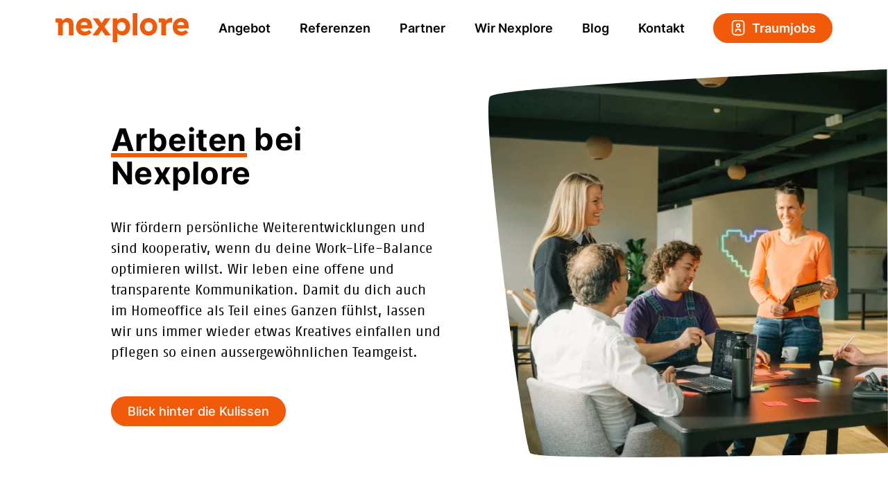

--- FILE ---
content_type: text/html;charset=UTF-8
request_url: https://www.nexplore.ch/arbeiten-bei-nexplore
body_size: 69276
content:
<!DOCTYPE html>
<html lang="de-CH" data-n-head="%7B%22lang%22:%7B%22ssr%22:%22de-CH%22%7D%7D">
  <head >
    <title>Arbeiten bei Nexplore</title><meta data-n-head="ssr" charset="utf-8"><meta data-n-head="ssr" name="viewport" content="width=device-width, initial-scale=1"><meta data-n-head="ssr" property="og:title" content="Arbeiten bei Nexplore"><meta data-n-head="ssr" property="og:url" content="https://www.nexplore.ch/arbeiten-bei-nexplore"><meta data-n-head="ssr" property="og:type" content="website"><meta data-n-head="ssr" property="og:image" content="https://nexplore.fra1.digitaloceanspaces.com/assets/nexplore_bildwelt_2024-24.jpg"><meta data-n-head="ssr" property="og:image:alt" content="null"><meta data-n-head="ssr" name="twitter:card" content="summary_large_image"><meta data-n-head="ssr" data-hid="robots" name="robots" content="noindex"><meta data-n-head="ssr" data-hid="description" name="description" content="Attraktive Arbeitgeberin, Softwareentwicklung + Beratung ✓ Remote oder vor Ort ✓ Flexible Arbeitsgestaltung ✓ Spannende Projekte►"><meta data-n-head="ssr" property="og:description" content="Attraktive Arbeitgeberin, Softwareentwicklung + Beratung ✓ Remote oder vor Ort ✓ Flexible Arbeitsgestaltung ✓ Spannende Projekte►"><link data-n-head="ssr" rel="icon" type="image/x-icon" href="/favicon.png"><link data-n-head="ssr" data-hid="canonical" rel="canonical" href="https://www.nexplore.ch/arbeiten-bei-nexplore"><link data-n-head="ssr" rel="stylesheet" href="https://cdnjs.cloudflare.com/ajax/libs/tiny-slider/2.9.1/tiny-slider.css"><script data-n-head="ssr" type="application/ld+json">[{"@context":"https://schema.org","@type":"BreadcrumbList","itemListElement":[{"@type":"ListItem","position":1,"item":{"@id":"https://www.nexplore.ch/","name":"Digital Workplace Lösungen | Microsoft Partner Bern"}},{"@type":"ListItem","position":2,"item":{"@id":"https://www.nexplore.ch/arbeiten-bei-nexplore","name":"Arbeiten bei Nexplore"}}]},{"@context":"https://schema.org","@graph":[{"@context":"https://schema.org","@type":"SiteNavigationElement","id":"site-navigation","url":"https://www.nexplore.ch","name":"Digital Workplace Lösungen | Microsoft Partner Bern"},{"@context":"https://schema.org","@type":"SiteNavigationElement","id":"site-navigation","url":"https://www.nexplore.ch/team","name":"Team"},{"@context":"https://schema.org","@type":"SiteNavigationElement","id":"site-navigation","url":"https://www.nexplore.ch/security","name":"Vulnerability Disclosure Policy"},{"@context":"https://schema.org","@type":"SiteNavigationElement","id":"site-navigation","url":"https://www.nexplore.ch/ausbildung","name":"Ausbildung"},{"@context":"https://schema.org","@type":"SiteNavigationElement","id":"site-navigation","url":"https://www.nexplore.ch/25","name":"25 Jahre «Härzbluet»"},{"@context":"https://schema.org","@type":"SiteNavigationElement","id":"site-navigation","url":"https://www.nexplore.ch/einweihung","name":"Einweihung Büro Länggasse"},{"@context":"https://schema.org","@type":"SiteNavigationElement","id":"site-navigation","url":"https://www.nexplore.ch/disclaimer-for-microsoft-offers","name":"Disclaimer for Microsoft offers"},{"@context":"https://schema.org","@type":"SiteNavigationElement","id":"site-navigation","url":"https://www.nexplore.ch/arbeiten-bei-nexplore","name":"Arbeiten bei Nexplore"},{"@context":"https://schema.org","@type":"SiteNavigationElement","id":"site-navigation","url":"https://www.nexplore.ch/novu-test-site","name":"novu Test Site"},{"@context":"https://schema.org","@type":"SiteNavigationElement","id":"site-navigation","url":"https://www.nexplore.ch/ai-event-2024","name":"Impulsreferat: OpenAI und Microsoft Copilot in der praktischen Anwendung"},{"@context":"https://schema.org","@type":"SiteNavigationElement","id":"site-navigation","url":"https://www.nexplore.ch/prozessoptimierung","name":"Prozessoptimierung digital"},{"@context":"https://schema.org","@type":"SiteNavigationElement","id":"site-navigation","url":"https://www.nexplore.ch/datenschutzerklaerung","name":"Datenschutzerklärung Bewerbungsprozess"},{"@context":"https://schema.org","@type":"SiteNavigationElement","id":"site-navigation","url":"https://www.nexplore.ch/qembu","name":"qembu by Nexplore"},{"@context":"https://schema.org","@type":"SiteNavigationElement","id":"site-navigation","url":"https://www.nexplore.ch/schlag-den-nexpert","name":"Schlag den NEXpert 2025"},{"@context":"https://schema.org","@type":"SiteNavigationElement","id":"site-navigation","url":"https://www.nexplore.ch/ueber-nexplore","name":"Portrait"},{"@context":"https://schema.org","@type":"SiteNavigationElement","id":"site-navigation","url":"https://www.nexplore.ch/blog","name":"Blog"},{"@context":"https://schema.org","@type":"SiteNavigationElement","id":"site-navigation","url":"https://www.nexplore.ch/ex","name":"Employee Experience"},{"@context":"https://schema.org","@type":"SiteNavigationElement","id":"site-navigation","url":"https://www.nexplore.ch/holacracy","name":"Holacracy"},{"@context":"https://schema.org","@type":"SiteNavigationElement","id":"site-navigation","url":"https://www.nexplore.ch/swissskills","name":"SwissSkills"},{"@context":"https://schema.org","@type":"SiteNavigationElement","id":"site-navigation","url":"https://www.nexplore.ch/digitalisierungsberatung","name":"Digitalisierungsberatung"},{"@context":"https://schema.org","@type":"SiteNavigationElement","id":"site-navigation","url":"https://www.nexplore.ch/impressum","name":"Impressum"},{"@context":"https://schema.org","@type":"SiteNavigationElement","id":"site-navigation","url":"https://www.nexplore.ch/m365-fuer-bundesverwaltung","name":"M365 für die Bundesverwaltung"},{"@context":"https://schema.org","@type":"SiteNavigationElement","id":"site-navigation","url":"https://www.nexplore.ch/disclaimer","name":"Disclaimer"},{"@context":"https://schema.org","@type":"SiteNavigationElement","id":"site-navigation","url":"https://www.nexplore.ch/so-arbeiten-wir","name":"So arbeiten wir"},{"@context":"https://schema.org","@type":"SiteNavigationElement","id":"site-navigation","url":"https://www.nexplore.ch/kontakt-brieftaube","name":"Kontaktformular Brieftaube"},{"@context":"https://schema.org","@type":"SiteNavigationElement","id":"site-navigation","url":"https://www.nexplore.ch/disclaimer-fuer-microsoft-angebote","name":"Disclaimer für Microsoft Angebote"},{"@context":"https://schema.org","@type":"SiteNavigationElement","id":"site-navigation","url":"https://www.nexplore.ch/kontakt","name":"Kontakt"},{"@context":"https://schema.org","@type":"SiteNavigationElement","id":"site-navigation","url":"https://www.nexplore.ch/match","name":"Wir suchen den perfekten Cloud-Match!"},{"@context":"https://schema.org","@type":"SiteNavigationElement","id":"site-navigation","url":"https://www.nexplore.ch/webinar-aktenzeichen_ex","name":"Aktenzeichen EX: Gelöst"},{"@context":"https://schema.org","@type":"SiteNavigationElement","id":"site-navigation","url":"https://www.nexplore.ch/testpage-website","name":"testpage newsletter etc."},{"@context":"https://schema.org","@type":"SiteNavigationElement","id":"site-navigation","url":"https://www.nexplore.ch/referenzen","name":"Referenzen"},{"@context":"https://schema.org","@type":"SiteNavigationElement","id":"site-navigation","url":"https://www.nexplore.ch/ki-fuer-kmu","name":"KI für KMU"},{"@context":"https://schema.org","@type":"SiteNavigationElement","id":"site-navigation","url":"https://www.nexplore.ch/jobs","name":"Jobs"},{"@context":"https://schema.org","@type":"SiteNavigationElement","id":"site-navigation","url":"https://www.nexplore.ch/future-of-work","name":"Future Of Work - menschlich und digital im Flow"},{"@context":"https://schema.org","@type":"SiteNavigationElement","id":"site-navigation","url":"https://www.nexplore.ch/agb","name":"Allgemeine Geschäftsbedingungen (AGB)"},{"@context":"https://schema.org","@type":"SiteNavigationElement","id":"site-navigation","url":"https://www.nexplore.ch/personalvermittlung-auf-erfolgsbasis","name":"Personalvermittlung auf Erfolgsbasis"},{"@context":"https://schema.org","@type":"SiteNavigationElement","id":"site-navigation","url":"https://www.nexplore.ch/new-pay","name":"New Pay"},{"@context":"https://schema.org","@type":"SiteNavigationElement","id":"site-navigation","url":"https://www.nexplore.ch/d365-erfahrungsaustausch","name":"Microsoft Power Platform und Dynamics 365 – Erfahrungsaustausch 2025"},{"@context":"https://schema.org","@type":"SiteNavigationElement","id":"site-navigation","url":"https://www.nexplore.ch/omnia","name":"Omnia Partnerin Schweiz"},{"@context":"https://schema.org","@type":"SiteNavigationElement","id":"site-navigation","url":"https://www.nexplore.ch/weitere-partnerfirmen","name":"Unser Netzwerk"},{"@context":"https://schema.org","@type":"SiteNavigationElement","id":"site-navigation","url":"https://www.nexplore.ch/microsoft","name":"Microsoft Partnerin Schweiz"},{"@context":"https://schema.org","@type":"SiteNavigationElement","id":"site-navigation","url":"https://www.nexplore.ch/webcon-bps","name":"WEBCON BPS Partnerin Schweiz"},{"@context":"https://schema.org","@type":"SiteNavigationElement","id":"site-navigation","url":"https://www.nexplore.ch/nexplore-academy","name":"Nexplore Academy"},{"@context":"https://schema.org","@type":"SiteNavigationElement","id":"site-navigation","url":"https://www.nexplore.ch/data-ai","name":"Data &amp; AI"},{"@context":"https://schema.org","@type":"SiteNavigationElement","id":"site-navigation","url":"https://www.nexplore.ch/cloud-engineering","name":"Cloud Engineering"},{"@context":"https://schema.org","@type":"SiteNavigationElement","id":"site-navigation","url":"https://www.nexplore.ch/beratung-digitalisierung","name":"Beratung Digitalisierung"},{"@context":"https://schema.org","@type":"SiteNavigationElement","id":"site-navigation","url":"https://www.nexplore.ch/ki","name":"Künstliche Intelligenz"},{"@context":"https://schema.org","@type":"SiteNavigationElement","id":"site-navigation","url":"https://www.nexplore.ch/digital-workplace","name":"Digital Workplace"},{"@context":"https://schema.org","@type":"SiteNavigationElement","id":"site-navigation","url":"https://www.nexplore.ch/crm-beratung","name":"CRM-Beratung"},{"@context":"https://schema.org","@type":"SiteNavigationElement","id":"site-navigation","url":"https://www.nexplore.ch/applikationsentwicklung","name":"Applikationsentwicklung"},{"@context":"https://schema.org","@type":"SiteNavigationElement","id":"site-navigation","url":"https://www.nexplore.ch/ueber-nexplore/nachhaltigkeit","name":"Nachhaltigkeit bei Nexplore - für eine enkeltaugliche Zukunft"},{"@context":"https://schema.org","@type":"SiteNavigationElement","id":"site-navigation","url":"https://www.nexplore.ch/arbeiten-bei-nexplore/kultur-und-werte","name":"Kultur und Werte"},{"@context":"https://schema.org","@type":"SiteNavigationElement","id":"site-navigation","url":"https://www.nexplore.ch/ausbildung/entwickler-digitales-business-efz","name":"Entwickler:in digitales Business EFZ"},{"@context":"https://schema.org","@type":"SiteNavigationElement","id":"site-navigation","url":"https://www.nexplore.ch/team/welcome","name":"Herzlich willkommen im Nexplore-Team! 🎉"},{"@context":"https://schema.org","@type":"SiteNavigationElement","id":"site-navigation","url":"https://www.nexplore.ch/ausbildung/schnuppertag-bei-nexplore","name":"Schnuppertag bei Nexplore"},{"@context":"https://schema.org","@type":"SiteNavigationElement","id":"site-navigation","url":"https://www.nexplore.ch/ausbildung/informatik-efz-plattformentwicklung","name":"Informatiker:in EFZ Plattformentwicklung"},{"@context":"https://schema.org","@type":"SiteNavigationElement","id":"site-navigation","url":"https://www.nexplore.ch/ueber-nexplore/iso","name":"ISO-Zertifizierungen bei Nexplore"},{"@context":"https://schema.org","@type":"SiteNavigationElement","id":"site-navigation","url":"https://www.nexplore.ch/25/win","name":"Fotowettbewerb: 25 Jahre «Härzbluet»"},{"@context":"https://schema.org","@type":"SiteNavigationElement","id":"site-navigation","url":"https://www.nexplore.ch/ausbildung/pibs","name":"Praxisintegriertes Bachelorstudium (PiBS)"},{"@context":"https://schema.org","@type":"SiteNavigationElement","id":"site-navigation","url":"https://www.nexplore.ch/ausbildung/way-up","name":"Way-up"},{"@context":"https://schema.org","@type":"SiteNavigationElement","id":"site-navigation","url":"https://www.nexplore.ch/ausbildung/informatiker-efz-applikationsentwicklung","name":"Informatiker:in EFZ Applikationsentwicklung"},{"@context":"https://schema.org","@type":"SiteNavigationElement","id":"site-navigation","url":"https://www.nexplore.ch/blog/25-jahre-haerzbluet-teil-3","name":"25 Jahre «Härzbluet» – Teil 3: Die Nexploration-Unternehmenskultur"},{"@context":"https://schema.org","@type":"SiteNavigationElement","id":"site-navigation","url":"https://www.nexplore.ch/blog/zukunftstag-2022","name":"Von Billard, einem Käfer und Rennstreckenfeeling - unser Zukunftstag 2022"},{"@context":"https://schema.org","@type":"SiteNavigationElement","id":"site-navigation","url":"https://www.nexplore.ch/blog/der-lange-weg-von-nexplore-zur-agilen-organisation-teil-6","name":"Der lange Weg von Nexplore zur agilen Organisation - Teil 6"},{"@context":"https://schema.org","@type":"SiteNavigationElement","id":"site-navigation","url":"https://www.nexplore.ch/blog/der-lange-weg-von-nexplore-zur-agilen-organisation-teil-4","name":"Der lange Weg von Nexplore zur agilen Organisation - Teil 4"},{"@context":"https://schema.org","@type":"SiteNavigationElement","id":"site-navigation","url":"https://www.nexplore.ch/blog/ki-glossar","name":"KI-Glossar"},{"@context":"https://schema.org","@type":"SiteNavigationElement","id":"site-navigation","url":"https://www.nexplore.ch/blog/digitale-zusammenarbeit-6-1-tipps-wie-ihr-team-erfolgreich-zusammenarbeitet","name":"Digitale Zusammenarbeit: 6 + 1 Tipps, wie Ihr Team erfolgreich zusammenarbeitet"},{"@context":"https://schema.org","@type":"SiteNavigationElement","id":"site-navigation","url":"https://www.nexplore.ch/blog/workation-teil2","name":"Workation im Reality Check - Teil 2"},{"@context":"https://schema.org","@type":"SiteNavigationElement","id":"site-navigation","url":"https://www.nexplore.ch/blog/change-management-wie-sie-die-richtigen-fragen-stellen-und-die-veraenderung-erfolgreich-einfuehren","name":"Change Management: Wie Sie die richtigen Fragen stellen und die Veränderung erfolgreich einführen"},{"@context":"https://schema.org","@type":"SiteNavigationElement","id":"site-navigation","url":"https://www.nexplore.ch/blog/early-bird-angebot-fuer-baernhaeckt-challenge-sponsoren","name":"Early Bird Angebot für BärnHäckt Challenge Sponsoren"},{"@context":"https://schema.org","@type":"SiteNavigationElement","id":"site-navigation","url":"https://www.nexplore.ch/blog/die-checkliste-in-11-punkten-zur-erfolgreichen-crm-einfuehrung-im-unternehmen","name":"Die Checkliste: In 11 Punkten zur erfolgreichen CRM-Einführung  im Unternehmen"},{"@context":"https://schema.org","@type":"SiteNavigationElement","id":"site-navigation","url":"https://www.nexplore.ch/blog/verwaltungsrat-2025","name":"Neuer Verwaltungsratspräsident bei Nexplore"},{"@context":"https://schema.org","@type":"SiteNavigationElement","id":"site-navigation","url":"https://www.nexplore.ch/blog/schnuppertag-2021","name":"Schnuppertag bei Nexplore"},{"@context":"https://schema.org","@type":"SiteNavigationElement","id":"site-navigation","url":"https://www.nexplore.ch/blog/espc25-dublin","name":"ESPC25 Dublin"},{"@context":"https://schema.org","@type":"SiteNavigationElement","id":"site-navigation","url":"https://www.nexplore.ch/blog/nexplore-erhaelt-finma-zuschlag","name":"Nexplore erhält Zuschlag von Finma"},{"@context":"https://schema.org","@type":"SiteNavigationElement","id":"site-navigation","url":"https://www.nexplore.ch/blog/die-3-haeufigsten-fehler-bei-der-einfuehrung-einer-neuen-crm-software","name":"Die 3 häufigsten Fehler bei der Einführung einer neuen CRM Software"},{"@context":"https://schema.org","@type":"SiteNavigationElement","id":"site-navigation","url":"https://www.nexplore.ch/blog/neue-bueros-zaehringer","name":"Neue Büros über Migros Zähringer – Mission Possible #1"},{"@context":"https://schema.org","@type":"SiteNavigationElement","id":"site-navigation","url":"https://www.nexplore.ch/blog/digitale-signaturen-in-der-schweiz","name":"Digitale Signaturen in der Schweiz"},{"@context":"https://schema.org","@type":"SiteNavigationElement","id":"site-navigation","url":"https://www.nexplore.ch/blog/digitale-transformation-mit-herz","name":"Digitale Transformation mit Herz"},{"@context":"https://schema.org","@type":"SiteNavigationElement","id":"site-navigation","url":"https://www.nexplore.ch/blog/arbeiten-wie-es-zu-mir-passt","name":"Arbeiten, wie es zu mir passt"},{"@context":"https://schema.org","@type":"SiteNavigationElement","id":"site-navigation","url":"https://www.nexplore.ch/blog/digitale-transformation-hat-noch-gar-nicht-richtig-begonnen","name":"Digitale Transformation hat noch gar nicht begonnen, Teil 1"},{"@context":"https://schema.org","@type":"SiteNavigationElement","id":"site-navigation","url":"https://www.nexplore.ch/blog/copilot-so-funktionierts","name":"Der KI-Assistent Copilot für Microsoft 365: was bringt er, wie funktioniert er?"},{"@context":"https://schema.org","@type":"SiteNavigationElement","id":"site-navigation","url":"https://www.nexplore.ch/blog/hey-du","name":"Ein Porträt über Kreise, Rollen, Bonis und den digitalen Alltagswahnsinn"},{"@context":"https://schema.org","@type":"SiteNavigationElement","id":"site-navigation","url":"https://www.nexplore.ch/blog/bringen-sie-ihr-marketing-aufs-naechste-level-marketing-automation-im-b2b-6-tipps","name":"Bringen Sie Ihr Marketing aufs nächste Level. Marketing Automation im B2B. 6 Tipps."},{"@context":"https://schema.org","@type":"SiteNavigationElement","id":"site-navigation","url":"https://www.nexplore.ch/blog/sieben-erfolgsfaktoren-fuer-ein-wirkungsvolles-intranet","name":"Sieben Erfolgsfaktoren für ein wirkungsvolles Intranet"},{"@context":"https://schema.org","@type":"SiteNavigationElement","id":"site-navigation","url":"https://www.nexplore.ch/blog/wir-stellen-vor-markus-und-simon","name":"Wir stellen vor Markus und Simon"},{"@context":"https://schema.org","@type":"SiteNavigationElement","id":"site-navigation","url":"https://www.nexplore.ch/blog/pechakucha","name":"PechaKucha"},{"@context":"https://schema.org","@type":"SiteNavigationElement","id":"site-navigation","url":"https://www.nexplore.ch/blog/digitale-heilmittelplattform-schweizer-medizinversorgung","name":"digitale-heilmittelplattform-schweizer-medizinversorgung"},{"@context":"https://schema.org","@type":"SiteNavigationElement","id":"site-navigation","url":"https://www.nexplore.ch/blog/vom-intranet-zur-employee-experience-platform","name":"Vom Intranet zur Employee Experience Platform"},{"@context":"https://schema.org","@type":"SiteNavigationElement","id":"site-navigation","url":"https://www.nexplore.ch/blog/baernhaeckt-2020-kreative-problemloesungen-trotz-maske","name":"BärnHäckt 2020  kreative Problemlösungen trotz Maske"},{"@context":"https://schema.org","@type":"SiteNavigationElement","id":"site-navigation","url":"https://www.nexplore.ch/blog/modern-work-kultur-struktur","name":"Modern Work durch moderne Tools? Klingt gut. Scheitert aber oft."},{"@context":"https://schema.org","@type":"SiteNavigationElement","id":"site-navigation","url":"https://www.nexplore.ch/blog/medienmitteilung-nexplore-ag-mit-zuwachs-von-livetiles-switzerland-ag","name":"Medienmitteilung: Nexplore AG mit Zuwachs von LiveTiles Switzerland AG"},{"@context":"https://schema.org","@type":"SiteNavigationElement","id":"site-navigation","url":"https://www.nexplore.ch/blog/zukunftstag-bei-nexplore-wo-talente-entdeckt-werden","name":"Zukunftstag bei Nexplore – wo Talente entdeckt werden"},{"@context":"https://schema.org","@type":"SiteNavigationElement","id":"site-navigation","url":"https://www.nexplore.ch/blog/ironman-powered-by-nexplore","name":"Ironman – powered by Nexplore"},{"@context":"https://schema.org","@type":"SiteNavigationElement","id":"site-navigation","url":"https://www.nexplore.ch/blog/aktenzeichenex-folge3","name":"Aktenzeichen EX - Folge #3"},{"@context":"https://schema.org","@type":"SiteNavigationElement","id":"site-navigation","url":"https://www.nexplore.ch/blog/vom-lernenden-zum-code-profi-bei-nexplore","name":"Vom Lernenden zum Code-Profi bei Nexplore"},{"@context":"https://schema.org","@type":"SiteNavigationElement","id":"site-navigation","url":"https://www.nexplore.ch/blog/cloud-service-modelle-im-vergleich","name":"Cloud-Service-Modelle im Vergleich"},{"@context":"https://schema.org","@type":"SiteNavigationElement","id":"site-navigation","url":"https://www.nexplore.ch/blog/nexplore-auf-dem-weg-zur-klimaneutralitaet","name":"Nexplore auf dem Weg zur Klimaneutralität"},{"@context":"https://schema.org","@type":"SiteNavigationElement","id":"site-navigation","url":"https://www.nexplore.ch/blog/bye-bye-excel-liste-hallo-profi-tool","name":"Bye bye Excel-Liste. Hallo Profi-Tool!"},{"@context":"https://schema.org","@type":"SiteNavigationElement","id":"site-navigation","url":"https://www.nexplore.ch/blog/7-praxiserprobte-tipps-fuer-gelungene-online-sitzungen","name":"7 praxiserprobte Tipps für gelungene Online-Sitzungen"},{"@context":"https://schema.org","@type":"SiteNavigationElement","id":"site-navigation","url":"https://www.nexplore.ch/blog/nexplore-ist-iso-27001-zertifiziert","name":"Nexplore ist ISO 27001-zertifiziert"},{"@context":"https://schema.org","@type":"SiteNavigationElement","id":"site-navigation","url":"https://www.nexplore.ch/blog/schon-mal-von-social-collaboration-gehoert","name":"Schon mal von Social Collaboration gehört?"},{"@context":"https://schema.org","@type":"SiteNavigationElement","id":"site-navigation","url":"https://www.nexplore.ch/blog/jahresrueckblick-2025","name":"Jahresrückblick 2025"},{"@context":"https://schema.org","@type":"SiteNavigationElement","id":"site-navigation","url":"https://www.nexplore.ch/blog/der-lange-weg-von-nexplore-zur-agilen-organisation-teil-8","name":"Der lange Weg von Nexplore zur agilen Organisation - Teil 8"},{"@context":"https://schema.org","@type":"SiteNavigationElement","id":"site-navigation","url":"https://www.nexplore.ch/blog/advanced-specialization-accelerate-developer-productivity-with-microsoft-azure","name":"Nexplore erreicht die Advanced Specialization für Accelerate Developer Productivity with Microsoft Azure"},{"@context":"https://schema.org","@type":"SiteNavigationElement","id":"site-navigation","url":"https://www.nexplore.ch/blog/neue-bueros-zaehringer-3","name":"Neue Büros über Migros Zähringer – Mission Possible #3"},{"@context":"https://schema.org","@type":"SiteNavigationElement","id":"site-navigation","url":"https://www.nexplore.ch/blog/ab-1-april-ohne-scherz-gibts-nur-noch-den-neuen-microsoft-teams-client","name":"Ab 1. April (ohne Scherz) gibt es nur noch den neuen Microsoft Teams Client"},{"@context":"https://schema.org","@type":"SiteNavigationElement","id":"site-navigation","url":"https://www.nexplore.ch/blog/world-cleanup-day-2024-bei-nexplore","name":"Cleanup Day 2024 bei Nexplore"},{"@context":"https://schema.org","@type":"SiteNavigationElement","id":"site-navigation","url":"https://www.nexplore.ch/blog/nexplore-skiweekend-2022","name":"Nexplore Skiweekend 2022"},{"@context":"https://schema.org","@type":"SiteNavigationElement","id":"site-navigation","url":"https://www.nexplore.ch/blog/wettbewerbserfolg-mit-marketing-automation","name":"Wettbewerbserfolg mit Marketing Automation"},{"@context":"https://schema.org","@type":"SiteNavigationElement","id":"site-navigation","url":"https://www.nexplore.ch/blog/beilage-tagesanzeiger-business-pointers","name":"Beilage Tagesanzeiger &quot;Business Pointers&quot;"},{"@context":"https://schema.org","@type":"SiteNavigationElement","id":"site-navigation","url":"https://www.nexplore.ch/blog/aktenzeichenex-folge2","name":"Aktenzeichen EX - Folge #2"},{"@context":"https://schema.org","@type":"SiteNavigationElement","id":"site-navigation","url":"https://www.nexplore.ch/blog/neues-betreffend-holacracy","name":"Neues betreffend Holacracy"},{"@context":"https://schema.org","@type":"SiteNavigationElement","id":"site-navigation","url":"https://www.nexplore.ch/blog/unsere-motivation-fuer-das-homeoffice","name":"Unsere Motivation für das Homeoffice"},{"@context":"https://schema.org","@type":"SiteNavigationElement","id":"site-navigation","url":"https://www.nexplore.ch/blog/zwei-frauen-an-der-spitze-von-baernhaeckt","name":"Zwei Frauen an der Spitze von BärnHäckt"},{"@context":"https://schema.org","@type":"SiteNavigationElement","id":"site-navigation","url":"https://www.nexplore.ch/blog/nimm-platz-nein-danke","name":"Nimm Platz. Nein Danke!"},{"@context":"https://schema.org","@type":"SiteNavigationElement","id":"site-navigation","url":"https://www.nexplore.ch/blog/top-arbeitgeber-schweiz-2025","name":"Top-Arbeitgeber Schweiz 2025"},{"@context":"https://schema.org","@type":"SiteNavigationElement","id":"site-navigation","url":"https://www.nexplore.ch/blog/legacy-web-applikation-auf-container-technologie-umbauen-geht-das","name":"Legacy Web-Applikation auf Container-Technologie umbauen – geht das?"},{"@context":"https://schema.org","@type":"SiteNavigationElement","id":"site-navigation","url":"https://www.nexplore.ch/blog/digital-leadership-fuehrung-im-digitalen-zeitalter","name":"Digital Leadership: Führung im digitalen Zeitalter"},{"@context":"https://schema.org","@type":"SiteNavigationElement","id":"site-navigation","url":"https://www.nexplore.ch/blog/medienmitteilung-25-jahre-nexplore","name":"Medienmitteilung: Jubiläum in der Berner ICT-Branche, 25 Jahre Nexplore AG"},{"@context":"https://schema.org","@type":"SiteNavigationElement","id":"site-navigation","url":"https://www.nexplore.ch/blog/wie-ist-devops-wirklich-aedu-tschirren-erzaehlt-aus-dem-alltag","name":"Wie ist DevOps wirklich – Ädu Tschirren erzählt aus dem Alltag"},{"@context":"https://schema.org","@type":"SiteNavigationElement","id":"site-navigation","url":"https://www.nexplore.ch/blog/m365-tenantanalyse","name":"M365-Tenantanalyse zum Fixpreis: Sicherheit und Klarheit für Ihr Unternehmen"},{"@context":"https://schema.org","@type":"SiteNavigationElement","id":"site-navigation","url":"https://www.nexplore.ch/blog/von-damaskus-nach-thun-lernender-khalil-erzaehlt-seine-geschichte","name":"Von Damaskus nach Thun - Lernender Khalil erzählt seine Geschichte"},{"@context":"https://schema.org","@type":"SiteNavigationElement","id":"site-navigation","url":"https://www.nexplore.ch/blog/nutzen-sie-microsoft-teams-nur-fuer-video-telefonie-schade","name":"Nutzen Sie Microsoft Teams nur für Video-Telefonie? Schade."},{"@context":"https://schema.org","@type":"SiteNavigationElement","id":"site-navigation","url":"https://www.nexplore.ch/blog/neue-heilmittelplattform-des-bundes-erfolgreich-gestartet","name":"Neue Heilmittelplattform des Bundes erfolgreich gestartet"},{"@context":"https://schema.org","@type":"SiteNavigationElement","id":"site-navigation","url":"https://www.nexplore.ch/blog/green-it","name":"Green IT"},{"@context":"https://schema.org","@type":"SiteNavigationElement","id":"site-navigation","url":"https://www.nexplore.ch/blog/european-sharepoint-conference-2023-kuenstliche-intelligenz-im-fokus","name":"European SharePoint Conference 2023 – Künstliche Intelligenz im Fokus"},{"@context":"https://schema.org","@type":"SiteNavigationElement","id":"site-navigation","url":"https://www.nexplore.ch/blog/der-lange-weg-von-nexplore-zur-agilen-organisation-teil-2","name":"Der lange Weg von Nexplore zur agilen Organisation - Teil 2"},{"@context":"https://schema.org","@type":"SiteNavigationElement","id":"site-navigation","url":"https://www.nexplore.ch/blog/wir-stellen-vor-stefanie-und-axel","name":"Dürfen wir vorstellen? Stefanie und Axel"},{"@context":"https://schema.org","@type":"SiteNavigationElement","id":"site-navigation","url":"https://www.nexplore.ch/blog/sichere-benutzeraccounts-cloud-microsoft-entra","name":"Sichere Benutzeraccounts in der Cloud - Microsoft Entra"},{"@context":"https://schema.org","@type":"SiteNavigationElement","id":"site-navigation","url":"https://www.nexplore.ch/blog/tipps-tricks-microsoft-teams-im-alltag-nutzen","name":"Tipps + Tricks: Microsoft Teams im Alltag nutzen"},{"@context":"https://schema.org","@type":"SiteNavigationElement","id":"site-navigation","url":"https://www.nexplore.ch/blog/blaupausen-fuer-die-it-infrastruktur-infrastructure-as-code","name":"Blaupausen für die IT-Infrastruktur – Infrastructure as Code"},{"@context":"https://schema.org","@type":"SiteNavigationElement","id":"site-navigation","url":"https://www.nexplore.ch/blog/digitale-ethik-was-ich-darunter-verstehe","name":"Digitale Ethik: was ich darunter verstehe"},{"@context":"https://schema.org","@type":"SiteNavigationElement","id":"site-navigation","url":"https://www.nexplore.ch/blog/innovation-in-selbstorganisierten-lernenden-organisationen","name":"Innovation in selbstorganisierten lernenden Organisationen"},{"@context":"https://schema.org","@type":"SiteNavigationElement","id":"site-navigation","url":"https://www.nexplore.ch/blog/arbeiten-ohne-hierarchien-so-fuehlt-es-sich-an","name":"Arbeiten ohne Hierarchien – so fühlt es sich an"},{"@context":"https://schema.org","@type":"SiteNavigationElement","id":"site-navigation","url":"https://www.nexplore.ch/blog/diversitaet-und-nexplore-kein-selbstlaeufer","name":"Diversität und Nexplore, kein Selbstläufer"},{"@context":"https://schema.org","@type":"SiteNavigationElement","id":"site-navigation","url":"https://www.nexplore.ch/blog/der-nutzen-von-design-thinking-fuer-ihre-business-applikation","name":"Der Nutzen von Design Thinking für Ihre Business-Applikation"},{"@context":"https://schema.org","@type":"SiteNavigationElement","id":"site-navigation","url":"https://www.nexplore.ch/blog/intelligente-datenverarbeitung-fuer-das-schweizer-paraplegiker-zentrum","name":"Intelligente Datenverarbeitung für das Schweizer Paraplegiker-Zentrum"},{"@context":"https://schema.org","@type":"SiteNavigationElement","id":"site-navigation","url":"https://www.nexplore.ch/blog/die-6-r-sechs-routen-fuer-die-erfolgreiche-migration-zur-cloud","name":"Die 6 R: sechs Routen für die erfolgreiche Migration zur Cloud"},{"@context":"https://schema.org","@type":"SiteNavigationElement","id":"site-navigation","url":"https://www.nexplore.ch/blog/entwickler-in-digitales-business-die-neue-ausbildung-im-fokus","name":"Entwickler, Entwicklerin digitales Business – Die neue Ausbildung im Fokus"},{"@context":"https://schema.org","@type":"SiteNavigationElement","id":"site-navigation","url":"https://www.nexplore.ch/blog/microsoft-fabric-implementation-datenpipeline-teil-2","name":"Microsoft Fabric im Fokus: Implementation einer Datenpipeline"},{"@context":"https://schema.org","@type":"SiteNavigationElement","id":"site-navigation","url":"https://www.nexplore.ch/blog/der-lange-weg-von-nexplore-zur-agilen-organisation-teil-3","name":"Der lange Weg von Nexplore zur agilen Organisation - Teil 3"},{"@context":"https://schema.org","@type":"SiteNavigationElement","id":"site-navigation","url":"https://www.nexplore.ch/blog/nexplore-gewinnt-innovationspreis-berner-oberland-2024","name":"Nexplore gewinnt Innovationspreis mit Lohnmodell"},{"@context":"https://schema.org","@type":"SiteNavigationElement","id":"site-navigation","url":"https://www.nexplore.ch/blog/25-jahre-haerzbluet-teil-4","name":"25 Jahre «Härzbluet» – Teil 4: Die Menschen, die Nexplore prägten"},{"@context":"https://schema.org","@type":"SiteNavigationElement","id":"site-navigation","url":"https://www.nexplore.ch/blog/online-workshops-mit-microsoft-whiteboard","name":"Online Workshops mit Microsoft Whiteboard"},{"@context":"https://schema.org","@type":"SiteNavigationElement","id":"site-navigation","url":"https://www.nexplore.ch/blog/new-pay-podcast-zukunftspioniere","name":"New Pay: Podcast Zukunftspioniere"},{"@context":"https://schema.org","@type":"SiteNavigationElement","id":"site-navigation","url":"https://www.nexplore.ch/blog/gewachsene-strukturen","name":"gewachsene strukturen"},{"@context":"https://schema.org","@type":"SiteNavigationElement","id":"site-navigation","url":"https://www.nexplore.ch/blog/datenvisualierung-best-practices","name":"Datenvisualierung - Best Practices"},{"@context":"https://schema.org","@type":"SiteNavigationElement","id":"site-navigation","url":"https://www.nexplore.ch/blog/cybersafe-zertifizierung","name":"Nexplore erlangt unabhängige cyber-safe.ch Zertifizierung"},{"@context":"https://schema.org","@type":"SiteNavigationElement","id":"site-navigation","url":"https://www.nexplore.ch/blog/modern-work-unscharfe-begriffe","name":"Modern Work: Unscharfe Begriffe"},{"@context":"https://schema.org","@type":"SiteNavigationElement","id":"site-navigation","url":"https://www.nexplore.ch/blog/workation-teil3","name":"Workation im Reality Check - Teil 3"},{"@context":"https://schema.org","@type":"SiteNavigationElement","id":"site-navigation","url":"https://www.nexplore.ch/blog/customer-journey-der-erfolgreiche-weg-zum-wunschprodukt","name":"Customer Journey – der erfolgreiche Weg zum Wunschprodukt"},{"@context":"https://schema.org","@type":"SiteNavigationElement","id":"site-navigation","url":"https://www.nexplore.ch/blog/einfuehrung-von-copilot-fuer-microsoft-365","name":"Einführung von Copilot für Microsoft 365"},{"@context":"https://schema.org","@type":"SiteNavigationElement","id":"site-navigation","url":"https://www.nexplore.ch/blog/mitarbeitende-sichern-sich-zunehmend-mehr-aktienanteile","name":"Mitarbeitende sichern sich zunehmend mehr Aktienanteile"},{"@context":"https://schema.org","@type":"SiteNavigationElement","id":"site-navigation","url":"https://www.nexplore.ch/blog/nadine-unsere-verrueckte-katzenlady-und-softwareentwicklerin","name":"Nadine, unsere verrückte Katzenlady und Softwareentwicklerin"},{"@context":"https://schema.org","@type":"SiteNavigationElement","id":"site-navigation","url":"https://www.nexplore.ch/blog/duerfen-wir-vorstellen-bjoern-und-gabriel","name":"Dürfen wir vorstellen? Björn und Gabriel"},{"@context":"https://schema.org","@type":"SiteNavigationElement","id":"site-navigation","url":"https://www.nexplore.ch/blog/fritig-dr-driizaehnt","name":"Fritig dr Driizähnt – Ein Mitarbeiterfest der anderen Sorte"},{"@context":"https://schema.org","@type":"SiteNavigationElement","id":"site-navigation","url":"https://www.nexplore.ch/blog/warum-ich-immer-noch-an-holacracy-glaube","name":"Warum ich immer noch an Holacracy glaube"},{"@context":"https://schema.org","@type":"SiteNavigationElement","id":"site-navigation","url":"https://www.nexplore.ch/blog/web-applikation-offline-ersatz-infrastruktur-auf-azure","name":"Hilfe, unsere Web-Applikation ist offline – kurzfristige Ersatz-Infrastruktur auf Azure gesucht"},{"@context":"https://schema.org","@type":"SiteNavigationElement","id":"site-navigation","url":"https://www.nexplore.ch/blog/wir-stellen-vor-patrick-und-gabriel","name":"Wir stellen vor: Patrick und Gabriel"},{"@context":"https://schema.org","@type":"SiteNavigationElement","id":"site-navigation","url":"https://www.nexplore.ch/blog/mein-lockdown-rueckblick","name":"Mein Lockdown-Rückblick"},{"@context":"https://schema.org","@type":"SiteNavigationElement","id":"site-navigation","url":"https://www.nexplore.ch/blog/50-jahre-microsoft-25-jahre-nexplore","name":"50 Jahre Microsoft, 25 Jahre Nexplore"},{"@context":"https://schema.org","@type":"SiteNavigationElement","id":"site-navigation","url":"https://www.nexplore.ch/blog/was-ist-microsoft-power-platform","name":"Was ist Microsoft Power Platform?"},{"@context":"https://schema.org","@type":"SiteNavigationElement","id":"site-navigation","url":"https://www.nexplore.ch/blog/qembu-workplace-eine-erfolgsgeschichte-mit-hindernissen-teil-1","name":"qembu workplace: Eine Erfolgsgeschichte mit Hindernissen - Teil 1"},{"@context":"https://schema.org","@type":"SiteNavigationElement","id":"site-navigation","url":"https://www.nexplore.ch/blog/das-intranet-spiegelbild-ihrer-firmenkultur","name":"Das Intranet: Spiegelbild Ihrer Firmenkultur?"},{"@context":"https://schema.org","@type":"SiteNavigationElement","id":"site-navigation","url":"https://www.nexplore.ch/blog/microsoft-solutions-partner","name":"Nexplore ist Microsoft Solutions Partner"},{"@context":"https://schema.org","@type":"SiteNavigationElement","id":"site-navigation","url":"https://www.nexplore.ch/blog/die-digital-transformation-roadmap-von-nexplore-erfolgreich-mit-der-optimalen-customer-journey","name":"Die Digital Transformation Roadmap von Nexplore – Erfolgreich mit der optimalen Customer Journey"},{"@context":"https://schema.org","@type":"SiteNavigationElement","id":"site-navigation","url":"https://www.nexplore.ch/blog/workation-teil1","name":"Workation im Reality Check - Teil 1"},{"@context":"https://schema.org","@type":"SiteNavigationElement","id":"site-navigation","url":"https://www.nexplore.ch/blog/belikegrace","name":"Be Like Grace"},{"@context":"https://schema.org","@type":"SiteNavigationElement","id":"site-navigation","url":"https://www.nexplore.ch/blog/copilot-so-gelingt-die-einfuehrung","name":"So gelingt die erfolgreiche Einführung von Copilot für Microsoft 365"},{"@context":"https://schema.org","@type":"SiteNavigationElement","id":"site-navigation","url":"https://www.nexplore.ch/blog/optimierung-von-rag-systemen","name":"RAG-Chat-Bot-Systeme"},{"@context":"https://schema.org","@type":"SiteNavigationElement","id":"site-navigation","url":"https://www.nexplore.ch/blog/wie-koennen-sie-microsoft-power-platform-erfolgreich-einsetzen","name":"Wie können Sie Microsoft Power Platform erfolgreich einsetzen?"},{"@context":"https://schema.org","@type":"SiteNavigationElement","id":"site-navigation","url":"https://www.nexplore.ch/blog/innovatives-lohnmodell-fuer-den-nachhaltigen-unternehmenserfolg","name":"Unser innovatives Lohnmodell für den nachhaltigen Unternehmenserfolg"},{"@context":"https://schema.org","@type":"SiteNavigationElement","id":"site-navigation","url":"https://www.nexplore.ch/blog/was-macht-ein-ux-designer","name":"Was macht ein UX Designer?"},{"@context":"https://schema.org","@type":"SiteNavigationElement","id":"site-navigation","url":"https://www.nexplore.ch/blog/wie-fuehre-ich-kollaboratives-arbeiten-ein","name":"Wie führe ich kollaboratives Arbeiten ein?"},{"@context":"https://schema.org","@type":"SiteNavigationElement","id":"site-navigation","url":"https://www.nexplore.ch/blog/digitale-transformation-hat-noch-gar-nicht-richtig-begonnen-2","name":"Digitale Transformation hat noch gar nicht begonnen, Teil 2"},{"@context":"https://schema.org","@type":"SiteNavigationElement","id":"site-navigation","url":"https://www.nexplore.ch/blog/die-sonnenseiten-unserer-holakratie","name":"Die Sonnenseiten unserer Holakratie"},{"@context":"https://schema.org","@type":"SiteNavigationElement","id":"site-navigation","url":"https://www.nexplore.ch/blog/nachhaltige-software","name":"Green IT: Software mit Zukunft gestalten"},{"@context":"https://schema.org","@type":"SiteNavigationElement","id":"site-navigation","url":"https://www.nexplore.ch/blog/der-lange-weg-von-nexplore-zur-agilen-organisation-teil-5","name":"Der lange Weg von Nexplore zur agilen Organisation - Teil 5"},{"@context":"https://schema.org","@type":"SiteNavigationElement","id":"site-navigation","url":"https://www.nexplore.ch/blog/ipa-erfahrungsbericht-mit-joel","name":"IPA Erfahrungsbericht Joel"},{"@context":"https://schema.org","@type":"SiteNavigationElement","id":"site-navigation","url":"https://www.nexplore.ch/blog/duerfen-wir-vorstellen-simon-und-tobias","name":"Dürfen wir vorstellen? Simon und Tobias"},{"@context":"https://schema.org","@type":"SiteNavigationElement","id":"site-navigation","url":"https://www.nexplore.ch/blog/wir-brennen-fur-die-zukunftssicherheit-der-schweiz","name":"Stärkung des Schweizer Krisenmanagements"},{"@context":"https://schema.org","@type":"SiteNavigationElement","id":"site-navigation","url":"https://www.nexplore.ch/blog/der-digitale-arbeitsplatz-der-zukunft-in-fuenf-schritten-zur-erfolgreichen-transformation","name":"Der digitale Arbeitsplatz der Zukunft – In fünf Schritten zur erfolgreichen Transformation"},{"@context":"https://schema.org","@type":"SiteNavigationElement","id":"site-navigation","url":"https://www.nexplore.ch/blog/gehe-in-fuehrung-ohne-vorbild-macht-s-niemand-nach","name":"Gehe in Führung: ohne Vorbild macht&#x27;s niemand nach"},{"@context":"https://schema.org","@type":"SiteNavigationElement","id":"site-navigation","url":"https://www.nexplore.ch/blog/skribble-als-microsoft-teams-add-in","name":"Skribble als Add-In in Microsoft Teams"},{"@context":"https://schema.org","@type":"SiteNavigationElement","id":"site-navigation","url":"https://www.nexplore.ch/blog/welchen-mehrwert-bringt-microsoft-viva-fuer-den-digital-workplace","name":"Welchen Mehrwert bringt Microsoft Viva für den Digital Workplace?"},{"@context":"https://schema.org","@type":"SiteNavigationElement","id":"site-navigation","url":"https://www.nexplore.ch/blog/duerfen-wir-vorstellen-sonja-und-stephan","name":"Dürfen wir vorstellen? Sonja und Stephan"},{"@context":"https://schema.org","@type":"SiteNavigationElement","id":"site-navigation","url":"https://www.nexplore.ch/blog/marketing-automation-trends-und-entwicklungen","name":"Marketing Automation: Trends und Entwicklungen"},{"@context":"https://schema.org","@type":"SiteNavigationElement","id":"site-navigation","url":"https://www.nexplore.ch/blog/shared-channels-in-teams","name":"Was sind Shared Channels in Microsoft Teams?"},{"@context":"https://schema.org","@type":"SiteNavigationElement","id":"site-navigation","url":"https://www.nexplore.ch/blog/webcon-bps-mvp","name":"WEBCON BPS MVP"},{"@context":"https://schema.org","@type":"SiteNavigationElement","id":"site-navigation","url":"https://www.nexplore.ch/blog/unsere-verantwortung-als-firma-fuer-die-umwelt-und-nachhaltigkeit","name":"Unsere Verantwortung als Firma für die Umwelt und Nachhaltigkeit"},{"@context":"https://schema.org","@type":"SiteNavigationElement","id":"site-navigation","url":"https://www.nexplore.ch/blog/der-lange-weg-von-nexplore-zur-agilen-organisation-teil-7","name":"Der lange Weg von Nexplore zur agilen Organisation - Teil 7"},{"@context":"https://schema.org","@type":"SiteNavigationElement","id":"site-navigation","url":"https://www.nexplore.ch/blog/proxy-po-requirements-engineer-business-analyst-design-thinker","name":"Proxy PO, Requirements Engineer, Business Analyst, Design Thinker"},{"@context":"https://schema.org","@type":"SiteNavigationElement","id":"site-navigation","url":"https://www.nexplore.ch/blog/kwo-employee-experience","name":"Employee Experience bei der Kraftwerke Oberhasli AG: Vom Brünig in die Zukunft"},{"@context":"https://schema.org","@type":"SiteNavigationElement","id":"site-navigation","url":"https://www.nexplore.ch/blog/intranet-user-experience-dank-ki","name":"Intranet mit besserer User Experience - dank KI"},{"@context":"https://schema.org","@type":"SiteNavigationElement","id":"site-navigation","url":"https://www.nexplore.ch/blog/baernhaeckt-2020-diese-teams-haben-gewonnen","name":"BärnHäckt 2020: Diese Teams haben gewonnen"},{"@context":"https://schema.org","@type":"SiteNavigationElement","id":"site-navigation","url":"https://www.nexplore.ch/blog/nexplore-verlaengert-microsoft-advanced-specialization-adoption-change-management","name":"Nexplore verlängert die Microsoft Advanced Specialization für Adoption und Change Management"},{"@context":"https://schema.org","@type":"SiteNavigationElement","id":"site-navigation","url":"https://www.nexplore.ch/blog/persoenliches-sponsoring","name":"Personal Sponsoring"},{"@context":"https://schema.org","@type":"SiteNavigationElement","id":"site-navigation","url":"https://www.nexplore.ch/blog/private-channels-in-microsoft","name":"Private Channels in Microsoft Teams"},{"@context":"https://schema.org","@type":"SiteNavigationElement","id":"site-navigation","url":"https://www.nexplore.ch/blog/3-gruende-fuer-marketing-mit-microsoft-dynamics-365","name":"3 Gründe für Marketing mit Microsoft Dynamics 365"},{"@context":"https://schema.org","@type":"SiteNavigationElement","id":"site-navigation","url":"https://www.nexplore.ch/blog/schlag-den-nexpert-2025","name":"Schlag den NEXpert 2025"},{"@context":"https://schema.org","@type":"SiteNavigationElement","id":"site-navigation","url":"https://www.nexplore.ch/blog/kwo-employee-experience-3","name":"KWO Employee Experience: von Erkenntnissen zu konkreten Lösungen"},{"@context":"https://schema.org","@type":"SiteNavigationElement","id":"site-navigation","url":"https://www.nexplore.ch/blog/qembu-workplace-eine-erfolgsgeschichte-mit-hindernissen-teil-2","name":"qembu workplace: Eine Erfolgsgeschichte mit Hindernissen - Teil 2"},{"@context":"https://schema.org","@type":"SiteNavigationElement","id":"site-navigation","url":"https://www.nexplore.ch/blog/11-gruende-warum-microsoft-teams-deine-arbeitsweise-verbessert","name":"11 Gründe, warum Microsoft Teams deine Arbeitsweise verbessert"},{"@context":"https://schema.org","@type":"SiteNavigationElement","id":"site-navigation","url":"https://www.nexplore.ch/blog/erp-partnerschaft-mit-fox-data","name":"ERP Partnerschaft mit fox data"},{"@context":"https://schema.org","@type":"SiteNavigationElement","id":"site-navigation","url":"https://www.nexplore.ch/blog/feedback-geben-erfahrungsbericht","name":"Feedback geben - mein Erfahrungsbericht"},{"@context":"https://schema.org","@type":"SiteNavigationElement","id":"site-navigation","url":"https://www.nexplore.ch/blog/kontrolle-ueber-cloud-trotz-tech-giganten","name":"Digitale Souveränität: Wie Organisationen trotz US-Hyperscalern die Kontrolle behalten"},{"@context":"https://schema.org","@type":"SiteNavigationElement","id":"site-navigation","url":"https://www.nexplore.ch/blog/containerisierung-die-radikale-veraenderung-der-entwicklung","name":"Containerisierung - die radikale Veränderung der Entwicklung"},{"@context":"https://schema.org","@type":"SiteNavigationElement","id":"site-navigation","url":"https://www.nexplore.ch/blog/der-lange-weg-von-nexplore-zur-agilen-organisation-teil-1","name":"Der lange Weg von Nexplore zur agilen Organisation - Teil 1"},{"@context":"https://schema.org","@type":"SiteNavigationElement","id":"site-navigation","url":"https://www.nexplore.ch/blog/kwo-employee-experience-2","name":"KWO Employee Experience: Warum Research der Schlüssel zu echter Veränderung ist"},{"@context":"https://schema.org","@type":"SiteNavigationElement","id":"site-navigation","url":"https://www.nexplore.ch/blog/alle-microsoft-solutions-partner-auszeichnungen-erreicht","name":"Alle Microsoft Solutions Partner-Auszeichnungen erreicht"},{"@context":"https://schema.org","@type":"SiteNavigationElement","id":"site-navigation","url":"https://www.nexplore.ch/blog/nachhaltigkeit-gedanken-zum-sustainable-switzerland-forum-ssf","name":"Nachhaltigkeit: Gedanken zum Sustainable Switzerland Forum (SSF)"},{"@context":"https://schema.org","@type":"SiteNavigationElement","id":"site-navigation","url":"https://www.nexplore.ch/blog/zusaetzliche-power-im-verwaltungsrat","name":"Zusätzliche Power im Verwaltungsrat"},{"@context":"https://schema.org","@type":"SiteNavigationElement","id":"site-navigation","url":"https://www.nexplore.ch/blog/nexplore-teil-des-neuen-mobiliar-spots","name":"Nexplore Teil des neuen Mobiliar-Spots"},{"@context":"https://schema.org","@type":"SiteNavigationElement","id":"site-navigation","url":"https://www.nexplore.ch/blog/neue-bueros-zaehringer-2","name":"Neue Büros über Migros Zähringer – Mission Possible #2"},{"@context":"https://schema.org","@type":"SiteNavigationElement","id":"site-navigation","url":"https://www.nexplore.ch/blog/faehigkeiten-statt-tools","name":"Fähigkeiten statt Tools"},{"@context":"https://schema.org","@type":"SiteNavigationElement","id":"site-navigation","url":"https://www.nexplore.ch/blog/wir-stellen-vor-yves-und-bryan","name":"Wir stellen vor: Yves und Bryan"},{"@context":"https://schema.org","@type":"SiteNavigationElement","id":"site-navigation","url":"https://www.nexplore.ch/blog/nachwuchsfoerderung-swissskills-2025","name":"Nachwuchsförderung SwissSkills 2025"},{"@context":"https://schema.org","@type":"SiteNavigationElement","id":"site-navigation","url":"https://www.nexplore.ch/blog/zhaw-setzt-bei-sharepoint-abloesung-auf-nexplore","name":"ZHAW setzt bei SharePoint-Ablösung auf Nexplore"},{"@context":"https://schema.org","@type":"SiteNavigationElement","id":"site-navigation","url":"https://www.nexplore.ch/blog/digital-cultural-hacks","name":"Digital Cultural Hacks"},{"@context":"https://schema.org","@type":"SiteNavigationElement","id":"site-navigation","url":"https://www.nexplore.ch/blog/duerfen-wir-vorstellen-remo-und-urs","name":"Dürfen wir vorstellen? Remo und Urs"},{"@context":"https://schema.org","@type":"SiteNavigationElement","id":"site-navigation","url":"https://www.nexplore.ch/blog/unbegrenzte-moeglichkeiten-in-der-public-cloud","name":"Unbegrenzte Möglichkeiten in der Public Cloud"},{"@context":"https://schema.org","@type":"SiteNavigationElement","id":"site-navigation","url":"https://www.nexplore.ch/blog/nexplore-ist-microsoft-swiss-partner-of-the-year","name":"Nexplore ist Microsoft Swiss Partner of the Year"},{"@context":"https://schema.org","@type":"SiteNavigationElement","id":"site-navigation","url":"https://www.nexplore.ch/blog/warum-ki-projekte-scheitern","name":"Warum vier von fünf KI-Projekten scheitern – und wie wir es bei Nexplore anders machen"},{"@context":"https://schema.org","@type":"SiteNavigationElement","id":"site-navigation","url":"https://www.nexplore.ch/blog/online-sitzungen-home-office-best-practices","name":"Online Sitzungen im Home Office: Best Practices"},{"@context":"https://schema.org","@type":"SiteNavigationElement","id":"site-navigation","url":"https://www.nexplore.ch/blog/25-jahre-haerzbluet-teil-1","name":"25 Jahre «Härzbluet» – Teil 1: Die Diversität"},{"@context":"https://schema.org","@type":"SiteNavigationElement","id":"site-navigation","url":"https://www.nexplore.ch/blog/workation","name":"Workation: Chance oder Risiko?"},{"@context":"https://schema.org","@type":"SiteNavigationElement","id":"site-navigation","url":"https://www.nexplore.ch/blog/wir-stellen-vor-patric-und-michael","name":"Wir stellen vor Patric und Michael"},{"@context":"https://schema.org","@type":"SiteNavigationElement","id":"site-navigation","url":"https://www.nexplore.ch/blog/cloud-engineering-walk-the-talk","name":"Cloud Engineering - Walk the talk"},{"@context":"https://schema.org","@type":"SiteNavigationElement","id":"site-navigation","url":"https://www.nexplore.ch/blog/workation-artikel-handelszeitung","name":"Workation: Artikel Handelszeitung, 17.10.2024"},{"@context":"https://schema.org","@type":"SiteNavigationElement","id":"site-navigation","url":"https://www.nexplore.ch/blog/souveraenitaet-in-der-publiccloud","name":"Souveränität in der Public Cloud"},{"@context":"https://schema.org","@type":"SiteNavigationElement","id":"site-navigation","url":"https://www.nexplore.ch/blog/unerwuenschte-nebenwirkungen-unserer-holakratie","name":"Unerwünschte Nebenwirkungen unserer Holakratie"},{"@context":"https://schema.org","@type":"SiteNavigationElement","id":"site-navigation","url":"https://www.nexplore.ch/blog/erfolgreich-mit-hybrid-work","name":"Erfolgreich mit Hybrid Work"},{"@context":"https://schema.org","@type":"SiteNavigationElement","id":"site-navigation","url":"https://www.nexplore.ch/blog/von-verstaubten-schaukasten-und-weshalb-sie-diese-bei-uns-vergeblich-suchen","name":"Von verstaubten Schaukasten und weshalb Sie diese bei uns vergeblich suchen"},{"@context":"https://schema.org","@type":"SiteNavigationElement","id":"site-navigation","url":"https://www.nexplore.ch/blog/webcon-day-2024","name":"WEBCON Day 2024: KI-Revolution auch in der Prozessautomatisierung"},{"@context":"https://schema.org","@type":"SiteNavigationElement","id":"site-navigation","url":"https://www.nexplore.ch/blog/nexplore-lernenden-ausflug-2020","name":"Nexplore Lernenden-Ausflug 2020"},{"@context":"https://schema.org","@type":"SiteNavigationElement","id":"site-navigation","url":"https://www.nexplore.ch/blog/ki-copilot-wave2","name":"Microsoft Copilot M365 &quot;Wave 2&quot;: unsere Experten-Einschätzung"},{"@context":"https://schema.org","@type":"SiteNavigationElement","id":"site-navigation","url":"https://www.nexplore.ch/blog/microsoft-ki-agenten","name":"Microsoft KI-Agenten: Was sind sie, was können sie?"},{"@context":"https://schema.org","@type":"SiteNavigationElement","id":"site-navigation","url":"https://www.nexplore.ch/blog/faktor-mensch","name":"Faktor Mensch"},{"@context":"https://schema.org","@type":"SiteNavigationElement","id":"site-navigation","url":"https://www.nexplore.ch/blog/wie-der-einsatz-von-software-unsere-zusammenarbeit-veraendert","name":"Wie der Einsatz von Software unsere Zusammenarbeit verändert"},{"@context":"https://schema.org","@type":"SiteNavigationElement","id":"site-navigation","url":"https://www.nexplore.ch/blog/erfolgsmessung-intranet","name":"erfolgsmessung-intranet"},{"@context":"https://schema.org","@type":"SiteNavigationElement","id":"site-navigation","url":"https://www.nexplore.ch/blog/bestandteile-von-microsoft-power-platform","name":"Bestandteile von Microsoft Power Platform"},{"@context":"https://schema.org","@type":"SiteNavigationElement","id":"site-navigation","url":"https://www.nexplore.ch/blog/sport-und-job","name":"Nexplore-Mitarbeiter Philipp Rüegsegger berichtet: Doppelkarriere als Informatiker und Sportler dank Nexplore"},{"@context":"https://schema.org","@type":"SiteNavigationElement","id":"site-navigation","url":"https://www.nexplore.ch/blog/simon-kulturwandel","name":"Simon Kulturwandel"},{"@context":"https://schema.org","@type":"SiteNavigationElement","id":"site-navigation","url":"https://www.nexplore.ch/blog/zukunftstag-2021-bei-nexplore","name":"Zukunftstag 2021 bei Nexplore"},{"@context":"https://schema.org","@type":"SiteNavigationElement","id":"site-navigation","url":"https://www.nexplore.ch/blog/e-portal-praemienverbilligung","name":"E-Portal Prämienverbilligung"},{"@context":"https://schema.org","@type":"SiteNavigationElement","id":"site-navigation","url":"https://www.nexplore.ch/blog/webapplikationen-im-container-vs-klassisch-was-ist-der-unterschied","name":"Containerbasierte und klassische Webanwendungen im Vergleich - was eignet sich wann?"},{"@context":"https://schema.org","@type":"SiteNavigationElement","id":"site-navigation","url":"https://www.nexplore.ch/blog/microsoft-fabric-vorgestellt-teil-1","name":"Microsoft Fabric im Fokus: Eine Einführung"},{"@context":"https://schema.org","@type":"SiteNavigationElement","id":"site-navigation","url":"https://www.nexplore.ch/blog/stefan-sagt-tschuess","name":"Stefan sagt Tschüss"},{"@context":"https://schema.org","@type":"SiteNavigationElement","id":"site-navigation","url":"https://www.nexplore.ch/blog/aktenzeichenex-folge1","name":"Aktenzeichen EX - Folge #1"},{"@context":"https://schema.org","@type":"SiteNavigationElement","id":"site-navigation","url":"https://www.nexplore.ch/blog/zuschlag-reseda-3-0","name":"Zuschlag ResEDA 3.0"},{"@context":"https://schema.org","@type":"SiteNavigationElement","id":"site-navigation","url":"https://www.nexplore.ch/blog/lieber-nicht-mehr-ohne-github-copilot","name":"Lieber nicht mehr ohne: GitHub Copilot"},{"@context":"https://schema.org","@type":"SiteNavigationElement","id":"site-navigation","url":"https://www.nexplore.ch/blog/25-jahre-haerzbluet-teil-2","name":"25 Jahre «Härzbluet» – Teil 2: Lernende bei Nexplore"},{"@context":"https://schema.org","@type":"SiteNavigationElement","id":"site-navigation","url":"https://www.nexplore.ch/blog/microsoft-zeichnet-nexplore-aus-in-adoption-und-change-management","name":"Microsoft zeichnet Nexplore aus in Adoption and Change Management"},{"@context":"https://schema.org","@type":"SiteNavigationElement","id":"site-navigation","url":"https://www.nexplore.ch/blog/wie-bringe-ich-ordnung-in-die-arbeitsraeume-von-microsoft-teams","name":"Wie bringe ich Ordnung in die Arbeitsräume von Microsoft Teams?"},{"@context":"https://schema.org","@type":"SiteNavigationElement","id":"site-navigation","url":"https://www.nexplore.ch/blog/digitaler-wandel-in-kleinen-und-mittleren-unternehmen-kmu","name":"Digitaler Wandel in kleinen und mittleren Unternehmen (KMU)"},{"@context":"https://schema.org","@type":"SiteNavigationElement","id":"site-navigation","url":"https://www.nexplore.ch/blog/holakratie-im-haertetest-wenn-corona-zuschlaegt","name":"Holakratie im Härtetest: Wenn Corona zuschlägt"},{"@context":"https://schema.org","@type":"SiteNavigationElement","id":"site-navigation","url":"https://www.nexplore.ch/blog/duerfen-wir-vorstellen-jonas-und-patrick","name":"Dürfen wir vorstellen? Jonas und Patrick"},{"@context":"https://schema.org","@type":"SiteNavigationElement","id":"site-navigation","url":"https://www.nexplore.ch/blog/diversitaet-im-verwaltungsrat","name":"VR-Wahl Brigitte und Miriam"},{"@context":"https://schema.org","@type":"SiteNavigationElement","id":"site-navigation","url":"https://www.nexplore.ch/blog/microsoft-ignite-die-einschatzung-unserer-experten","name":"Microsoft Ignite: Eine Einschätzung unserer Experten"},{"@context":"https://schema.org","@type":"SiteNavigationElement","id":"site-navigation","url":"https://www.nexplore.ch/blog/digitale-zusammenarbeit-mit-microsoft-teams","name":"Digitale Zusammenarbeit mit Microsoft Teams"},{"@context":"https://schema.org","@type":"SiteNavigationElement","id":"site-navigation","url":"https://www.nexplore.ch/blog/alle-microsoft-solutions-partner-auszeichnungen-erneuert","name":"Alle Microsoft Solutions Partner-Auszeichnungen erneuert"},{"@context":"https://schema.org","@type":"SiteNavigationElement","id":"site-navigation","url":"https://www.nexplore.ch/blog/new-work-new-pay","name":"New Pay als Konsequenz von New Work"},{"@context":"https://schema.org","@type":"SiteNavigationElement","id":"site-navigation","url":"https://www.nexplore.ch/referenzen/portal-fuer-mitarbeitergespraeche","name":"Portal für Mitarbeitergespräche"},{"@context":"https://schema.org","@type":"SiteNavigationElement","id":"site-navigation","url":"https://www.nexplore.ch/referenzen/informations-und-newsportal-oder-kapo-bern","name":"Informations- und Newsportal | Kapo Bern"},{"@context":"https://schema.org","@type":"SiteNavigationElement","id":"site-navigation","url":"https://www.nexplore.ch/referenzen/web-app-statt-papier-flut","name":"Web-App statt Papier-Flut"},{"@context":"https://schema.org","@type":"SiteNavigationElement","id":"site-navigation","url":"https://www.nexplore.ch/referenzen/postfinance-einfuehrung-microsoft-365","name":"PostFinance Einführung Microsoft 365"},{"@context":"https://schema.org","@type":"SiteNavigationElement","id":"site-navigation","url":"https://www.nexplore.ch/referenzen/app-zur-beantragung-und-verwaltung-von-lehrpersonen-ressourcen","name":"App zur Beantragung und Verwaltung von Lehrpersonen-Ressourcen"},{"@context":"https://schema.org","@type":"SiteNavigationElement","id":"site-navigation","url":"https://www.nexplore.ch/referenzen/galenica-neue-kommunikationswege-fuer-8-000-angestellte","name":"Neue Wege in der Kommunikation für 8&#x27;000 Angestellte"},{"@context":"https://schema.org","@type":"SiteNavigationElement","id":"site-navigation","url":"https://www.nexplore.ch/referenzen/digitaler-abklaerungsprozess","name":"Digitaler Abklärungsprozess"},{"@context":"https://schema.org","@type":"SiteNavigationElement","id":"site-navigation","url":"https://www.nexplore.ch/referenzen/mitgliederverwaltung-fakturierung-mit-microsoft-dynamics-365-online","name":"Mitgliederverwaltung + Fakturierung mit Microsoft Dynamics 365 Online"},{"@context":"https://schema.org","@type":"SiteNavigationElement","id":"site-navigation","url":"https://www.nexplore.ch/referenzen/social-intranet-zusammenarbeit-und-kommunikation-foerdern","name":"Social Intranet Zusammenarbeit und Kommunikation fördern"},{"@context":"https://schema.org","@type":"SiteNavigationElement","id":"site-navigation","url":"https://www.nexplore.ch/referenzen/dr-graeub-ag","name":"Dr. E. Graeub AG"},{"@context":"https://schema.org","@type":"SiteNavigationElement","id":"site-navigation","url":"https://www.nexplore.ch/referenzen/spitaldaten-reporting-fuer-covid-19","name":"Spitaldaten Reporting für COVID-19"},{"@context":"https://schema.org","@type":"SiteNavigationElement","id":"site-navigation","url":"https://www.nexplore.ch/referenzen/logistik-anlagedaten-als-mehrwert-fuer-den-detailhandel","name":"Logistik-Anlagedaten als Mehrwert für den Detailhandel"},{"@context":"https://schema.org","@type":"SiteNavigationElement","id":"site-navigation","url":"https://www.nexplore.ch/referenzen/einfuehrung-microsoft-teams-oder-swiss-tennis","name":"Kundenreferenz Microsoft Teams | Swiss Tennis"},{"@context":"https://schema.org","@type":"SiteNavigationElement","id":"site-navigation","url":"https://www.nexplore.ch/referenzen/microsoft-teams-der-erste-schritt-in-die-digitale-zukunft","name":"Der erste Schritt in die digitale Zukunft mit Microsoft Teams"},{"@context":"https://schema.org","@type":"SiteNavigationElement","id":"site-navigation","url":"https://www.nexplore.ch/referenzen/customer-journey-im-b2b","name":"Customer Journey im B2B"},{"@context":"https://schema.org","@type":"SiteNavigationElement","id":"site-navigation","url":"https://www.nexplore.ch/referenzen/entris","name":"Entris Banking AG"},{"@context":"https://schema.org","@type":"SiteNavigationElement","id":"site-navigation","url":"https://www.nexplore.ch/referenzen/mehr-transparenz-im-brandschutz","name":"Mehr Transparenz im Brandschutz"},{"@context":"https://schema.org","@type":"SiteNavigationElement","id":"site-navigation","url":"https://www.nexplore.ch/referenzen/webapp-verwaltung-pflegebeitraege-microsoft-dynamics","name":"Webapp zur Verwaltung von Pflegebeiträgen mit Microsoft Dynamics"},{"@context":"https://schema.org","@type":"SiteNavigationElement","id":"site-navigation","url":"https://www.nexplore.ch/referenzen/spendenverwaltung-automatisieren","name":"Spendenverwaltung automatisieren"},{"@context":"https://schema.org","@type":"SiteNavigationElement","id":"site-navigation","url":"https://www.nexplore.ch/referenzen/migros-aare-intranet-strategieberatung","name":"Intranet Strategieberatung | Migros Aare"},{"@context":"https://schema.org","@type":"SiteNavigationElement","id":"site-navigation","url":"https://www.nexplore.ch/referenzen/ai-chatbot-support","name":"AI ChatBot für MIL Office Support"},{"@context":"https://schema.org","@type":"SiteNavigationElement","id":"site-navigation","url":"https://www.nexplore.ch/referenzen/microsoft-fabric-und-power-bi-fuer-fundierte-entscheidungen","name":"Microsoft Fabric und Power BI für fundierte Entscheidungen"},{"@context":"https://schema.org","@type":"SiteNavigationElement","id":"site-navigation","url":"https://www.nexplore.ch/referenzen/einfuehrung-fernunterricht-mit-microsoft-teams","name":"Einführung Fernunterricht mit Microsoft Teams | gibb Bern"},{"@context":"https://schema.org","@type":"SiteNavigationElement","id":"site-navigation","url":"https://www.nexplore.ch/referenzen/honegger-kommunikation-zu-100-nationalitaeten","name":"Honegger: Kommunikation zu 100 Nationalitäten"},{"@context":"https://schema.org","@type":"SiteNavigationElement","id":"site-navigation","url":"https://www.nexplore.ch/referenzen/intranet-kanton-zuerich","name":"Modernes Intranet «ZHub» für den Kanton Zürich"},{"@context":"https://schema.org","@type":"SiteNavigationElement","id":"site-navigation","url":"https://www.nexplore.ch/referenzen/it-strategie-wia","name":"IT-Strategie für Wohnen im Alter (WiA)"},{"@context":"https://schema.org","@type":"SiteNavigationElement","id":"site-navigation","url":"https://www.nexplore.ch/referenzen/unternehmenscockpit-mit-power-bi","name":"Unternehmenscockpit mit Power BI"},{"@context":"https://schema.org","@type":"SiteNavigationElement","id":"site-navigation","url":"https://www.nexplore.ch/referenzen/gibb-berufsfachschule-bern","name":"gibb Berufsfachschule Bern"},{"@context":"https://schema.org","@type":"SiteNavigationElement","id":"site-navigation","url":"https://www.nexplore.ch/referenzen/eidgenoessische-finanzkontrolle-efk","name":"Eidgenössische Finanzkontrolle EFK"},{"@context":"https://schema.org","@type":"SiteNavigationElement","id":"site-navigation","url":"https://www.nexplore.ch/referenzen/migration-sharepoint-server-office365-sharepointonline","name":"Migration von SharePoint Server zu Office 365 und SharePoint online"},{"@context":"https://schema.org","@type":"SiteNavigationElement","id":"site-navigation","url":"https://www.nexplore.ch/referenzen/zentrale-plattform-fuer-das-marketing","name":"Zentrale Plattform für das Marketing"},{"@context":"https://schema.org","@type":"SiteNavigationElement","id":"site-navigation","url":"https://www.nexplore.ch/jobs/cloud-operations-specialist","name":"Cloud Operations Specialist (m/w/d)"},{"@context":"https://schema.org","@type":"SiteNavigationElement","id":"site-navigation","url":"https://www.nexplore.ch/jobs/senior-architect-software","name":"Senior Architect:in Software"},{"@context":"https://schema.org","@type":"SiteNavigationElement","id":"site-navigation","url":"https://www.nexplore.ch/jobs/service_delivery_manager_d365","name":"Service Delivery Manager D365 (m/w/d)"},{"@context":"https://schema.org","@type":"SiteNavigationElement","id":"site-navigation","url":"https://www.nexplore.ch/jobs/wer-sind-wir","name":"Wer sind wir?"},{"@context":"https://schema.org","@type":"SiteNavigationElement","id":"site-navigation","url":"https://www.nexplore.ch/jobs/senior-frontend-entwickler","name":"Senior Frontend-Entwickler:in"},{"@context":"https://schema.org","@type":"SiteNavigationElement","id":"site-navigation","url":"https://www.nexplore.ch/jobs/pibs-praxisintegriertes-bachelorstudium-berufspraxis-und-studium","name":"Praxisintegriertes Bachelorstudium (PiBS): Berufspraxis und Studium verbinden"},{"@context":"https://schema.org","@type":"SiteNavigationElement","id":"site-navigation","url":"https://www.nexplore.ch/jobs/solution_engineer_microsoft_365","name":"Solution Engineer Microsoft 365 (m/w/d)"},{"@context":"https://schema.org","@type":"SiteNavigationElement","id":"site-navigation","url":"https://www.nexplore.ch/jobs/architekt-in-microsoft-power-platform-dynamics-m-w-d","name":"Architekt:in Microsoft Power Platform + Dynamics (m/w/d)"},{"@context":"https://schema.org","@type":"SiteNavigationElement","id":"site-navigation","url":"https://www.nexplore.ch/jobs/cloud-operations-engineer","name":"Cloud Operations Engineer (m/w/d)"},{"@context":"https://schema.org","@type":"SiteNavigationElement","id":"site-navigation","url":"https://www.nexplore.ch/jobs/spontanbewerbungen","name":"IT Superhelden:innen, Programmier-Talente, Entwickler Einsteins (Spontanbewerbungen)"},{"@context":"https://schema.org","@type":"SiteNavigationElement","id":"site-navigation","url":"https://www.nexplore.ch/team/yves-chiquet","name":"Yves Chiquet"},{"@context":"https://schema.org","@type":"SiteNavigationElement","id":"site-navigation","url":"https://www.nexplore.ch/team/andreas-hasler","name":"Andreas Hasler"},{"@context":"https://schema.org","@type":"SiteNavigationElement","id":"site-navigation","url":"https://www.nexplore.ch/team/tim-boehlen","name":"Tim Böhlen"},{"@context":"https://schema.org","@type":"SiteNavigationElement","id":"site-navigation","url":"https://www.nexplore.ch/team/silvan-bolli","name":"Silvan Bolli"},{"@context":"https://schema.org","@type":"SiteNavigationElement","id":"site-navigation","url":"https://www.nexplore.ch/team/marius-anderie","name":"Marius Anderie"},{"@context":"https://schema.org","@type":"SiteNavigationElement","id":"site-navigation","url":"https://www.nexplore.ch/team/quoc-dang-banh","name":"Quoc Dang Banh"},{"@context":"https://schema.org","@type":"SiteNavigationElement","id":"site-navigation","url":"https://www.nexplore.ch/team/christina-osann-baumann","name":"Christina Osann-Baumann"},{"@context":"https://schema.org","@type":"SiteNavigationElement","id":"site-navigation","url":"https://www.nexplore.ch/team/matthias-ritschard","name":"Matthias Ritschard"},{"@context":"https://schema.org","@type":"SiteNavigationElement","id":"site-navigation","url":"https://www.nexplore.ch/team/michael-strassburger","name":"Michael Strassburger"},{"@context":"https://schema.org","@type":"SiteNavigationElement","id":"site-navigation","url":"https://www.nexplore.ch/team/axel-merz","name":"Axel Merz"},{"@context":"https://schema.org","@type":"SiteNavigationElement","id":"site-navigation","url":"https://www.nexplore.ch/team/urs-loehnert","name":"Urs Löhnert"},{"@context":"https://schema.org","@type":"SiteNavigationElement","id":"site-navigation","url":"https://www.nexplore.ch/team/marino-valentino","name":"Marino Valentino"},{"@context":"https://schema.org","@type":"SiteNavigationElement","id":"site-navigation","url":"https://www.nexplore.ch/team/benjamin-steffen","name":"Benjamin Steffen"},{"@context":"https://schema.org","@type":"SiteNavigationElement","id":"site-navigation","url":"https://www.nexplore.ch/team/kevin-sirocic","name":"Kevin Sirocic"},{"@context":"https://schema.org","@type":"SiteNavigationElement","id":"site-navigation","url":"https://www.nexplore.ch/team/eli-rickert","name":"Eli Rickert"},{"@context":"https://schema.org","@type":"SiteNavigationElement","id":"site-navigation","url":"https://www.nexplore.ch/team/rouven-rueegg","name":"Rouven Rüegg"},{"@context":"https://schema.org","@type":"SiteNavigationElement","id":"site-navigation","url":"https://www.nexplore.ch/team/natali-palese","name":"Natali Palese"},{"@context":"https://schema.org","@type":"SiteNavigationElement","id":"site-navigation","url":"https://www.nexplore.ch/team/matthias-michel","name":"Matthias Michel"},{"@context":"https://schema.org","@type":"SiteNavigationElement","id":"site-navigation","url":"https://www.nexplore.ch/team/jan-stohler","name":"Jan Stohler"},{"@context":"https://schema.org","@type":"SiteNavigationElement","id":"site-navigation","url":"https://www.nexplore.ch/team/katharina-baehr","name":"Katharina Bähr"},{"@context":"https://schema.org","@type":"SiteNavigationElement","id":"site-navigation","url":"https://www.nexplore.ch/team/melvin-johner","name":"Melvin Johner"},{"@context":"https://schema.org","@type":"SiteNavigationElement","id":"site-navigation","url":"https://www.nexplore.ch/team/sebastian-gygax","name":"Sebastian Gygax"},{"@context":"https://schema.org","@type":"SiteNavigationElement","id":"site-navigation","url":"https://www.nexplore.ch/team/lukas-jenzer","name":"Lukas Jenzer"},{"@context":"https://schema.org","@type":"SiteNavigationElement","id":"site-navigation","url":"https://www.nexplore.ch/team/michael-schlaeppi","name":"Michael Schläppi"},{"@context":"https://schema.org","@type":"SiteNavigationElement","id":"site-navigation","url":"https://www.nexplore.ch/team/natalia-sollberger","name":"Natalia Sollberger"},{"@context":"https://schema.org","@type":"SiteNavigationElement","id":"site-navigation","url":"https://www.nexplore.ch/team/dario-massi","name":"Dario Massi"},{"@context":"https://schema.org","@type":"SiteNavigationElement","id":"site-navigation","url":"https://www.nexplore.ch/team/rothacher-remo","name":"Remo Rothacher"},{"@context":"https://schema.org","@type":"SiteNavigationElement","id":"site-navigation","url":"https://www.nexplore.ch/team/christoph-wuethrich","name":"Christoph Wüthrich"},{"@context":"https://schema.org","@type":"SiteNavigationElement","id":"site-navigation","url":"https://www.nexplore.ch/team/aferdita-berisha","name":"Afërdita Berisha"},{"@context":"https://schema.org","@type":"SiteNavigationElement","id":"site-navigation","url":"https://www.nexplore.ch/team/iris-schneiter","name":"Iris Schneiter"},{"@context":"https://schema.org","@type":"SiteNavigationElement","id":"site-navigation","url":"https://www.nexplore.ch/team/lorenz-wenger","name":"Lorenz Wenger"},{"@context":"https://schema.org","@type":"SiteNavigationElement","id":"site-navigation","url":"https://www.nexplore.ch/team/stegmueller-stefan","name":"Stefan Stegmüller"},{"@context":"https://schema.org","@type":"SiteNavigationElement","id":"site-navigation","url":"https://www.nexplore.ch/team/cristian-ghita","name":"Cristian Ghita"},{"@context":"https://schema.org","@type":"SiteNavigationElement","id":"site-navigation","url":"https://www.nexplore.ch/team/rueegsegger-philipp","name":"Philipp Rüegsegger"},{"@context":"https://schema.org","@type":"SiteNavigationElement","id":"site-navigation","url":"https://www.nexplore.ch/team/wampfler-stefan","name":"Stefan Wampfler"},{"@context":"https://schema.org","@type":"SiteNavigationElement","id":"site-navigation","url":"https://www.nexplore.ch/team/halil-koemuercue","name":"Halil Kömürcü"},{"@context":"https://schema.org","@type":"SiteNavigationElement","id":"site-navigation","url":"https://www.nexplore.ch/team/barbara-schumacher","name":"Barbara Schumacher"},{"@context":"https://schema.org","@type":"SiteNavigationElement","id":"site-navigation","url":"https://www.nexplore.ch/team/simone-flueeler","name":"Simone Flüeler"},{"@context":"https://schema.org","@type":"SiteNavigationElement","id":"site-navigation","url":"https://www.nexplore.ch/team/benjamin-krebs","name":"Benjamin Krebs"},{"@context":"https://schema.org","@type":"SiteNavigationElement","id":"site-navigation","url":"https://www.nexplore.ch/team/jan-badertscher","name":"Jan Badertscher"},{"@context":"https://schema.org","@type":"SiteNavigationElement","id":"site-navigation","url":"https://www.nexplore.ch/team/mara-furlenmeier","name":"Mara Furlenmeier"},{"@context":"https://schema.org","@type":"SiteNavigationElement","id":"site-navigation","url":"https://www.nexplore.ch/team/maria-lieskovska","name":"Maria Lieskovska"},{"@context":"https://schema.org","@type":"SiteNavigationElement","id":"site-navigation","url":"https://www.nexplore.ch/team/martin-trachsel","name":"Martin Trachsel"},{"@context":"https://schema.org","@type":"SiteNavigationElement","id":"site-navigation","url":"https://www.nexplore.ch/team/jonientz-philip","name":"Philip Jonientz"},{"@context":"https://schema.org","@type":"SiteNavigationElement","id":"site-navigation","url":"https://www.nexplore.ch/team/miriam-gantert","name":"Miriam Gantert"},{"@context":"https://schema.org","@type":"SiteNavigationElement","id":"site-navigation","url":"https://www.nexplore.ch/team/michael-buergi","name":"Michael Bürgi"},{"@context":"https://schema.org","@type":"SiteNavigationElement","id":"site-navigation","url":"https://www.nexplore.ch/team/benjamin-mueller","name":"Benjamin Müller"},{"@context":"https://schema.org","@type":"SiteNavigationElement","id":"site-navigation","url":"https://www.nexplore.ch/team/stefan-eckstein","name":"Stefan Eckstein"},{"@context":"https://schema.org","@type":"SiteNavigationElement","id":"site-navigation","url":"https://www.nexplore.ch/team/micha-suter","name":"Micha Suter"},{"@context":"https://schema.org","@type":"SiteNavigationElement","id":"site-navigation","url":"https://www.nexplore.ch/team/rene-harcsa","name":"René Harcsa"},{"@context":"https://schema.org","@type":"SiteNavigationElement","id":"site-navigation","url":"https://www.nexplore.ch/team/bryan-schmid","name":"Bryan Schmid"},{"@context":"https://schema.org","@type":"SiteNavigationElement","id":"site-navigation","url":"https://www.nexplore.ch/team/jennifer-semrau","name":"Jennifer Semrau"},{"@context":"https://schema.org","@type":"SiteNavigationElement","id":"site-navigation","url":"https://www.nexplore.ch/team/raymond-steiner","name":"Raymond Steiner"},{"@context":"https://schema.org","@type":"SiteNavigationElement","id":"site-navigation","url":"https://www.nexplore.ch/team/vajeeran-logeswaran","name":"Vajeeran Logeswaran"},{"@context":"https://schema.org","@type":"SiteNavigationElement","id":"site-navigation","url":"https://www.nexplore.ch/team/schenk-sonja","name":"Sonja Schenk"},{"@context":"https://schema.org","@type":"SiteNavigationElement","id":"site-navigation","url":"https://www.nexplore.ch/team/sabine-jaggi","name":"Sabine Jaggi"},{"@context":"https://schema.org","@type":"SiteNavigationElement","id":"site-navigation","url":"https://www.nexplore.ch/team/heidi-naegeli","name":"Heidi Nägeli"},{"@context":"https://schema.org","@type":"SiteNavigationElement","id":"site-navigation","url":"https://www.nexplore.ch/team/adrian-jundt","name":"Adrian Jundt"},{"@context":"https://schema.org","@type":"SiteNavigationElement","id":"site-navigation","url":"https://www.nexplore.ch/team/nadia-cassani","name":"Nadia Cassani"},{"@context":"https://schema.org","@type":"SiteNavigationElement","id":"site-navigation","url":"https://www.nexplore.ch/team/veronika-mischler","name":"Veronika Mischler"},{"@context":"https://schema.org","@type":"SiteNavigationElement","id":"site-navigation","url":"https://www.nexplore.ch/team/david-podolak","name":"David Podolak"},{"@context":"https://schema.org","@type":"SiteNavigationElement","id":"site-navigation","url":"https://www.nexplore.ch/team/anette-thuer","name":"Anette Thür"},{"@context":"https://schema.org","@type":"SiteNavigationElement","id":"site-navigation","url":"https://www.nexplore.ch/team/noemia-batt","name":"Noemia Batt"},{"@context":"https://schema.org","@type":"SiteNavigationElement","id":"site-navigation","url":"https://www.nexplore.ch/team/rene-strauss","name":"René Strauss"},{"@context":"https://schema.org","@type":"SiteNavigationElement","id":"site-navigation","url":"https://www.nexplore.ch/team/dominic-augstburger","name":"Dominic Augstburger"},{"@context":"https://schema.org","@type":"SiteNavigationElement","id":"site-navigation","url":"https://www.nexplore.ch/team/oliver-blindenbacher","name":"Oliver Blindenbacher"},{"@context":"https://schema.org","@type":"SiteNavigationElement","id":"site-navigation","url":"https://www.nexplore.ch/team/nathalie-spicher","name":"Nathalie Spicher"},{"@context":"https://schema.org","@type":"SiteNavigationElement","id":"site-navigation","url":"https://www.nexplore.ch/team/simeon-beetschen","name":"Simeon Beetschen"},{"@context":"https://schema.org","@type":"SiteNavigationElement","id":"site-navigation","url":"https://www.nexplore.ch/team/christoph-steck","name":"Christoph Steck"},{"@context":"https://schema.org","@type":"SiteNavigationElement","id":"site-navigation","url":"https://www.nexplore.ch/team/alain-bircher","name":"Alain Bircher"},{"@context":"https://schema.org","@type":"SiteNavigationElement","id":"site-navigation","url":"https://www.nexplore.ch/team/jacques-fuhrer","name":"Jacques Fuhrer"},{"@context":"https://schema.org","@type":"SiteNavigationElement","id":"site-navigation","url":"https://www.nexplore.ch/team/remo-hari","name":"Remo Hari"},{"@context":"https://schema.org","@type":"SiteNavigationElement","id":"site-navigation","url":"https://www.nexplore.ch/team/nathanael-heilbronn","name":"Nathanael Heilbronn"},{"@context":"https://schema.org","@type":"SiteNavigationElement","id":"site-navigation","url":"https://www.nexplore.ch/team/margareta-deszynski","name":"Margareta Deszynski"},{"@context":"https://schema.org","@type":"SiteNavigationElement","id":"site-navigation","url":"https://www.nexplore.ch/team/manuela-schorer","name":"Manuela Schorer"},{"@context":"https://schema.org","@type":"SiteNavigationElement","id":"site-navigation","url":"https://www.nexplore.ch/team/thibault-schmidt","name":"Thibault Schmidt"},{"@context":"https://schema.org","@type":"SiteNavigationElement","id":"site-navigation","url":"https://www.nexplore.ch/team/ernst-aschi-hegg","name":"Ernst Aschi Hegg"},{"@context":"https://schema.org","@type":"SiteNavigationElement","id":"site-navigation","url":"https://www.nexplore.ch/team/michael-guenter","name":"Michael Günter"},{"@context":"https://schema.org","@type":"SiteNavigationElement","id":"site-navigation","url":"https://www.nexplore.ch/team/aebersold-andre","name":"André Aebersold"},{"@context":"https://schema.org","@type":"SiteNavigationElement","id":"site-navigation","url":"https://www.nexplore.ch/team/manuel-glaettli","name":"Manuel Glättli"},{"@context":"https://schema.org","@type":"SiteNavigationElement","id":"site-navigation","url":"https://www.nexplore.ch/team/simon-tiefenauer","name":"Simon Tiefenauer"},{"@context":"https://schema.org","@type":"SiteNavigationElement","id":"site-navigation","url":"https://www.nexplore.ch/team/yannik-gartmann","name":"Yannik Gartmann"},{"@context":"https://schema.org","@type":"SiteNavigationElement","id":"site-navigation","url":"https://www.nexplore.ch/team/anastasiia-hridina","name":"Anastasiia Hridina"},{"@context":"https://schema.org","@type":"SiteNavigationElement","id":"site-navigation","url":"https://www.nexplore.ch/team/michael-wyss","name":"Michael Wyss"},{"@context":"https://schema.org","@type":"SiteNavigationElement","id":"site-navigation","url":"https://www.nexplore.ch/team/sabine-kalbermatter","name":"Sabine Kalbermatter"},{"@context":"https://schema.org","@type":"SiteNavigationElement","id":"site-navigation","url":"https://www.nexplore.ch/team/liridona-sinani","name":"Liridona Sinani"},{"@context":"https://schema.org","@type":"SiteNavigationElement","id":"site-navigation","url":"https://www.nexplore.ch/team/nadja-geisser","name":"Nadja Geisser"},{"@context":"https://schema.org","@type":"SiteNavigationElement","id":"site-navigation","url":"https://www.nexplore.ch/team/mathys-pascal","name":"Pascal Mathys"},{"@context":"https://schema.org","@type":"SiteNavigationElement","id":"site-navigation","url":"https://www.nexplore.ch/team/janick-luedi","name":"Janick Lüdi"},{"@context":"https://schema.org","@type":"SiteNavigationElement","id":"site-navigation","url":"https://www.nexplore.ch/team/marc-peyer","name":"Marc Peyer"},{"@context":"https://schema.org","@type":"SiteNavigationElement","id":"site-navigation","url":"https://www.nexplore.ch/team/bettina-brawand","name":"Bettina Brawand"},{"@context":"https://schema.org","@type":"SiteNavigationElement","id":"site-navigation","url":"https://www.nexplore.ch/team/sabine-opel","name":"Sabine Opel"},{"@context":"https://schema.org","@type":"SiteNavigationElement","id":"site-navigation","url":"https://www.nexplore.ch/team/richard-glaus","name":"Richard Glaus"},{"@context":"https://schema.org","@type":"SiteNavigationElement","id":"site-navigation","url":"https://www.nexplore.ch/team/thomas-berger","name":"Thomas Berger"},{"@context":"https://schema.org","@type":"SiteNavigationElement","id":"site-navigation","url":"https://www.nexplore.ch/team/daniel-wuttke","name":"Daniel Wuttke"},{"@context":"https://schema.org","@type":"SiteNavigationElement","id":"site-navigation","url":"https://www.nexplore.ch/team/nicola-eigel","name":"Nicola Eigel"},{"@context":"https://schema.org","@type":"SiteNavigationElement","id":"site-navigation","url":"https://www.nexplore.ch/team/perrine-probst","name":"Perrine Probst"},{"@context":"https://schema.org","@type":"SiteNavigationElement","id":"site-navigation","url":"https://www.nexplore.ch/team/stefan-von-niederhaeusern","name":"Stefan von Niederhäusern"},{"@context":"https://schema.org","@type":"SiteNavigationElement","id":"site-navigation","url":"https://www.nexplore.ch/team/lucas-groener","name":"Lucas Gröner"},{"@context":"https://schema.org","@type":"SiteNavigationElement","id":"site-navigation","url":"https://www.nexplore.ch/team/michael-jost","name":"Michael Jost"},{"@context":"https://schema.org","@type":"SiteNavigationElement","id":"site-navigation","url":"https://www.nexplore.ch/team/niloufar-ahmadi","name":"Niloufar Ahmadi"},{"@context":"https://schema.org","@type":"SiteNavigationElement","id":"site-navigation","url":"https://www.nexplore.ch/team/peter-zimmermann","name":"Peter Zimmermann"},{"@context":"https://schema.org","@type":"SiteNavigationElement","id":"site-navigation","url":"https://www.nexplore.ch/team/pascal-fleury","name":"Pascal Fleury"},{"@context":"https://schema.org","@type":"SiteNavigationElement","id":"site-navigation","url":"https://www.nexplore.ch/team/aleksandra-pieczka","name":"Aleksandra Pieczka"},{"@context":"https://schema.org","@type":"SiteNavigationElement","id":"site-navigation","url":"https://www.nexplore.ch/team/philippe-streit","name":"Philippe Streit"},{"@context":"https://schema.org","@type":"SiteNavigationElement","id":"site-navigation","url":"https://www.nexplore.ch/team/leo-gaechter","name":"Leo Gächter"},{"@context":"https://schema.org","@type":"SiteNavigationElement","id":"site-navigation","url":"https://www.nexplore.ch/team/roman-mellenberger","name":"Roman Mellenberger"},{"@context":"https://schema.org","@type":"SiteNavigationElement","id":"site-navigation","url":"https://www.nexplore.ch/team/philipp-hamm","name":"Philipp Hamm"},{"@context":"https://schema.org","@type":"SiteNavigationElement","id":"site-navigation","url":"https://www.nexplore.ch/team/gabriel-frischknecht","name":"Gabriel Frischknecht"},{"@context":"https://schema.org","@type":"SiteNavigationElement","id":"site-navigation","url":"https://www.nexplore.ch/team/brigitte-hulliger","name":"Brigitte Hulliger"},{"@context":"https://schema.org","@type":"SiteNavigationElement","id":"site-navigation","url":"https://www.nexplore.ch/team/mathias-fuhrer","name":"Mathias Fuhrer"},{"@context":"https://schema.org","@type":"SiteNavigationElement","id":"site-navigation","url":"https://www.nexplore.ch/team/daniel-aebersold","name":"Daniel Aebersold"},{"@context":"https://schema.org","@type":"SiteNavigationElement","id":"site-navigation","url":"https://www.nexplore.ch/team/stefanie-liechti","name":"Stefanie Liechti"},{"@context":"https://schema.org","@type":"SiteNavigationElement","id":"site-navigation","url":"https://www.nexplore.ch/team/michel-barras","name":"Michel Barras"},{"@context":"https://schema.org","@type":"SiteNavigationElement","id":"site-navigation","url":"https://www.nexplore.ch/team/ana-milosevic","name":"Ana Milosevic"},{"@context":"https://schema.org","@type":"SiteNavigationElement","id":"site-navigation","url":"https://www.nexplore.ch/team/markus-weibel","name":"Markus Weibel"},{"@context":"https://schema.org","@type":"SiteNavigationElement","id":"site-navigation","url":"https://www.nexplore.ch/team/tenzin-nyidon-sangatsang","name":"Tenzin Nyidon Sangatsang"},{"@context":"https://schema.org","@type":"SiteNavigationElement","id":"site-navigation","url":"https://www.nexplore.ch/team/cyrill-raez","name":"Cyrill Räz"},{"@context":"https://schema.org","@type":"SiteNavigationElement","id":"site-navigation","url":"https://www.nexplore.ch/team/heinz-bucher","name":"Heinz Bucher"},{"@context":"https://schema.org","@type":"SiteNavigationElement","id":"site-navigation","url":"https://www.nexplore.ch/team/adrian-tschirren","name":"Adrian Tschirren"},{"@context":"https://schema.org","@type":"SiteNavigationElement","id":"site-navigation","url":"https://www.nexplore.ch/team/jonas-hofer","name":"Jonas Hofer"},{"@context":"https://schema.org","@type":"SiteNavigationElement","id":"site-navigation","url":"https://www.nexplore.ch/team/lisa-oberli","name":"Lisa Oberli"},{"@context":"https://schema.org","@type":"SiteNavigationElement","id":"site-navigation","url":"https://www.nexplore.ch/team/simon-wuersten","name":"Simon Würsten"},{"@context":"https://schema.org","@type":"SiteNavigationElement","id":"site-navigation","url":"https://www.nexplore.ch/team/renate-hauser","name":"Renate Hauser"},{"@context":"https://schema.org","@type":"SiteNavigationElement","id":"site-navigation","url":"https://www.nexplore.ch/team/isaiah-dias","name":"Isaiah Dias"},{"@context":"https://schema.org","@type":"SiteNavigationElement","id":"site-navigation","url":"https://www.nexplore.ch/team/daniel-rueegsegger","name":"Daniel Rüegsegger"},{"@context":"https://schema.org","@type":"SiteNavigationElement","id":"site-navigation","url":"https://www.nexplore.ch/team/mylene-fleury","name":"Mylène Fleury"},{"@context":"https://schema.org","@type":"SiteNavigationElement","id":"site-navigation","url":"https://www.nexplore.ch/team/michael-heppner","name":"Michael Heppner"},{"@context":"https://schema.org","@type":"SiteNavigationElement","id":"site-navigation","url":"https://www.nexplore.ch/team/thomas-blaser","name":"Thomas Blaser"},{"@context":"https://schema.org","@type":"SiteNavigationElement","id":"site-navigation","url":"https://www.nexplore.ch/team/urs-wymann","name":"Urs Wymann"},{"@context":"https://schema.org","@type":"SiteNavigationElement","id":"site-navigation","url":"https://www.nexplore.ch/team/beat-wuethrich","name":"Beat Wüthrich"},{"@context":"https://schema.org","@type":"SiteNavigationElement","id":"site-navigation","url":"https://www.nexplore.ch/team/adrian-herzog","name":"Adrian Herzog"},{"@context":"https://schema.org","@type":"SiteNavigationElement","id":"site-navigation","url":"https://www.nexplore.ch/team/simon-schoedler","name":"Simon Schödler"},{"@context":"https://schema.org","@type":"SiteNavigationElement","id":"site-navigation","url":"https://www.nexplore.ch/team/mirjam-doyon","name":"Mirjam Doyon"},{"@context":"https://schema.org","@type":"SiteNavigationElement","id":"site-navigation","url":"https://www.nexplore.ch/team/jonas-bucher","name":"Jonas Bucher"},{"@context":"https://schema.org","@type":"SiteNavigationElement","id":"site-navigation","url":"https://www.nexplore.ch/team/michal-bruha","name":"Michal Bruha"},{"@context":"https://schema.org","@type":"SiteNavigationElement","id":"site-navigation","url":"https://www.nexplore.ch/team/jerome-landolt","name":"Jerôme Landolt"},{"@context":"https://schema.org","@type":"SiteNavigationElement","id":"site-navigation","url":"https://www.nexplore.ch/team/florian-zainhofer","name":"Florian Zainhofer"},{"@context":"https://schema.org","@type":"SiteNavigationElement","id":"site-navigation","url":"https://www.nexplore.ch/team/birgit-schaerer","name":"Birgit Schärer"},{"@context":"https://schema.org","@type":"SiteNavigationElement","id":"site-navigation","url":"https://www.nexplore.ch/team/timo-reith","name":"Timo Reith"},{"@context":"https://schema.org","@type":"SiteNavigationElement","id":"site-navigation","url":"https://www.nexplore.ch/team/tauscheck-simon","name":"Simon Tauscheck"},{"@context":"https://schema.org","@type":"SiteNavigationElement","id":"site-navigation","url":"https://www.nexplore.ch/team/nadine-zbinden","name":"Nadine Zbinden"},{"@context":"https://schema.org","@type":"SiteNavigationElement","id":"site-navigation","url":"https://www.nexplore.ch/team/romana-loosli","name":"Romana Loosli"},{"@context":"https://schema.org","@type":"SiteNavigationElement","id":"site-navigation","url":"https://www.nexplore.ch/team/aline-anthamatten","name":"Aline Anthamatten"},{"@context":"https://schema.org","@type":"SiteNavigationElement","id":"site-navigation","url":"https://www.nexplore.ch/team/levin-jenzer","name":"Levin Jenzer"},{"@context":"https://schema.org","@type":"SiteNavigationElement","id":"site-navigation","url":"https://www.nexplore.ch/team/markus-waelchli","name":"Markus Wälchli"},{"@context":"https://schema.org","@type":"SiteNavigationElement","id":"site-navigation","url":"https://www.nexplore.ch/team/markus-jenni","name":"Markus Jenni"},{"@context":"https://schema.org","@type":"SiteNavigationElement","id":"site-navigation","url":"https://www.nexplore.ch/team/marius-pfluger","name":"Marius Pfluger"},{"@context":"https://schema.org","@type":"SiteNavigationElement","id":"site-navigation","url":"https://www.nexplore.ch/team/angela-tschumi","name":"Angela Tschumi"},{"@context":"https://schema.org","@type":"SiteNavigationElement","id":"site-navigation","url":"https://www.nexplore.ch/team/sarah-furer","name":"Sarah Furer"},{"@context":"https://schema.org","@type":"SiteNavigationElement","id":"site-navigation","url":"https://www.nexplore.ch/team/lukas-klier","name":"Lukas Bangerter"},{"@context":"https://schema.org","@type":"SiteNavigationElement","id":"site-navigation","url":"https://www.nexplore.ch/team/damian-aebi","name":"Damian Aebi"},{"@context":"https://schema.org","@type":"SiteNavigationElement","id":"site-navigation","url":"https://www.nexplore.ch/team/muriel-schneider","name":"Muriel Schneider"},{"@context":"https://schema.org","@type":"SiteNavigationElement","id":"site-navigation","url":"https://www.nexplore.ch/team/katrin-saleschus","name":"Katrin Saleschus"},{"@context":"https://schema.org","@type":"SiteNavigationElement","id":"site-navigation","url":"https://www.nexplore.ch/team/nora-moeri","name":"Nora Möri"},{"@context":"https://schema.org","@type":"SiteNavigationElement","id":"site-navigation","url":"https://www.nexplore.ch/team/eveline-gloor","name":"Eveline Gloor"},{"@context":"https://schema.org","@type":"SiteNavigationElement","id":"site-navigation","url":"https://www.nexplore.ch/team/yannis-loehnert","name":"Yannis Löhnert"},{"@context":"https://schema.org","@type":"SiteNavigationElement","id":"site-navigation","url":"https://www.nexplore.ch/team/daniel-martinez-domingo","name":"Daniel Martínez Domingo"},{"@context":"https://schema.org","@type":"SiteNavigationElement","id":"site-navigation","url":"https://www.nexplore.ch/team/irina-becker","name":"Irina Becker"},{"@context":"https://schema.org","@type":"SiteNavigationElement","id":"site-navigation","url":"https://www.nexplore.ch/team/dominique-rubin","name":"Dominique Rubin"},{"@context":"https://schema.org","@type":"SiteNavigationElement","id":"site-navigation","url":"https://www.nexplore.ch/team/christina-frey","name":"Christina Frey"},{"@context":"https://schema.org","@type":"SiteNavigationElement","id":"site-navigation","url":"https://www.nexplore.ch/team/julian-gnotke","name":"Julian Gnotke"},{"@context":"https://schema.org","@type":"SiteNavigationElement","id":"site-navigation","url":"https://www.nexplore.ch/team/lisa-zingg","name":"Lisa Zingg"},{"@context":"https://schema.org","@type":"SiteNavigationElement","id":"site-navigation","url":"https://www.nexplore.ch/data-ai/data-engineering","name":"Data Engineering - Aufbereitung von Daten"},{"@context":"https://schema.org","@type":"SiteNavigationElement","id":"site-navigation","url":"https://www.nexplore.ch/digital-workplace/intranet-loesungen","name":"Intranet-Lösungen"},{"@context":"https://schema.org","@type":"SiteNavigationElement","id":"site-navigation","url":"https://www.nexplore.ch/digital-workplace/microsoft-sharepoint-online","name":"Microsoft SharePoint Online"},{"@context":"https://schema.org","@type":"SiteNavigationElement","id":"site-navigation","url":"https://www.nexplore.ch/nexplore-academy/einfuehrung-powerbi","name":"Power BI Fundamentals – Daten verstehen, visualisieren und nutzen"},{"@context":"https://schema.org","@type":"SiteNavigationElement","id":"site-navigation","url":"https://www.nexplore.ch/digital-workplace/qembu-workplace-english-version","name":"qembu workplace english version"},{"@context":"https://schema.org","@type":"SiteNavigationElement","id":"site-navigation","url":"https://www.nexplore.ch/applikationsentwicklung/microsoft-power-platform","name":"Microsoft Power Platform"},{"@context":"https://schema.org","@type":"SiteNavigationElement","id":"site-navigation","url":"https://www.nexplore.ch/digital-workplace/mitarbeiter-kommunikation","name":"Mitarbeiter-Kommunikation per App"},{"@context":"https://schema.org","@type":"SiteNavigationElement","id":"site-navigation","url":"https://www.nexplore.ch/beratung-digitalisierung/changeandadoption","name":"Change &amp; Adoption"},{"@context":"https://schema.org","@type":"SiteNavigationElement","id":"site-navigation","url":"https://www.nexplore.ch/beratung-digitalisierung/bernhackt","name":"BärnHäckt | Hackathon"},{"@context":"https://schema.org","@type":"SiteNavigationElement","id":"site-navigation","url":"https://www.nexplore.ch/nexplore-academy/intranet-autoren","name":"Intranet-Autoren – Inhalte professionell gestalten und veröffentlichen"},{"@context":"https://schema.org","@type":"SiteNavigationElement","id":"site-navigation","url":"https://www.nexplore.ch/applikationsentwicklung/agile-softwareentwicklung","name":"Agile Softwareentwicklung"},{"@context":"https://schema.org","@type":"SiteNavigationElement","id":"site-navigation","url":"https://www.nexplore.ch/nexplore-academy/datenmigration","name":"Datenmigration – Sicher und strukturiert in die Cloud"},{"@context":"https://schema.org","@type":"SiteNavigationElement","id":"site-navigation","url":"https://www.nexplore.ch/cloud-engineering/ist-analyse-it-infrastruktur","name":"Wo steht Ihre IT-Infrastruktur?"},{"@context":"https://schema.org","@type":"SiteNavigationElement","id":"site-navigation","url":"https://www.nexplore.ch/cloud-engineering/azure-monitor-ueberwachung","name":"Azure Monitor - Status Ihrer IT im Blick"},{"@context":"https://schema.org","@type":"SiteNavigationElement","id":"site-navigation","url":"https://www.nexplore.ch/cloud-engineering/microsoft-azure-beratung","name":"Microsoft Azure Beratung"},{"@context":"https://schema.org","@type":"SiteNavigationElement","id":"site-navigation","url":"https://www.nexplore.ch/cloud-engineering/geraete-management-in-tablet-welt","name":"Geräte-Management in Tablet-Welt"},{"@context":"https://schema.org","@type":"SiteNavigationElement","id":"site-navigation","url":"https://www.nexplore.ch/digital-workplace/microsoft-365","name":"Microsoft 365"},{"@context":"https://schema.org","@type":"SiteNavigationElement","id":"site-navigation","url":"https://www.nexplore.ch/digital-workplace/intranet-loesungen-mit-omnia","name":"Intranet Lösungen mit Omnia"},{"@context":"https://schema.org","@type":"SiteNavigationElement","id":"site-navigation","url":"https://www.nexplore.ch/digital-workplace/microsoft-purview-workshop","name":"Microsoft Purview Workshop: Daten sicher schützen in der Cloud"},{"@context":"https://schema.org","@type":"SiteNavigationElement","id":"site-navigation","url":"https://www.nexplore.ch/data-ai/artificial-intelligence","name":"Machine Learning &amp; AI"},{"@context":"https://schema.org","@type":"SiteNavigationElement","id":"site-navigation","url":"https://www.nexplore.ch/data-ai/data-science","name":"Data Science Beratung"},{"@context":"https://schema.org","@type":"SiteNavigationElement","id":"site-navigation","url":"https://www.nexplore.ch/cloud-engineering/devops-beratung-und-umsetzung","name":"DevOps Beratung und Umsetzung"},{"@context":"https://schema.org","@type":"SiteNavigationElement","id":"site-navigation","url":"https://www.nexplore.ch/applikationsentwicklung/microsoft-power-apps","name":"Microsoft Power Apps"},{"@context":"https://schema.org","@type":"SiteNavigationElement","id":"site-navigation","url":"https://www.nexplore.ch/nexplore-academy/einfuehrung-copilot","name":"Copilot Fundamentals – Dein Einstieg in die KI-gestützte Arbeitswelt"},{"@context":"https://schema.org","@type":"SiteNavigationElement","id":"site-navigation","url":"https://www.nexplore.ch/ki/microsoft-copilot-studio","name":"Microsoft Copilot Studio"},{"@context":"https://schema.org","@type":"SiteNavigationElement","id":"site-navigation","url":"https://www.nexplore.ch/beratung-digitalisierung/customer-journey-analyse-und-beratung","name":"Customer Journey"},{"@context":"https://schema.org","@type":"SiteNavigationElement","id":"site-navigation","url":"https://www.nexplore.ch/digital-workplace/microsoft-365-tenant-analyse","name":"Microsoft 365 Tenant Analyse"},{"@context":"https://schema.org","@type":"SiteNavigationElement","id":"site-navigation","url":"https://www.nexplore.ch/beratung-digitalisierung/user-experience","name":"User Experience"},{"@context":"https://schema.org","@type":"SiteNavigationElement","id":"site-navigation","url":"https://www.nexplore.ch/nexplore-academy/einfuehrung-teams","name":"Microsoft Teams Fundamentals – Zusammenarbeit einfach und effizient gestalten"},{"@context":"https://schema.org","@type":"SiteNavigationElement","id":"site-navigation","url":"https://www.nexplore.ch/data-ai/data-consulting-architektur","name":"Data Consulting &amp; Architektur"},{"@context":"https://schema.org","@type":"SiteNavigationElement","id":"site-navigation","url":"https://www.nexplore.ch/crm-beratung/microsoft-dynamics-365","name":"Microsoft Dynamics 365"},{"@context":"https://schema.org","@type":"SiteNavigationElement","id":"site-navigation","url":"https://www.nexplore.ch/nexplore-academy/teamssecurity","name":"Security im digitalen Arbeitsplatz – Sicherheit als Grundlage moderner Zusammenarbeit"},{"@context":"https://schema.org","@type":"SiteNavigationElement","id":"site-navigation","url":"https://www.nexplore.ch/digital-workplace/qembu-workplace","name":"qembu workplace"},{"@context":"https://schema.org","@type":"SiteNavigationElement","id":"site-navigation","url":"https://www.nexplore.ch/nexplore-academy/copilot-agents","name":"Copilot Agents – Eigene KI-Assistenten effizient einsetzen"},{"@context":"https://schema.org","@type":"SiteNavigationElement","id":"site-navigation","url":"https://www.nexplore.ch/cloud-engineering/strategie-erarbeitung-fuer-digitalisierung-it-und-cloud","name":"Strategie Erarbeitung für Digitalisierung, IT und Cloud"},{"@context":"https://schema.org","@type":"SiteNavigationElement","id":"site-navigation","url":"https://www.nexplore.ch/cloud-engineering/kostenoptimierung-azure-cloud","name":"Kostenoptimierung Azure Cloud Umgebung"},{"@context":"https://schema.org","@type":"SiteNavigationElement","id":"site-navigation","url":"https://www.nexplore.ch/crm-beratung/crm-loesungen-fuer-kmu","name":"CRM und Kundenpflege"},{"@context":"https://schema.org","@type":"SiteNavigationElement","id":"site-navigation","url":"https://www.nexplore.ch/applikationsentwicklung/software-entwicklungsteam-buchen","name":"Software Entwicklungsteam buchen"},{"@context":"https://schema.org","@type":"SiteNavigationElement","id":"site-navigation","url":"https://www.nexplore.ch/beratung-digitalisierung/design-thinking","name":"Design Thinking"},{"@context":"https://schema.org","@type":"SiteNavigationElement","id":"site-navigation","url":"https://www.nexplore.ch/crm-beratung/microsoft-dynamics-365-marketing","name":"Marketing Automation Dynamics 365"},{"@context":"https://schema.org","@type":"SiteNavigationElement","id":"site-navigation","url":"https://www.nexplore.ch/digital-workplace/microsoft-viva","name":"Microsoft Viva"},{"@context":"https://schema.org","@type":"SiteNavigationElement","id":"site-navigation","url":"https://www.nexplore.ch/digital-workplace/geschaeftsprozesse-digitalisieren","name":"Geschäftsprozesse digitalisieren"},{"@context":"https://schema.org","@type":"SiteNavigationElement","id":"site-navigation","url":"https://www.nexplore.ch/beratung-digitalisierung/employee-experience","name":"Employee Experience"},{"@context":"https://schema.org","@type":"SiteNavigationElement","id":"site-navigation","url":"https://www.nexplore.ch/nexplore-academy/copilot-usecases","name":"Copilot Use Case Training – KI gezielt im Arbeitsalltag einsetzen"},{"@context":"https://schema.org","@type":"SiteNavigationElement","id":"site-navigation","url":"https://www.nexplore.ch/digital-workplace/modern-workplace-mit-microsoft-365","name":"Modern Workplace mit Microsoft 365"},{"@context":"https://schema.org","@type":"SiteNavigationElement","id":"site-navigation","url":"https://www.nexplore.ch/digital-workplace/microsoft-365-copilot","name":"Microsoft 365 Copilot Einführung"},{"@context":"https://schema.org","@type":"SiteNavigationElement","id":"site-navigation","url":"https://www.nexplore.ch/nexplore-academy/tooldiscovery","name":"Tool Discovery – Die passenden Microsoft 365-Tools für deinen Arbeitsalltag"},{"@context":"https://schema.org","@type":"SiteNavigationElement","id":"site-navigation","url":"https://www.nexplore.ch/data-ai/microsoft-powerbi","name":"Microsoft Power BI"}]}]</script><link rel="modulepreload" as="script" crossorigin href="/_nuxt/427cb6b.js"><link rel="modulepreload" as="script" crossorigin href="/_nuxt/872bd6e.js"><link rel="modulepreload" as="script" crossorigin href="/_nuxt/87fcb7d.js"><link rel="modulepreload" as="script" crossorigin href="/_nuxt/d20682d.js"><link rel="modulepreload" as="script" crossorigin href="/_nuxt/a07da3f.js"><link rel="modulepreload" as="script" crossorigin href="/_nuxt/86b9bcc.js"><link rel="modulepreload" as="script" crossorigin href="/_nuxt/0d7c2dc.js"><link rel="modulepreload" as="script" crossorigin href="/_nuxt/945ecb5.js"><link rel="modulepreload" as="script" crossorigin href="/_nuxt/4544902.js"><link rel="prefetch" as="script" crossorigin href="/_nuxt/01066a4.js"><link rel="prefetch" as="script" crossorigin href="/_nuxt/02cd7d7.js"><link rel="prefetch" as="script" crossorigin href="/_nuxt/035c24d.js"><link rel="prefetch" as="script" crossorigin href="/_nuxt/0759dcc.js"><link rel="prefetch" as="script" crossorigin href="/_nuxt/08299a0.js"><link rel="prefetch" as="script" crossorigin href="/_nuxt/0a56cd0.js"><link rel="prefetch" as="script" crossorigin href="/_nuxt/0aac296.js"><link rel="prefetch" as="script" crossorigin href="/_nuxt/0af581f.js"><link rel="prefetch" as="script" crossorigin href="/_nuxt/0cadca5.js"><link rel="prefetch" as="script" crossorigin href="/_nuxt/0d7dd70.js"><link rel="prefetch" as="script" crossorigin href="/_nuxt/154e986.js"><link rel="prefetch" as="script" crossorigin href="/_nuxt/1682f43.js"><link rel="prefetch" as="script" crossorigin href="/_nuxt/1ad262e.js"><link rel="prefetch" as="script" crossorigin href="/_nuxt/1bf7205.js"><link rel="prefetch" as="script" crossorigin href="/_nuxt/2112e1a.js"><link rel="prefetch" as="script" crossorigin href="/_nuxt/260b780.js"><link rel="prefetch" as="script" crossorigin href="/_nuxt/268f4ad.js"><link rel="prefetch" as="script" crossorigin href="/_nuxt/2c35efa.js"><link rel="prefetch" as="script" crossorigin href="/_nuxt/2e919e5.js"><link rel="prefetch" as="script" crossorigin href="/_nuxt/306a567.js"><link rel="prefetch" as="script" crossorigin href="/_nuxt/31e39ed.js"><link rel="prefetch" as="script" crossorigin href="/_nuxt/3207d22.js"><link rel="prefetch" as="script" crossorigin href="/_nuxt/361a277.js"><link rel="prefetch" as="script" crossorigin href="/_nuxt/369bcbb.js"><link rel="prefetch" as="script" crossorigin href="/_nuxt/3997fe0.js"><link rel="prefetch" as="script" crossorigin href="/_nuxt/40faf2b.js"><link rel="prefetch" as="script" crossorigin href="/_nuxt/444a9f4.js"><link rel="prefetch" as="script" crossorigin href="/_nuxt/4644ee7.js"><link rel="prefetch" as="script" crossorigin href="/_nuxt/4ae892f.js"><link rel="prefetch" as="script" crossorigin href="/_nuxt/4b7ca35.js"><link rel="prefetch" as="script" crossorigin href="/_nuxt/4c8d2f7.js"><link rel="prefetch" as="script" crossorigin href="/_nuxt/4faa94a.js"><link rel="prefetch" as="script" crossorigin href="/_nuxt/51c8efc.js"><link rel="prefetch" as="script" crossorigin href="/_nuxt/54f95d0.js"><link rel="prefetch" as="script" crossorigin href="/_nuxt/566bd69.js"><link rel="prefetch" as="script" crossorigin href="/_nuxt/5a40b5d.js"><link rel="prefetch" as="script" crossorigin href="/_nuxt/5d4a7a9.js"><link rel="prefetch" as="script" crossorigin href="/_nuxt/5d7618c.js"><link rel="prefetch" as="script" crossorigin href="/_nuxt/5f011be.js"><link rel="prefetch" as="script" crossorigin href="/_nuxt/5f73686.js"><link rel="prefetch" as="script" crossorigin href="/_nuxt/6215589.js"><link rel="prefetch" as="script" crossorigin href="/_nuxt/6273504.js"><link rel="prefetch" as="script" crossorigin href="/_nuxt/629f047.js"><link rel="prefetch" as="script" crossorigin href="/_nuxt/65420bc.js"><link rel="prefetch" as="script" crossorigin href="/_nuxt/66014b3.js"><link rel="prefetch" as="script" crossorigin href="/_nuxt/677bf4c.js"><link rel="prefetch" as="script" crossorigin href="/_nuxt/6efea50.js"><link rel="prefetch" as="script" crossorigin href="/_nuxt/6fe23a8.js"><link rel="prefetch" as="script" crossorigin href="/_nuxt/724911a.js"><link rel="prefetch" as="script" crossorigin href="/_nuxt/75d041f.js"><link rel="prefetch" as="script" crossorigin href="/_nuxt/778b1ad.js"><link rel="prefetch" as="script" crossorigin href="/_nuxt/78a4450.js"><link rel="prefetch" as="script" crossorigin href="/_nuxt/79dbdec.js"><link rel="prefetch" as="script" crossorigin href="/_nuxt/7e025b8.js"><link rel="prefetch" as="script" crossorigin href="/_nuxt/8074ad1.js"><link rel="prefetch" as="script" crossorigin href="/_nuxt/849ee28.js"><link rel="prefetch" as="script" crossorigin href="/_nuxt/880a281.js"><link rel="prefetch" as="script" crossorigin href="/_nuxt/8824778.js"><link rel="prefetch" as="script" crossorigin href="/_nuxt/898275a.js"><link rel="prefetch" as="script" crossorigin href="/_nuxt/8bbf1ff.js"><link rel="prefetch" as="script" crossorigin href="/_nuxt/8cae29e.js"><link rel="prefetch" as="script" crossorigin href="/_nuxt/8f3d6e4.js"><link rel="prefetch" as="script" crossorigin href="/_nuxt/8fc5e70.js"><link rel="prefetch" as="script" crossorigin href="/_nuxt/92f1cb4.js"><link rel="prefetch" as="script" crossorigin href="/_nuxt/93f6247.js"><link rel="prefetch" as="script" crossorigin href="/_nuxt/940442b.js"><link rel="prefetch" as="script" crossorigin href="/_nuxt/976895b.js"><link rel="prefetch" as="script" crossorigin href="/_nuxt/97765ba.js"><link rel="prefetch" as="script" crossorigin href="/_nuxt/97afd6c.js"><link rel="prefetch" as="script" crossorigin href="/_nuxt/9ec55ab.js"><link rel="prefetch" as="script" crossorigin href="/_nuxt/a04e17f.js"><link rel="prefetch" as="script" crossorigin href="/_nuxt/a1230e8.js"><link rel="prefetch" as="script" crossorigin href="/_nuxt/a93d072.js"><link rel="prefetch" as="script" crossorigin href="/_nuxt/aa74cae.js"><link rel="prefetch" as="script" crossorigin href="/_nuxt/aa88b02.js"><link rel="prefetch" as="script" crossorigin href="/_nuxt/b0dbb12.js"><link rel="prefetch" as="script" crossorigin href="/_nuxt/b19ed93.js"><link rel="prefetch" as="script" crossorigin href="/_nuxt/b1c1737.js"><link rel="prefetch" as="script" crossorigin href="/_nuxt/b267f4b.js"><link rel="prefetch" as="script" crossorigin href="/_nuxt/b6bda49.js"><link rel="prefetch" as="script" crossorigin href="/_nuxt/c3b5d57.js"><link rel="prefetch" as="script" crossorigin href="/_nuxt/c4b68e4.js"><link rel="prefetch" as="script" crossorigin href="/_nuxt/c860900.js"><link rel="prefetch" as="script" crossorigin href="/_nuxt/c9abd70.js"><link rel="prefetch" as="script" crossorigin href="/_nuxt/c9aec5f.js"><link rel="prefetch" as="script" crossorigin href="/_nuxt/cd435f5.js"><link rel="prefetch" as="script" crossorigin href="/_nuxt/cfcf053.js"><link rel="prefetch" as="script" crossorigin href="/_nuxt/cffb1e0.js"><link rel="prefetch" as="script" crossorigin href="/_nuxt/d0c095e.js"><link rel="prefetch" as="script" crossorigin href="/_nuxt/d4c6858.js"><link rel="prefetch" as="script" crossorigin href="/_nuxt/d6a18c1.js"><link rel="prefetch" as="script" crossorigin href="/_nuxt/d6d314b.js"><link rel="prefetch" as="script" crossorigin href="/_nuxt/d79c821.js"><link rel="prefetch" as="script" crossorigin href="/_nuxt/d7cbba5.js"><link rel="prefetch" as="script" crossorigin href="/_nuxt/dccf712.js"><link rel="prefetch" as="script" crossorigin href="/_nuxt/e61a632.js"><link rel="prefetch" as="script" crossorigin href="/_nuxt/e7693db.js"><link rel="prefetch" as="script" crossorigin href="/_nuxt/e842f6a.js"><link rel="prefetch" as="script" crossorigin href="/_nuxt/e91ba94.js"><link rel="prefetch" as="script" crossorigin href="/_nuxt/ed0be2a.js"><link rel="prefetch" as="script" crossorigin href="/_nuxt/edfdb2d.js"><link rel="prefetch" as="script" crossorigin href="/_nuxt/ee0a5da.js"><link rel="prefetch" as="script" crossorigin href="/_nuxt/efe3ef0.js"><link rel="prefetch" as="script" crossorigin href="/_nuxt/f1a3676.js"><link rel="prefetch" as="script" crossorigin href="/_nuxt/f8d4859.js"><link rel="prefetch" as="script" crossorigin href="/_nuxt/f8f675a.js"><link rel="prefetch" as="script" crossorigin href="/_nuxt/f9085c2.js"><link rel="prefetch" as="script" crossorigin href="/_nuxt/f96cf24.js"><link rel="prefetch" as="script" crossorigin href="/_nuxt/ff29528.js"><link rel="prefetch" as="script" crossorigin href="/_nuxt/ffa92f9.js"><style data-vue-ssr-id="45b69f40:0,37eadfbe:0,757779f0:0,a5eda074:0 5f467b02:0,5f63cd14:0,afc81eaa:0,2b0350c5:0,43100c44:0,fbae5f84:0,3238b8dc:0,35ef933e:0,33ba8174:0,62734dc7:0,52c2d19c:0,8ebbd6d6:0,c9f9f1e4:0,f5454a78:0,8440c418:0,4b0993d6:0,410c55b5:0,737d165b:0,34486ca5:0,2f4fc8d4:0,31b9e69e:0,336e901d:0,0a885a3c:0,5f0d4d50:0">*,:after,:before{--tw-border-spacing-x:0;--tw-border-spacing-y:0;--tw-translate-x:0;--tw-translate-y:0;--tw-rotate:0;--tw-skew-x:0;--tw-skew-y:0;--tw-scale-x:1;--tw-scale-y:1;--tw-pan-x: ;--tw-pan-y: ;--tw-pinch-zoom: ;--tw-scroll-snap-strictness:proximity;--tw-gradient-from-position: ;--tw-gradient-via-position: ;--tw-gradient-to-position: ;--tw-ordinal: ;--tw-slashed-zero: ;--tw-numeric-figure: ;--tw-numeric-spacing: ;--tw-numeric-fraction: ;--tw-ring-inset: ;--tw-ring-offset-width:0px;--tw-ring-offset-color:#fff;--tw-ring-color:rgba(148,138,250,.5);--tw-ring-offset-shadow:0 0 transparent;--tw-ring-shadow:0 0 transparent;--tw-shadow:0 0 transparent;--tw-shadow-colored:0 0 transparent;--tw-blur: ;--tw-brightness: ;--tw-contrast: ;--tw-grayscale: ;--tw-hue-rotate: ;--tw-invert: ;--tw-saturate: ;--tw-sepia: ;--tw-drop-shadow: ;--tw-backdrop-blur: ;--tw-backdrop-brightness: ;--tw-backdrop-contrast: ;--tw-backdrop-grayscale: ;--tw-backdrop-hue-rotate: ;--tw-backdrop-invert: ;--tw-backdrop-opacity: ;--tw-backdrop-saturate: ;--tw-backdrop-sepia: ;--tw-contain-size: ;--tw-contain-layout: ;--tw-contain-paint: ;--tw-contain-style: }::backdrop{--tw-border-spacing-x:0;--tw-border-spacing-y:0;--tw-translate-x:0;--tw-translate-y:0;--tw-rotate:0;--tw-skew-x:0;--tw-skew-y:0;--tw-scale-x:1;--tw-scale-y:1;--tw-pan-x: ;--tw-pan-y: ;--tw-pinch-zoom: ;--tw-scroll-snap-strictness:proximity;--tw-gradient-from-position: ;--tw-gradient-via-position: ;--tw-gradient-to-position: ;--tw-ordinal: ;--tw-slashed-zero: ;--tw-numeric-figure: ;--tw-numeric-spacing: ;--tw-numeric-fraction: ;--tw-ring-inset: ;--tw-ring-offset-width:0px;--tw-ring-offset-color:#fff;--tw-ring-color:rgba(148,138,250,.5);--tw-ring-offset-shadow:0 0 transparent;--tw-ring-shadow:0 0 transparent;--tw-shadow:0 0 transparent;--tw-shadow-colored:0 0 transparent;--tw-blur: ;--tw-brightness: ;--tw-contrast: ;--tw-grayscale: ;--tw-hue-rotate: ;--tw-invert: ;--tw-saturate: ;--tw-sepia: ;--tw-drop-shadow: ;--tw-backdrop-blur: ;--tw-backdrop-brightness: ;--tw-backdrop-contrast: ;--tw-backdrop-grayscale: ;--tw-backdrop-hue-rotate: ;--tw-backdrop-invert: ;--tw-backdrop-opacity: ;--tw-backdrop-saturate: ;--tw-backdrop-sepia: ;--tw-contain-size: ;--tw-contain-layout: ;--tw-contain-paint: ;--tw-contain-style: }/*! tailwindcss v3.4.19 | MIT License | https://tailwindcss.com*/*,:after,:before{border:0 solid;box-sizing:border-box}:after,:before{--tw-content:""}:host,html{line-height:1.5;-webkit-text-size-adjust:100%;font-family:"Fago OT",system-ui,-apple-system,Segoe UI,Roboto,Ubuntu,Cantarell,Noto Sans,sans-serif,BlinkMacSystemFont,"Segoe UI","Helvetica Neue",Arial,"Noto Sans","Apple Color Emoji","Segoe UI Emoji","Segoe UI Symbol","Noto Color Emoji";font-feature-settings:normal;font-variation-settings:normal;-moz-tab-size:4;-o-tab-size:4;tab-size:4;-webkit-tap-highlight-color:transparent}body{line-height:inherit;margin:0}hr{border-top-width:1px;color:inherit;height:0}abbr:where([title]){text-decoration:underline;-webkit-text-decoration:underline dotted;text-decoration:underline dotted}h1,h2,h3,h4,h5,h6{font-size:inherit;font-weight:inherit}a{color:inherit;text-decoration:inherit}b,strong{font-weight:bolder}code,kbd,pre,samp{font-family:Menlo,Monaco,Consolas,"Liberation Mono","Courier New",monospace;font-feature-settings:normal;font-size:1em;font-variation-settings:normal}small{font-size:80%}sub,sup{font-size:75%;line-height:0;position:relative;vertical-align:baseline}sub{bottom:-.25em}sup{top:-.5em}table{border-collapse:collapse;border-color:inherit;text-indent:0}button,input,optgroup,select,textarea{color:inherit;font-family:inherit;font-feature-settings:inherit;font-size:100%;font-variation-settings:inherit;font-weight:inherit;letter-spacing:inherit;line-height:inherit;margin:0;padding:0}button,select{text-transform:none}button,input:where([type=button]),input:where([type=reset]),input:where([type=submit]){-webkit-appearance:button;background-color:transparent;background-image:none}:-moz-focusring{outline:auto}:-moz-ui-invalid{box-shadow:none}progress{vertical-align:baseline}::-webkit-inner-spin-button,::-webkit-outer-spin-button{height:auto}[type=search]{-webkit-appearance:textfield;outline-offset:-2px}::-webkit-search-decoration{-webkit-appearance:none}::-webkit-file-upload-button{-webkit-appearance:button;font:inherit}summary{display:list-item}blockquote,dd,dl,figure,h1,h2,h3,h4,h5,h6,hr,p,pre{margin:0}fieldset{margin:0}fieldset,legend{padding:0}menu,ol,ul{list-style:none;margin:0;padding:0}dialog{padding:0}textarea{resize:vertical}input::-moz-placeholder,textarea::-moz-placeholder{color:#9ca3af;opacity:1}input::-moz-placeholder, textarea::-moz-placeholder{color:#9ca3af;opacity:1}input::placeholder,textarea::placeholder{color:#9ca3af;opacity:1}[role=button],button{cursor:pointer}:disabled{cursor:default}audio,canvas,embed,iframe,img,object,svg,video{display:block;vertical-align:middle}img,video{height:auto;max-width:100%}[hidden]:where(:not([hidden=until-found])){display:none}.pointer-events-none{pointer-events:none}.fixed{position:fixed}.absolute{position:absolute}.relative{position:relative}.inset-0{bottom:0;left:0;right:0;top:0}.inset-1{bottom:.25rem;left:.25rem;right:.25rem;top:.25rem}.inset-2{bottom:.5rem;left:.5rem;right:.5rem;top:.5rem}.-inset-x-10{left:-2.5rem;right:-2.5rem}.-inset-y-16{bottom:-4rem;top:-4rem}.inset-x-0{left:0;right:0}.inset-y-0{bottom:0;top:0}.inset-y-8{bottom:2rem;top:2rem}.-bottom-10{bottom:-2.5rem}.-bottom-14{bottom:-3.5rem}.-bottom-4{bottom:-1rem}.-left-13{left:-3.25rem}.-left-16{left:-4rem}.-left-20{left:-5rem}.-left-4{left:-1rem}.-right-12{right:-3rem}.-right-13{right:-3.25rem}.-right-16{right:-4rem}.-right-6{right:-1.5rem}.-top-1{top:-.25rem}.-top-10{top:-2.5rem}.-top-14{top:-3.5rem}.-top-20{top:-5rem}.-top-24{top:-6rem}.-top-8{top:-2rem}.bottom-0{bottom:0}.left-0{left:0}.left-1\/2{left:50%}.left-10{left:2.5rem}.left-16{left:4rem}.left-20{left:5rem}.left-28{left:7rem}.left-6{left:1.5rem}.left-8{left:2rem}.left-auto{left:auto}.right-0{right:0}.right-2{right:.5rem}.right-20{right:5rem}.right-6{right:1.5rem}.right-8{right:2rem}.right-auto{right:auto}.top-0{top:0}.top-1\/2{top:50%}.top-2{top:.5rem}.top-8{top:2rem}.top-full{top:100%}.-z-1{z-index:-1}.z-0{z-index:0}.z-10{z-index:10}.z-20{z-index:20}.z-40{z-index:40}.z-50{z-index:50}.col-span-4{grid-column:span 4/span 4}.-m-3{margin:-.75rem}.m-0{margin:0}.m-4{margin:1rem}.m-auto{margin:auto}.-mx-2{margin-left:-.5rem;margin-right:-.5rem}.-mx-3{margin-left:-.75rem;margin-right:-.75rem}.mx-4{margin-left:1rem;margin-right:1rem}.mx-6{margin-left:1.5rem;margin-right:1.5rem}.mx-8{margin-left:2rem;margin-right:2rem}.mx-auto{margin-left:auto;margin-right:auto}.my-0{margin-bottom:0;margin-top:0}.my-10{margin-bottom:2.5rem;margin-top:2.5rem}.my-12{margin-bottom:3rem;margin-top:3rem}.my-17{margin-bottom:4.25rem;margin-top:4.25rem}.my-2{margin-bottom:.5rem;margin-top:.5rem}.my-4{margin-bottom:1rem;margin-top:1rem}.my-6{margin-bottom:1.5rem;margin-top:1.5rem}.my-7{margin-bottom:1.75rem;margin-top:1.75rem}.my-8{margin-bottom:2rem;margin-top:2rem}.my-auto{margin-bottom:auto;margin-top:auto}.-mb-1{margin-bottom:-.25rem}.-mb-3{margin-bottom:-.75rem}.-ml-1{margin-left:-.25rem}.-ml-3{margin-left:-.75rem}.-ml-6{margin-left:-1.5rem}.-mr-1{margin-right:-.25rem}.-mr-20{margin-right:-5rem}.-mr-6{margin-right:-1.5rem}.-mt-19{margin-top:-4.75rem}.-mt-40{margin-top:-10rem}.mb-0{margin-bottom:0}.mb-1{margin-bottom:.25rem}.mb-10{margin-bottom:2.5rem}.mb-2{margin-bottom:.5rem}.mb-20{margin-bottom:5rem}.mb-3{margin-bottom:.75rem}.mb-4{margin-bottom:1rem}.mb-40{margin-bottom:10rem}.mb-5{margin-bottom:1.25rem}.mb-6{margin-bottom:1.5rem}.mb-7{margin-bottom:1.75rem}.mb-8{margin-bottom:2rem}.mb-auto{margin-bottom:auto}.mb-px{margin-bottom:.0625rem}.ml-1{margin-left:.25rem}.ml-18{margin-left:4.5rem}.ml-2{margin-left:.5rem}.ml-20{margin-left:5rem}.ml-4{margin-left:1rem}.ml-5{margin-left:1.25rem}.ml-6{margin-left:1.5rem}.ml-auto{margin-left:auto}.mr-2{margin-right:.5rem}.mr-3{margin-right:.75rem}.mr-4{margin-right:1rem}.mr-5{margin-right:1.25rem}.mr-8{margin-right:2rem}.mt-0{margin-top:0}.mt-10{margin-top:2.5rem}.mt-12{margin-top:3rem}.mt-14{margin-top:3.5rem}.mt-15{margin-top:3.75rem}.mt-19{margin-top:4.75rem}.mt-2{margin-top:.5rem}.mt-20{margin-top:5rem}.mt-22{margin-top:5.5rem}.mt-23{margin-top:5.75rem}.mt-28{margin-top:7rem}.mt-3{margin-top:.75rem}.mt-30{margin-top:7.5rem}.mt-4{margin-top:1rem}.mt-5{margin-top:1.25rem}.mt-6{margin-top:1.5rem}.mt-7{margin-top:1.75rem}.mt-8{margin-top:2rem}.mt-px{margin-top:.0625rem}.block{display:block}.inline-block{display:inline-block}.inline{display:inline}.flex{display:flex}.inline-flex{display:inline-flex}.grid{display:grid}.hidden{display:none}.aspect-\[1\.33333333\]{aspect-ratio:1.33333333}.aspect-\[1\.6\]{aspect-ratio:1.6}.aspect-square{aspect-ratio:1/1}.aspect-video{aspect-ratio:16/9}.size-10{height:2.5rem;width:2.5rem}.size-20{height:5rem;width:5rem}.size-24{height:6rem;width:6rem}.size-5{height:1.25rem;width:1.25rem}.size-6{height:1.5rem;width:1.5rem}.size-8{height:2rem;width:2rem}.size-full{height:100%;width:100%}.h-0{height:0}.h-10{height:2.5rem}.h-100{height:25rem}.h-11{height:2.75rem}.h-14{height:3.5rem}.h-16{height:4rem}.h-2{height:.5rem}.h-20{height:5rem}.h-24{height:6rem}.h-28{height:7rem}.h-34{height:8.5rem}.h-43{height:10.75rem}.h-5{height:1.25rem}.h-6{height:1.5rem}.h-64{height:16rem}.h-76{height:19rem}.h-8{height:2rem}.h-\[900px\]{height:900px}.h-auto{height:auto}.h-full{height:100%}.h-screen{height:100vh}.max-h-76{max-height:19rem}.max-h-screen{max-height:100vh}.min-h-132{min-height:33rem}.min-h-15{min-height:3.75rem}.min-h-4{min-height:1rem}.min-h-60{min-height:15rem}.min-h-84{min-height:21rem}.min-h-90{min-height:22.5rem}.min-h-96{min-height:24rem}.min-h-screen{min-height:100vh}.w-0{width:0}.w-1\/2{width:50%}.w-1\/3{width:33.333333%}.w-1\/4{width:25%}.w-10{width:2.5rem}.w-10\/12{width:83.333333%}.w-11\/12{width:91.666667%}.w-12{width:3rem}.w-18{width:4.5rem}.w-2{width:.5rem}.w-2\/3{width:66.666667%}.w-2\/5{width:40%}.w-20{width:5rem}.w-24{width:6rem}.w-28{width:7rem}.w-3\/5{width:60%}.w-36{width:9rem}.w-4\/5{width:80%}.w-40{width:10rem}.w-48{width:12rem}.w-5{width:1.25rem}.w-52{width:13rem}.w-6{width:1.5rem}.w-6\/12{width:50%}.w-64{width:16rem}.w-7\/12{width:58.333333%}.w-8{width:2rem}.w-9{width:2.25rem}.w-auto{width:auto}.w-full{width:100%}.w-screen{width:100vw}.min-w-76{min-width:19rem}.max-w-128{max-width:32rem}.max-w-140{max-width:35rem}.max-w-180{max-width:45rem}.max-w-2xl{max-width:42rem}.max-w-3\/4{max-width:75%}.max-w-5xl{max-width:64rem}.max-w-60{max-width:15rem}.max-w-\[80vw\]{max-width:80vw}.max-w-full{max-width:100%}.max-w-lg{max-width:32rem}.flex-1{flex:1 1 0%}.shrink{flex-shrink:1}.shrink-0{flex-shrink:0}.grow{flex-grow:1}.-translate-x-1\/2{--tw-translate-x:-50%;transform:translate(-50%,var(--tw-translate-y)) rotate(var(--tw-rotate)) skewX(var(--tw-skew-x)) skewY(var(--tw-skew-y)) scaleX(var(--tw-scale-x)) scaleY(var(--tw-scale-y));transform:translate(var(--tw-translate-x),var(--tw-translate-y)) rotate(var(--tw-rotate)) skewX(var(--tw-skew-x)) skewY(var(--tw-skew-y)) scaleX(var(--tw-scale-x)) scaleY(var(--tw-scale-y))}.-translate-y-1\/2{--tw-translate-y:-50%;transform:translate(var(--tw-translate-x),-50%) rotate(var(--tw-rotate)) skewX(var(--tw-skew-x)) skewY(var(--tw-skew-y)) scaleX(var(--tw-scale-x)) scaleY(var(--tw-scale-y));transform:translate(var(--tw-translate-x),var(--tw-translate-y)) rotate(var(--tw-rotate)) skewX(var(--tw-skew-x)) skewY(var(--tw-skew-y)) scaleX(var(--tw-scale-x)) scaleY(var(--tw-scale-y))}.-translate-y-full{--tw-translate-y:-100%;transform:translate(var(--tw-translate-x),-100%) rotate(var(--tw-rotate)) skewX(var(--tw-skew-x)) skewY(var(--tw-skew-y)) scaleX(var(--tw-scale-x)) scaleY(var(--tw-scale-y));transform:translate(var(--tw-translate-x),var(--tw-translate-y)) rotate(var(--tw-rotate)) skewX(var(--tw-skew-x)) skewY(var(--tw-skew-y)) scaleX(var(--tw-scale-x)) scaleY(var(--tw-scale-y))}.translate-y-0{--tw-translate-y:0;transform:translate(var(--tw-translate-x)) rotate(var(--tw-rotate)) skewX(var(--tw-skew-x)) skewY(var(--tw-skew-y)) scaleX(var(--tw-scale-x)) scaleY(var(--tw-scale-y));transform:translate(var(--tw-translate-x),var(--tw-translate-y)) rotate(var(--tw-rotate)) skewX(var(--tw-skew-x)) skewY(var(--tw-skew-y)) scaleX(var(--tw-scale-x)) scaleY(var(--tw-scale-y))}.scale-250{--tw-scale-x:2.5;--tw-scale-y:2.5;transform:translate(var(--tw-translate-x),var(--tw-translate-y)) rotate(var(--tw-rotate)) skewX(var(--tw-skew-x)) skewY(var(--tw-skew-y)) scaleX(2.5) scaleY(2.5)}.scale-250,.transform{transform:translate(var(--tw-translate-x),var(--tw-translate-y)) rotate(var(--tw-rotate)) skewX(var(--tw-skew-x)) skewY(var(--tw-skew-y)) scaleX(var(--tw-scale-x)) scaleY(var(--tw-scale-y))}.cursor-default{cursor:default}.cursor-pointer{cursor:pointer}.resize{resize:both}.list-none{list-style-type:none}.auto-cols-min{grid-auto-columns:min-content}.grid-cols-1{grid-template-columns:repeat(1,minmax(0,1fr))}.grid-cols-2{grid-template-columns:repeat(2,minmax(0,1fr))}.grid-cols-3{grid-template-columns:repeat(3,minmax(0,1fr))}.grid-cols-4{grid-template-columns:repeat(4,minmax(0,1fr))}.grid-rows-2{grid-template-rows:repeat(2,minmax(0,1fr))}.flex-row{flex-direction:row}.flex-row-reverse{flex-direction:row-reverse}.flex-col{flex-direction:column}.flex-col-reverse{flex-direction:column-reverse}.flex-wrap{flex-wrap:wrap}.flex-nowrap{flex-wrap:nowrap}.items-start{align-items:flex-start}.items-center{align-items:center}.items-stretch{align-items:stretch}.justify-start{justify-content:flex-start}.justify-end{justify-content:flex-end}.justify-center{justify-content:center}.justify-between{justify-content:space-between}.gap-20{gap:5rem}.gap-3{gap:.75rem}.gap-4{gap:1rem}.gap-5{gap:1.25rem}.gap-6{gap:1.5rem}.gap-8{gap:2rem}.gap-x-4{-moz-column-gap:1rem;column-gap:1rem}.space-x-10>:not([hidden])~:not([hidden]){--tw-space-x-reverse:0;margin-left:2.5rem;margin-left:calc(2.5rem*(1 - var(--tw-space-x-reverse)));margin-right:0;margin-right:calc(2.5rem*var(--tw-space-x-reverse))}.space-x-16>:not([hidden])~:not([hidden]){--tw-space-x-reverse:0;margin-left:4rem;margin-left:calc(4rem*(1 - var(--tw-space-x-reverse)));margin-right:0;margin-right:calc(4rem*var(--tw-space-x-reverse))}.space-x-3>:not([hidden])~:not([hidden]){--tw-space-x-reverse:0;margin-left:.75rem;margin-left:calc(.75rem*(1 - var(--tw-space-x-reverse)));margin-right:0;margin-right:calc(.75rem*var(--tw-space-x-reverse))}.space-x-4>:not([hidden])~:not([hidden]){--tw-space-x-reverse:0;margin-left:1rem;margin-left:calc(1rem*(1 - var(--tw-space-x-reverse)));margin-right:0;margin-right:calc(1rem*var(--tw-space-x-reverse))}.space-x-5>:not([hidden])~:not([hidden]){--tw-space-x-reverse:0;margin-left:1.25rem;margin-left:calc(1.25rem*(1 - var(--tw-space-x-reverse)));margin-right:0;margin-right:calc(1.25rem*var(--tw-space-x-reverse))}.space-y-3>:not([hidden])~:not([hidden]){--tw-space-y-reverse:0;margin-bottom:0;margin-bottom:calc(.75rem*var(--tw-space-y-reverse));margin-top:.75rem;margin-top:calc(.75rem*(1 - var(--tw-space-y-reverse)))}.space-y-4>:not([hidden])~:not([hidden]){--tw-space-y-reverse:0;margin-bottom:0;margin-bottom:calc(1rem*var(--tw-space-y-reverse));margin-top:1rem;margin-top:calc(1rem*(1 - var(--tw-space-y-reverse)))}.space-y-5>:not([hidden])~:not([hidden]){--tw-space-y-reverse:0;margin-bottom:0;margin-bottom:calc(1.25rem*var(--tw-space-y-reverse));margin-top:1.25rem;margin-top:calc(1.25rem*(1 - var(--tw-space-y-reverse)))}.space-y-6>:not([hidden])~:not([hidden]){--tw-space-y-reverse:0;margin-bottom:0;margin-bottom:calc(1.5rem*var(--tw-space-y-reverse));margin-top:1.5rem;margin-top:calc(1.5rem*(1 - var(--tw-space-y-reverse)))}.space-y-8>:not([hidden])~:not([hidden]){--tw-space-y-reverse:0;margin-bottom:0;margin-bottom:calc(2rem*var(--tw-space-y-reverse));margin-top:2rem;margin-top:calc(2rem*(1 - var(--tw-space-y-reverse)))}.self-start{align-self:flex-start}.self-end{align-self:flex-end}.self-stretch{align-self:stretch}.overflow-hidden{overflow:hidden}.overflow-x-auto{overflow-x:auto}.overflow-y-auto{overflow-y:auto}.overflow-x-hidden{overflow-x:hidden}.overflow-y-hidden{overflow-y:hidden}.truncate{overflow:hidden;text-overflow:ellipsis;white-space:nowrap}.hyphens-none{hyphens:none}.hyphens-auto{hyphens:auto}.whitespace-nowrap{white-space:nowrap}.whitespace-pre-line{white-space:pre-line}.whitespace-pre-wrap{white-space:pre-wrap}.rounded{border-radius:.25rem}.rounded-full{border-radius:9999px}.rounded-lg{border-radius:.5rem}.rounded-md{border-radius:.375rem}.rounded-sm{border-radius:.125rem}.rounded-xl{border-radius:.75rem}.rounded-r{border-bottom-right-radius:.25rem;border-top-right-radius:.25rem}.rounded-r-lg{border-bottom-right-radius:.5rem}.rounded-r-lg,.rounded-t-lg{border-top-right-radius:.5rem}.rounded-t-lg{border-top-left-radius:.5rem}.rounded-t-md{border-top-right-radius:.375rem}.rounded-t-md,.rounded-tl-md{border-top-left-radius:.375rem}.border{border-width:1px}.border-0{border-width:0}.border-2{border-width:2px}.border-b{border-bottom-width:1px}.border-b-3{border-bottom-width:3px}.border-l-3{border-left-width:3px}.border-r-0{border-right-width:0}.border-r-3{border-right-width:3px}.border-t{border-top-width:1px}.border-t-0{border-top-width:0}.border-t-3{border-top-width:3px}.border-none{border-style:none}.border-gray-100{--tw-border-opacity:1;border-color:#f8f8f8;border-color:rgba(248,248,248,var(--tw-border-opacity,1))}.border-white{--tw-border-opacity:1;border-color:#fff;border-color:rgba(255,255,255,var(--tw-border-opacity,1))}.bg-black{--tw-bg-opacity:1;background-color:#000;background-color:rgba(0,0,0,var(--tw-bg-opacity,1))}.bg-blue-100{--tw-bg-opacity:1;background-color:#edecfe;background-color:rgba(237,236,254,var(--tw-bg-opacity,1))}.bg-blue-700{--tw-bg-opacity:1;background-color:#4c3cf7;background-color:rgba(76,60,247,var(--tw-bg-opacity,1))}.bg-darkblue-700{--tw-bg-opacity:1;background-color:#1c1772;background-color:rgba(28,23,114,var(--tw-bg-opacity,1))}.bg-gray-100{--tw-bg-opacity:1;background-color:#f8f8f8;background-color:rgba(248,248,248,var(--tw-bg-opacity,1))}.bg-gray-200{--tw-bg-opacity:1;background-color:#e4e4e4;background-color:rgba(228,228,228,var(--tw-bg-opacity,1))}.bg-gray-500{--tw-bg-opacity:1;background-color:#a7a7a7;background-color:rgba(167,167,167,var(--tw-bg-opacity,1))}.bg-gray-700{--tw-bg-opacity:1;background-color:#374151;background-color:rgba(55,65,81,var(--tw-bg-opacity,1))}.bg-gray-75{--tw-bg-opacity:1;background-color:#fafafa;background-color:rgba(250,250,250,var(--tw-bg-opacity,1))}.bg-green-500{--tw-bg-opacity:1;background-color:#2bb76c;background-color:rgba(43,183,108,var(--tw-bg-opacity,1))}.bg-lila-700{--tw-bg-opacity:1;background-color:#e5e0ff;background-color:rgba(229,224,255,var(--tw-bg-opacity,1))}.bg-orange-100{--tw-bg-opacity:1;background-color:#feefe7;background-color:rgba(254,239,231,var(--tw-bg-opacity,1))}.bg-orange-700{--tw-bg-opacity:1;background-color:#f05a09;background-color:rgba(240,90,9,var(--tw-bg-opacity,1))}.bg-red-600{--tw-bg-opacity:1;background-color:#d32e16;background-color:rgba(211,46,22,var(--tw-bg-opacity,1))}.bg-rosa-700{--tw-bg-opacity:1;background-color:#f8cbed;background-color:rgba(248,203,237,var(--tw-bg-opacity,1))}.bg-transparent{background-color:transparent}.bg-white{--tw-bg-opacity:1;background-color:#fff;background-color:rgba(255,255,255,var(--tw-bg-opacity,1))}.bg-white\/50{background-color:hsla(0,0%,100%,.5)}.bg-cover{background-size:cover}.bg-center{background-position:50%}.object-contain{-o-object-fit:contain;object-fit:contain}.object-cover{-o-object-fit:cover;object-fit:cover}.object-left-top{-o-object-position:left top;object-position:left top}.p-0{padding:0}.p-1{padding:.25rem}.p-10{padding:2.5rem}.p-2{padding:.5rem}.p-3{padding:.75rem}.p-6{padding:1.5rem}.px-0{padding-left:0;padding-right:0}.px-20{padding-left:5rem;padding-right:5rem}.px-3{padding-left:.75rem;padding-right:.75rem}.px-4{padding-left:1rem;padding-right:1rem}.px-5{padding-left:1.25rem;padding-right:1.25rem}.px-6{padding-left:1.5rem;padding-right:1.5rem}.px-7{padding-left:1.75rem;padding-right:1.75rem}.px-8{padding-left:2rem;padding-right:2rem}.px-9{padding-left:2.25rem;padding-right:2.25rem}.px-px{padding-left:.0625rem;padding-right:.0625rem}.py-1{padding-bottom:.25rem;padding-top:.25rem}.py-10{padding-bottom:2.5rem;padding-top:2.5rem}.py-12{padding-bottom:3rem;padding-top:3rem}.py-14{padding-bottom:3.5rem;padding-top:3.5rem}.py-2{padding-bottom:.5rem;padding-top:.5rem}.py-20{padding-bottom:5rem;padding-top:5rem}.py-3{padding-bottom:.75rem;padding-top:.75rem}.py-4{padding-bottom:1rem;padding-top:1rem}.py-5{padding-bottom:1.25rem;padding-top:1.25rem}.py-6{padding-bottom:1.5rem;padding-top:1.5rem}.py-8{padding-bottom:2rem;padding-top:2rem}.pb-1{padding-bottom:.25rem}.pb-10{padding-bottom:2.5rem}.pb-12{padding-bottom:3rem}.pb-14{padding-bottom:3.5rem}.pb-18{padding-bottom:4.5rem}.pb-2{padding-bottom:.5rem}.pb-5{padding-bottom:1.25rem}.pb-6{padding-bottom:1.5rem}.pb-7{padding-bottom:1.75rem}.pb-8{padding-bottom:2rem}.pb-9{padding-bottom:2.25rem}.pb-px{padding-bottom:.0625rem}.pl-10{padding-left:2.5rem}.pl-12{padding-left:3rem}.pl-20{padding-left:5rem}.pl-5{padding-left:1.25rem}.pl-6{padding-left:1.5rem}.pl-7{padding-left:1.75rem}.pl-8{padding-left:2rem}.pl-9{padding-left:2.25rem}.pl-px{padding-left:.0625rem}.pr-0{padding-right:0}.pr-1\/4{padding-right:25%}.pr-10{padding-right:2.5rem}.pr-14{padding-right:3.5rem}.pr-20{padding-right:5rem}.pr-28{padding-right:7rem}.pr-4{padding-right:1rem}.pr-5{padding-right:1.25rem}.pt-0{padding-top:0}.pt-1{padding-top:.25rem}.pt-10{padding-top:2.5rem}.pt-12{padding-top:3rem}.pt-17{padding-top:4.25rem}.pt-19{padding-top:4.75rem}.pt-2{padding-top:.5rem}.pt-20{padding-top:5rem}.pt-3{padding-top:.75rem}.pt-4{padding-top:1rem}.pt-5{padding-top:1.25rem}.pt-6{padding-top:1.5rem}.pt-8{padding-top:2rem}.text-left{text-align:left}.text-center{text-align:center}.align-middle{vertical-align:middle}.font-heading{font-family:Inter,system-ui,-apple-system,Segoe UI,Roboto,Ubuntu,Cantarell,Noto Sans,sans-serif,BlinkMacSystemFont,"Segoe UI","Helvetica Neue",Arial,"Noto Sans","Apple Color Emoji","Segoe UI Emoji","Segoe UI Symbol","Noto Color Emoji"}.font-sans{font-family:"Fago OT",system-ui,-apple-system,Segoe UI,Roboto,Ubuntu,Cantarell,Noto Sans,sans-serif,BlinkMacSystemFont,"Segoe UI","Helvetica Neue",Arial,"Noto Sans","Apple Color Emoji","Segoe UI Emoji","Segoe UI Symbol","Noto Color Emoji"}.text-2xl{font-size:1.5rem}.text-3xs{font-size:.5626rem}.text-4xl{font-size:1.875rem}.text-6xl{font-size:2.8125rem}.text-7xl{font-size:3.125rem}.text-8xl{font-size:3.5rem}.text-9xl{font-size:5rem}.text-base{font-size:1.125rem}.text-lg{font-size:1.25rem}.text-md{font-size:1rem}.text-sm{font-size:.875rem}.text-xl{font-size:1.375rem}.text-xs{font-size:.75rem}.\!font-medium{font-weight:500!important}.\!font-normal{font-weight:400!important}.font-bold{font-weight:700}.font-extrabold{font-weight:800}.font-medium{font-weight:500}.font-normal{font-weight:400}.font-semibold{font-weight:600}.uppercase{text-transform:uppercase}.capitalize{text-transform:capitalize}.not-italic{font-style:normal}.leading-3{line-height:.75rem}.leading-5{line-height:1.25rem}.leading-7{line-height:1.75rem}.leading-8{line-height:2rem}.leading-chill{line-height:1.75}.leading-none{line-height:1}.leading-normal{line-height:1.5}.leading-snug{line-height:1.375}.leading-tight{line-height:1.25}.leading-tighter{line-height:1.111111}.tracking-chill{letter-spacing:.01em}.tracking-wide{letter-spacing:.025em}.\!text-black{--tw-text-opacity:1!important;color:#000!important;color:rgba(0,0,0,var(--tw-text-opacity,1))!important}.\!text-white{--tw-text-opacity:1!important;color:#fff!important;color:rgba(255,255,255,var(--tw-text-opacity,1))!important}.text-black{--tw-text-opacity:1;color:#000;color:rgba(0,0,0,var(--tw-text-opacity,1))}.text-blue-700{--tw-text-opacity:1;color:#4c3cf7;color:rgba(76,60,247,var(--tw-text-opacity,1))}.text-darkblue-700{--tw-text-opacity:1;color:#1c1772;color:rgba(28,23,114,var(--tw-text-opacity,1))}.text-gray-500{--tw-text-opacity:1;color:#a7a7a7;color:rgba(167,167,167,var(--tw-text-opacity,1))}.text-gray-700{--tw-text-opacity:1;color:#374151;color:rgba(55,65,81,var(--tw-text-opacity,1))}.text-gray-900{--tw-text-opacity:1;color:#151515;color:rgba(21,21,21,var(--tw-text-opacity,1))}.text-orange-700{--tw-text-opacity:1;color:#f05a09;color:rgba(240,90,9,var(--tw-text-opacity,1))}.text-red-600{--tw-text-opacity:1;color:#d32e16;color:rgba(211,46,22,var(--tw-text-opacity,1))}.text-slate-500{--tw-text-opacity:1;color:#64748b;color:rgba(100,116,139,var(--tw-text-opacity,1))}.text-white{--tw-text-opacity:1;color:#fff;color:rgba(255,255,255,var(--tw-text-opacity,1))}.underline{text-decoration-line:underline}.no-underline{text-decoration-line:none}.antialiased{-webkit-font-smoothing:antialiased;-moz-osx-font-smoothing:grayscale}.opacity-0{opacity:0}.opacity-50{opacity:.5}.opacity-75{opacity:.75}.shadow-lg{--tw-shadow:0 5px 15px -2px rgba(0,0,0,.08),0 4px 6px -2px rgba(0,0,0,.05);--tw-shadow-colored:0 5px 15px -2px var(--tw-shadow-color),0 4px 6px -2px var(--tw-shadow-color);box-shadow:0 0 transparent,0 0 transparent,0 5px 15px -2px rgba(0,0,0,.08),0 4px 6px -2px rgba(0,0,0,.05);box-shadow:0 0 transparent,0 0 transparent,var(--tw-shadow);box-shadow:var(--tw-ring-offset-shadow,0 0 transparent),var(--tw-ring-shadow,0 0 transparent),var(--tw-shadow)}.shadow-rightXl{--tw-shadow:5px 8px 25px -3px rgba(0,0,0,.15),5px 10px 10px -5px rgba(0,0,0,.04);--tw-shadow-colored:5px 8px 25px -3px var(--tw-shadow-color),5px 10px 10px -5px var(--tw-shadow-color);box-shadow:0 0 transparent,0 0 transparent,5px 8px 25px -3px rgba(0,0,0,.15),5px 10px 10px -5px rgba(0,0,0,.04);box-shadow:0 0 transparent,0 0 transparent,var(--tw-shadow);box-shadow:var(--tw-ring-offset-shadow,0 0 transparent),var(--tw-ring-shadow,0 0 transparent),var(--tw-shadow)}.shadow-sm{--tw-shadow:0 1px 2px 0 rgba(0,0,0,.05);--tw-shadow-colored:0 1px 2px 0 var(--tw-shadow-color);box-shadow:0 0 transparent,0 0 transparent,0 1px 2px 0 rgba(0,0,0,.05);box-shadow:0 0 transparent,0 0 transparent,var(--tw-shadow);box-shadow:var(--tw-ring-offset-shadow,0 0 transparent),var(--tw-ring-shadow,0 0 transparent),var(--tw-shadow)}.outline{outline-style:solid}.ring{--tw-ring-offset-shadow:var(--tw-ring-inset) 0 0 0 var(--tw-ring-offset-width) var(--tw-ring-offset-color);--tw-ring-shadow:var(--tw-ring-inset) 0 0 0 calc(3px + var(--tw-ring-offset-width)) var(--tw-ring-color);box-shadow:var(--tw-ring-offset-shadow),var(--tw-ring-shadow),0 0 transparent;box-shadow:var(--tw-ring-offset-shadow),var(--tw-ring-shadow),var(--tw-shadow,0 0 transparent)}.blur{--tw-blur:blur(8px);filter:blur(8px) var(--tw-brightness) var(--tw-contrast) var(--tw-grayscale) var(--tw-hue-rotate) var(--tw-invert) var(--tw-saturate) var(--tw-sepia) var(--tw-drop-shadow);filter:var(--tw-blur) var(--tw-brightness) var(--tw-contrast) var(--tw-grayscale) var(--tw-hue-rotate) var(--tw-invert) var(--tw-saturate) var(--tw-sepia) var(--tw-drop-shadow)}.drop-shadow{--tw-drop-shadow:drop-shadow(0 1px 2px rgba(0,0,0,.1)) drop-shadow(0 1px 1px rgba(0,0,0,.06));filter:var(--tw-blur) var(--tw-brightness) var(--tw-contrast) var(--tw-grayscale) var(--tw-hue-rotate) var(--tw-invert) var(--tw-saturate) var(--tw-sepia) drop-shadow(0 1px 2px rgba(0,0,0,.1)) drop-shadow(0 1px 1px rgba(0,0,0,.06));filter:var(--tw-blur) var(--tw-brightness) var(--tw-contrast) var(--tw-grayscale) var(--tw-hue-rotate) var(--tw-invert) var(--tw-saturate) var(--tw-sepia) var(--tw-drop-shadow)}.grayscale-0{--tw-grayscale:grayscale(0);filter:var(--tw-blur) var(--tw-brightness) var(--tw-contrast) grayscale(0) var(--tw-hue-rotate) var(--tw-invert) var(--tw-saturate) var(--tw-sepia) var(--tw-drop-shadow);filter:var(--tw-blur) var(--tw-brightness) var(--tw-contrast) var(--tw-grayscale) var(--tw-hue-rotate) var(--tw-invert) var(--tw-saturate) var(--tw-sepia) var(--tw-drop-shadow)}.invert{--tw-invert:invert(100%);filter:var(--tw-blur) var(--tw-brightness) var(--tw-contrast) var(--tw-grayscale) var(--tw-hue-rotate) invert(100%) var(--tw-saturate) var(--tw-sepia) var(--tw-drop-shadow);filter:var(--tw-blur) var(--tw-brightness) var(--tw-contrast) var(--tw-grayscale) var(--tw-hue-rotate) var(--tw-invert) var(--tw-saturate) var(--tw-sepia) var(--tw-drop-shadow)}.sepia{--tw-sepia:sepia(100%);filter:var(--tw-blur) var(--tw-brightness) var(--tw-contrast) var(--tw-grayscale) var(--tw-hue-rotate) var(--tw-invert) var(--tw-saturate) sepia(100%) var(--tw-drop-shadow)}.filter,.sepia{filter:var(--tw-blur) var(--tw-brightness) var(--tw-contrast) var(--tw-grayscale) var(--tw-hue-rotate) var(--tw-invert) var(--tw-saturate) var(--tw-sepia) var(--tw-drop-shadow)}.transition{transition-property:color,background-color,border-color,text-decoration-color,fill,stroke,opacity,box-shadow,transform,filter,backdrop-filter}.transition-all{transition-property:all}.transition-shadow{transition-property:box-shadow}.duration-200{transition-duration:.2s}.duration-300{transition-duration:.3s}.duration-500{transition-duration:.5s}.ease-in-out{transition-timing-function:cubic-bezier(.4,0,.2,1)}.ease-linear{transition-timing-function:linear}.ease-out{transition-timing-function:cubic-bezier(0,0,.2,1)}.line-clamp-3{-webkit-line-clamp:3}.line-clamp-3,.line-clamp-4{display:-webkit-box;overflow:hidden;-webkit-box-orient:vertical}.line-clamp-4{-webkit-line-clamp:4}.file\:mr-4::file-selector-button{margin-right:1rem}.file\:h-full::file-selector-button{height:100%}.file\:cursor-pointer::file-selector-button{cursor:pointer}.file\:rounded-l-md::file-selector-button{border-bottom-left-radius:.375rem;border-top-left-radius:.375rem}.file\:border-0::file-selector-button{border-width:0}.file\:bg-gray-250::file-selector-button{--tw-bg-opacity:1;background-color:#e6e6e6;background-color:rgba(230,230,230,var(--tw-bg-opacity,1))}.file\:px-4::file-selector-button{padding-left:1rem;padding-right:1rem}.file\:py-2::file-selector-button{padding-bottom:.5rem;padding-top:.5rem}.file\:text-sm::file-selector-button{font-size:.875rem}.file\:font-semibold::file-selector-button{font-weight:600}.file\:text-gray-700::file-selector-button{--tw-text-opacity:1;color:#374151;color:rgba(55,65,81,var(--tw-text-opacity,1))}.before\:absolute:before{content:var(--tw-content);position:absolute}.before\:inset-0:before{bottom:0;content:var(--tw-content);left:0;right:0;top:0}.hover\:w-full:hover{width:100%}.hover\:bg-blue-100:hover{--tw-bg-opacity:1;background-color:#edecfe;background-color:rgba(237,236,254,var(--tw-bg-opacity,1))}.hover\:bg-blue-200:hover{--tw-bg-opacity:1;background-color:#dbd8fd;background-color:rgba(219,216,253,var(--tw-bg-opacity,1))}.hover\:bg-blue-500:hover{--tw-bg-opacity:1;background-color:#948afa;background-color:rgba(148,138,250,var(--tw-bg-opacity,1))}.hover\:bg-orange-500:hover{--tw-bg-opacity:1;background-color:#f48b52;background-color:rgba(244,139,82,var(--tw-bg-opacity,1))}.hover\:text-blue-700:hover{--tw-text-opacity:1;color:#4c3cf7;color:rgba(76,60,247,var(--tw-text-opacity,1))}.hover\:text-darkblue-500:hover{--tw-text-opacity:1;color:#7774aa;color:rgba(119,116,170,var(--tw-text-opacity,1))}.hover\:text-white:hover{--tw-text-opacity:1;color:#fff;color:rgba(255,255,255,var(--tw-text-opacity,1))}.hover\:shadow-2xl:hover{--tw-shadow:0 25px 50px -12px rgba(0,0,0,.25);--tw-shadow-colored:0 25px 50px -12px var(--tw-shadow-color);box-shadow:0 0 transparent,0 0 transparent,0 25px 50px -12px rgba(0,0,0,.25);box-shadow:0 0 transparent,0 0 transparent,var(--tw-shadow);box-shadow:var(--tw-ring-offset-shadow,0 0 transparent),var(--tw-ring-shadow,0 0 transparent),var(--tw-shadow)}.hover\:shadow-right2xl:hover{--tw-shadow:10px 25px 50px -12px rgba(0,0,0,.25);--tw-shadow-colored:10px 25px 50px -12px var(--tw-shadow-color);box-shadow:0 0 transparent,0 0 transparent,10px 25px 50px -12px rgba(0,0,0,.25);box-shadow:0 0 transparent,0 0 transparent,var(--tw-shadow);box-shadow:var(--tw-ring-offset-shadow,0 0 transparent),var(--tw-ring-shadow,0 0 transparent),var(--tw-shadow)}.hover\:shadow-xl:hover{--tw-shadow:0 8px 25px -3px rgba(0,0,0,.15),0 10px 10px -5px rgba(0,0,0,.04);--tw-shadow-colored:0 8px 25px -3px var(--tw-shadow-color),0 10px 10px -5px var(--tw-shadow-color);box-shadow:0 0 transparent,0 0 transparent,0 8px 25px -3px rgba(0,0,0,.15),0 10px 10px -5px rgba(0,0,0,.04);box-shadow:0 0 transparent,0 0 transparent,var(--tw-shadow);box-shadow:var(--tw-ring-offset-shadow,0 0 transparent),var(--tw-ring-shadow,0 0 transparent),var(--tw-shadow)}.hover\:file\:bg-gray-100::file-selector-button:hover{--tw-bg-opacity:1;background-color:#f8f8f8;background-color:rgba(248,248,248,var(--tw-bg-opacity,1))}.focus\:border-gray-200:focus{--tw-border-opacity:1;border-color:#e4e4e4;border-color:rgba(228,228,228,var(--tw-border-opacity,1))}.focus\:outline-none:focus{outline:2px solid transparent;outline-offset:2px}.focus\:ring:focus{--tw-ring-offset-shadow:var(--tw-ring-inset) 0 0 0 var(--tw-ring-offset-width) var(--tw-ring-offset-color);--tw-ring-shadow:var(--tw-ring-inset) 0 0 0 calc(3px + var(--tw-ring-offset-width)) var(--tw-ring-color);box-shadow:var(--tw-ring-offset-shadow),var(--tw-ring-shadow),0 0 transparent;box-shadow:var(--tw-ring-offset-shadow),var(--tw-ring-shadow),var(--tw-shadow,0 0 transparent)}@media (min-width:300px){.xs\:mr-4{margin-right:1rem}.xs\:w-2\/3{width:66.666667%}.xs\:columns-2{-moz-columns:2;-moz-column-count:2;     column-count:2}.xs\:py-8{padding-bottom:2rem;padding-top:2rem}.xs\:pr-16{padding-right:4rem}}@media (min-width:640px){.sm\:inset-x-0{left:0;right:0}.sm\:-mx-10{margin-left:-2.5rem;margin-right:-2.5rem}.sm\:mx-10{margin-left:2.5rem;margin-right:2.5rem}.sm\:mr-2{margin-right:.5rem}.sm\:mt-0{margin-top:0}.sm\:mt-4{margin-top:1rem}.sm\:mt-6{margin-top:1.5rem}.sm\:block{display:block}.sm\:flex{display:flex}.sm\:h-10{height:2.5rem}.sm\:h-52{height:13rem}.sm\:max-h-140{max-height:35rem}.sm\:w-1\/2{width:50%}.sm\:w-10{width:2.5rem}.sm\:w-auto{width:auto}.sm\:max-w-120{max-width:30rem}.sm\:max-w-50{max-width:12.5rem}.sm\:grow{flex-grow:1}.sm\:grow-0{flex-grow:0}.sm\:grid-cols-2{grid-template-columns:repeat(2,minmax(0,1fr))}.sm\:flex-row{flex-direction:row}.sm\:flex-wrap{flex-wrap:wrap}.sm\:justify-start{justify-content:flex-start}.sm\:justify-center{justify-content:center}.sm\:gap-14{gap:3.5rem}.sm\:gap-6{gap:1.5rem}.sm\:gap-x-10{-moz-column-gap:2.5rem;column-gap:2.5rem}.sm\:px-10{padding-left:2.5rem;padding-right:2.5rem}.sm\:px-20{padding-left:5rem;padding-right:5rem}.sm\:py-10{padding-bottom:2.5rem;padding-top:2.5rem}.sm\:py-5{padding-bottom:1.25rem;padding-top:1.25rem}.sm\:pb-0{padding-bottom:0}.sm\:pl-10{padding-left:2.5rem}.sm\:pl-8{padding-left:2rem}.sm\:pr-0{padding-right:0}.sm\:pr-19{padding-right:4.75rem}.sm\:pr-2{padding-right:.5rem}.sm\:pr-6{padding-right:1.5rem}.sm\:text-base{font-size:1.125rem}.sm\:text-md{font-size:1rem}}@media (min-width:768px){.md\:-top-20{top:-5rem}.md\:left-0{left:0}.md\:left-auto{left:auto}.md\:top-11{top:2.75rem}.md\:col-span-12{grid-column:span 12/span 12}.md\:col-span-3{grid-column:span 3/span 3}.md\:col-span-4{grid-column:span 4/span 4}.md\:col-span-6{grid-column:span 6/span 6}.md\:col-span-8{grid-column:span 8/span 8}.md\:col-span-9{grid-column:span 9/span 9}.md\:-mx-10{margin-left:-2.5rem;margin-right:-2.5rem}.md\:mx-14{margin-left:3.5rem;margin-right:3.5rem}.md\:mx-auto{margin-left:auto;margin-right:auto}.md\:-ml-10{margin-left:-2.5rem}.md\:-ml-20{margin-left:-5rem}.md\:-mr-10{margin-right:-2.5rem}.md\:-mt-6{margin-top:-1.5rem}.md\:-mt-7{margin-top:-1.75rem}.md\:mb-0{margin-bottom:0}.md\:mb-10{margin-bottom:2.5rem}.md\:mb-6{margin-bottom:1.5rem}.md\:mb-8{margin-bottom:2rem}.md\:ml-17{margin-left:4.25rem}.md\:mr-5{margin-right:1.25rem}.md\:mt-0{margin-top:0}.md\:mt-1{margin-top:.25rem}.md\:mt-10{margin-top:2.5rem}.md\:mt-2{margin-top:.5rem}.md\:mt-24{margin-top:6rem}.md\:mt-4{margin-top:1rem}.md\:mt-6{margin-top:1.5rem}.md\:mt-7{margin-top:1.75rem}.md\:block{display:block}.md\:inline-block{display:inline-block}.md\:flex{display:flex}.md\:hidden{display:none}.md\:size-32{height:8rem;width:8rem}.md\:size-8{height:2rem;width:2rem}.md\:h-104{height:26rem}.md\:h-150{height:37.5rem}.md\:h-20{height:5rem}.md\:h-32{height:8rem}.md\:h-40{height:10rem}.md\:h-8{height:2rem}.md\:h-auto{height:auto}.md\:min-h-screen{min-height:100vh}.md\:w-1\/2{width:50%}.md\:w-1\/3{width:33.333333%}.md\:w-10{width:2.5rem}.md\:w-16{width:4rem}.md\:w-2\/3{width:66.666667%}.md\:w-32{width:8rem}.md\:w-4\/5{width:80%}.md\:w-40{width:10rem}.md\:w-5\/6{width:83.333333%}.md\:w-6\/12{width:50%}.md\:w-60{width:15rem}.md\:w-64{width:16rem}.md\:w-8{width:2rem}.md\:w-full{width:100%}.md\:max-w-64{max-width:16rem}.md\:max-w-xl{max-width:36rem}.md\:flex-auto{flex:1 1 auto}.md\:translate-x-\[-40\%\]{--tw-translate-x:-40%;transform:translate(-40%,var(--tw-translate-y)) rotate(var(--tw-rotate)) skewX(var(--tw-skew-x)) skewY(var(--tw-skew-y)) scaleX(var(--tw-scale-x)) scaleY(var(--tw-scale-y));transform:translate(var(--tw-translate-x),var(--tw-translate-y)) rotate(var(--tw-rotate)) skewX(var(--tw-skew-x)) skewY(var(--tw-skew-y)) scaleX(var(--tw-scale-x)) scaleY(var(--tw-scale-y))}.md\:translate-y-0{--tw-translate-y:0;transform:translate(var(--tw-translate-x)) rotate(var(--tw-rotate)) skewX(var(--tw-skew-x)) skewY(var(--tw-skew-y)) scaleX(var(--tw-scale-x)) scaleY(var(--tw-scale-y));transform:translate(var(--tw-translate-x),var(--tw-translate-y)) rotate(var(--tw-rotate)) skewX(var(--tw-skew-x)) skewY(var(--tw-skew-y)) scaleX(var(--tw-scale-x)) scaleY(var(--tw-scale-y))}.md\:columns-3{-moz-columns:3;-moz-column-count:3;     column-count:3}.md\:grid-cols-12{grid-template-columns:repeat(12,minmax(0,1fr))}.md\:grid-cols-2{grid-template-columns:repeat(2,minmax(0,1fr))}.md\:flex-row{flex-direction:row}.md\:flex-row-reverse{flex-direction:row-reverse}.md\:flex-col{flex-direction:column}.md\:flex-col-reverse{flex-direction:column-reverse}.md\:flex-nowrap{flex-wrap:nowrap}.md\:items-start{align-items:flex-start}.md\:justify-start{justify-content:flex-start}.md\:justify-end{justify-content:flex-end}.md\:gap-4{gap:1rem}.md\:space-x-0>:not([hidden])~:not([hidden]){--tw-space-x-reverse:0;margin-left:0;margin-left:calc(0px*(1 - var(--tw-space-x-reverse)));margin-right:0;margin-right:calc(0px*var(--tw-space-x-reverse))}.md\:space-x-4>:not([hidden])~:not([hidden]){--tw-space-x-reverse:0;margin-left:1rem;margin-left:calc(1rem*(1 - var(--tw-space-x-reverse)));margin-right:0;margin-right:calc(1rem*var(--tw-space-x-reverse))}.md\:space-x-5>:not([hidden])~:not([hidden]){--tw-space-x-reverse:0;margin-left:1.25rem;margin-left:calc(1.25rem*(1 - var(--tw-space-x-reverse)));margin-right:0;margin-right:calc(1.25rem*var(--tw-space-x-reverse))}.md\:space-y-0>:not([hidden])~:not([hidden]){--tw-space-y-reverse:0;margin-bottom:0;margin-bottom:calc(0px*var(--tw-space-y-reverse));margin-top:0;margin-top:calc(0px*(1 - var(--tw-space-y-reverse)))}.md\:space-y-4>:not([hidden])~:not([hidden]){--tw-space-y-reverse:0;margin-bottom:0;margin-bottom:calc(1rem*var(--tw-space-y-reverse));margin-top:1rem;margin-top:calc(1rem*(1 - var(--tw-space-y-reverse)))}.md\:space-y-5>:not([hidden])~:not([hidden]){--tw-space-y-reverse:0;margin-bottom:0;margin-bottom:calc(1.25rem*var(--tw-space-y-reverse));margin-top:1.25rem;margin-top:calc(1.25rem*(1 - var(--tw-space-y-reverse)))}.md\:space-x-reverse>:not([hidden])~:not([hidden]){--tw-space-x-reverse:1}.md\:self-auto{align-self:auto}.md\:rounded-br-md{border-bottom-right-radius:.375rem}.md\:bg-transparent{background-color:transparent}.md\:p-6{padding:1.5rem}.md\:px-0{padding-left:0;padding-right:0}.md\:px-10{padding-left:2.5rem;padding-right:2.5rem}.md\:px-12{padding-left:3rem;padding-right:3rem}.md\:px-16{padding-left:4rem;padding-right:4rem}.md\:px-28{padding-left:7rem;padding-right:7rem}.md\:px-6{padding-left:1.5rem;padding-right:1.5rem}.md\:py-11{padding-bottom:2.75rem;padding-top:2.75rem}.md\:pb-10{padding-bottom:2.5rem}.md\:pb-15{padding-bottom:3.75rem}.md\:pb-16{padding-bottom:4rem}.md\:pb-18{padding-bottom:4.5rem}.md\:pb-9{padding-bottom:2.25rem}.md\:pl-10{padding-left:2.5rem}.md\:pl-18{padding-left:4.5rem}.md\:pl-20{padding-left:5rem}.md\:pl-6{padding-left:1.5rem}.md\:pl-9{padding-left:2.25rem}.md\:pr-18{padding-right:4.5rem}.md\:pr-20{padding-right:5rem}.md\:pr-22{padding-right:5.5rem}.md\:pr-30{padding-right:7.5rem}.md\:pr-5{padding-right:1.25rem}.md\:pr-6{padding-right:1.5rem}.md\:pr-8{padding-right:2rem}.md\:pt-10{padding-top:2.5rem}.md\:pt-14{padding-top:3.5rem}.md\:pt-15{padding-top:3.75rem}.md\:pt-16{padding-top:4rem}.md\:pt-32{padding-top:8rem}.md\:pt-8{padding-top:2rem}.md\:text-right{text-align:right}.md\:text-2xl{font-size:1.5rem}.md\:text-2xs{font-size:.625rem}.md\:text-3xl{font-size:1.625rem}.md\:text-4xl{font-size:1.875rem}.md\:text-base{font-size:1.125rem}.md\:text-lg{font-size:1.25rem}.md\:text-xl{font-size:1.375rem}.md\:leading-10{line-height:2.5rem}.md\:leading-snug{line-height:1.375}.md\:leading-tight{line-height:1.25}.md\:line-clamp-3{display:-webkit-box;overflow:hidden;-webkit-box-orient:vertical;-webkit-line-clamp:3}}@media (min-width:1024px){.lg\:static{position:static}.lg\:absolute{position:absolute}.lg\:-left-8{left:-2rem}.lg\:-top-20{top:-5rem}.lg\:bottom-0{bottom:0}.lg\:left-0{left:0}.lg\:left-12{left:3rem}.lg\:right-10{right:2.5rem}.lg\:right-12{right:3rem}.lg\:top-0{top:0}.lg\:-z-1{z-index:-1}.lg\:col-span-3{grid-column:span 3/span 3}.lg\:m-auto{margin:auto}.lg\:-mx-10{margin-left:-2.5rem;margin-right:-2.5rem}.lg\:mx-4{margin-left:1rem;margin-right:1rem}.lg\:my-10{margin-bottom:2.5rem;margin-top:2.5rem}.lg\:-mb-10{margin-bottom:-2.5rem}.lg\:-mb-14{margin-bottom:-3.5rem}.lg\:-mb-3{margin-bottom:-.75rem}.lg\:-ml-20{margin-left:-5rem}.lg\:-mt-19{margin-top:-4.75rem}.lg\:-mt-40{margin-top:-10rem}.lg\:-mt-60{margin-top:-15rem}.lg\:mb-0{margin-bottom:0}.lg\:mb-11{margin-bottom:2.75rem}.lg\:mb-12{margin-bottom:3rem}.lg\:mb-15{margin-bottom:3.75rem}.lg\:mb-18{margin-bottom:4.5rem}.lg\:mb-20{margin-bottom:5rem}.lg\:mb-30{margin-bottom:7.5rem}.lg\:mb-40{margin-bottom:10rem}.lg\:mb-5{margin-bottom:1.25rem}.lg\:mb-8{margin-bottom:2rem}.lg\:ml-18{margin-left:4.5rem}.lg\:ml-20{margin-left:5rem}.lg\:ml-auto{margin-left:auto}.lg\:mt-0{margin-top:0}.lg\:mt-10{margin-top:2.5rem}.lg\:mt-12{margin-top:3rem}.lg\:mt-14{margin-top:3.5rem}.lg\:mt-15{margin-top:3.75rem}.lg\:mt-18{margin-top:4.5rem}.lg\:mt-20{margin-top:5rem}.lg\:mt-24{margin-top:6rem}.lg\:mt-30{margin-top:7.5rem}.lg\:mt-34{margin-top:8.5rem}.lg\:mt-4{margin-top:1rem}.lg\:mt-5{margin-top:1.25rem}.lg\:mt-50{margin-top:12.5rem}.lg\:mt-56{margin-top:14rem}.lg\:mt-6{margin-top:1.5rem}.lg\:mt-60{margin-top:15rem}.lg\:mt-7{margin-top:1.75rem}.lg\:block{display:block}.lg\:inline-block{display:inline-block}.lg\:flex{display:flex}.lg\:hidden{display:none}.lg\:h-11{height:2.75rem}.lg\:h-19{height:4.75rem}.lg\:h-20{height:5rem}.lg\:h-24{height:6rem}.lg\:h-50{height:12.5rem}.lg\:h-auto{height:auto}.lg\:min-h-screen{min-height:100vh}.lg\:w-1\/2{width:50%}.lg\:w-1\/3{width:33.333333%}.lg\:w-1\/4{width:25%}.lg\:w-11{width:2.75rem}.lg\:w-2\/3{width:66.666667%}.lg\:w-2\/5{width:40%}.lg\:w-3\/4{width:75%}.lg\:w-3\/5{width:60%}.lg\:w-36{width:9rem}.lg\:w-5\/12{width:41.666667%}.lg\:w-50{width:12.5rem}.lg\:w-64{width:16rem}.lg\:w-7\/12{width:58.333333%}.lg\:w-80{width:20rem}.lg\:w-full{width:100%}.lg\:max-w-2\/3{max-width:66.666667%}.lg\:max-w-3\/4{max-width:75%}.lg\:max-w-64{max-width:16rem}.lg\:max-w-full{max-width:100%}.lg\:max-w-lg{max-width:32rem}.lg\:flex-1{flex:1 1 0%}.lg\:shrink-0{flex-shrink:0}.lg\:grid-cols-2{grid-template-columns:repeat(2,minmax(0,1fr))}.lg\:grid-cols-3{grid-template-columns:repeat(3,minmax(0,1fr))}.lg\:grid-cols-4{grid-template-columns:repeat(4,minmax(0,1fr))}.lg\:flex-row{flex-direction:row}.lg\:flex-row-reverse{flex-direction:row-reverse}.lg\:flex-nowrap{flex-wrap:nowrap}.lg\:justify-center{justify-content:center}.lg\:gap-8{gap:2rem}.lg\:gap-x-25{-moz-column-gap:6.25rem;column-gap:6.25rem}.lg\:gap-y-44{row-gap:11rem}.lg\:space-x-6>:not([hidden])~:not([hidden]){--tw-space-x-reverse:0;margin-left:1.5rem;margin-left:calc(1.5rem*(1 - var(--tw-space-x-reverse)));margin-right:0;margin-right:calc(1.5rem*var(--tw-space-x-reverse))}.lg\:space-y-0>:not([hidden])~:not([hidden]){--tw-space-y-reverse:0;margin-bottom:0;margin-bottom:calc(0px*var(--tw-space-y-reverse));margin-top:0;margin-top:calc(0px*(1 - var(--tw-space-y-reverse)))}.lg\:overflow-hidden{overflow:hidden}.lg\:bg-transparent{background-color:transparent}.lg\:bg-white\/50{background-color:hsla(0,0%,100%,.5)}.lg\:p-6{padding:1.5rem}.lg\:px-0{padding-left:0;padding-right:0}.lg\:px-16{padding-left:4rem;padding-right:4rem}.lg\:px-19{padding-left:4.75rem;padding-right:4.75rem}.lg\:px-20{padding-left:5rem;padding-right:5rem}.lg\:px-30{padding-left:7.5rem;padding-right:7.5rem}.lg\:py-11{padding-bottom:2.75rem;padding-top:2.75rem}.lg\:py-5{padding-bottom:1.25rem;padding-top:1.25rem}.lg\:pb-0{padding-bottom:0}.lg\:pb-10{padding-bottom:2.5rem}.lg\:pb-20{padding-bottom:5rem}.lg\:pb-6{padding-bottom:1.5rem}.lg\:pb-68{padding-bottom:17rem}.lg\:pb-7{padding-bottom:1.75rem}.lg\:pb-8{padding-bottom:2rem}.lg\:pl-0{padding-left:0}.lg\:pl-10{padding-left:2.5rem}.lg\:pl-2{padding-left:.5rem}.lg\:pl-20{padding-left:5rem}.lg\:pl-44{padding-left:11rem}.lg\:pl-6{padding-left:1.5rem}.lg\:pr-0{padding-right:0}.lg\:pr-10{padding-right:2.5rem}.lg\:pr-2{padding-right:.5rem}.lg\:pr-20{padding-right:5rem}.lg\:pr-24{padding-right:6rem}.lg\:pr-28{padding-right:7rem}.lg\:pr-5{padding-right:1.25rem}.lg\:pt-0{padding-top:0}.lg\:pt-10{padding-top:2.5rem}.lg\:pt-18{padding-top:4.5rem}.lg\:pt-19{padding-top:4.75rem}.lg\:pt-24{padding-top:6rem}.lg\:pt-25{padding-top:6.25rem}.lg\:pt-28{padding-top:7rem}.lg\:pt-34{padding-top:8.5rem}.lg\:pt-36{padding-top:9rem}.lg\:pt-6{padding-top:1.5rem}.lg\:text-2xl{font-size:1.5rem}.lg\:leading-normal{line-height:1.5}}@media (min-width:1280px){.xl\:left-22{left:5.5rem}.xl\:right-22{right:5.5rem}.xl\:right-30{right:7.5rem}.xl\:-mx-14{margin-left:-3.5rem;margin-right:-3.5rem}.xl\:mx-20{margin-left:5rem;margin-right:5rem}.xl\:-ml-20{margin-left:-5rem}.xl\:-mr-20{margin-right:-5rem}.xl\:mt-36{margin-top:9rem}.xl\:flex{display:flex}.xl\:w-1\/2{width:50%}.xl\:w-1\/4{width:25%}.xl\:w-100{width:25rem}.xl\:w-2\/3{width:66.666667%}.xl\:w-2\/5{width:40%}.xl\:w-3\/5{width:60%}.xl\:w-30{width:7.5rem}.xl\:w-4\/5{width:80%}.xl\:w-48{width:12rem}.xl\:max-w-2\/3{max-width:66.666667%}.xl\:max-w-2xl{max-width:42rem}.xl\:grow{flex-grow:1}.xl\:columns-4{-moz-columns:4;-moz-column-count:4;     column-count:4}.xl\:grid-cols-4{grid-template-columns:repeat(4,minmax(0,1fr))}.xl\:gap-12{gap:3rem}.xl\:p-20{padding:5rem}.xl\:px-20{padding-left:5rem;padding-right:5rem}.xl\:px-40{padding-left:10rem;padding-right:10rem}.xl\:py-10{padding-bottom:2.5rem;padding-top:2.5rem}.xl\:pl-16{padding-left:4rem}.xl\:pl-20{padding-left:5rem}.xl\:pl-50{padding-left:12.5rem}.xl\:pr-1\/4{padding-right:25%}.xl\:pr-10{padding-right:2.5rem}.xl\:pr-20{padding-right:5rem}.xl\:pr-50{padding-right:12.5rem}.xl\:text-2xl{font-size:1.5rem}.xl\:text-4xl{font-size:1.875rem}.xl\:text-md{font-size:1rem}.xl\:text-xl{font-size:1.375rem}.xl\:leading-snug{line-height:1.375}}@media (min-width:1440px){.\32xl\:max-h-150{max-height:37.5rem}.\32xl\:w-2\/5{width:40%}.\32xl\:w-3\/5{width:60%}.\32xl\:w-48{width:12rem}.\32xl\:w-60{width:15rem}.\32xl\:max-w-2\/3{max-width:66.666667%}.\32xl\:max-w-4xl{max-width:56rem}.\32xl\:max-w-72{max-width:18rem}.\32xl\:justify-center{justify-content:center}.\32xl\:gap-12{gap:3rem}.\32xl\:pl-24{padding-left:6rem}.\32xl\:pr-20{padding-right:5rem}.\32xl\:pt-43{padding-top:10.75rem}.\32xl\:text-md{font-size:1rem}}@media (min-width:1700px){.\33xl\:-left-32{left:-8rem}.\33xl\:left-34{left:8.5rem}.\33xl\:right-34{right:8.5rem}.\33xl\:mt-40{margin-top:10rem}.\33xl\:max-h-none{max-height:none}.\33xl\:w-5\/12{width:41.666667%}.\33xl\:px-25{padding-left:6.25rem;padding-right:6.25rem}.\33xl\:py-13{padding-bottom:3.25rem;padding-top:3.25rem}.\33xl\:pl-1\/4{padding-left:25%}}
.svg-inline--fa,svg:not(:root).svg-inline--fa{overflow:visible}.svg-inline--fa{display:inline-block;font-size:inherit;height:1em;vertical-align:-.125em}.svg-inline--fa.fa-lg{vertical-align:-.225em}.svg-inline--fa.fa-w-1{width:.0625em}.svg-inline--fa.fa-w-2{width:.125em}.svg-inline--fa.fa-w-3{width:.1875em}.svg-inline--fa.fa-w-4{width:.25em}.svg-inline--fa.fa-w-5{width:.3125em}.svg-inline--fa.fa-w-6{width:.375em}.svg-inline--fa.fa-w-7{width:.4375em}.svg-inline--fa.fa-w-8{width:.5em}.svg-inline--fa.fa-w-9{width:.5625em}.svg-inline--fa.fa-w-10{width:.625em}.svg-inline--fa.fa-w-11{width:.6875em}.svg-inline--fa.fa-w-12{width:.75em}.svg-inline--fa.fa-w-13{width:.8125em}.svg-inline--fa.fa-w-14{width:.875em}.svg-inline--fa.fa-w-15{width:.9375em}.svg-inline--fa.fa-w-16{width:1em}.svg-inline--fa.fa-w-17{width:1.0625em}.svg-inline--fa.fa-w-18{width:1.125em}.svg-inline--fa.fa-w-19{width:1.1875em}.svg-inline--fa.fa-w-20{width:1.25em}.svg-inline--fa.fa-pull-left{margin-right:.3em;width:auto}.svg-inline--fa.fa-pull-right{margin-left:.3em;width:auto}.svg-inline--fa.fa-border{height:1.5em}.svg-inline--fa.fa-li{width:2em}.svg-inline--fa.fa-fw{width:1.25em}.fa-layers svg.svg-inline--fa{bottom:0;left:0;margin:auto;position:absolute;right:0;top:0}.fa-layers{display:inline-block;height:1em;position:relative;text-align:center;vertical-align:-.125em;width:1em}.fa-layers svg.svg-inline--fa{transform-origin:center center}.fa-layers-counter,.fa-layers-text{display:inline-block;position:absolute;text-align:center}.fa-layers-text{left:50%;top:50%;transform:translate(-50%,-50%);transform-origin:center center}.fa-layers-counter{background-color:#ff253a;border-radius:1em;box-sizing:border-box;color:#fff;height:1.5em;line-height:1;max-width:5em;min-width:1.5em;overflow:hidden;padding:.25em;right:0;text-overflow:ellipsis;top:0;transform:scale(.25);transform-origin:top right}.fa-layers-bottom-right{bottom:0;right:0;top:auto;transform:scale(.25);transform-origin:bottom right}.fa-layers-bottom-left{bottom:0;left:0;right:auto;top:auto;transform:scale(.25);transform-origin:bottom left}.fa-layers-top-right{right:0;top:0;transform:scale(.25);transform-origin:top right}.fa-layers-top-left{left:0;right:auto;top:0;transform:scale(.25);transform-origin:top left}.fa-lg{font-size:1.33333em;line-height:.75em;vertical-align:-.0667em}.fa-xs{font-size:.75em}.fa-sm{font-size:.875em}.fa-1x{font-size:1em}.fa-2x{font-size:2em}.fa-3x{font-size:3em}.fa-4x{font-size:4em}.fa-5x{font-size:5em}.fa-6x{font-size:6em}.fa-7x{font-size:7em}.fa-8x{font-size:8em}.fa-9x{font-size:9em}.fa-10x{font-size:10em}.fa-fw{text-align:center;width:1.25em}.fa-ul{list-style-type:none;margin-left:2.5em;padding-left:0}.fa-ul>li{position:relative}.fa-li{left:-2em;line-height:inherit;position:absolute;text-align:center;width:2em}.fa-border{border:.08em solid #eee;border-radius:.1em;padding:.2em .25em .15em}.fa-pull-left{float:left}.fa-pull-right{float:right}.fa.fa-pull-left,.fab.fa-pull-left,.fal.fa-pull-left,.far.fa-pull-left,.fas.fa-pull-left{margin-right:.3em}.fa.fa-pull-right,.fab.fa-pull-right,.fal.fa-pull-right,.far.fa-pull-right,.fas.fa-pull-right{margin-left:.3em}.fa-spin{animation:fa-spin 2s linear infinite}.fa-pulse{animation:fa-spin 1s steps(8) infinite}@keyframes fa-spin{0%{transform:rotate(0deg)}to{transform:rotate(1turn)}}.fa-rotate-90{-ms-filter:"progid:DXImageTransform.Microsoft.BasicImage(rotation=1)";transform:rotate(90deg)}.fa-rotate-180{-ms-filter:"progid:DXImageTransform.Microsoft.BasicImage(rotation=2)";transform:rotate(180deg)}.fa-rotate-270{-ms-filter:"progid:DXImageTransform.Microsoft.BasicImage(rotation=3)";transform:rotate(270deg)}.fa-flip-horizontal{-ms-filter:"progid:DXImageTransform.Microsoft.BasicImage(rotation=0, mirror=1)";transform:scaleX(-1)}.fa-flip-vertical{transform:scaleY(-1)}.fa-flip-both,.fa-flip-horizontal.fa-flip-vertical,.fa-flip-vertical{-ms-filter:"progid:DXImageTransform.Microsoft.BasicImage(rotation=2, mirror=1)"}.fa-flip-both,.fa-flip-horizontal.fa-flip-vertical{transform:scale(-1)}:root .fa-flip-both,:root .fa-flip-horizontal,:root .fa-flip-vertical,:root .fa-rotate-180,:root .fa-rotate-270,:root .fa-rotate-90{filter:none}.fa-stack{display:inline-block;height:2em;position:relative;width:2.5em}.fa-stack-1x,.fa-stack-2x{bottom:0;left:0;margin:auto;position:absolute;right:0;top:0}.svg-inline--fa.fa-stack-1x{height:1em;width:1.25em}.svg-inline--fa.fa-stack-2x{height:2em;width:2.5em}.fa-inverse{color:#fff}.sr-only{border:0;clip:rect(0,0,0,0);height:1px;margin:-1px;overflow:hidden;padding:0;position:absolute;width:1px}.sr-only-focusable:active,.sr-only-focusable:focus{clip:auto;height:auto;margin:0;overflow:visible;position:static;width:auto}.svg-inline--fa .fa-primary{fill:currentColor;fill:var(--fa-primary-color,currentColor);opacity:1;opacity:var(--fa-primary-opacity,1)}.svg-inline--fa .fa-secondary{fill:currentColor;fill:var(--fa-secondary-color,currentColor)}.svg-inline--fa .fa-secondary,.svg-inline--fa.fa-swap-opacity .fa-primary{opacity:.4;opacity:var(--fa-secondary-opacity,.4)}.svg-inline--fa.fa-swap-opacity .fa-secondary{opacity:1;opacity:var(--fa-primary-opacity,1)}.svg-inline--fa mask .fa-primary,.svg-inline--fa mask .fa-secondary{fill:#000}.fad.fa-inverse{color:#fff}
@font-face{font-display:swap;font-family:"Inter";font-style:normal;font-weight:600;src:url(/_nuxt/fonts/Inter-SemiBold.dbcb25f.woff2) format("woff2"),url(/_nuxt/fonts/Inter-SemiBold.0d47398.woff) format("woff")}@font-face{font-display:swap;font-family:"Inter";font-style:normal;font-weight:500;src:url(/_nuxt/fonts/Inter-Medium.97ab0b3.woff2) format("woff2"),url(/_nuxt/fonts/Inter-Medium.332c5e6.woff) format("woff")}@font-face{font-display:swap;font-family:"Inter";font-style:normal;font-weight:700;src:url(/_nuxt/fonts/Inter-ExtraBold.0c6157c.woff2) format("woff2"),url(/_nuxt/fonts/Inter-ExtraBold.3a95285.woff) format("woff")}@font-face{font-display:swap;font-family:"Inter";font-style:normal;font-weight:700;src:url(/_nuxt/fonts/Inter-Bold.99dedea.woff2) format("woff2"),url(/_nuxt/fonts/Inter-Bold.e32f86c.woff) format("woff")}@font-face{font-display:swap;font-family:"Inter";font-style:normal;font-weight:400;src:url(/_nuxt/fonts/Inter-Regular.5b46368.woff2) format("woff2"),url(/_nuxt/fonts/Inter-Regular.4c77bb7.woff) format("woff")}@font-face{font-display:swap;font-family:"Fago OT";font-style:normal;font-weight:400;src:url(/_nuxt/fonts/FagoOT.d910b17.woff2) format("woff2"),url(/_nuxt/fonts/FagoOT.d54d67e.woff) format("woff"),url(/_nuxt/fonts/FagoOT.63b0df2.ttf) format("ttf"),url(/_nuxt/fonts/FagoOT.a63e402.otf) format("otf")}@font-face{font-display:swap;font-family:"Fago OT";font-style:normal;font-weight:700;src:url(/_nuxt/fonts/FagoOT-Bold.e094839.woff2) format("woff2"),url(/_nuxt/fonts/FagoOT-Bold.a50a5f7.woff) format("woff"),url(/_nuxt/fonts/FagoOT-Bold.e36a337.ttf) format("ttf"),url(/_nuxt/fonts/FagoOT-Bold.728bc5d.otf) format("otf")}@media (min-width:1700px){html{font-size:.88888889vw}}.page-enter-active,.page-leave-active{transition:opacity .3s}.page-enter,.page-leave-to{opacity:0}.hyphens{word-wrap:break-word;hyphens:auto}.hyphens-none{word-break:normal;word-wrap:normal;hyphens:none;hyphens:manual}.text-normal,a,button,p{word-wrap:break-word;font-size:.875rem;line-height:1.7}@media (min-width:768px){.text-normal,a,button,p{font-size:1.125rem;line-height:1.5}}@media (min-width:1440px){.text-normal,a,button,p{font-size:1.25rem}}.text-smaller{font-size:.875rem}@media (min-width:768px){.text-smaller{font-size:1rem}}@media (min-width:1440px){.text-smaller{font-size:1.125rem}}.text-bigger{font-size:1rem}@media (min-width:768px){.text-bigger{font-size:1.25rem}}@media (min-width:1440px){.text-bigger{font-size:1.375rem}}.h1,.h2,.h3,h1,h2,h3{font-family:Inter,system-ui,-apple-system,Segoe UI,Roboto,Ubuntu,Cantarell,Noto Sans,sans-serif,BlinkMacSystemFont,"Segoe UI","Helvetica Neue",Arial,"Noto Sans","Apple Color Emoji","Segoe UI Emoji","Segoe UI Symbol","Noto Color Emoji";font-weight:800;letter-spacing:.01em;line-height:1.375;word-wrap:break-word;hyphens:auto}@media (min-width:768px){.h1,.h2,.h3,h1,h2,h3{line-height:1.111111}}.h1,h1{font-size:1.875rem}@media (min-width:768px){.h1,h1{font-size:2.3125rem}}@media (min-width:1280px){.h1,h1{font-size:2.8125rem}}.h2,h2{font-size:1.375rem}@media (min-width:768px){.h2,h2{font-size:1.625rem}}@media (min-width:1280px){.h2,h2{font-size:1.875rem}}.h2 a,h2 a{font-size:1.375rem}@media (min-width:768px){.h2 a,h2 a{font-size:1.625rem}}@media (min-width:1280px){.h2 a,h2 a{font-size:1.875rem}}.h3,h3{font-size:1.125rem}@media (min-width:768px){.h3,h3{font-size:1.25rem}}.h3.bigger,h3.bigger{font-size:1.25rem}@media (min-width:768px){.h3.bigger,h3.bigger{font-size:1.375rem}}@media (min-width:1440px){.h3.bigger,h3.bigger{font-size:1.5rem}}.h3 a,h3 a{font-size:1.125rem}@media (min-width:768px){.h3 a,h3 a{font-size:1.25rem}}.h3 a.bigger,h3 a.bigger{font-size:1.25rem}@media (min-width:768px){.h3 a.bigger,h3 a.bigger{font-size:1.375rem}}@media (min-width:1440px){.h3 a.bigger,h3 a.bigger{font-size:1.5rem}}.h4,h4{font-family:Inter,system-ui,-apple-system,Segoe UI,Roboto,Ubuntu,Cantarell,Noto Sans,sans-serif,BlinkMacSystemFont,"Segoe UI","Helvetica Neue",Arial,"Noto Sans","Apple Color Emoji","Segoe UI Emoji","Segoe UI Symbol","Noto Color Emoji";font-size:.875rem;font-weight:400;line-height:1.25;text-transform:uppercase}@media (min-width:768px){.h4,h4{font-size:1rem}}.h5,h5{font-size:1rem}@media (min-width:768px){.h5,h5{font-size:1.125rem}}u{background-image:linear-gradient(180deg,#f05a09 0,#f05a09);background-position:0 .85em;background-repeat:no-repeat;background-size:100% 20%;padding-left:.0625rem;padding-right:.0625rem;position:relative;text-decoration-line:none}body{color:#000!important}:focus,button:focus{outline:none}:focus-visible,button:focus-visible{outline:1px solid #f05a09}.fade-enter-active,.fade-leave-active{transition-duration:.3s;transition-property:all;transition-timing-function:cubic-bezier(.4,0,.2,1)}.fade-enter-active{transition-delay:.1s}.fade-enter,.fade-leave-to{opacity:0}.fade-enter-to,.fade-leave{opacity:1}.hard-fade-enter-active,.hard-fade-leave-active{transition-duration:.2s;transition-property:all;transition-timing-function:cubic-bezier(.4,0,.2,1)}.hard-fade-leave-to{opacity:0}.hard-fade-enter,.hard-fade-enter-to,.hard-fade-leave{opacity:1}.page-fade-enter-active,.page-fade-leave-active{transition:all .2s ease}.page-fade-enter,.page-fade-leave-to{opacity:0}.page-fade-left-enter-active,.page-fade-left-leave-active,.page-fade-right-enter-active,.page-fade-right-leave-active{transition:all 50ms ease}.page-fade-left-leave-to,.page-fade-right-enter{opacity:0;transform:translateX(-50%)}.page-fade-left-enter,.page-fade-right-leave-to{opacity:0;transform:translateX(50%)}
:host,:root{--vs-colors--lightest:rgba(60,60,60,.26);--vs-colors--light:rgba(60,60,60,.5);--vs-colors--dark:#333;--vs-colors--darkest:rgba(0,0,0,.15);--vs-search-input-color:inherit;--vs-search-input-bg:#fff;--vs-search-input-placeholder-color:inherit;--vs-font-size:1rem;--vs-line-height:1.4;--vs-state-disabled-bg:#f8f8f8;--vs-state-disabled-color:var(--vs-colors--light);--vs-state-disabled-controls-color:var(--vs-colors--light);--vs-state-disabled-cursor:not-allowed;--vs-border-color:var(--vs-colors--lightest);--vs-border-width:1px;--vs-border-style:solid;--vs-border-radius:4px;--vs-actions-padding:4px 6px 0 3px;--vs-controls-color:var(--vs-colors--light);--vs-controls-size:1;--vs-controls--deselect-text-shadow:0 1px 0 #fff;--vs-selected-bg:#f0f0f0;--vs-selected-color:var(--vs-colors--dark);--vs-selected-border-color:var(--vs-border-color);--vs-selected-border-style:var(--vs-border-style);--vs-selected-border-width:var(--vs-border-width);--vs-dropdown-bg:#fff;--vs-dropdown-color:inherit;--vs-dropdown-z-index:1000;--vs-dropdown-min-width:160px;--vs-dropdown-max-height:350px;--vs-dropdown-box-shadow:0px 3px 6px 0px var(--vs-colors--darkest);--vs-dropdown-option-bg:#000;--vs-dropdown-option-color:var(--vs-dropdown-color);--vs-dropdown-option-padding:3px 20px;--vs-dropdown-option--active-bg:#5897fb;--vs-dropdown-option--active-color:#fff;--vs-dropdown-option--deselect-bg:#fb5858;--vs-dropdown-option--deselect-color:#fff;--vs-transition-timing-function:cubic-bezier(1,-0.115,0.975,0.855);--vs-transition-duration:150ms}.v-select{font-family:inherit;position:relative}.v-select,.v-select *{box-sizing:border-box}:root{--vs-transition-timing-function:cubic-bezier(1,0.5,0.8,1);--vs-transition-duration:0.15s}@keyframes vSelectSpinner{0%{transform:rotate(0deg)}to{transform:rotate(1turn)}}.vs__fade-enter-active,.vs__fade-leave-active{pointer-events:none;transition:opacity .15s cubic-bezier(1,.5,.8,1);transition:opacity var(--vs-transition-duration) var(--vs-transition-timing-function)}.vs__fade-enter,.vs__fade-leave-to{opacity:0}:root{--vs-disabled-bg:var(--vs-state-disabled-bg);--vs-disabled-color:var(--vs-state-disabled-color);--vs-disabled-cursor:var(--vs-state-disabled-cursor)}.vs--disabled .vs__clear,.vs--disabled .vs__dropdown-toggle,.vs--disabled .vs__open-indicator,.vs--disabled .vs__search,.vs--disabled .vs__selected{background-color:#f8f8f8;background-color:var(--vs-disabled-bg);cursor:not-allowed;cursor:var(--vs-disabled-cursor)}.v-select[dir=rtl] .vs__actions{padding:0 3px 0 6px}.v-select[dir=rtl] .vs__clear{margin-left:6px;margin-right:0}.v-select[dir=rtl] .vs__deselect{margin-left:0;margin-right:2px}.v-select[dir=rtl] .vs__dropdown-menu{text-align:right}.vs__dropdown-toggle{-webkit-appearance:none;-moz-appearance:none;appearance:none;background:#fff;background:var(--vs-search-input-bg);border:1px solid rgba(60,60,60,.26);border:var(--vs-border-width) var(--vs-border-style) var(--vs-border-color);border-radius:4px;border-radius:var(--vs-border-radius);display:flex;padding:0 0 4px;white-space:normal}.vs__selected-options{display:flex;flex-basis:100%;flex-grow:1;flex-wrap:wrap;padding:0 2px;position:relative}.vs__actions{align-items:center;display:flex;padding:4px 6px 0 3px;padding:var(--vs-actions-padding)}.vs--searchable .vs__dropdown-toggle{cursor:text}.vs--unsearchable .vs__dropdown-toggle{cursor:pointer}.vs--open .vs__dropdown-toggle{border-bottom-color:transparent;border-bottom-left-radius:0;border-bottom-right-radius:0}.vs__open-indicator{fill:rgba(60,60,60,.5);fill:var(--vs-controls-color);transform:scale(1);transform:scale(var(--vs-controls-size));transition:transform .15s cubic-bezier(1,.5,.8,1);transition:transform var(--vs-transition-duration) var(--vs-transition-timing-function);transition-timing-function:cubic-bezier(1,.5,.8,1);transition-timing-function:var(--vs-transition-timing-function)}.vs--open .vs__open-indicator{transform:rotate(180deg) scale(1);transform:rotate(180deg) scale(var(--vs-controls-size))}.vs--loading .vs__open-indicator{opacity:0}.vs__clear{background-color:transparent;border:0;cursor:pointer;fill:rgba(60,60,60,.5);fill:var(--vs-controls-color);margin-right:8px;padding:0}.vs__dropdown-menu{background:#fff;background:var(--vs-dropdown-bg);border:1px solid rgba(60,60,60,.26);border:var(--vs-border-width) var(--vs-border-style) var(--vs-border-color);border-radius:0 0 4px 4px;border-radius:0 0 var(--vs-border-radius) var(--vs-border-radius);border-top-style:none;box-shadow:0 3px 6px 0 rgba(0,0,0,.15);box-shadow:var(--vs-dropdown-box-shadow);box-sizing:border-box;color:inherit;color:var(--vs-dropdown-color);display:block;left:0;list-style:none;margin:0;max-height:350px;max-height:var(--vs-dropdown-max-height);min-width:160px;min-width:var(--vs-dropdown-min-width);overflow-y:auto;padding:5px 0;position:absolute;text-align:left;top:calc(100% - 1px);top:calc(100% - var(--vs-border-width));width:100%;z-index:1000;z-index:var(--vs-dropdown-z-index)}.vs__no-options{text-align:center}.vs__dropdown-option{clear:both;color:inherit;color:var(--vs-dropdown-option-color);cursor:pointer;display:block;line-height:1.42857143;padding:3px 20px;padding:var(--vs-dropdown-option-padding);white-space:nowrap}.vs__dropdown-option--highlight{background:#5897fb;background:var(--vs-dropdown-option--active-bg);color:#fff;color:var(--vs-dropdown-option--active-color)}.vs__dropdown-option--deselect{background:#fb5858;background:var(--vs-dropdown-option--deselect-bg);color:#fff;color:var(--vs-dropdown-option--deselect-color)}.vs__dropdown-option--disabled{background:#f8f8f8;background:var(--vs-state-disabled-bg);color:rgba(60,60,60,.5);color:var(--vs-state-disabled-color);cursor:not-allowed;cursor:var(--vs-state-disabled-cursor)}.vs__selected{align-items:center;background-color:#f0f0f0;background-color:var(--vs-selected-bg);border:1px solid rgba(60,60,60,.26);border:var(--vs-selected-border-width) var(--vs-selected-border-style) var(--vs-selected-border-color);border-radius:4px;border-radius:var(--vs-border-radius);color:#333;color:var(--vs-selected-color);display:flex;line-height:1.4;line-height:var(--vs-line-height);margin:4px 2px 0;padding:0 .25em;z-index:0}.vs__deselect{-webkit-appearance:none;-moz-appearance:none;appearance:none;background:none;border:0;cursor:pointer;display:inline-flex;fill:rgba(60,60,60,.5);fill:var(--vs-controls-color);margin-left:4px;padding:0;text-shadow:0 1px 0 #fff;text-shadow:var(--vs-controls--deselect-text-shadow)}.vs--single .vs__selected{background-color:transparent;border-color:transparent}.vs--single.vs--loading .vs__selected,.vs--single.vs--open .vs__selected{opacity:.4;position:absolute}.vs--single.vs--searching .vs__selected{display:none}.vs__search::-webkit-search-cancel-button{display:none}.vs__search::-ms-clear,.vs__search::-webkit-search-decoration,.vs__search::-webkit-search-results-button,.vs__search::-webkit-search-results-decoration{display:none}.vs__search,.vs__search:focus{-webkit-appearance:none;-moz-appearance:none;appearance:none;background:none;border:1px solid transparent;border-left:none;box-shadow:none;color:inherit;color:var(--vs-search-input-color);flex-grow:1;font-size:1rem;font-size:var(--vs-font-size);line-height:1.4;line-height:var(--vs-line-height);margin:4px 0 0;max-width:100%;outline:none;padding:0 7px;width:0;z-index:1}.vs__search::-moz-placeholder{color:inherit;color:var(--vs-search-input-placeholder-color)}.vs__search::placeholder{color:inherit;color:var(--vs-search-input-placeholder-color)}.vs--unsearchable .vs__search{opacity:1}.vs--unsearchable:not(.vs--disabled) .vs__search{cursor:pointer}.vs--single.vs--searching:not(.vs--open):not(.vs--loading) .vs__search{opacity:.2}.vs__spinner{align-self:center;animation:vSelectSpinner 1.1s linear infinite;border:.9em solid hsla(0,0%,39%,.1);border-left-color:rgba(60,60,60,.45);font-size:5px;opacity:0;overflow:hidden;text-indent:-9999em;transform:translateZ(0) scale(1);transform:translateZ(0) scale(var(--vs-controls--spinner-size,var(--vs-controls-size)));transition:opacity .1s}.vs__spinner,.vs__spinner:after{border-radius:50%;height:5em;transform:scale(1);transform:scale(var(--vs-controls--spinner-size,var(--vs-controls-size)));width:5em}.vs--loading .vs__spinner{opacity:1}.nuxt-progress{background-color:#ee7c26;height:2px;left:0;opacity:1;position:fixed;right:0;top:0;transition:width .1s,opacity .4s;width:0;z-index:999999}.nuxt-progress.nuxt-progress-notransition{transition:none}.nuxt-progress-failed{background-color:red}
html{font-family:"Fago OT",system-ui,-apple-system,Segoe UI,Roboto,Ubuntu,Cantarell,Noto Sans,sans-serif,BlinkMacSystemFont,"Segoe UI","Helvetica Neue",Arial,"Noto Sans","Apple Color Emoji","Segoe UI Emoji","Segoe UI Symbol","Noto Color Emoji";-webkit-font-smoothing:antialiased;-moz-osx-font-smoothing:grayscale}
.highlight{position:relative;z-index:10}.highlight:after{bottom:0;content:"";display:block;height:.5rem;left:0;margin-bottom:.5rem;position:absolute;right:0;z-index:-1;--tw-bg-opacity:1;background-color:#f05a09;background-color:rgba(240,90,9,var(--tw-bg-opacity,1))}
.nav-link[data-v-b45df8bc]{background-image:linear-gradient(180deg,rgba(238,124,38,0) 0,rgba(238,124,38,0));background-position:0 .95em;background-repeat:no-repeat;background-size:100% 0;display:inline;padding-left:.0625rem;padding-right:.0625rem;text-decoration-line:none;transition-duration:.3s;transition-property:all;transition-timing-function:cubic-bezier(.4,0,.2,1)}@media (min-width:768px){.nav-link.nav-active[data-v-b45df8bc],.nav-link[data-v-b45df8bc]:hover{background-image:linear-gradient(180deg,#ee7c26 0,#ee7c26);background-size:100% 25%}}span.nav-link[data-v-b45df8bc]{cursor:default}.primary-button.text-white[data-v-b45df8bc]:before{--tw-bg-opacity:1;background-color:#f05a09;background-color:rgba(240,90,9,var(--tw-bg-opacity,1))}.primary-button.text-white[data-v-b45df8bc]:after{--tw-bg-opacity:1;background-color:#f48b52;background-color:rgba(244,139,82,var(--tw-bg-opacity,1))}.primary-button[data-v-b45df8bc]:before{height:100%;width:100%}.primary-button[data-v-b45df8bc]:after,.primary-button[data-v-b45df8bc]:before{bottom:0;content:"";left:0;position:absolute;right:0;top:0;z-index:-1}.primary-button[data-v-b45df8bc]:after{border-radius:9999px;padding-bottom:100%;transform:translate3D(100%,50%,0);transition-duration:.5s;transition-property:color,background-color,border-color,text-decoration-color,fill,stroke,opacity,box-shadow,transform,filter,backdrop-filter;width:160%}.primary-button[data-v-b45df8bc]:active:after,.primary-button[data-v-b45df8bc]:hover:after{transform:translate3D(-10%,-20%,0)}@media not all and (min-resolution:0.001dpcm){@supports(-webkit-appearance:none){.primary-button[data-v-b45df8bc]:after{display:none}.primary-button[data-v-b45df8bc]:hover{--tw-bg-opacity:1;background-color:#f48b52;background-color:rgba(244,139,82,var(--tw-bg-opacity,1))}}}
.nav-link.nuxt-link-active{background-image:linear-gradient(180deg,#ee7c26 0,#ee7c26);background-size:100% 25%}
@media (min-width:768px){.hero-container[data-v-11eb5a6c]{min-height:calc(100vh - 5rem)}}.clip[data-v-11eb5a6c]{clip-path:url(#myClip)}.clip-image[data-v-11eb5a6c]{clip-path:url(#imageRightClipPath)}.background-element[data-v-11eb5a6c]{clip-path:url(#backgroundClipPathLeft);height:calc(100% + 2.5rem);width:calc(100% + 2.5rem)}@media (min-width:640px){.background-element[data-v-11eb5a6c]{width:calc(85% + 1.25rem)}}@media (min-width:768px){.background-element[data-v-11eb5a6c]{width:calc(90% + 2.5rem)}}@media (min-width:1024px){.background-element[data-v-11eb5a6c]{height:30rem;width:calc(100% + 2.5rem)}}@media (min-width:1280px){.background-element[data-v-11eb5a6c]{width:calc(100% + 5rem)}}@media (min-width:1700px){.background-element[data-v-11eb5a6c]{height:33rem}}
.animated-container .fade-in,.animated-container .fade-in-image,.animated-container .slide-up{opacity:0}
@keyframes example{0%{background-image:linear-gradient(180deg,rgba(238,124,38,0) 0,rgba(238,124,38,0));background-position:0 2em;background-size:100% 10%}to{background-image:linear-gradient(180deg,#f05a09 0,#f05a09);background-position:0 1.55em;background-size:100% 6%}}h1 u{animation-duration:1s;animation-name:example;background-position:0 1.55em;background-size:100% 6%;padding:.5em 0}
.primary-button.text-white[data-v-d6f7cee4]:before{--tw-bg-opacity:1;background-color:#f05a09;background-color:rgba(240,90,9,var(--tw-bg-opacity,1))}.primary-button.text-white[data-v-d6f7cee4]:after{--tw-bg-opacity:1;background-color:#f48b52;background-color:rgba(244,139,82,var(--tw-bg-opacity,1))}.primary-button.text-orange-700[data-v-d6f7cee4]:before{--tw-bg-opacity:1;background-color:#fff;background-color:rgba(255,255,255,var(--tw-bg-opacity,1))}.primary-button.text-orange-700[data-v-d6f7cee4]:after{--tw-bg-opacity:1;background-color:#f8f8f8;background-color:rgba(248,248,248,var(--tw-bg-opacity,1))}.primary-button[data-v-d6f7cee4]:before{height:100%;width:100%}.primary-button[data-v-d6f7cee4]:after,.primary-button[data-v-d6f7cee4]:before{bottom:0;content:"";left:0;position:absolute;right:0;top:0;z-index:-1}.primary-button[data-v-d6f7cee4]:after{border-radius:9999px;padding-bottom:100%;transform:translate3D(100%,50%,0);transition-duration:.5s;transition-property:color,background-color,border-color,text-decoration-color,fill,stroke,opacity,box-shadow,transform,filter,backdrop-filter;width:160%}.primary-button[data-v-d6f7cee4]:active:after,.primary-button[data-v-d6f7cee4]:hover:after{transform:translate3D(-10%,-20%,0)}@media not all and (min-resolution:0.001dpcm){@supports(-webkit-appearance:none){.primary-button[data-v-d6f7cee4]:after{display:none}.primary-button[data-v-d6f7cee4]:hover{--tw-bg-opacity:1;background-color:#f48b52;background-color:rgba(244,139,82,var(--tw-bg-opacity,1))}}}
.arrow-down-link:hover svg[data-v-cfa73022]{transform:translateY(.625rem)}
@media (min-width:640px){.card-image[data-v-139e74f5]{clip-path:url(#imageCardClipPath)}}.cards-background[data-v-139e74f5]{left:-3.125rem;width:200%}@media (min-width:768px){.cards-background[data-v-139e74f5]{left:auto;right:0;width:66.666667%}}.cards-background-large[data-v-139e74f5],.cards-background-small[data-v-139e74f5]{clip-path:url(#SolutionsLargeBackgroundClipPath)}@media (min-width:1024px){.cards-background-small[data-v-139e74f5]{clip-path:url(#SolutionsSmallBackgroundClipPath)}}.slide-up-item[data-v-139e74f5]{opacity:0}
.know-more-link.hover svg[data-v-57c7bb7d],.know-more-link:hover svg[data-v-57c7bb7d]{transform:translateX(.5rem)}
.control-button[data-v-548dbfd2]{left:50%;top:50%;transform:translate(-50%,-50%)}
.youtube-video-player{padding-bottom:56.25%}.youtube-video-player iframe{height:100%;width:100%}
.c2a-card:hover .c2a-background[data-v-15974f06]{left:-2.5rem}.c2a-background[data-v-15974f06]{clip-path:url(#C2ASmallClipPath)}@media (min-width:1024px){.p-container[data-v-15974f06]{min-height:var(--el-height)}}
.html-text.enable-animation h2,.html-text.enable-animation h3,.html-text.enable-animation h4,.html-text.enable-animation h5,.html-text.enable-animation li,.html-text.enable-animation p{opacity:0}.html-text :first-child{padding-top:0}.html-text :last-child{margin-bottom:0}.html-text h2{margin-bottom:1.75rem;padding-top:3rem}.html-text h3{margin-bottom:1.25rem;padding-top:2.5rem}.html-text h4{margin-bottom:1rem;padding-top:1.5rem}.html-text h5{margin-bottom:.75rem;padding-top:.5rem}.html-text p{margin-bottom:1.25rem;min-height:1rem;word-wrap:break-word;hyphens:auto}.html-text ul{margin-bottom:1.5rem}.html-text ul li{margin-bottom:.5rem;padding-left:2.5rem;position:relative}@media (min-width:1024px){.html-text ul li{margin-bottom:.75rem;padding-left:1.75rem;position:relative}}.html-text ul li:before{display:block;font-size:1.875rem;left:0;line-height:1.25rem;position:absolute;--tw-text-opacity:1;color:#4c3cf7;color:rgba(76,60,247,var(--tw-text-opacity,1));content:"•";top:.5rem}.html-text ul li p{margin-bottom:0}.html-text a{--tw-text-opacity:1;color:#4c3cf7;color:rgba(76,60,247,var(--tw-text-opacity,1));transition-duration:.3s;transition-property:color,background-color,border-color,text-decoration-color,fill,stroke,opacity,box-shadow,transform,filter,backdrop-filter;transition-timing-function:cubic-bezier(.4,0,.2,1)}.html-text a:hover{--tw-text-opacity:1;color:#948afa;color:rgba(148,138,250,var(--tw-text-opacity,1))}.html-text.green-links a{--tw-text-opacity:1;color:#4c3cf7;color:rgba(76,60,247,var(--tw-text-opacity,1));transition-duration:.3s;transition-property:color,background-color,border-color,text-decoration-color,fill,stroke,opacity,box-shadow,transform,filter,backdrop-filter;transition-timing-function:cubic-bezier(.4,0,.2,1)}.html-text.green-links a:hover{--tw-text-opacity:1;color:#948afa;color:rgba(148,138,250,var(--tw-text-opacity,1))}.html-text.green-links ul li:before{--tw-text-opacity:1;color:#f05a09;color:rgba(240,90,9,var(--tw-text-opacity,1))}.html-text ol{counter-reset:my-awesome-counter;list-style:none;margin-bottom:1.5rem}.html-text ol li{margin-bottom:.5rem;padding-left:2.5rem;position:relative}@media (min-width:1024px){.html-text ol li{margin-bottom:.75rem;padding-left:3rem;position:relative}}.html-text ol li{counter-increment:my-awesome-counter}.html-text ol li:before{box-shadow:inset 0 -10px 0 0 #4c3cf7;content:counter(my-awesome-counter);display:block;font-size:1.375rem;font-weight:500;left:0;line-height:1.111111;padding:0 .375rem;position:absolute;top:50%;transform:translatey(-50%)}.html-text ol li p{margin-bottom:0}
.contact-link[data-v-60a0e56a]{max-width:2.5rem;transition-duration:.5s;transition-property:all;transition-timing-function:cubic-bezier(.4,0,.2,1)}@media (min-width:1024px){.contact-link[data-v-60a0e56a]{max-width:2.75rem}}@media (min-width:640px){.contact-link[data-v-60a0e56a]:hover{max-width:100%;transition-duration:.5s;transition-property:all;transition-timing-function:cubic-bezier(.4,0,.2,1)}}
.tns-nav[data-v-9c2a9a66]{display:flex;justify-content:center;margin-top:2.5rem}@media (min-width:768px){.tns-nav[data-v-9c2a9a66]{margin-left:2.5rem}}@media (min-width:1024px){.tns-nav[data-v-9c2a9a66]{margin-left:16rem}}@media (min-width:1280px){.tns-nav[data-v-9c2a9a66]{margin-left:21rem}}.tns-nav button[data-v-9c2a9a66]{border-radius:9999px;cursor:pointer;height:.5rem;margin-right:.5rem;width:.5rem;--tw-bg-opacity:1;background-color:#feefe7;background-color:rgba(254,239,231,var(--tw-bg-opacity,1))}.tns-nav .tns-nav-active[data-v-9c2a9a66]{--tw-bg-opacity:1;background-color:#f05a09;background-color:rgba(240,90,9,var(--tw-bg-opacity,1))}.prev-arrow[data-v-9c2a9a66]{top:50%;transform:translateY(-50%)}
.solutions-background-large[data-v-6c4e8a04]{clip-path:url(#SolutionsLargeBackgroundClipPath)}.solutions-background-small[data-v-6c4e8a04]{clip-path:url(#SolutionsSmallBackgroundClipPath)}
.slide-in-right[data-v-02e869a1],.slide-up[data-v-02e869a1]{opacity:0}
.cards-container[data-v-65d1e338]{scrollbar-width:none}.cards-container[data-v-65d1e338]::-webkit-scrollbar{display:none}
.download-button.hover svg[data-v-1d91d932],.download-button:hover svg[data-v-1d91d932]{transform:translateY(.3125rem)}@media (min-width:768px){.special-header[data-v-1d91d932]{min-height:2.75em}}
.background[data-v-09400c9c]{clip-path:url(#contactBackgroundClipPath);height:calc(100% - 5rem)}@media (min-width:1024px){.background[data-v-09400c9c]{height:calc(100% + 6rem)}}
.footer-links a[data-v-df53772c]{text-decoration-color:#f05a09}.footer-links a[data-v-df53772c]:hover{-webkit-text-decoration:underline;text-decoration:underline;text-decoration-color:#f05a09}</style>
  </head>
  <body >
    <div data-server-rendered="true" id="__nuxt"><!----><div id="__layout"><div><div data-v-b45df8bc><div class="fixed left-0 top-0 z-50 h-14 max-h-screen w-full overflow-y-auto overflow-x-hidden bg-white font-heading transition-all duration-500 ease-in-out lg:h-auto lg:bg-transparent" data-v-b45df8bc><div class="fixed left-0 top-0 z-50 h-14 w-full overflow-hidden bg-white transition-all duration-300 ease-in-out lg:static lg:block lg:h-20 px-6 md:px-10 xl:px-20 lg:bg-white/50" data-v-b45df8bc><nav class="flex h-14 w-full items-center justify-between lg:h-20" data-v-b45df8bc><a href="/" class="nuxt-link-active" data-v-7edbdb94 data-v-b45df8bc><svg xmlns="http://www.w3.org/2000/svg" viewBox="0 0 354.331 75.887" class="w-36 text-orange-700 xl:w-48 2xl:w-60" data-v-b45df8bc><clipPath id="a"><path transform="matrix(2.77778 0 0 -2.77778 0 75.887)" d="M0 27.319h127.559V0H0Z"></path></clipPath> <g clip-path="url(#a)"><path d="M32.137 12.7c-3.211 0-5.861.615-7.947 1.848-2.1 1.233-3.884 2.936-5.372 5.111a5.93 5.93 0 0 0-5.931-5.928H0v10.567h6.958v33.606h12.2V33.84c0-2.234.392-4.117 1.161-5.675.778-1.545 1.85-2.706 3.223-3.475 1.38-.767 2.888-1.161 4.555-1.161 2.347 0 4.195.675 5.545 2.02 1.341 1.346 2.019 3.34 2.019 5.968v26.387h12.206V28.94c0-5.267-1.453-9.29-4.342-12.075-2.9-2.775-6.695-4.164-11.39-4.164M146.32 13.731h-15.126l-8.505 12.206-8.595-12.206H98.966l16.42 21.57-17.278 22.603h15.3l9.28-13.15 9.281 13.15h15.209L129.99 35.3ZM185.16 41.402c-.916 1.78-2.191 3.18-3.824 4.211-1.631 1.03-3.542 1.548-5.717 1.548s-4.122-.517-5.839-1.548a10.603 10.603 0 0 1-3.997-4.21c-.947-1.776-1.417-3.812-1.417-6.1 0-2.292.47-4.326 1.417-6.1.947-1.776 2.272-3.181 3.997-4.212 1.717-1.03 3.664-1.547 5.839-1.547 2.239 0 4.17.53 5.805 1.589 1.628 1.06 2.89 2.478 3.778 4.253.89 1.78 1.334 3.783 1.334 6.016 0 2.29-.459 4.325-1.375 6.1m3.866-25.65c-3.097-2.03-6.786-3.053-11.086-3.053-3.15 0-5.97.606-8.464 1.809-2.494 1.203-4.283 2.805-5.372 4.808v-5.583h-11.858v62.153h12.202v-23.74c1.375 1.831 3.253 3.253 5.628 4.253 2.378 1.003 5.028 1.503 7.953 1.503 4.18 0 7.833-1 10.95-3.008 3.125-2.003 5.52-4.725 7.178-8.161 1.66-3.442 2.494-7.22 2.494-11.342 0-4.186-.833-7.997-2.494-11.43-1.659-3.442-4.04-6.175-7.13-8.209M298.852 14.549c-2.097 1.239-3.888 2.941-5.372 5.11a5.926 5.926 0 0 0-5.928-5.927h-12.894v10.567h6.961V57.9h12.2s0-22.625.006-22.736c.052-3.341.989-5.939 2.783-7.797 1.87-1.92 4.353-2.878 7.444-2.878 1.131 0 2.287.13 3.473.395.555.125 1.12.283 1.686.464l1.864-12.2a19.58 19.58 0 0 0-4.275-.448c-3.217 0-5.861.62-7.948 1.848M205.408 57.903h12.57V.001h-12.57ZM257.096 41.792c-.889 1.8-2.133 3.206-3.736 4.206-1.608 1.006-3.5 1.506-5.675 1.506-2.18 0-4.07-.5-5.672-1.506-1.606-1-2.85-2.406-3.739-4.206-.889-1.805-1.333-3.883-1.333-6.23 0-2.353.444-4.43 1.333-6.23.889-1.806 2.133-3.212 3.739-4.212 1.603-1.005 3.492-1.505 5.672-1.505 2.175 0 4.067.5 5.675 1.505 1.603 1 2.847 2.406 3.736 4.211.886 1.8 1.334 3.878 1.334 6.23 0 2.348-.448 4.426-1.334 6.231m2.317-26.083c-3.467-2.003-7.375-3.008-11.728-3.008-4.355 0-8.28 1.005-11.775 3.008-3.491 2.003-6.23 4.759-8.208 8.25-1.972 3.492-2.961 7.361-2.961 11.603 0 4.294.989 8.178 2.96 11.644 1.979 3.467 4.718 6.2 8.21 8.203 3.494 2.008 7.419 3.008 11.774 3.008 4.353 0 8.261-1 11.728-3.008 3.467-2.003 6.189-4.736 8.167-8.203 1.977-3.466 2.96-7.35 2.96-11.644 0-4.242-.983-8.111-2.96-11.603-1.978-3.491-4.7-6.247-8.167-8.25M324.108 31.007c.4-2.014 1.136-3.691 2.206-5.028.32-.397.664-.755 1.033-1.072 1.644-1.436 3.82-2.15 6.53-2.15 2.806 0 4.9.728 6.273 2.192 1.375 1.458 2.094 3.478 2.15 6.058Zm30.222 4.034c0-7.214-1.75-12.742-5.241-16.584-3.495-3.836-8.334-5.755-14.523-5.755-4.525 0-8.505 1.02-11.947 3.05a21.452 21.452 0 0 0-2.639 1.836c-2.186 1.78-3.955 3.96-5.308 6.544-1.858 3.55-2.792 7.561-2.792 12.028 0 4.414.934 8.308 2.792 11.686 1.861 3.383 4.497 5.992 7.906 7.822 3.408 1.834 7.35 2.75 11.816 2.75 3.784 0 7.203-.672 10.27-2.02 3.066-1.344 5.83-3.363 8.291-6.057l-6.83-6.784c-2.878 2.914-6.475 4.378-10.784 4.378-3.783 0-6.663-1.078-8.636-3.222-1.172-1.27-1.994-2.92-2.466-4.945h30.091ZM66.992 31.007c.4-2.014 1.136-3.691 2.208-5.028a7.87 7.87 0 0 1 1.03-1.072c1.645-1.436 3.82-2.15 6.531-2.15 2.806 0 4.9.728 6.273 2.192 1.375 1.458 2.094 3.478 2.15 6.058ZM77.45 12.702c-4.525 0-8.505 1.02-11.947 3.05a21.452 21.452 0 0 0-2.639 1.836c-2.186 1.78-3.955 3.96-5.308 6.544-1.859 3.55-2.792 7.561-2.792 12.028 0 4.414.933 8.308 2.792 11.686 1.864 3.383 4.497 5.992 7.905 7.822 3.411 1.834 7.35 2.75 11.817 2.75 3.783 0 7.203-.672 10.27-2.02 3.066-1.344 5.83-3.363 8.291-6.057l-6.828-6.784c-2.88 2.914-6.477 4.378-10.786 4.378-3.783 0-6.664-1.078-8.636-3.222-1.172-1.27-1.994-2.92-2.467-4.945h30.092v-4.727c0-7.214-1.75-12.742-5.242-16.584-3.494-3.836-8.333-5.755-14.522-5.755" fill="currentColor"></path></g></svg></a> <ul class="hidden items-center space-x-10 lg:flex" data-v-b45df8bc><li data-v-b45df8bc><span data-v-b45df8bc><span tag="span" class="nav-link text-base font-semibold " data-v-7edbdb94 data-v-b45df8bc>
                Angebot
              </span></span></li><li data-v-b45df8bc><span data-v-b45df8bc><a href="/referenzen" tag="a" class="nav-link text-base font-semibold " data-v-7edbdb94 data-v-b45df8bc>
                Referenzen
              </a></span></li><li data-v-b45df8bc><span data-v-b45df8bc><span tag="span" class="nav-link text-base font-semibold " data-v-7edbdb94 data-v-b45df8bc>
                Partner
              </span></span></li><li data-v-b45df8bc><span data-v-b45df8bc><span tag="span" class="nav-link text-base font-semibold " data-v-7edbdb94 data-v-b45df8bc>
                Wir Nexplore
              </span></span></li><li data-v-b45df8bc><span data-v-b45df8bc><a href="/blog" tag="a" class="nav-link text-base font-semibold " data-v-7edbdb94 data-v-b45df8bc>
                Blog
              </a></span></li><li data-v-b45df8bc><span data-v-b45df8bc><a href="/kontakt" tag="a" class="nav-link text-base font-semibold " data-v-7edbdb94 data-v-b45df8bc>
                Kontakt
              </a></span></li><li data-v-b45df8bc><span data-v-b45df8bc><a href="/jobs" tag="a" class="leading-0 primary-button relative z-40 inline-flex cursor-pointer items-center overflow-hidden rounded-full bg-transparent px-3 py-2 font-heading text-base text-white transition duration-500 focus:outline-none focus:ring md:px-6 font-semibold " data-v-7edbdb94 data-v-b45df8bc><svg xmlns="http://www.w3.org/2000/svg" xmlns:xlink="http://www.w3.org/1999/xlink" viewBox="0 0 24 24" class="mr-2 size-6 text-white" data-v-b45df8bc><g><path id="_038-contact-book" data-name="038-contact-book" d="M57.21,22.249h-8A5.22,5.22,0,0,1,44,17.034V5.215A5.22,5.22,0,0,1,49.215,0h8a5.22,5.22,0,0,1,5.215,5.215v11.82A5.22,5.22,0,0,1,57.21,22.249Zm-8-20.511a3.48,3.48,0,0,0-3.476,3.476v11.82a3.48,3.48,0,0,0,3.476,3.476h8a3.48,3.48,0,0,0,3.476-3.476V5.215A3.48,3.48,0,0,0,57.21,1.738Zm8.343,14.726a4.048,4.048,0,0,0-4.051-4.036h-.589a4.048,4.048,0,0,0-4.051,4.036.869.869,0,1,0,1.738,0,2.308,2.308,0,0,1,2.313-2.3h.589a2.308,2.308,0,0,1,2.313,2.3.869.869,0,1,0,1.738,0ZM53.3,10.994a3.129,3.129,0,1,1,3.129-3.129A3.132,3.132,0,0,1,53.3,10.994Zm0-4.519A1.391,1.391,0,1,0,54.69,7.865,1.392,1.392,0,0,0,53.3,6.475Z" transform="translate(-41.212 0.877)" fill="#fff"></path></g></svg>
                Traumjobs
              </a></span></li></ul> <button class="w-5 lg:hidden" data-v-b45df8bc><img src="[data-uri]" alt="burger icon" class="w-full" data-v-b45df8bc></button></nav></div> <div class="transition duration-300 ease-in-out lg:hidden" style="height: 100vh; height: 100dvh" data-v-b45df8bc><div class="h-full overflow-y-auto transition duration-300 ease-in-out" data-v-b45df8bc><!----></div></div> <!----></div> <!----></div> <div class="animated-container relative mb-10 overflow-hidden md:min-h-screen lg:mb-18" data-v-11eb5a6c><div class="hero-container flex pb-5 lg:pb-6 px-6 md:px-10 xl:px-20 pt-20 md:pt-32 lg:pt-25" data-v-11eb5a6c><div class="flex w-full flex-wrap lg:flex-row flex-col-reverse" data-v-11eb5a6c><div class="relative w-full pt-4 lg:w-1/2 xl:pl-20 lg:pt-19" data-v-11eb5a6c><svg width="0" height="0" data-v-667aeabb data-v-11eb5a6c><defs data-v-667aeabb><clipPath id="backgroundClipPathLeft" clipPathUnits="objectBoundingBox" data-v-667aeabb><path d="M 0.97903107,0.11025214 C 0.91897446,-0.02051653 0,0.00137777 0,0.00137777 V 1 C 0,1 0.78190747,0.91396418 0.87089336,0.84740994 0.9598793,0.7808557 1.0390878,0.24102091 0.97903107,0.11025214 Z" data-v-667aeabb></path></clipPath></defs></svg> <!----> <!----> <div data-v-11eb5a6c><div data-v-11eb5a6c><h1 class="slide-up"><u>Arbeiten</u> bei Nexplore</h1> <p class="text-bigger hero-description slide-up mt-4 lg:mt-10">Wir fördern persönliche Weiterentwicklungen und sind kooperativ, wenn du deine Work-Life-Balance optimieren willst. Wir leben eine offene und transparente Kommunikation. Damit du dich auch im Homeoffice als Teil eines Ganzen fühlst, lassen wir uns immer wieder etwas Kreatives einfallen und pflegen so einen aussergewöhnlichen Teamgeist.</p></div></div> <span class="slide-up inline-block mt-8 lg:mt-12" data-v-d6f7cee4 data-v-11eb5a6c><a href="#blog" class="leading-0 primary-button relative inline-flex cursor-pointer items-center overflow-hidden rounded-full bg-transparent px-4 py-2 font-heading font-medium transition duration-500 focus:outline-none focus:ring md:px-6 text-white cursor-pointer" data-v-7edbdb94 data-v-d6f7cee4>
          Blick hinter die Kulissen
        </a></span></div> <div class="relative -mr-20 flex-1 self-stretch" data-v-11eb5a6c><svg width="0" height="0" data-v-e09b92fa data-v-11eb5a6c><defs data-v-e09b92fa><clipPath id="imageRightClipPath" clipPathUnits="objectBoundingBox" data-v-e09b92fa><path d="m 0.00412527,0.07023605 c -0.02636761,0.02921264 0.08155377,0.89392546 0.10053005,0.91873674 0.0189763,0.0248112 0.89534466,0 0.89534466,0 L 0.99729139,0 c 0,0 -0.96679853,0.04102142 -0.99316612,0.07023605 z" data-v-e09b92fa></path></clipPath></defs></svg> <div class="h-full w-full pl-8 sm:pl-10 lg:pl-6 xl:pl-16 2xl:pl-24 3xl:pl-1/4" data-v-11eb5a6c><img src="https://res.cloudinary.com/nexplore/image/upload/w_2000,q_auto,f_auto,h_2000,c_fill,g_auto/assets/nexplore_bildwelt_2024-24.jpg" srcset="https://res.cloudinary.com/nexplore/image/upload/w_4000,q_auto,f_auto,h_4000,c_fill,g_auto/assets/nexplore_bildwelt_2024-24.jpg 4000w,https://res.cloudinary.com/nexplore/image/upload/w_3500,q_auto,f_auto,h_3500,c_fill,g_auto/assets/nexplore_bildwelt_2024-24.jpg 3500w,https://res.cloudinary.com/nexplore/image/upload/w_3000,q_auto,f_auto,h_3000,c_fill,g_auto/assets/nexplore_bildwelt_2024-24.jpg 3000w,https://res.cloudinary.com/nexplore/image/upload/w_2500,q_auto,f_auto,h_2500,c_fill,g_auto/assets/nexplore_bildwelt_2024-24.jpg 2500w,https://res.cloudinary.com/nexplore/image/upload/w_2000,q_auto,f_auto,h_2000,c_fill,g_auto/assets/nexplore_bildwelt_2024-24.jpg 2000w,https://res.cloudinary.com/nexplore/image/upload/w_1600,q_auto,f_auto,h_1600,c_fill,g_auto/assets/nexplore_bildwelt_2024-24.jpg 1600w,https://res.cloudinary.com/nexplore/image/upload/w_1280,q_auto,f_auto,h_1280,c_fill,g_auto/assets/nexplore_bildwelt_2024-24.jpg 1280w,https://res.cloudinary.com/nexplore/image/upload/w_1024,q_auto,f_auto,h_1024,c_fill,g_auto/assets/nexplore_bildwelt_2024-24.jpg 1024w,https://res.cloudinary.com/nexplore/image/upload/w_768,q_auto,f_auto,h_768,c_fill,g_auto/assets/nexplore_bildwelt_2024-24.jpg 768w,https://res.cloudinary.com/nexplore/image/upload/w_640,q_auto,f_auto,h_640,c_fill,g_auto/assets/nexplore_bildwelt_2024-24.jpg 640w,https://res.cloudinary.com/nexplore/image/upload/w_320,q_auto,f_auto,h_320,c_fill,g_auto/assets/nexplore_bildwelt_2024-24.jpg 320w,https://res.cloudinary.com/nexplore/image/upload/w_200,q_auto,f_auto,h_200,c_fill,g_auto/assets/nexplore_bildwelt_2024-24.jpg 200w,https://res.cloudinary.com/nexplore/image/upload/e_blur:2000,f_auto,q_auto:eco,w_300,z_1.1,ar_1,c_fill,g_auto/assets/nexplore_bildwelt_2024-24.jpg 32w" sizes="1px" crop="fill" class="clip-image fade-in-image h-full max-h-76 w-full object-cover sm:max-h-140 2xl:max-h-150 3xl:max-h-none" data-v-11eb5a6c></div></div> <!----> <!----> <!----> <!----></div></div> <div class="fade-in w-full pb-5 text-center" data-v-cfa73022 data-v-11eb5a6c><p class="arrow-down-link inline-block cursor-pointer font-heading font-medium text-orange-700" data-v-cfa73022>
    Was macht es besonders, für uns zu arbeiten?
   <br data-v-cfa73022> <svg aria-hidden="true" focusable="false" data-prefix="fal" data-icon="long-arrow-down" role="img" xmlns="http://www.w3.org/2000/svg" viewBox="0 0 256 512" class="mt-2 transition duration-200 ease-in-out svg-inline--fa fa-long-arrow-down fa-w-8 fa-lg" data-v-cfa73022 data-v-cfa73022><path fill="currentColor" d="M252.485 343.03l-7.07-7.071c-4.686-4.686-12.284-4.686-16.971 0L145 419.887V44c0-6.627-5.373-12-12-12h-10c-6.627 0-12 5.373-12 12v375.887l-83.444-83.928c-4.686-4.686-12.284-4.686-16.971 0l-7.07 7.071c-4.686 4.686-4.686 12.284 0 16.97l116 116.485c4.686 4.686 12.284 4.686 16.971 0l116-116.485c4.686-4.686 4.686-12.284-.001-16.97z" data-v-cfa73022 data-v-cfa73022></path></svg></p></div></div> <!----> <div data-v-43c7dafc><div class="mt-22 md:mt-24 lg:mt-30" data-v-43c7dafc><!----> <!----> <!----> <!----> <!----> <!----> <!----> <!----> <!----> <div type="bild_karten" class="animated-container relative overflow-hidden pb-5 sm:pb-0" data-v-139e74f5 data-v-43c7dafc><svg width="0" height="0" data-v-7ee735a6 data-v-139e74f5><defs data-v-7ee735a6><clipPath id="SolutionsLargeBackgroundClipPath" clipPathUnits="objectBoundingBox" data-v-7ee735a6><path d="M 0.00157466,0.11544026 C 0.02305026,0.02575991 0.99999999,0 0.99999999,0 l -4.8446e-4,0.9901906 c 0,0 -0.60376957,0.0221498 -0.6560017,-1.1827e-4 v 0 C 0.18265939,0.93272179 -0.01990196,0.20511888 0.00157466,0.11544026 Z" data-v-7ee735a6></path></clipPath></defs></svg> <svg width="0" height="0" data-v-dd804ad8 data-v-139e74f5><defs data-v-dd804ad8><clipPath id="SolutionsSmallBackgroundClipPath" clipPathUnits="objectBoundingBox" data-v-dd804ad8><path d="M 0.00109918,0.21838784 C 0.02159866,0.05746392 1,0 1,0 v 0.94688097 c 0,0 -0.62418957,0.11951783 -0.68567594,0 C 0.25283769,0.82736314 -0.0193991,0.37931378 0.00109918,0.21838784 Z" data-v-dd804ad8></path></clipPath></defs></svg> <div class="cards-background fade-in absolute inset-y-0 -z-1 bg-gray-100 cards-background-large" data-v-139e74f5></div> <div class="px-6 md:px-10 xl:px-20" data-v-139e74f5><h2 class="slide-up mb-8 lg:mb-12" data-v-139e74f5>
      Was interessiert dich?
    </h2></div> <div class="px-6 md:px-10 xl:px-20" data-v-139e74f5><ul class="grid gap-6 lg:grid-cols-2" data-v-139e74f5><li class="slide-up-item block" data-v-139e74f5><a href="https://www.nexplore.ch/jobs" target="_blank" class="m-0 flex h-full flex-col-reverse rounded-lg bg-white shadow-lg transition-shadow duration-300 ease-in-out hover:shadow-xl sm:flex-row inline-block" data-v-7edbdb94 data-v-139e74f5><div class="flex flex-col justify-between px-6 pb-6 pt-8 sm:w-1/2 sm:pl-8 sm:pr-0" data-v-7edbdb94 data-v-139e74f5><h3 class="hyphens-none text-base leading-snug sm:grow sm:pr-6 md:text-xl md:leading-snug xl:text-2xl xl:leading-snug" data-v-7edbdb94 data-v-139e74f5>
              Jobs
            </h3> <p class="mb-auto mt-3 line-clamp-3 text-sm sm:mt-4 sm:pr-2 sm:text-base lg:mt-6" data-v-7edbdb94 data-v-139e74f5>
              Alle offenen Stellen bei Nexplore.
            </p> <a href="https://www.nexplore.ch/jobs" target="_blank" tag="div" class="know-more-link flex items-center font-heading font-medium mt-3 text-sm sm:mt-6 sm:text-base inline-block text-orange-700" data-v-7edbdb94 data-v-57c7bb7d data-v-139e74f5>
              Zu den Traumjobs
             <svg aria-hidden="true" focusable="false" data-prefix="fal" data-icon="long-arrow-right" role="img" xmlns="http://www.w3.org/2000/svg" viewBox="0 0 448 512" class="ml-4 mt-px text-lg transition duration-200 ease-in-out svg-inline--fa fa-long-arrow-right fa-w-14 fa-lg" data-v-7edbdb94 data-v-57c7bb7d><path fill="currentColor" d="M311.03 131.515l-7.071 7.07c-4.686 4.686-4.686 12.284 0 16.971L387.887 239H12c-6.627 0-12 5.373-12 12v10c0 6.627 5.373 12 12 12h375.887l-83.928 83.444c-4.686 4.686-4.686 12.284 0 16.971l7.071 7.07c4.686 4.686 12.284 4.686 16.97 0l116.485-116c4.686-4.686 4.686-12.284 0-16.971L328 131.515c-4.686-4.687-12.284-4.687-16.97 0z" data-v-7edbdb94 data-v-57c7bb7d></path></svg></a></div> <div class="flex flex-col sm:w-1/2" data-v-7edbdb94 data-v-139e74f5><img src="https://res.cloudinary.com/nexplore/image/upload/w_2000,q_auto,f_auto,h_2000,c_fill,g_auto/assets/nexplore_bildwelt_2024-55-1742995235.jpg" srcset="https://res.cloudinary.com/nexplore/image/upload/w_4000,q_auto,f_auto,h_4000,c_fill,g_auto/assets/nexplore_bildwelt_2024-55-1742995235.jpg 4000w,https://res.cloudinary.com/nexplore/image/upload/w_3500,q_auto,f_auto,h_3500,c_fill,g_auto/assets/nexplore_bildwelt_2024-55-1742995235.jpg 3500w,https://res.cloudinary.com/nexplore/image/upload/w_3000,q_auto,f_auto,h_3000,c_fill,g_auto/assets/nexplore_bildwelt_2024-55-1742995235.jpg 3000w,https://res.cloudinary.com/nexplore/image/upload/w_2500,q_auto,f_auto,h_2500,c_fill,g_auto/assets/nexplore_bildwelt_2024-55-1742995235.jpg 2500w,https://res.cloudinary.com/nexplore/image/upload/w_2000,q_auto,f_auto,h_2000,c_fill,g_auto/assets/nexplore_bildwelt_2024-55-1742995235.jpg 2000w,https://res.cloudinary.com/nexplore/image/upload/w_1600,q_auto,f_auto,h_1600,c_fill,g_auto/assets/nexplore_bildwelt_2024-55-1742995235.jpg 1600w,https://res.cloudinary.com/nexplore/image/upload/w_1280,q_auto,f_auto,h_1280,c_fill,g_auto/assets/nexplore_bildwelt_2024-55-1742995235.jpg 1280w,https://res.cloudinary.com/nexplore/image/upload/w_1024,q_auto,f_auto,h_1024,c_fill,g_auto/assets/nexplore_bildwelt_2024-55-1742995235.jpg 1024w,https://res.cloudinary.com/nexplore/image/upload/w_768,q_auto,f_auto,h_768,c_fill,g_auto/assets/nexplore_bildwelt_2024-55-1742995235.jpg 768w,https://res.cloudinary.com/nexplore/image/upload/w_640,q_auto,f_auto,h_640,c_fill,g_auto/assets/nexplore_bildwelt_2024-55-1742995235.jpg 640w,https://res.cloudinary.com/nexplore/image/upload/w_320,q_auto,f_auto,h_320,c_fill,g_auto/assets/nexplore_bildwelt_2024-55-1742995235.jpg 320w,https://res.cloudinary.com/nexplore/image/upload/w_200,q_auto,f_auto,h_200,c_fill,g_auto/assets/nexplore_bildwelt_2024-55-1742995235.jpg 200w,https://res.cloudinary.com/nexplore/image/upload/e_blur:2000,f_auto,q_auto:eco,w_300,z_1.1,ar_1,c_fill,g_auto/assets/nexplore_bildwelt_2024-55-1742995235.jpg 32w" sizes="1px" loading="lazy" crop="fill" class="card-image block w-full rounded-lg object-cover sm:h-52 sm:grow" data-v-139e74f5> <svg width="0" height="0" data-v-017a4dea data-v-139e74f5><defs data-v-017a4dea><clipPath id="imageCardClipPath" clipPathUnits="objectBoundingBox" data-v-017a4dea><path d="M0.161,1 c-0.014,-0.002,-0.025,-0.013,-0.025,-0.026 L0,0.027 V0.023 C0.002,0.01,0.014,0,0.029,0 h0.942 c0.016,0,0.029,0.012,0.029,0.026 V0.974 c0,0.013,-0.011,0.024,-0.025,0.026" data-v-017a4dea></path></clipPath></defs></svg></div></a></li><li class="slide-up-item block" data-v-139e74f5><a href="https://www.nexplore.ch/arbeiten-bei-nexplore/kultur-und-werte" target="_blank" class="m-0 flex h-full flex-col-reverse rounded-lg bg-white shadow-lg transition-shadow duration-300 ease-in-out hover:shadow-xl sm:flex-row inline-block" data-v-7edbdb94 data-v-139e74f5><div class="flex flex-col justify-between px-6 pb-6 pt-8 sm:w-1/2 sm:pl-8 sm:pr-0" data-v-7edbdb94 data-v-139e74f5><h3 class="hyphens-none text-base leading-snug sm:grow sm:pr-6 md:text-xl md:leading-snug xl:text-2xl xl:leading-snug" data-v-7edbdb94 data-v-139e74f5>
              Kultur und Werte
            </h3> <p class="mb-auto mt-3 line-clamp-3 text-sm sm:mt-4 sm:pr-2 sm:text-base lg:mt-6" data-v-7edbdb94 data-v-139e74f5>
              Erfahre mehr darüber, wie wir miteinander arbeiten.
            </p> <a href="https://www.nexplore.ch/arbeiten-bei-nexplore/kultur-und-werte" target="_blank" tag="div" class="know-more-link flex items-center font-heading font-medium mt-3 text-sm sm:mt-6 sm:text-base inline-block text-orange-700" data-v-7edbdb94 data-v-57c7bb7d data-v-139e74f5>
              Mehr erfahren
             <svg aria-hidden="true" focusable="false" data-prefix="fal" data-icon="long-arrow-right" role="img" xmlns="http://www.w3.org/2000/svg" viewBox="0 0 448 512" class="ml-4 mt-px text-lg transition duration-200 ease-in-out svg-inline--fa fa-long-arrow-right fa-w-14 fa-lg" data-v-7edbdb94 data-v-57c7bb7d><path fill="currentColor" d="M311.03 131.515l-7.071 7.07c-4.686 4.686-4.686 12.284 0 16.971L387.887 239H12c-6.627 0-12 5.373-12 12v10c0 6.627 5.373 12 12 12h375.887l-83.928 83.444c-4.686 4.686-4.686 12.284 0 16.971l7.071 7.07c4.686 4.686 12.284 4.686 16.97 0l116.485-116c4.686-4.686 4.686-12.284 0-16.971L328 131.515c-4.686-4.687-12.284-4.687-16.97 0z" data-v-7edbdb94 data-v-57c7bb7d></path></svg></a></div> <div class="flex flex-col sm:w-1/2" data-v-7edbdb94 data-v-139e74f5><img src="https://res.cloudinary.com/nexplore/image/upload/w_2000,q_auto,f_auto,h_2000,c_fill,g_auto/assets/nexplore_bildwelt_2024-7.jpg" srcset="https://res.cloudinary.com/nexplore/image/upload/w_4000,q_auto,f_auto,h_4000,c_fill,g_auto/assets/nexplore_bildwelt_2024-7.jpg 4000w,https://res.cloudinary.com/nexplore/image/upload/w_3500,q_auto,f_auto,h_3500,c_fill,g_auto/assets/nexplore_bildwelt_2024-7.jpg 3500w,https://res.cloudinary.com/nexplore/image/upload/w_3000,q_auto,f_auto,h_3000,c_fill,g_auto/assets/nexplore_bildwelt_2024-7.jpg 3000w,https://res.cloudinary.com/nexplore/image/upload/w_2500,q_auto,f_auto,h_2500,c_fill,g_auto/assets/nexplore_bildwelt_2024-7.jpg 2500w,https://res.cloudinary.com/nexplore/image/upload/w_2000,q_auto,f_auto,h_2000,c_fill,g_auto/assets/nexplore_bildwelt_2024-7.jpg 2000w,https://res.cloudinary.com/nexplore/image/upload/w_1600,q_auto,f_auto,h_1600,c_fill,g_auto/assets/nexplore_bildwelt_2024-7.jpg 1600w,https://res.cloudinary.com/nexplore/image/upload/w_1280,q_auto,f_auto,h_1280,c_fill,g_auto/assets/nexplore_bildwelt_2024-7.jpg 1280w,https://res.cloudinary.com/nexplore/image/upload/w_1024,q_auto,f_auto,h_1024,c_fill,g_auto/assets/nexplore_bildwelt_2024-7.jpg 1024w,https://res.cloudinary.com/nexplore/image/upload/w_768,q_auto,f_auto,h_768,c_fill,g_auto/assets/nexplore_bildwelt_2024-7.jpg 768w,https://res.cloudinary.com/nexplore/image/upload/w_640,q_auto,f_auto,h_640,c_fill,g_auto/assets/nexplore_bildwelt_2024-7.jpg 640w,https://res.cloudinary.com/nexplore/image/upload/w_320,q_auto,f_auto,h_320,c_fill,g_auto/assets/nexplore_bildwelt_2024-7.jpg 320w,https://res.cloudinary.com/nexplore/image/upload/w_200,q_auto,f_auto,h_200,c_fill,g_auto/assets/nexplore_bildwelt_2024-7.jpg 200w,https://res.cloudinary.com/nexplore/image/upload/e_blur:2000,f_auto,q_auto:eco,w_300,z_1.1,ar_1,c_fill,g_auto/assets/nexplore_bildwelt_2024-7.jpg 32w" sizes="1px" loading="lazy" crop="fill" class="card-image block w-full rounded-lg object-cover sm:h-52 sm:grow" data-v-139e74f5> <svg width="0" height="0" data-v-017a4dea data-v-139e74f5><defs data-v-017a4dea><clipPath id="imageCardClipPath" clipPathUnits="objectBoundingBox" data-v-017a4dea><path d="M0.161,1 c-0.014,-0.002,-0.025,-0.013,-0.025,-0.026 L0,0.027 V0.023 C0.002,0.01,0.014,0,0.029,0 h0.942 c0.016,0,0.029,0.012,0.029,0.026 V0.974 c0,0.013,-0.011,0.024,-0.025,0.026" data-v-017a4dea></path></clipPath></defs></svg></div></a></li><li class="slide-up-item block" data-v-139e74f5><a href="https://www.nexplore.ch/holacracy" target="_blank" class="m-0 flex h-full flex-col-reverse rounded-lg bg-white shadow-lg transition-shadow duration-300 ease-in-out hover:shadow-xl sm:flex-row inline-block" data-v-7edbdb94 data-v-139e74f5><div class="flex flex-col justify-between px-6 pb-6 pt-8 sm:w-1/2 sm:pl-8 sm:pr-0" data-v-7edbdb94 data-v-139e74f5><h3 class="hyphens-none text-base leading-snug sm:grow sm:pr-6 md:text-xl md:leading-snug xl:text-2xl xl:leading-snug" data-v-7edbdb94 data-v-139e74f5>
              Holacracy
            </h3> <p class="mb-auto mt-3 line-clamp-3 text-sm sm:mt-4 sm:pr-2 sm:text-base lg:mt-6" data-v-7edbdb94 data-v-139e74f5>
              Infos und Einblicke rund um unsere Organisationsform.
            </p> <a href="https://www.nexplore.ch/holacracy" target="_blank" tag="div" class="know-more-link flex items-center font-heading font-medium mt-3 text-sm sm:mt-6 sm:text-base inline-block text-orange-700" data-v-7edbdb94 data-v-57c7bb7d data-v-139e74f5>
              Hier geht's rund
             <svg aria-hidden="true" focusable="false" data-prefix="fal" data-icon="long-arrow-right" role="img" xmlns="http://www.w3.org/2000/svg" viewBox="0 0 448 512" class="ml-4 mt-px text-lg transition duration-200 ease-in-out svg-inline--fa fa-long-arrow-right fa-w-14 fa-lg" data-v-7edbdb94 data-v-57c7bb7d><path fill="currentColor" d="M311.03 131.515l-7.071 7.07c-4.686 4.686-4.686 12.284 0 16.971L387.887 239H12c-6.627 0-12 5.373-12 12v10c0 6.627 5.373 12 12 12h375.887l-83.928 83.444c-4.686 4.686-4.686 12.284 0 16.971l7.071 7.07c4.686 4.686 12.284 4.686 16.97 0l116.485-116c4.686-4.686 4.686-12.284 0-16.971L328 131.515c-4.686-4.687-12.284-4.687-16.97 0z" data-v-7edbdb94 data-v-57c7bb7d></path></svg></a></div> <div class="flex flex-col sm:w-1/2" data-v-7edbdb94 data-v-139e74f5><img src="https://res.cloudinary.com/nexplore/image/upload/w_2000,q_auto,f_auto,h_2000,c_fill,g_auto/assets/fotos_neue_bildwelt2025/nexplore_bildwelt_2024-19.jpg" srcset="https://res.cloudinary.com/nexplore/image/upload/w_4000,q_auto,f_auto,h_4000,c_fill,g_auto/assets/fotos_neue_bildwelt2025/nexplore_bildwelt_2024-19.jpg 4000w,https://res.cloudinary.com/nexplore/image/upload/w_3500,q_auto,f_auto,h_3500,c_fill,g_auto/assets/fotos_neue_bildwelt2025/nexplore_bildwelt_2024-19.jpg 3500w,https://res.cloudinary.com/nexplore/image/upload/w_3000,q_auto,f_auto,h_3000,c_fill,g_auto/assets/fotos_neue_bildwelt2025/nexplore_bildwelt_2024-19.jpg 3000w,https://res.cloudinary.com/nexplore/image/upload/w_2500,q_auto,f_auto,h_2500,c_fill,g_auto/assets/fotos_neue_bildwelt2025/nexplore_bildwelt_2024-19.jpg 2500w,https://res.cloudinary.com/nexplore/image/upload/w_2000,q_auto,f_auto,h_2000,c_fill,g_auto/assets/fotos_neue_bildwelt2025/nexplore_bildwelt_2024-19.jpg 2000w,https://res.cloudinary.com/nexplore/image/upload/w_1600,q_auto,f_auto,h_1600,c_fill,g_auto/assets/fotos_neue_bildwelt2025/nexplore_bildwelt_2024-19.jpg 1600w,https://res.cloudinary.com/nexplore/image/upload/w_1280,q_auto,f_auto,h_1280,c_fill,g_auto/assets/fotos_neue_bildwelt2025/nexplore_bildwelt_2024-19.jpg 1280w,https://res.cloudinary.com/nexplore/image/upload/w_1024,q_auto,f_auto,h_1024,c_fill,g_auto/assets/fotos_neue_bildwelt2025/nexplore_bildwelt_2024-19.jpg 1024w,https://res.cloudinary.com/nexplore/image/upload/w_768,q_auto,f_auto,h_768,c_fill,g_auto/assets/fotos_neue_bildwelt2025/nexplore_bildwelt_2024-19.jpg 768w,https://res.cloudinary.com/nexplore/image/upload/w_640,q_auto,f_auto,h_640,c_fill,g_auto/assets/fotos_neue_bildwelt2025/nexplore_bildwelt_2024-19.jpg 640w,https://res.cloudinary.com/nexplore/image/upload/w_320,q_auto,f_auto,h_320,c_fill,g_auto/assets/fotos_neue_bildwelt2025/nexplore_bildwelt_2024-19.jpg 320w,https://res.cloudinary.com/nexplore/image/upload/w_200,q_auto,f_auto,h_200,c_fill,g_auto/assets/fotos_neue_bildwelt2025/nexplore_bildwelt_2024-19.jpg 200w,https://res.cloudinary.com/nexplore/image/upload/e_blur:2000,f_auto,q_auto:eco,w_300,z_1.1,ar_1,c_fill,g_auto/assets/fotos_neue_bildwelt2025/nexplore_bildwelt_2024-19.jpg 32w" sizes="1px" loading="lazy" crop="fill" class="card-image block w-full rounded-lg object-cover sm:h-52 sm:grow" data-v-139e74f5> <svg width="0" height="0" data-v-017a4dea data-v-139e74f5><defs data-v-017a4dea><clipPath id="imageCardClipPath" clipPathUnits="objectBoundingBox" data-v-017a4dea><path d="M0.161,1 c-0.014,-0.002,-0.025,-0.013,-0.025,-0.026 L0,0.027 V0.023 C0.002,0.01,0.014,0,0.029,0 h0.942 c0.016,0,0.029,0.012,0.029,0.026 V0.974 c0,0.013,-0.011,0.024,-0.025,0.026" data-v-017a4dea></path></clipPath></defs></svg></div></a></li><li class="slide-up-item block" data-v-139e74f5><a href="https://www.kununu.com/ch/nexplore" target="_blank" class="m-0 flex h-full flex-col-reverse rounded-lg bg-white shadow-lg transition-shadow duration-300 ease-in-out hover:shadow-xl sm:flex-row inline-block" data-v-7edbdb94 data-v-139e74f5><div class="flex flex-col justify-between px-6 pb-6 pt-8 sm:w-1/2 sm:pl-8 sm:pr-0" data-v-7edbdb94 data-v-139e74f5><h3 class="hyphens-none text-base leading-snug sm:grow sm:pr-6 md:text-xl md:leading-snug xl:text-2xl xl:leading-snug" data-v-7edbdb94 data-v-139e74f5>
              Erneut Ausgezeichnet
            </h3> <p class="mb-auto mt-3 line-clamp-3 text-sm sm:mt-4 sm:pr-2 sm:text-base lg:mt-6" data-v-7edbdb94 data-v-139e74f5>
              Wir sind stolz auf die vierte Auszeichnung in Serie: Top Company 2025. 

Erfahre auf kununu, was uns auszeichnet. 
            </p> <a href="https://www.kununu.com/ch/nexplore" target="_blank" tag="div" class="know-more-link flex items-center font-heading font-medium mt-3 text-sm sm:mt-6 sm:text-base inline-block text-orange-700" data-v-7edbdb94 data-v-57c7bb7d data-v-139e74f5>
              Direkt zu kununu 
             <svg aria-hidden="true" focusable="false" data-prefix="fal" data-icon="long-arrow-right" role="img" xmlns="http://www.w3.org/2000/svg" viewBox="0 0 448 512" class="ml-4 mt-px text-lg transition duration-200 ease-in-out svg-inline--fa fa-long-arrow-right fa-w-14 fa-lg" data-v-7edbdb94 data-v-57c7bb7d><path fill="currentColor" d="M311.03 131.515l-7.071 7.07c-4.686 4.686-4.686 12.284 0 16.971L387.887 239H12c-6.627 0-12 5.373-12 12v10c0 6.627 5.373 12 12 12h375.887l-83.928 83.444c-4.686 4.686-4.686 12.284 0 16.971l7.071 7.07c4.686 4.686 12.284 4.686 16.97 0l116.485-116c4.686-4.686 4.686-12.284 0-16.971L328 131.515c-4.686-4.687-12.284-4.687-16.97 0z" data-v-7edbdb94 data-v-57c7bb7d></path></svg></a></div> <div class="flex flex-col sm:w-1/2" data-v-7edbdb94 data-v-139e74f5><img src="https://res.cloudinary.com/nexplore/image/upload/w_2000,q_auto,f_auto,h_2000,c_fill,g_auto/assets/kununu_topcompanybadge_2025_rgb-1740478309.png" srcset="https://res.cloudinary.com/nexplore/image/upload/w_4000,q_auto,f_auto,h_4000,c_fill,g_auto/assets/kununu_topcompanybadge_2025_rgb-1740478309.png 4000w,https://res.cloudinary.com/nexplore/image/upload/w_3500,q_auto,f_auto,h_3500,c_fill,g_auto/assets/kununu_topcompanybadge_2025_rgb-1740478309.png 3500w,https://res.cloudinary.com/nexplore/image/upload/w_3000,q_auto,f_auto,h_3000,c_fill,g_auto/assets/kununu_topcompanybadge_2025_rgb-1740478309.png 3000w,https://res.cloudinary.com/nexplore/image/upload/w_2500,q_auto,f_auto,h_2500,c_fill,g_auto/assets/kununu_topcompanybadge_2025_rgb-1740478309.png 2500w,https://res.cloudinary.com/nexplore/image/upload/w_2000,q_auto,f_auto,h_2000,c_fill,g_auto/assets/kununu_topcompanybadge_2025_rgb-1740478309.png 2000w,https://res.cloudinary.com/nexplore/image/upload/w_1600,q_auto,f_auto,h_1600,c_fill,g_auto/assets/kununu_topcompanybadge_2025_rgb-1740478309.png 1600w,https://res.cloudinary.com/nexplore/image/upload/w_1280,q_auto,f_auto,h_1280,c_fill,g_auto/assets/kununu_topcompanybadge_2025_rgb-1740478309.png 1280w,https://res.cloudinary.com/nexplore/image/upload/w_1024,q_auto,f_auto,h_1024,c_fill,g_auto/assets/kununu_topcompanybadge_2025_rgb-1740478309.png 1024w,https://res.cloudinary.com/nexplore/image/upload/w_768,q_auto,f_auto,h_768,c_fill,g_auto/assets/kununu_topcompanybadge_2025_rgb-1740478309.png 768w,https://res.cloudinary.com/nexplore/image/upload/w_640,q_auto,f_auto,h_640,c_fill,g_auto/assets/kununu_topcompanybadge_2025_rgb-1740478309.png 640w,https://res.cloudinary.com/nexplore/image/upload/w_320,q_auto,f_auto,h_320,c_fill,g_auto/assets/kununu_topcompanybadge_2025_rgb-1740478309.png 320w,https://res.cloudinary.com/nexplore/image/upload/w_200,q_auto,f_auto,h_200,c_fill,g_auto/assets/kununu_topcompanybadge_2025_rgb-1740478309.png 200w,https://res.cloudinary.com/nexplore/image/upload/e_blur:2000,f_auto,q_auto:eco,w_300,z_1.1,ar_1,c_fill,g_auto/assets/kununu_topcompanybadge_2025_rgb-1740478309.png 32w" sizes="1px" loading="lazy" crop="fill" class="card-image block w-full rounded-lg object-cover sm:h-52 sm:grow" data-v-139e74f5> <svg width="0" height="0" data-v-017a4dea data-v-139e74f5><defs data-v-017a4dea><clipPath id="imageCardClipPath" clipPathUnits="objectBoundingBox" data-v-017a4dea><path d="M0.161,1 c-0.014,-0.002,-0.025,-0.013,-0.025,-0.026 L0,0.027 V0.023 C0.002,0.01,0.014,0,0.029,0 h0.942 c0.016,0,0.029,0.012,0.029,0.026 V0.974 c0,0.013,-0.011,0.024,-0.025,0.026" data-v-017a4dea></path></clipPath></defs></svg></div></a></li></ul></div></div> <!----> <!----> <!----> <!----> <!----> <!----> <!----> <!----> <!----> <!----> <!----> <!----> <!----> <!----> <!----> <!----> <!----> <!----> <!----> <!----> <!----> <!----> <!----> <!----> <!----> <!----> <!----> <!----> <!----></div><div class="mt-22 md:mt-24 lg:mt-30" data-v-43c7dafc><!----> <!----> <!----> <!----> <!----> <!----> <!----> <!----> <!----> <!----> <!----> <!----> <!----> <!----> <!----> <!----> <!----> <!----> <!----> <!----> <!----> <!----> <!----> <!----> <!----> <!----> <div class="animated-container" data-v-40e140d8 data-v-43c7dafc><div class="flex flex-wrap lg:flex-nowrap px-6 md:px-10 xl:px-20" data-v-40e140d8><div class="fade-in w-full lg:w-3/5" data-v-40e140d8><div class="relative" data-v-548dbfd2 data-v-40e140d8><div class="relative aspect-video bg-cover bg-center" style="background-image:linear-gradient( rgba(0, 0, 0, 0.2), rgba(0, 0, 0, 0.2) ), url('null');" data-v-548dbfd2><!----></div> <div class="absolute inset-0 cursor-pointer" data-v-548dbfd2><div class="control-button absolute flex h-20 w-20 cursor-pointer items-center justify-center rounded-full bg-white/50" data-v-548dbfd2><svg aria-hidden="true" focusable="false" data-prefix="fas" data-icon="play" role="img" xmlns="http://www.w3.org/2000/svg" viewBox="0 0 448 512" class="text-white svg-inline--fa fa-play fa-w-14 fa-2x" data-v-548dbfd2 data-v-548dbfd2><path fill="currentColor" d="M424.4 214.7L72.4 6.6C43.8-10.3 0 6.1 0 47.9V464c0 37.5 40.7 60.1 72.4 41.3l352-208c31.4-18.5 31.5-64.1 0-82.6z" data-v-548dbfd2 data-v-548dbfd2></path></svg></div></div></div></div> <div class="w-full pr-5 lg:w-2/5 lg:pl-10" data-v-40e140d8><h2 class="slide-up mb-4 mt-10" data-v-40e140d8>
        Arbeite so, wie es zu dir passt
      </h2> <p class="slide-up whitespace-pre-line" data-v-40e140d8>Viele Unternehmen sprechen von flexiblen Arbeitsmodellen - wir leben sie!</p> <!----></div></div></div> <!----> <!----> <!----> <!----> <!----> <!----> <!----> <!----> <!----> <!----> <!----> <!----></div><div class="mt-22 md:mt-24 lg:mt-30" data-v-43c7dafc><!----> <!----> <!----> <!----> <!----> <!----> <!----> <!----> <!----> <!----> <!----> <!----> <!----> <!----> <!----> <!----> <!----> <!----> <!----> <!----> <!----> <!----> <!----> <!----> <div class="animated-container relative bg-gray-100 md:bg-transparent lg:pb-20" data-v-15974f06 data-v-43c7dafc><div class="p-container fade-in -z-1 flex items-center justify-start bg-gray-100" data-v-15974f06><div class="w-full px-6 md:px-10 xl:px-20" data-v-15974f06><div class="pb-10 pt-12 md:pb-16 lg:px-20 lg:pb-10" data-v-15974f06><div class="w-full md:w-4/5 lg:w-1/2 xl:w-3/5" data-v-15974f06><div class="html-text enable-animation" data-v-15974f06><p>Bei Nexplore entwickeln souveräne und zuverlässige Teams mit viel Enthusiasmus und aktuellen Technologien Lösungen der Zukunft. Unsere rund 154 Spezialist:innen kreieren fachlich kompetent und mit viel Freude Softwarelösungen nach Mass. Namhafte Schweizer Unternehmen aus den verschiedensten Branchen vertrauen uns seit über 25 Jahren. </p></div> <!----></div></div></div></div> <svg width="0" height="0" data-v-ade06e56 data-v-15974f06><defs data-v-ade06e56><clipPath id="C2ASmallClipPath" clipPathUnits="objectBoundingBox" data-v-ade06e56><path d="M 0.00895887,3.3204657e-5 0.9998909,0.0580368 C 1,0.05869615 1,0.05588849 1,0.05588849 v 0.94404772 c 0,0 0,0 -1.091e-4,0 H 0.05933569 c -0.0040187,0 -0.006095,0.002136 -0.0074232,-0.0183144 L 4.1718387e-4,0.01938882 c -0.001262203,-0.01830925 0,-0.0196536751 0.008541686,-0.01935561534 z" data-v-ade06e56></path></clipPath></defs></svg> <div class="c2a-card right-0 w-full md:-mt-6 lg:absolute lg:bottom-0 lg:mt-6 lg:w-1/2 xl:w-2/5" data-v-15974f06><div class="relative ml-auto px-6 py-12 md:w-4/5 md:max-w-xl md:px-12 md:pl-20" data-v-15974f06><div class="c2a-background absolute inset-0 -left-20 bg-lila-700 transition-all duration-200 ease-in-out md:left-0" data-v-15974f06></div> <div class="relative z-20 pt-4" data-v-15974f06><div data-v-5ce47207 data-v-15974f06><h2 class="slide-up mb-4 text-black" data-v-5ce47207>
    Wann kommst du zu uns?
  </h2> <p class="slide-up mb-3 text-black md:mb-10" data-v-5ce47207>Wir bieten uneingeschränktes Home Office, Jahresarbeitszeit mit viel Freiraum bezüglich Kompensation, Teilzeitarbeit, Möglichkeit für unbezahlten Urlaub und kurzfristige Freizeitplanung.</p> <div class="flex flex-wrap" data-v-5ce47207><span class="slide-up inline-block my-2 mr-2 xs:mr-4" data-v-d6f7cee4 data-v-5ce47207><a href="/jobs" class="leading-0 primary-button relative inline-flex cursor-pointer items-center overflow-hidden rounded-full bg-transparent px-4 py-2 font-heading font-medium transition duration-500 focus:outline-none focus:ring md:px-6 text-white cursor-pointer" data-v-7edbdb94 data-v-d6f7cee4>
      Zu unseren offenen Stellen
    </a></span> <div class="fade-in flex items-start" data-v-5ce47207><a href="mailto:jobs@nexplore.ch" target="_blank" class="my-2 size-10 overflow-hidden rounded-full bg-orange-700 transition duration-300 ease-in-out hover:bg-orange-500 sm:w-auto lg:h-11 w-10 lg:w-11 ml-4" data-v-60a0e56a data-v-5ce47207><span class="block h-10 whitespace-nowrap px-3 lg:h-11" data-v-60a0e56a><span class="flex h-10 items-center justify-center sm:justify-start lg:h-11" data-v-60a0e56a><svg aria-hidden="true" focusable="false" data-prefix="far" data-icon="envelope" role="img" xmlns="http://www.w3.org/2000/svg" viewBox="0 0 512 512" class="text-lg leading-none text-white svg-inline--fa fa-envelope fa-w-16" data-v-60a0e56a data-v-60a0e56a><path fill="currentColor" d="M464 64H48C21.49 64 0 85.49 0 112v288c0 26.51 21.49 48 48 48h416c26.51 0 48-21.49 48-48V112c0-26.51-21.49-48-48-48zm0 48v40.805c-22.422 18.259-58.168 46.651-134.587 106.49-16.841 13.247-50.201 45.072-73.413 44.701-23.208.375-56.579-31.459-73.413-44.701C106.18 199.465 70.425 171.067 48 152.805V112h416zM48 400V214.398c22.914 18.251 55.409 43.862 104.938 82.646 21.857 17.205 60.134 55.186 103.062 54.955 42.717.231 80.509-37.199 103.053-54.947 49.528-38.783 82.032-64.401 104.947-82.653V400H48z" data-v-60a0e56a data-v-60a0e56a></path></svg> <!----></span></span></a> <a href="tel:+41333340200" class="my-2 size-10 overflow-hidden rounded-full bg-orange-700 transition duration-300 ease-in-out hover:bg-orange-500 sm:w-auto lg:h-11 w-10 lg:w-11 ml-4" data-v-60a0e56a data-v-5ce47207><span class="block h-10 whitespace-nowrap px-3 lg:h-11" data-v-60a0e56a><span class="flex h-10 items-center justify-center sm:justify-start lg:h-11" data-v-60a0e56a><svg aria-hidden="true" focusable="false" data-prefix="far" data-icon="phone-alt" role="img" xmlns="http://www.w3.org/2000/svg" viewBox="0 0 512 512" class="text-lg leading-none text-white svg-inline--fa fa-phone-alt fa-w-16" data-v-60a0e56a data-v-60a0e56a><path fill="currentColor" d="M484.25 330l-101.59-43.55a45.86 45.86 0 0 0-53.39 13.1l-32.7 40a311.08 311.08 0 0 1-124.19-124.12l40-32.7a45.91 45.91 0 0 0 13.1-53.42L182 27.79a45.63 45.63 0 0 0-52.31-26.61L35.5 22.89A45.59 45.59 0 0 0 0 67.5C0 313.76 199.68 512.1 444.56 512a45.58 45.58 0 0 0 44.59-35.51l21.7-94.22a45.75 45.75 0 0 0-26.6-52.27zm-41.59 134.09C225.08 463.09 49 287 48 69.3l90.69-20.9 42.09 98.22-68.09 55.71c46.39 99 98.19 150.63 197 197l55.69-68.11 98.19 42.11z" data-v-60a0e56a data-v-60a0e56a></path></svg> <!----></span></span></a></div></div></div></div></div></div></div> <!----> <!----> <!----> <!----> <!----> <!----> <!----> <!----> <!----> <!----> <!----> <!----> <!----> <!----></div><div class="mt-22 md:mt-24 lg:mt-30" data-v-43c7dafc><!----> <!----> <!----> <!----> <!----> <!----> <!----> <!----> <!----> <!----> <!----> <!----> <!----> <!----> <!----> <!----> <!----> <!----> <!----> <!----> <!----> <!----> <!----> <!----> <!----> <!----> <!----> <div class="animated-container relative" data-v-9c2a9a66 data-v-43c7dafc></div> <!----> <!----> <!----> <!----> <!----> <!----> <!----> <!----> <!----> <!----> <!----></div><div data-v-43c7dafc><!----> <!----> <!----> <!----> <!----> <!----> <!----> <!----> <!----> <!----> <!----> <!----> <!----> <!----> <!----> <!----> <!----> <!----> <!----> <!----> <!----> <!----> <!----> <!----> <!----> <!----> <!----> <!----> <!----> <!----> <!----> <!----> <div id="blog" data-v-3df09ecc data-v-43c7dafc></div> <!----> <!----> <!----> <!----> <!----> <!----></div><div class="mt-22 md:mt-24 lg:mt-30" data-v-43c7dafc><!----> <!----> <!----> <!----> <!----> <!----> <!----> <!----> <!----> <!----> <!----> <!----> <div type="blog_karten" data-fetch-key="data-v-6c4e8a04:0" class="animated-container" data-v-6c4e8a04 data-v-43c7dafc><div class="lg:mb-5 px-6 md:px-10 xl:px-20" data-v-6c4e8a04><div class="flex items-center justify-between" data-v-6c4e8a04><h2 class="slide-up" data-v-6c4e8a04>
        Unsere Blogbeiträge geben dir einen Einblick in unsere Firma
      </h2> <a href="/blog" tag="a" class="know-more-link flex items-center font-heading font-medium slide-up hidden md:block text-orange-700" data-v-7edbdb94 data-v-57c7bb7d data-v-6c4e8a04>
        Alle anzeigen
       <svg aria-hidden="true" focusable="false" data-prefix="fal" data-icon="long-arrow-right" role="img" xmlns="http://www.w3.org/2000/svg" viewBox="0 0 448 512" class="ml-4 mt-px text-lg transition duration-200 ease-in-out svg-inline--fa fa-long-arrow-right fa-w-14 fa-lg" data-v-57c7bb7d><path fill="currentColor" d="M311.03 131.515l-7.071 7.07c-4.686 4.686-4.686 12.284 0 16.971L387.887 239H12c-6.627 0-12 5.373-12 12v10c0 6.627 5.373 12 12 12h375.887l-83.928 83.444c-4.686 4.686-4.686 12.284 0 16.971l7.071 7.07c4.686 4.686 12.284 4.686 16.97 0l116.485-116c4.686-4.686 4.686-12.284 0-16.971L328 131.515c-4.686-4.687-12.284-4.687-16.97 0z" data-v-57c7bb7d></path></svg></a></div></div> <div class="relative w-full" data-v-02e869a1 data-v-6c4e8a04><!----> <div class="overflow-hidden" data-v-02e869a1><div class="cards-container overflow-x-auto overflow-y-hidden" data-v-65d1e338 data-v-02e869a1><div class="px-6 md:px-10 xl:px-20" data-v-02e869a1><div class="-ml-3 flex flex-row pt-5 lg:py-5" data-v-02e869a1><div class="p-6 slide-in-right lg:shrink-0 lg:w-1/4 min-w-76" data-v-1d91d932 data-v-02e869a1><div class="h-full" data-v-1d91d932><a href="/blog/jahresrueckblick-2025" tag="a" class="m-0 block h-full rounded-lg bg-white transition-all duration-300 ease-in-out hover:shadow-xl shadow-lg" data-v-7edbdb94 data-v-1d91d932><div class="flex h-full flex-col justify-between" data-v-1d91d932><img src="https://res.cloudinary.com/nexplore/image/upload/w_2000,q_auto,f_auto,h_1250,c_fill,g_auto/assets/image---2025-12-22t161615.116.jpg" srcset="https://res.cloudinary.com/nexplore/image/upload/w_4000,q_auto,f_auto,h_2500,c_fill,g_auto/assets/image---2025-12-22t161615.116.jpg 4000w,https://res.cloudinary.com/nexplore/image/upload/w_3500,q_auto,f_auto,h_2188,c_fill,g_auto/assets/image---2025-12-22t161615.116.jpg 3500w,https://res.cloudinary.com/nexplore/image/upload/w_3000,q_auto,f_auto,h_1875,c_fill,g_auto/assets/image---2025-12-22t161615.116.jpg 3000w,https://res.cloudinary.com/nexplore/image/upload/w_2500,q_auto,f_auto,h_1563,c_fill,g_auto/assets/image---2025-12-22t161615.116.jpg 2500w,https://res.cloudinary.com/nexplore/image/upload/w_2000,q_auto,f_auto,h_1250,c_fill,g_auto/assets/image---2025-12-22t161615.116.jpg 2000w,https://res.cloudinary.com/nexplore/image/upload/w_1600,q_auto,f_auto,h_1000,c_fill,g_auto/assets/image---2025-12-22t161615.116.jpg 1600w,https://res.cloudinary.com/nexplore/image/upload/w_1280,q_auto,f_auto,h_800,c_fill,g_auto/assets/image---2025-12-22t161615.116.jpg 1280w,https://res.cloudinary.com/nexplore/image/upload/w_1024,q_auto,f_auto,h_640,c_fill,g_auto/assets/image---2025-12-22t161615.116.jpg 1024w,https://res.cloudinary.com/nexplore/image/upload/w_768,q_auto,f_auto,h_480,c_fill,g_auto/assets/image---2025-12-22t161615.116.jpg 768w,https://res.cloudinary.com/nexplore/image/upload/w_640,q_auto,f_auto,h_400,c_fill,g_auto/assets/image---2025-12-22t161615.116.jpg 640w,https://res.cloudinary.com/nexplore/image/upload/w_320,q_auto,f_auto,h_200,c_fill,g_auto/assets/image---2025-12-22t161615.116.jpg 320w,https://res.cloudinary.com/nexplore/image/upload/w_200,q_auto,f_auto,h_125,c_fill,g_auto/assets/image---2025-12-22t161615.116.jpg 200w,https://res.cloudinary.com/nexplore/image/upload/e_blur:2000,f_auto,q_auto:eco,w_300,z_1.1,ar_1.6,c_fill,g_auto/assets/image---2025-12-22t161615.116.jpg 32w" sizes="1px" loading="lazy" crop="fill" class="relative block w-full rounded-t-lg" data-v-1d91d932> <!----> <div class="flex grow flex-col justify-start pt-5 lg:pt-6 px-6 pb-5 lg:pb-6" data-v-1d91d932><h3 class="hyphens leading-snug my-0" data-v-1d91d932>
            Jahresende bei Nexplore. Zeit für Rückblick – und Vorfreude.
          </h3> <div class="mb-auto mt-4 line-clamp-4 lg:mt-6 !text-smaller" data-v-1d91d932><p>Das Jahresende ist bei Nexplore AG mehr als ein formaler Abschluss. Es ist ein bewusster Moment des Innehaltens, der ehrlichen Reflexion – und der gemeinsamen Ausrichtung auf das, was kommt. Letzte Woche fand unsere Jahresendplenar statt. Mit über 100 Teilnehmenden, davon mehr als 70 vor Ort, war es die grösste Plenar in der Geschichte von Nexplore. Nicht als Selbstzweck oder Rekord, sondern als Ausdruck eines bewegten, intensiven und prägenden Jahres.</p></div> <div class="mt-4 lg:mt-7" data-v-1d91d932><div tag="div" class="know-more-link flex items-center font-heading font-medium text-orange-700 text-sm sm:text-md" data-v-7edbdb94 data-v-57c7bb7d data-v-1d91d932>
              Mehr erfahren
             <svg aria-hidden="true" focusable="false" data-prefix="fal" data-icon="long-arrow-right" role="img" xmlns="http://www.w3.org/2000/svg" viewBox="0 0 448 512" class="ml-4 mt-px text-lg transition duration-200 ease-in-out svg-inline--fa fa-long-arrow-right fa-w-14 fa-lg" data-v-57c7bb7d><path fill="currentColor" d="M311.03 131.515l-7.071 7.07c-4.686 4.686-4.686 12.284 0 16.971L387.887 239H12c-6.627 0-12 5.373-12 12v10c0 6.627 5.373 12 12 12h375.887l-83.928 83.444c-4.686 4.686-4.686 12.284 0 16.971l7.071 7.07c4.686 4.686 12.284 4.686 16.97 0l116.485-116c4.686-4.686 4.686-12.284 0-16.971L328 131.515c-4.686-4.687-12.284-4.687-16.97 0z" data-v-57c7bb7d></path></svg></div></div></div></div></a></div></div><div class="p-6 slide-in-right lg:shrink-0 lg:w-1/4 min-w-76" data-v-1d91d932 data-v-02e869a1><div class="h-full" data-v-1d91d932><a href="/blog/schlag-den-nexpert-2025" tag="a" class="m-0 block h-full rounded-lg bg-white transition-all duration-300 ease-in-out hover:shadow-xl shadow-lg" data-v-7edbdb94 data-v-1d91d932><div class="flex h-full flex-col justify-between" data-v-1d91d932><img src="https://res.cloudinary.com/nexplore/image/upload/w_2000,q_auto,f_auto,h_1250,c_fill,g_auto/assets/251023163009_lom.jpg" srcset="https://res.cloudinary.com/nexplore/image/upload/w_4000,q_auto,f_auto,h_2500,c_fill,g_auto/assets/251023163009_lom.jpg 4000w,https://res.cloudinary.com/nexplore/image/upload/w_3500,q_auto,f_auto,h_2188,c_fill,g_auto/assets/251023163009_lom.jpg 3500w,https://res.cloudinary.com/nexplore/image/upload/w_3000,q_auto,f_auto,h_1875,c_fill,g_auto/assets/251023163009_lom.jpg 3000w,https://res.cloudinary.com/nexplore/image/upload/w_2500,q_auto,f_auto,h_1563,c_fill,g_auto/assets/251023163009_lom.jpg 2500w,https://res.cloudinary.com/nexplore/image/upload/w_2000,q_auto,f_auto,h_1250,c_fill,g_auto/assets/251023163009_lom.jpg 2000w,https://res.cloudinary.com/nexplore/image/upload/w_1600,q_auto,f_auto,h_1000,c_fill,g_auto/assets/251023163009_lom.jpg 1600w,https://res.cloudinary.com/nexplore/image/upload/w_1280,q_auto,f_auto,h_800,c_fill,g_auto/assets/251023163009_lom.jpg 1280w,https://res.cloudinary.com/nexplore/image/upload/w_1024,q_auto,f_auto,h_640,c_fill,g_auto/assets/251023163009_lom.jpg 1024w,https://res.cloudinary.com/nexplore/image/upload/w_768,q_auto,f_auto,h_480,c_fill,g_auto/assets/251023163009_lom.jpg 768w,https://res.cloudinary.com/nexplore/image/upload/w_640,q_auto,f_auto,h_400,c_fill,g_auto/assets/251023163009_lom.jpg 640w,https://res.cloudinary.com/nexplore/image/upload/w_320,q_auto,f_auto,h_200,c_fill,g_auto/assets/251023163009_lom.jpg 320w,https://res.cloudinary.com/nexplore/image/upload/w_200,q_auto,f_auto,h_125,c_fill,g_auto/assets/251023163009_lom.jpg 200w,https://res.cloudinary.com/nexplore/image/upload/e_blur:2000,f_auto,q_auto:eco,w_300,z_1.1,ar_1.6,c_fill,g_auto/assets/251023163009_lom.jpg 32w" sizes="1px" loading="lazy" crop="fill" class="relative block w-full rounded-t-lg" data-v-1d91d932> <!----> <div class="flex grow flex-col justify-start pt-5 lg:pt-6 px-6 pb-5 lg:pb-6" data-v-1d91d932><h3 class="hyphens leading-snug my-0" data-v-1d91d932>
            «Schlag den NEXpert»: Kundenbeziehungen mit Highscore-Potenzial
          </h3> <div class="mb-auto mt-4 line-clamp-4 lg:mt-6 !text-smaller" data-v-1d91d932><p>Bereits zum dritten Mal hiess es letzte Woche bei Nexplore: «Schlag den NEXpert». Was sich liest wie eine Gameshow, ist in Wahrheit unser einzigartiger Kundenanlass. Persönlich, spielerisch, anders – eben typisch Nexplore. Kein Apéro mit langatmigen PowerPoint-Schlachten, sondern ein spielerischer Event mit Herzblut und jeder Menge Highscores.</p></div> <div class="mt-4 lg:mt-7" data-v-1d91d932><div tag="div" class="know-more-link flex items-center font-heading font-medium text-orange-700 text-sm sm:text-md" data-v-7edbdb94 data-v-57c7bb7d data-v-1d91d932>
              Mehr erfahren
             <svg aria-hidden="true" focusable="false" data-prefix="fal" data-icon="long-arrow-right" role="img" xmlns="http://www.w3.org/2000/svg" viewBox="0 0 448 512" class="ml-4 mt-px text-lg transition duration-200 ease-in-out svg-inline--fa fa-long-arrow-right fa-w-14 fa-lg" data-v-57c7bb7d><path fill="currentColor" d="M311.03 131.515l-7.071 7.07c-4.686 4.686-4.686 12.284 0 16.971L387.887 239H12c-6.627 0-12 5.373-12 12v10c0 6.627 5.373 12 12 12h375.887l-83.928 83.444c-4.686 4.686-4.686 12.284 0 16.971l7.071 7.07c4.686 4.686 12.284 4.686 16.97 0l116.485-116c4.686-4.686 4.686-12.284 0-16.971L328 131.515c-4.686-4.687-12.284-4.687-16.97 0z" data-v-57c7bb7d></path></svg></div></div></div></div></a></div></div><div class="p-6 slide-in-right lg:shrink-0 lg:w-1/4 min-w-76" data-v-1d91d932 data-v-02e869a1><div class="h-full" data-v-1d91d932><a href="/blog/nachhaltige-software" tag="a" class="m-0 block h-full rounded-lg bg-white transition-all duration-300 ease-in-out hover:shadow-xl shadow-lg" data-v-7edbdb94 data-v-1d91d932><div class="flex h-full flex-col justify-between" data-v-1d91d932><img src="https://res.cloudinary.com/nexplore/image/upload/w_2000,q_auto,f_auto,h_1250,c_fill,g_auto/assets/gogreen.png" srcset="https://res.cloudinary.com/nexplore/image/upload/w_4000,q_auto,f_auto,h_2500,c_fill,g_auto/assets/gogreen.png 4000w,https://res.cloudinary.com/nexplore/image/upload/w_3500,q_auto,f_auto,h_2188,c_fill,g_auto/assets/gogreen.png 3500w,https://res.cloudinary.com/nexplore/image/upload/w_3000,q_auto,f_auto,h_1875,c_fill,g_auto/assets/gogreen.png 3000w,https://res.cloudinary.com/nexplore/image/upload/w_2500,q_auto,f_auto,h_1563,c_fill,g_auto/assets/gogreen.png 2500w,https://res.cloudinary.com/nexplore/image/upload/w_2000,q_auto,f_auto,h_1250,c_fill,g_auto/assets/gogreen.png 2000w,https://res.cloudinary.com/nexplore/image/upload/w_1600,q_auto,f_auto,h_1000,c_fill,g_auto/assets/gogreen.png 1600w,https://res.cloudinary.com/nexplore/image/upload/w_1280,q_auto,f_auto,h_800,c_fill,g_auto/assets/gogreen.png 1280w,https://res.cloudinary.com/nexplore/image/upload/w_1024,q_auto,f_auto,h_640,c_fill,g_auto/assets/gogreen.png 1024w,https://res.cloudinary.com/nexplore/image/upload/w_768,q_auto,f_auto,h_480,c_fill,g_auto/assets/gogreen.png 768w,https://res.cloudinary.com/nexplore/image/upload/w_640,q_auto,f_auto,h_400,c_fill,g_auto/assets/gogreen.png 640w,https://res.cloudinary.com/nexplore/image/upload/w_320,q_auto,f_auto,h_200,c_fill,g_auto/assets/gogreen.png 320w,https://res.cloudinary.com/nexplore/image/upload/w_200,q_auto,f_auto,h_125,c_fill,g_auto/assets/gogreen.png 200w,https://res.cloudinary.com/nexplore/image/upload/e_blur:2000,f_auto,q_auto:eco,w_300,z_1.1,ar_1.6,c_fill,g_auto/assets/gogreen.png 32w" sizes="1px" loading="lazy" crop="fill" class="relative block w-full rounded-t-lg" data-v-1d91d932> <!----> <div class="flex grow flex-col justify-start pt-5 lg:pt-6 px-6 pb-5 lg:pb-6" data-v-1d91d932><h3 class="hyphens leading-snug my-0" data-v-1d91d932>
            Green IT: Software mit Zukunft gestalten
          </h3> <div class="mb-auto mt-4 line-clamp-4 lg:mt-6 !text-smaller" data-v-1d91d932><p>Software prägt unseren Alltag. Ob Banking, Gesundheit, Mobilität oder Verwaltung – digitale Lösungen sind aus unserem Leben nicht mehr wegzudenken. Mit jeder neuen Applikation wächst jedoch auch der ökologische Fussabdruck der IT. Studien prognostizieren, dass digitale Technologien in den kommenden Jahren bis zu <strong>ein Viertel der weltweiten Emissionen</strong> verursachen könnten. Das ist ein Weckruf. Und er betrifft uns alle: Unternehmen, Entwickler:innen, Architekt:innen – kurz: alle, die digitale Lösungen verantworten.</p></div> <div class="mt-4 lg:mt-7" data-v-1d91d932><div tag="div" class="know-more-link flex items-center font-heading font-medium text-orange-700 text-sm sm:text-md" data-v-7edbdb94 data-v-57c7bb7d data-v-1d91d932>
              Mehr erfahren
             <svg aria-hidden="true" focusable="false" data-prefix="fal" data-icon="long-arrow-right" role="img" xmlns="http://www.w3.org/2000/svg" viewBox="0 0 448 512" class="ml-4 mt-px text-lg transition duration-200 ease-in-out svg-inline--fa fa-long-arrow-right fa-w-14 fa-lg" data-v-57c7bb7d><path fill="currentColor" d="M311.03 131.515l-7.071 7.07c-4.686 4.686-4.686 12.284 0 16.971L387.887 239H12c-6.627 0-12 5.373-12 12v10c0 6.627 5.373 12 12 12h375.887l-83.928 83.444c-4.686 4.686-4.686 12.284 0 16.971l7.071 7.07c4.686 4.686 12.284 4.686 16.97 0l116.485-116c4.686-4.686 4.686-12.284 0-16.971L328 131.515c-4.686-4.687-12.284-4.687-16.97 0z" data-v-57c7bb7d></path></svg></div></div></div></div></a></div></div><div class="p-6 slide-in-right lg:shrink-0 lg:w-1/4 min-w-76" data-v-1d91d932 data-v-02e869a1><div class="h-full" data-v-1d91d932><a href="/blog/ironman-powered-by-nexplore" tag="a" class="m-0 block h-full rounded-lg bg-white transition-all duration-300 ease-in-out hover:shadow-xl shadow-lg" data-v-7edbdb94 data-v-1d91d932><div class="flex h-full flex-col justify-between" data-v-1d91d932><img src="https://res.cloudinary.com/nexplore/image/upload/w_2000,q_auto,f_auto,h_1250,c_fill,g_auto/assets/9a975a25-8f35-491b-b8b0-32bc6f4fca73-1757678256.jpg" srcset="https://res.cloudinary.com/nexplore/image/upload/w_4000,q_auto,f_auto,h_2500,c_fill,g_auto/assets/9a975a25-8f35-491b-b8b0-32bc6f4fca73-1757678256.jpg 4000w,https://res.cloudinary.com/nexplore/image/upload/w_3500,q_auto,f_auto,h_2188,c_fill,g_auto/assets/9a975a25-8f35-491b-b8b0-32bc6f4fca73-1757678256.jpg 3500w,https://res.cloudinary.com/nexplore/image/upload/w_3000,q_auto,f_auto,h_1875,c_fill,g_auto/assets/9a975a25-8f35-491b-b8b0-32bc6f4fca73-1757678256.jpg 3000w,https://res.cloudinary.com/nexplore/image/upload/w_2500,q_auto,f_auto,h_1563,c_fill,g_auto/assets/9a975a25-8f35-491b-b8b0-32bc6f4fca73-1757678256.jpg 2500w,https://res.cloudinary.com/nexplore/image/upload/w_2000,q_auto,f_auto,h_1250,c_fill,g_auto/assets/9a975a25-8f35-491b-b8b0-32bc6f4fca73-1757678256.jpg 2000w,https://res.cloudinary.com/nexplore/image/upload/w_1600,q_auto,f_auto,h_1000,c_fill,g_auto/assets/9a975a25-8f35-491b-b8b0-32bc6f4fca73-1757678256.jpg 1600w,https://res.cloudinary.com/nexplore/image/upload/w_1280,q_auto,f_auto,h_800,c_fill,g_auto/assets/9a975a25-8f35-491b-b8b0-32bc6f4fca73-1757678256.jpg 1280w,https://res.cloudinary.com/nexplore/image/upload/w_1024,q_auto,f_auto,h_640,c_fill,g_auto/assets/9a975a25-8f35-491b-b8b0-32bc6f4fca73-1757678256.jpg 1024w,https://res.cloudinary.com/nexplore/image/upload/w_768,q_auto,f_auto,h_480,c_fill,g_auto/assets/9a975a25-8f35-491b-b8b0-32bc6f4fca73-1757678256.jpg 768w,https://res.cloudinary.com/nexplore/image/upload/w_640,q_auto,f_auto,h_400,c_fill,g_auto/assets/9a975a25-8f35-491b-b8b0-32bc6f4fca73-1757678256.jpg 640w,https://res.cloudinary.com/nexplore/image/upload/w_320,q_auto,f_auto,h_200,c_fill,g_auto/assets/9a975a25-8f35-491b-b8b0-32bc6f4fca73-1757678256.jpg 320w,https://res.cloudinary.com/nexplore/image/upload/w_200,q_auto,f_auto,h_125,c_fill,g_auto/assets/9a975a25-8f35-491b-b8b0-32bc6f4fca73-1757678256.jpg 200w,https://res.cloudinary.com/nexplore/image/upload/e_blur:2000,f_auto,q_auto:eco,w_300,z_1.1,ar_1.6,c_fill,g_auto/assets/9a975a25-8f35-491b-b8b0-32bc6f4fca73-1757678256.jpg 32w" sizes="1px" loading="lazy" crop="fill" class="relative block w-full rounded-t-lg" data-v-1d91d932> <!----> <div class="flex grow flex-col justify-start pt-5 lg:pt-6 px-6 pb-5 lg:pb-6" data-v-1d91d932><h3 class="hyphens leading-snug my-0" data-v-1d91d932>
            Über die Ironman-Ziellinie – powered by Nexplore
          </h3> <div class="mb-auto mt-4 line-clamp-4 lg:mt-6 !text-smaller" data-v-1d91d932><p>Bei Nexplore investieren wir nicht nur in Technologie, sondern vor allem in Menschen. Unser <strong>Persönliches Sponsoring-Programm</strong> ist ein gutes Beispiel dafür: Es unterstützt Mitarbeitende in sportlichen, kulturellen oder persönlichen Projekten – immer im Einklang mit unseren Werten. So fördern wir Gesundheit, Engagement und die Sichtbarkeit von Nexplore als Arbeitgeberin.</p></div> <div class="mt-4 lg:mt-7" data-v-1d91d932><div tag="div" class="know-more-link flex items-center font-heading font-medium text-orange-700 text-sm sm:text-md" data-v-7edbdb94 data-v-57c7bb7d data-v-1d91d932>
              Mehr erfahren
             <svg aria-hidden="true" focusable="false" data-prefix="fal" data-icon="long-arrow-right" role="img" xmlns="http://www.w3.org/2000/svg" viewBox="0 0 448 512" class="ml-4 mt-px text-lg transition duration-200 ease-in-out svg-inline--fa fa-long-arrow-right fa-w-14 fa-lg" data-v-57c7bb7d><path fill="currentColor" d="M311.03 131.515l-7.071 7.07c-4.686 4.686-4.686 12.284 0 16.971L387.887 239H12c-6.627 0-12 5.373-12 12v10c0 6.627 5.373 12 12 12h375.887l-83.928 83.444c-4.686 4.686-4.686 12.284 0 16.971l7.071 7.07c4.686 4.686 12.284 4.686 16.97 0l116.485-116c4.686-4.686 4.686-12.284 0-16.971L328 131.515c-4.686-4.687-12.284-4.687-16.97 0z" data-v-57c7bb7d></path></svg></div></div></div></div></a></div></div></div></div></div></div></div> <div class="px-6 md:px-10 xl:px-20" data-v-6c4e8a04><a href="/blog" tag="a" class="know-more-link flex items-center font-heading font-medium mt-5 md:hidden text-orange-700" data-v-7edbdb94 data-v-57c7bb7d data-v-6c4e8a04>
      Alle anzeigen
     <svg aria-hidden="true" focusable="false" data-prefix="fal" data-icon="long-arrow-right" role="img" xmlns="http://www.w3.org/2000/svg" viewBox="0 0 448 512" class="ml-4 mt-px text-lg transition duration-200 ease-in-out svg-inline--fa fa-long-arrow-right fa-w-14 fa-lg" data-v-57c7bb7d><path fill="currentColor" d="M311.03 131.515l-7.071 7.07c-4.686 4.686-4.686 12.284 0 16.971L387.887 239H12c-6.627 0-12 5.373-12 12v10c0 6.627 5.373 12 12 12h375.887l-83.928 83.444c-4.686 4.686-4.686 12.284 0 16.971l7.071 7.07c4.686 4.686 12.284 4.686 16.97 0l116.485-116c4.686-4.686 4.686-12.284 0-16.971L328 131.515c-4.686-4.687-12.284-4.687-16.97 0z" data-v-57c7bb7d></path></svg></a></div></div> <!----> <!----> <!----> <!----> <!----> <!----> <!----> <!----> <!----> <!----> <!----> <!----> <!----> <!----> <!----> <!----> <!----> <!----> <!----> <!----> <!----> <!----> <!----> <!----> <!----> <!----></div><div class="mt-22 md:mt-24 lg:mt-30" data-v-43c7dafc><!----> <!----> <!----> <!----> <!----> <!----> <!----> <!----> <!----> <!----> <!----> <!----> <!----> <!----> <!----> <div class="animated-container lg:pt-10" data-v-09400c9c data-v-43c7dafc><div class="relative mt-7 lg:my-10 px-6 md:px-10 xl:px-20" data-v-09400c9c><svg width="0" height="0" data-v-42b4f286 data-v-09400c9c><defs data-v-42b4f286><clipPath id="contactBackgroundClipPath" clipPathUnits="objectBoundingBox" data-v-42b4f286><path d="M 0.99890071,0.21838857 C 0.97840143,0.05746353 0,0 0,0 v 0.94688093 c 0,0 0.62418923,0.11951787 0.68567698,0 C 0.74716479,0.82736315 1.0194001,0.37931362 0.99890071,0.21838857 Z" data-v-42b4f286></path></clipPath></defs></svg> <div class="background fade-in absolute -top-10 left-0 -z-1 size-full bg-gray-100 lg:-top-20 lg:w-1/2" data-v-09400c9c></div> <div class="relative flex flex-col lg:flex-row xl:px-20" data-v-09400c9c><div tag="div" class="w-40 max-w-full shrink-0 lg:w-64" data-v-7edbdb94 data-v-09400c9c><img src="https://res.cloudinary.com/nexplore/image/upload/w_2000,q_auto,f_auto,h_2000,c_fill,g_auto/people/Sabine_Jaeggi_Dez22_dunkel_WEB.jpg" srcset="https://res.cloudinary.com/nexplore/image/upload/w_4000,q_auto,f_auto,h_4000,c_fill,g_auto/people/Sabine_Jaeggi_Dez22_dunkel_WEB.jpg 4000w,https://res.cloudinary.com/nexplore/image/upload/w_3500,q_auto,f_auto,h_3500,c_fill,g_auto/people/Sabine_Jaeggi_Dez22_dunkel_WEB.jpg 3500w,https://res.cloudinary.com/nexplore/image/upload/w_3000,q_auto,f_auto,h_3000,c_fill,g_auto/people/Sabine_Jaeggi_Dez22_dunkel_WEB.jpg 3000w,https://res.cloudinary.com/nexplore/image/upload/w_2500,q_auto,f_auto,h_2500,c_fill,g_auto/people/Sabine_Jaeggi_Dez22_dunkel_WEB.jpg 2500w,https://res.cloudinary.com/nexplore/image/upload/w_2000,q_auto,f_auto,h_2000,c_fill,g_auto/people/Sabine_Jaeggi_Dez22_dunkel_WEB.jpg 2000w,https://res.cloudinary.com/nexplore/image/upload/w_1600,q_auto,f_auto,h_1600,c_fill,g_auto/people/Sabine_Jaeggi_Dez22_dunkel_WEB.jpg 1600w,https://res.cloudinary.com/nexplore/image/upload/w_1280,q_auto,f_auto,h_1280,c_fill,g_auto/people/Sabine_Jaeggi_Dez22_dunkel_WEB.jpg 1280w,https://res.cloudinary.com/nexplore/image/upload/w_1024,q_auto,f_auto,h_1024,c_fill,g_auto/people/Sabine_Jaeggi_Dez22_dunkel_WEB.jpg 1024w,https://res.cloudinary.com/nexplore/image/upload/w_768,q_auto,f_auto,h_768,c_fill,g_auto/people/Sabine_Jaeggi_Dez22_dunkel_WEB.jpg 768w,https://res.cloudinary.com/nexplore/image/upload/w_640,q_auto,f_auto,h_640,c_fill,g_auto/people/Sabine_Jaeggi_Dez22_dunkel_WEB.jpg 640w,https://res.cloudinary.com/nexplore/image/upload/w_320,q_auto,f_auto,h_320,c_fill,g_auto/people/Sabine_Jaeggi_Dez22_dunkel_WEB.jpg 320w,https://res.cloudinary.com/nexplore/image/upload/w_200,q_auto,f_auto,h_200,c_fill,g_auto/people/Sabine_Jaeggi_Dez22_dunkel_WEB.jpg 200w,https://res.cloudinary.com/nexplore/image/upload/e_blur:2000,f_auto,q_auto:eco,w_300,z_1.1,ar_1,c_fill,g_auto/people/Sabine_Jaeggi_Dez22_dunkel_WEB.jpg 32w" sizes="1px" apspect-ratio="1" loading="lazy" crop="fill" class="fade-in-image w-full rounded-full" data-v-09400c9c></div> <div class="shrink md:pr-30 lg:px-19 mt-8 lg:mt-0" data-v-09400c9c><p class="h1 slide-up" data-v-09400c9c>Wir freuen uns auf <u>deine</u> Bewerbung!</p> <p class="h4 slide-up mt-4 block" data-v-09400c9c>
          Sabine Jaggi
          <span data-v-09400c9c> – Personal</span></p> <div class="mt-7 flex flex-wrap space-x-4 lg:mt-10" data-v-09400c9c><!----> <a href="mailto:info@nexplore.ch" target="_blank" class="my-2 size-10 overflow-hidden rounded-full bg-orange-700 transition duration-300 ease-in-out hover:bg-orange-500 sm:w-auto lg:h-11 slide-up contact-link" data-v-60a0e56a data-v-09400c9c><span class="block h-10 whitespace-nowrap px-3 lg:h-11" data-v-60a0e56a><span class="flex h-10 items-center justify-center sm:justify-start lg:h-11" data-v-60a0e56a><svg aria-hidden="true" focusable="false" data-prefix="far" data-icon="envelope" role="img" xmlns="http://www.w3.org/2000/svg" viewBox="0 0 512 512" class="text-lg leading-none text-white svg-inline--fa fa-envelope fa-w-16 sm:mr-2" data-v-60a0e56a data-v-60a0e56a><path fill="currentColor" d="M464 64H48C21.49 64 0 85.49 0 112v288c0 26.51 21.49 48 48 48h416c26.51 0 48-21.49 48-48V112c0-26.51-21.49-48-48-48zm0 48v40.805c-22.422 18.259-58.168 46.651-134.587 106.49-16.841 13.247-50.201 45.072-73.413 44.701-23.208.375-56.579-31.459-73.413-44.701C106.18 199.465 70.425 171.067 48 152.805V112h416zM48 400V214.398c22.914 18.251 55.409 43.862 104.938 82.646 21.857 17.205 60.134 55.186 103.062 54.955 42.717.231 80.509-37.199 103.053-54.947 49.528-38.783 82.032-64.401 104.947-82.653V400H48z" data-v-60a0e56a data-v-60a0e56a></path></svg> <span class="hidden w-full leading-none transition duration-300 ease-in-out sm:block text-orange-700" data-v-60a0e56a>
        info@nexplore.ch
      </span></span></span></a> <a href="tel:+41333340200" class="my-2 size-10 overflow-hidden rounded-full bg-orange-700 transition duration-300 ease-in-out hover:bg-orange-500 sm:w-auto lg:h-11 slide-up contact-link" data-v-60a0e56a data-v-09400c9c><span class="block h-10 whitespace-nowrap px-3 lg:h-11" data-v-60a0e56a><span class="flex h-10 items-center justify-center sm:justify-start lg:h-11" data-v-60a0e56a><svg aria-hidden="true" focusable="false" data-prefix="far" data-icon="phone-alt" role="img" xmlns="http://www.w3.org/2000/svg" viewBox="0 0 512 512" class="text-lg leading-none text-white svg-inline--fa fa-phone-alt fa-w-16 sm:mr-2" data-v-60a0e56a data-v-60a0e56a><path fill="currentColor" d="M484.25 330l-101.59-43.55a45.86 45.86 0 0 0-53.39 13.1l-32.7 40a311.08 311.08 0 0 1-124.19-124.12l40-32.7a45.91 45.91 0 0 0 13.1-53.42L182 27.79a45.63 45.63 0 0 0-52.31-26.61L35.5 22.89A45.59 45.59 0 0 0 0 67.5C0 313.76 199.68 512.1 444.56 512a45.58 45.58 0 0 0 44.59-35.51l21.7-94.22a45.75 45.75 0 0 0-26.6-52.27zm-41.59 134.09C225.08 463.09 49 287 48 69.3l90.69-20.9 42.09 98.22-68.09 55.71c46.39 99 98.19 150.63 197 197l55.69-68.11 98.19 42.11z" data-v-60a0e56a data-v-60a0e56a></path></svg> <span class="hidden w-full leading-none transition duration-300 ease-in-out sm:block text-orange-700" data-v-60a0e56a>
        +41 33 334 02 00
      </span></span></span></a></div></div></div></div></div> <!----> <!----> <!----> <!----> <!----> <!----> <!----> <!----> <!----> <!----> <!----> <!----> <!----> <!----> <!----> <!----> <!----> <!----> <!----> <!----> <!----> <!----> <!----></div><div data-v-43c7dafc><!----> <!----> <!----> <!----> <!----> <!----> <div class="px-6 md:px-10 xl:px-20" data-v-43c7dafc><div class="html-text" data-v-43c7dafc></div></div> <!----> <!----> <!----> <!----> <!----> <!----> <!----> <!----> <!----> <!----> <!----> <!----> <!----> <!----> <!----> <!----> <!----> <!----> <!----> <!----> <!----> <!----> <!----> <!----> <!----> <!----> <!----> <!----> <!----> <!----> <!----> <!----></div></div> <!----> <!----> <!----> <footer class="mt-12 bg-gray-100 pt-4 lg:mt-20" data-v-df53772c><div class="flex flex-col-reverse bg-white pb-10 sm:flex-row lg:pt-10 px-6 md:px-10 xl:px-20" data-v-df53772c><div class="mt-10 max-w-full sm:w-1/2 lg:mt-0 lg:w-1/3 xl:w-100" data-v-df53772c><svg xmlns="http://www.w3.org/2000/svg" viewBox="0 0 354.331 75.887" class="w-36 text-orange-700 xl:w-48 2xl:w-60" data-v-df53772c><clipPath id="a"><path transform="matrix(2.77778 0 0 -2.77778 0 75.887)" d="M0 27.319h127.559V0H0Z"></path></clipPath> <g clip-path="url(#a)"><path d="M32.137 12.7c-3.211 0-5.861.615-7.947 1.848-2.1 1.233-3.884 2.936-5.372 5.111a5.93 5.93 0 0 0-5.931-5.928H0v10.567h6.958v33.606h12.2V33.84c0-2.234.392-4.117 1.161-5.675.778-1.545 1.85-2.706 3.223-3.475 1.38-.767 2.888-1.161 4.555-1.161 2.347 0 4.195.675 5.545 2.02 1.341 1.346 2.019 3.34 2.019 5.968v26.387h12.206V28.94c0-5.267-1.453-9.29-4.342-12.075-2.9-2.775-6.695-4.164-11.39-4.164M146.32 13.731h-15.126l-8.505 12.206-8.595-12.206H98.966l16.42 21.57-17.278 22.603h15.3l9.28-13.15 9.281 13.15h15.209L129.99 35.3ZM185.16 41.402c-.916 1.78-2.191 3.18-3.824 4.211-1.631 1.03-3.542 1.548-5.717 1.548s-4.122-.517-5.839-1.548a10.603 10.603 0 0 1-3.997-4.21c-.947-1.776-1.417-3.812-1.417-6.1 0-2.292.47-4.326 1.417-6.1.947-1.776 2.272-3.181 3.997-4.212 1.717-1.03 3.664-1.547 5.839-1.547 2.239 0 4.17.53 5.805 1.589 1.628 1.06 2.89 2.478 3.778 4.253.89 1.78 1.334 3.783 1.334 6.016 0 2.29-.459 4.325-1.375 6.1m3.866-25.65c-3.097-2.03-6.786-3.053-11.086-3.053-3.15 0-5.97.606-8.464 1.809-2.494 1.203-4.283 2.805-5.372 4.808v-5.583h-11.858v62.153h12.202v-23.74c1.375 1.831 3.253 3.253 5.628 4.253 2.378 1.003 5.028 1.503 7.953 1.503 4.18 0 7.833-1 10.95-3.008 3.125-2.003 5.52-4.725 7.178-8.161 1.66-3.442 2.494-7.22 2.494-11.342 0-4.186-.833-7.997-2.494-11.43-1.659-3.442-4.04-6.175-7.13-8.209M298.852 14.549c-2.097 1.239-3.888 2.941-5.372 5.11a5.926 5.926 0 0 0-5.928-5.927h-12.894v10.567h6.961V57.9h12.2s0-22.625.006-22.736c.052-3.341.989-5.939 2.783-7.797 1.87-1.92 4.353-2.878 7.444-2.878 1.131 0 2.287.13 3.473.395.555.125 1.12.283 1.686.464l1.864-12.2a19.58 19.58 0 0 0-4.275-.448c-3.217 0-5.861.62-7.948 1.848M205.408 57.903h12.57V.001h-12.57ZM257.096 41.792c-.889 1.8-2.133 3.206-3.736 4.206-1.608 1.006-3.5 1.506-5.675 1.506-2.18 0-4.07-.5-5.672-1.506-1.606-1-2.85-2.406-3.739-4.206-.889-1.805-1.333-3.883-1.333-6.23 0-2.353.444-4.43 1.333-6.23.889-1.806 2.133-3.212 3.739-4.212 1.603-1.005 3.492-1.505 5.672-1.505 2.175 0 4.067.5 5.675 1.505 1.603 1 2.847 2.406 3.736 4.211.886 1.8 1.334 3.878 1.334 6.23 0 2.348-.448 4.426-1.334 6.231m2.317-26.083c-3.467-2.003-7.375-3.008-11.728-3.008-4.355 0-8.28 1.005-11.775 3.008-3.491 2.003-6.23 4.759-8.208 8.25-1.972 3.492-2.961 7.361-2.961 11.603 0 4.294.989 8.178 2.96 11.644 1.979 3.467 4.718 6.2 8.21 8.203 3.494 2.008 7.419 3.008 11.774 3.008 4.353 0 8.261-1 11.728-3.008 3.467-2.003 6.189-4.736 8.167-8.203 1.977-3.466 2.96-7.35 2.96-11.644 0-4.242-.983-8.111-2.96-11.603-1.978-3.491-4.7-6.247-8.167-8.25M324.108 31.007c.4-2.014 1.136-3.691 2.206-5.028.32-.397.664-.755 1.033-1.072 1.644-1.436 3.82-2.15 6.53-2.15 2.806 0 4.9.728 6.273 2.192 1.375 1.458 2.094 3.478 2.15 6.058Zm30.222 4.034c0-7.214-1.75-12.742-5.241-16.584-3.495-3.836-8.334-5.755-14.523-5.755-4.525 0-8.505 1.02-11.947 3.05a21.452 21.452 0 0 0-2.639 1.836c-2.186 1.78-3.955 3.96-5.308 6.544-1.858 3.55-2.792 7.561-2.792 12.028 0 4.414.934 8.308 2.792 11.686 1.861 3.383 4.497 5.992 7.906 7.822 3.408 1.834 7.35 2.75 11.816 2.75 3.784 0 7.203-.672 10.27-2.02 3.066-1.344 5.83-3.363 8.291-6.057l-6.83-6.784c-2.878 2.914-6.475 4.378-10.784 4.378-3.783 0-6.663-1.078-8.636-3.222-1.172-1.27-1.994-2.92-2.466-4.945h30.091ZM66.992 31.007c.4-2.014 1.136-3.691 2.208-5.028a7.87 7.87 0 0 1 1.03-1.072c1.645-1.436 3.82-2.15 6.531-2.15 2.806 0 4.9.728 6.273 2.192 1.375 1.458 2.094 3.478 2.15 6.058ZM77.45 12.702c-4.525 0-8.505 1.02-11.947 3.05a21.452 21.452 0 0 0-2.639 1.836c-2.186 1.78-3.955 3.96-5.308 6.544-1.859 3.55-2.792 7.561-2.792 12.028 0 4.414.933 8.308 2.792 11.686 1.864 3.383 4.497 5.992 7.905 7.822 3.411 1.834 7.35 2.75 11.817 2.75 3.783 0 7.203-.672 10.27-2.02 3.066-1.344 5.83-3.363 8.291-6.057l-6.828-6.784c-2.88 2.914-6.477 4.378-10.786 4.378-3.783 0-6.664-1.078-8.636-3.222-1.172-1.27-1.994-2.92-2.467-4.945h30.092v-4.727c0-7.214-1.75-12.742-5.242-16.584-3.494-3.836-8.333-5.755-14.522-5.755" fill="currentColor"></path></g></svg> <div class="html-text mb-8 mt-5 green-links" data-v-df53772c><p data-v-df53772c>
          C. F. L. Lohnerstrasse 24
          <br data-v-df53772c>
          3645 Gwatt (Thun)
        </p> <p data-v-df53772c><a href="tel:+41333340200" data-v-df53772c>
            +41 33 334 02 00
          </a> <br data-v-df53772c> <a target="_blank" href="mailto:info@nexplore.ch" data-v-df53772c>
            info@nexplore.ch
          </a></p></div> <div class="flex" data-v-df53772c><a href="https://www.linkedin.com/company/nexplore" target="_blank" class="mr-2 flex size-5 items-center justify-center rounded-full bg-blue-100 text-blue-700 hover:bg-blue-200 md:size-8" data-v-df53772c><svg aria-hidden="true" focusable="false" data-prefix="fab" data-icon="linkedin-in" role="img" xmlns="http://www.w3.org/2000/svg" viewBox="0 0 448 512" class="svg-inline--fa fa-linkedin-in fa-w-14 fa-xs" data-v-df53772c><path fill="currentColor" d="M100.28 448H7.4V148.9h92.88zM53.79 108.1C24.09 108.1 0 83.5 0 53.8a53.79 53.79 0 0 1 107.58 0c0 29.7-24.1 54.3-53.79 54.3zM447.9 448h-92.68V302.4c0-34.7-.7-79.2-48.29-79.2-48.29 0-55.69 37.7-55.69 76.7V448h-92.78V148.9h89.08v40.8h1.3c12.4-23.5 42.69-48.3 87.88-48.3 94 0 111.28 61.9 111.28 142.3V448z" data-v-df53772c></path></svg></a><a href="https://www.facebook.com/nexploreag" target="_blank" class="mr-2 flex size-5 items-center justify-center rounded-full bg-blue-100 text-blue-700 hover:bg-blue-200 md:size-8" data-v-df53772c><svg aria-hidden="true" focusable="false" data-prefix="fab" data-icon="facebook-f" role="img" xmlns="http://www.w3.org/2000/svg" viewBox="0 0 320 512" class="svg-inline--fa fa-facebook-f fa-w-10 fa-xs" data-v-df53772c><path fill="currentColor" d="M279.14 288l14.22-92.66h-88.91v-60.13c0-25.35 12.42-50.06 52.24-50.06h40.42V6.26S260.43 0 225.36 0c-73.22 0-121.08 44.38-121.08 124.72v70.62H22.89V288h81.39v224h100.17V288z" data-v-df53772c></path></svg></a><a href="https://www.instagram.com/nexploreag/" target="_blank" class="mr-2 flex size-5 items-center justify-center rounded-full bg-blue-100 text-blue-700 hover:bg-blue-200 md:size-8" data-v-df53772c><svg aria-hidden="true" focusable="false" data-prefix="fab" data-icon="instagram" role="img" xmlns="http://www.w3.org/2000/svg" viewBox="0 0 448 512" class="svg-inline--fa fa-instagram fa-w-14 fa-xs" data-v-df53772c><path fill="currentColor" d="M224.1 141c-63.6 0-114.9 51.3-114.9 114.9s51.3 114.9 114.9 114.9S339 319.5 339 255.9 287.7 141 224.1 141zm0 189.6c-41.1 0-74.7-33.5-74.7-74.7s33.5-74.7 74.7-74.7 74.7 33.5 74.7 74.7-33.6 74.7-74.7 74.7zm146.4-194.3c0 14.9-12 26.8-26.8 26.8-14.9 0-26.8-12-26.8-26.8s12-26.8 26.8-26.8 26.8 12 26.8 26.8zm76.1 27.2c-1.7-35.9-9.9-67.7-36.2-93.9-26.2-26.2-58-34.4-93.9-36.2-37-2.1-147.9-2.1-184.9 0-35.8 1.7-67.6 9.9-93.9 36.1s-34.4 58-36.2 93.9c-2.1 37-2.1 147.9 0 184.9 1.7 35.9 9.9 67.7 36.2 93.9s58 34.4 93.9 36.2c37 2.1 147.9 2.1 184.9 0 35.9-1.7 67.7-9.9 93.9-36.2 26.2-26.2 34.4-58 36.2-93.9 2.1-37 2.1-147.8 0-184.8zM398.8 388c-7.8 19.6-22.9 34.7-42.6 42.6-29.5 11.7-99.5 9-132.1 9s-102.7 2.6-132.1-9c-19.6-7.8-34.7-22.9-42.6-42.6-11.7-29.5-9-99.5-9-132.1s-2.6-102.7 9-132.1c7.8-19.6 22.9-34.7 42.6-42.6 29.5-11.7 99.5-9 132.1-9s102.7-2.6 132.1 9c19.6 7.8 34.7 22.9 42.6 42.6 11.7 29.5 9 99.5 9 132.1s2.7 102.7-9 132.1z" data-v-df53772c></path></svg></a><a href="https://www.youtube.com/@nexploreag" target="_blank" class="mr-2 flex size-5 items-center justify-center rounded-full bg-blue-100 text-blue-700 hover:bg-blue-200 md:size-8" data-v-df53772c><svg aria-hidden="true" focusable="false" data-prefix="fab" data-icon="youtube" role="img" xmlns="http://www.w3.org/2000/svg" viewBox="0 0 576 512" class="svg-inline--fa fa-youtube fa-w-18 fa-xs" data-v-df53772c><path fill="currentColor" d="M549.655 124.083c-6.281-23.65-24.787-42.276-48.284-48.597C458.781 64 288 64 288 64S117.22 64 74.629 75.486c-23.497 6.322-42.003 24.947-48.284 48.597-11.412 42.867-11.412 132.305-11.412 132.305s0 89.438 11.412 132.305c6.281 23.65 24.787 41.5 48.284 47.821C117.22 448 288 448 288 448s170.78 0 213.371-11.486c23.497-6.321 42.003-24.171 48.284-47.821 11.412-42.867 11.412-132.305 11.412-132.305s0-89.438-11.412-132.305zm-317.51 213.508V175.185l142.739 81.205-142.739 81.201z" data-v-df53772c></path></svg></a></div> <svg xmlns="http://www.w3.org/2000/svg" viewBox="0 0 149.055 31.323" class="mt-4 w-24 text-orange-700 xl:w-30 2xl:w-48" data-v-df53772c><defs><clipPath id="a"><path d="M81 20h9v11.324h-9Zm0 0"></path></clipPath> <clipPath id="b"><path d="M146 25h3.055v4H146Zm0 0"></path></clipPath></defs> <path d="M1.945 2.32v6.653h1.586c2.23 0 3.34-1.668 3.34-3.356 0-1.668-1.125-3.297-3.297-3.297ZM.145.605h3.43c3.41 0 5.124 2.461 5.124 4.954 0 2.55-1.785 5.128-5.3 5.128H.144ZM10.613 3.355h1.758v7.333h-1.758Zm2.075-2.203c0 .637-.504 1.141-1.196 1.141-.691 0-1.183-.504-1.183-1.14C10.309.502 10.8 0 11.492 0c.703 0 1.195.52 1.195 1.152M20.203 6.855c0-1.308-.879-2.101-2.117-2.101-1.207 0-2.102.805-2.102 2.101 0 1.227.809 2.118 2.102 2.118 1.238 0 2.117-.82 2.117-2.118m1.742-3.5v6.989c0 2.289-1.695 3.73-3.945 3.73-1.8 0-3.254-.922-3.816-2.39l1.543-.766c.359.996 1.28 1.555 2.332 1.555 1.265 0 2.132-.746 2.132-1.957V9.379c-.449.777-1.296 1.152-2.421 1.152-2.118 0-3.543-1.5-3.543-3.66 0-2.043 1.324-3.687 3.543-3.687 1.18 0 2.105.445 2.464 1.183V3.355ZM24.02 3.355h1.757v7.333H24.02Zm2.074-2.203c0 .637-.504 1.141-1.196 1.141-.691 0-1.183-.504-1.183-1.14 0-.65.492-1.153 1.183-1.153.704 0 1.196.52 1.196 1.152M28.613 3.355V1.5h1.77v1.855h2.164v1.586h-2.164v3.055c0 .82.52 1.195 1.168 1.195.36 0 .762-.117 1.137-.347l.46 1.285c-.644.43-1.351.648-2.058.648-1.426 0-2.477-.91-2.477-2.492V4.941H27.13V3.355ZM39.762 6.984c0-1.324-.852-2.23-2.09-2.23-1.281 0-2.016 1.008-2.016 2.23 0 1.313.805 2.223 2.032 2.223 1.234 0 2.074-.922 2.074-2.223m1.77 3.704h-1.684V9.562c-.45.766-1.356 1.211-2.493 1.211-2.203 0-3.457-1.742-3.457-3.789 0-2.043 1.254-3.8 3.457-3.8 1.196 0 2.102.52 2.45 1.28V3.356h1.726ZM43.617.605h1.758v10.083h-1.758ZM52.242 6.293c-.015-1.02-.52-1.64-1.582-1.64-1.055 0-1.7.62-1.875 1.64Zm-3.441 1.285c.203 1.094.937 1.668 2.058 1.668.907 0 1.559-.387 2.004-.95l.922 1.083c-.793.906-1.773 1.394-3.07 1.394-2.246 0-3.688-1.527-3.688-3.699 0-2.164 1.414-3.89 3.72-3.89 1.987 0 3.237 1.28 3.237 3.644v.75ZM66.602 10.688h-7.954V9.046l5.43-6.727h-5.254V.605h7.574v1.63l-5.414 6.738h5.618ZM74.723 10.688h-1.715v-1.18c-.445.719-1.11 1.27-2.274 1.27-1.457 0-2.609-.883-2.609-2.755V3.355h1.758v4.31c0 1.038.531 1.542 1.355 1.542 1.008 0 1.727-.766 1.727-2.004V3.355h1.758ZM78.578.605v5.688l2.996-2.938h2.395l-3.66 3.43 4.12 3.902h-2.538l-3.313-3.183v3.184H76.82V.604ZM92.031 10.688h-1.715v-1.18c-.445.719-1.109 1.27-2.277 1.27-1.453 0-2.605-.883-2.605-2.755V3.355h1.757v4.31c0 1.038.532 1.542 1.352 1.542 1.008 0 1.73-.766 1.73-2.004V3.355h1.758ZM95.844 3.355v1.11c.449-.735 1.168-1.281 2.363-1.281 1.527 0 2.594.937 2.594 2.695v4.809h-1.758V6.266c0-.993-.563-1.512-1.398-1.512-.965 0-1.758.707-1.758 2v3.934h-1.758V3.354ZM103.418 3.355v-.46c0-1.727 1.098-2.723 2.61-2.723.718 0 1.382.203 1.988.633l-.707 1.34a1.655 1.655 0 0 0-1.051-.372c-.621 0-1.082.372-1.082 1.106v.476h1.86v1.586h-1.86v5.747h-1.758V4.94h-1.383V3.355ZM109.422 3.355V1.5h1.773v1.855h2.16v1.586h-2.16v3.055c0 .82.52 1.195 1.168 1.195.36 0 .762-.117 1.137-.347l.46 1.285c-.647.43-1.35.648-2.058.648-1.425 0-2.48-.91-2.48-2.492V4.941h-1.48V3.355ZM116.09 8.367l1.758.692-1.785 4.164-1.442-.563ZM1.715 20.605v1.098c.418-.808 1.11-1.27 2.101-1.27 1.082 0 1.844.477 2.204 1.426.433-.906 1.253-1.425 2.335-1.425 1.54 0 2.434.992 2.434 2.765v4.738H9.016v-4.433c0-.91-.371-1.5-1.239-1.5-.847 0-1.511.605-1.511 1.914v4.02H4.508v-4.434c0-.91-.375-1.5-1.254-1.5-.848 0-1.496.605-1.496 1.914v4.02H0v-7.333ZM17.656 23.543c-.015-1.02-.52-1.64-1.586-1.64-1.05 0-1.699.62-1.87 1.64Zm-3.441 1.285c.2 1.094.933 1.668 2.058 1.668.907 0 1.555-.387 2-.95l.922 1.083c-.789.906-1.77 1.394-3.066 1.394-2.246 0-3.688-1.527-3.688-3.699 0-2.164 1.41-3.89 3.715-3.89 1.989 0 3.242 1.28 3.242 3.644v.75ZM22.781 20.605v1.11c.446-.735 1.168-1.281 2.364-1.281 1.527 0 2.59.937 2.59 2.695v4.808H25.98v-4.421c0-.993-.562-1.512-1.398-1.512-.965 0-1.758.707-1.758 2v3.933h-1.758v-7.332ZM32.504 21.93c-.621 0-1.04.273-1.04.734 0 .523.532.652 1.5.836 1.165.234 2.65.535 2.65 2.121 0 1.496-1.313 2.406-2.997 2.406-1.222 0-2.465-.492-3.285-1.382l.98-1.227c.622.75 1.672 1.078 2.461 1.078.637 0 1.098-.242 1.098-.691 0-.473-.46-.633-1.34-.805-1.18-.23-2.797-.535-2.797-2.246 0-1.555 1.313-2.32 2.754-2.32 1.008 0 2.032.359 2.723 1.05l-.91 1.153c-.489-.489-1.239-.707-1.797-.707M40.438 28.023c-2.348 0-3.66-1.683-3.66-3.742 0-2.117 1.468-3.847 3.73-3.847 1.254 0 2.277.52 2.969 1.484l-1.254 1.039c-.418-.621-.996-.937-1.7-.937-1.296 0-2.003.964-2.003 2.171 0 1.239.808 2.25 2.074 2.25.765 0 1.484-.418 1.886-1.125l1.196.864c-.735 1.168-1.856 1.843-3.239 1.843M46.8 17.855v3.817c.446-.719 1.153-1.238 2.317-1.238 1.531 0 2.594.937 2.594 2.691v4.813h-1.758v-4.422c0-.993-.558-1.512-1.394-1.512-.965 0-1.758.691-1.758 1.988v3.945h-1.758V17.855ZM53.813 17.855h1.757v10.082h-1.758ZM57.773 20.605h1.758v7.332h-1.758Zm2.075-2.203c0 .637-.504 1.141-1.196 1.141-.691 0-1.183-.504-1.183-1.14 0-.65.492-1.153 1.183-1.153.703 0 1.196.52 1.196 1.152M64.973 28.023c-2.348 0-3.657-1.683-3.657-3.742 0-2.117 1.47-3.847 3.73-3.847 1.25 0 2.274.52 2.966 1.484l-1.254 1.039c-.418-.621-.992-.937-1.7-.937-1.296 0-2 .964-2 2.171 0 1.239.805 2.25 2.075 2.25.762 0 1.484-.418 1.887-1.125l1.195.864c-.735 1.168-1.86 1.843-3.242 1.843M71.336 17.855v3.817c.45-.719 1.152-1.238 2.32-1.238 1.528 0 2.594.937 2.594 2.691v4.813h-1.758v-4.422c0-.993-.562-1.512-1.398-1.512-.965 0-1.758.691-1.758 1.988v3.945h-1.758V17.855Zm0 0" fill="currentColor"></path> <g clip-path="url(#a)"><path d="M87.395 24.105c0-1.308-.88-2.101-2.118-2.101-1.21 0-2.101.805-2.101 2.101 0 1.227.804 2.118 2.101 2.118 1.239 0 2.118-.82 2.118-2.118m1.742-3.5v6.989c0 2.289-1.7 3.73-3.946 3.73-1.8 0-3.257-.922-3.816-2.39l1.54-.766c.362.996 1.284 1.555 2.335 1.555 1.266 0 2.129-.746 2.129-1.957v-1.137c-.445.777-1.297 1.152-2.418 1.152-2.117 0-3.543-1.5-3.543-3.66 0-2.043 1.324-3.687 3.543-3.687 1.18 0 2.102.445 2.46 1.183v-1.012Zm0 0" fill="currentColor"></path></g> <path d="M95.875 23.543c-.016-1.02-.52-1.64-1.582-1.64-1.055 0-1.7.62-1.875 1.64Zm-3.441 1.285c.203 1.094.937 1.668 2.058 1.668.906 0 1.559-.387 2.004-.95l.922 1.083c-.793.906-1.773 1.394-3.07 1.394-2.246 0-3.688-1.527-3.688-3.699 0-2.164 1.414-3.89 3.719-3.89 1.988 0 3.238 1.28 3.238 3.644v.75ZM101.953 21.93c-.621 0-1.035.273-1.035.734 0 .523.531.652 1.496.836 1.168.234 2.648.535 2.648 2.121 0 1.496-1.308 2.406-2.996 2.406-1.222 0-2.46-.492-3.28-1.382l.98-1.227c.617.75 1.668 1.078 2.46 1.078.633 0 1.094-.242 1.094-.691 0-.473-.46-.633-1.34-.805-1.18-.23-2.793-.535-2.793-2.246 0-1.555 1.313-2.32 2.75-2.32 1.008 0 2.032.359 2.723 1.05l-.906 1.153c-.488-.489-1.238-.707-1.8-.707M107.281 20.605V18.75h1.77v1.855h2.16v1.586h-2.16v3.055c0 .82.52 1.195 1.168 1.195.36 0 .761-.117 1.136-.347l.461 1.285c-.648.43-1.351.648-2.058.648-1.426 0-2.477-.91-2.477-2.492v-3.344h-1.484v-1.586ZM118.426 24.234c0-1.324-.848-2.23-2.086-2.23-1.281 0-2.016 1.008-2.016 2.23 0 1.313.805 2.223 2.031 2.223 1.235 0 2.07-.922 2.07-2.223m1.774 3.703h-1.683v-1.125c-.45.766-1.356 1.211-2.493 1.211-2.203 0-3.457-1.742-3.457-3.789 0-2.043 1.254-3.8 3.457-3.8 1.196 0 2.102.52 2.446 1.28v-1.109h1.73ZM122.285 17.855h1.758v10.082h-1.758ZM126.746 20.605V18.75h1.774v1.855h2.16v1.586h-2.16v3.055c0 .82.52 1.195 1.167 1.195.36 0 .762-.117 1.137-.347l.461 1.285c-.648.43-1.351.648-2.058.648-1.426 0-2.48-.91-2.48-2.492v-3.344h-1.481v-1.586ZM137.246 23.543c-.016-1.02-.52-1.64-1.582-1.64-1.055 0-1.7.62-1.875 1.64Zm-3.441 1.285c.203 1.094.937 1.668 2.058 1.668.907 0 1.559-.387 2.004-.95l.922 1.083c-.793.906-1.773 1.394-3.07 1.394-2.246 0-3.688-1.527-3.688-3.699 0-2.164 1.414-3.89 3.719-3.89 1.988 0 3.238 1.28 3.238 3.644v.75ZM141.219 20.605V18.75h1.773v1.855h2.16v1.586h-2.16v3.055c0 .82.52 1.195 1.168 1.195.36 0 .762-.117 1.137-.347l.46 1.285c-.648.43-1.35.648-2.058.648-1.426 0-2.48-.91-2.48-2.492v-3.344h-1.48v-1.586Zm0 0" fill="currentColor"></path> <g clip-path="url(#b)"><path d="M149.055 26.871c0 .649-.489 1.152-1.196 1.152s-1.195-.515-1.195-1.152c0-.644.488-1.148 1.195-1.148.707 0 1.196.515 1.196 1.148" fill="currentColor"></path></g></svg></div> <div class="footer-links flex flex-col sm:w-1/2 lg:w-2/3 lg:flex-row xl:grow" data-v-df53772c><div class="mt-10 flex-1 pr-10 lg:mt-0" data-v-df53772c><p tag="p" class="block font-bold" data-v-7edbdb94 data-v-df53772c>
          Angebot
        </p> <a href="/digital-workplace/intranet-loesungen" class="mt-4 block" data-v-7edbdb94 data-v-df53772c>
          Intranet-Lösungen
        </a><a href="/digital-workplace/mitarbeiter-kommunikation" class="mt-4 block" data-v-7edbdb94 data-v-df53772c>
          Mitarbeiter-Kommunikation per App
        </a><a href="/digital-workplace/modern-workplace-mit-microsoft-365" class="mt-4 block" data-v-7edbdb94 data-v-df53772c>
          Modern Workplace mit Microsoft 365
        </a><a href="/beratung-digitalisierung" class="mt-4 block" data-v-7edbdb94 data-v-df53772c>
          Beratung Digitalisierung
        </a><a href="/digital-workplace" class="mt-4 block" data-v-7edbdb94 data-v-df53772c>
          Digital Workplace
        </a><a href="/crm-beratung" class="mt-4 block" data-v-7edbdb94 data-v-df53772c>
          CRM-Beratung
        </a><a href="/applikationsentwicklung" class="mt-4 block" data-v-7edbdb94 data-v-df53772c>
          Applikationsentwicklung
        </a><a href="/cloud-engineering" class="mt-4 block" data-v-7edbdb94 data-v-df53772c>
          Cloud Engineering
        </a></div><div class="mt-10 flex-1 pr-10 lg:mt-0" data-v-df53772c><p tag="p" class="block font-bold" data-v-7edbdb94 data-v-df53772c>
          Nexplore
        </p> <a href="/jobs" class="mt-4 block" data-v-7edbdb94 data-v-df53772c>
          Jobs
        </a><a href="https://www.nexplore.ch/ausbildung" target="_blank" class="mt-4 block inline-block" data-v-7edbdb94 data-v-df53772c>
          Ausbildung
        </a><a href="/arbeiten-bei-nexplore" aria-current="page" class="mt-4 block nuxt-link-exact-active nuxt-link-active" data-v-7edbdb94 data-v-df53772c>
          Arbeiten bei Nexplore
        </a><a href="/kontakt" class="mt-4 block" data-v-7edbdb94 data-v-df53772c>
          Kontakt
        </a><a href="/agb" class="mt-4 block" data-v-7edbdb94 data-v-df53772c>
          Allgemeine Geschäftsbedingungen (AGB)
        </a><a href="/impressum" class="mt-4 block" data-v-7edbdb94 data-v-df53772c>
          Impressum
        </a><a href="/disclaimer" class="mt-4 block" data-v-7edbdb94 data-v-df53772c>
          Datenschutz
        </a><a href="/security" class="mt-4 block" data-v-7edbdb94 data-v-df53772c>
          Vulnerability Disclosure Policy
        </a></div></div></div></footer></div></div></div><script>window.__NUXT__=(function(a,b,c,d,e,f,g,h,i,j,k,l,m,n,o,p,q,r,s,t,u,v,w,x,y,z,A,B,C,D,E,F,G,H,I,J,K,L,M,N,O,P,Q,R,S,T,U,V,W,X,Y,Z,_,$,aa,ab,ac,ad,ae,af,ag,ah,ai,aj,ak,al,am,an,ao,ap,aq,ar,as,at,au,av,aw,ax,ay,az,aA,aB,aC,aD,aE,aF,aG,aH,aI,aJ,aK,aL,aM,aN,aO,aP,aQ,aR,aS,aT,aU,aV,aW,aX,aY,aZ,a_,a$,ba,bb,bc,bd,be,bf,bg,bh,bi,bj,bk,bl,bm,bn,bo,bp,bq,br,bs,bt,bu,bv,bw,bx,by,bz,bA,bB,bC,bD,bE,bF,bG,bH,bI,bJ,bK,bL,bM,bN,bO,bP,bQ,bR,bS,bT,bU,bV,bW,bX,bY,bZ,b_,b$,ca,cb,cc,cd,ce,cf,cg,ch,ci,cj,ck,cl,cm,cn,co,cp,cq,cr,cs,ct){return {layout:X,data:[{page:{api_url:"https:\u002F\u002Fcms.nexplore.ch\u002Fapi\u002Fcollections\u002Fpages\u002Fentries\u002F2754e81a-ffa5-4443-aaae-94fee282f4b8",arrow_down_text:"Was macht es besonders, für uns zu arbeiten?",blueprint:Y,card_title:a,collection:Y,content_items:[{title:"Was interessiert dich?",items:[{title:s,text:"Alle offenen Stellen bei Nexplore.",link_url:Z,link_text:"Zu den Traumjobs",image:{id:"assets::nexplore_bildwelt_2024-55-1742995235.jpg",url:_,permalink:_,api_url:"https:\u002F\u002Fcms.nexplore.ch\u002Fapi\u002Fassets\u002Fassets\u002Fnexplore_bildwelt_2024-55-1742995235.jpg",extension:g,is_image:e,focus:f,alt:a,width:m,height:j},id:"AUNSqyBJ"},{title:$,text:"Erfahre mehr darüber, wie wir miteinander arbeiten.",link_url:aa,link_text:a,image:{id:"assets::nexplore_bildwelt_2024-7.jpg",url:ab,permalink:ab,api_url:"https:\u002F\u002Fcms.nexplore.ch\u002Fapi\u002Fassets\u002Fassets\u002Fnexplore_bildwelt_2024-7.jpg",extension:g,is_image:e,focus:f,alt:a,width:m,height:j},id:"DsEf6gKO"},{title:u,text:"Infos und Einblicke rund um unsere Organisationsform.",link_url:ac,link_text:"Hier geht's rund",image:{id:"assets::fotos_neue_bildwelt2025\u002Fnexplore_bildwelt_2024-19.jpg",url:ad,permalink:ad,api_url:"https:\u002F\u002Fcms.nexplore.ch\u002Fapi\u002Fassets\u002Fassets\u002Ffotos_neue_bildwelt2025\u002Fnexplore_bildwelt_2024-19.jpg",extension:g,is_image:e,focus:f,alt:a,width:3600,height:j},id:"q480olul"},{title:"Erneut Ausgezeichnet",text:"Wir sind stolz auf die vierte Auszeichnung in Serie: Top Company 2025. \n\nErfahre auf kununu, was uns auszeichnet. ",link_url:"https:\u002F\u002Fwww.kununu.com\u002Fch\u002Fnexplore",link_text:"Direkt zu kununu ",image:{id:"assets::kununu_topcompanybadge_2025_rgb-1740478309.png",url:ae,permalink:ae,api_url:"https:\u002F\u002Fcms.nexplore.ch\u002Fapi\u002Fassets\u002Fassets\u002Fkununu_topcompanybadge_2025_rgb-1740478309.png",extension:af,is_image:e,focus:f,alt:a,width:ag,height:791},id:"qvVlC56G"}],type:"bild_karten"},{title:"Arbeite so, wie es zu dir passt",text:"Viele Unternehmen sprechen von flexiblen Arbeitsmodellen - wir leben sie!",link_text:"Weltenbummler Simon kennenlernen",link_url:a,video_right:b,video_file:a,video_url:"https:\u002F\u002Fwww.youtube.com\u002Fwatch?v=CcXFzVtKfMA&feature=emb_logo",type:"video_mit_text"},{with_description:e,description:"\u003Cp\u003EBei Nexplore entwickeln souveräne und zuverlässige Teams mit viel Enthusiasmus und aktuellen Technologien Lösungen der Zukunft. Unsere rund 154 Spezialist:innen kreieren fachlich kompetent und mit viel Freude Softwarelösungen nach Mass. Namhafte Schweizer Unternehmen aus den verschiedensten Branchen vertrauen uns seit über 25 Jahren. \u003C\u002Fp\u003E",form_section:a,show_form:e,form:a,form_button_text:"Sag's mir!",form_title:"Ich will mehr erfahren",form_text:a,form_success_message:"Vielen Dank, Ihre Nachricht wurde versendet!",call_to_action:a,call_to_action_title:"Wann kommst du zu uns?",call_to_action_text:"Wir bieten uneingeschränktes Home Office, Jahresarbeitszeit mit viel Freiraum bezüglich Kompensation, Teilzeitarbeit, Möglichkeit für unbezahlten Urlaub und kurzfristige Freizeitplanung.",link_text:"Zu unseren offenen Stellen",link_url:p,phone:ah,email:"jobs@nexplore.ch",type:"call_to_action"},{adaptive_width:b,images:[{id:"assets::fotos_neue_bildwelt2025\u002Fnexplore_bildwelt_2024-26.jpg",url:ai,permalink:ai,api_url:"https:\u002F\u002Fcms.nexplore.ch\u002Fapi\u002Fassets\u002Fassets\u002Ffotos_neue_bildwelt2025\u002Fnexplore_bildwelt_2024-26.jpg",extension:g,is_image:e,focus:f,alt:a,width:v,height:j},{id:"assets::fotos_inserate_employer_branding\u002Fnexplore_25jahrehaerzbluet-158.jpg",url:aj,permalink:aj,api_url:"https:\u002F\u002Fcms.nexplore.ch\u002Fapi\u002Fassets\u002Fassets\u002Ffotos_inserate_employer_branding\u002Fnexplore_25jahrehaerzbluet-158.jpg",extension:g,is_image:e,focus:f,alt:a,width:6619,height:4413},{id:"assets::fotos_inserate_employer_branding\u002Fnexplore_bildwelt_2024-111.jpg",url:ak,permalink:ak,api_url:"https:\u002F\u002Fcms.nexplore.ch\u002Fapi\u002Fassets\u002Fassets\u002Ffotos_inserate_employer_branding\u002Fnexplore_bildwelt_2024-111.jpg",extension:g,is_image:e,focus:f,alt:a,width:m,height:j},{id:"assets::fotos_inserate_employer_branding\u002Fnexplore_bildwelt_2024-68.jpg",url:al,permalink:al,api_url:"https:\u002F\u002Fcms.nexplore.ch\u002Fapi\u002Fassets\u002Fassets\u002Ffotos_inserate_employer_branding\u002Fnexplore_bildwelt_2024-68.jpg",extension:g,is_image:e,focus:f,alt:a,width:m,height:j},{id:"assets::Nexplore_Thun_Cafeteria2.jpg",url:am,permalink:am,api_url:"https:\u002F\u002Fcms.nexplore.ch\u002Fapi\u002Fassets\u002Fassets\u002FNexplore_Thun_Cafeteria2.jpg",extension:g,is_image:e,focus:f,alt:a,width:4256,height:2832},{id:"assets::fotos_inserate_employer_branding\u002Fnexplore_bildwelt_2024-65.jpg",url:an,permalink:an,api_url:"https:\u002F\u002Fcms.nexplore.ch\u002Fapi\u002Fassets\u002Fassets\u002Ffotos_inserate_employer_branding\u002Fnexplore_bildwelt_2024-65.jpg",extension:g,is_image:e,focus:f,alt:a,width:m,height:j},{id:"assets::fotos_inserate_employer_branding\u002Fnexplore_bildwelt_2024-73.jpg",url:ao,permalink:ao,api_url:"https:\u002F\u002Fcms.nexplore.ch\u002Fapi\u002Fassets\u002Fassets\u002Ffotos_inserate_employer_branding\u002Fnexplore_bildwelt_2024-73.jpg",extension:g,is_image:e,focus:f,alt:a,width:m,height:j},{id:"assets::fotos_inserate_employer_branding\u002Fnexplore_bildwelt_2024-100.jpg",url:ap,permalink:ap,api_url:"https:\u002F\u002Fcms.nexplore.ch\u002Fapi\u002Fassets\u002Fassets\u002Ffotos_inserate_employer_branding\u002Fnexplore_bildwelt_2024-100.jpg",extension:g,is_image:e,focus:f,alt:a,width:v,height:j}],type:"bilder_karusell"},{anchor:"blog",type:"anchor_point"},{title:"Unsere Blogbeiträge geben dir einen Einblick in unsere Firma",category:{id:"blog_categories::wir-nexplore",title:aq,slug:"wir-nexplore",url:"\u002Fblog-categories\u002Fwir-nexplore",permalink:"https:\u002F\u002Fwww.nexplore.ch\u002Fblog-categories\u002Fwir-nexplore",api_url:"https:\u002F\u002Fcms.nexplore.ch\u002Fapi\u002Ftaxonomies\u002Fblog_categories\u002Fterms\u002Fwir-nexplore"},show_latest_blogs:b,items:[],type:"blog_karten"},{text:"\u003Cp\u003EWir freuen uns auf \u003Cu\u003Edeine\u003C\u002Fu\u003E Bewerbung!\u003C\u002Fp\u003E",person:{circles:[{id:"circles::personalentwicklung",title:ar,slug:ar,url:"\u002Fteam\u002Fcircles\u002Fpersonalentwicklung",permalink:"https:\u002F\u002Fwww.nexplore.ch\u002Fteam\u002Fcircles\u002Fpersonalentwicklung",api_url:"https:\u002F\u002Fcms.nexplore.ch\u002Fapi\u002Ftaxonomies\u002Fcircles\u002Fterms\u002Fpersonalentwicklung"},{id:"circles::lernende",title:"Lernende",slug:"lernende",url:"\u002Fteam\u002Fcircles\u002Flernende",permalink:"https:\u002F\u002Fwww.nexplore.ch\u002Fteam\u002Fcircles\u002Flernende",api_url:"https:\u002F\u002Fcms.nexplore.ch\u002Fapi\u002Ftaxonomies\u002Fcircles\u002Fterms\u002Flernende"},{id:"circles::marketing-kommunikation",title:"Marketing + Kommunikation",slug:"marketing-kommunikation",url:"\u002Fteam\u002Fcircles\u002Fmarketing-kommunikation",permalink:"https:\u002F\u002Fwww.nexplore.ch\u002Fteam\u002Fcircles\u002Fmarketing-kommunikation",api_url:"https:\u002F\u002Fcms.nexplore.ch\u002Fapi\u002Ftaxonomies\u002Fcircles\u002Fterms\u002Fmarketing-kommunikation"},{id:"circles::personal",title:"People",slug:as,url:"\u002Fteam\u002Fcircles\u002Fpersonal",permalink:"https:\u002F\u002Fwww.nexplore.ch\u002Fteam\u002Fcircles\u002Fpersonal",api_url:"https:\u002F\u002Fcms.nexplore.ch\u002Fapi\u002Ftaxonomies\u002Fcircles\u002Fterms\u002Fpersonal"}],email:a,image:{id:"people::Sabine_Jaeggi_Dez22_dunkel_WEB.jpg",url:at,permalink:at,api_url:"https:\u002F\u002Fcms.nexplore.ch\u002Fapi\u002Fassets\u002Fpeople\u002FSabine_Jaeggi_Dez22_dunkel_WEB.jpg",extension:g,is_image:e,focus:f,alt:a,width:au,height:au},position:a,scopes:[{id:"scopes::personal",title:"Personal",slug:as,url:"\u002Fteam\u002Fscopes\u002Fpersonal",permalink:"https:\u002F\u002Fwww.nexplore.ch\u002Fteam\u002Fscopes\u002Fpersonal",api_url:"https:\u002F\u002Fcms.nexplore.ch\u002Fapi\u002Ftaxonomies\u002Fscopes\u002Fterms\u002Fpersonal"}],title:av,url:aw},link_text:a,link_url:a,type:"kontakt"},{type:"text"}],date:a,description:"Wir fördern persönliche Weiterentwicklungen und sind kooperativ, wenn du deine Work-Life-Balance optimieren willst. Wir leben eine offene und transparente Kommunikation. Damit du dich auch im Homeoffice als Teil eines Ganzen fühlst, lassen wir uns immer wieder etwas Kreatives einfallen und pflegen so einen aussergewöhnlichen Teamgeist.",edit_url:"https:\u002F\u002Fcms.nexplore.ch\u002Fcp\u002Fcollections\u002Fpages\u002Fentries\u002F2754e81a-ffa5-4443-aaae-94fee282f4b8",id:"2754e81a-ffa5-4443-aaae-94fee282f4b8",image:{id:"assets::nexplore_bildwelt_2024-24.jpg",url:ax,permalink:ax,api_url:"https:\u002F\u002Fcms.nexplore.ch\u002Fapi\u002Fassets\u002Fassets\u002Fnexplore_bildwelt_2024-24.jpg",extension:g,is_image:e,focus:f,alt:a,width:v,height:j},is_entry:e,last_modified:ay,link_text:"Blick hinter die Kulissen",link_url:"#blog",locale:X,mount:a,order:5,origin_id:a,page_title:"\u003Cp\u003E\u003Cu\u003EArbeiten\u003C\u002Fu\u003E bei Nexplore\u003C\u002Fp\u003E",parent:{id:"06166d66-c29b-4165-a422-d0c46a2afd23",title:t,url:n,permalink:w,api_url:"https:\u002F\u002Fcms.nexplore.ch\u002Fapi\u002Fcollections\u002Fpages\u002Fentries\u002F06166d66-c29b-4165-a422-d0c46a2afd23",image:a,uhub_image:a,page_title:"\u003Cp\u003E\u003Cu\u003EDigital Workplace\u003C\u002Fu\u003E der Zukunft. Starten Sie jetzt mit uns!\u003C\u002Fp\u003E",card_title:a,description:"Mit Nexplore vereinfachen Sie Ihren Arbeitsalltag. Für Sie digitalisieren wir den Arbeitsplatz und Geschäftsprozesse, entwickeln massgeschneiderte Applikationen und visualisieren Ihre Unternehmensdaten. Als Schweizer Microsoft Partner setzen wir ganzheitliche Software-Lösungen für Sie um.",logo:a,position:a,email:a,circles:a,scopes:a},permalink:az,private:b,published:e,seo_description:"Attraktive Arbeitgeberin, Softwareentwicklung + Beratung ✓ Remote oder vor Ort ✓ Flexible Arbeitsgestaltung ✓ Spannende Projekte►",seo_hidden:e,seo_image:a,seo_show_about_us:b,seo_title:q,slug:"arbeiten-bei-nexplore",status:"published",text_right:a,title:q,updated_at:ay,updated_by:{id:"d17968b4-c99e-4683-987c-511410f17010",name:aA,email:"lorenz.wenger@nexplore.ch",api_url:"https:\u002F\u002Fcms.nexplore.ch\u002Fapi\u002Fusers\u002Fd17968b4-c99e-4683-987c-511410f17010"},uri:o,url:o,video:a,video_oder_bild:a,parent_url:n,parent_title:t,parents:[{url:n,title:t}]},filters:a}],fetch:{"data-v-6c4e8a04:0":{blogs:[{description:"\u003Cp\u003EDas Jahresende ist bei Nexplore AG mehr als ein formaler Abschluss. Es ist ein bewusster Moment des Innehaltens, der ehrlichen Reflexion – und der gemeinsamen Ausrichtung auf das, was kommt. Letzte Woche fand unsere Jahresendplenar statt. Mit über 100 Teilnehmenden, davon mehr als 70 vor Ort, war es die grösste Plenar in der Geschichte von Nexplore. Nicht als Selbstzweck oder Rekord, sondern als Ausdruck eines bewegten, intensiven und prägenden Jahres.\u003C\u002Fp\u003E",image:{id:"assets::image---2025-12-22t161615.116.jpg",url:aB,permalink:aB,api_url:"https:\u002F\u002Fcms.nexplore.ch\u002Fapi\u002Fassets\u002Fassets\u002Fimage---2025-12-22t161615.116.jpg",extension:g,is_image:e,focus:f,alt:a,width:4032,height:3024},page_title:"\u003Cp\u003EJahresende bei Nexplore. Zeit für Rückblick – und Vorfreude.\u003C\u002Fp\u003E",uhub_image:a,url:aC},{description:"\u003Cp\u003EBereits zum dritten Mal hiess es letzte Woche bei Nexplore: «Schlag den NEXpert». Was sich liest wie eine Gameshow, ist in Wahrheit unser einzigartiger Kundenanlass. Persönlich, spielerisch, anders – eben typisch Nexplore. Kein Apéro mit langatmigen PowerPoint-Schlachten, sondern ein spielerischer Event mit Herzblut und jeder Menge Highscores.\u003C\u002Fp\u003E",image:{id:"assets::251023163009_lom.jpg",url:aD,permalink:aD,api_url:"https:\u002F\u002Fcms.nexplore.ch\u002Fapi\u002Fassets\u002Fassets\u002F251023163009_lom.jpg",extension:g,is_image:e,focus:f,alt:a,width:4000,height:2667},page_title:"\u003Cp\u003E\u003Cu\u003E«Schlag den NEXpert»\u003C\u002Fu\u003E: Kundenbeziehungen mit Highscore-Potenzial\u003C\u002Fp\u003E",uhub_image:a,url:aE},{description:"\u003Cp\u003ESoftware prägt unseren Alltag. Ob Banking, Gesundheit, Mobilität oder Verwaltung – digitale Lösungen sind aus unserem Leben nicht mehr wegzudenken. Mit jeder neuen Applikation wächst jedoch auch der ökologische Fussabdruck der IT. Studien prognostizieren, dass digitale Technologien in den kommenden Jahren bis zu \u003Cstrong\u003Eein Viertel der weltweiten Emissionen\u003C\u002Fstrong\u003E verursachen könnten. Das ist ein Weckruf. Und er betrifft uns alle: Unternehmen, Entwickler:innen, Architekt:innen – kurz: alle, die digitale Lösungen verantworten.\u003C\u002Fp\u003E",image:{id:"assets::gogreen.png",url:aF,permalink:aF,api_url:"https:\u002F\u002Fcms.nexplore.ch\u002Fapi\u002Fassets\u002Fassets\u002Fgogreen.png",extension:af,is_image:e,focus:f,alt:a,width:ag,height:401},page_title:"\u003Cp\u003EGreen IT: Software mit Zukunft gestalten\u003C\u002Fp\u003E",uhub_image:a,url:aG},{description:"\u003Cp\u003EBei Nexplore investieren wir nicht nur in Technologie, sondern vor allem in Menschen. Unser \u003Cstrong\u003EPersönliches Sponsoring-Programm\u003C\u002Fstrong\u003E ist ein gutes Beispiel dafür: Es unterstützt Mitarbeitende in sportlichen, kulturellen oder persönlichen Projekten – immer im Einklang mit unseren Werten. So fördern wir Gesundheit, Engagement und die Sichtbarkeit von Nexplore als Arbeitgeberin.\u003C\u002Fp\u003E",image:{id:"assets::9a975a25-8f35-491b-b8b0-32bc6f4fca73-1757678256.jpg",url:aH,permalink:aH,api_url:"https:\u002F\u002Fcms.nexplore.ch\u002Fapi\u002Fassets\u002Fassets\u002F9a975a25-8f35-491b-b8b0-32bc6f4fca73-1757678256.jpg",extension:g,is_image:e,focus:f,alt:a,width:2560,height:1706},page_title:"\u003Cp\u003EÜber die Ironman-Ziellinie – powered by Nexplore\u003C\u002Fp\u003E",uhub_image:a,url:aI}]}},error:a,state:{blog:{blogs:[],meta:{}},cases:{cases:[],meta:{}},contactform:{salutation:l,company:l,firstname:l,lastname:l,email:l,phone:l,message:l},content:{page:{},navigationPages:[{page:{title:aJ,url:a,emphasize:b,show_icon:b},depth:k,children:[{page:{title:x,url:y,emphasize:b,show_icon:b},depth:c,children:[{page:{title:z,url:aK,emphasize:b,show_icon:b},depth:d,children:[]},{page:{title:aL,url:aM,emphasize:b,show_icon:b},depth:d,children:[]},{page:{title:aN,url:aO,emphasize:b,show_icon:b},depth:d,children:[]},{page:{title:aP,url:aQ,emphasize:b,show_icon:b},depth:d,children:[]},{page:{title:aR,url:aS,emphasize:b,show_icon:b},depth:d,children:[]},{page:{title:aT,url:aU,emphasize:b,show_icon:b},depth:d,children:[]}]},{page:{title:aV,url:aW,emphasize:b,show_icon:b},depth:c,children:[{page:{title:aX,url:aY,emphasize:b,show_icon:b},depth:d,children:[]},{page:{title:"Data Engineering",url:aZ,emphasize:b,show_icon:b},depth:d,children:[]},{page:{title:a_,url:a$,emphasize:b,show_icon:b},depth:d,children:[]},{page:{title:ba,url:bb,emphasize:b,show_icon:b},depth:d,children:[]},{page:{title:bc,url:bd,emphasize:b,show_icon:b},depth:d,children:[]}]},{page:{title:A,url:B,emphasize:b,show_icon:b},depth:c,children:[{page:{title:"Intranet",url:C,emphasize:b,show_icon:b},depth:d,children:[]},{page:{title:D,url:E,emphasize:b,show_icon:b},depth:d,children:[]},{page:{title:F,url:G,emphasize:b,show_icon:b},depth:d,children:[]},{page:{title:be,url:bf,emphasize:b,show_icon:b},depth:d,children:[]},{page:{title:bg,url:bh,emphasize:b,show_icon:b},depth:d,children:[]},{page:{title:"Microsoft Purview Workshop",url:bi,emphasize:b,show_icon:b},depth:d,children:[]}]},{page:{title:H,url:I,emphasize:b,show_icon:b},depth:c,children:[{page:{title:bj,url:bk,emphasize:b,show_icon:b},depth:d,children:[]},{page:{title:bl,url:bm,emphasize:b,show_icon:b},depth:d,children:[]},{page:{title:bn,url:bo,emphasize:b,show_icon:b},depth:d,children:[]}]},{page:{title:J,url:K,emphasize:b,show_icon:b},depth:c,children:[{page:{title:bp,url:bq,emphasize:b,show_icon:b},depth:d,children:[]},{page:{title:br,url:bs,emphasize:b,show_icon:b},depth:d,children:[]},{page:{title:bt,url:bu,emphasize:b,show_icon:b},depth:d,children:[]}]},{page:{title:L,url:M,emphasize:b,show_icon:b},depth:c,children:[{page:{title:"Microsoft Azure",url:bv,emphasize:b,show_icon:b},depth:d,children:[]},{page:{title:"IT- & Cloud-Strategie",url:bw,emphasize:b,show_icon:b},depth:d,children:[]},{page:{title:"Ist-Analyse",url:bx,emphasize:b,show_icon:b},depth:d,children:[]},{page:{title:"Intune Geräte-Management",url:by,emphasize:b,show_icon:b},depth:d,children:[]},{page:{title:"Azure Monitor",url:bz,emphasize:b,show_icon:b},depth:d,children:[]},{page:{title:"Kostenoptimierung Azure Cloud",url:bA,emphasize:b,show_icon:b},depth:d,children:[]}]},{page:{title:bB,url:bC,emphasize:b,show_icon:b},depth:c,children:[{page:{title:bD,url:bE,emphasize:b,show_icon:b},depth:d,children:[]},{page:{title:bF,url:bG,emphasize:b,show_icon:b},depth:d,children:[]}]}]},{page:{title:bH,url:bI,emphasize:b,show_icon:b},depth:k,children:[]},{page:{title:"Partner",url:a,emphasize:b,show_icon:b},depth:k,children:[{page:{title:bJ,url:bK,emphasize:b,show_icon:b},depth:c,children:[]},{page:{title:bL,url:bM,emphasize:b,show_icon:b},depth:c,children:[]},{page:{title:bN,url:bO,emphasize:b,show_icon:b},depth:c,children:[]},{page:{title:bP,url:bQ,emphasize:b,show_icon:b},depth:c,children:[]}]},{page:{title:aq,url:a,emphasize:b,show_icon:b},depth:k,children:[{page:{title:bR,url:bS,emphasize:b,show_icon:b},depth:c,children:[]},{page:{title:bT,url:bU,emphasize:b,show_icon:b},depth:c,children:[]},{page:{title:q,url:o,emphasize:b,show_icon:b},depth:c,children:[]},{page:{title:"Ausbildung & Schnuppern",url:bV,emphasize:b,show_icon:b},depth:c,children:[]},{page:{title:s,url:p,emphasize:b,show_icon:b},depth:c,children:[]},{page:{title:u,url:bW,emphasize:b,show_icon:b},depth:c,children:[]}]},{page:{title:bX,url:N,emphasize:b,show_icon:b},depth:k,children:[]},{page:{title:O,url:P,emphasize:b,show_icon:b},depth:k,children:[]},{page:{title:"Traumjobs",url:p,emphasize:e,show_icon:e},depth:k,children:[]}],sitemap:[{title:t,loc:w,path:n,lastmod:"2026-01-15T08:42:19+00:00",changefreq:a,priority:a},{title:bT,loc:"https:\u002F\u002Fwww.nexplore.ch\u002Fteam",path:bU,lastmod:"2026-01-14T16:10:44+00:00",changefreq:a,priority:a},{title:bY,loc:"https:\u002F\u002Fwww.nexplore.ch\u002Fsecurity",path:bZ,lastmod:"2025-09-05T12:23:02+00:00",changefreq:a,priority:a},{title:b_,loc:b$,path:bV,lastmod:Q,changefreq:a,priority:a},{title:"25 Jahre «Härzbluet»",loc:"https:\u002F\u002Fwww.nexplore.ch\u002F25",path:"\u002F25",lastmod:Q,changefreq:a,priority:a},{title:"Einweihung Büro Länggasse",loc:"https:\u002F\u002Fwww.nexplore.ch\u002Feinweihung",path:"\u002Feinweihung",lastmod:Q,changefreq:a,priority:a},{title:"Disclaimer for Microsoft offers",loc:"https:\u002F\u002Fwww.nexplore.ch\u002Fdisclaimer-for-microsoft-offers",path:"\u002Fdisclaimer-for-microsoft-offers",lastmod:ca,changefreq:a,priority:a},{title:q,loc:az,path:o,lastmod:"2025-04-10T10:49:57+00:00",changefreq:a,priority:a},{title:"novu Test Site",loc:"https:\u002F\u002Fwww.nexplore.ch\u002Fnovu-test-site",path:"\u002Fnovu-test-site",lastmod:cb,changefreq:a,priority:a},{title:"Impulsreferat: OpenAI und Microsoft Copilot in der praktischen Anwendung",loc:"https:\u002F\u002Fwww.nexplore.ch\u002Fai-event-2024",path:"\u002Fai-event-2024",lastmod:cb,changefreq:a,priority:a},{title:"Prozessoptimierung digital",loc:"https:\u002F\u002Fwww.nexplore.ch\u002Fprozessoptimierung",path:"\u002Fprozessoptimierung",lastmod:"2025-10-29T17:16:27+00:00",changefreq:a,priority:a},{title:"Datenschutzerklärung Bewerbungsprozess",loc:"https:\u002F\u002Fwww.nexplore.ch\u002Fdatenschutzerklaerung",path:"\u002Fdatenschutzerklaerung",lastmod:"2025-07-24T13:18:44+00:00",changefreq:a,priority:a},{title:"qembu by Nexplore",loc:"https:\u002F\u002Fwww.nexplore.ch\u002Fqembu",path:"\u002Fqembu",lastmod:cc,changefreq:a,priority:a},{title:cd,loc:"https:\u002F\u002Fwww.nexplore.ch\u002Fschlag-den-nexpert",path:"\u002Fschlag-den-nexpert",lastmod:"2025-10-31T09:57:27+00:00",changefreq:a,priority:a},{title:bR,loc:"https:\u002F\u002Fwww.nexplore.ch\u002Fueber-nexplore",path:bS,lastmod:"2025-08-05T14:17:32+00:00",changefreq:a,priority:a},{title:bX,loc:"https:\u002F\u002Fwww.nexplore.ch\u002Fblog",path:N,lastmod:"2025-07-16T15:50:32+00:00",changefreq:a,priority:a},{title:z,loc:"https:\u002F\u002Fwww.nexplore.ch\u002Fex",path:"\u002Fex",lastmod:"2025-10-29T17:17:36+00:00",changefreq:a,priority:a},{title:u,loc:ac,path:bW,lastmod:"2025-03-26T13:55:41+00:00",changefreq:a,priority:a},{title:"SwissSkills",loc:"https:\u002F\u002Fwww.nexplore.ch\u002Fswissskills",path:"\u002Fswissskills",lastmod:"2025-09-16T18:29:10+00:00",changefreq:a,priority:a},{title:"Digitalisierungsberatung",loc:"https:\u002F\u002Fwww.nexplore.ch\u002Fdigitalisierungsberatung",path:"\u002Fdigitalisierungsberatung",lastmod:"2025-12-09T15:40:51+00:00",changefreq:a,priority:a},{title:ce,loc:"https:\u002F\u002Fwww.nexplore.ch\u002Fimpressum",path:cf,lastmod:cg,changefreq:a,priority:a},{title:"M365 für die Bundesverwaltung",loc:"https:\u002F\u002Fwww.nexplore.ch\u002Fm365-fuer-bundesverwaltung",path:"\u002Fm365-fuer-bundesverwaltung",lastmod:r,changefreq:a,priority:a},{title:"Disclaimer",loc:"https:\u002F\u002Fwww.nexplore.ch\u002Fdisclaimer",path:ch,lastmod:r,changefreq:a,priority:a},{title:"So arbeiten wir",loc:"https:\u002F\u002Fwww.nexplore.ch\u002Fso-arbeiten-wir",path:"\u002Fso-arbeiten-wir",lastmod:"2026-01-07T10:27:55+00:00",changefreq:a,priority:a},{title:"Kontaktformular Brieftaube",loc:"https:\u002F\u002Fwww.nexplore.ch\u002Fkontakt-brieftaube",path:"\u002Fkontakt-brieftaube",lastmod:r,changefreq:a,priority:a},{title:"Disclaimer für Microsoft Angebote",loc:"https:\u002F\u002Fwww.nexplore.ch\u002Fdisclaimer-fuer-microsoft-angebote",path:"\u002Fdisclaimer-fuer-microsoft-angebote",lastmod:r,changefreq:a,priority:a},{title:O,loc:"https:\u002F\u002Fwww.nexplore.ch\u002Fkontakt",path:P,lastmod:"2025-02-10T14:00:58+00:00",changefreq:a,priority:a},{title:"Wir suchen den perfekten Cloud-Match!",loc:"https:\u002F\u002Fwww.nexplore.ch\u002Fmatch",path:"\u002Fmatch",lastmod:"2025-09-23T14:58:49+00:00",changefreq:a,priority:a},{title:"Aktenzeichen EX: Gelöst",loc:"https:\u002F\u002Fwww.nexplore.ch\u002Fwebinar-aktenzeichen_ex",path:"\u002Fwebinar-aktenzeichen_ex",lastmod:ci,changefreq:a,priority:a},{title:"testpage newsletter etc.",loc:"https:\u002F\u002Fwww.nexplore.ch\u002Ftestpage-website",path:"\u002Ftestpage-website",lastmod:ci,changefreq:a,priority:a},{title:bH,loc:"https:\u002F\u002Fwww.nexplore.ch\u002Freferenzen",path:bI,lastmod:"2025-04-02T10:05:12+00:00",changefreq:a,priority:a},{title:"KI für KMU",loc:"https:\u002F\u002Fwww.nexplore.ch\u002Fki-fuer-kmu",path:"\u002Fki-fuer-kmu",lastmod:"2025-11-19T10:14:37+00:00",changefreq:a,priority:a},{title:s,loc:Z,path:p,lastmod:"2026-01-15T08:45:32+00:00",changefreq:a,priority:a},{title:"Future Of Work - menschlich und digital im Flow",loc:"https:\u002F\u002Fwww.nexplore.ch\u002Ffuture-of-work",path:"\u002Ffuture-of-work",lastmod:"2025-11-20T14:51:17+00:00",changefreq:a,priority:a},{title:cj,loc:"https:\u002F\u002Fwww.nexplore.ch\u002Fagb",path:ck,lastmod:"2025-12-22T16:43:46+00:00",changefreq:a,priority:a},{title:"Personalvermittlung auf Erfolgsbasis",loc:"https:\u002F\u002Fwww.nexplore.ch\u002Fpersonalvermittlung-auf-erfolgsbasis",path:"\u002Fpersonalvermittlung-auf-erfolgsbasis",lastmod:cl,changefreq:a,priority:a},{title:aT,loc:"https:\u002F\u002Fwww.nexplore.ch\u002Fnew-pay",path:aU,lastmod:cl,changefreq:a,priority:a},{title:"Microsoft Power Platform und Dynamics 365 – Erfahrungsaustausch 2025",loc:"https:\u002F\u002Fwww.nexplore.ch\u002Fd365-erfahrungsaustausch",path:"\u002Fd365-erfahrungsaustausch",lastmod:"2025-10-16T14:45:13+00:00",changefreq:a,priority:a},{title:bL,loc:"https:\u002F\u002Fwww.nexplore.ch\u002Fomnia",path:bM,lastmod:"2025-04-22T13:32:55+00:00",changefreq:a,priority:a},{title:bP,loc:"https:\u002F\u002Fwww.nexplore.ch\u002Fweitere-partnerfirmen",path:bQ,lastmod:"2026-01-14T17:04:57+00:00",changefreq:a,priority:a},{title:bJ,loc:"https:\u002F\u002Fwww.nexplore.ch\u002Fmicrosoft",path:bK,lastmod:"2025-04-30T13:55:19+00:00",changefreq:a,priority:a},{title:bN,loc:"https:\u002F\u002Fwww.nexplore.ch\u002Fwebcon-bps",path:bO,lastmod:"2025-08-05T13:34:05+00:00",changefreq:a,priority:a},{title:"Nexplore Academy",loc:"https:\u002F\u002Fwww.nexplore.ch\u002Fnexplore-academy",path:"\u002Fnexplore-academy",lastmod:"2025-11-27T10:50:31+00:00",changefreq:a,priority:a},{title:aV,loc:"https:\u002F\u002Fwww.nexplore.ch\u002Fdata-ai",path:aW,lastmod:"2024-04-24T14:06:55+00:00",changefreq:a,priority:a},{title:L,loc:"https:\u002F\u002Fwww.nexplore.ch\u002Fcloud-engineering",path:M,lastmod:"2025-03-25T15:56:27+00:00",changefreq:a,priority:a},{title:x,loc:"https:\u002F\u002Fwww.nexplore.ch\u002Fberatung-digitalisierung",path:y,lastmod:"2025-03-25T15:50:08+00:00",changefreq:a,priority:a},{title:bB,loc:"https:\u002F\u002Fwww.nexplore.ch\u002Fki",path:bC,lastmod:"2025-01-06T15:53:43+00:00",changefreq:a,priority:a},{title:A,loc:"https:\u002F\u002Fwww.nexplore.ch\u002Fdigital-workplace",path:B,lastmod:"2025-03-25T15:46:06+00:00",changefreq:a,priority:a},{title:H,loc:"https:\u002F\u002Fwww.nexplore.ch\u002Fcrm-beratung",path:I,lastmod:"2025-03-25T15:39:40+00:00",changefreq:a,priority:a},{title:J,loc:"https:\u002F\u002Fwww.nexplore.ch\u002Fapplikationsentwicklung",path:K,lastmod:"2025-03-25T16:03:37+00:00",changefreq:a,priority:a},{title:"Nachhaltigkeit bei Nexplore - für eine enkeltaugliche Zukunft",loc:"https:\u002F\u002Fwww.nexplore.ch\u002Fueber-nexplore\u002Fnachhaltigkeit",path:"\u002Fueber-nexplore\u002Fnachhaltigkeit",lastmod:"2025-09-25T11:01:55+00:00",changefreq:a,priority:a},{title:$,loc:aa,path:"\u002Farbeiten-bei-nexplore\u002Fkultur-und-werte",lastmod:"2025-04-10T10:56:22+00:00",changefreq:a,priority:a},{title:"Entwickler:in digitales Business EFZ",loc:"https:\u002F\u002Fwww.nexplore.ch\u002Fausbildung\u002Fentwickler-digitales-business-efz",path:"\u002Fausbildung\u002Fentwickler-digitales-business-efz",lastmod:ca,changefreq:a,priority:a},{title:"Herzlich willkommen im Nexplore-Team! 🎉",loc:"https:\u002F\u002Fwww.nexplore.ch\u002Fteam\u002Fwelcome",path:"\u002Fteam\u002Fwelcome",lastmod:"2025-11-20T12:14:29+00:00",changefreq:a,priority:a},{title:cm,loc:"https:\u002F\u002Fwww.nexplore.ch\u002Fausbildung\u002Fschnuppertag-bei-nexplore",path:"\u002Fausbildung\u002Fschnuppertag-bei-nexplore",lastmod:"2025-11-20T16:58:06+00:00",changefreq:a,priority:a},{title:"Informatiker:in EFZ Plattformentwicklung",loc:"https:\u002F\u002Fwww.nexplore.ch\u002Fausbildung\u002Finformatik-efz-plattformentwicklung",path:"\u002Fausbildung\u002Finformatik-efz-plattformentwicklung",lastmod:"2026-01-23T17:42:44+00:00",changefreq:a,priority:a},{title:"ISO-Zertifizierungen bei Nexplore",loc:"https:\u002F\u002Fwww.nexplore.ch\u002Fueber-nexplore\u002Fiso",path:"\u002Fueber-nexplore\u002Fiso",lastmod:"2025-11-17T10:15:05+00:00",changefreq:a,priority:a},{title:"Fotowettbewerb: 25 Jahre «Härzbluet»",loc:"https:\u002F\u002Fwww.nexplore.ch\u002F25\u002Fwin",path:"\u002F25\u002Fwin",lastmod:cc,changefreq:a,priority:a},{title:"Praxisintegriertes Bachelorstudium (PiBS)",loc:"https:\u002F\u002Fwww.nexplore.ch\u002Fausbildung\u002Fpibs",path:"\u002Fausbildung\u002Fpibs",lastmod:cg,changefreq:a,priority:a},{title:"Way-up",loc:"https:\u002F\u002Fwww.nexplore.ch\u002Fausbildung\u002Fway-up",path:"\u002Fausbildung\u002Fway-up",lastmod:r,changefreq:a,priority:a},{title:"Informatiker:in EFZ Applikationsentwicklung",loc:"https:\u002F\u002Fwww.nexplore.ch\u002Fausbildung\u002Finformatiker-efz-applikationsentwicklung",path:"\u002Fausbildung\u002Finformatiker-efz-applikationsentwicklung",lastmod:"2026-01-23T17:42:04+00:00",changefreq:a,priority:a},{title:"25 Jahre «Härzbluet» – Teil 3: Die Nexploration-Unternehmenskultur",loc:"https:\u002F\u002Fwww.nexplore.ch\u002Fblog\u002F25-jahre-haerzbluet-teil-3",path:"\u002Fblog\u002F25-jahre-haerzbluet-teil-3",lastmod:"2024-09-04T12:31:59+00:00",changefreq:a,priority:a},{title:"Von Billard, einem Käfer und Rennstreckenfeeling - unser Zukunftstag 2022",loc:"https:\u002F\u002Fwww.nexplore.ch\u002Fblog\u002Fzukunftstag-2022",path:"\u002Fblog\u002Fzukunftstag-2022",lastmod:"2022-11-29T13:38:48+00:00",changefreq:a,priority:a},{title:"Der lange Weg von Nexplore zur agilen Organisation - Teil 6",loc:"https:\u002F\u002Fwww.nexplore.ch\u002Fblog\u002Fder-lange-weg-von-nexplore-zur-agilen-organisation-teil-6",path:"\u002Fblog\u002Fder-lange-weg-von-nexplore-zur-agilen-organisation-teil-6",lastmod:"2021-05-17T11:13:12+00:00",changefreq:a,priority:a},{title:"Der lange Weg von Nexplore zur agilen Organisation - Teil 4",loc:"https:\u002F\u002Fwww.nexplore.ch\u002Fblog\u002Fder-lange-weg-von-nexplore-zur-agilen-organisation-teil-4",path:"\u002Fblog\u002Fder-lange-weg-von-nexplore-zur-agilen-organisation-teil-4",lastmod:"2021-05-17T11:08:44+00:00",changefreq:a,priority:a},{title:"KI-Glossar",loc:"https:\u002F\u002Fwww.nexplore.ch\u002Fblog\u002Fki-glossar",path:"\u002Fblog\u002Fki-glossar",lastmod:"2025-03-14T10:38:43+00:00",changefreq:a,priority:a},{title:"Digitale Zusammenarbeit: 6 + 1 Tipps, wie Ihr Team erfolgreich zusammenarbeitet",loc:"https:\u002F\u002Fwww.nexplore.ch\u002Fblog\u002Fdigitale-zusammenarbeit-6-1-tipps-wie-ihr-team-erfolgreich-zusammenarbeitet",path:"\u002Fblog\u002Fdigitale-zusammenarbeit-6-1-tipps-wie-ihr-team-erfolgreich-zusammenarbeitet",lastmod:"2024-04-24T13:44:42+00:00",changefreq:a,priority:a},{title:"Workation im Reality Check - Teil 2",loc:"https:\u002F\u002Fwww.nexplore.ch\u002Fblog\u002Fworkation-teil2",path:"\u002Fblog\u002Fworkation-teil2",lastmod:"2025-04-02T12:49:25+00:00",changefreq:a,priority:a},{title:"Change Management: Wie Sie die richtigen Fragen stellen und die Veränderung erfolgreich einführen",loc:"https:\u002F\u002Fwww.nexplore.ch\u002Fblog\u002Fchange-management-wie-sie-die-richtigen-fragen-stellen-und-die-veraenderung-erfolgreich-einfuehren",path:"\u002Fblog\u002Fchange-management-wie-sie-die-richtigen-fragen-stellen-und-die-veraenderung-erfolgreich-einfuehren",lastmod:"2024-04-24T13:31:47+00:00",changefreq:a,priority:a},{title:"Early Bird Angebot für BärnHäckt Challenge Sponsoren",loc:"https:\u002F\u002Fwww.nexplore.ch\u002Fblog\u002Fearly-bird-angebot-fuer-baernhaeckt-challenge-sponsoren",path:"\u002Fblog\u002Fearly-bird-angebot-fuer-baernhaeckt-challenge-sponsoren",lastmod:"2021-06-24T15:05:27+00:00",changefreq:a,priority:a},{title:"Die Checkliste: In 11 Punkten zur erfolgreichen CRM-Einführung  im Unternehmen",loc:"https:\u002F\u002Fwww.nexplore.ch\u002Fblog\u002Fdie-checkliste-in-11-punkten-zur-erfolgreichen-crm-einfuehrung-im-unternehmen",path:"\u002Fblog\u002Fdie-checkliste-in-11-punkten-zur-erfolgreichen-crm-einfuehrung-im-unternehmen",lastmod:"2022-05-30T13:06:10+00:00",changefreq:a,priority:a},{title:"Neuer Verwaltungsratspräsident bei Nexplore",loc:"https:\u002F\u002Fwww.nexplore.ch\u002Fblog\u002Fverwaltungsrat-2025",path:"\u002Fblog\u002Fverwaltungsrat-2025",lastmod:"2025-06-30T15:15:51+00:00",changefreq:a,priority:a},{title:cm,loc:"https:\u002F\u002Fwww.nexplore.ch\u002Fblog\u002Fschnuppertag-2021",path:"\u002Fblog\u002Fschnuppertag-2021",lastmod:"2025-03-26T16:34:16+00:00",changefreq:a,priority:a},{title:"ESPC25 Dublin",loc:"https:\u002F\u002Fwww.nexplore.ch\u002Fblog\u002Fespc25-dublin",path:"\u002Fblog\u002Fespc25-dublin",lastmod:"2025-12-23T14:50:35+00:00",changefreq:a,priority:a},{title:"Nexplore erhält Zuschlag von Finma",loc:"https:\u002F\u002Fwww.nexplore.ch\u002Fblog\u002Fnexplore-erhaelt-finma-zuschlag",path:"\u002Fblog\u002Fnexplore-erhaelt-finma-zuschlag",lastmod:"2025-01-15T14:08:40+00:00",changefreq:a,priority:a},{title:"Die 3 häufigsten Fehler bei der Einführung einer neuen CRM Software",loc:"https:\u002F\u002Fwww.nexplore.ch\u002Fblog\u002Fdie-3-haeufigsten-fehler-bei-der-einfuehrung-einer-neuen-crm-software",path:"\u002Fblog\u002Fdie-3-haeufigsten-fehler-bei-der-einfuehrung-einer-neuen-crm-software",lastmod:"2022-10-11T12:26:38+00:00",changefreq:a,priority:a},{title:"Neue Büros über Migros Zähringer – Mission Possible #1",loc:"https:\u002F\u002Fwww.nexplore.ch\u002Fblog\u002Fneue-bueros-zaehringer",path:"\u002Fblog\u002Fneue-bueros-zaehringer",lastmod:"2025-03-17T12:55:08+00:00",changefreq:a,priority:a},{title:"Digitale Signaturen in der Schweiz",loc:"https:\u002F\u002Fwww.nexplore.ch\u002Fblog\u002Fdigitale-signaturen-in-der-schweiz",path:"\u002Fblog\u002Fdigitale-signaturen-in-der-schweiz",lastmod:"2024-03-27T13:03:06+00:00",changefreq:a,priority:a},{title:"Digitale Transformation mit Herz",loc:"https:\u002F\u002Fwww.nexplore.ch\u002Fblog\u002Fdigitale-transformation-mit-herz",path:"\u002Fblog\u002Fdigitale-transformation-mit-herz",lastmod:"2025-04-25T07:17:28+00:00",changefreq:a,priority:a},{title:"Arbeiten, wie es zu mir passt",loc:"https:\u002F\u002Fwww.nexplore.ch\u002Fblog\u002Farbeiten-wie-es-zu-mir-passt",path:"\u002Fblog\u002Farbeiten-wie-es-zu-mir-passt",lastmod:h,changefreq:a,priority:a},{title:"Digitale Transformation hat noch gar nicht begonnen, Teil 1",loc:"https:\u002F\u002Fwww.nexplore.ch\u002Fblog\u002Fdigitale-transformation-hat-noch-gar-nicht-richtig-begonnen",path:"\u002Fblog\u002Fdigitale-transformation-hat-noch-gar-nicht-richtig-begonnen",lastmod:"2025-12-03T16:06:07+00:00",changefreq:a,priority:a},{title:"Der KI-Assistent Copilot für Microsoft 365: was bringt er, wie funktioniert er?",loc:"https:\u002F\u002Fwww.nexplore.ch\u002Fblog\u002Fcopilot-so-funktionierts",path:"\u002Fblog\u002Fcopilot-so-funktionierts",lastmod:"2024-10-31T13:44:43+00:00",changefreq:a,priority:a},{title:"Ein Porträt über Kreise, Rollen, Bonis und den digitalen Alltagswahnsinn",loc:"https:\u002F\u002Fwww.nexplore.ch\u002Fblog\u002Fhey-du",path:"\u002Fblog\u002Fhey-du",lastmod:"2023-05-17T13:28:15+00:00",changefreq:a,priority:a},{title:"Bringen Sie Ihr Marketing aufs nächste Level. Marketing Automation im B2B. 6 Tipps.",loc:"https:\u002F\u002Fwww.nexplore.ch\u002Fblog\u002Fbringen-sie-ihr-marketing-aufs-naechste-level-marketing-automation-im-b2b-6-tipps",path:"\u002Fblog\u002Fbringen-sie-ihr-marketing-aufs-naechste-level-marketing-automation-im-b2b-6-tipps",lastmod:"2022-11-29T12:03:16+00:00",changefreq:a,priority:a},{title:"Sieben Erfolgsfaktoren für ein wirkungsvolles Intranet",loc:"https:\u002F\u002Fwww.nexplore.ch\u002Fblog\u002Fsieben-erfolgsfaktoren-fuer-ein-wirkungsvolles-intranet",path:"\u002Fblog\u002Fsieben-erfolgsfaktoren-fuer-ein-wirkungsvolles-intranet",lastmod:"2025-11-05T08:46:38+00:00",changefreq:a,priority:a},{title:"Wir stellen vor Markus und Simon",loc:"https:\u002F\u002Fwww.nexplore.ch\u002Fblog\u002Fwir-stellen-vor-markus-und-simon",path:"\u002Fblog\u002Fwir-stellen-vor-markus-und-simon",lastmod:"2022-10-05T14:37:39+00:00",changefreq:a,priority:a},{title:"PechaKucha",loc:"https:\u002F\u002Fwww.nexplore.ch\u002Fblog\u002Fpechakucha",path:"\u002Fblog\u002Fpechakucha",lastmod:"2021-05-27T14:47:24+00:00",changefreq:a,priority:a},{title:"digitale-heilmittelplattform-schweizer-medizinversorgung",loc:"https:\u002F\u002Fwww.nexplore.ch\u002Fblog\u002Fdigitale-heilmittelplattform-schweizer-medizinversorgung",path:"\u002Fblog\u002Fdigitale-heilmittelplattform-schweizer-medizinversorgung",lastmod:"2025-08-14T14:01:18+00:00",changefreq:a,priority:a},{title:"Vom Intranet zur Employee Experience Platform",loc:"https:\u002F\u002Fwww.nexplore.ch\u002Fblog\u002Fvom-intranet-zur-employee-experience-platform",path:"\u002Fblog\u002Fvom-intranet-zur-employee-experience-platform",lastmod:"2025-07-30T09:48:51+00:00",changefreq:a,priority:a},{title:"BärnHäckt 2020  kreative Problemlösungen trotz Maske",loc:"https:\u002F\u002Fwww.nexplore.ch\u002Fblog\u002Fbaernhaeckt-2020-kreative-problemloesungen-trotz-maske",path:"\u002Fblog\u002Fbaernhaeckt-2020-kreative-problemloesungen-trotz-maske",lastmod:"2021-06-24T15:05:40+00:00",changefreq:a,priority:a},{title:"Modern Work durch moderne Tools? Klingt gut. Scheitert aber oft.",loc:"https:\u002F\u002Fwww.nexplore.ch\u002Fblog\u002Fmodern-work-kultur-struktur",path:"\u002Fblog\u002Fmodern-work-kultur-struktur",lastmod:"2025-05-27T13:28:52+00:00",changefreq:a,priority:a},{title:"Medienmitteilung: Nexplore AG mit Zuwachs von LiveTiles Switzerland AG",loc:"https:\u002F\u002Fwww.nexplore.ch\u002Fblog\u002Fmedienmitteilung-nexplore-ag-mit-zuwachs-von-livetiles-switzerland-ag",path:"\u002Fblog\u002Fmedienmitteilung-nexplore-ag-mit-zuwachs-von-livetiles-switzerland-ag",lastmod:"2024-01-12T12:02:00+00:00",changefreq:a,priority:a},{title:"Zukunftstag bei Nexplore – wo Talente entdeckt werden",loc:"https:\u002F\u002Fwww.nexplore.ch\u002Fblog\u002Fzukunftstag-bei-nexplore-wo-talente-entdeckt-werden",path:"\u002Fblog\u002Fzukunftstag-bei-nexplore-wo-talente-entdeckt-werden",lastmod:"2023-11-28T08:50:33+00:00",changefreq:a,priority:a},{title:"Ironman – powered by Nexplore",loc:"https:\u002F\u002Fwww.nexplore.ch\u002Fblog\u002Fironman-powered-by-nexplore",path:aI,lastmod:"2025-09-12T12:00:44+00:00",changefreq:a,priority:a},{title:"Aktenzeichen EX - Folge #3",loc:"https:\u002F\u002Fwww.nexplore.ch\u002Fblog\u002Faktenzeichenex-folge3",path:"\u002Fblog\u002Faktenzeichenex-folge3",lastmod:"2024-08-26T12:48:40+00:00",changefreq:a,priority:a},{title:"Vom Lernenden zum Code-Profi bei Nexplore",loc:"https:\u002F\u002Fwww.nexplore.ch\u002Fblog\u002Fvom-lernenden-zum-code-profi-bei-nexplore",path:"\u002Fblog\u002Fvom-lernenden-zum-code-profi-bei-nexplore",lastmod:"2025-09-22T08:31:04+00:00",changefreq:a,priority:a},{title:"Cloud-Service-Modelle im Vergleich",loc:"https:\u002F\u002Fwww.nexplore.ch\u002Fblog\u002Fcloud-service-modelle-im-vergleich",path:"\u002Fblog\u002Fcloud-service-modelle-im-vergleich",lastmod:"2025-05-01T14:45:21+00:00",changefreq:a,priority:a},{title:"Nexplore auf dem Weg zur Klimaneutralität",loc:"https:\u002F\u002Fwww.nexplore.ch\u002Fblog\u002Fnexplore-auf-dem-weg-zur-klimaneutralitaet",path:"\u002Fblog\u002Fnexplore-auf-dem-weg-zur-klimaneutralitaet",lastmod:"2023-12-06T15:11:19+00:00",changefreq:a,priority:a},{title:"Bye bye Excel-Liste. Hallo Profi-Tool!",loc:"https:\u002F\u002Fwww.nexplore.ch\u002Fblog\u002Fbye-bye-excel-liste-hallo-profi-tool",path:"\u002Fblog\u002Fbye-bye-excel-liste-hallo-profi-tool",lastmod:"2022-10-11T12:26:52+00:00",changefreq:a,priority:a},{title:"7 praxiserprobte Tipps für gelungene Online-Sitzungen",loc:"https:\u002F\u002Fwww.nexplore.ch\u002Fblog\u002F7-praxiserprobte-tipps-fuer-gelungene-online-sitzungen",path:"\u002Fblog\u002F7-praxiserprobte-tipps-fuer-gelungene-online-sitzungen",lastmod:"2024-04-24T13:44:25+00:00",changefreq:a,priority:a},{title:"Nexplore ist ISO 27001-zertifiziert",loc:"https:\u002F\u002Fwww.nexplore.ch\u002Fblog\u002Fnexplore-ist-iso-27001-zertifiziert",path:"\u002Fblog\u002Fnexplore-ist-iso-27001-zertifiziert",lastmod:"2025-04-10T10:03:26+00:00",changefreq:a,priority:a},{title:"Schon mal von Social Collaboration gehört?",loc:"https:\u002F\u002Fwww.nexplore.ch\u002Fblog\u002Fschon-mal-von-social-collaboration-gehoert",path:"\u002Fblog\u002Fschon-mal-von-social-collaboration-gehoert",lastmod:"2024-04-24T13:41:51+00:00",changefreq:a,priority:a},{title:"Jahresrückblick 2025",loc:"https:\u002F\u002Fwww.nexplore.ch\u002Fblog\u002Fjahresrueckblick-2025",path:aC,lastmod:"2026-01-07T10:03:52+00:00",changefreq:a,priority:a},{title:"Der lange Weg von Nexplore zur agilen Organisation - Teil 8",loc:"https:\u002F\u002Fwww.nexplore.ch\u002Fblog\u002Fder-lange-weg-von-nexplore-zur-agilen-organisation-teil-8",path:"\u002Fblog\u002Fder-lange-weg-von-nexplore-zur-agilen-organisation-teil-8",lastmod:"2021-05-17T11:15:04+00:00",changefreq:a,priority:a},{title:"Nexplore erreicht die Advanced Specialization für Accelerate Developer Productivity with Microsoft Azure",loc:"https:\u002F\u002Fwww.nexplore.ch\u002Fblog\u002Fadvanced-specialization-accelerate-developer-productivity-with-microsoft-azure",path:"\u002Fblog\u002Fadvanced-specialization-accelerate-developer-productivity-with-microsoft-azure",lastmod:"2024-09-24T09:46:07+00:00",changefreq:a,priority:a},{title:"Neue Büros über Migros Zähringer – Mission Possible #3",loc:"https:\u002F\u002Fwww.nexplore.ch\u002Fblog\u002Fneue-bueros-zaehringer-3",path:"\u002Fblog\u002Fneue-bueros-zaehringer-3",lastmod:"2025-01-07T13:47:19+00:00",changefreq:a,priority:a},{title:"Ab 1. April (ohne Scherz) gibt es nur noch den neuen Microsoft Teams Client",loc:"https:\u002F\u002Fwww.nexplore.ch\u002Fblog\u002Fab-1-april-ohne-scherz-gibts-nur-noch-den-neuen-microsoft-teams-client",path:"\u002Fblog\u002Fab-1-april-ohne-scherz-gibts-nur-noch-den-neuen-microsoft-teams-client",lastmod:"2024-04-24T13:45:21+00:00",changefreq:a,priority:a},{title:"Cleanup Day 2024 bei Nexplore",loc:"https:\u002F\u002Fwww.nexplore.ch\u002Fblog\u002Fworld-cleanup-day-2024-bei-nexplore",path:"\u002Fblog\u002Fworld-cleanup-day-2024-bei-nexplore",lastmod:"2024-09-26T07:41:54+00:00",changefreq:a,priority:a},{title:"Nexplore Skiweekend 2022",loc:"https:\u002F\u002Fwww.nexplore.ch\u002Fblog\u002Fnexplore-skiweekend-2022",path:"\u002Fblog\u002Fnexplore-skiweekend-2022",lastmod:"2022-04-20T14:11:43+00:00",changefreq:a,priority:a},{title:"Wettbewerbserfolg mit Marketing Automation",loc:"https:\u002F\u002Fwww.nexplore.ch\u002Fblog\u002Fwettbewerbserfolg-mit-marketing-automation",path:"\u002Fblog\u002Fwettbewerbserfolg-mit-marketing-automation",lastmod:"2022-10-04T14:20:58+00:00",changefreq:a,priority:a},{title:"Beilage Tagesanzeiger \"Business Pointers\"",loc:"https:\u002F\u002Fwww.nexplore.ch\u002Fblog\u002Fbeilage-tagesanzeiger-business-pointers",path:"\u002Fblog\u002Fbeilage-tagesanzeiger-business-pointers",lastmod:"2025-01-21T17:20:43+00:00",changefreq:a,priority:a},{title:"Aktenzeichen EX - Folge #2",loc:"https:\u002F\u002Fwww.nexplore.ch\u002Fblog\u002Faktenzeichenex-folge2",path:"\u002Fblog\u002Faktenzeichenex-folge2",lastmod:"2024-07-23T19:14:53+00:00",changefreq:a,priority:a},{title:"Neues betreffend Holacracy",loc:"https:\u002F\u002Fwww.nexplore.ch\u002Fblog\u002Fneues-betreffend-holacracy",path:"\u002Fblog\u002Fneues-betreffend-holacracy",lastmod:"2023-06-02T12:01:59+00:00",changefreq:a,priority:a},{title:"Unsere Motivation für das Homeoffice",loc:"https:\u002F\u002Fwww.nexplore.ch\u002Fblog\u002Funsere-motivation-fuer-das-homeoffice",path:"\u002Fblog\u002Funsere-motivation-fuer-das-homeoffice",lastmod:"2021-05-17T09:51:50+00:00",changefreq:a,priority:a},{title:"Zwei Frauen an der Spitze von BärnHäckt",loc:"https:\u002F\u002Fwww.nexplore.ch\u002Fblog\u002Fzwei-frauen-an-der-spitze-von-baernhaeckt",path:"\u002Fblog\u002Fzwei-frauen-an-der-spitze-von-baernhaeckt",lastmod:"2021-06-24T15:05:52+00:00",changefreq:a,priority:a},{title:"Nimm Platz. Nein Danke!",loc:"https:\u002F\u002Fwww.nexplore.ch\u002Fblog\u002Fnimm-platz-nein-danke",path:"\u002Fblog\u002Fnimm-platz-nein-danke",lastmod:h,changefreq:a,priority:a},{title:"Top-Arbeitgeber Schweiz 2025",loc:"https:\u002F\u002Fwww.nexplore.ch\u002Fblog\u002Ftop-arbeitgeber-schweiz-2025",path:"\u002Fblog\u002Ftop-arbeitgeber-schweiz-2025",lastmod:"2025-09-12T10:04:04+00:00",changefreq:a,priority:a},{title:"Legacy Web-Applikation auf Container-Technologie umbauen – geht das?",loc:"https:\u002F\u002Fwww.nexplore.ch\u002Fblog\u002Flegacy-web-applikation-auf-container-technologie-umbauen-geht-das",path:"\u002Fblog\u002Flegacy-web-applikation-auf-container-technologie-umbauen-geht-das",lastmod:"2023-12-22T17:58:31+00:00",changefreq:a,priority:a},{title:"Digital Leadership: Führung im digitalen Zeitalter",loc:"https:\u002F\u002Fwww.nexplore.ch\u002Fblog\u002Fdigital-leadership-fuehrung-im-digitalen-zeitalter",path:"\u002Fblog\u002Fdigital-leadership-fuehrung-im-digitalen-zeitalter",lastmod:"2022-07-08T06:22:35+00:00",changefreq:a,priority:a},{title:"Medienmitteilung: Jubiläum in der Berner ICT-Branche, 25 Jahre Nexplore AG",loc:"https:\u002F\u002Fwww.nexplore.ch\u002Fblog\u002Fmedienmitteilung-25-jahre-nexplore",path:"\u002Fblog\u002Fmedienmitteilung-25-jahre-nexplore",lastmod:"2024-09-05T11:26:20+00:00",changefreq:a,priority:a},{title:"Wie ist DevOps wirklich – Ädu Tschirren erzählt aus dem Alltag",loc:"https:\u002F\u002Fwww.nexplore.ch\u002Fblog\u002Fwie-ist-devops-wirklich-aedu-tschirren-erzaehlt-aus-dem-alltag",path:"\u002Fblog\u002Fwie-ist-devops-wirklich-aedu-tschirren-erzaehlt-aus-dem-alltag",lastmod:"2024-09-05T16:27:32+00:00",changefreq:a,priority:a},{title:"M365-Tenantanalyse zum Fixpreis: Sicherheit und Klarheit für Ihr Unternehmen",loc:"https:\u002F\u002Fwww.nexplore.ch\u002Fblog\u002Fm365-tenantanalyse",path:"\u002Fblog\u002Fm365-tenantanalyse",lastmod:"2025-01-27T15:21:58+00:00",changefreq:a,priority:a},{title:"Von Damaskus nach Thun - Lernender Khalil erzählt seine Geschichte",loc:"https:\u002F\u002Fwww.nexplore.ch\u002Fblog\u002Fvon-damaskus-nach-thun-lernender-khalil-erzaehlt-seine-geschichte",path:"\u002Fblog\u002Fvon-damaskus-nach-thun-lernender-khalil-erzaehlt-seine-geschichte",lastmod:h,changefreq:a,priority:a},{title:"Nutzen Sie Microsoft Teams nur für Video-Telefonie? Schade.",loc:"https:\u002F\u002Fwww.nexplore.ch\u002Fblog\u002Fnutzen-sie-microsoft-teams-nur-fuer-video-telefonie-schade",path:"\u002Fblog\u002Fnutzen-sie-microsoft-teams-nur-fuer-video-telefonie-schade",lastmod:"2024-04-24T13:44:06+00:00",changefreq:a,priority:a},{title:"Neue Heilmittelplattform des Bundes erfolgreich gestartet",loc:"https:\u002F\u002Fwww.nexplore.ch\u002Fblog\u002Fneue-heilmittelplattform-des-bundes-erfolgreich-gestartet",path:"\u002Fblog\u002Fneue-heilmittelplattform-des-bundes-erfolgreich-gestartet",lastmod:"2025-07-02T08:04:03+00:00",changefreq:a,priority:a},{title:"Green IT",loc:"https:\u002F\u002Fwww.nexplore.ch\u002Fblog\u002Fgreen-it",path:"\u002Fblog\u002Fgreen-it",lastmod:"2025-04-08T09:22:17+00:00",changefreq:a,priority:a},{title:"European SharePoint Conference 2023 – Künstliche Intelligenz im Fokus",loc:"https:\u002F\u002Fwww.nexplore.ch\u002Fblog\u002Feuropean-sharepoint-conference-2023-kuenstliche-intelligenz-im-fokus",path:"\u002Fblog\u002Feuropean-sharepoint-conference-2023-kuenstliche-intelligenz-im-fokus",lastmod:"2023-12-22T13:57:47+00:00",changefreq:a,priority:a},{title:"Der lange Weg von Nexplore zur agilen Organisation - Teil 2",loc:"https:\u002F\u002Fwww.nexplore.ch\u002Fblog\u002Fder-lange-weg-von-nexplore-zur-agilen-organisation-teil-2",path:"\u002Fblog\u002Fder-lange-weg-von-nexplore-zur-agilen-organisation-teil-2",lastmod:"2021-05-17T11:02:57+00:00",changefreq:a,priority:a},{title:"Dürfen wir vorstellen? Stefanie und Axel",loc:"https:\u002F\u002Fwww.nexplore.ch\u002Fblog\u002Fwir-stellen-vor-stefanie-und-axel",path:"\u002Fblog\u002Fwir-stellen-vor-stefanie-und-axel",lastmod:"2022-12-19T14:09:09+00:00",changefreq:a,priority:a},{title:"Sichere Benutzeraccounts in der Cloud - Microsoft Entra",loc:"https:\u002F\u002Fwww.nexplore.ch\u002Fblog\u002Fsichere-benutzeraccounts-cloud-microsoft-entra",path:"\u002Fblog\u002Fsichere-benutzeraccounts-cloud-microsoft-entra",lastmod:"2023-12-01T15:45:34+00:00",changefreq:a,priority:a},{title:"Tipps + Tricks: Microsoft Teams im Alltag nutzen",loc:"https:\u002F\u002Fwww.nexplore.ch\u002Fblog\u002Ftipps-tricks-microsoft-teams-im-alltag-nutzen",path:"\u002Fblog\u002Ftipps-tricks-microsoft-teams-im-alltag-nutzen",lastmod:"2024-04-24T13:43:46+00:00",changefreq:a,priority:a},{title:"Blaupausen für die IT-Infrastruktur – Infrastructure as Code",loc:"https:\u002F\u002Fwww.nexplore.ch\u002Fblog\u002Fblaupausen-fuer-die-it-infrastruktur-infrastructure-as-code",path:"\u002Fblog\u002Fblaupausen-fuer-die-it-infrastruktur-infrastructure-as-code",lastmod:"2024-01-11T11:43:16+00:00",changefreq:a,priority:a},{title:"Digitale Ethik: was ich darunter verstehe",loc:"https:\u002F\u002Fwww.nexplore.ch\u002Fblog\u002Fdigitale-ethik-was-ich-darunter-verstehe",path:"\u002Fblog\u002Fdigitale-ethik-was-ich-darunter-verstehe",lastmod:h,changefreq:a,priority:a},{title:"Innovation in selbstorganisierten lernenden Organisationen",loc:"https:\u002F\u002Fwww.nexplore.ch\u002Fblog\u002Finnovation-in-selbstorganisierten-lernenden-organisationen",path:"\u002Fblog\u002Finnovation-in-selbstorganisierten-lernenden-organisationen",lastmod:"2025-07-17T07:32:59+00:00",changefreq:a,priority:a},{title:"Arbeiten ohne Hierarchien – so fühlt es sich an",loc:"https:\u002F\u002Fwww.nexplore.ch\u002Fblog\u002Farbeiten-ohne-hierarchien-so-fuehlt-es-sich-an",path:"\u002Fblog\u002Farbeiten-ohne-hierarchien-so-fuehlt-es-sich-an",lastmod:h,changefreq:a,priority:a},{title:"Diversität und Nexplore, kein Selbstläufer",loc:"https:\u002F\u002Fwww.nexplore.ch\u002Fblog\u002Fdiversitaet-und-nexplore-kein-selbstlaeufer",path:"\u002Fblog\u002Fdiversitaet-und-nexplore-kein-selbstlaeufer",lastmod:"2023-06-29T12:04:57+00:00",changefreq:a,priority:a},{title:"Der Nutzen von Design Thinking für Ihre Business-Applikation",loc:"https:\u002F\u002Fwww.nexplore.ch\u002Fblog\u002Fder-nutzen-von-design-thinking-fuer-ihre-business-applikation",path:"\u002Fblog\u002Fder-nutzen-von-design-thinking-fuer-ihre-business-applikation",lastmod:"2021-05-19T05:50:51+00:00",changefreq:a,priority:a},{title:"Intelligente Datenverarbeitung für das Schweizer Paraplegiker-Zentrum",loc:"https:\u002F\u002Fwww.nexplore.ch\u002Fblog\u002Fintelligente-datenverarbeitung-fuer-das-schweizer-paraplegiker-zentrum",path:"\u002Fblog\u002Fintelligente-datenverarbeitung-fuer-das-schweizer-paraplegiker-zentrum",lastmod:"2026-01-22T12:50:49+00:00",changefreq:a,priority:a},{title:"Die 6 R: sechs Routen für die erfolgreiche Migration zur Cloud",loc:"https:\u002F\u002Fwww.nexplore.ch\u002Fblog\u002Fdie-6-r-sechs-routen-fuer-die-erfolgreiche-migration-zur-cloud",path:"\u002Fblog\u002Fdie-6-r-sechs-routen-fuer-die-erfolgreiche-migration-zur-cloud",lastmod:"2022-11-15T14:21:55+00:00",changefreq:a,priority:a},{title:"Entwickler, Entwicklerin digitales Business – Die neue Ausbildung im Fokus",loc:"https:\u002F\u002Fwww.nexplore.ch\u002Fblog\u002Fentwickler-in-digitales-business-die-neue-ausbildung-im-fokus",path:"\u002Fblog\u002Fentwickler-in-digitales-business-die-neue-ausbildung-im-fokus",lastmod:"2025-03-26T13:54:06+00:00",changefreq:a,priority:a},{title:"Microsoft Fabric im Fokus: Implementation einer Datenpipeline",loc:"https:\u002F\u002Fwww.nexplore.ch\u002Fblog\u002Fmicrosoft-fabric-implementation-datenpipeline-teil-2",path:"\u002Fblog\u002Fmicrosoft-fabric-implementation-datenpipeline-teil-2",lastmod:"2025-02-24T20:04:16+00:00",changefreq:a,priority:a},{title:"Der lange Weg von Nexplore zur agilen Organisation - Teil 3",loc:"https:\u002F\u002Fwww.nexplore.ch\u002Fblog\u002Fder-lange-weg-von-nexplore-zur-agilen-organisation-teil-3",path:"\u002Fblog\u002Fder-lange-weg-von-nexplore-zur-agilen-organisation-teil-3",lastmod:"2021-05-17T11:05:26+00:00",changefreq:a,priority:a},{title:"Nexplore gewinnt Innovationspreis mit Lohnmodell",loc:"https:\u002F\u002Fwww.nexplore.ch\u002Fblog\u002Fnexplore-gewinnt-innovationspreis-berner-oberland-2024",path:"\u002Fblog\u002Fnexplore-gewinnt-innovationspreis-berner-oberland-2024",lastmod:"2025-01-13T16:44:32+00:00",changefreq:a,priority:a},{title:"25 Jahre «Härzbluet» – Teil 4: Die Menschen, die Nexplore prägten",loc:"https:\u002F\u002Fwww.nexplore.ch\u002Fblog\u002F25-jahre-haerzbluet-teil-4",path:"\u002Fblog\u002F25-jahre-haerzbluet-teil-4",lastmod:"2024-09-04T12:32:55+00:00",changefreq:a,priority:a},{title:"Online Workshops mit Microsoft Whiteboard",loc:"https:\u002F\u002Fwww.nexplore.ch\u002Fblog\u002Fonline-workshops-mit-microsoft-whiteboard",path:"\u002Fblog\u002Fonline-workshops-mit-microsoft-whiteboard",lastmod:"2024-04-24T13:42:44+00:00",changefreq:a,priority:a},{title:"New Pay: Podcast Zukunftspioniere",loc:"https:\u002F\u002Fwww.nexplore.ch\u002Fblog\u002Fnew-pay-podcast-zukunftspioniere",path:"\u002Fblog\u002Fnew-pay-podcast-zukunftspioniere",lastmod:"2025-01-12T17:19:10+00:00",changefreq:a,priority:a},{title:"gewachsene strukturen",loc:"https:\u002F\u002Fwww.nexplore.ch\u002Fblog\u002Fgewachsene-strukturen",path:"\u002Fblog\u002Fgewachsene-strukturen",lastmod:"2021-12-01T16:09:52+00:00",changefreq:a,priority:a},{title:"Datenvisualierung - Best Practices",loc:"https:\u002F\u002Fwww.nexplore.ch\u002Fblog\u002Fdatenvisualierung-best-practices",path:"\u002Fblog\u002Fdatenvisualierung-best-practices",lastmod:"2023-12-01T15:26:10+00:00",changefreq:a,priority:a},{title:"Nexplore erlangt unabhängige cyber-safe.ch Zertifizierung",loc:"https:\u002F\u002Fwww.nexplore.ch\u002Fblog\u002Fcybersafe-zertifizierung",path:"\u002Fblog\u002Fcybersafe-zertifizierung",lastmod:"2024-04-26T15:28:22+00:00",changefreq:a,priority:a},{title:"Modern Work: Unscharfe Begriffe",loc:"https:\u002F\u002Fwww.nexplore.ch\u002Fblog\u002Fmodern-work-unscharfe-begriffe",path:"\u002Fblog\u002Fmodern-work-unscharfe-begriffe",lastmod:"2025-07-15T09:58:07+00:00",changefreq:a,priority:a},{title:"Workation im Reality Check - Teil 3",loc:"https:\u002F\u002Fwww.nexplore.ch\u002Fblog\u002Fworkation-teil3",path:"\u002Fblog\u002Fworkation-teil3",lastmod:"2025-04-02T12:49:48+00:00",changefreq:a,priority:a},{title:"Customer Journey – der erfolgreiche Weg zum Wunschprodukt",loc:"https:\u002F\u002Fwww.nexplore.ch\u002Fblog\u002Fcustomer-journey-der-erfolgreiche-weg-zum-wunschprodukt",path:"\u002Fblog\u002Fcustomer-journey-der-erfolgreiche-weg-zum-wunschprodukt",lastmod:"2021-11-29T15:38:26+00:00",changefreq:a,priority:a},{title:"Einführung von Copilot für Microsoft 365",loc:"https:\u002F\u002Fwww.nexplore.ch\u002Fblog\u002Feinfuehrung-von-copilot-fuer-microsoft-365",path:"\u002Fblog\u002Feinfuehrung-von-copilot-fuer-microsoft-365",lastmod:"2025-01-15T16:19:33+00:00",changefreq:a,priority:a},{title:"Mitarbeitende sichern sich zunehmend mehr Aktienanteile",loc:"https:\u002F\u002Fwww.nexplore.ch\u002Fblog\u002Fmitarbeitende-sichern-sich-zunehmend-mehr-aktienanteile",path:"\u002Fblog\u002Fmitarbeitende-sichern-sich-zunehmend-mehr-aktienanteile",lastmod:"2024-05-13T15:12:08+00:00",changefreq:a,priority:a},{title:"Nadine, unsere verrückte Katzenlady und Softwareentwicklerin",loc:"https:\u002F\u002Fwww.nexplore.ch\u002Fblog\u002Fnadine-unsere-verrueckte-katzenlady-und-softwareentwicklerin",path:"\u002Fblog\u002Fnadine-unsere-verrueckte-katzenlady-und-softwareentwicklerin",lastmod:"2022-02-07T08:44:42+00:00",changefreq:a,priority:a},{title:"Dürfen wir vorstellen? Björn und Gabriel",loc:"https:\u002F\u002Fwww.nexplore.ch\u002Fblog\u002Fduerfen-wir-vorstellen-bjoern-und-gabriel",path:"\u002Fblog\u002Fduerfen-wir-vorstellen-bjoern-und-gabriel",lastmod:"2022-06-16T14:44:02+00:00",changefreq:a,priority:a},{title:"Fritig dr Driizähnt – Ein Mitarbeiterfest der anderen Sorte",loc:"https:\u002F\u002Fwww.nexplore.ch\u002Fblog\u002Ffritig-dr-driizaehnt",path:"\u002Fblog\u002Ffritig-dr-driizaehnt",lastmod:"2023-03-24T14:42:44+00:00",changefreq:a,priority:a},{title:"Warum ich immer noch an Holacracy glaube",loc:"https:\u002F\u002Fwww.nexplore.ch\u002Fblog\u002Fwarum-ich-immer-noch-an-holacracy-glaube",path:"\u002Fblog\u002Fwarum-ich-immer-noch-an-holacracy-glaube",lastmod:"2021-12-15T13:28:34+00:00",changefreq:a,priority:a},{title:"Hilfe, unsere Web-Applikation ist offline – kurzfristige Ersatz-Infrastruktur auf Azure gesucht",loc:"https:\u002F\u002Fwww.nexplore.ch\u002Fblog\u002Fweb-applikation-offline-ersatz-infrastruktur-auf-azure",path:"\u002Fblog\u002Fweb-applikation-offline-ersatz-infrastruktur-auf-azure",lastmod:"2023-12-01T15:47:57+00:00",changefreq:a,priority:a},{title:"Wir stellen vor: Patrick und Gabriel",loc:"https:\u002F\u002Fwww.nexplore.ch\u002Fblog\u002Fwir-stellen-vor-patrick-und-gabriel",path:"\u002Fblog\u002Fwir-stellen-vor-patrick-und-gabriel",lastmod:"2022-08-08T12:18:45+00:00",changefreq:a,priority:a},{title:"Mein Lockdown-Rückblick",loc:"https:\u002F\u002Fwww.nexplore.ch\u002Fblog\u002Fmein-lockdown-rueckblick",path:"\u002Fblog\u002Fmein-lockdown-rueckblick",lastmod:"2024-03-27T13:05:21+00:00",changefreq:a,priority:a},{title:"50 Jahre Microsoft, 25 Jahre Nexplore",loc:"https:\u002F\u002Fwww.nexplore.ch\u002Fblog\u002F50-jahre-microsoft-25-jahre-nexplore",path:"\u002Fblog\u002F50-jahre-microsoft-25-jahre-nexplore",lastmod:"2025-04-10T07:57:48+00:00",changefreq:a,priority:a},{title:"Was ist Microsoft Power Platform?",loc:"https:\u002F\u002Fwww.nexplore.ch\u002Fblog\u002Fwas-ist-microsoft-power-platform",path:"\u002Fblog\u002Fwas-ist-microsoft-power-platform",lastmod:"2022-02-02T08:28:13+00:00",changefreq:a,priority:a},{title:"qembu workplace: Eine Erfolgsgeschichte mit Hindernissen - Teil 1",loc:"https:\u002F\u002Fwww.nexplore.ch\u002Fblog\u002Fqembu-workplace-eine-erfolgsgeschichte-mit-hindernissen-teil-1",path:"\u002Fblog\u002Fqembu-workplace-eine-erfolgsgeschichte-mit-hindernissen-teil-1",lastmod:"2021-10-21T15:05:35+00:00",changefreq:a,priority:a},{title:"Das Intranet: Spiegelbild Ihrer Firmenkultur?",loc:"https:\u002F\u002Fwww.nexplore.ch\u002Fblog\u002Fdas-intranet-spiegelbild-ihrer-firmenkultur",path:"\u002Fblog\u002Fdas-intranet-spiegelbild-ihrer-firmenkultur",lastmod:"2025-04-02T15:53:44+00:00",changefreq:a,priority:a},{title:"Nexplore ist Microsoft Solutions Partner",loc:"https:\u002F\u002Fwww.nexplore.ch\u002Fblog\u002Fmicrosoft-solutions-partner",path:"\u002Fblog\u002Fmicrosoft-solutions-partner",lastmod:"2025-01-15T16:23:35+00:00",changefreq:a,priority:a},{title:"Die Digital Transformation Roadmap von Nexplore – Erfolgreich mit der optimalen Customer Journey",loc:"https:\u002F\u002Fwww.nexplore.ch\u002Fblog\u002Fdie-digital-transformation-roadmap-von-nexplore-erfolgreich-mit-der-optimalen-customer-journey",path:"\u002Fblog\u002Fdie-digital-transformation-roadmap-von-nexplore-erfolgreich-mit-der-optimalen-customer-journey",lastmod:"2021-11-29T15:33:47+00:00",changefreq:a,priority:a},{title:"Workation im Reality Check - Teil 1",loc:"https:\u002F\u002Fwww.nexplore.ch\u002Fblog\u002Fworkation-teil1",path:"\u002Fblog\u002Fworkation-teil1",lastmod:"2025-04-02T12:50:15+00:00",changefreq:a,priority:a},{title:"Be Like Grace",loc:"https:\u002F\u002Fwww.nexplore.ch\u002Fblog\u002Fbelikegrace",path:"\u002Fblog\u002Fbelikegrace",lastmod:"2023-06-29T13:04:24+00:00",changefreq:a,priority:a},{title:"So gelingt die erfolgreiche Einführung von Copilot für Microsoft 365",loc:"https:\u002F\u002Fwww.nexplore.ch\u002Fblog\u002Fcopilot-so-gelingt-die-einfuehrung",path:"\u002Fblog\u002Fcopilot-so-gelingt-die-einfuehrung",lastmod:"2024-10-31T13:49:06+00:00",changefreq:a,priority:a},{title:"RAG-Chat-Bot-Systeme",loc:"https:\u002F\u002Fwww.nexplore.ch\u002Fblog\u002Foptimierung-von-rag-systemen",path:"\u002Fblog\u002Foptimierung-von-rag-systemen",lastmod:"2024-06-10T15:39:25+00:00",changefreq:a,priority:a},{title:"Wie können Sie Microsoft Power Platform erfolgreich einsetzen?",loc:"https:\u002F\u002Fwww.nexplore.ch\u002Fblog\u002Fwie-koennen-sie-microsoft-power-platform-erfolgreich-einsetzen",path:"\u002Fblog\u002Fwie-koennen-sie-microsoft-power-platform-erfolgreich-einsetzen",lastmod:"2022-02-02T08:28:30+00:00",changefreq:a,priority:a},{title:"Unser innovatives Lohnmodell für den nachhaltigen Unternehmenserfolg",loc:"https:\u002F\u002Fwww.nexplore.ch\u002Fblog\u002Finnovatives-lohnmodell-fuer-den-nachhaltigen-unternehmenserfolg",path:"\u002Fblog\u002Finnovatives-lohnmodell-fuer-den-nachhaltigen-unternehmenserfolg",lastmod:"2025-09-10T12:23:58+00:00",changefreq:a,priority:a},{title:"Was macht ein UX Designer?",loc:"https:\u002F\u002Fwww.nexplore.ch\u002Fblog\u002Fwas-macht-ein-ux-designer",path:"\u002Fblog\u002Fwas-macht-ein-ux-designer",lastmod:"2021-10-26T08:49:42+00:00",changefreq:a,priority:a},{title:"Wie führe ich kollaboratives Arbeiten ein?",loc:"https:\u002F\u002Fwww.nexplore.ch\u002Fblog\u002Fwie-fuehre-ich-kollaboratives-arbeiten-ein",path:"\u002Fblog\u002Fwie-fuehre-ich-kollaboratives-arbeiten-ein",lastmod:"2022-11-16T10:22:57+00:00",changefreq:a,priority:a},{title:"Digitale Transformation hat noch gar nicht begonnen, Teil 2",loc:"https:\u002F\u002Fwww.nexplore.ch\u002Fblog\u002Fdigitale-transformation-hat-noch-gar-nicht-richtig-begonnen-2",path:"\u002Fblog\u002Fdigitale-transformation-hat-noch-gar-nicht-richtig-begonnen-2",lastmod:"2025-12-03T16:30:41+00:00",changefreq:a,priority:a},{title:"Die Sonnenseiten unserer Holakratie",loc:"https:\u002F\u002Fwww.nexplore.ch\u002Fblog\u002Fdie-sonnenseiten-unserer-holakratie",path:"\u002Fblog\u002Fdie-sonnenseiten-unserer-holakratie",lastmod:"2022-11-01T10:36:52+00:00",changefreq:a,priority:a},{title:"Green IT: Software mit Zukunft gestalten",loc:"https:\u002F\u002Fwww.nexplore.ch\u002Fblog\u002Fnachhaltige-software",path:aG,lastmod:"2025-09-24T08:28:59+00:00",changefreq:a,priority:a},{title:"Der lange Weg von Nexplore zur agilen Organisation - Teil 5",loc:"https:\u002F\u002Fwww.nexplore.ch\u002Fblog\u002Fder-lange-weg-von-nexplore-zur-agilen-organisation-teil-5",path:"\u002Fblog\u002Fder-lange-weg-von-nexplore-zur-agilen-organisation-teil-5",lastmod:"2021-05-17T11:10:33+00:00",changefreq:a,priority:a},{title:"IPA Erfahrungsbericht Joel",loc:"https:\u002F\u002Fwww.nexplore.ch\u002Fblog\u002Fipa-erfahrungsbericht-mit-joel",path:"\u002Fblog\u002Fipa-erfahrungsbericht-mit-joel",lastmod:"2021-07-19T06:15:06+00:00",changefreq:a,priority:a},{title:"Dürfen wir vorstellen? Simon und Tobias",loc:"https:\u002F\u002Fwww.nexplore.ch\u002Fblog\u002Fduerfen-wir-vorstellen-simon-und-tobias",path:"\u002Fblog\u002Fduerfen-wir-vorstellen-simon-und-tobias",lastmod:"2022-12-19T14:08:54+00:00",changefreq:a,priority:a},{title:"Stärkung des Schweizer Krisenmanagements",loc:"https:\u002F\u002Fwww.nexplore.ch\u002Fblog\u002Fwir-brennen-fur-die-zukunftssicherheit-der-schweiz",path:"\u002Fblog\u002Fwir-brennen-fur-die-zukunftssicherheit-der-schweiz",lastmod:"2025-03-26T14:15:19+00:00",changefreq:a,priority:a},{title:"Der digitale Arbeitsplatz der Zukunft – In fünf Schritten zur erfolgreichen Transformation",loc:"https:\u002F\u002Fwww.nexplore.ch\u002Fblog\u002Fder-digitale-arbeitsplatz-der-zukunft-in-fuenf-schritten-zur-erfolgreichen-transformation",path:"\u002Fblog\u002Fder-digitale-arbeitsplatz-der-zukunft-in-fuenf-schritten-zur-erfolgreichen-transformation",lastmod:"2024-03-27T13:00:24+00:00",changefreq:a,priority:a},{title:"Gehe in Führung: ohne Vorbild macht's niemand nach",loc:"https:\u002F\u002Fwww.nexplore.ch\u002Fblog\u002Fgehe-in-fuehrung-ohne-vorbild-macht-s-niemand-nach",path:"\u002Fblog\u002Fgehe-in-fuehrung-ohne-vorbild-macht-s-niemand-nach",lastmod:"2021-05-21T08:48:38+00:00",changefreq:a,priority:a},{title:"Skribble als Add-In in Microsoft Teams",loc:"https:\u002F\u002Fwww.nexplore.ch\u002Fblog\u002Fskribble-als-microsoft-teams-add-in",path:"\u002Fblog\u002Fskribble-als-microsoft-teams-add-in",lastmod:"2021-10-11T11:47:06+00:00",changefreq:a,priority:a},{title:"Welchen Mehrwert bringt Microsoft Viva für den Digital Workplace?",loc:"https:\u002F\u002Fwww.nexplore.ch\u002Fblog\u002Fwelchen-mehrwert-bringt-microsoft-viva-fuer-den-digital-workplace",path:"\u002Fblog\u002Fwelchen-mehrwert-bringt-microsoft-viva-fuer-den-digital-workplace",lastmod:"2022-11-16T10:31:11+00:00",changefreq:a,priority:a},{title:"Dürfen wir vorstellen? Sonja und Stephan",loc:"https:\u002F\u002Fwww.nexplore.ch\u002Fblog\u002Fduerfen-wir-vorstellen-sonja-und-stephan",path:"\u002Fblog\u002Fduerfen-wir-vorstellen-sonja-und-stephan",lastmod:h,changefreq:a,priority:a},{title:"Marketing Automation: Trends und Entwicklungen",loc:"https:\u002F\u002Fwww.nexplore.ch\u002Fblog\u002Fmarketing-automation-trends-und-entwicklungen",path:"\u002Fblog\u002Fmarketing-automation-trends-und-entwicklungen",lastmod:"2022-10-19T09:48:21+00:00",changefreq:a,priority:a},{title:"Was sind Shared Channels in Microsoft Teams?",loc:"https:\u002F\u002Fwww.nexplore.ch\u002Fblog\u002Fshared-channels-in-teams",path:"\u002Fblog\u002Fshared-channels-in-teams",lastmod:"2024-04-24T13:44:59+00:00",changefreq:a,priority:a},{title:"WEBCON BPS MVP",loc:"https:\u002F\u002Fwww.nexplore.ch\u002Fblog\u002Fwebcon-bps-mvp",path:"\u002Fblog\u002Fwebcon-bps-mvp",lastmod:"2022-04-22T09:30:22+00:00",changefreq:a,priority:a},{title:"Unsere Verantwortung als Firma für die Umwelt und Nachhaltigkeit",loc:"https:\u002F\u002Fwww.nexplore.ch\u002Fblog\u002Funsere-verantwortung-als-firma-fuer-die-umwelt-und-nachhaltigkeit",path:"\u002Fblog\u002Funsere-verantwortung-als-firma-fuer-die-umwelt-und-nachhaltigkeit",lastmod:"2023-10-25T14:19:33+00:00",changefreq:a,priority:a},{title:"Der lange Weg von Nexplore zur agilen Organisation - Teil 7",loc:"https:\u002F\u002Fwww.nexplore.ch\u002Fblog\u002Fder-lange-weg-von-nexplore-zur-agilen-organisation-teil-7",path:"\u002Fblog\u002Fder-lange-weg-von-nexplore-zur-agilen-organisation-teil-7",lastmod:"2021-05-17T11:16:36+00:00",changefreq:a,priority:a},{title:"Proxy PO, Requirements Engineer, Business Analyst, Design Thinker",loc:"https:\u002F\u002Fwww.nexplore.ch\u002Fblog\u002Fproxy-po-requirements-engineer-business-analyst-design-thinker",path:"\u002Fblog\u002Fproxy-po-requirements-engineer-business-analyst-design-thinker",lastmod:"2021-09-08T09:10:26+00:00",changefreq:a,priority:a},{title:"Employee Experience bei der Kraftwerke Oberhasli AG: Vom Brünig in die Zukunft",loc:"https:\u002F\u002Fwww.nexplore.ch\u002Fblog\u002Fkwo-employee-experience",path:"\u002Fblog\u002Fkwo-employee-experience",lastmod:"2026-01-12T17:17:46+00:00",changefreq:a,priority:a},{title:"Intranet mit besserer User Experience - dank KI",loc:"https:\u002F\u002Fwww.nexplore.ch\u002Fblog\u002Fintranet-user-experience-dank-ki",path:"\u002Fblog\u002Fintranet-user-experience-dank-ki",lastmod:"2025-10-29T13:19:34+00:00",changefreq:a,priority:a},{title:"BärnHäckt 2020: Diese Teams haben gewonnen",loc:"https:\u002F\u002Fwww.nexplore.ch\u002Fblog\u002Fbaernhaeckt-2020-diese-teams-haben-gewonnen",path:"\u002Fblog\u002Fbaernhaeckt-2020-diese-teams-haben-gewonnen",lastmod:"2021-06-24T15:06:04+00:00",changefreq:a,priority:a},{title:"Nexplore verlängert die Microsoft Advanced Specialization für Adoption und Change Management",loc:"https:\u002F\u002Fwww.nexplore.ch\u002Fblog\u002Fnexplore-verlaengert-microsoft-advanced-specialization-adoption-change-management",path:"\u002Fblog\u002Fnexplore-verlaengert-microsoft-advanced-specialization-adoption-change-management",lastmod:"2024-09-10T14:33:27+00:00",changefreq:a,priority:a},{title:"Personal Sponsoring",loc:"https:\u002F\u002Fwww.nexplore.ch\u002Fblog\u002Fpersoenliches-sponsoring",path:"\u002Fblog\u002Fpersoenliches-sponsoring",lastmod:"2024-11-28T15:24:02+00:00",changefreq:a,priority:a},{title:"Private Channels in Microsoft Teams",loc:"https:\u002F\u002Fwww.nexplore.ch\u002Fblog\u002Fprivate-channels-in-microsoft",path:"\u002Fblog\u002Fprivate-channels-in-microsoft",lastmod:"2024-04-24T13:43:22+00:00",changefreq:a,priority:a},{title:"3 Gründe für Marketing mit Microsoft Dynamics 365",loc:"https:\u002F\u002Fwww.nexplore.ch\u002Fblog\u002F3-gruende-fuer-marketing-mit-microsoft-dynamics-365",path:"\u002Fblog\u002F3-gruende-fuer-marketing-mit-microsoft-dynamics-365",lastmod:"2022-10-11T12:26:05+00:00",changefreq:a,priority:a},{title:cd,loc:"https:\u002F\u002Fwww.nexplore.ch\u002Fblog\u002Fschlag-den-nexpert-2025",path:aE,lastmod:"2025-10-31T09:34:23+00:00",changefreq:a,priority:a},{title:"KWO Employee Experience: von Erkenntnissen zu konkreten Lösungen",loc:"https:\u002F\u002Fwww.nexplore.ch\u002Fblog\u002Fkwo-employee-experience-3",path:"\u002Fblog\u002Fkwo-employee-experience-3",lastmod:"2026-01-12T17:01:56+00:00",changefreq:a,priority:a},{title:"qembu workplace: Eine Erfolgsgeschichte mit Hindernissen - Teil 2",loc:"https:\u002F\u002Fwww.nexplore.ch\u002Fblog\u002Fqembu-workplace-eine-erfolgsgeschichte-mit-hindernissen-teil-2",path:"\u002Fblog\u002Fqembu-workplace-eine-erfolgsgeschichte-mit-hindernissen-teil-2",lastmod:"2021-10-21T15:05:57+00:00",changefreq:a,priority:a},{title:"11 Gründe, warum Microsoft Teams deine Arbeitsweise verbessert",loc:"https:\u002F\u002Fwww.nexplore.ch\u002Fblog\u002F11-gruende-warum-microsoft-teams-deine-arbeitsweise-verbessert",path:"\u002Fblog\u002F11-gruende-warum-microsoft-teams-deine-arbeitsweise-verbessert",lastmod:"2024-04-24T13:41:27+00:00",changefreq:a,priority:a},{title:"ERP Partnerschaft mit fox data",loc:"https:\u002F\u002Fwww.nexplore.ch\u002Fblog\u002Ferp-partnerschaft-mit-fox-data",path:"\u002Fblog\u002Ferp-partnerschaft-mit-fox-data",lastmod:"2024-03-27T12:48:42+00:00",changefreq:a,priority:a},{title:"Feedback geben - mein Erfahrungsbericht",loc:"https:\u002F\u002Fwww.nexplore.ch\u002Fblog\u002Ffeedback-geben-erfahrungsbericht",path:"\u002Fblog\u002Ffeedback-geben-erfahrungsbericht",lastmod:"2021-06-03T12:30:38+00:00",changefreq:a,priority:a},{title:"Digitale Souveränität: Wie Organisationen trotz US-Hyperscalern die Kontrolle behalten",loc:"https:\u002F\u002Fwww.nexplore.ch\u002Fblog\u002Fkontrolle-ueber-cloud-trotz-tech-giganten",path:"\u002Fblog\u002Fkontrolle-ueber-cloud-trotz-tech-giganten",lastmod:"2025-07-01T09:12:23+00:00",changefreq:a,priority:a},{title:"Containerisierung - die radikale Veränderung der Entwicklung",loc:"https:\u002F\u002Fwww.nexplore.ch\u002Fblog\u002Fcontainerisierung-die-radikale-veraenderung-der-entwicklung",path:"\u002Fblog\u002Fcontainerisierung-die-radikale-veraenderung-der-entwicklung",lastmod:"2023-12-01T15:48:04+00:00",changefreq:a,priority:a},{title:"Der lange Weg von Nexplore zur agilen Organisation - Teil 1",loc:"https:\u002F\u002Fwww.nexplore.ch\u002Fblog\u002Fder-lange-weg-von-nexplore-zur-agilen-organisation-teil-1",path:"\u002Fblog\u002Fder-lange-weg-von-nexplore-zur-agilen-organisation-teil-1",lastmod:"2021-05-17T10:59:57+00:00",changefreq:a,priority:a},{title:"KWO Employee Experience: Warum Research der Schlüssel zu echter Veränderung ist",loc:"https:\u002F\u002Fwww.nexplore.ch\u002Fblog\u002Fkwo-employee-experience-2",path:"\u002Fblog\u002Fkwo-employee-experience-2",lastmod:"2026-01-12T17:18:28+00:00",changefreq:a,priority:a},{title:"Alle Microsoft Solutions Partner-Auszeichnungen erreicht",loc:"https:\u002F\u002Fwww.nexplore.ch\u002Fblog\u002Falle-microsoft-solutions-partner-auszeichnungen-erreicht",path:"\u002Fblog\u002Falle-microsoft-solutions-partner-auszeichnungen-erreicht",lastmod:"2025-01-15T14:06:43+00:00",changefreq:a,priority:a},{title:"Nachhaltigkeit: Gedanken zum Sustainable Switzerland Forum (SSF)",loc:"https:\u002F\u002Fwww.nexplore.ch\u002Fblog\u002Fnachhaltigkeit-gedanken-zum-sustainable-switzerland-forum-ssf",path:"\u002Fblog\u002Fnachhaltigkeit-gedanken-zum-sustainable-switzerland-forum-ssf",lastmod:"2023-10-17T15:01:49+00:00",changefreq:a,priority:a},{title:"Zusätzliche Power im Verwaltungsrat",loc:"https:\u002F\u002Fwww.nexplore.ch\u002Fblog\u002Fzusaetzliche-power-im-verwaltungsrat",path:"\u002Fblog\u002Fzusaetzliche-power-im-verwaltungsrat",lastmod:"2023-06-12T13:26:45+00:00",changefreq:a,priority:a},{title:"Nexplore Teil des neuen Mobiliar-Spots",loc:"https:\u002F\u002Fwww.nexplore.ch\u002Fblog\u002Fnexplore-teil-des-neuen-mobiliar-spots",path:"\u002Fblog\u002Fnexplore-teil-des-neuen-mobiliar-spots",lastmod:"2025-04-15T09:20:51+00:00",changefreq:a,priority:a},{title:"Neue Büros über Migros Zähringer – Mission Possible #2",loc:"https:\u002F\u002Fwww.nexplore.ch\u002Fblog\u002Fneue-bueros-zaehringer-2",path:"\u002Fblog\u002Fneue-bueros-zaehringer-2",lastmod:"2025-03-17T12:55:48+00:00",changefreq:a,priority:a},{title:"Fähigkeiten statt Tools",loc:"https:\u002F\u002Fwww.nexplore.ch\u002Fblog\u002Ffaehigkeiten-statt-tools",path:"\u002Fblog\u002Ffaehigkeiten-statt-tools",lastmod:"2026-01-22T14:02:29+00:00",changefreq:a,priority:a},{title:"Wir stellen vor: Yves und Bryan",loc:"https:\u002F\u002Fwww.nexplore.ch\u002Fblog\u002Fwir-stellen-vor-yves-und-bryan",path:"\u002Fblog\u002Fwir-stellen-vor-yves-und-bryan",lastmod:h,changefreq:a,priority:a},{title:"Nachwuchsförderung SwissSkills 2025",loc:"https:\u002F\u002Fwww.nexplore.ch\u002Fblog\u002Fnachwuchsfoerderung-swissskills-2025",path:"\u002Fblog\u002Fnachwuchsfoerderung-swissskills-2025",lastmod:"2025-09-08T15:31:08+00:00",changefreq:a,priority:a},{title:"ZHAW setzt bei SharePoint-Ablösung auf Nexplore",loc:"https:\u002F\u002Fwww.nexplore.ch\u002Fblog\u002Fzhaw-setzt-bei-sharepoint-abloesung-auf-nexplore",path:"\u002Fblog\u002Fzhaw-setzt-bei-sharepoint-abloesung-auf-nexplore",lastmod:"2025-08-19T08:52:07+00:00",changefreq:a,priority:a},{title:"Digital Cultural Hacks",loc:"https:\u002F\u002Fwww.nexplore.ch\u002Fblog\u002Fdigital-cultural-hacks",path:"\u002Fblog\u002Fdigital-cultural-hacks",lastmod:"2025-07-28T15:27:54+00:00",changefreq:a,priority:a},{title:"Dürfen wir vorstellen? Remo und Urs",loc:"https:\u002F\u002Fwww.nexplore.ch\u002Fblog\u002Fduerfen-wir-vorstellen-remo-und-urs",path:"\u002Fblog\u002Fduerfen-wir-vorstellen-remo-und-urs",lastmod:h,changefreq:a,priority:a},{title:"Unbegrenzte Möglichkeiten in der Public Cloud",loc:"https:\u002F\u002Fwww.nexplore.ch\u002Fblog\u002Funbegrenzte-moeglichkeiten-in-der-public-cloud",path:"\u002Fblog\u002Funbegrenzte-moeglichkeiten-in-der-public-cloud",lastmod:"2024-12-19T10:40:41+00:00",changefreq:a,priority:a},{title:"Nexplore ist Microsoft Swiss Partner of the Year",loc:"https:\u002F\u002Fwww.nexplore.ch\u002Fblog\u002Fnexplore-ist-microsoft-swiss-partner-of-the-year",path:"\u002Fblog\u002Fnexplore-ist-microsoft-swiss-partner-of-the-year",lastmod:"2024-09-05T15:16:46+00:00",changefreq:a,priority:a},{title:"Warum vier von fünf KI-Projekten scheitern – und wie wir es bei Nexplore anders machen",loc:"https:\u002F\u002Fwww.nexplore.ch\u002Fblog\u002Fwarum-ki-projekte-scheitern",path:"\u002Fblog\u002Fwarum-ki-projekte-scheitern",lastmod:"2025-01-15T16:13:41+00:00",changefreq:a,priority:a},{title:"Online Sitzungen im Home Office: Best Practices",loc:"https:\u002F\u002Fwww.nexplore.ch\u002Fblog\u002Fonline-sitzungen-home-office-best-practices",path:"\u002Fblog\u002Fonline-sitzungen-home-office-best-practices",lastmod:h,changefreq:a,priority:a},{title:"25 Jahre «Härzbluet» – Teil 1: Die Diversität",loc:"https:\u002F\u002Fwww.nexplore.ch\u002Fblog\u002F25-jahre-haerzbluet-teil-1",path:"\u002Fblog\u002F25-jahre-haerzbluet-teil-1",lastmod:"2024-09-04T12:30:26+00:00",changefreq:a,priority:a},{title:"Workation: Chance oder Risiko?",loc:"https:\u002F\u002Fwww.nexplore.ch\u002Fblog\u002Fworkation",path:"\u002Fblog\u002Fworkation",lastmod:"2025-04-02T12:52:05+00:00",changefreq:a,priority:a},{title:"Wir stellen vor Patric und Michael",loc:"https:\u002F\u002Fwww.nexplore.ch\u002Fblog\u002Fwir-stellen-vor-patric-und-michael",path:"\u002Fblog\u002Fwir-stellen-vor-patric-und-michael",lastmod:"2022-12-06T07:45:33+00:00",changefreq:a,priority:a},{title:"Cloud Engineering - Walk the talk",loc:"https:\u002F\u002Fwww.nexplore.ch\u002Fblog\u002Fcloud-engineering-walk-the-talk",path:"\u002Fblog\u002Fcloud-engineering-walk-the-talk",lastmod:"2023-12-22T17:59:42+00:00",changefreq:a,priority:a},{title:"Workation: Artikel Handelszeitung, 17.10.2024",loc:"https:\u002F\u002Fwww.nexplore.ch\u002Fblog\u002Fworkation-artikel-handelszeitung",path:"\u002Fblog\u002Fworkation-artikel-handelszeitung",lastmod:"2025-04-02T12:53:27+00:00",changefreq:a,priority:a},{title:"Souveränität in der Public Cloud",loc:"https:\u002F\u002Fwww.nexplore.ch\u002Fblog\u002Fsouveraenitaet-in-der-publiccloud",path:"\u002Fblog\u002Fsouveraenitaet-in-der-publiccloud",lastmod:"2025-01-15T14:02:28+00:00",changefreq:a,priority:a},{title:"Unerwünschte Nebenwirkungen unserer Holakratie",loc:"https:\u002F\u002Fwww.nexplore.ch\u002Fblog\u002Funerwuenschte-nebenwirkungen-unserer-holakratie",path:"\u002Fblog\u002Funerwuenschte-nebenwirkungen-unserer-holakratie",lastmod:"2022-10-18T12:20:25+00:00",changefreq:a,priority:a},{title:"Erfolgreich mit Hybrid Work",loc:"https:\u002F\u002Fwww.nexplore.ch\u002Fblog\u002Ferfolgreich-mit-hybrid-work",path:"\u002Fblog\u002Ferfolgreich-mit-hybrid-work",lastmod:"2022-05-19T11:46:59+00:00",changefreq:a,priority:a},{title:"Von verstaubten Schaukasten und weshalb Sie diese bei uns vergeblich suchen",loc:"https:\u002F\u002Fwww.nexplore.ch\u002Fblog\u002Fvon-verstaubten-schaukasten-und-weshalb-sie-diese-bei-uns-vergeblich-suchen",path:"\u002Fblog\u002Fvon-verstaubten-schaukasten-und-weshalb-sie-diese-bei-uns-vergeblich-suchen",lastmod:h,changefreq:a,priority:a},{title:"WEBCON Day 2024: KI-Revolution auch in der Prozessautomatisierung",loc:"https:\u002F\u002Fwww.nexplore.ch\u002Fblog\u002Fwebcon-day-2024",path:"\u002Fblog\u002Fwebcon-day-2024",lastmod:"2025-01-15T16:17:28+00:00",changefreq:a,priority:a},{title:"Nexplore Lernenden-Ausflug 2020",loc:"https:\u002F\u002Fwww.nexplore.ch\u002Fblog\u002Fnexplore-lernenden-ausflug-2020",path:"\u002Fblog\u002Fnexplore-lernenden-ausflug-2020",lastmod:h,changefreq:a,priority:a},{title:"Microsoft Copilot M365 \"Wave 2\": unsere Experten-Einschätzung",loc:"https:\u002F\u002Fwww.nexplore.ch\u002Fblog\u002Fki-copilot-wave2",path:"\u002Fblog\u002Fki-copilot-wave2",lastmod:"2025-01-15T16:27:38+00:00",changefreq:a,priority:a},{title:"Microsoft KI-Agenten: Was sind sie, was können sie?",loc:"https:\u002F\u002Fwww.nexplore.ch\u002Fblog\u002Fmicrosoft-ki-agenten",path:"\u002Fblog\u002Fmicrosoft-ki-agenten",lastmod:"2025-02-25T09:48:08+00:00",changefreq:a,priority:a},{title:"Faktor Mensch",loc:"https:\u002F\u002Fwww.nexplore.ch\u002Fblog\u002Ffaktor-mensch",path:"\u002Fblog\u002Ffaktor-mensch",lastmod:"2026-01-22T13:58:03+00:00",changefreq:a,priority:a},{title:"Wie der Einsatz von Software unsere Zusammenarbeit verändert",loc:"https:\u002F\u002Fwww.nexplore.ch\u002Fblog\u002Fwie-der-einsatz-von-software-unsere-zusammenarbeit-veraendert",path:"\u002Fblog\u002Fwie-der-einsatz-von-software-unsere-zusammenarbeit-veraendert",lastmod:"2021-08-16T14:59:08+00:00",changefreq:a,priority:a},{title:"erfolgsmessung-intranet",loc:"https:\u002F\u002Fwww.nexplore.ch\u002Fblog\u002Ferfolgsmessung-intranet",path:"\u002Fblog\u002Ferfolgsmessung-intranet",lastmod:"2025-11-05T08:47:17+00:00",changefreq:a,priority:a},{title:"Bestandteile von Microsoft Power Platform",loc:"https:\u002F\u002Fwww.nexplore.ch\u002Fblog\u002Fbestandteile-von-microsoft-power-platform",path:"\u002Fblog\u002Fbestandteile-von-microsoft-power-platform",lastmod:"2022-02-02T08:28:46+00:00",changefreq:a,priority:a},{title:"Nexplore-Mitarbeiter Philipp Rüegsegger berichtet: Doppelkarriere als Informatiker und Sportler dank Nexplore",loc:"https:\u002F\u002Fwww.nexplore.ch\u002Fblog\u002Fsport-und-job",path:"\u002Fblog\u002Fsport-und-job",lastmod:"2024-06-06T11:56:18+00:00",changefreq:a,priority:a},{title:"Simon Kulturwandel",loc:"https:\u002F\u002Fwww.nexplore.ch\u002Fblog\u002Fsimon-kulturwandel",path:"\u002Fblog\u002Fsimon-kulturwandel",lastmod:"2022-06-15T08:56:39+00:00",changefreq:a,priority:a},{title:"Zukunftstag 2021 bei Nexplore",loc:"https:\u002F\u002Fwww.nexplore.ch\u002Fblog\u002Fzukunftstag-2021-bei-nexplore",path:"\u002Fblog\u002Fzukunftstag-2021-bei-nexplore",lastmod:"2021-12-13T09:28:22+00:00",changefreq:a,priority:a},{title:"E-Portal Prämienverbilligung",loc:"https:\u002F\u002Fwww.nexplore.ch\u002Fblog\u002Fe-portal-praemienverbilligung",path:"\u002Fblog\u002Fe-portal-praemienverbilligung",lastmod:"2025-12-23T14:50:05+00:00",changefreq:a,priority:a},{title:"Containerbasierte und klassische Webanwendungen im Vergleich - was eignet sich wann?",loc:"https:\u002F\u002Fwww.nexplore.ch\u002Fblog\u002Fwebapplikationen-im-container-vs-klassisch-was-ist-der-unterschied",path:"\u002Fblog\u002Fwebapplikationen-im-container-vs-klassisch-was-ist-der-unterschied",lastmod:"2024-01-12T18:42:43+00:00",changefreq:a,priority:a},{title:"Microsoft Fabric im Fokus: Eine Einführung",loc:"https:\u002F\u002Fwww.nexplore.ch\u002Fblog\u002Fmicrosoft-fabric-vorgestellt-teil-1",path:"\u002Fblog\u002Fmicrosoft-fabric-vorgestellt-teil-1",lastmod:"2024-04-24T14:11:05+00:00",changefreq:a,priority:a},{title:"Stefan sagt Tschüss",loc:"https:\u002F\u002Fwww.nexplore.ch\u002Fblog\u002Fstefan-sagt-tschuess",path:"\u002Fblog\u002Fstefan-sagt-tschuess",lastmod:"2021-11-26T14:03:27+00:00",changefreq:a,priority:a},{title:"Aktenzeichen EX - Folge #1",loc:"https:\u002F\u002Fwww.nexplore.ch\u002Fblog\u002Faktenzeichenex-folge1",path:"\u002Fblog\u002Faktenzeichenex-folge1",lastmod:"2024-07-23T19:16:05+00:00",changefreq:a,priority:a},{title:"Zuschlag ResEDA 3.0",loc:"https:\u002F\u002Fwww.nexplore.ch\u002Fblog\u002Fzuschlag-reseda-3-0",path:"\u002Fblog\u002Fzuschlag-reseda-3-0",lastmod:"2025-04-16T10:37:54+00:00",changefreq:a,priority:a},{title:"Lieber nicht mehr ohne: GitHub Copilot",loc:"https:\u002F\u002Fwww.nexplore.ch\u002Fblog\u002Flieber-nicht-mehr-ohne-github-copilot",path:"\u002Fblog\u002Flieber-nicht-mehr-ohne-github-copilot",lastmod:"2024-09-05T16:27:12+00:00",changefreq:a,priority:a},{title:"25 Jahre «Härzbluet» – Teil 2: Lernende bei Nexplore",loc:"https:\u002F\u002Fwww.nexplore.ch\u002Fblog\u002F25-jahre-haerzbluet-teil-2",path:"\u002Fblog\u002F25-jahre-haerzbluet-teil-2",lastmod:"2024-09-04T12:31:25+00:00",changefreq:a,priority:a},{title:"Microsoft zeichnet Nexplore aus in Adoption and Change Management",loc:"https:\u002F\u002Fwww.nexplore.ch\u002Fblog\u002Fmicrosoft-zeichnet-nexplore-aus-in-adoption-und-change-management",path:"\u002Fblog\u002Fmicrosoft-zeichnet-nexplore-aus-in-adoption-und-change-management",lastmod:"2024-09-05T15:17:03+00:00",changefreq:a,priority:a},{title:"Wie bringe ich Ordnung in die Arbeitsräume von Microsoft Teams?",loc:"https:\u002F\u002Fwww.nexplore.ch\u002Fblog\u002Fwie-bringe-ich-ordnung-in-die-arbeitsraeume-von-microsoft-teams",path:"\u002Fblog\u002Fwie-bringe-ich-ordnung-in-die-arbeitsraeume-von-microsoft-teams",lastmod:"2024-04-24T13:42:13+00:00",changefreq:a,priority:a},{title:"Digitaler Wandel in kleinen und mittleren Unternehmen (KMU)",loc:"https:\u002F\u002Fwww.nexplore.ch\u002Fblog\u002Fdigitaler-wandel-in-kleinen-und-mittleren-unternehmen-kmu",path:"\u002Fblog\u002Fdigitaler-wandel-in-kleinen-und-mittleren-unternehmen-kmu",lastmod:"2021-10-07T14:47:24+00:00",changefreq:a,priority:a},{title:"Holakratie im Härtetest: Wenn Corona zuschlägt",loc:"https:\u002F\u002Fwww.nexplore.ch\u002Fblog\u002Fholakratie-im-haertetest-wenn-corona-zuschlaegt",path:"\u002Fblog\u002Fholakratie-im-haertetest-wenn-corona-zuschlaegt",lastmod:h,changefreq:a,priority:a},{title:"Dürfen wir vorstellen? Jonas und Patrick",loc:"https:\u002F\u002Fwww.nexplore.ch\u002Fblog\u002Fduerfen-wir-vorstellen-jonas-und-patrick",path:"\u002Fblog\u002Fduerfen-wir-vorstellen-jonas-und-patrick",lastmod:h,changefreq:a,priority:a},{title:"VR-Wahl Brigitte und Miriam",loc:"https:\u002F\u002Fwww.nexplore.ch\u002Fblog\u002Fdiversitaet-im-verwaltungsrat",path:"\u002Fblog\u002Fdiversitaet-im-verwaltungsrat",lastmod:"2023-06-29T09:23:04+00:00",changefreq:a,priority:a},{title:"Microsoft Ignite: Eine Einschätzung unserer Experten",loc:"https:\u002F\u002Fwww.nexplore.ch\u002Fblog\u002Fmicrosoft-ignite-die-einschatzung-unserer-experten",path:"\u002Fblog\u002Fmicrosoft-ignite-die-einschatzung-unserer-experten",lastmod:"2024-11-25T13:53:06+00:00",changefreq:a,priority:a},{title:"Digitale Zusammenarbeit mit Microsoft Teams",loc:"https:\u002F\u002Fwww.nexplore.ch\u002Fblog\u002Fdigitale-zusammenarbeit-mit-microsoft-teams",path:"\u002Fblog\u002Fdigitale-zusammenarbeit-mit-microsoft-teams",lastmod:"2021-09-29T09:30:52+00:00",changefreq:a,priority:a},{title:"Alle Microsoft Solutions Partner-Auszeichnungen erneuert",loc:"https:\u002F\u002Fwww.nexplore.ch\u002Fblog\u002Falle-microsoft-solutions-partner-auszeichnungen-erneuert",path:"\u002Fblog\u002Falle-microsoft-solutions-partner-auszeichnungen-erneuert",lastmod:"2025-07-31T07:54:18+00:00",changefreq:a,priority:a},{title:"New Pay als Konsequenz von New Work",loc:"https:\u002F\u002Fwww.nexplore.ch\u002Fblog\u002Fnew-work-new-pay",path:"\u002Fblog\u002Fnew-work-new-pay",lastmod:"2025-01-12T17:20:52+00:00",changefreq:a,priority:a},{title:"Portal für Mitarbeitergespräche",loc:"https:\u002F\u002Fwww.nexplore.ch\u002Freferenzen\u002Fportal-fuer-mitarbeitergespraeche",path:"\u002Freferenzen\u002Fportal-fuer-mitarbeitergespraeche",lastmod:i,changefreq:a,priority:a},{title:"Informations- und Newsportal | Kapo Bern",loc:"https:\u002F\u002Fwww.nexplore.ch\u002Freferenzen\u002Finformations-und-newsportal-oder-kapo-bern",path:"\u002Freferenzen\u002Finformations-und-newsportal-oder-kapo-bern",lastmod:i,changefreq:a,priority:a},{title:"Web-App statt Papier-Flut",loc:"https:\u002F\u002Fwww.nexplore.ch\u002Freferenzen\u002Fweb-app-statt-papier-flut",path:"\u002Freferenzen\u002Fweb-app-statt-papier-flut",lastmod:"2022-05-25T14:59:28+00:00",changefreq:a,priority:a},{title:"PostFinance Einführung Microsoft 365",loc:"https:\u002F\u002Fwww.nexplore.ch\u002Freferenzen\u002Fpostfinance-einfuehrung-microsoft-365",path:"\u002Freferenzen\u002Fpostfinance-einfuehrung-microsoft-365",lastmod:"2024-03-27T13:07:03+00:00",changefreq:a,priority:a},{title:"App zur Beantragung und Verwaltung von Lehrpersonen-Ressourcen",loc:"https:\u002F\u002Fwww.nexplore.ch\u002Freferenzen\u002Fapp-zur-beantragung-und-verwaltung-von-lehrpersonen-ressourcen",path:"\u002Freferenzen\u002Fapp-zur-beantragung-und-verwaltung-von-lehrpersonen-ressourcen",lastmod:i,changefreq:a,priority:a},{title:"Neue Wege in der Kommunikation für 8'000 Angestellte",loc:"https:\u002F\u002Fwww.nexplore.ch\u002Freferenzen\u002Fgalenica-neue-kommunikationswege-fuer-8-000-angestellte",path:"\u002Freferenzen\u002Fgalenica-neue-kommunikationswege-fuer-8-000-angestellte",lastmod:"2025-04-02T09:56:25+00:00",changefreq:a,priority:a},{title:"Digitaler Abklärungsprozess",loc:"https:\u002F\u002Fwww.nexplore.ch\u002Freferenzen\u002Fdigitaler-abklaerungsprozess",path:"\u002Freferenzen\u002Fdigitaler-abklaerungsprozess",lastmod:i,changefreq:a,priority:a},{title:"Mitgliederverwaltung + Fakturierung mit Microsoft Dynamics 365 Online",loc:"https:\u002F\u002Fwww.nexplore.ch\u002Freferenzen\u002Fmitgliederverwaltung-fakturierung-mit-microsoft-dynamics-365-online",path:"\u002Freferenzen\u002Fmitgliederverwaltung-fakturierung-mit-microsoft-dynamics-365-online",lastmod:i,changefreq:a,priority:a},{title:"Social Intranet Zusammenarbeit und Kommunikation fördern",loc:"https:\u002F\u002Fwww.nexplore.ch\u002Freferenzen\u002Fsocial-intranet-zusammenarbeit-und-kommunikation-foerdern",path:"\u002Freferenzen\u002Fsocial-intranet-zusammenarbeit-und-kommunikation-foerdern",lastmod:i,changefreq:a,priority:a},{title:"Dr. E. Graeub AG",loc:"https:\u002F\u002Fwww.nexplore.ch\u002Freferenzen\u002Fdr-graeub-ag",path:"\u002Freferenzen\u002Fdr-graeub-ag",lastmod:"2025-08-05T11:26:31+00:00",changefreq:a,priority:a},{title:"Spitaldaten Reporting für COVID-19",loc:"https:\u002F\u002Fwww.nexplore.ch\u002Freferenzen\u002Fspitaldaten-reporting-fuer-covid-19",path:"\u002Freferenzen\u002Fspitaldaten-reporting-fuer-covid-19",lastmod:cn,changefreq:a,priority:a},{title:"Logistik-Anlagedaten als Mehrwert für den Detailhandel",loc:"https:\u002F\u002Fwww.nexplore.ch\u002Freferenzen\u002Flogistik-anlagedaten-als-mehrwert-fuer-den-detailhandel",path:"\u002Freferenzen\u002Flogistik-anlagedaten-als-mehrwert-fuer-den-detailhandel",lastmod:"2025-08-05T11:27:42+00:00",changefreq:a,priority:a},{title:"Kundenreferenz Microsoft Teams | Swiss Tennis",loc:"https:\u002F\u002Fwww.nexplore.ch\u002Freferenzen\u002Feinfuehrung-microsoft-teams-oder-swiss-tennis",path:"\u002Freferenzen\u002Feinfuehrung-microsoft-teams-oder-swiss-tennis",lastmod:i,changefreq:a,priority:a},{title:"Der erste Schritt in die digitale Zukunft mit Microsoft Teams",loc:"https:\u002F\u002Fwww.nexplore.ch\u002Freferenzen\u002Fmicrosoft-teams-der-erste-schritt-in-die-digitale-zukunft",path:"\u002Freferenzen\u002Fmicrosoft-teams-der-erste-schritt-in-die-digitale-zukunft",lastmod:i,changefreq:a,priority:a},{title:"Customer Journey im B2B",loc:"https:\u002F\u002Fwww.nexplore.ch\u002Freferenzen\u002Fcustomer-journey-im-b2b",path:"\u002Freferenzen\u002Fcustomer-journey-im-b2b",lastmod:"2022-06-27T07:22:45+00:00",changefreq:a,priority:a},{title:"Entris Banking AG",loc:"https:\u002F\u002Fwww.nexplore.ch\u002Freferenzen\u002Fentris",path:"\u002Freferenzen\u002Fentris",lastmod:"2025-08-05T11:27:13+00:00",changefreq:a,priority:a},{title:"Mehr Transparenz im Brandschutz",loc:"https:\u002F\u002Fwww.nexplore.ch\u002Freferenzen\u002Fmehr-transparenz-im-brandschutz",path:"\u002Freferenzen\u002Fmehr-transparenz-im-brandschutz",lastmod:"2025-11-04T13:40:19+00:00",changefreq:a,priority:a},{title:"Webapp zur Verwaltung von Pflegebeiträgen mit Microsoft Dynamics",loc:"https:\u002F\u002Fwww.nexplore.ch\u002Freferenzen\u002Fwebapp-verwaltung-pflegebeitraege-microsoft-dynamics",path:"\u002Freferenzen\u002Fwebapp-verwaltung-pflegebeitraege-microsoft-dynamics",lastmod:i,changefreq:a,priority:a},{title:"Spendenverwaltung automatisieren",loc:"https:\u002F\u002Fwww.nexplore.ch\u002Freferenzen\u002Fspendenverwaltung-automatisieren",path:"\u002Freferenzen\u002Fspendenverwaltung-automatisieren",lastmod:"2025-10-01T11:09:33+00:00",changefreq:a,priority:a},{title:"Intranet Strategieberatung | Migros Aare",loc:"https:\u002F\u002Fwww.nexplore.ch\u002Freferenzen\u002Fmigros-aare-intranet-strategieberatung",path:"\u002Freferenzen\u002Fmigros-aare-intranet-strategieberatung",lastmod:i,changefreq:a,priority:a},{title:"AI ChatBot für MIL Office Support",loc:"https:\u002F\u002Fwww.nexplore.ch\u002Freferenzen\u002Fai-chatbot-support",path:"\u002Freferenzen\u002Fai-chatbot-support",lastmod:"2024-01-24T14:00:14+00:00",changefreq:a,priority:a},{title:"Microsoft Fabric und Power BI für fundierte Entscheidungen",loc:"https:\u002F\u002Fwww.nexplore.ch\u002Freferenzen\u002Fmicrosoft-fabric-und-power-bi-fuer-fundierte-entscheidungen",path:"\u002Freferenzen\u002Fmicrosoft-fabric-und-power-bi-fuer-fundierte-entscheidungen",lastmod:"2025-09-25T14:13:17+00:00",changefreq:a,priority:a},{title:"Einführung Fernunterricht mit Microsoft Teams | gibb Bern",loc:"https:\u002F\u002Fwww.nexplore.ch\u002Freferenzen\u002Feinfuehrung-fernunterricht-mit-microsoft-teams",path:"\u002Freferenzen\u002Feinfuehrung-fernunterricht-mit-microsoft-teams",lastmod:i,changefreq:a,priority:a},{title:"Honegger: Kommunikation zu 100 Nationalitäten",loc:"https:\u002F\u002Fwww.nexplore.ch\u002Freferenzen\u002Fhonegger-kommunikation-zu-100-nationalitaeten",path:"\u002Freferenzen\u002Fhonegger-kommunikation-zu-100-nationalitaeten",lastmod:"2025-04-02T10:00:55+00:00",changefreq:a,priority:a},{title:"Modernes Intranet «ZHub» für den Kanton Zürich",loc:"https:\u002F\u002Fwww.nexplore.ch\u002Freferenzen\u002Fintranet-kanton-zuerich",path:"\u002Freferenzen\u002Fintranet-kanton-zuerich",lastmod:"2025-08-05T11:27:58+00:00",changefreq:a,priority:a},{title:"IT-Strategie für Wohnen im Alter (WiA)",loc:"https:\u002F\u002Fwww.nexplore.ch\u002Freferenzen\u002Fit-strategie-wia",path:"\u002Freferenzen\u002Fit-strategie-wia",lastmod:"2025-08-05T13:14:06+00:00",changefreq:a,priority:a},{title:"Unternehmenscockpit mit Power BI",loc:"https:\u002F\u002Fwww.nexplore.ch\u002Freferenzen\u002Funternehmenscockpit-mit-power-bi",path:"\u002Freferenzen\u002Funternehmenscockpit-mit-power-bi",lastmod:cn,changefreq:a,priority:a},{title:"gibb Berufsfachschule Bern",loc:"https:\u002F\u002Fwww.nexplore.ch\u002Freferenzen\u002Fgibb-berufsfachschule-bern",path:"\u002Freferenzen\u002Fgibb-berufsfachschule-bern",lastmod:"2025-08-05T11:26:53+00:00",changefreq:a,priority:a},{title:"Eidgenössische Finanzkontrolle EFK",loc:"https:\u002F\u002Fwww.nexplore.ch\u002Freferenzen\u002Feidgenoessische-finanzkontrolle-efk",path:"\u002Freferenzen\u002Feidgenoessische-finanzkontrolle-efk",lastmod:"2025-11-18T16:40:30+00:00",changefreq:a,priority:a},{title:"Migration von SharePoint Server zu Office 365 und SharePoint online",loc:"https:\u002F\u002Fwww.nexplore.ch\u002Freferenzen\u002Fmigration-sharepoint-server-office365-sharepointonline",path:"\u002Freferenzen\u002Fmigration-sharepoint-server-office365-sharepointonline",lastmod:i,changefreq:a,priority:a},{title:"Zentrale Plattform für das Marketing",loc:"https:\u002F\u002Fwww.nexplore.ch\u002Freferenzen\u002Fzentrale-plattform-fuer-das-marketing",path:"\u002Freferenzen\u002Fzentrale-plattform-fuer-das-marketing",lastmod:i,changefreq:a,priority:a},{title:"Cloud Operations Specialist (m\u002Fw\u002Fd)",loc:"https:\u002F\u002Fwww.nexplore.ch\u002Fjobs\u002Fcloud-operations-specialist",path:"\u002Fjobs\u002Fcloud-operations-specialist",lastmod:"2025-10-10T07:45:36+00:00",changefreq:a,priority:a},{title:"Senior Architect:in Software",loc:"https:\u002F\u002Fwww.nexplore.ch\u002Fjobs\u002Fsenior-architect-software",path:"\u002Fjobs\u002Fsenior-architect-software",lastmod:"2026-01-14T07:32:10+00:00",changefreq:a,priority:a},{title:"Service Delivery Manager D365 (m\u002Fw\u002Fd)",loc:"https:\u002F\u002Fwww.nexplore.ch\u002Fjobs\u002Fservice_delivery_manager_d365",path:"\u002Fjobs\u002Fservice_delivery_manager_d365",lastmod:"2026-01-15T08:44:33+00:00",changefreq:a,priority:a},{title:"Wer sind wir?",loc:"https:\u002F\u002Fwww.nexplore.ch\u002Fjobs\u002Fwer-sind-wir",path:"\u002Fjobs\u002Fwer-sind-wir",lastmod:"2025-09-11T13:31:45+00:00",changefreq:a,priority:a},{title:"Senior Frontend-Entwickler:in",loc:"https:\u002F\u002Fwww.nexplore.ch\u002Fjobs\u002Fsenior-frontend-entwickler",path:"\u002Fjobs\u002Fsenior-frontend-entwickler",lastmod:"2026-01-14T07:33:01+00:00",changefreq:a,priority:a},{title:"Praxisintegriertes Bachelorstudium (PiBS): Berufspraxis und Studium verbinden",loc:"https:\u002F\u002Fwww.nexplore.ch\u002Fjobs\u002Fpibs-praxisintegriertes-bachelorstudium-berufspraxis-und-studium",path:"\u002Fjobs\u002Fpibs-praxisintegriertes-bachelorstudium-berufspraxis-und-studium",lastmod:"2025-09-11T13:31:03+00:00",changefreq:a,priority:a},{title:"Solution Engineer Microsoft 365 (m\u002Fw\u002Fd)",loc:"https:\u002F\u002Fwww.nexplore.ch\u002Fjobs\u002Fsolution_engineer_microsoft_365",path:"\u002Fjobs\u002Fsolution_engineer_microsoft_365",lastmod:"2026-01-13T18:48:12+00:00",changefreq:a,priority:a},{title:"Architekt:in Microsoft Power Platform + Dynamics (m\u002Fw\u002Fd)",loc:"https:\u002F\u002Fwww.nexplore.ch\u002Fjobs\u002Farchitekt-in-microsoft-power-platform-dynamics-m-w-d",path:"\u002Fjobs\u002Farchitekt-in-microsoft-power-platform-dynamics-m-w-d",lastmod:"2026-01-06T10:14:02+00:00",changefreq:a,priority:a},{title:"Cloud Operations Engineer (m\u002Fw\u002Fd)",loc:"https:\u002F\u002Fwww.nexplore.ch\u002Fjobs\u002Fcloud-operations-engineer",path:"\u002Fjobs\u002Fcloud-operations-engineer",lastmod:"2025-10-10T07:45:14+00:00",changefreq:a,priority:a},{title:"IT Superhelden:innen, Programmier-Talente, Entwickler Einsteins (Spontanbewerbungen)",loc:"https:\u002F\u002Fwww.nexplore.ch\u002Fjobs\u002Fspontanbewerbungen",path:"\u002Fjobs\u002Fspontanbewerbungen",lastmod:"2025-09-11T13:31:21+00:00",changefreq:a,priority:a},{title:"Yves Chiquet",loc:"https:\u002F\u002Fwww.nexplore.ch\u002Fteam\u002Fyves-chiquet",path:"\u002Fteam\u002Fyves-chiquet",lastmod:"2025-07-02T06:21:05+00:00",changefreq:a,priority:a},{title:"Andreas Hasler",loc:"https:\u002F\u002Fwww.nexplore.ch\u002Fteam\u002Fandreas-hasler",path:"\u002Fteam\u002Fandreas-hasler",lastmod:"2025-12-08T14:55:23+00:00",changefreq:a,priority:a},{title:"Tim Böhlen",loc:"https:\u002F\u002Fwww.nexplore.ch\u002Fteam\u002Ftim-boehlen",path:"\u002Fteam\u002Ftim-boehlen",lastmod:"2025-08-04T08:14:50+00:00",changefreq:a,priority:a},{title:"Silvan Bolli",loc:"https:\u002F\u002Fwww.nexplore.ch\u002Fteam\u002Fsilvan-bolli",path:"\u002Fteam\u002Fsilvan-bolli",lastmod:"2026-01-06T10:54:19+00:00",changefreq:a,priority:a},{title:"Marius Anderie",loc:"https:\u002F\u002Fwww.nexplore.ch\u002Fteam\u002Fmarius-anderie",path:"\u002Fteam\u002Fmarius-anderie",lastmod:"2024-02-07T09:27:55+00:00",changefreq:a,priority:a},{title:"Quoc Dang Banh",loc:"https:\u002F\u002Fwww.nexplore.ch\u002Fteam\u002Fquoc-dang-banh",path:"\u002Fteam\u002Fquoc-dang-banh",lastmod:"2024-02-21T17:56:49+00:00",changefreq:a,priority:a},{title:"Christina Osann-Baumann",loc:"https:\u002F\u002Fwww.nexplore.ch\u002Fteam\u002Fchristina-osann-baumann",path:"\u002Fteam\u002Fchristina-osann-baumann",lastmod:"2024-07-16T12:34:29+00:00",changefreq:a,priority:a},{title:"Matthias Ritschard",loc:"https:\u002F\u002Fwww.nexplore.ch\u002Fteam\u002Fmatthias-ritschard",path:"\u002Fteam\u002Fmatthias-ritschard",lastmod:R,changefreq:a,priority:a},{title:"Michael Strassburger",loc:"https:\u002F\u002Fwww.nexplore.ch\u002Fteam\u002Fmichael-strassburger",path:"\u002Fteam\u002Fmichael-strassburger",lastmod:R,changefreq:a,priority:a},{title:"Axel Merz",loc:"https:\u002F\u002Fwww.nexplore.ch\u002Fteam\u002Faxel-merz",path:"\u002Fteam\u002Faxel-merz",lastmod:"2025-01-06T13:28:24+00:00",changefreq:a,priority:a},{title:"Urs Löhnert",loc:"https:\u002F\u002Fwww.nexplore.ch\u002Fteam\u002Furs-loehnert",path:"\u002Fteam\u002Furs-loehnert",lastmod:"2023-05-15T08:52:25+00:00",changefreq:a,priority:a},{title:"Marino Valentino",loc:"https:\u002F\u002Fwww.nexplore.ch\u002Fteam\u002Fmarino-valentino",path:"\u002Fteam\u002Fmarino-valentino",lastmod:"2024-01-12T10:40:44+00:00",changefreq:a,priority:a},{title:"Benjamin Steffen",loc:"https:\u002F\u002Fwww.nexplore.ch\u002Fteam\u002Fbenjamin-steffen",path:"\u002Fteam\u002Fbenjamin-steffen",lastmod:"2024-01-12T10:41:04+00:00",changefreq:a,priority:a},{title:"Kevin Sirocic",loc:"https:\u002F\u002Fwww.nexplore.ch\u002Fteam\u002Fkevin-sirocic",path:"\u002Fteam\u002Fkevin-sirocic",lastmod:"2024-02-20T17:57:56+00:00",changefreq:a,priority:a},{title:"Eli Rickert",loc:"https:\u002F\u002Fwww.nexplore.ch\u002Fteam\u002Feli-rickert",path:"\u002Fteam\u002Feli-rickert",lastmod:"2024-07-16T12:35:04+00:00",changefreq:a,priority:a},{title:"Rouven Rüegg",loc:"https:\u002F\u002Fwww.nexplore.ch\u002Fteam\u002Frouven-rueegg",path:"\u002Fteam\u002Frouven-rueegg",lastmod:"2024-02-21T18:02:33+00:00",changefreq:a,priority:a},{title:"Natali Palese",loc:"https:\u002F\u002Fwww.nexplore.ch\u002Fteam\u002Fnatali-palese",path:"\u002Fteam\u002Fnatali-palese",lastmod:"2024-07-16T12:35:26+00:00",changefreq:a,priority:a},{title:"Matthias Michel",loc:"https:\u002F\u002Fwww.nexplore.ch\u002Fteam\u002Fmatthias-michel",path:"\u002Fteam\u002Fmatthias-michel",lastmod:"2023-11-28T07:57:49+00:00",changefreq:a,priority:a},{title:"Jan Stohler",loc:"https:\u002F\u002Fwww.nexplore.ch\u002Fteam\u002Fjan-stohler",path:"\u002Fteam\u002Fjan-stohler",lastmod:R,changefreq:a,priority:a},{title:"Katharina Bähr",loc:"https:\u002F\u002Fwww.nexplore.ch\u002Fteam\u002Fkatharina-baehr",path:"\u002Fteam\u002Fkatharina-baehr",lastmod:"2024-09-05T12:55:23+00:00",changefreq:a,priority:a},{title:"Melvin Johner",loc:"https:\u002F\u002Fwww.nexplore.ch\u002Fteam\u002Fmelvin-johner",path:"\u002Fteam\u002Fmelvin-johner",lastmod:"2025-06-04T15:04:03+00:00",changefreq:a,priority:a},{title:"Sebastian Gygax",loc:"https:\u002F\u002Fwww.nexplore.ch\u002Fteam\u002Fsebastian-gygax",path:"\u002Fteam\u002Fsebastian-gygax",lastmod:"2024-07-25T12:54:37+00:00",changefreq:a,priority:a},{title:"Lukas Jenzer",loc:"https:\u002F\u002Fwww.nexplore.ch\u002Fteam\u002Flukas-jenzer",path:"\u002Fteam\u002Flukas-jenzer",lastmod:S,changefreq:a,priority:a},{title:"Michael Schläppi",loc:"https:\u002F\u002Fwww.nexplore.ch\u002Fteam\u002Fmichael-schlaeppi",path:"\u002Fteam\u002Fmichael-schlaeppi",lastmod:"2023-05-15T08:40:52+00:00",changefreq:a,priority:a},{title:"Natalia Sollberger",loc:"https:\u002F\u002Fwww.nexplore.ch\u002Fteam\u002Fnatalia-sollberger",path:"\u002Fteam\u002Fnatalia-sollberger",lastmod:"2025-12-08T14:58:26+00:00",changefreq:a,priority:a},{title:"Dario Massi",loc:"https:\u002F\u002Fwww.nexplore.ch\u002Fteam\u002Fdario-massi",path:"\u002Fteam\u002Fdario-massi",lastmod:"2024-07-16T12:36:31+00:00",changefreq:a,priority:a},{title:"Remo Rothacher",loc:"https:\u002F\u002Fwww.nexplore.ch\u002Fteam\u002Frothacher-remo",path:"\u002Fteam\u002Frothacher-remo",lastmod:"2023-05-15T08:45:17+00:00",changefreq:a,priority:a},{title:"Christoph Wüthrich",loc:"https:\u002F\u002Fwww.nexplore.ch\u002Fteam\u002Fchristoph-wuethrich",path:"\u002Fteam\u002Fchristoph-wuethrich",lastmod:"2024-12-15T21:53:56+00:00",changefreq:a,priority:a},{title:"Afërdita Berisha",loc:"https:\u002F\u002Fwww.nexplore.ch\u002Fteam\u002Faferdita-berisha",path:"\u002Fteam\u002Faferdita-berisha",lastmod:"2023-05-15T08:18:29+00:00",changefreq:a,priority:a},{title:"Iris Schneiter",loc:"https:\u002F\u002Fwww.nexplore.ch\u002Fteam\u002Firis-schneiter",path:"\u002Fteam\u002Firis-schneiter",lastmod:"2025-12-08T14:56:36+00:00",changefreq:a,priority:a},{title:aA,loc:"https:\u002F\u002Fwww.nexplore.ch\u002Fteam\u002Florenz-wenger",path:"\u002Fteam\u002Florenz-wenger",lastmod:"2024-07-16T12:37:02+00:00",changefreq:a,priority:a},{title:"Stefan Stegmüller",loc:"https:\u002F\u002Fwww.nexplore.ch\u002Fteam\u002Fstegmueller-stefan",path:"\u002Fteam\u002Fstegmueller-stefan",lastmod:"2023-11-23T14:51:31+00:00",changefreq:a,priority:a},{title:"Cristian Ghita",loc:"https:\u002F\u002Fwww.nexplore.ch\u002Fteam\u002Fcristian-ghita",path:"\u002Fteam\u002Fcristian-ghita",lastmod:S,changefreq:a,priority:a},{title:"Philipp Rüegsegger",loc:"https:\u002F\u002Fwww.nexplore.ch\u002Fteam\u002Frueegsegger-philipp",path:"\u002Fteam\u002Frueegsegger-philipp",lastmod:S,changefreq:a,priority:a},{title:"Stefan Wampfler",loc:"https:\u002F\u002Fwww.nexplore.ch\u002Fteam\u002Fwampfler-stefan",path:"\u002Fteam\u002Fwampfler-stefan",lastmod:"2023-05-15T08:49:15+00:00",changefreq:a,priority:a},{title:"Halil Kömürcü",loc:"https:\u002F\u002Fwww.nexplore.ch\u002Fteam\u002Fhalil-koemuercue",path:"\u002Fteam\u002Fhalil-koemuercue",lastmod:"2025-11-06T14:14:24+00:00",changefreq:a,priority:a},{title:"Barbara Schumacher",loc:"https:\u002F\u002Fwww.nexplore.ch\u002Fteam\u002Fbarbara-schumacher",path:"\u002Fteam\u002Fbarbara-schumacher",lastmod:T,changefreq:a,priority:a},{title:"Simone Flüeler",loc:"https:\u002F\u002Fwww.nexplore.ch\u002Fteam\u002Fsimone-flueeler",path:"\u002Fteam\u002Fsimone-flueeler",lastmod:"2024-09-25T11:53:22+00:00",changefreq:a,priority:a},{title:"Benjamin Krebs",loc:"https:\u002F\u002Fwww.nexplore.ch\u002Fteam\u002Fbenjamin-krebs",path:"\u002Fteam\u002Fbenjamin-krebs",lastmod:"2024-02-20T15:38:32+00:00",changefreq:a,priority:a},{title:"Jan Badertscher",loc:"https:\u002F\u002Fwww.nexplore.ch\u002Fteam\u002Fjan-badertscher",path:"\u002Fteam\u002Fjan-badertscher",lastmod:"2023-08-06T11:37:11+00:00",changefreq:a,priority:a},{title:"Mara Furlenmeier",loc:"https:\u002F\u002Fwww.nexplore.ch\u002Fteam\u002Fmara-furlenmeier",path:"\u002Fteam\u002Fmara-furlenmeier",lastmod:"2023-11-28T07:53:42+00:00",changefreq:a,priority:a},{title:"Maria Lieskovska",loc:"https:\u002F\u002Fwww.nexplore.ch\u002Fteam\u002Fmaria-lieskovska",path:"\u002Fteam\u002Fmaria-lieskovska",lastmod:"2023-05-15T08:38:19+00:00",changefreq:a,priority:a},{title:"Martin Trachsel",loc:"https:\u002F\u002Fwww.nexplore.ch\u002Fteam\u002Fmartin-trachsel",path:"\u002Fteam\u002Fmartin-trachsel",lastmod:"2024-02-20T17:47:49+00:00",changefreq:a,priority:a},{title:"Philip Jonientz",loc:"https:\u002F\u002Fwww.nexplore.ch\u002Fteam\u002Fjonientz-philip",path:"\u002Fteam\u002Fjonientz-philip",lastmod:"2024-12-04T11:06:58+00:00",changefreq:a,priority:a},{title:"Miriam Gantert",loc:"https:\u002F\u002Fwww.nexplore.ch\u002Fteam\u002Fmiriam-gantert",path:"\u002Fteam\u002Fmiriam-gantert",lastmod:"2023-08-06T11:42:01+00:00",changefreq:a,priority:a},{title:"Michael Bürgi",loc:"https:\u002F\u002Fwww.nexplore.ch\u002Fteam\u002Fmichael-buergi",path:"\u002Fteam\u002Fmichael-buergi",lastmod:T,changefreq:a,priority:a},{title:"Benjamin Müller",loc:"https:\u002F\u002Fwww.nexplore.ch\u002Fteam\u002Fbenjamin-mueller",path:"\u002Fteam\u002Fbenjamin-mueller",lastmod:"2023-11-23T14:48:18+00:00",changefreq:a,priority:a},{title:"Stefan Eckstein",loc:"https:\u002F\u002Fwww.nexplore.ch\u002Fteam\u002Fstefan-eckstein",path:"\u002Fteam\u002Fstefan-eckstein",lastmod:T,changefreq:a,priority:a},{title:"Micha Suter",loc:"https:\u002F\u002Fwww.nexplore.ch\u002Fteam\u002Fmicha-suter",path:"\u002Fteam\u002Fmicha-suter",lastmod:"2024-07-25T12:55:32+00:00",changefreq:a,priority:a},{title:"René Harcsa",loc:"https:\u002F\u002Fwww.nexplore.ch\u002Fteam\u002Frene-harcsa",path:"\u002Fteam\u002Frene-harcsa",lastmod:"2025-12-08T14:58:59+00:00",changefreq:a,priority:a},{title:"Bryan Schmid",loc:"https:\u002F\u002Fwww.nexplore.ch\u002Fteam\u002Fbryan-schmid",path:"\u002Fteam\u002Fbryan-schmid",lastmod:"2024-08-05T13:02:44+00:00",changefreq:a,priority:a},{title:"Jennifer Semrau",loc:"https:\u002F\u002Fwww.nexplore.ch\u002Fteam\u002Fjennifer-semrau",path:"\u002Fteam\u002Fjennifer-semrau",lastmod:"2024-03-26T14:18:04+00:00",changefreq:a,priority:a},{title:"Raymond Steiner",loc:"https:\u002F\u002Fwww.nexplore.ch\u002Fteam\u002Fraymond-steiner",path:"\u002Fteam\u002Fraymond-steiner",lastmod:"2024-07-16T12:43:44+00:00",changefreq:a,priority:a},{title:"Vajeeran Logeswaran",loc:"https:\u002F\u002Fwww.nexplore.ch\u002Fteam\u002Fvajeeran-logeswaran",path:"\u002Fteam\u002Fvajeeran-logeswaran",lastmod:"2024-03-26T14:15:45+00:00",changefreq:a,priority:a},{title:"Sonja Schenk",loc:"https:\u002F\u002Fwww.nexplore.ch\u002Fteam\u002Fschenk-sonja",path:"\u002Fteam\u002Fschenk-sonja",lastmod:"2023-05-15T08:48:43+00:00",changefreq:a,priority:a},{title:av,loc:"https:\u002F\u002Fwww.nexplore.ch\u002Fteam\u002Fsabine-jaggi",path:aw,lastmod:"2025-07-30T11:21:57+00:00",changefreq:a,priority:a},{title:"Heidi Nägeli",loc:"https:\u002F\u002Fwww.nexplore.ch\u002Fteam\u002Fheidi-naegeli",path:"\u002Fteam\u002Fheidi-naegeli",lastmod:"2023-05-15T08:35:42+00:00",changefreq:a,priority:a},{title:"Adrian Jundt",loc:"https:\u002F\u002Fwww.nexplore.ch\u002Fteam\u002Fadrian-jundt",path:"\u002Fteam\u002Fadrian-jundt",lastmod:"2024-09-09T14:05:32+00:00",changefreq:a,priority:a},{title:"Nadia Cassani",loc:"https:\u002F\u002Fwww.nexplore.ch\u002Fteam\u002Fnadia-cassani",path:"\u002Fteam\u002Fnadia-cassani",lastmod:"2025-06-04T15:05:18+00:00",changefreq:a,priority:a},{title:"Veronika Mischler",loc:"https:\u002F\u002Fwww.nexplore.ch\u002Fteam\u002Fveronika-mischler",path:"\u002Fteam\u002Fveronika-mischler",lastmod:"2023-05-15T08:52:51+00:00",changefreq:a,priority:a},{title:"David Podolak",loc:"https:\u002F\u002Fwww.nexplore.ch\u002Fteam\u002Fdavid-podolak",path:"\u002Fteam\u002Fdavid-podolak",lastmod:"2024-02-21T17:05:07+00:00",changefreq:a,priority:a},{title:"Anette Thür",loc:"https:\u002F\u002Fwww.nexplore.ch\u002Fteam\u002Fanette-thuer",path:"\u002Fteam\u002Fanette-thuer",lastmod:co,changefreq:a,priority:a},{title:"Noemia Batt",loc:"https:\u002F\u002Fwww.nexplore.ch\u002Fteam\u002Fnoemia-batt",path:"\u002Fteam\u002Fnoemia-batt",lastmod:"2024-03-26T14:11:12+00:00",changefreq:a,priority:a},{title:"René Strauss",loc:"https:\u002F\u002Fwww.nexplore.ch\u002Fteam\u002Frene-strauss",path:"\u002Fteam\u002Frene-strauss",lastmod:"2025-12-08T14:59:37+00:00",changefreq:a,priority:a},{title:"Dominic Augstburger",loc:"https:\u002F\u002Fwww.nexplore.ch\u002Fteam\u002Fdominic-augstburger",path:"\u002Fteam\u002Fdominic-augstburger",lastmod:"2024-09-25T11:54:52+00:00",changefreq:a,priority:a},{title:"Oliver Blindenbacher",loc:"https:\u002F\u002Fwww.nexplore.ch\u002Fteam\u002Foliver-blindenbacher",path:"\u002Fteam\u002Foliver-blindenbacher",lastmod:"2024-07-17T06:53:34+00:00",changefreq:a,priority:a},{title:"Nathalie Spicher",loc:"https:\u002F\u002Fwww.nexplore.ch\u002Fteam\u002Fnathalie-spicher",path:"\u002Fteam\u002Fnathalie-spicher",lastmod:"2024-03-26T14:13:53+00:00",changefreq:a,priority:a},{title:"Simeon Beetschen",loc:"https:\u002F\u002Fwww.nexplore.ch\u002Fteam\u002Fsimeon-beetschen",path:"\u002Fteam\u002Fsimeon-beetschen",lastmod:"2024-09-05T11:48:21+00:00",changefreq:a,priority:a},{title:"Christoph Steck",loc:"https:\u002F\u002Fwww.nexplore.ch\u002Fteam\u002Fchristoph-steck",path:"\u002Fteam\u002Fchristoph-steck",lastmod:"2023-08-06T11:45:37+00:00",changefreq:a,priority:a},{title:"Alain Bircher",loc:"https:\u002F\u002Fwww.nexplore.ch\u002Fteam\u002Falain-bircher",path:"\u002Fteam\u002Falain-bircher",lastmod:"2024-01-12T08:40:51+00:00",changefreq:a,priority:a},{title:"Jacques Fuhrer",loc:"https:\u002F\u002Fwww.nexplore.ch\u002Fteam\u002Fjacques-fuhrer",path:"\u002Fteam\u002Fjacques-fuhrer",lastmod:"2023-08-06T11:36:14+00:00",changefreq:a,priority:a},{title:"Remo Hari",loc:"https:\u002F\u002Fwww.nexplore.ch\u002Fteam\u002Fremo-hari",path:"\u002Fteam\u002Fremo-hari",lastmod:"2023-11-28T07:58:48+00:00",changefreq:a,priority:a},{title:"Nathanael Heilbronn",loc:"https:\u002F\u002Fwww.nexplore.ch\u002Fteam\u002Fnathanael-heilbronn",path:"\u002Fteam\u002Fnathanael-heilbronn",lastmod:"2024-09-05T11:50:26+00:00",changefreq:a,priority:a},{title:"Margareta Deszynski",loc:"https:\u002F\u002Fwww.nexplore.ch\u002Fteam\u002Fmargareta-deszynski",path:"\u002Fteam\u002Fmargareta-deszynski",lastmod:"2024-09-05T11:53:23+00:00",changefreq:a,priority:a},{title:"Manuela Schorer",loc:"https:\u002F\u002Fwww.nexplore.ch\u002Fteam\u002Fmanuela-schorer",path:"\u002Fteam\u002Fmanuela-schorer",lastmod:"2024-07-16T13:09:10+00:00",changefreq:a,priority:a},{title:"Thibault Schmidt",loc:"https:\u002F\u002Fwww.nexplore.ch\u002Fteam\u002Fthibault-schmidt",path:"\u002Fteam\u002Fthibault-schmidt",lastmod:"2023-05-15T08:50:43+00:00",changefreq:a,priority:a},{title:"Ernst Aschi Hegg",loc:"https:\u002F\u002Fwww.nexplore.ch\u002Fteam\u002Fernst-aschi-hegg",path:"\u002Fteam\u002Fernst-aschi-hegg",lastmod:"2023-05-15T08:35:05+00:00",changefreq:a,priority:a},{title:"Michael Günter",loc:"https:\u002F\u002Fwww.nexplore.ch\u002Fteam\u002Fmichael-guenter",path:"\u002Fteam\u002Fmichael-guenter",lastmod:co,changefreq:a,priority:a},{title:"André Aebersold",loc:"https:\u002F\u002Fwww.nexplore.ch\u002Fteam\u002Faebersold-andre",path:"\u002Fteam\u002Faebersold-andre",lastmod:"2025-12-08T14:55:48+00:00",changefreq:a,priority:a},{title:"Manuel Glättli",loc:"https:\u002F\u002Fwww.nexplore.ch\u002Fteam\u002Fmanuel-glaettli",path:"\u002Fteam\u002Fmanuel-glaettli",lastmod:"2023-05-15T08:37:49+00:00",changefreq:a,priority:a},{title:"Simon Tiefenauer",loc:"https:\u002F\u002Fwww.nexplore.ch\u002Fteam\u002Fsimon-tiefenauer",path:"\u002Fteam\u002Fsimon-tiefenauer",lastmod:"2024-09-25T11:55:59+00:00",changefreq:a,priority:a},{title:"Yannik Gartmann",loc:"https:\u002F\u002Fwww.nexplore.ch\u002Fteam\u002Fyannik-gartmann",path:"\u002Fteam\u002Fyannik-gartmann",lastmod:"2024-02-20T15:20:47+00:00",changefreq:a,priority:a},{title:"Anastasiia Hridina",loc:"https:\u002F\u002Fwww.nexplore.ch\u002Fteam\u002Fanastasiia-hridina",path:"\u002Fteam\u002Fanastasiia-hridina",lastmod:U,changefreq:a,priority:a},{title:"Michael Wyss",loc:"https:\u002F\u002Fwww.nexplore.ch\u002Fteam\u002Fmichael-wyss",path:"\u002Fteam\u002Fmichael-wyss",lastmod:"2023-11-28T08:02:12+00:00",changefreq:a,priority:a},{title:"Sabine Kalbermatter",loc:"https:\u002F\u002Fwww.nexplore.ch\u002Fteam\u002Fsabine-kalbermatter",path:"\u002Fteam\u002Fsabine-kalbermatter",lastmod:"2025-12-08T15:02:48+00:00",changefreq:a,priority:a},{title:"Liridona Sinani",loc:"https:\u002F\u002Fwww.nexplore.ch\u002Fteam\u002Fliridona-sinani",path:"\u002Fteam\u002Fliridona-sinani",lastmod:"2024-09-05T12:56:48+00:00",changefreq:a,priority:a},{title:"Nadja Geisser",loc:"https:\u002F\u002Fwww.nexplore.ch\u002Fteam\u002Fnadja-geisser",path:"\u002Fteam\u002Fnadja-geisser",lastmod:"2024-01-12T10:14:34+00:00",changefreq:a,priority:a},{title:"Pascal Mathys",loc:"https:\u002F\u002Fwww.nexplore.ch\u002Fteam\u002Fmathys-pascal",path:"\u002Fteam\u002Fmathys-pascal",lastmod:"2023-05-15T08:42:53+00:00",changefreq:a,priority:a},{title:"Janick Lüdi",loc:"https:\u002F\u002Fwww.nexplore.ch\u002Fteam\u002Fjanick-luedi",path:"\u002Fteam\u002Fjanick-luedi",lastmod:U,changefreq:a,priority:a},{title:"Marc Peyer",loc:"https:\u002F\u002Fwww.nexplore.ch\u002Fteam\u002Fmarc-peyer",path:"\u002Fteam\u002Fmarc-peyer",lastmod:"2023-08-06T11:38:08+00:00",changefreq:a,priority:a},{title:"Bettina Brawand",loc:"https:\u002F\u002Fwww.nexplore.ch\u002Fteam\u002Fbettina-brawand",path:"\u002Fteam\u002Fbettina-brawand",lastmod:"2023-05-15T08:19:39+00:00",changefreq:a,priority:a},{title:"Sabine Opel",loc:"https:\u002F\u002Fwww.nexplore.ch\u002Fteam\u002Fsabine-opel",path:"\u002Fteam\u002Fsabine-opel",lastmod:"2025-12-08T15:03:40+00:00",changefreq:a,priority:a},{title:"Richard Glaus",loc:"https:\u002F\u002Fwww.nexplore.ch\u002Fteam\u002Frichard-glaus",path:"\u002Fteam\u002Frichard-glaus",lastmod:U,changefreq:a,priority:a},{title:"Thomas Berger",loc:"https:\u002F\u002Fwww.nexplore.ch\u002Fteam\u002Fthomas-berger",path:"\u002Fteam\u002Fthomas-berger",lastmod:"2024-01-15T08:09:05+00:00",changefreq:a,priority:a},{title:"Daniel Wuttke",loc:"https:\u002F\u002Fwww.nexplore.ch\u002Fteam\u002Fdaniel-wuttke",path:"\u002Fteam\u002Fdaniel-wuttke",lastmod:V,changefreq:a,priority:a},{title:"Nicola Eigel",loc:"https:\u002F\u002Fwww.nexplore.ch\u002Fteam\u002Fnicola-eigel",path:"\u002Fteam\u002Fnicola-eigel",lastmod:"2025-06-04T15:06:16+00:00",changefreq:a,priority:a},{title:"Perrine Probst",loc:"https:\u002F\u002Fwww.nexplore.ch\u002Fteam\u002Fperrine-probst",path:"\u002Fteam\u002Fperrine-probst",lastmod:"2024-07-17T06:53:16+00:00",changefreq:a,priority:a},{title:"Stefan von Niederhäusern",loc:"https:\u002F\u002Fwww.nexplore.ch\u002Fteam\u002Fstefan-von-niederhaeusern",path:"\u002Fteam\u002Fstefan-von-niederhaeusern",lastmod:"2024-01-12T09:04:03+00:00",changefreq:a,priority:a},{title:"Lucas Gröner",loc:"https:\u002F\u002Fwww.nexplore.ch\u002Fteam\u002Flucas-groener",path:"\u002Fteam\u002Flucas-groener",lastmod:"2024-09-11T09:07:01+00:00",changefreq:a,priority:a},{title:"Michael Jost",loc:"https:\u002F\u002Fwww.nexplore.ch\u002Fteam\u002Fmichael-jost",path:"\u002Fteam\u002Fmichael-jost",lastmod:"2024-09-11T09:07:25+00:00",changefreq:a,priority:a},{title:"Niloufar Ahmadi",loc:"https:\u002F\u002Fwww.nexplore.ch\u002Fteam\u002Fniloufar-ahmadi",path:"\u002Fteam\u002Fniloufar-ahmadi",lastmod:"2024-09-09T14:06:02+00:00",changefreq:a,priority:a},{title:"Peter Zimmermann",loc:"https:\u002F\u002Fwww.nexplore.ch\u002Fteam\u002Fpeter-zimmermann",path:"\u002Fteam\u002Fpeter-zimmermann",lastmod:"2025-06-04T15:07:20+00:00",changefreq:a,priority:a},{title:"Pascal Fleury",loc:"https:\u002F\u002Fwww.nexplore.ch\u002Fteam\u002Fpascal-fleury",path:"\u002Fteam\u002Fpascal-fleury",lastmod:"2023-05-15T08:42:37+00:00",changefreq:a,priority:a},{title:"Aleksandra Pieczka",loc:"https:\u002F\u002Fwww.nexplore.ch\u002Fteam\u002Faleksandra-pieczka",path:"\u002Fteam\u002Faleksandra-pieczka",lastmod:"2024-09-09T07:52:50+00:00",changefreq:a,priority:a},{title:"Philippe Streit",loc:"https:\u002F\u002Fwww.nexplore.ch\u002Fteam\u002Fphilippe-streit",path:"\u002Fteam\u002Fphilippe-streit",lastmod:"2023-05-15T08:44:36+00:00",changefreq:a,priority:a},{title:"Leo Gächter",loc:"https:\u002F\u002Fwww.nexplore.ch\u002Fteam\u002Fleo-gaechter",path:"\u002Fteam\u002Fleo-gaechter",lastmod:"2025-03-26T15:09:04+00:00",changefreq:a,priority:a},{title:"Roman Mellenberger",loc:"https:\u002F\u002Fwww.nexplore.ch\u002Fteam\u002Froman-mellenberger",path:"\u002Fteam\u002Froman-mellenberger",lastmod:"2023-05-15T08:45:51+00:00",changefreq:a,priority:a},{title:"Philipp Hamm",loc:"https:\u002F\u002Fwww.nexplore.ch\u002Fteam\u002Fphilipp-hamm",path:"\u002Fteam\u002Fphilipp-hamm",lastmod:"2025-11-06T14:14:44+00:00",changefreq:a,priority:a},{title:"Gabriel Frischknecht",loc:"https:\u002F\u002Fwww.nexplore.ch\u002Fteam\u002Fgabriel-frischknecht",path:"\u002Fteam\u002Fgabriel-frischknecht",lastmod:"2024-11-27T08:45:17+00:00",changefreq:a,priority:a},{title:"Brigitte Hulliger",loc:"https:\u002F\u002Fwww.nexplore.ch\u002Fteam\u002Fbrigitte-hulliger",path:"\u002Fteam\u002Fbrigitte-hulliger",lastmod:"2023-08-06T11:34:35+00:00",changefreq:a,priority:a},{title:"Mathias Fuhrer",loc:"https:\u002F\u002Fwww.nexplore.ch\u002Fteam\u002Fmathias-fuhrer",path:"\u002Fteam\u002Fmathias-fuhrer",lastmod:"2023-11-28T07:58:20+00:00",changefreq:a,priority:a},{title:"Daniel Aebersold",loc:"https:\u002F\u002Fwww.nexplore.ch\u002Fteam\u002Fdaniel-aebersold",path:"\u002Fteam\u002Fdaniel-aebersold",lastmod:"2025-06-04T15:09:37+00:00",changefreq:a,priority:a},{title:"Stefanie Liechti",loc:"https:\u002F\u002Fwww.nexplore.ch\u002Fteam\u002Fstefanie-liechti",path:"\u002Fteam\u002Fstefanie-liechti",lastmod:"2023-05-15T08:49:57+00:00",changefreq:a,priority:a},{title:"Michel Barras",loc:"https:\u002F\u002Fwww.nexplore.ch\u002Fteam\u002Fmichel-barras",path:"\u002Fteam\u002Fmichel-barras",lastmod:V,changefreq:a,priority:a},{title:"Ana Milosevic",loc:"https:\u002F\u002Fwww.nexplore.ch\u002Fteam\u002Fana-milosevic",path:"\u002Fteam\u002Fana-milosevic",lastmod:"2024-09-05T11:52:51+00:00",changefreq:a,priority:a},{title:"Markus Weibel",loc:"https:\u002F\u002Fwww.nexplore.ch\u002Fteam\u002Fmarkus-weibel",path:"\u002Fteam\u002Fmarkus-weibel",lastmod:"2025-02-13T17:59:12+00:00",changefreq:a,priority:a},{title:"Tenzin Nyidon Sangatsang",loc:"https:\u002F\u002Fwww.nexplore.ch\u002Fteam\u002Ftenzin-nyidon-sangatsang",path:"\u002Fteam\u002Ftenzin-nyidon-sangatsang",lastmod:"2023-05-15T08:50:29+00:00",changefreq:a,priority:a},{title:"Cyrill Räz",loc:"https:\u002F\u002Fwww.nexplore.ch\u002Fteam\u002Fcyrill-raez",path:"\u002Fteam\u002Fcyrill-raez",lastmod:"2024-02-20T15:39:21+00:00",changefreq:a,priority:a},{title:"Heinz Bucher",loc:"https:\u002F\u002Fwww.nexplore.ch\u002Fteam\u002Fheinz-bucher",path:"\u002Fteam\u002Fheinz-bucher",lastmod:"2023-05-15T08:35:49+00:00",changefreq:a,priority:a},{title:"Adrian Tschirren",loc:"https:\u002F\u002Fwww.nexplore.ch\u002Fteam\u002Fadrian-tschirren",path:"\u002Fteam\u002Fadrian-tschirren",lastmod:"2023-05-15T08:14:26+00:00",changefreq:a,priority:a},{title:"Jonas Hofer",loc:"https:\u002F\u002Fwww.nexplore.ch\u002Fteam\u002Fjonas-hofer",path:"\u002Fteam\u002Fjonas-hofer",lastmod:"2023-05-15T08:36:49+00:00",changefreq:a,priority:a},{title:"Lisa Oberli",loc:"https:\u002F\u002Fwww.nexplore.ch\u002Fteam\u002Flisa-oberli",path:"\u002Fteam\u002Flisa-oberli",lastmod:"2024-10-23T09:32:49+00:00",changefreq:a,priority:a},{title:"Simon Würsten",loc:"https:\u002F\u002Fwww.nexplore.ch\u002Fteam\u002Fsimon-wuersten",path:"\u002Fteam\u002Fsimon-wuersten",lastmod:"2024-02-20T15:32:27+00:00",changefreq:a,priority:a},{title:"Renate Hauser",loc:"https:\u002F\u002Fwww.nexplore.ch\u002Fteam\u002Frenate-hauser",path:"\u002Fteam\u002Frenate-hauser",lastmod:"2024-12-04T11:06:07+00:00",changefreq:a,priority:a},{title:"Isaiah Dias",loc:"https:\u002F\u002Fwww.nexplore.ch\u002Fteam\u002Fisaiah-dias",path:"\u002Fteam\u002Fisaiah-dias",lastmod:"2025-12-08T14:57:01+00:00",changefreq:a,priority:a},{title:"Daniel Rüegsegger",loc:"https:\u002F\u002Fwww.nexplore.ch\u002Fteam\u002Fdaniel-rueegsegger",path:"\u002Fteam\u002Fdaniel-rueegsegger",lastmod:V,changefreq:a,priority:a},{title:"Mylène Fleury",loc:"https:\u002F\u002Fwww.nexplore.ch\u002Fteam\u002Fmylene-fleury",path:"\u002Fteam\u002Fmylene-fleury",lastmod:"2023-11-28T07:57:21+00:00",changefreq:a,priority:a},{title:"Michael Heppner",loc:"https:\u002F\u002Fwww.nexplore.ch\u002Fteam\u002Fmichael-heppner",path:"\u002Fteam\u002Fmichael-heppner",lastmod:cp,changefreq:a,priority:a},{title:"Thomas Blaser",loc:"https:\u002F\u002Fwww.nexplore.ch\u002Fteam\u002Fthomas-blaser",path:"\u002Fteam\u002Fthomas-blaser",lastmod:cp,changefreq:a,priority:a},{title:"Urs Wymann",loc:"https:\u002F\u002Fwww.nexplore.ch\u002Fteam\u002Furs-wymann",path:"\u002Fteam\u002Furs-wymann",lastmod:"2023-05-15T08:52:37+00:00",changefreq:a,priority:a},{title:"Beat Wüthrich",loc:"https:\u002F\u002Fwww.nexplore.ch\u002Fteam\u002Fbeat-wuethrich",path:"\u002Fteam\u002Fbeat-wuethrich",lastmod:"2023-05-15T08:19:17+00:00",changefreq:a,priority:a},{title:"Adrian Herzog",loc:"https:\u002F\u002Fwww.nexplore.ch\u002Fteam\u002Fadrian-herzog",path:"\u002Fteam\u002Fadrian-herzog",lastmod:"2025-09-04T11:06:59+00:00",changefreq:a,priority:a},{title:"Simon Schödler",loc:"https:\u002F\u002Fwww.nexplore.ch\u002Fteam\u002Fsimon-schoedler",path:"\u002Fteam\u002Fsimon-schoedler",lastmod:"2023-11-23T14:52:14+00:00",changefreq:a,priority:a},{title:"Mirjam Doyon",loc:"https:\u002F\u002Fwww.nexplore.ch\u002Fteam\u002Fmirjam-doyon",path:"\u002Fteam\u002Fmirjam-doyon",lastmod:"2024-07-25T12:55:07+00:00",changefreq:a,priority:a},{title:"Jonas Bucher",loc:"https:\u002F\u002Fwww.nexplore.ch\u002Fteam\u002Fjonas-bucher",path:"\u002Fteam\u002Fjonas-bucher",lastmod:"2024-04-11T13:44:09+00:00",changefreq:a,priority:a},{title:"Michal Bruha",loc:"https:\u002F\u002Fwww.nexplore.ch\u002Fteam\u002Fmichal-bruha",path:"\u002Fteam\u002Fmichal-bruha",lastmod:"2023-05-15T08:41:05+00:00",changefreq:a,priority:a},{title:"Jerôme Landolt",loc:"https:\u002F\u002Fwww.nexplore.ch\u002Fteam\u002Fjerome-landolt",path:"\u002Fteam\u002Fjerome-landolt",lastmod:"2023-05-15T08:13:34+00:00",changefreq:a,priority:a},{title:"Florian Zainhofer",loc:"https:\u002F\u002Fwww.nexplore.ch\u002Fteam\u002Fflorian-zainhofer",path:"\u002Fteam\u002Fflorian-zainhofer",lastmod:"2023-08-06T11:35:12+00:00",changefreq:a,priority:a},{title:"Birgit Schärer",loc:"https:\u002F\u002Fwww.nexplore.ch\u002Fteam\u002Fbirgit-schaerer",path:"\u002Fteam\u002Fbirgit-schaerer",lastmod:"2024-02-20T18:20:52+00:00",changefreq:a,priority:a},{title:"Timo Reith",loc:"https:\u002F\u002Fwww.nexplore.ch\u002Fteam\u002Ftimo-reith",path:"\u002Fteam\u002Ftimo-reith",lastmod:W,changefreq:a,priority:a},{title:"Simon Tauscheck",loc:"https:\u002F\u002Fwww.nexplore.ch\u002Fteam\u002Ftauscheck-simon",path:"\u002Fteam\u002Ftauscheck-simon",lastmod:cq,changefreq:a,priority:a},{title:"Nadine Zbinden",loc:"https:\u002F\u002Fwww.nexplore.ch\u002Fteam\u002Fnadine-zbinden",path:"\u002Fteam\u002Fnadine-zbinden",lastmod:"2023-05-15T08:41:44+00:00",changefreq:a,priority:a},{title:"Romana Loosli",loc:"https:\u002F\u002Fwww.nexplore.ch\u002Fteam\u002Fromana-loosli",path:"\u002Fteam\u002Fromana-loosli",lastmod:"2023-08-06T11:39:54+00:00",changefreq:a,priority:a},{title:"Aline Anthamatten",loc:"https:\u002F\u002Fwww.nexplore.ch\u002Fteam\u002Faline-anthamatten",path:"\u002Fteam\u002Faline-anthamatten",lastmod:"2023-05-15T08:18:47+00:00",changefreq:a,priority:a},{title:"Levin Jenzer",loc:"https:\u002F\u002Fwww.nexplore.ch\u002Fteam\u002Flevin-jenzer",path:"\u002Fteam\u002Flevin-jenzer",lastmod:W,changefreq:a,priority:a},{title:"Markus Wälchli",loc:"https:\u002F\u002Fwww.nexplore.ch\u002Fteam\u002Fmarkus-waelchli",path:"\u002Fteam\u002Fmarkus-waelchli",lastmod:"2023-05-15T08:39:47+00:00",changefreq:a,priority:a},{title:"Markus Jenni",loc:"https:\u002F\u002Fwww.nexplore.ch\u002Fteam\u002Fmarkus-jenni",path:"\u002Fteam\u002Fmarkus-jenni",lastmod:cq,changefreq:a,priority:a},{title:"Marius Pfluger",loc:"https:\u002F\u002Fwww.nexplore.ch\u002Fteam\u002Fmarius-pfluger",path:"\u002Fteam\u002Fmarius-pfluger",lastmod:"2025-11-06T16:04:00+00:00",changefreq:a,priority:a},{title:"Angela Tschumi",loc:"https:\u002F\u002Fwww.nexplore.ch\u002Fteam\u002Fangela-tschumi",path:"\u002Fteam\u002Fangela-tschumi",lastmod:"2024-08-31T15:16:47+00:00",changefreq:a,priority:a},{title:"Sarah Furer",loc:"https:\u002F\u002Fwww.nexplore.ch\u002Fteam\u002Fsarah-furer",path:"\u002Fteam\u002Fsarah-furer",lastmod:"2025-12-08T15:00:27+00:00",changefreq:a,priority:a},{title:"Lukas Bangerter",loc:"https:\u002F\u002Fwww.nexplore.ch\u002Fteam\u002Flukas-klier",path:"\u002Fteam\u002Flukas-klier",lastmod:"2025-02-26T14:12:31+00:00",changefreq:a,priority:a},{title:"Damian Aebi",loc:"https:\u002F\u002Fwww.nexplore.ch\u002Fteam\u002Fdamian-aebi",path:"\u002Fteam\u002Fdamian-aebi",lastmod:"2024-09-09T14:06:59+00:00",changefreq:a,priority:a},{title:"Muriel Schneider",loc:"https:\u002F\u002Fwww.nexplore.ch\u002Fteam\u002Fmuriel-schneider",path:"\u002Fteam\u002Fmuriel-schneider",lastmod:"2024-10-23T09:39:10+00:00",changefreq:a,priority:a},{title:"Katrin Saleschus",loc:"https:\u002F\u002Fwww.nexplore.ch\u002Fteam\u002Fkatrin-saleschus",path:"\u002Fteam\u002Fkatrin-saleschus",lastmod:W,changefreq:a,priority:a},{title:"Nora Möri",loc:"https:\u002F\u002Fwww.nexplore.ch\u002Fteam\u002Fnora-moeri",path:"\u002Fteam\u002Fnora-moeri",lastmod:"2023-08-06T11:43:41+00:00",changefreq:a,priority:a},{title:"Eveline Gloor",loc:"https:\u002F\u002Fwww.nexplore.ch\u002Fteam\u002Feveline-gloor",path:"\u002Fteam\u002Feveline-gloor",lastmod:"2025-03-25T13:28:00+00:00",changefreq:a,priority:a},{title:"Yannis Löhnert",loc:"https:\u002F\u002Fwww.nexplore.ch\u002Fteam\u002Fyannis-loehnert",path:"\u002Fteam\u002Fyannis-loehnert",lastmod:"2024-12-04T11:07:54+00:00",changefreq:a,priority:a},{title:"Daniel Martínez Domingo",loc:"https:\u002F\u002Fwww.nexplore.ch\u002Fteam\u002Fdaniel-martinez-domingo",path:"\u002Fteam\u002Fdaniel-martinez-domingo",lastmod:"2024-07-16T12:29:34+00:00",changefreq:a,priority:a},{title:"Irina Becker",loc:"https:\u002F\u002Fwww.nexplore.ch\u002Fteam\u002Firina-becker",path:"\u002Fteam\u002Firina-becker",lastmod:"2024-07-02T06:49:56+00:00",changefreq:a,priority:a},{title:"Dominique Rubin",loc:"https:\u002F\u002Fwww.nexplore.ch\u002Fteam\u002Fdominique-rubin",path:"\u002Fteam\u002Fdominique-rubin",lastmod:"2024-07-16T12:45:34+00:00",changefreq:a,priority:a},{title:"Christina Frey",loc:"https:\u002F\u002Fwww.nexplore.ch\u002Fteam\u002Fchristina-frey",path:"\u002Fteam\u002Fchristina-frey",lastmod:"2024-10-23T09:37:11+00:00",changefreq:a,priority:a},{title:"Julian Gnotke",loc:"https:\u002F\u002Fwww.nexplore.ch\u002Fteam\u002Fjulian-gnotke",path:"\u002Fteam\u002Fjulian-gnotke",lastmod:"2023-11-28T08:03:30+00:00",changefreq:a,priority:a},{title:"Lisa Zingg",loc:"https:\u002F\u002Fwww.nexplore.ch\u002Fteam\u002Flisa-zingg",path:"\u002Fteam\u002Flisa-zingg",lastmod:"2026-01-06T10:54:28+00:00",changefreq:a,priority:a},{title:"Data Engineering - Aufbereitung von Daten",loc:"https:\u002F\u002Fwww.nexplore.ch\u002Fdata-ai\u002Fdata-engineering",path:aZ,lastmod:"2025-01-06T16:49:57+00:00",changefreq:a,priority:a},{title:cr,loc:"https:\u002F\u002Fwww.nexplore.ch\u002Fdigital-workplace\u002Fintranet-loesungen",path:C,lastmod:"2025-06-05T11:55:43+00:00",changefreq:a,priority:a},{title:"Microsoft SharePoint Online",loc:"https:\u002F\u002Fwww.nexplore.ch\u002Fdigital-workplace\u002Fmicrosoft-sharepoint-online",path:"\u002Fdigital-workplace\u002Fmicrosoft-sharepoint-online",lastmod:"2025-04-22T12:52:46+00:00",changefreq:a,priority:a},{title:"Power BI Fundamentals – Daten verstehen, visualisieren und nutzen",loc:"https:\u002F\u002Fwww.nexplore.ch\u002Fnexplore-academy\u002Feinfuehrung-powerbi",path:"\u002Fnexplore-academy\u002Feinfuehrung-powerbi",lastmod:"2025-11-17T12:22:55+00:00",changefreq:a,priority:a},{title:"qembu workplace english version",loc:"https:\u002F\u002Fwww.nexplore.ch\u002Fdigital-workplace\u002Fqembu-workplace-english-version",path:"\u002Fdigital-workplace\u002Fqembu-workplace-english-version",lastmod:"2024-03-20T07:16:50+00:00",changefreq:a,priority:a},{title:br,loc:"https:\u002F\u002Fwww.nexplore.ch\u002Fapplikationsentwicklung\u002Fmicrosoft-power-platform",path:bs,lastmod:"2025-03-25T16:05:25+00:00",changefreq:a,priority:a},{title:D,loc:"https:\u002F\u002Fwww.nexplore.ch\u002Fdigital-workplace\u002Fmitarbeiter-kommunikation",path:E,lastmod:"2025-06-05T12:04:39+00:00",changefreq:a,priority:a},{title:aL,loc:"https:\u002F\u002Fwww.nexplore.ch\u002Fberatung-digitalisierung\u002Fchangeandadoption",path:aM,lastmod:"2025-03-25T15:22:56+00:00",changefreq:a,priority:a},{title:"BärnHäckt | Hackathon",loc:"https:\u002F\u002Fwww.nexplore.ch\u002Fberatung-digitalisierung\u002Fbernhackt",path:"\u002Fberatung-digitalisierung\u002Fbernhackt",lastmod:"2024-03-27T13:28:53+00:00",changefreq:a,priority:a},{title:"Intranet-Autoren – Inhalte professionell gestalten und veröffentlichen",loc:"https:\u002F\u002Fwww.nexplore.ch\u002Fnexplore-academy\u002Fintranet-autoren",path:"\u002Fnexplore-academy\u002Fintranet-autoren",lastmod:"2025-11-27T09:54:11+00:00",changefreq:a,priority:a},{title:bp,loc:"https:\u002F\u002Fwww.nexplore.ch\u002Fapplikationsentwicklung\u002Fagile-softwareentwicklung",path:bq,lastmod:"2025-03-25T16:04:15+00:00",changefreq:a,priority:a},{title:"Datenmigration – Sicher und strukturiert in die Cloud",loc:"https:\u002F\u002Fwww.nexplore.ch\u002Fnexplore-academy\u002Fdatenmigration",path:"\u002Fnexplore-academy\u002Fdatenmigration",lastmod:"2025-11-17T08:00:12+00:00",changefreq:a,priority:a},{title:"Wo steht Ihre IT-Infrastruktur?",loc:"https:\u002F\u002Fwww.nexplore.ch\u002Fcloud-engineering\u002Fist-analyse-it-infrastruktur",path:bx,lastmod:"2025-01-06T16:53:05+00:00",changefreq:a,priority:a},{title:"Azure Monitor - Status Ihrer IT im Blick",loc:"https:\u002F\u002Fwww.nexplore.ch\u002Fcloud-engineering\u002Fazure-monitor-ueberwachung",path:bz,lastmod:"2025-01-06T16:54:14+00:00",changefreq:a,priority:a},{title:"Microsoft Azure Beratung",loc:"https:\u002F\u002Fwww.nexplore.ch\u002Fcloud-engineering\u002Fmicrosoft-azure-beratung",path:bv,lastmod:"2025-01-06T16:52:09+00:00",changefreq:a,priority:a},{title:"Geräte-Management in Tablet-Welt",loc:"https:\u002F\u002Fwww.nexplore.ch\u002Fcloud-engineering\u002Fgeraete-management-in-tablet-welt",path:by,lastmod:"2025-01-06T16:53:40+00:00",changefreq:a,priority:a},{title:"Microsoft 365",loc:"https:\u002F\u002Fwww.nexplore.ch\u002Fdigital-workplace\u002Fmicrosoft-365",path:"\u002Fdigital-workplace\u002Fmicrosoft-365",lastmod:"2024-03-20T07:16:53+00:00",changefreq:a,priority:a},{title:"Intranet Lösungen mit Omnia",loc:"https:\u002F\u002Fwww.nexplore.ch\u002Fdigital-workplace\u002Fintranet-loesungen-mit-omnia",path:"\u002Fdigital-workplace\u002Fintranet-loesungen-mit-omnia",lastmod:"2025-10-22T08:33:09+00:00",changefreq:a,priority:a},{title:"Microsoft Purview Workshop: Daten sicher schützen in der Cloud",loc:"https:\u002F\u002Fwww.nexplore.ch\u002Fdigital-workplace\u002Fmicrosoft-purview-workshop",path:bi,lastmod:"2025-01-06T17:00:59+00:00",changefreq:a,priority:a},{title:bc,loc:"https:\u002F\u002Fwww.nexplore.ch\u002Fdata-ai\u002Fartificial-intelligence",path:bd,lastmod:"2025-01-06T16:46:33+00:00",changefreq:a,priority:a},{title:ba,loc:"https:\u002F\u002Fwww.nexplore.ch\u002Fdata-ai\u002Fdata-science",path:bb,lastmod:"2024-03-20T07:16:55+00:00",changefreq:a,priority:a},{title:"DevOps Beratung und Umsetzung",loc:"https:\u002F\u002Fwww.nexplore.ch\u002Fcloud-engineering\u002Fdevops-beratung-und-umsetzung",path:"\u002Fcloud-engineering\u002Fdevops-beratung-und-umsetzung",lastmod:"2025-01-06T16:57:22+00:00",changefreq:a,priority:a},{title:bt,loc:"https:\u002F\u002Fwww.nexplore.ch\u002Fapplikationsentwicklung\u002Fmicrosoft-power-apps",path:bu,lastmod:"2025-01-06T16:59:24+00:00",changefreq:a,priority:a},{title:"Copilot Fundamentals – Dein Einstieg in die KI-gestützte Arbeitswelt",loc:"https:\u002F\u002Fwww.nexplore.ch\u002Fnexplore-academy\u002Feinfuehrung-copilot",path:"\u002Fnexplore-academy\u002Feinfuehrung-copilot",lastmod:"2025-11-17T07:31:33+00:00",changefreq:a,priority:a},{title:bF,loc:"https:\u002F\u002Fwww.nexplore.ch\u002Fki\u002Fmicrosoft-copilot-studio",path:bG,lastmod:"2025-04-04T09:13:44+00:00",changefreq:a,priority:a},{title:aR,loc:"https:\u002F\u002Fwww.nexplore.ch\u002Fberatung-digitalisierung\u002Fcustomer-journey-analyse-und-beratung",path:aS,lastmod:"2025-03-25T15:22:01+00:00",changefreq:a,priority:a},{title:bg,loc:"https:\u002F\u002Fwww.nexplore.ch\u002Fdigital-workplace\u002Fmicrosoft-365-tenant-analyse",path:bh,lastmod:"2025-01-27T15:12:28+00:00",changefreq:a,priority:a},{title:aN,loc:"https:\u002F\u002Fwww.nexplore.ch\u002Fberatung-digitalisierung\u002Fuser-experience",path:aO,lastmod:"2025-03-25T15:18:55+00:00",changefreq:a,priority:a},{title:"Microsoft Teams Fundamentals – Zusammenarbeit einfach und effizient gestalten",loc:"https:\u002F\u002Fwww.nexplore.ch\u002Fnexplore-academy\u002Feinfuehrung-teams",path:"\u002Fnexplore-academy\u002Feinfuehrung-teams",lastmod:"2025-11-17T08:17:07+00:00",changefreq:a,priority:a},{title:aX,loc:"https:\u002F\u002Fwww.nexplore.ch\u002Fdata-ai\u002Fdata-consulting-architektur",path:aY,lastmod:"2025-01-06T17:12:40+00:00",changefreq:a,priority:a},{title:bl,loc:"https:\u002F\u002Fwww.nexplore.ch\u002Fcrm-beratung\u002Fmicrosoft-dynamics-365",path:bm,lastmod:"2025-03-25T15:27:14+00:00",changefreq:a,priority:a},{title:"Security im digitalen Arbeitsplatz – Sicherheit als Grundlage moderner Zusammenarbeit",loc:"https:\u002F\u002Fwww.nexplore.ch\u002Fnexplore-academy\u002Fteamssecurity",path:"\u002Fnexplore-academy\u002Fteamssecurity",lastmod:"2025-11-17T07:59:55+00:00",changefreq:a,priority:a},{title:"qembu workplace",loc:"https:\u002F\u002Fwww.nexplore.ch\u002Fdigital-workplace\u002Fqembu-workplace",path:"\u002Fdigital-workplace\u002Fqembu-workplace",lastmod:"2024-08-15T11:26:25+00:00",changefreq:a,priority:a},{title:"Copilot Agents – Eigene KI-Assistenten effizient einsetzen",loc:"https:\u002F\u002Fwww.nexplore.ch\u002Fnexplore-academy\u002Fcopilot-agents",path:"\u002Fnexplore-academy\u002Fcopilot-agents",lastmod:"2025-11-17T07:39:35+00:00",changefreq:a,priority:a},{title:"Strategie Erarbeitung für Digitalisierung, IT und Cloud",loc:"https:\u002F\u002Fwww.nexplore.ch\u002Fcloud-engineering\u002Fstrategie-erarbeitung-fuer-digitalisierung-it-und-cloud",path:bw,lastmod:"2025-01-06T16:52:40+00:00",changefreq:a,priority:a},{title:"Kostenoptimierung Azure Cloud Umgebung",loc:"https:\u002F\u002Fwww.nexplore.ch\u002Fcloud-engineering\u002Fkostenoptimierung-azure-cloud",path:bA,lastmod:"2025-01-06T16:55:46+00:00",changefreq:a,priority:a},{title:bj,loc:"https:\u002F\u002Fwww.nexplore.ch\u002Fcrm-beratung\u002Fcrm-loesungen-fuer-kmu",path:bk,lastmod:"2025-03-25T15:43:38+00:00",changefreq:a,priority:a},{title:"Software Entwicklungsteam buchen",loc:"https:\u002F\u002Fwww.nexplore.ch\u002Fapplikationsentwicklung\u002Fsoftware-entwicklungsteam-buchen",path:"\u002Fapplikationsentwicklung\u002Fsoftware-entwicklungsteam-buchen",lastmod:"2024-04-24T14:08:13+00:00",changefreq:a,priority:a},{title:aP,loc:"https:\u002F\u002Fwww.nexplore.ch\u002Fberatung-digitalisierung\u002Fdesign-thinking",path:aQ,lastmod:"2025-03-25T15:21:11+00:00",changefreq:a,priority:a},{title:bn,loc:"https:\u002F\u002Fwww.nexplore.ch\u002Fcrm-beratung\u002Fmicrosoft-dynamics-365-marketing",path:bo,lastmod:"2025-01-06T16:58:57+00:00",changefreq:a,priority:a},{title:"Microsoft Viva",loc:"https:\u002F\u002Fwww.nexplore.ch\u002Fdigital-workplace\u002Fmicrosoft-viva",path:"\u002Fdigital-workplace\u002Fmicrosoft-viva",lastmod:"2024-03-20T07:17:03+00:00",changefreq:a,priority:a},{title:be,loc:"https:\u002F\u002Fwww.nexplore.ch\u002Fdigital-workplace\u002Fgeschaeftsprozesse-digitalisieren",path:bf,lastmod:"2025-03-25T15:33:18+00:00",changefreq:a,priority:a},{title:z,loc:"https:\u002F\u002Fwww.nexplore.ch\u002Fberatung-digitalisierung\u002Femployee-experience",path:aK,lastmod:"2025-04-03T12:47:23+00:00",changefreq:a,priority:a},{title:"Copilot Use Case Training – KI gezielt im Arbeitsalltag einsetzen",loc:"https:\u002F\u002Fwww.nexplore.ch\u002Fnexplore-academy\u002Fcopilot-usecases",path:"\u002Fnexplore-academy\u002Fcopilot-usecases",lastmod:"2025-11-17T07:43:51+00:00",changefreq:a,priority:a},{title:F,loc:"https:\u002F\u002Fwww.nexplore.ch\u002Fdigital-workplace\u002Fmodern-workplace-mit-microsoft-365",path:G,lastmod:"2025-05-01T12:32:29+00:00",changefreq:a,priority:a},{title:bD,loc:"https:\u002F\u002Fwww.nexplore.ch\u002Fdigital-workplace\u002Fmicrosoft-365-copilot",path:bE,lastmod:"2025-05-26T09:11:35+00:00",changefreq:a,priority:a},{title:"Tool Discovery – Die passenden Microsoft 365-Tools für deinen Arbeitsalltag",loc:"https:\u002F\u002Fwww.nexplore.ch\u002Fnexplore-academy\u002Ftooldiscovery",path:"\u002Fnexplore-academy\u002Ftooldiscovery",lastmod:"2025-11-17T08:19:59+00:00",changefreq:a,priority:a},{title:a_,loc:"https:\u002F\u002Fwww.nexplore.ch\u002Fdata-ai\u002Fmicrosoft-powerbi",path:a$,lastmod:"2025-06-24T09:34:23+00:00",changefreq:a,priority:a}],footerPages:[{page:{title:aJ,url:a},depth:k,children:[{page:{title:cr,url:C},depth:c,children:[]},{page:{title:D,url:E},depth:c,children:[]},{page:{title:F,url:G},depth:c,children:[]},{page:{title:x,url:y},depth:c,children:[]},{page:{title:A,url:B},depth:c,children:[]},{page:{title:H,url:I},depth:c,children:[]},{page:{title:J,url:K},depth:c,children:[]},{page:{title:L,url:M},depth:c,children:[]}]},{page:{title:"Nexplore",url:a},depth:k,children:[{page:{title:s,url:p},depth:c,children:[]},{page:{title:b_,url:b$},depth:c,children:[]},{page:{title:q,url:o},depth:c,children:[]},{page:{title:O,url:P},depth:c,children:[]},{page:{title:cj,url:ck},depth:c,children:[]},{page:{title:ce,url:cf},depth:c,children:[]},{page:{title:"Datenschutz",url:ch},depth:c,children:[]},{page:{title:bY,url:bZ},depth:c,children:[]}]}],footerLinks:{companyname:"Nexplore AG | Digital Workplace, CRM, Apps",companydescription:"Mit Nexplore führen Sie Ihr Unternehmen qualifiziert durch die digitale Transformation. Für Sie digitalisieren wir den Arbeitsplatz und Geschäftsprozesse, entwickeln massgeschneiderte Applikationen und visualisieren Ihre Unternehmensdaten. Als Schweizer Microsoft Partner setzen wir ganzheitliche Software-Lösungen für Sie um.",companyimage:{id:"assets::Nexplore-Bern-Agile-Applikationsentwicklung-1613720049.jpg",url:cs,permalink:cs,api_url:"https:\u002F\u002Fcms.nexplore.ch\u002Fapi\u002Fassets\u002Fassets\u002FNexplore-Bern-Agile-Applikationsentwicklung-1613720049.jpg",extension:g,is_image:e,focus:f,alt:"Digital Workplace Lösungen - Nexplore AG",width:856,height:860},street_and_number:"C. F. L. Lohnerstrasse 24",zip:"3645",place:"Gwatt (Thun)",phone:ah,email:"info@nexplore.ch",linkedin_url:"https:\u002F\u002Fwww.linkedin.com\u002Fcompany\u002Fnexplore",facebook_url:"https:\u002F\u002Fwww.facebook.com\u002Fnexploreag",instagram_url:"https:\u002F\u002Fwww.instagram.com\u002Fnexploreag\u002F",youtube_url:"https:\u002F\u002Fwww.youtube.com\u002F@nexploreag",handle:"footer",api_url:"https:\u002F\u002Fcms.nexplore.ch\u002Fapi\u002Fglobals\u002Ffooter"},blogsUrl:N},jobs:{jobs:[]},people:{people:[],meta:{}}},serverRendered:e,routePath:o,config:{public:{backendUrl:"https:\u002F\u002Fcms.nexplore.ch\u002F",apiUrl:"https:\u002F\u002Fcms.nexplore.ch\u002Fapi\u002F",appUrl:w},app:{baseURL:n,basePath:n,assetsPath:ct,cdnURL:l,buildAssetsDir:ct}},_asyncData:{},_errors:{}}}(null,false,2,3,true,"50-50-1","jpg","2021-05-12T13:23:18+00:00","2022-02-25T11:51:27+00:00",2400,1,"",3598,"\u002F","\u002Farbeiten-bei-nexplore","\u002Fjobs","Arbeiten bei Nexplore","2025-07-24T13:18:47+00:00","Jobs","Digital Workplace Lösungen | Microsoft Partner Bern","Holacracy",3200,"https:\u002F\u002Fwww.nexplore.ch","Beratung Digitalisierung","\u002Fberatung-digitalisierung","Employee Experience","Digital Workplace","\u002Fdigital-workplace","\u002Fdigital-workplace\u002Fintranet-loesungen","Mitarbeiter-Kommunikation per App","\u002Fdigital-workplace\u002Fmitarbeiter-kommunikation","Modern Workplace mit Microsoft 365","\u002Fdigital-workplace\u002Fmodern-workplace-mit-microsoft-365","CRM-Beratung","\u002Fcrm-beratung","Applikationsentwicklung","\u002Fapplikationsentwicklung","Cloud Engineering","\u002Fcloud-engineering","\u002Fblog","Kontakt","\u002Fkontakt","2025-07-24T13:18:41+00:00","2026-01-06T10:54:20+00:00","2026-01-06T10:54:21+00:00","2026-01-06T10:54:22+00:00","2026-01-06T10:54:24+00:00","2026-01-06T10:54:25+00:00","2026-01-06T10:54:27+00:00","default","pages","https:\u002F\u002Fwww.nexplore.ch\u002Fjobs","https:\u002F\u002Fnexplore.fra1.digitaloceanspaces.com\u002Fassets\u002Fnexplore_bildwelt_2024-55-1742995235.jpg","Kultur und Werte","https:\u002F\u002Fwww.nexplore.ch\u002Farbeiten-bei-nexplore\u002Fkultur-und-werte","https:\u002F\u002Fnexplore.fra1.digitaloceanspaces.com\u002Fassets\u002Fnexplore_bildwelt_2024-7.jpg","https:\u002F\u002Fwww.nexplore.ch\u002Fholacracy","https:\u002F\u002Fnexplore.fra1.digitaloceanspaces.com\u002Fassets\u002Ffotos_neue_bildwelt2025\u002Fnexplore_bildwelt_2024-19.jpg","https:\u002F\u002Fnexplore.fra1.digitaloceanspaces.com\u002Fassets\u002Fkununu_topcompanybadge_2025_rgb-1740478309.png","png",600,"+41 33 334 02 00","https:\u002F\u002Fnexplore.fra1.digitaloceanspaces.com\u002Fassets\u002Ffotos_neue_bildwelt2025\u002Fnexplore_bildwelt_2024-26.jpg","https:\u002F\u002Fnexplore.fra1.digitaloceanspaces.com\u002Fassets\u002Ffotos_inserate_employer_branding\u002Fnexplore_25jahrehaerzbluet-158.jpg","https:\u002F\u002Fnexplore.fra1.digitaloceanspaces.com\u002Fassets\u002Ffotos_inserate_employer_branding\u002Fnexplore_bildwelt_2024-111.jpg","https:\u002F\u002Fnexplore.fra1.digitaloceanspaces.com\u002Fassets\u002Ffotos_inserate_employer_branding\u002Fnexplore_bildwelt_2024-68.jpg","https:\u002F\u002Fnexplore.fra1.digitaloceanspaces.com\u002Fassets\u002FNexplore_Thun_Cafeteria2.jpg","https:\u002F\u002Fnexplore.fra1.digitaloceanspaces.com\u002Fassets\u002Ffotos_inserate_employer_branding\u002Fnexplore_bildwelt_2024-65.jpg","https:\u002F\u002Fnexplore.fra1.digitaloceanspaces.com\u002Fassets\u002Ffotos_inserate_employer_branding\u002Fnexplore_bildwelt_2024-73.jpg","https:\u002F\u002Fnexplore.fra1.digitaloceanspaces.com\u002Fassets\u002Ffotos_inserate_employer_branding\u002Fnexplore_bildwelt_2024-100.jpg","Wir Nexplore","personalentwicklung","personal","https:\u002F\u002Fnexplore.fra1.digitaloceanspaces.com\u002Fpeople\u002FSabine_Jaeggi_Dez22_dunkel_WEB.jpg",1500,"Sabine Jaggi","\u002Fteam\u002Fsabine-jaggi","https:\u002F\u002Fnexplore.fra1.digitaloceanspaces.com\u002Fassets\u002Fnexplore_bildwelt_2024-24.jpg","2025-04-10T10:49:57.000000Z","https:\u002F\u002Fwww.nexplore.ch\u002Farbeiten-bei-nexplore","Lorenz Wenger","https:\u002F\u002Fnexplore.fra1.digitaloceanspaces.com\u002Fassets\u002Fimage---2025-12-22t161615.116.jpg","\u002Fblog\u002Fjahresrueckblick-2025","https:\u002F\u002Fnexplore.fra1.digitaloceanspaces.com\u002Fassets\u002F251023163009_lom.jpg","\u002Fblog\u002Fschlag-den-nexpert-2025","https:\u002F\u002Fnexplore.fra1.digitaloceanspaces.com\u002Fassets\u002Fgogreen.png","\u002Fblog\u002Fnachhaltige-software","https:\u002F\u002Fnexplore.fra1.digitaloceanspaces.com\u002Fassets\u002F9a975a25-8f35-491b-b8b0-32bc6f4fca73-1757678256.jpg","\u002Fblog\u002Fironman-powered-by-nexplore","Angebot","\u002Fberatung-digitalisierung\u002Femployee-experience","Change & Adoption","\u002Fberatung-digitalisierung\u002Fchangeandadoption","User Experience","\u002Fberatung-digitalisierung\u002Fuser-experience","Design Thinking","\u002Fberatung-digitalisierung\u002Fdesign-thinking","Customer Journey","\u002Fberatung-digitalisierung\u002Fcustomer-journey-analyse-und-beratung","New Pay","\u002Fnew-pay","Data & AI","\u002Fdata-ai","Data Consulting & Architektur","\u002Fdata-ai\u002Fdata-consulting-architektur","\u002Fdata-ai\u002Fdata-engineering","Microsoft Power BI","\u002Fdata-ai\u002Fmicrosoft-powerbi","Data Science Beratung","\u002Fdata-ai\u002Fdata-science","Machine Learning & AI","\u002Fdata-ai\u002Fartificial-intelligence","Geschäftsprozesse digitalisieren","\u002Fdigital-workplace\u002Fgeschaeftsprozesse-digitalisieren","Microsoft 365 Tenant Analyse","\u002Fdigital-workplace\u002Fmicrosoft-365-tenant-analyse","\u002Fdigital-workplace\u002Fmicrosoft-purview-workshop","CRM und Kundenpflege","\u002Fcrm-beratung\u002Fcrm-loesungen-fuer-kmu","Microsoft Dynamics 365","\u002Fcrm-beratung\u002Fmicrosoft-dynamics-365","Marketing Automation Dynamics 365","\u002Fcrm-beratung\u002Fmicrosoft-dynamics-365-marketing","Agile Softwareentwicklung","\u002Fapplikationsentwicklung\u002Fagile-softwareentwicklung","Microsoft Power Platform","\u002Fapplikationsentwicklung\u002Fmicrosoft-power-platform","Microsoft Power Apps","\u002Fapplikationsentwicklung\u002Fmicrosoft-power-apps","\u002Fcloud-engineering\u002Fmicrosoft-azure-beratung","\u002Fcloud-engineering\u002Fstrategie-erarbeitung-fuer-digitalisierung-it-und-cloud","\u002Fcloud-engineering\u002Fist-analyse-it-infrastruktur","\u002Fcloud-engineering\u002Fgeraete-management-in-tablet-welt","\u002Fcloud-engineering\u002Fazure-monitor-ueberwachung","\u002Fcloud-engineering\u002Fkostenoptimierung-azure-cloud","Künstliche Intelligenz","\u002Fki","Microsoft 365 Copilot Einführung","\u002Fdigital-workplace\u002Fmicrosoft-365-copilot","Microsoft Copilot Studio","\u002Fki\u002Fmicrosoft-copilot-studio","Referenzen","\u002Freferenzen","Microsoft Partnerin Schweiz","\u002Fmicrosoft","Omnia Partnerin Schweiz","\u002Fomnia","WEBCON BPS Partnerin Schweiz","\u002Fwebcon-bps","Unser Netzwerk","\u002Fweitere-partnerfirmen","Portrait","\u002Fueber-nexplore","Team","\u002Fteam","\u002Fausbildung","\u002Fholacracy","Blog","Vulnerability Disclosure Policy","\u002Fsecurity","Ausbildung","https:\u002F\u002Fwww.nexplore.ch\u002Fausbildung","2025-07-24T13:18:42+00:00","2025-07-24T13:18:43+00:00","2025-07-24T13:18:45+00:00","Schlag den NEXpert 2025","Impressum","\u002Fimpressum","2025-07-24T13:18:46+00:00","\u002Fdisclaimer","2025-07-24T13:18:48+00:00","Allgemeine Geschäftsbedingungen (AGB)","\u002Fagb","2025-07-24T13:18:49+00:00","Schnuppertag bei Nexplore","2023-12-05T10:19:22+00:00","2026-01-06T10:54:23+00:00","2026-01-06T10:54:26+00:00","2024-01-12T10:14:36+00:00","Intranet-Lösungen","https:\u002F\u002Fnexplore.fra1.digitaloceanspaces.com\u002Fassets\u002FNexplore-Bern-Agile-Applikationsentwicklung-1613720049.jpg","\u002F_nuxt\u002F"))</script><script type="module" src="/_nuxt/427cb6b.js" crossorigin></script><script type="module" src="/_nuxt/872bd6e.js" crossorigin></script><script type="module" src="/_nuxt/87fcb7d.js" crossorigin></script><script type="module" src="/_nuxt/d20682d.js" crossorigin></script>
  </body>
</html>


--- FILE ---
content_type: application/javascript; charset=utf-8
request_url: https://www.nexplore.ch/_nuxt/86b9bcc.js
body_size: 5048
content:
/*! For license information please see LICENSES */
(window.webpackJsonp=window.webpackJsonp||[]).push([[0],{1248:function(t,e,r){"use strict";(function(t){var n=r(3),o=r(944),c="object"==("undefined"==typeof exports?"undefined":Object(n.a)(exports))&&exports&&!exports.nodeType&&exports,f=c&&"object"==Object(n.a)(t)&&t&&!t.nodeType&&t,v=f&&f.exports===c&&o.a.process,l=function(){try{var t=f&&f.require&&f.require("util").types;return t||v&&v.binding&&v.binding("util")}catch(t){}}();e.a=l}).call(this,r(945)(t))},715:function(t,e,r){"use strict";var n=r(3),o=r(944),c="object"==("undefined"==typeof self?"undefined":Object(n.a)(self))&&self&&self.Object===Object&&self,f=o.a||c||Function("return this")();e.a=f},726:function(t,e,r){"use strict";r.d(e,"a",function(){return qe}),r.d(e,"b",function(){return ir});var n=function(){this.__data__=[],this.size=0};r(80);var o=function(t,e){return t===e||t!=t&&e!=e};var c=function(t,e){for(var r=t.length;r--;)if(o(t[r][0],e))return r;return-1},f=Array.prototype.splice;var v=function(t){var data=this.__data__,e=c(data,t);return!(e<0)&&(e==data.length-1?data.pop():f.call(data,e,1),--this.size,!0)};var l=function(t){var data=this.__data__,e=c(data,t);return e<0?void 0:data[e][1]};var h=function(t){return c(this.__data__,t)>-1};var _=function(t,e){var data=this.__data__,r=c(data,t);return r<0?(++this.size,data.push([t,e])):data[r][1]=e,this};function y(t){var e=-1,r=null==t?0:t.length;for(this.clear();++e<r;){var n=t[e];this.set(n[0],n[1])}}y.prototype.clear=n,y.prototype.delete=v,y.prototype.get=l,y.prototype.has=h,y.prototype.set=_;var d=y;var j=function(){this.__data__=new d,this.size=0};var O=function(t){var data=this.__data__,e=data.delete(t);return this.size=data.size,e};var w=function(t){return this.__data__.get(t)};var m=function(t){return this.__data__.has(t)},A=(r(4),r(99),r(12),r(23),r(38),r(715)),x=A.a.Symbol,z=Object.prototype,P=z.hasOwnProperty,S=z.toString,T=x?x.toStringTag:void 0;var k=function(t){var e=P.call(t,T),r=t[T];try{t[T]=void 0;var n=!0}catch(t){}var o=S.call(t);return n&&(e?t[T]=r:delete t[T]),o},E=Object.prototype.toString;var $=function(t){return E.call(t)},F=x?x.toStringTag:void 0;var M=function(t){return null==t?void 0===t?"[object Undefined]":"[object Null]":F&&F in Object(t)?k(t):$(t)},B=r(3);var D=function(t){var e=Object(B.a)(t);return null!=t&&("object"==e||"function"==e)};var I,N=function(t){if(!D(t))return!1;var e=M(t);return"[object Function]"==e||"[object GeneratorFunction]"==e||"[object AsyncFunction]"==e||"[object Proxy]"==e},U=(r(16),A.a["__core-js_shared__"]),W=(I=/[^.]+$/.exec(U&&U.keys&&U.keys.IE_PROTO||""))?"Symbol(src)_1."+I:"";var L=function(t){return!!W&&W in t},R=Function.prototype.toString;var V=function(t){if(null!=t){try{return R.call(t)}catch(t){}try{return t+""}catch(t){}}return""},C=/^\[object .+?Constructor\]$/,J=Function.prototype,G=Object.prototype,H=J.toString,K=G.hasOwnProperty,Q=RegExp("^"+H.call(K).replace(/[\\^$.*+?()[\]{}|]/g,"\\$&").replace(/hasOwnProperty|(function).*?(?=\\\()| for .+?(?=\\\])/g,"$1.*?")+"$");var X=function(t){return!(!D(t)||L(t))&&(N(t)?Q:C).test(V(t))};var Y=function(object,t){return null==object?void 0:object[t]};var Z=function(object,t){var e=Y(object,t);return X(e)?e:void 0},tt=Z(A.a,"Map"),et=Z(Object,"create");var nt=function(){this.__data__=et?et(null):{},this.size=0};var ot=function(t){var e=this.has(t)&&delete this.__data__[t];return this.size-=e?1:0,e},at=Object.prototype.hasOwnProperty;var it=function(t){var data=this.__data__;if(et){var e=data[t];return"__lodash_hash_undefined__"===e?void 0:e}return at.call(data,t)?data[t]:void 0},ct=Object.prototype.hasOwnProperty;var ut=function(t){var data=this.__data__;return et?void 0!==data[t]:ct.call(data,t)};var st=function(t,e){var data=this.__data__;return this.size+=this.has(t)?0:1,data[t]=et&&void 0===e?"__lodash_hash_undefined__":e,this};function ft(t){var e=-1,r=null==t?0:t.length;for(this.clear();++e<r;){var n=t[e];this.set(n[0],n[1])}}ft.prototype.clear=nt,ft.prototype.delete=ot,ft.prototype.get=it,ft.prototype.has=ut,ft.prototype.set=st;var vt=ft;var lt=function(){this.size=0,this.__data__={hash:new vt,map:new(tt||d),string:new vt}};r(19);var pt=function(t){var e=Object(B.a)(t);return"string"==e||"number"==e||"symbol"==e||"boolean"==e?"__proto__"!==t:null===t};var bt=function(map,t){var data=map.__data__;return pt(t)?data["string"==typeof t?"string":"hash"]:data.map};var ht=function(t){var e=bt(this,t).delete(t);return this.size-=e?1:0,e};var _t=function(t){return bt(this,t).get(t)};var yt=function(t){return bt(this,t).has(t)};var jt=function(t,e){var data=bt(this,t),r=data.size;return data.set(t,e),this.size+=data.size==r?0:1,this};function gt(t){var e=-1,r=null==t?0:t.length;for(this.clear();++e<r;){var n=t[e];this.set(n[0],n[1])}}gt.prototype.clear=lt,gt.prototype.delete=ht,gt.prototype.get=_t,gt.prototype.has=yt,gt.prototype.set=jt;var Ot=gt;var wt=function(t,e){var data=this.__data__;if(data instanceof d){var r=data.__data__;if(!tt||r.length<199)return r.push([t,e]),this.size=++data.size,this;data=this.__data__=new Ot(r)}return data.set(t,e),this.size=data.size,this};function mt(t){var data=this.__data__=new d(t);this.size=data.size}mt.prototype.clear=j,mt.prototype.delete=O,mt.prototype.get=w,mt.prototype.has=m,mt.prototype.set=wt;var At=mt;var xt=function(t){return this.__data__.set(t,"__lodash_hash_undefined__"),this};var zt=function(t){return this.__data__.has(t)};function Pt(t){var e=-1,r=null==t?0:t.length;for(this.__data__=new Ot;++e<r;)this.add(t[e])}Pt.prototype.add=Pt.prototype.push=xt,Pt.prototype.has=zt;var St=Pt;var Tt=function(t,e){for(var r=-1,n=null==t?0:t.length;++r<n;)if(e(t[r],r,t))return!0;return!1};var kt=function(t,e){return t.has(e)};var Et=function(t,e,r,n,o,c){var f=1&r,v=t.length,l=e.length;if(v!=l&&!(f&&l>v))return!1;var h=c.get(t),_=c.get(e);if(h&&_)return h==e&&_==t;var y=-1,d=!0,j=2&r?new St:void 0;for(c.set(t,e),c.set(e,t);++y<v;){var O=t[y],w=e[y];if(n)var m=f?n(w,O,y,e,t,c):n(O,w,y,t,e,c);if(void 0!==m){if(m)continue;d=!1;break}if(j){if(!Tt(e,function(t,e){if(!kt(j,e)&&(O===t||o(O,t,r,n,c)))return j.push(e)})){d=!1;break}}else if(O!==w&&!o(O,w,r,n,c)){d=!1;break}}return c.delete(t),c.delete(e),d},$t=(r(25),A.a.Uint8Array);r(22);var Ft=function(map){var t=-1,e=Array(map.size);return map.forEach(function(r,n){e[++t]=[n,r]}),e};var Mt=function(t){var e=-1,r=Array(t.size);return t.forEach(function(t){r[++e]=t}),r},Bt=x?x.prototype:void 0,Dt=Bt?Bt.valueOf:void 0;var It=function(object,t,e,r,n,c,f){switch(e){case"[object DataView]":if(object.byteLength!=t.byteLength||object.byteOffset!=t.byteOffset)return!1;object=object.buffer,t=t.buffer;case"[object ArrayBuffer]":return!(object.byteLength!=t.byteLength||!c(new $t(object),new $t(t)));case"[object Boolean]":case"[object Date]":case"[object Number]":return o(+object,+t);case"[object Error]":return object.name==t.name&&object.message==t.message;case"[object RegExp]":case"[object String]":return object==t+"";case"[object Map]":var v=Ft;case"[object Set]":var l=1&r;if(v||(v=Mt),object.size!=t.size&&!l)return!1;var h=f.get(object);if(h)return h==t;r|=2,f.set(object,t);var _=Et(v(object),v(t),r,n,c,f);return f.delete(object),_;case"[object Symbol]":if(Dt)return Dt.call(object)==Dt.call(t)}return!1};var Nt=function(t,e){for(var r=-1,n=e.length,o=t.length;++r<n;)t[o+r]=e[r];return t},Ut=Array.isArray;var Wt=function(object,t,e){var r=t(object);return Ut(object)?r:Nt(r,e(object))};r(13);var Lt=function(t,e){for(var r=-1,n=null==t?0:t.length,o=0,c=[];++r<n;){var f=t[r];e(f,r,t)&&(c[o++]=f)}return c};var Rt=function(){return[]},Vt=Object.prototype.propertyIsEnumerable,qt=Object.getOwnPropertySymbols,Ct=qt?function(object){return null==object?[]:(object=Object(object),Lt(qt(object),function(symbol){return Vt.call(object,symbol)}))}:Rt;var Jt=function(t,e){for(var r=-1,n=Array(t);++r<t;)n[r]=e(r);return n};var Gt=function(t){return null!=t&&"object"==Object(B.a)(t)};var Ht=function(t){return Gt(t)&&"[object Arguments]"==M(t)},Kt=Object.prototype,Qt=Kt.hasOwnProperty,Xt=Kt.propertyIsEnumerable,Yt=Ht(function(){return arguments}())?Ht:function(t){return Gt(t)&&Qt.call(t,"callee")&&!Xt.call(t,"callee")},Zt=Yt,te=r(874),ee=/^(?:0|[1-9]\d*)$/;var re=function(t,e){var r=Object(B.a)(t);return!!(e=null==e?9007199254740991:e)&&("number"==r||"symbol"!=r&&ee.test(t))&&t>-1&&t%1==0&&t<e};var ne=function(t){return"number"==typeof t&&t>-1&&t%1==0&&t<=9007199254740991},oe={};oe["[object Float32Array]"]=oe["[object Float64Array]"]=oe["[object Int8Array]"]=oe["[object Int16Array]"]=oe["[object Int32Array]"]=oe["[object Uint8Array]"]=oe["[object Uint8ClampedArray]"]=oe["[object Uint16Array]"]=oe["[object Uint32Array]"]=!0,oe["[object Arguments]"]=oe["[object Array]"]=oe["[object ArrayBuffer]"]=oe["[object Boolean]"]=oe["[object DataView]"]=oe["[object Date]"]=oe["[object Error]"]=oe["[object Function]"]=oe["[object Map]"]=oe["[object Number]"]=oe["[object Object]"]=oe["[object RegExp]"]=oe["[object Set]"]=oe["[object String]"]=oe["[object WeakMap]"]=!1;var ae=function(t){return Gt(t)&&ne(t.length)&&!!oe[M(t)]};var ie=function(t){return function(e){return t(e)}},ce=r(1248),ue=ce.a&&ce.a.isTypedArray,se=ue?ie(ue):ae,fe=Object.prototype.hasOwnProperty;var ve=function(t,e){var r=Ut(t),n=!r&&Zt(t),o=!r&&!n&&Object(te.a)(t),c=!r&&!n&&!o&&se(t),f=r||n||o||c,v=f?Jt(t.length,String):[],l=v.length;for(var h in t)!e&&!fe.call(t,h)||f&&("length"==h||o&&("offset"==h||"parent"==h)||c&&("buffer"==h||"byteLength"==h||"byteOffset"==h)||re(h,l))||v.push(h);return v},le=Object.prototype;var pe=function(t){var e=t&&t.constructor;return t===("function"==typeof e&&e.prototype||le)};r(15);var be=function(t,e){return function(r){return t(e(r))}}(Object.keys,Object),he=Object.prototype.hasOwnProperty;var _e=function(object){if(!pe(object))return be(object);var t=[];for(var e in Object(object))he.call(object,e)&&"constructor"!=e&&t.push(e);return t};var ye=function(t){return null!=t&&ne(t.length)&&!N(t)};var de=function(object){return ye(object)?ve(object):_e(object)};var je=function(object){return Wt(object,de,Ct)},ge=Object.prototype.hasOwnProperty;var Oe=function(object,t,e,r,n,o){var c=1&e,f=je(object),v=f.length;if(v!=je(t).length&&!c)return!1;for(var l=v;l--;){var h=f[l];if(!(c?h in t:ge.call(t,h)))return!1}var _=o.get(object),y=o.get(t);if(_&&y)return _==t&&y==object;var d=!0;o.set(object,t),o.set(t,object);for(var j=c;++l<v;){var O=object[h=f[l]],w=t[h];if(r)var m=c?r(w,O,h,t,object,o):r(O,w,h,object,t,o);if(!(void 0===m?O===w||n(O,w,e,r,o):m)){d=!1;break}j||(j="constructor"==h)}if(d&&!j){var A=object.constructor,x=t.constructor;A==x||!("constructor"in object)||!("constructor"in t)||"function"==typeof A&&A instanceof A&&"function"==typeof x&&x instanceof x||(d=!1)}return o.delete(object),o.delete(t),d},we=(r(203),r(204),r(205),Z(A.a,"DataView")),me=Z(A.a,"Promise"),Ae=Z(A.a,"Set"),xe=Z(A.a,"WeakMap"),ze="[object Map]",Pe="[object Promise]",Se="[object Set]",Te="[object WeakMap]",ke="[object DataView]",Ee=V(we),$e=V(tt),Fe=V(me),Me=V(Ae),Be=V(xe),De=M;(we&&De(new we(new ArrayBuffer(1)))!=ke||tt&&De(new tt)!=ze||me&&De(me.resolve())!=Pe||Ae&&De(new Ae)!=Se||xe&&De(new xe)!=Te)&&(De=function(t){var e=M(t),r="[object Object]"==e?t.constructor:void 0,n=r?V(r):"";if(n)switch(n){case Ee:return ke;case $e:return ze;case Fe:return Pe;case Me:return Se;case Be:return Te}return e});var Ie=De,Ne="[object Arguments]",Ue="[object Array]",We="[object Object]",Le=Object.prototype.hasOwnProperty;var Re=function(object,t,e,r,n,o){var c=Ut(object),f=Ut(t),v=c?Ue:Ie(object),l=f?Ue:Ie(t),h=(v=v==Ne?We:v)==We,_=(l=l==Ne?We:l)==We,y=v==l;if(y&&Object(te.a)(object)){if(!Object(te.a)(t))return!1;c=!0,h=!1}if(y&&!h)return o||(o=new At),c||se(object)?Et(object,t,e,r,n,o):It(object,t,v,e,r,n,o);if(!(1&e)){var d=h&&Le.call(object,"__wrapped__"),j=_&&Le.call(t,"__wrapped__");if(d||j){var O=d?object.value():object,w=j?t.value():t;return o||(o=new At),n(O,w,e,r,o)}}return!!y&&(o||(o=new At),Oe(object,t,e,r,n,o))};var Ve=function t(e,r,n,o,c){return e===r||(null==e||null==r||!Gt(e)&&!Gt(r)?e!=e&&r!=r:Re(e,r,n,o,t,c))};var qe=function(t,e){return Ve(t,e)},Ce=(r(58),function(){return A.a.Date.now()}),Je=(r(31),/\s/);var Ge=function(t){for(var e=t.length;e--&&Je.test(t.charAt(e)););return e},He=/^\s+/;var Ke=function(t){return t?t.slice(0,Ge(t)+1).replace(He,""):t};var Qe=function(t){return"symbol"==Object(B.a)(t)||Gt(t)&&"[object Symbol]"==M(t)},Xe=/^[-+]0x[0-9a-f]+$/i,Ye=/^0b[01]+$/i,Ze=/^0o[0-7]+$/i,er=parseInt;var rr=function(t){if("number"==typeof t)return t;if(Qe(t))return NaN;if(D(t)){var e="function"==typeof t.valueOf?t.valueOf():t;t=D(e)?e+"":e}if("string"!=typeof t)return 0===t?t:+t;t=Ke(t);var r=Ye.test(t);return r||Ze.test(t)?er(t.slice(2),r?2:8):Xe.test(t)?NaN:+t},nr=Math.max,or=Math.min;var ar=function(t,e,r){var n,o,c,f,v,l,h=0,_=!1,y=!1,d=!0;if("function"!=typeof t)throw new TypeError("Expected a function");function j(time){var e=n,r=o;return n=o=void 0,h=time,f=t.apply(r,e)}function O(time){var t=time-l;return void 0===l||t>=e||t<0||y&&time-h>=c}function w(){var time=Ce();if(O(time))return m(time);v=setTimeout(w,function(time){var t=e-(time-l);return y?or(t,c-(time-h)):t}(time))}function m(time){return v=void 0,d&&n?j(time):(n=o=void 0,f)}function A(){var time=Ce(),t=O(time);if(n=arguments,o=this,l=time,t){if(void 0===v)return function(time){return h=time,v=setTimeout(w,e),_?j(time):f}(l);if(y)return clearTimeout(v),v=setTimeout(w,e),j(l)}return void 0===v&&(v=setTimeout(w,e)),f}return e=rr(e)||0,D(r)&&(_=!!r.leading,c=(y="maxWait"in r)?nr(rr(r.maxWait)||0,e):c,d="trailing"in r?!!r.trailing:d),A.cancel=function(){void 0!==v&&clearTimeout(v),h=0,n=l=o=v=void 0},A.flush=function(){return void 0===v?f:m(Ce())},A};var ir=function(t,e,r){var n=!0,o=!0;if("function"!=typeof t)throw new TypeError("Expected a function");return D(r)&&(n="leading"in r?!!r.leading:n,o="trailing"in r?!!r.trailing:o),ar(t,e,{leading:n,maxWait:e,trailing:o})}},874:function(t,e,r){"use strict";(function(t){var n=r(3),o=r(715),c=r(932),f="object"==("undefined"==typeof exports?"undefined":Object(n.a)(exports))&&exports&&!exports.nodeType&&exports,v=f&&"object"==Object(n.a)(t)&&t&&!t.nodeType&&t,l=v&&v.exports===f?o.a.Buffer:void 0,h=(l?l.isBuffer:void 0)||c.a;e.a=h}).call(this,r(945)(t))},932:function(t,e,r){"use strict";e.a=function(){return!1}},944:function(t,e,r){"use strict";(function(t){var n=r(3),o="object"==(void 0===t?"undefined":Object(n.a)(t))&&t&&t.Object===Object&&t;e.a=o}).call(this,r(73))},945:function(t,e){t.exports=function(t){if(!t.webpackPolyfill){var e=Object.create(t);e.children||(e.children=[]),Object.defineProperty(e,"loaded",{enumerable:!0,get:function(){return e.l}}),Object.defineProperty(e,"id",{enumerable:!0,get:function(){return e.i}}),Object.defineProperty(e,"exports",{enumerable:!0}),e.webpackPolyfill=1}return e}}}]);

--- FILE ---
content_type: application/javascript; charset=utf-8
request_url: https://www.nexplore.ch/_nuxt/872bd6e.js
body_size: 125057
content:
/*! For license information please see LICENSES */
(window.webpackJsonp=window.webpackJsonp||[]).push([[118],{10:function(t,e,r){"use strict";r.d(e,"a",function(){return x}),r.d(e,"b",function(){return j}),r.d(e,"c",function(){return K}),r.d(e,"d",function(){return J}),r.d(e,"e",function(){return nt}),r.d(e,"f",function(){return A}),r.d(e,"g",function(){return S}),r.d(e,"h",function(){return E}),r.d(e,"i",function(){return P}),r.d(e,"j",function(){return Y}),r.d(e,"k",function(){return W}),r.d(e,"l",function(){return ut}),r.d(e,"m",function(){return ct}),r.d(e,"n",function(){return ot}),r.d(e,"o",function(){return et}),r.d(e,"p",function(){return D}),r.d(e,"q",function(){return Z});var n=r(7),o=r(11),c=r(6),l=r(3);r(13),r(34),r(28),r(26),r(18),r(50),r(44),r(39),r(19),r(31),r(129),r(25),r(576),r(81),r(15),r(4),r(99),r(37),r(41),r(12),r(23),r(109),r(162),r(59),r(14),r(104),r(38),r(202),r(100),r(87),r(110),r(111),r(112),r(114),r(115),r(116),r(117),r(118),r(119),r(120),r(121),r(122),r(123),r(124),r(125),r(126),r(22),r(16);function f(input,t){const e=[],r=t.resolveKeyData||(t=>t.key),n=t.resolveValueData||(t=>t.value);for(const[o,c]of Object.entries(input))e.push(...(Array.isArray(c)?c:[c]).map(i=>{const e={key:o,value:i},c=n(e);return"object"==typeof c?f(c,t):Array.isArray(c)?c:{["function"==typeof t.key?t.key(e):t.key]:r(e),["function"==typeof t.value?t.value(e):t.value]:c}}).flat());return e}function d(t,e){return Object.entries(t).map(([t,r])=>{if("object"==typeof r&&(r=d(r,e)),e.resolve){const n=e.resolve({key:t,value:r});if(void 0!==n)return n}return"number"==typeof r&&(r=r.toString()),"string"==typeof r&&e.wrapValue&&(r=r.replace(new RegExp(e.wrapValue,"g"),`\\${e.wrapValue}`),r=`${e.wrapValue}${r}${e.wrapValue}`),`${t}${e.keyValueSeparator||""}${r}`}).join(e.entrySeparator||"")}function h(t,e){var r="undefined"!=typeof Symbol&&t[Symbol.iterator]||t["@@iterator"];if(!r){if(Array.isArray(t)||(r=function(t,a){if(t){if("string"==typeof t)return m(t,a);var e={}.toString.call(t).slice(8,-1);return"Object"===e&&t.constructor&&(e=t.constructor.name),"Map"===e||"Set"===e?Array.from(t):"Arguments"===e||/^(?:Ui|I)nt(?:8|16|32)(?:Clamped)?Array$/.test(e)?m(t,a):void 0}}(t))||e&&t&&"number"==typeof t.length){r&&(t=r);var n=0,o=function(){};return{s:o,n:function(){return n>=t.length?{done:!0}:{done:!1,value:t[n++]}},e:function(t){throw t},f:o}}throw new TypeError("Invalid attempt to iterate non-iterable instance.\nIn order to be iterable, non-array objects must have a [Symbol.iterator]() method.")}var c,a=!0,u=!1;return{s:function(){r=r.call(t)},n:function(){var t=r.next();return a=t.done,t},e:function(t){u=!0,c=t},f:function(){try{a||null==r.return||r.return()}finally{if(u)throw c}}}}function m(t,a){(null==a||a>t.length)&&(a=t.length);for(var e=0,r=Array(a);e<a;e++)r[e]=t[e];return r}function v(t,e){var r=Object.keys(t);if(Object.getOwnPropertySymbols){var n=Object.getOwnPropertySymbols(t);e&&(n=n.filter(function(e){return Object.getOwnPropertyDescriptor(t,e).enumerable})),r.push.apply(r,n)}return r}function y(t){for(var e=1;e<arguments.length;e++){var r=null!=arguments[e]?arguments[e]:{};e%2?v(Object(r),!0).forEach(function(e){Object(c.a)(t,e,r[e])}):Object.getOwnPropertyDescriptors?Object.defineProperties(t,Object.getOwnPropertyDescriptors(r)):v(Object(r)).forEach(function(e){Object.defineProperty(t,e,Object.getOwnPropertyDescriptor(r,e))})}return t}var w=new Set(["title","titleTemplate","script","style","noscript"]),x=new Set(["base","meta","link","style","script","noscript"]),_=new Set(["title","titleTemplate","templateParams","base","htmlAttrs","bodyAttrs","meta","link","style","script","noscript"]),k=new Set(["base","title","titleTemplate","bodyAttrs","htmlAttrs","templateParams"]),O=new Set(["tagPosition","tagPriority","tagDuplicateStrategy","children","innerHTML","textContent","processTemplateParams"]),j="undefined"!=typeof window,A=["getActiveHead","useHead","useSeoMeta","useHeadSafe","useServerHead","useServerSeoMeta","useServerHeadSafe"];function S(t){return t}function E(s){for(var t=9,i=0;i<s.length;)t=Math.imul(t^s.charCodeAt(i++),Math.pow(9,9));return(65536+(t^t>>>9)).toString(16).substring(1,8).toLowerCase()}function P(t){if(t._h)return t._h;if(t._d)return E(t._d);var content="".concat(t.tag,":").concat(t.textContent||t.innerHTML||"",":");for(var e in t.props)content+="".concat(e,":").concat(String(t.props[e]),",");return E(content)}var p=function(t){return{keyValue:t,metaKey:"property"}},M=function(t){return{keyValue:t}},C={appleItunesApp:{unpack:{entrySeparator:", ",resolve:function(t){var e=t.key,r=t.value;return"".concat(I(e),"=").concat(r)}}},articleExpirationTime:p("article:expiration_time"),articleModifiedTime:p("article:modified_time"),articlePublishedTime:p("article:published_time"),bookReleaseDate:p("book:release_date"),charset:{metaKey:"charset"},contentSecurityPolicy:{unpack:{entrySeparator:"; ",resolve:function(t){var e=t.key,r=t.value;return"".concat(I(e)," ").concat(r)}},metaKey:"http-equiv"},contentType:{metaKey:"http-equiv"},defaultStyle:{metaKey:"http-equiv"},fbAppId:p("fb:app_id"),msapplicationConfig:M("msapplication-Config"),msapplicationTileColor:M("msapplication-TileColor"),msapplicationTileImage:M("msapplication-TileImage"),ogAudioSecureUrl:p("og:audio:secure_url"),ogAudioUrl:p("og:audio"),ogImageSecureUrl:p("og:image:secure_url"),ogImageUrl:p("og:image"),ogSiteName:p("og:site_name"),ogVideoSecureUrl:p("og:video:secure_url"),ogVideoUrl:p("og:video"),profileFirstName:p("profile:first_name"),profileLastName:p("profile:last_name"),profileUsername:p("profile:username"),refresh:{metaKey:"http-equiv",unpack:{entrySeparator:";",resolve:function(t){var e=t.key,r=t.value;if("seconds"===e)return"".concat(r)}}},robots:{unpack:{entrySeparator:", ",resolve:function(t){var e=t.key,r=t.value;return"boolean"==typeof r?"".concat(I(e)):"".concat(I(e),":").concat(r)}}},xUaCompatible:{metaKey:"http-equiv"}},R=new Set(["og","book","article","profile"]);function T(t){var e,r=I(t),n=r.indexOf(":");return R.has(r.substring(0,n))?"property":(null===(e=C[t])||void 0===e?void 0:e.metaKey)||"name"}function I(t){var e=t.replace(/([A-Z])/g,"-$1").toLowerCase(),r=e.indexOf("-"),n=e.substring(0,r);return"twitter"===n||R.has(n)?t.replace(/([A-Z])/g,":$1").toLowerCase():e}function B(input){if(Array.isArray(input))return input.map(function(t){return B(t)});if("object"!==Object(l.a)(input)||Array.isArray(input))return input;var output={};for(var t in input)Object.prototype.hasOwnProperty.call(input,t)&&(output[I(t)]=B(input[t]));return output}function z(t,e){var r=C[e];return"refresh"===e?"".concat(t.seconds,";url=").concat(t.url):d(B(t),y({keyValueSeparator:"=",entrySeparator:", ",resolve:function(t){var e=t.value,r=t.key;return null===e?"":"boolean"==typeof e?"".concat(r):void 0}},null==r?void 0:r.unpack))}var L=new Set(["og:image","og:video","og:audio","twitter:image"]);function N(input){var t={};for(var e in input)if(Object.prototype.hasOwnProperty.call(input,e)){var r=input[e];"false"!==String(r)&&e&&(t[e]=r)}return t}function $(t,e){var r=N(e),n=I(t),o=T(n);if(L.has(n)){var input={};for(var l in r)Object.prototype.hasOwnProperty.call(r,l)&&(input["".concat(t).concat("url"===l?"":"".concat(l[0].toUpperCase()).concat(l.slice(1)))]=r[l]);return D(input).sort(function(a,b){var t,e;return((null===(t=a[o])||void 0===t?void 0:t.length)||0)-((null===(e=b[o])||void 0===e?void 0:e.length)||0)})}return[y(Object(c.a)({},o,n),r)]}function D(input){var t=[],e={};for(var r in input)if(Object.prototype.hasOwnProperty.call(input,r)){var n=input[r];if(Array.isArray(n)){var d,m=h(n);try{for(m.s();!(d=m.n()).done;){var v=d.value;t.push.apply(t,Object(o.a)("string"==typeof v?D(Object(c.a)({},r,v)):$(r,v)))}}catch(t){m.e(t)}finally{m.f()}}else if("object"===Object(l.a)(n)&&n){if(L.has(I(r))){t.push.apply(t,Object(o.a)($(r,n)));continue}e[r]=N(n)}else e[r]=n}var meta=f(e,{key:function(t){var e=t.key;return T(e)},value:function(t){return"charset"===t.key?"charset":"content"},resolveKeyData:function(t){return function(t){var e;return(null===(e=C[t])||void 0===e?void 0:e.keyValue)||I(t)}(t.key)},resolveValueData:function(t){var e=t.value,r=t.key;return null===e?"_null":"object"===Object(l.a)(e)?z(e,r):"number"==typeof e?e.toString():e}});return[].concat(t,Object(o.a)(meta)).map(function(t){return"_null"===t.content&&(t.content=null),t})}function U(t,input,e,r){var n=r||W("object"!==Object(l.a)(input)||"function"==typeof input||input instanceof Promise?Object(c.a)({},"script"===t||"noscript"===t||"style"===t?"innerHTML":"textContent",input):y({},input),"templateParams"===t||"titleTemplate"===t);if(n instanceof Promise)return n.then(function(r){return U(t,input,e,r)});var o,f={tag:t,props:n},d=h(O);try{for(d.s();!(o=d.n()).done;){var m=o.value,v=void 0!==f.props[m]?f.props[m]:e[m];void 0!==v&&(("innerHTML"!==m&&"textContent"!==m&&"children"!==m||w.has(f.tag))&&(f["children"===m?"innerHTML":m]=v),delete f.props[m])}}catch(t){d.e(t)}finally{d.f()}return f.props.body&&(f.tagPosition="bodyClose",delete f.props.body),"script"===f.tag&&"object"===Object(l.a)(f.innerHTML)&&(f.innerHTML=JSON.stringify(f.innerHTML),f.props.type=f.props.type||"application/json"),Array.isArray(f.props.content)?f.props.content.map(function(t){return y(y({},f),{},{props:y(y({},f.props),{},{content:t})})}):f}function H(t,e,r,o){for(var c,f=function(i){var o=r[i];if("class"===o||"style"===o)return t[o]=function(t,e){var r,o="class"===t?" ":";";return e&&"object"===Object(l.a)(e)&&!Array.isArray(e)&&(e=Object.entries(e).filter(function(t){return Object(n.a)(t,2)[1]}).map(function(e){var r=Object(n.a)(e,2),o=r[0],c=r[1];return"style"===t?"".concat(o,":").concat(c):o})),null===(r=String(Array.isArray(e)?e.join(o):e))||void 0===r?void 0:r.split(o).filter(function(t){return Boolean(t.trim())}).join(o)}(o,t[o]),0;if(t[o]instanceof Promise)return{v:t[o].then(function(n){return t[o]=n,H(t,e,r,i)})};if(!e&&!O.has(o)){var c=String(t[o]),f=o.startsWith("data-");"true"===c||""===c?t[o]=!f||"true":t[o]||(f&&"false"===c?t[o]="false":delete t[o])}},i=o;i<r.length;i+=1)if(0!==(c=f(i))&&c)return c.v}function W(t){var e=H(t,arguments.length>1&&void 0!==arguments[1]&&arguments[1],Object.keys(t),0);return e instanceof Promise?e.then(function(){return t}):t}var F=10;function V(t,e,r){for(var n,c=function(i){var r=e[i];if(r instanceof Promise)return{v:r.then(function(r){return e[i]=r,V(t,e,i)})};Array.isArray(r)?t.push.apply(t,Object(o.a)(r)):t.push(r)},i=r;i<e.length;i+=1)if(n=c(i))return n.v}function Y(t){var e=[],input=t.resolvedInput;for(var r in input)if(Object.prototype.hasOwnProperty.call(input,r)){var n=input[r];if(void 0!==n&&_.has(r))if(Array.isArray(n)){var o,c=h(n);try{for(c.s();!(o=c.n()).done;){var l=o.value;e.push(U(r,l,t))}}catch(t){c.e(t)}finally{c.f()}}else e.push(U(r,n,t))}if(0===e.length)return[];var f,d,m=[];return f=V(m,e,0),d=function(){return m.map(function(e,i){return e._e=t._i,t.mode&&(e._m=t.mode),e._p=(t._i<<F)+i,e})},f instanceof Promise?f.then(d):d(f)}var X={htmlAttrs:["id","class","lang","dir"],bodyAttrs:["id","class"],meta:["id","name","property","charset","content"],noscript:["id","textContent"],script:["id","type","textContent"],link:["id","color","crossorigin","fetchpriority","href","hreflang","imagesrcset","imagesizes","integrity","media","referrerpolicy","rel","sizes","type"]};function G(t){var e={};return Object.keys(t||{}).filter(function(a){return a.startsWith("data-")}).forEach(function(a){e[a]=t[a]}),e}function Z(input){var t={};return Object.keys(input).forEach(function(e){var r=input[e];if(r)switch(e){case"title":case"titleTemplate":case"templateParams":t[e]=r;break;case"htmlAttrs":case"bodyAttrs":t[e]=G(r),X[e].forEach(function(a){r[a]&&(t[e][a]=r[a])});break;case"meta":Array.isArray(r)&&(t[e]=r.map(function(meta){var t=G(meta);return X.meta.forEach(function(e){meta[e]&&(t[e]=meta[e])}),t}).filter(function(meta){return Object.keys(meta).length>0}));break;case"link":Array.isArray(r)&&(t[e]=r.map(function(meta){var link=G(meta);return X.link.forEach(function(t){var e=meta[t];if("rel"!==t||"stylesheet"!==e&&"canonical"!==e&&"modulepreload"!==e&&"prerender"!==e&&"preload"!==e&&"prefetch"!==e)if("href"===t){if(e.includes("javascript:")||e.includes("data:"))return;link[t]=e}else e&&(link[t]=e)}),link}).filter(function(link){return Object.keys(link).length>1&&!!link.rel}));break;case"noscript":Array.isArray(r)&&(t[e]=r.map(function(meta){var noscript=G(meta);return X.noscript.forEach(function(t){meta[t]&&(noscript[t]=meta[t])}),noscript}).filter(function(meta){return Object.keys(meta).length>0}));break;case"script":Array.isArray(r)&&(t[e]=r.map(function(script){var t=G(script);return X.script.forEach(function(s){if(script[s])if("textContent"===s)try{var e="string"==typeof script[s]?JSON.parse(script[s]):script[s];t[s]=JSON.stringify(e,null,0)}catch(t){}else t[s]=script[s]}),t}).filter(function(meta){return Object.keys(meta).length>0}))}}),t}var K=new Set(["onload","onerror","onabort","onprogress","onloadstart"]),J=new Set(["onload","onerror"]),Q={base:-10,title:10},tt={critical:-80,high:-10,low:20};function et(t){var e=t.tagPriority;if("number"==typeof e)return e;var r=100;return"meta"===t.tag?"content-security-policy"===t.props["http-equiv"]?r=-30:t.props.charset?r=-20:"viewport"===t.props.name&&(r=-15):"link"===t.tag&&"preconnect"===t.props.rel?r=20:t.tag in Q&&(r=Q[t.tag]),e&&e in tt?r+tt[e]:r}var nt=[{prefix:"before:",offset:-1},{prefix:"after:",offset:1}],it=["name","property","http-equiv"];function ot(t){var e=t.props,r=t.tag;if(k.has(r))return r;if("link"===r&&"canonical"===e.rel)return"canonical";if(e.charset)return"charset";if(e.id)return"".concat(r,":id:").concat(e.id);var n,o=h(it);try{for(o.s();!(n=o.n()).done;){var c=n.value;if(void 0!==e[c])return"".concat(r,":").concat(c,":").concat(e[c])}}catch(t){o.e(t)}finally{o.f()}return!1}var at="%separator";var st=new RegExp("".concat(at,"(?:\\s*").concat(at,")*"),"g");function ut(s,p,t){var e=arguments.length>3&&void 0!==arguments[3]&&arguments[3];if("string"!=typeof s||!s.includes("%"))return s;var r=s;try{r=decodeURI(s)}catch(t){}var n=r.match(/%\w+(?:\.\w+)?/g);if(!n)return s;var o=s.includes(at);return s=s.replace(/%\w+(?:\.\w+)?/g,function(t){if(t===at||!n.includes(t))return t;var r=function(p,t){var e,r=arguments.length>2&&void 0!==arguments[2]&&arguments[2];if("s"===t||"pageTitle"===t)e=p.pageTitle;else if(t.includes(".")){var n,o=t.indexOf(".");e=null===(n=p[t.substring(0,o)])||void 0===n?void 0:n[t.substring(o+1)]}else e=p[t];if(void 0!==e)return r?(e||"").replace(/"/g,'\\"'):e||""}(p,t.slice(1),e);return void 0!==r?r:t}).trim(),o&&(s.endsWith(at)&&(s=s.slice(0,-at.length)),s.startsWith(at)&&(s=s.slice(at.length)),s=s.replace(st,t).trim()),s}function ct(template,title){return null==template?title||null:"function"==typeof template?template(title):template}},103:function(t,e,r){"use strict";r.d(e,"a",function(){return v}),r.d(e,"b",function(){return h});var n=r(7),o=r(3),c=r(29),l=r(30),f=r(196),d=r(424);r(26),r(39),r(44),r(31),r(129),r(203),r(204),r(205),r(25),r(618),r(81),r(4),r(12),r(23),r(14),r(38),r(232),r(233),r(234),r(235),r(236),r(237),r(238),r(239),r(240),r(241),r(242),r(243),r(244),r(245),r(246),r(247),r(248),r(249),r(250),r(251),r(252),r(253),r(254),r(255),r(101),r(620),r(621),r(622),r(623),r(624),r(625),r(627),r(628),r(629),r(630),r(631),r(632),r(633),r(16);function h(t){return"string"==typeof t?"'".concat(t,"'"):(new m).serialize(t)}var m=function(){for(var t=Object(d.a)("t"),e=function(){return Object(l.a)(function e(){Object(c.a)(this,e),Object.defineProperty(this,t,{writable:!0,value:new Map})},[{key:"compare",value:function(t,e){var r=Object(o.a)(t),n=Object(o.a)(e);return"string"===r&&"string"===n?t.localeCompare(e):"number"===r&&"number"===n?t-e:String.prototype.localeCompare.call(this.serialize(t,!0),this.serialize(e,!0))}},{key:"serialize",value:function(t,e){if(null===t)return"null";switch(Object(o.a)(t)){case"string":return e?t:"'".concat(t,"'");case"bigint":return"".concat(t,"n");case"object":return this.$object(t);case"function":return this.$function(t)}return String(t)}},{key:"serializeObject",value:function(t){var e=Object.prototype.toString.call(t);if("[object Object]"!==e)return this.serializeBuiltInType(e.length<10?"unknown:".concat(e):e.slice(8,-1),t);var r=t.constructor,n=r===Object||void 0===r?"":r.name;if(""!==n&&globalThis[n]===r)return this.serializeBuiltInType(n,t);if("function"==typeof t.toJSON){var i=t.toJSON();return n+(null!==i&&"object"==Object(o.a)(i)?this.$object(i):"(".concat(this.serialize(i),")"))}return this.serializeObjectEntries(n,Object.entries(t))}},{key:"serializeBuiltInType",value:function(t,e){var r=this["$"+t];if(r)return r.call(this,e);if("function"==typeof(null==e?void 0:e.entries))return this.serializeObjectEntries(t,e.entries());throw new Error("Cannot serialize ".concat(t))}},{key:"serializeObjectEntries",value:function(t,e){for(var r=this,o=Array.from(e).sort(function(i,a){return r.compare(i[0],a[0])}),c="".concat(t,"{"),i=0;i<o.length;i++){var l=Object(n.a)(o[i],2),a=l[0],f=l[1];c+="".concat(this.serialize(a,!0),":").concat(this.serialize(f)),i<o.length-1&&(c+=",")}return c+"}"}},{key:"$object",value:function(e){var r=Object(f.a)(this,t)[t].get(e);return void 0===r&&(Object(f.a)(this,t)[t].set(e,"#".concat(Object(f.a)(this,t)[t].size)),r=this.serializeObject(e),Object(f.a)(this,t)[t].set(e,r)),r}},{key:"$function",value:function(t){var e=Function.prototype.toString.call(t);return"[native code] }"===e.slice(-15)?"".concat(t.name||"","()[native]"):"".concat(t.name,"(").concat(t.length,")").concat(e.replace(/\s*\n\s*/g,""))}},{key:"$Array",value:function(t){for(var e="[",r=0;r<t.length;r++)e+=this.serialize(t[r]),r<t.length-1&&(e+=",");return e+"]"}},{key:"$Date",value:function(t){try{return"Date(".concat(t.toISOString(),")")}catch(t){return"Date(null)"}}},{key:"$ArrayBuffer",value:function(t){return"ArrayBuffer[".concat(new Uint8Array(t).join(","),"]")}},{key:"$Set",value:function(t){var e=this;return"Set".concat(this.$Array(Array.from(t).sort(function(t,r){return e.compare(t,r)})))}},{key:"$Map",value:function(t){return this.serializeObjectEntries("Map",t.entries())}}])}(),r=function(){var s=m[h];e.prototype["$"+s]=function(t){return"".concat(s,"(").concat(t,")")}},h=0,m=["Error","RegExp","URL"];h<m.length;h++)r();for(var v=function(){var s=w[y];e.prototype["$"+s]=function(t){return"".concat(s,"[").concat(t.join(","),"]")}},y=0,w=["Int8Array","Uint8Array","Uint8ClampedArray","Int16Array","Uint16Array","Int32Array","Uint32Array","Float32Array","Float64Array"];y<w.length;y++)v();for(var x=function(){var s=k[_];e.prototype["$"+s]=function(t){return"".concat(s,"[").concat(t.join("n,")).concat(t.length>0?"n":"","]")}},_=0,k=["BigInt64Array","BigUint64Array"];_<k.length;_++)x();return e}();function v(t,e){return t===e||h(t)===h(e)}},141:function(t,e,r){"use strict";r(7),r(2),r(26),r(18),r(44),r(19),r(81),r(4),r(12),r(38),r(45),r(0),r(85),r(142),r(36),r(21),r(78)},143:function(t,e,r){"use strict";r.d(e,"a",function(){return f}),r.d(e,"b",function(){return f});const n=/"(?:_|\\u0{2}5[Ff]){2}(?:p|\\u0{2}70)(?:r|\\u0{2}72)(?:o|\\u0{2}6[Ff])(?:t|\\u0{2}74)(?:o|\\u0{2}6[Ff])(?:_|\\u0{2}5[Ff]){2}"\s*:/,o=/"(?:c|\\u0063)(?:o|\\u006[Ff])(?:n|\\u006[Ee])(?:s|\\u0073)(?:t|\\u0074)(?:r|\\u0072)(?:u|\\u0075)(?:c|\\u0063)(?:t|\\u0074)(?:o|\\u006[Ff])(?:r|\\u0072)"\s*:/,c=/^\s*["[{]|^\s*-?\d{1,16}(\.\d{1,17})?([Ee][+-]?\d+)?\s*$/;function l(t,e){if(!("__proto__"===t||"constructor"===t&&e&&"object"==typeof e&&"prototype"in e))return e;!function(t){console.warn(`[destr] Dropping "${t}" key to prevent prototype pollution.`)}(t)}function f(t,e={}){if("string"!=typeof t)return t;if('"'===t[0]&&'"'===t[t.length-1]&&-1===t.indexOf("\\"))return t.slice(1,-1);const r=t.trim();if(r.length<=9)switch(r.toLowerCase()){case"true":return!0;case"false":return!1;case"undefined":return;case"null":return null;case"nan":return Number.NaN;case"infinity":return Number.POSITIVE_INFINITY;case"-infinity":return Number.NEGATIVE_INFINITY}if(!c.test(t)){if(e.strict)throw new SyntaxError("[destr] Invalid JSON");return t}try{if(n.test(t)||o.test(t)){if(e.strict)throw new Error("[destr] Possible prototype pollution");return JSON.parse(t,l)}return JSON.parse(t)}catch(r){if(e.strict)throw r;return t}}},144:function(t,e,r){"use strict";r.d(e,"a",function(){return d}),r.d(e,"b",function(){return d});var n=r(11),o=r(3);r(28),r(276),r(26),r(277),r(278),r(279),r(4),r(23),r(14),r(16);function c(t){if(null===t||"object"!==Object(o.a)(t))return!1;var e=Object.getPrototypeOf(t);return(null===e||e===Object.prototype||null===Object.getPrototypeOf(e))&&(!(Symbol.iterator in t)&&(!(Symbol.toStringTag in t)||"[object Module]"===Object.prototype.toString.call(t)))}function l(t,e){var r=arguments.length>2&&void 0!==arguments[2]?arguments[2]:".",o=arguments.length>3?arguments[3]:void 0;if(!c(e))return l(t,{},r,o);var object=Object.assign({},e);for(var f in t)if("__proto__"!==f&&"constructor"!==f){var d=t[f];null!=d&&(o&&o(object,f,d,r)||(Array.isArray(d)&&Array.isArray(object[f])?object[f]=[].concat(Object(n.a)(d),Object(n.a)(object[f])):c(d)&&c(object[f])?object[f]=l(d,object[f],(r?"".concat(r,"."):"")+f.toString(),o):object[f]=d))}return object}function f(t){return function(){for(var e=arguments.length,r=new Array(e),n=0;n<e;n++)r[n]=arguments[n];return r.reduce(function(p,e){return l(p,e,"",t)},{})}}var d=f();f(function(object,t,e){if(void 0!==object[t]&&"function"==typeof e)return object[t]=e(object[t]),!0}),f(function(object,t,e){if(Array.isArray(object[t])&&"function"==typeof e)return object[t]=e(object[t]),!0})},146:function(t,e,r){"use strict";r.d(e,"a",function(){return n}),r.d(e,"b",function(){return o}),r.d(e,"c",function(){return c}),r.d(e,"d",function(){return l}),r.d(e,"e",function(){return f}),r.d(e,"f",function(){return d});var n={prefix:"far",iconName:"chevron-down",icon:[448,512,[],"f078","M441.9 167.3l-19.8-19.8c-4.7-4.7-12.3-4.7-17 0L224 328.2 42.9 147.5c-4.7-4.7-12.3-4.7-17 0L6.1 167.3c-4.7 4.7-4.7 12.3 0 17l209.4 209.4c4.7 4.7 12.3 4.7 17 0l209.4-209.4c4.7-4.7 4.7-12.3 0-17z"]},o={prefix:"far",iconName:"minus",icon:[384,512,[],"f068","M368 224H16c-8.84 0-16 7.16-16 16v32c0 8.84 7.16 16 16 16h352c8.84 0 16-7.16 16-16v-32c0-8.84-7.16-16-16-16z"]},c={prefix:"far",iconName:"phone-alt",icon:[512,512,[],"f879","M484.25 330l-101.59-43.55a45.86 45.86 0 0 0-53.39 13.1l-32.7 40a311.08 311.08 0 0 1-124.19-124.12l40-32.7a45.91 45.91 0 0 0 13.1-53.42L182 27.79a45.63 45.63 0 0 0-52.31-26.61L35.5 22.89A45.59 45.59 0 0 0 0 67.5C0 313.76 199.68 512.1 444.56 512a45.58 45.58 0 0 0 44.59-35.51l21.7-94.22a45.75 45.75 0 0 0-26.6-52.27zm-41.59 134.09C225.08 463.09 49 287 48 69.3l90.69-20.9 42.09 98.22-68.09 55.71c46.39 99 98.19 150.63 197 197l55.69-68.11 98.19 42.11z"]},l={prefix:"far",iconName:"plus",icon:[384,512,[],"f067","M368 224H224V80c0-8.84-7.16-16-16-16h-32c-8.84 0-16 7.16-16 16v144H16c-8.84 0-16 7.16-16 16v32c0 8.84 7.16 16 16 16h144v144c0 8.84 7.16 16 16 16h32c8.84 0 16-7.16 16-16V288h144c8.84 0 16-7.16 16-16v-32c0-8.84-7.16-16-16-16z"]},f={prefix:"far",iconName:"spinner",icon:[512,512,[],"f110","M296 48c0 22.091-17.909 40-40 40s-40-17.909-40-40 17.909-40 40-40 40 17.909 40 40zm-40 376c-22.091 0-40 17.909-40 40s17.909 40 40 40 40-17.909 40-40-17.909-40-40-40zm248-168c0-22.091-17.909-40-40-40s-40 17.909-40 40 17.909 40 40 40 40-17.909 40-40zm-416 0c0-22.091-17.909-40-40-40S8 233.909 8 256s17.909 40 40 40 40-17.909 40-40zm20.922-187.078c-22.091 0-40 17.909-40 40s17.909 40 40 40 40-17.909 40-40c0-22.092-17.909-40-40-40zm294.156 294.156c-22.091 0-40 17.909-40 40s17.909 40 40 40c22.092 0 40-17.909 40-40s-17.908-40-40-40zm-294.156 0c-22.091 0-40 17.909-40 40s17.909 40 40 40 40-17.909 40-40-17.909-40-40-40z"]},d={prefix:"far",iconName:"times",icon:[320,512,[],"f00d","M207.6 256l107.72-107.72c6.23-6.23 6.23-16.34 0-22.58l-25.03-25.03c-6.23-6.23-16.34-6.23-22.58 0L160 208.4 52.28 100.68c-6.23-6.23-16.34-6.23-22.58 0L4.68 125.7c-6.23 6.23-6.23 16.34 0 22.58L112.4 256 4.68 363.72c-6.23 6.23-6.23 16.34 0 22.58l25.03 25.03c6.23 6.23 16.34 6.23 22.58 0L160 303.6l107.72 107.72c6.23 6.23 16.34 6.23 22.58 0l25.03-25.03c6.23-6.23 6.23-16.34 0-22.58L207.6 256z"]}},147:function(t,e,r){"use strict";r.d(e,"a",function(){return n}),r.d(e,"b",function(){return o}),r.d(e,"c",function(){return c}),r.d(e,"d",function(){return l}),r.d(e,"e",function(){return f}),r.d(e,"f",function(){return d});var n={prefix:"fab",iconName:"facebook-f",icon:[320,512,[],"f39e","M279.14 288l14.22-92.66h-88.91v-60.13c0-25.35 12.42-50.06 52.24-50.06h40.42V6.26S260.43 0 225.36 0c-73.22 0-121.08 44.38-121.08 124.72v70.62H22.89V288h81.39v224h100.17V288z"]},o={prefix:"fab",iconName:"instagram",icon:[448,512,[],"f16d","M224.1 141c-63.6 0-114.9 51.3-114.9 114.9s51.3 114.9 114.9 114.9S339 319.5 339 255.9 287.7 141 224.1 141zm0 189.6c-41.1 0-74.7-33.5-74.7-74.7s33.5-74.7 74.7-74.7 74.7 33.5 74.7 74.7-33.6 74.7-74.7 74.7zm146.4-194.3c0 14.9-12 26.8-26.8 26.8-14.9 0-26.8-12-26.8-26.8s12-26.8 26.8-26.8 26.8 12 26.8 26.8zm76.1 27.2c-1.7-35.9-9.9-67.7-36.2-93.9-26.2-26.2-58-34.4-93.9-36.2-37-2.1-147.9-2.1-184.9 0-35.8 1.7-67.6 9.9-93.9 36.1s-34.4 58-36.2 93.9c-2.1 37-2.1 147.9 0 184.9 1.7 35.9 9.9 67.7 36.2 93.9s58 34.4 93.9 36.2c37 2.1 147.9 2.1 184.9 0 35.9-1.7 67.7-9.9 93.9-36.2 26.2-26.2 34.4-58 36.2-93.9 2.1-37 2.1-147.8 0-184.8zM398.8 388c-7.8 19.6-22.9 34.7-42.6 42.6-29.5 11.7-99.5 9-132.1 9s-102.7 2.6-132.1-9c-19.6-7.8-34.7-22.9-42.6-42.6-11.7-29.5-9-99.5-9-132.1s-2.6-102.7 9-132.1c7.8-19.6 22.9-34.7 42.6-42.6 29.5-11.7 99.5-9 132.1-9s102.7-2.6 132.1 9c19.6 7.8 34.7 22.9 42.6 42.6 11.7 29.5 9 99.5 9 132.1s2.7 102.7-9 132.1z"]},c={prefix:"fab",iconName:"linkedin-in",icon:[448,512,[],"f0e1","M100.28 448H7.4V148.9h92.88zM53.79 108.1C24.09 108.1 0 83.5 0 53.8a53.79 53.79 0 0 1 107.58 0c0 29.7-24.1 54.3-53.79 54.3zM447.9 448h-92.68V302.4c0-34.7-.7-79.2-48.29-79.2-48.29 0-55.69 37.7-55.69 76.7V448h-92.78V148.9h89.08v40.8h1.3c12.4-23.5 42.69-48.3 87.88-48.3 94 0 111.28 61.9 111.28 142.3V448z"]},l={prefix:"fab",iconName:"twitter",icon:[512,512,[],"f099","M459.37 151.716c.325 4.548.325 9.097.325 13.645 0 138.72-105.583 298.558-298.558 298.558-59.452 0-114.68-17.219-161.137-47.106 8.447.974 16.568 1.299 25.34 1.299 49.055 0 94.213-16.568 130.274-44.832-46.132-.975-84.792-31.188-98.112-72.772 6.498.974 12.995 1.624 19.818 1.624 9.421 0 18.843-1.3 27.614-3.573-48.081-9.747-84.143-51.98-84.143-102.985v-1.299c13.969 7.797 30.214 12.67 47.431 13.319-28.264-18.843-46.781-51.005-46.781-87.391 0-19.492 5.197-37.36 14.294-52.954 51.655 63.675 129.3 105.258 216.365 109.807-1.624-7.797-2.599-15.918-2.599-24.04 0-57.828 46.782-104.934 104.934-104.934 30.213 0 57.502 12.67 76.67 33.137 23.715-4.548 46.456-13.32 66.599-25.34-7.798 24.366-24.366 44.833-46.132 57.827 21.117-2.273 41.584-8.122 60.426-16.243-14.292 20.791-32.161 39.308-52.628 54.253z"]},f={prefix:"fab",iconName:"xing",icon:[384,512,[],"f168","M162.7 210c-1.8 3.3-25.2 44.4-70.1 123.5-4.9 8.3-10.8 12.5-17.7 12.5H9.8c-7.7 0-12.1-7.5-8.5-14.4l69-121.3c.2 0 .2-.1 0-.3l-43.9-75.6c-4.3-7.8.3-14.1 8.5-14.1H100c7.3 0 13.3 4.1 18 12.2l44.7 77.5zM382.6 46.1l-144 253v.3L330.2 466c3.9 7.1.2 14.1-8.5 14.1h-65.2c-7.6 0-13.6-4-18-12.2l-92.4-168.5c3.3-5.8 51.5-90.8 144.8-255.2 4.6-8.1 10.4-12.2 17.5-12.2h65.7c8 0 12.3 6.7 8.5 14.1z"]},d={prefix:"fab",iconName:"youtube",icon:[576,512,[],"f167","M549.655 124.083c-6.281-23.65-24.787-42.276-48.284-48.597C458.781 64 288 64 288 64S117.22 64 74.629 75.486c-23.497 6.322-42.003 24.947-48.284 48.597-11.412 42.867-11.412 132.305-11.412 132.305s0 89.438 11.412 132.305c6.281 23.65 24.787 41.5 48.284 47.821C117.22 448 288 448 288 448s170.78 0 213.371-11.486c23.497-6.321 42.003-24.171 48.284-47.821 11.412-42.867 11.412-132.305 11.412-132.305s0-89.438-11.412-132.305zm-317.51 213.508V175.185l142.739 81.205-142.739 81.201z"]}},148:function(t){t.exports=JSON.parse('{"a":{"alpha":"{_field_} darf nur alphabetische Zeichen enthalten","alpha_dash":"{_field_} darf alphanumerische Zeichen sowie Striche und Unterstriche enthalten","alpha_num":"{_field_} darf nur alphanumerische Zeichen enthalten","alpha_spaces":"{_field_} darf nur alphanumerische Zeichen und Leerzeichen enthalten","between":"{_field_} muss zwischen {min} und {max} liegen","confirmed":"Die Bestätigung von {_field_} stimmt nicht überein","digits":"{_field_} muss numerisch sein und exakt {length} Ziffern enthalten","dimensions":"{_field_} muss {width} x {height} Bildpunkte groß sein","email":"{_field_} muss eine gültige E-Mail-Adresse sein","excluded":"{_field_} muss ein gültiger Wert sein","ext":"{_field_} muss eine gültige Datei sein","image":"{_field_} muss eine Grafik sein","oneOf":"{_field_} muss ein gültiger Wert sein","integer":"{_field_} muss eine ganze Zahl sein","length":"Die Länge von {_field_} muss {length} sein","max":"{_field_} darf nicht länger als {length} Zeichen sein","max_value":"{_field_} darf maximal {max} sein","mimes":"{_field_} muss einen gültigen Dateityp haben","min":"{_field_} muss mindestens {length} Zeichen lang sein","min_value":"{_field_} muss mindestens {min} sein","numeric":"{_field_} darf nur numerische Zeichen enthalten","regex":"Das Format von {_field_} ist ungültig","required":"{_field_} ist ein Pflichtfeld","required_if":"{_field_} ist ein Pflichtfeld","size":"{_field_} muss kleiner als {size}KB sein","double":"Das Feld {_field_} muss eine gültige Dezimalzahl sein"}}')},149:function(t,e,r){"use strict";r.d(e,"a",function(){return n}),r.d(e,"b",function(){return o}),r.d(e,"c",function(){return d}),r.d(e,"d",function(){return m}),r.d(e,"e",function(){return w}),r.d(e,"f",function(){return x});r(39),r(44),r(19),r(25),r(54),r(15),r(4),r(99),r(12),r(23),r(14),r(38),r(87),r(16),r(256),r(257),r(140);var n={validate:function(t,e){var r=e.target;return String(t)===String(r)},params:[{name:"target",isTarget:!0}]},o={validate:function(t,e){var r=(void 0===e?{}:e).multiple,n=/^(([^<>()\[\]\\.,;:\s@"]+(\.[^<>()\[\]\\.,;:\s@"]+)*)|(".+"))@((\[[0-9]{1,3}\.[0-9]{1,3}\.[0-9]{1,3}\.[0-9]{1,3}\])|(([a-zA-Z\-0-9]+\.)+[a-zA-Z]{2,}))$/;return r&&!Array.isArray(t)&&(t=String(t).split(",").map(function(t){return t.trim()})),Array.isArray(t)?t.every(function(t){return n.test(String(t))}):n.test(String(t))},params:[{name:"multiple",default:!1}]};function c(t){return null==t}function l(t){return Array.isArray(t)&&0===t.length}var f=function(t,e){var r=e.length;return c(t)?r>=0:Array.isArray(t)?t.every(function(t){return f(t,{length:r})}):String(t).length<=r},d={validate:f,params:[{name:"length",cast:function(t){return Number(t)}}]},h=function(t,e){var r=e.length;return!c(t)&&(Array.isArray(t)?t.every(function(t){return h(t,{length:r})}):String(t).length>=r)},m={validate:h,params:[{name:"length",cast:function(t){return Number(t)}}]},v=/^[٠١٢٣٤٥٦٧٨٩]+$/,y=/^[0-9]+$/,w={validate:function(t){var e=function(t){var e=String(t);return y.test(e)||v.test(e)};return Array.isArray(t)?t.every(e):e(t)}},x={validate:function(t,e){var r=(void 0===e?{allowFalse:!0}:e).allowFalse,n={valid:!1,required:!0};return c(t)||l(t)?n:!1!==t||r?(n.valid=!!String(t).trim().length,n):n},params:[{name:"allowFalse",default:!0}],computesRequired:!0}},164:function(t,e,r){"use strict";r(18),r(19),r(228),r(4),r(101),r(85),r(21)},165:function(t,e,r){"use strict";r.d(e,"a",function(){return D});r(13),r(34),r(18),r(39),r(31),r(37),r(41),r(15),r(189),r(22);var n=r(2),o=r(6),c=r(3),l=r(7),f=r(30),d=r(29),h=r(96),m=r(47),v=r(65),y=r(270),w=(r(45),r(28),r(26),r(50),r(25),r(224),r(4),r(12),r(23),r(109),r(59),r(14),r(100),r(101),r(110),r(111),r(112),r(114),r(115),r(116),r(117),r(118),r(119),r(120),r(121),r(122),r(123),r(124),r(125),r(126),r(16),r(58),r(140),r(143)),x=r(36);function _(t,e){var r="undefined"!=typeof Symbol&&t[Symbol.iterator]||t["@@iterator"];if(!r){if(Array.isArray(t)||(r=function(t,a){if(t){if("string"==typeof t)return k(t,a);var e={}.toString.call(t).slice(8,-1);return"Object"===e&&t.constructor&&(e=t.constructor.name),"Map"===e||"Set"===e?Array.from(t):"Arguments"===e||/^(?:Ui|I)nt(?:8|16|32)(?:Clamped)?Array$/.test(e)?k(t,a):void 0}}(t))||e&&t&&"number"==typeof t.length){r&&(t=r);var n=0,o=function(){};return{s:o,n:function(){return n>=t.length?{done:!0}:{done:!1,value:t[n++]}},e:function(t){throw t},f:o}}throw new TypeError("Invalid attempt to iterate non-iterable instance.\nIn order to be iterable, non-array objects must have a [Symbol.iterator]() method.")}var c,a=!0,u=!1;return{s:function(){r=r.call(t)},n:function(){var t=r.next();return a=t.done,t},e:function(t){u=!0,c=t},f:function(){try{a||null==r.return||r.return()}finally{if(u)throw c}}}}function k(t,a){(null==a||a>t.length)&&(a=t.length);for(var e=0,r=Array(a);e<a;e++)r[e]=t[e];return r}function O(t,e){var r=Object.keys(t);if(Object.getOwnPropertySymbols){var n=Object.getOwnPropertySymbols(t);e&&(n=n.filter(function(e){return Object.getOwnPropertyDescriptor(t,e).enumerable})),r.push.apply(r,n)}return r}function j(t){for(var e=1;e<arguments.length;e++){var r=null!=arguments[e]?arguments[e]:{};e%2?O(Object(r),!0).forEach(function(e){Object(o.a)(t,e,r[e])}):Object.getOwnPropertyDescriptors?Object.defineProperties(t,Object.getOwnPropertyDescriptors(r)):O(Object(r)).forEach(function(e){Object.defineProperty(t,e,Object.getOwnPropertyDescriptor(r,e))})}return t}function A(){try{var t=!Boolean.prototype.valueOf.call(Reflect.construct(Boolean,[],function(){}))}catch(t){}return(A=function(){return!!t})()}var S=function(t){function e(t,r){var n,o,c,l;return Object(d.a)(this,e),o=this,c=e,l=[t,r],c=Object(m.a)(c),(n=Object(h.a)(o,A()?Reflect.construct(c,l||[],Object(m.a)(o).constructor):c.apply(o,l))).name="FetchError",null!=r&&r.cause&&!n.cause&&(n.cause=r.cause),n}return Object(v.a)(e,t),Object(f.a)(e)}(Object(y.a)(Error));function E(t){for(var e,r,n,o,c,f=(null===(e=t.error)||void 0===e?void 0:e.message)||(null===(r=t.error)||void 0===r?void 0:r.toString())||"",d=(null===(n=t.request)||void 0===n?void 0:n.method)||(null===(o=t.options)||void 0===o?void 0:o.method)||"GET",h=(null===(c=t.request)||void 0===c?void 0:c.url)||String(t.request)||"/",m="[".concat(d,"] ").concat(JSON.stringify(h)),v=t.response?"".concat(t.response.status," ").concat(t.response.statusText):"<no response>",y="".concat(m,": ").concat(v).concat(f?" ".concat(f):""),w=new S(y,t.error?{cause:t.error}:void 0),x=function(){var e=k[_];Object.defineProperty(w,e,{get:function(){return t[e]}})},_=0,k=["request","options","response"];_<k.length;_++)x();for(var O=function(){var e=Object(l.a)(A[j],2),r=e[0],n=e[1];Object.defineProperty(w,r,{get:function(){return t.response&&t.response[n]}})},j=0,A=[["data","_data"],["status","status"],["statusCode","status"],["statusText","statusText"],["statusMessage","statusText"]];j<A.length;j++)O();return w}var P=new Set(Object.freeze(["PATCH","POST","PUT","DELETE"]));function M(){var t=arguments.length>0&&void 0!==arguments[0]?arguments[0]:"GET";return P.has(t.toUpperCase())}function C(t){if(void 0===t)return!1;var e=Object(c.a)(t);return"string"===e||"number"===e||"boolean"===e||null===e||"object"===e&&(!!Array.isArray(t)||!t.buffer&&(!(t instanceof FormData||t instanceof URLSearchParams)&&(t.constructor&&"Object"===t.constructor.name||"function"==typeof t.toJSON)))}var R=new Set(["image/svg","application/xml","application/xhtml","application/html"]),T=/^application\/(?:[\w!#$%&*.^`~-]*\+)?json(;.+)?$/i;function I(){var t=arguments.length>0&&void 0!==arguments[0]?arguments[0]:"";if(!t)return"json";var e=t.split(";").shift()||"";return T.test(e)?"json":"text/event-stream"===e?"stream":R.has(e)||e.startsWith("text/")?"text":"blob"}function B(t,input,e,r){var n,o,c=function(input,t,e){if(!t)return new e(input);var r=new e(t);if(input){var n,o=_(Symbol.iterator in input||Array.isArray(input)?input:new e(input));try{for(o.s();!(n=o.n()).done;){var c=Object(l.a)(n.value,2),f=c[0],d=c[1];r.set(f,d)}}catch(t){o.e(t)}finally{o.f()}}return r}(null!==(n=null==input?void 0:input.headers)&&void 0!==n?n:null==t?void 0:t.headers,null==e?void 0:e.headers,r);return(null!=e&&e.query||null!=e&&e.params||null!=input&&input.params||null!=input&&input.query)&&(o=j(j(j(j({},null==e?void 0:e.params),null==e?void 0:e.query),null==input?void 0:input.params),null==input?void 0:input.query)),j(j(j({},e),input),{},{query:o,params:o,headers:c})}function z(t,e){return L.apply(this,arguments)}function L(){return(L=Object(n.a)(regeneratorRuntime.mark(function t(e,r){var n,o,c,l;return regeneratorRuntime.wrap(function(t){for(;;)switch(t.prev=t.next){case 0:if(!r){t.next=9;break}if(!Array.isArray(r)){t.next=8;break}n=_(r),t.prev=1,n.s();case 2:if((o=n.n()).done){t.next=4;break}return c=o.value,t.next=3,c(e);case 3:t.next=2;break;case 4:t.next=6;break;case 5:t.prev=5,l=t.catch(1),n.e(l);case 6:return t.prev=6,n.f(),t.finish(6);case 7:t.next=9;break;case 8:return t.next=9,r(e);case 9:case"end":return t.stop()}},t,null,[[1,5,6,7]])}))).apply(this,arguments)}var N=new Set([408,409,425,429,500,502,503,504]),$=new Set([101,204,205,304]);function D(){var t=arguments.length>0&&void 0!==arguments[0]?arguments[0]:{},e=t.fetch,r=void 0===e?globalThis.fetch:e,o=t.Headers,c=void 0===o?globalThis.Headers:o,l=t.AbortController,f=void 0===l?globalThis.AbortController:l;function d(t){return h.apply(this,arguments)}function h(){return(h=Object(n.a)(regeneratorRuntime.mark(function t(e){var r,n,o,c,l;return regeneratorRuntime.wrap(function(t){for(;;)switch(t.prev=t.next){case 0:if(r=e.error&&"AbortError"===e.error.name&&!e.options.timeout||!1,!1===e.options.retry||r){t.next=2;break}if(n="number"==typeof e.options.retry?e.options.retry:M(e.options.method)?0:1,o=e.response&&e.response.status||500,!(n>0&&(Array.isArray(e.options.retryStatusCodes)?e.options.retryStatusCodes.includes(o):N.has(o)))){t.next=2;break}if(!((c="function"==typeof e.options.retryDelay?e.options.retryDelay(e):e.options.retryDelay||0)>0)){t.next=1;break}return t.next=1,new Promise(function(t){return setTimeout(t,c)});case 1:return t.abrupt("return",m(e.request,j(j({},e.options),{},{retry:n-1})));case 2:throw l=E(e),Error.captureStackTrace&&Error.captureStackTrace(l,m),l;case 3:case"end":return t.stop()}},t)}))).apply(this,arguments)}var m=function(){var e=Object(n.a)(regeneratorRuntime.mark(function e(n){var o,l,h,m,v,data,y,_,k,O=arguments;return regeneratorRuntime.wrap(function(e){for(;;)switch(e.prev=e.next){case 0:if((o={request:n,options:B(n,O.length>1&&void 0!==O[1]?O[1]:{},t.defaults,c),response:void 0,error:void 0}).options.method&&(o.options.method=o.options.method.toUpperCase()),!o.options.onRequest){e.next=2;break}return e.next=1,z(o,o.options.onRequest);case 1:o.options.headers instanceof c||(o.options.headers=new c(o.options.headers||{}));case 2:return"string"==typeof o.request&&(o.options.baseURL&&(o.request=Object(x.i)(o.request,o.options.baseURL)),o.options.query&&(o.request=Object(x.k)(o.request,o.options.query),delete o.options.query),"query"in o.options&&delete o.options.query,"params"in o.options&&delete o.options.params),o.options.body&&M(o.options.method)&&(C(o.options.body)?(l=o.options.headers.get("content-type"),"string"!=typeof o.options.body&&(o.options.body="application/x-www-form-urlencoded"===l?new URLSearchParams(o.options.body).toString():JSON.stringify(o.options.body)),l||o.options.headers.set("content-type","application/json"),o.options.headers.has("accept")||o.options.headers.set("accept","application/json")):("pipeTo"in o.options.body&&"function"==typeof o.options.body.pipeTo||"function"==typeof o.options.body.pipe)&&("duplex"in o.options||(o.options.duplex="half"))),!o.options.signal&&o.options.timeout&&(m=new f,h=setTimeout(function(){var t=new Error("[TimeoutError]: The operation was aborted due to timeout");t.name="TimeoutError",t.code=23,m.abort(t)},o.options.timeout),o.options.signal=m.signal),e.prev=3,e.next=4,r(o.request,o.options);case 4:o.response=e.sent,e.next=8;break;case 5:if(e.prev=5,_=e.catch(3),o.error=_,!o.options.onRequestError){e.next=6;break}return e.next=6,z(o,o.options.onRequestError);case 6:return e.next=7,d(o);case 7:return e.abrupt("return",e.sent);case 8:return e.prev=8,h&&clearTimeout(h),e.finish(8);case 9:if(!((o.response.body||o.response._bodyInit)&&!$.has(o.response.status)&&"HEAD"!==o.options.method)){e.next=15;break}v=(o.options.parseResponse?"json":o.options.responseType)||I(o.response.headers.get("content-type")||""),k=v,e.next="json"===k?10:"stream"===k?12:13;break;case 10:return e.next=11,o.response.text();case 11:return data=e.sent,y=o.options.parseResponse||w.a,o.response._data=y(data),e.abrupt("continue",15);case 12:return o.response._data=o.response.body||o.response._bodyInit,e.abrupt("continue",15);case 13:return e.next=14,o.response[v]();case 14:o.response._data=e.sent;case 15:if(!o.options.onResponse){e.next=16;break}return e.next=16,z(o,o.options.onResponse);case 16:if(!(!o.options.ignoreResponseError&&o.response.status>=400&&o.response.status<600)){e.next=19;break}if(!o.options.onResponseError){e.next=17;break}return e.next=17,z(o,o.options.onResponseError);case 17:return e.next=18,d(o);case 18:return e.abrupt("return",e.sent);case 19:return e.abrupt("return",o.response);case 20:case"end":return e.stop()}},e,null,[[3,5,8,9]])}));return function(t){return e.apply(this,arguments)}}(),v=function(){var t=Object(n.a)(regeneratorRuntime.mark(function t(e,r){var n;return regeneratorRuntime.wrap(function(t){for(;;)switch(t.prev=t.next){case 0:return t.next=1,m(e,r);case 1:return n=t.sent,t.abrupt("return",n._data);case 2:case"end":return t.stop()}},t)}));return function(e,r){return t.apply(this,arguments)}}();return v.raw=m,v.native=function(){return r.apply(void 0,arguments)},v.create=function(){var e=arguments.length>0&&void 0!==arguments[0]?arguments[0]:{},r=arguments.length>1&&void 0!==arguments[1]?arguments[1]:{};return D(j(j(j({},t),r),{},{defaults:j(j(j({},t.defaults),r.defaults),e)}))},v}},166:function(t,e,r){"use strict";r.d(e,"a",function(){return w});r(13),r(34),r(28),r(39),r(31),r(25),r(37),r(41),r(12),r(23),r(14),r(16);var n=r(2),o=r(6),c=(r(45),r(18),r(50),r(80),r(15),r(4),r(59),r(22),r(0)),l=r(21);var f=r(78);function d(t,e){var r="undefined"!=typeof Symbol&&t[Symbol.iterator]||t["@@iterator"];if(!r){if(Array.isArray(t)||(r=function(t,a){if(t){if("string"==typeof t)return h(t,a);var e={}.toString.call(t).slice(8,-1);return"Object"===e&&t.constructor&&(e=t.constructor.name),"Map"===e||"Set"===e?Array.from(t):"Arguments"===e||/^(?:Ui|I)nt(?:8|16|32)(?:Clamped)?Array$/.test(e)?h(t,a):void 0}}(t))||e&&t&&"number"==typeof t.length){r&&(t=r);var n=0,o=function(){};return{s:o,n:function(){return n>=t.length?{done:!0}:{done:!1,value:t[n++]}},e:function(t){throw t},f:o}}throw new TypeError("Invalid attempt to iterate non-iterable instance.\nIn order to be iterable, non-array objects must have a [Symbol.iterator]() method.")}var c,a=!0,u=!1;return{s:function(){r=r.call(t)},n:function(){var t=r.next();return a=t.done,t},e:function(t){u=!0,c=t},f:function(){try{a||null==r.return||r.return()}finally{if(u)throw c}}}}function h(t,a){(null==a||a>t.length)&&(a=t.length);for(var e=0,r=Array(a);e<a;e++)r[e]=t[e];return r}function m(t,e){var r=Object.keys(t);if(Object.getOwnPropertySymbols){var n=Object.getOwnPropertySymbols(t);e&&(n=n.filter(function(e){return Object.getOwnPropertyDescriptor(t,e).enumerable})),r.push.apply(r,n)}return r}function v(t){for(var e=1;e<arguments.length;e++){var r=null!=arguments[e]?arguments[e]:{};e%2?m(Object(r),!0).forEach(function(e){Object(o.a)(t,e,r[e])}):Object.getOwnPropertyDescriptors?Object.defineProperties(t,Object.getOwnPropertyDescriptors(r)):m(Object(r)).forEach(function(e){Object.defineProperty(t,e,Object.getOwnPropertyDescriptor(r,e))})}return t}var y=function(t){return"defer"===t||!1===t};function w(){for(var t,e,r,o,d,h,m,w=arguments.length,k=new Array(w),O=0;O<w;O++)k[O]=arguments[O];var j="string"==typeof k[k.length-1]?k.pop():void 0;"string"!=typeof k[0]&&k.unshift(j);var A=k[0],S=k[1],E=k[2],P=void 0===E?{}:E;if("string"!=typeof A)throw new TypeError("asyncData key must be a string");if("function"!=typeof S)throw new TypeError("asyncData handler must be a function");var M=Object(l.d)();P.server=null===(t=P.server)||void 0===t||t,P.default=null!==(e=P.default)&&void 0!==e?e:function(){return null},P.getCachedData=null!==(r=P.getCachedData)&&void 0!==r?r:function(){return M.isHydrating?M.payload.data[A]:M.static.data[A]};var C=function(){return null!=P.getCachedData(A,M)};if(P.lazy=null!==(o=P.lazy)&&void 0!==o&&o,P.immediate=null===(d=P.immediate)||void 0===d||d,P.deep=null!==(h=P.deep)&&void 0!==h&&h,P.dedupe=null!==(m=P.dedupe)&&void 0!==m?m:"cancel",!M._asyncData[A]||!P.immediate){var R,T;M.payload._errors[A]=null!==(R=M.payload._errors[A])&&void 0!==R?R:null;var I=P.deep?c.s:c.v;M._asyncData[A]={data:I(null!==(T=P.getCachedData(A,M))&&void 0!==T?T:P.default()),pending:Object(c.s)(!C()),error:Object(c.w)(M.payload._errors,A),status:Object(c.s)("idle")}}var B=v({},M._asyncData[A]);B.refresh=B.execute=function(){var t=arguments.length>0&&void 0!==arguments[0]?arguments[0]:{};if(M._asyncDataPromises[A]){var e;if(y(null!==(e=t.dedupe)&&void 0!==e?e:P.dedupe))return M._asyncDataPromises[A];M._asyncDataPromises[A].cancelled=!0}if((t._initial||M.isHydrating&&!1!==t._initial)&&C())return Promise.resolve(P.getCachedData(A,M));B.pending.value=!0,B.status.value="pending";var r=new Promise(function(t,e){try{t(S(M))}catch(t){e(t)}}).then(function(){var t=Object(n.a)(regeneratorRuntime.mark(function t(e){var n;return regeneratorRuntime.wrap(function(t){for(;;)switch(t.prev=t.next){case 0:if(!r.cancelled){t.next=1;break}return t.abrupt("return",M._asyncDataPromises[A]);case 1:if(n=e,!P.transform){t.next=3;break}return t.next=2,P.transform(e);case 2:n=t.sent;case 3:P.pick&&(n=_(n,P.pick)),M.payload.data[A]=n,B.data.value=n,B.error.value=null,B.status.value="success";case 4:case"end":return t.stop()}},t)}));return function(e){return t.apply(this,arguments)}}()).catch(function(t){if(r.cancelled)return M._asyncDataPromises[A];B.error.value=Object(f.a)(t),B.data.value=Object(c.x)(P.default()),B.status.value="error"}).finally(function(){r.cancelled||(B.pending.value=!1,delete M._asyncDataPromises[A])});return M._asyncDataPromises[A]=r,M._asyncDataPromises[A]},B.clear=function(){return x(M,A)};var z=function(){return B.refresh({_initial:!0})},L=!1!==P.server&&M.payload.serverRendered,N=Object(c.e)();if(N&&!N._nuxtOnBeforeMountCbs){var $=N._nuxtOnBeforeMountCbs=[];N&&(Object(c.l)(function(){$.forEach(function(t){t()}),$.splice(0,$.length)}),Object(c.q)(function(){return $.splice(0,$.length)}))}L&&M.isHydrating&&(B.error.value||C())?B.pending.value=!1:N&&(M.payload.serverRendered&&M.isHydrating||P.lazy)&&P.immediate?N._nuxtOnBeforeMountCbs.push(z):P.immediate&&z();var D=Object(c.f)();if(P.watch){var U=Object(c.z)(P.watch,function(){return B.refresh()});N?Object(c.q)(U):D&&Object(c.p)(U)}var H=M.hook("app:data:refresh",function(t){if(!t||t.includes(A))return B.refresh()});N?Object(c.q)(H):D&&Object(c.p)(H);var W=Promise.resolve(M._asyncDataPromises[A]).then(function(){return B});return Object.assign(W,B),W}function x(t,e){e in t.payload.data&&(t.payload.data[e]=void 0),e in t.payload._errors&&(t.payload._errors[e]=null),t._asyncData[e]&&(t._asyncData[e].data.value=void 0,t._asyncData[e].error.value=null,t._asyncData[e].pending.value=!1,t._asyncData[e].status.value="idle"),e in t._asyncDataPromises&&(t._asyncDataPromises[e]&&(t._asyncDataPromises[e].cancelled=!0),t._asyncDataPromises[e]=void 0)}function _(t,e){var r,n={},o=d(e);try{for(o.s();!(r=o.n()).done;){var c=r.value;n[c]=t[c]}}catch(t){o.e(t)}finally{o.f()}return n}},170:function(t,e,r){"use strict";r(19),r(4);var n={name:"NoSsr",functional:!0,props:{placeholder:String,placeholderTag:{type:String,default:"div"}},render:function(t,e){var r=e.parent,n=e.slots,o=e.props,c=n(),l=c.default;void 0===l&&(l=[]);var f=c.placeholder;return r._isMounted?l:(r.$once("hook:mounted",function(){r.$forceUpdate()}),o.placeholderTag&&(o.placeholder||f)?t(o.placeholderTag,{class:["no-ssr-placeholder"]},o.placeholder||f):l.length>0?l.map(function(){return t(!1)}):t(!1))}};t.exports=n},190:function(t,e,r){"use strict";r(19),r(31),r(15),r(4),Object.defineProperty(e,"__esModule",{value:!0}),e.getPropsValues=function(t,e){return Object.keys(e).reduce(function(e,r){return void 0!==t[r]&&(e[r]=t[r]),e},{})},e.bindProps=function(t,e,r){var n=function(n){var o=r[n],f=o.twoWay,d=o.type,h=o.trackProperties;if(o.noBind)return"continue";var m="set"+l(n),v="get"+l(n),y=n.toLowerCase()+"_changed",w=t[n];if(void 0===e[m])throw new Error(m+" is not a method of (the Maps object corresponding to) "+t.$options._componentTag);d===Object&&h?(0,c.default)(t,h.map(function(t){return n+"."+t}),function(){e[m](t[n])},void 0!==t[n]):t.$watch(n,function(){var r=t[n];e[m](r)},{immediate:void 0!==w,deep:d===Object}),f&&(t.$gmapOptions.autobindAllEvents||t.$listeners[y])&&e.addListener(y,function(){t.$emit(y,e[v]())})};for(var o in r)n(o)};var n,o=r(322),c=(n=o)&&n.__esModule?n:{default:n};function l(t){return t.charAt(0).toUpperCase()+t.slice(1)}},193:function(t,e,r){"use strict";r.d(e,"a",function(){return c}),r.d(e,"b",function(){return m}),r.d(e,"c",function(){return h});r(13),r(34),r(28),r(18),r(229),r(39),r(50),r(44),r(31),r(230),r(25),r(319),r(320),r(163),r(4),r(12),r(23),r(404),r(59),r(14),r(87),r(405),r(16);function n(t,e){var r="undefined"!=typeof Symbol&&t[Symbol.iterator]||t["@@iterator"];if(!r){if(Array.isArray(t)||(r=function(t,a){if(t){if("string"==typeof t)return o(t,a);var e={}.toString.call(t).slice(8,-1);return"Object"===e&&t.constructor&&(e=t.constructor.name),"Map"===e||"Set"===e?Array.from(t):"Arguments"===e||/^(?:Ui|I)nt(?:8|16|32)(?:Clamped)?Array$/.test(e)?o(t,a):void 0}}(t))||e&&t&&"number"==typeof t.length){r&&(t=r);var n=0,c=function(){};return{s:c,n:function(){return n>=t.length?{done:!0}:{done:!1,value:t[n++]}},e:function(t){throw t},f:c}}throw new TypeError("Invalid attempt to iterate non-iterable instance.\nIn order to be iterable, non-array objects must have a [Symbol.iterator]() method.")}var l,a=!0,u=!1;return{s:function(){r=r.call(t)},n:function(){var t=r.next();return a=t.done,t},e:function(t){u=!0,l=t},f:function(){try{a||null==r.return||r.return()}finally{if(u)throw l}}}}function o(t,a){(null==a||a>t.length)&&(a=t.length);for(var e=0,r=Array(a);e<a;e++)r[e]=t[e];return r}function c(t,e){if("string"!=typeof t)throw new TypeError("argument str must be a string");for(var r={},n=e||{},o=n.decode||l,c=0;c<t.length;){var d=t.indexOf("=",c);if(-1===d)break;var h=t.indexOf(";",c);if(-1===h)h=t.length;else if(h<d){c=t.lastIndexOf(";",d-1)+1;continue}var m=t.slice(c,d).trim();if(null==n||!n.filter||null!=n&&n.filter(m)){if(void 0===r[m]){var v=t.slice(d+1,h).trim();34===v.codePointAt(0)&&(v=v.slice(1,-1)),r[m]=f(v,o)}c=h+1}else c=h+1}return r}function l(t){return t.includes("%")?decodeURIComponent(t):t}function f(t,e){try{return e(t)}catch(e){return t}}var d=/^[\u0009\u0020-\u007E\u0080-\u00FF]+$/;function h(t,e,r){var n=r||{},o=n.encode||encodeURIComponent;if("function"!=typeof o)throw new TypeError("option encode is invalid");if(!d.test(t))throw new TypeError("argument name is invalid");var c=o(e);if(c&&!d.test(c))throw new TypeError("argument val is invalid");var l,f=t+"="+c;if(void 0!==n.maxAge&&null!==n.maxAge){var h=n.maxAge-0;if(Number.isNaN(h)||!Number.isFinite(h))throw new TypeError("option maxAge is invalid");f+="; Max-Age="+Math.floor(h)}if(n.domain){if(!d.test(n.domain))throw new TypeError("option domain is invalid");f+="; Domain="+n.domain}if(n.path){if(!d.test(n.path))throw new TypeError("option path is invalid");f+="; Path="+n.path}if(n.expires){if(l=n.expires,!("[object Date]"===Object.prototype.toString.call(l)||l instanceof Date)||Number.isNaN(n.expires.valueOf()))throw new TypeError("option expires is invalid");f+="; Expires="+n.expires.toUTCString()}if(n.httpOnly&&(f+="; HttpOnly"),n.secure&&(f+="; Secure"),n.priority)switch("string"==typeof n.priority?n.priority.toLowerCase():n.priority){case"low":f+="; Priority=Low";break;case"medium":f+="; Priority=Medium";break;case"high":f+="; Priority=High";break;default:throw new TypeError("option priority is invalid")}if(n.sameSite)switch("string"==typeof n.sameSite?n.sameSite.toLowerCase():n.sameSite){case!0:f+="; SameSite=Strict";break;case"lax":f+="; SameSite=Lax";break;case"strict":f+="; SameSite=Strict";break;case"none":f+="; SameSite=None";break;default:throw new TypeError("option sameSite is invalid")}return n.partitioned&&(f+="; Partitioned"),f}function m(t,e){var r=(t||"").split(";").filter(function(t){return"string"==typeof t&&!!t.trim()}),o=function(t){var e="",r="",n=t.split("=");n.length>1?(e=n.shift(),r=n.join("=")):r=t;return{name:e,value:r}}(r.shift()||""),c=o.name,l=o.value;try{l=!1===(null==e?void 0:e.decode)?l:((null==e?void 0:e.decode)||decodeURIComponent)(l)}catch(t){}var f,d={name:c,value:l},h=n(r);try{for(h.s();!(f=h.n()).done;){var m=f.value.split("="),v=(m.shift()||"").trimStart().toLowerCase(),y=m.join("=");switch(v){case"expires":d.expires=new Date(y);break;case"max-age":d.maxAge=Number.parseInt(y,10);break;case"secure":d.secure=!0;break;case"httponly":d.httpOnly=!0;break;case"samesite":d.sameSite=y;break;default:d[v]=y}}}catch(t){h.e(t)}finally{h.f()}return d}},194:function(t,e,r){"use strict";r.d(e,"a",function(){return o});const n=globalThis.crypto,o={randomUUID:()=>n.randomUUID(),getRandomValues:t=>n.getRandomValues(t),subtle:n.subtle}},195:function(t,e,r){"use strict";r.d(e,"a",function(){return T}),r.d(e,"b",function(){return V}),r.d(e,"c",function(){return X});var n=r(11),o=r(3),c=r(2),l=r(6);r(45),r(26),r(39),r(44),r(19),r(13),r(18),r(203),r(204),r(205),r(25),r(163),r(15),r(37),r(41),r(4),r(12),r(23),r(162),r(14),r(398),r(227),r(232),r(233),r(234),r(235),r(236),r(237),r(238),r(239),r(240),r(241),r(242),r(243),r(244),r(245),r(246),r(247),r(248),r(249),r(250),r(251),r(252),r(253),r(254),r(255),r(22);function f(t,e){var r=Object.keys(t);if(Object.getOwnPropertySymbols){var n=Object.getOwnPropertySymbols(t);e&&(n=n.filter(function(e){return Object.getOwnPropertyDescriptor(t,e).enumerable})),r.push.apply(r,n)}return r}function d(t){for(var e=1;e<arguments.length;e++){var r=null!=arguments[e]?arguments[e]:{};e%2?f(Object(r),!0).forEach(function(e){Object(l.a)(t,e,r[e])}):Object.getOwnPropertyDescriptors?Object.defineProperties(t,Object.getOwnPropertyDescriptors(r)):f(Object(r)).forEach(function(e){Object.defineProperty(t,e,Object.getOwnPropertyDescriptor(r,e))})}return t}for(var h={},m=Array.from({length:64}),i=0,v="A".charCodeAt(0),y="Z".charCodeAt(0);i+v<=y;i++){var w=String.fromCharCode(i+v);h[w]=i,m[i]=w}for(var x=0,_="a".charCodeAt(0),k="z".charCodeAt(0);x+_<=k;x++){var O=String.fromCharCode(x+_),j=x+26;h[O]=j,m[j]=O}for(var A=0;A<10;A++){h[A.toString(10)]=A+52;var S=A.toString(10),E=A+52;h[S]=E,m[E]=S}h["-"]=62,m[62]="-",h._=63,m[63]="_";var P=function(t){return(new TextEncoder).encode(t)},M=function(t){return(new TextDecoder).decode(t)},C=function(t){var input=t+"=".repeat((4-t.length%4)%4),e=input.length/4*3;input.endsWith("==")?e-=2:input.endsWith("=")&&e--;for(var r=new ArrayBuffer(e),n=new DataView(r),o=0;o<input.length;o+=4){for(var c=0,l=0,f=o,d=o+3;f<=d;f++)if("="===input[f])c>>=6;else{if(!(input[f]in h))throw new TypeError("Invalid character ".concat(input[f]," in base64 string."));c|=h[input[f]]<<6*(d-f),l+=6}var m=o/4*3;c>>=l%8;for(var v=Math.floor(l/8),y=0;y<v;y++){var w=8*(v-y-1);n.setUint8(m+y,(c&255<<w)>>w)}}return new Uint8Array(r)},R=function(t){for(var input="string"==typeof t?P(t):t,e="",r=0;r<input.length;r+=3){for(var n=0,o=0,c=r,l=Math.min(r+3,input.length);c<l;c++)n|=input[c]<<8*(l-c-1),o+=8;var f=Math.ceil(o/6);n<<=6*f-o;for(var d=1;d<=f;d++){var h=6*(f-d);e+=m[(n&63<<h)>>h]}}return e},T={encryption:{saltBits:256,algorithm:"aes-256-cbc",iterations:1,minPasswordlength:32},integrity:{saltBits:256,algorithm:"sha256",iterations:1,minPasswordlength:32},ttl:0,timestampSkewSec:60,localtimeOffsetMsec:0},I=function(t){return d(d({},t),{},{encryption:d({},t.encryption),integrity:d({},t.integrity)})},B={"aes-128-ctr":{keyBits:128,ivBits:128,name:"AES-CTR"},"aes-256-cbc":{keyBits:256,ivBits:128,name:"AES-CBC"},sha256:{keyBits:256,name:"SHA-256"}},z="Fe26.2",L=function(t,e){if(e<1)throw new Error("Invalid random bits count");return function(t,e){var r=new Uint8Array(e);return t.getRandomValues(r),r}(t,Math.ceil(e/8))},N=function(){var t=Object(c.a)(regeneratorRuntime.mark(function t(e,r,n,o,c,l){var f,d,h,m,v;return regeneratorRuntime.wrap(function(t){for(;;)switch(t.prev=t.next){case 0:return f=P(r),t.next=1,e.subtle.importKey("raw",f,{name:"PBKDF2"},!1,["deriveBits"]);case 1:return d=t.sent,h=P(n),m={name:"PBKDF2",hash:l,salt:h,iterations:o},t.next=2,e.subtle.deriveBits(m,d,8*c);case 2:return v=t.sent,t.abrupt("return",v);case 3:case"end":return t.stop()}},t)}));return function(e,r,n,o,c,l){return t.apply(this,arguments)}}(),$=function(){var t=Object(c.a)(regeneratorRuntime.mark(function t(e,r,c){var l,f,d,h,m,v,y,w,x,_,k,O,j;return regeneratorRuntime.wrap(function(t){for(;;)switch(t.prev=t.next){case 0:if(null==r?void 0:r.length){t.next=1;break}throw new Error("Empty password");case 1:if(null!=c&&"object"===Object(o.a)(c)){t.next=2;break}throw new Error("Bad options");case 2:if(c.algorithm in B){t.next=3;break}throw new Error("Unknown algorithm: ".concat(c.algorithm));case 3:if(f=B[c.algorithm],d={},h=null!=(l=c.hmac)&&l,m=h?{name:"HMAC",hash:f.name}:{name:f.name},v=h?["sign","verify"]:["encrypt","decrypt"],"string"!=typeof r){t.next=9;break}if(!(r.length<c.minPasswordlength)){t.next=4;break}throw new Error("Password string too short (min ".concat(c.minPasswordlength," characters required)"));case 4:if(y=c.salt,w=void 0===y?"":y){t.next=6;break}if(x=c.saltBits,_=void 0===x?0:x){t.next=5;break}throw new Error("Missing salt and saltBits options");case 5:k=L(e,_),w=Object(n.a)(new Uint8Array(k)).map(function(t){return t.toString(16).padStart(2,"0")}).join("");case 6:return t.next=7,N(e,r,w,c.iterations,f.keyBits/8,"SHA-1");case 7:return O=t.sent,t.next=8,e.subtle.importKey("raw",O,m,!1,v);case 8:j=t.sent,d.key=j,d.salt=w,t.next=12;break;case 9:if(!(r.length<f.keyBits/8)){t.next=10;break}throw new Error("Key buffer (password) too small");case 10:return t.next=11,e.subtle.importKey("raw",r,m,!1,v);case 11:d.key=t.sent,d.salt="";case 12:return c.iv?d.iv=c.iv:"ivBits"in f&&(d.iv=L(e,f.ivBits)),t.abrupt("return",d);case 13:case"end":return t.stop()}},t)}));return function(e,r,n){return t.apply(this,arguments)}}(),D=function(t,e,data){return["aes-128-ctr"===t?{name:"AES-CTR",counter:e.iv,length:128}:{name:"AES-CBC",iv:e.iv},e.key,"string"==typeof data?P(data):data]},U=function(){var t=Object(c.a)(regeneratorRuntime.mark(function t(e,r,o,data){var c,l,f;return regeneratorRuntime.wrap(function(t){for(;;)switch(t.prev=t.next){case 0:return t.next=1,$(e,r,o);case 1:return l=t.sent,t.next=2,(c=e.subtle).encrypt.apply(c,Object(n.a)(D(o.algorithm,l,data)));case 2:return f=t.sent,t.abrupt("return",{encrypted:new Uint8Array(f),key:l});case 3:case"end":return t.stop()}},t)}));return function(e,r,n,o){return t.apply(this,arguments)}}(),H=function(){var t=Object(c.a)(regeneratorRuntime.mark(function t(e,r,o,data){var c,l,f;return regeneratorRuntime.wrap(function(t){for(;;)switch(t.prev=t.next){case 0:return t.next=1,$(e,r,o);case 1:return l=t.sent,t.next=2,(c=e.subtle).decrypt.apply(c,Object(n.a)(D(o.algorithm,l,data)));case 2:return f=t.sent,t.abrupt("return",M(new Uint8Array(f)));case 3:case"end":return t.stop()}},t)}));return function(e,r,n,o){return t.apply(this,arguments)}}(),W=function(){var t=Object(c.a)(regeneratorRuntime.mark(function t(e,r,n,data){var o,c,l,f;return regeneratorRuntime.wrap(function(t){for(;;)switch(t.prev=t.next){case 0:return t.next=1,$(e,r,d(d({},n),{},{hmac:!0}));case 1:return o=t.sent,c=P(data),t.next=2,e.subtle.sign({name:"HMAC"},o.key,c);case 2:return l=t.sent,f=R(new Uint8Array(l)),t.abrupt("return",{digest:f,salt:o.salt});case 3:case"end":return t.stop()}},t)}));return function(e,r,n,o){return t.apply(this,arguments)}}(),F=function(t){return"string"==typeof t||t instanceof Uint8Array?{encryption:t,integrity:t}:"secret"in t?{id:t.id,encryption:t.secret,integrity:t.secret}:{id:t.id,encryption:t.encryption,integrity:t.integrity}},V=function(){var t=Object(c.a)(regeneratorRuntime.mark(function t(e,object,r,n){var o,c,l,f,d,h,m,v,y,w,x,_,k,O,j,A,S;return regeneratorRuntime.wrap(function(t){for(;;)switch(t.prev=t.next){case 0:if(r){t.next=1;break}throw new Error("Empty password");case 1:if(o=I(n),c=Date.now()+(o.localtimeOffsetMsec||0),l=JSON.stringify(object),f=F(r),d=f.id,h=void 0===d?"":d,m=f.encryption,v=f.integrity,!h||/^\w+$/.test(h)){t.next=2;break}throw new Error("Invalid password id");case 2:return t.next=3,U(e,m,o.encryption,l);case 3:return y=t.sent,w=y.encrypted,x=y.key,_=R(new Uint8Array(w)),k=R(x.iv),O=o.ttl?c+o.ttl:"",j="".concat(z,"*").concat(h,"*").concat(x.salt,"*").concat(k,"*").concat(_,"*").concat(O),t.next=4,W(e,v,o.integrity,j);case 4:return A=t.sent,S="".concat(j,"*").concat(A.salt,"*").concat(A.digest),t.abrupt("return",S);case 5:case"end":return t.stop()}},t)}));return function(e,r,n,o){return t.apply(this,arguments)}}(),Y=function(a,b){var t=a.length===b.length?0:1;t&&(b=a);for(var e=0;e<a.length;e+=1)t|=a.charCodeAt(e)^b.charCodeAt(e);return 0===t},X=function(){var t=Object(c.a)(regeneratorRuntime.mark(function t(e,r,n,o){var c,l,f,d,h,m,v,y,w,x,_,k,O,j,A,S,E,P;return regeneratorRuntime.wrap(function(t){for(;;)switch(t.prev=t.next){case 0:if(n){t.next=1;break}throw new Error("Empty password");case 1:if(c=I(o),l=Date.now()+(c.localtimeOffsetMsec||0),8===(f=r.split("*")).length){t.next=2;break}throw new Error("Incorrect number of sealed components");case 2:if(d=f[0],h=f[1],m=f[2],v=f[3],y=f[4],w=f[5],x=f[6],_=f[7],k="".concat(d,"*").concat(h,"*").concat(m,"*").concat(v,"*").concat(y,"*").concat(w),z===d){t.next=3;break}throw new Error("Wrong mac prefix");case 3:if(!w){t.next=5;break}if(/^\d+$/.test(w)){t.next=4;break}throw new Error("Invalid expiration");case 4:if(!(Number.parseInt(w,10)<=l-1e3*c.timestampSkewSec)){t.next=5;break}throw new Error("Expired seal");case 5:if(O="",h=h||"default",!("string"==typeof n||n instanceof Uint8Array)){t.next=6;break}O=n,t.next=8;break;case 6:if(!(h in n)){t.next=7;break}O=n[h],t.next=8;break;case 7:throw new Error("Cannot find password: ".concat(h));case 8:return O=F(O),(j=c.integrity).salt=x,t.next=9,W(e,O.integrity,j,k);case 9:if(A=t.sent,Y(A.digest,_)){t.next=10;break}throw new Error("Bad hmac value");case 10:return S=C(y),(E=c.encryption).salt=m,E.iv=C(v),t.next=11,H(e,O.encryption,E,S);case 11:if(!(P=t.sent)){t.next=12;break}return t.abrupt("return",JSON.parse(P));case 12:return t.abrupt("return",null);case 13:case"end":return t.stop()}},t)}));return function(e,r,n,o){return t.apply(this,arguments)}}()},197:function(t,e,r){"use strict";r.d(e,"a",function(){return n}),r.d(e,"b",function(){return o}),r.d(e,"c",function(){return c}),r.d(e,"d",function(){return l});var n={prefix:"fas",iconName:"check-circle",icon:[512,512,[],"f058","M504 256c0 136.967-111.033 248-248 248S8 392.967 8 256 119.033 8 256 8s248 111.033 248 248zM227.314 387.314l184-184c6.248-6.248 6.248-16.379 0-22.627l-22.627-22.627c-6.248-6.249-16.379-6.249-22.628 0L216 308.118l-70.059-70.059c-6.248-6.248-16.379-6.248-22.628 0l-22.627 22.627c-6.248 6.248-6.248 16.379 0 22.627l104 104c6.249 6.249 16.379 6.249 22.628.001z"]},o={prefix:"fas",iconName:"play",icon:[448,512,[],"f04b","M424.4 214.7L72.4 6.6C43.8-10.3 0 6.1 0 47.9V464c0 37.5 40.7 60.1 72.4 41.3l352-208c31.4-18.5 31.5-64.1 0-82.6z"]},c={prefix:"fas",iconName:"sign-in-alt",icon:[512,512,[],"f2f6","M416 448h-84c-6.6 0-12-5.4-12-12v-40c0-6.6 5.4-12 12-12h84c17.7 0 32-14.3 32-32V160c0-17.7-14.3-32-32-32h-84c-6.6 0-12-5.4-12-12V76c0-6.6 5.4-12 12-12h84c53 0 96 43 96 96v192c0 53-43 96-96 96zm-47-201L201 79c-15-15-41-4.5-41 17v96H24c-13.3 0-24 10.7-24 24v96c0 13.3 10.7 24 24 24h136v96c0 21.5 26 32 41 17l168-168c9.3-9.4 9.3-24.6 0-34z"]},l={prefix:"fas",iconName:"times-circle",icon:[512,512,[],"f057","M256 8C119 8 8 119 8 256s111 248 248 248 248-111 248-248S393 8 256 8zm121.6 313.1c4.7 4.7 4.7 12.3 0 17L338 377.6c-4.7 4.7-12.3 4.7-17 0L256 312l-65.1 65.6c-4.7 4.7-12.3 4.7-17 0L134.4 338c-4.7-4.7-4.7-12.3 0-17l65.6-65-65.6-65.1c-4.7-4.7-4.7-12.3 0-17l39.6-39.6c4.7-4.7 12.3-4.7 17 0l65 65.7 65.1-65.6c4.7-4.7 12.3-4.7 17 0l39.6 39.6c4.7 4.7 4.7 12.3 0 17L312 256l65.6 65.1z"]}},198:function(t,e,r){"use strict";r.d(e,"a",function(){return n}),r.d(e,"b",function(){return o}),r.d(e,"c",function(){return c}),r.d(e,"d",function(){return l});var n={prefix:"fal",iconName:"arrow-to-bottom",icon:[384,512,[],"f33d","M348.5 264l-148 148.5c-4.7 4.7-12.3 4.7-17 0L35.5 264c-4.7-4.7-4.7-12.3 0-17l7.1-7.1c4.7-4.7 12.3-4.7 17 0l115.4 116V44c0-6.6 5.4-12 12-12h10c6.6 0 12 5.4 12 12v311.9L324.4 240c4.7-4.7 12.3-4.7 17 0l7.1 7.1c4.7 4.6 4.7 12.2 0 16.9zM384 468v-8c0-6.6-5.4-12-12-12H12c-6.6 0-12 5.4-12 12v8c0 6.6 5.4 12 12 12h360c6.6 0 12-5.4 12-12z"]},o={prefix:"fal",iconName:"long-arrow-down",icon:[256,512,[],"f175","M252.485 343.03l-7.07-7.071c-4.686-4.686-12.284-4.686-16.971 0L145 419.887V44c0-6.627-5.373-12-12-12h-10c-6.627 0-12 5.373-12 12v375.887l-83.444-83.928c-4.686-4.686-12.284-4.686-16.971 0l-7.07 7.071c-4.686 4.686-4.686 12.284 0 16.97l116 116.485c4.686 4.686 12.284 4.686 16.971 0l116-116.485c4.686-4.686 4.686-12.284-.001-16.97z"]},c={prefix:"fal",iconName:"long-arrow-left",icon:[448,512,[],"f177","M136.97 380.485l7.071-7.07c4.686-4.686 4.686-12.284 0-16.971L60.113 273H436c6.627 0 12-5.373 12-12v-10c0-6.627-5.373-12-12-12H60.113l83.928-83.444c4.686-4.686 4.686-12.284 0-16.971l-7.071-7.07c-4.686-4.686-12.284-4.686-16.97 0l-116.485 116c-4.686 4.686-4.686 12.284 0 16.971l116.485 116c4.686 4.686 12.284 4.686 16.97-.001z"]},l={prefix:"fal",iconName:"long-arrow-right",icon:[448,512,[],"f178","M311.03 131.515l-7.071 7.07c-4.686 4.686-4.686 12.284 0 16.971L387.887 239H12c-6.627 0-12 5.373-12 12v10c0 6.627 5.373 12 12 12h375.887l-83.928 83.444c-4.686 4.686-4.686 12.284 0 16.971l7.071 7.07c4.686 4.686 12.284 4.686 16.97 0l116.485-116c4.686-4.686 4.686-12.284 0-16.971L328 131.515c-4.686-4.687-12.284-4.687-16.97 0z"]}},199:function(t,e,r){"use strict";function n(t,e){const r=t.indexOf(e);r>-1&&t.splice(r,1)}r.d(e,"d",function(){return Et}),r.d(e,"c",function(){return wt}),r.d(e,"b",function(){return Rt}),r.d(e,"a",function(){return It});const o=(t,e,r)=>Math.min(Math.max(r,t),e),c={duration:.3,delay:0,endDelay:0,repeat:0,easing:"ease"},l=t=>"number"==typeof t,f=t=>Array.isArray(t)&&!l(t[0]),d=(t,e,r)=>{const n=e-t;return((r-t)%n+n)%n+t};function h(t,i){return f(t)?t[d(0,t.length,i)]:t}const m=(t,e,progress)=>-progress*t+progress*e+t,v=()=>{},y=t=>t,w=(t,e,r)=>e-t===0?1:(r-t)/(e-t);function x(t,e){const r=t[t.length-1];for(let i=1;i<=e;i++){const n=w(0,e,i);t.push(m(r,1,n))}}function _(t){const e=[0];return x(e,t-1),e}const k=t=>Array.isArray(t)&&l(t[0]),O=t=>"object"==typeof t&&Boolean(t.createAnimation),j=t=>"function"==typeof t,A=t=>"string"==typeof t,time={ms:t=>1e3*t,s:t=>t/1e3},S=(t,e,r)=>(((1-3*r+3*e)*t+(3*r-6*e))*t+3*e)*t,E=1e-7,P=12;function M(t,e,r,n){if(t===e&&r===n)return y;const o=e=>function(t,e,r,n,o){let c,l,i=0;do{l=e+(r-e)/2,c=S(l,n,o)-t,c>0?r=l:e=l}while(Math.abs(c)>E&&++i<P);return l}(e,0,1,t,r);return t=>0===t||1===t?t:S(o(t),e,n)}const C=(t,e="end")=>progress=>{const r=(progress="end"===e?Math.min(progress,.999):Math.max(progress,.001))*t,n="end"===e?Math.floor(r):Math.ceil(r);return o(0,1,n/t)},R={ease:M(.25,.1,.25,1),"ease-in":M(.42,0,1,1),"ease-in-out":M(.42,0,.58,1),"ease-out":M(0,0,.58,1)},T=/\((.*?)\)/;function I(t){if(j(t))return t;if(k(t))return M(...t);const e=R[t];if(e)return e;if(t.startsWith("steps")){const e=T.exec(t);if(e){const t=e[1].split(",");return C(parseFloat(t[0]),t[1].trim())}}return y}class B{constructor(output,t=[0,1],{easing:e,duration:r=c.duration,delay:n=c.delay,endDelay:l=c.endDelay,repeat:d=c.repeat,offset:v,direction:k="normal",autoplay:j=!0}={}){if(this.startTime=null,this.rate=1,this.t=0,this.cancelTimestamp=null,this.easing=y,this.duration=0,this.totalDuration=0,this.repeat=0,this.playState="idle",this.finished=new Promise((t,e)=>{this.resolve=t,this.reject=e}),e=e||c.easing,O(e)){const n=e.createAnimation(t);e=n.easing,t=n.keyframes||t,r=n.duration||r}this.repeat=d,this.easing=f(e)?y:I(e),this.updateDuration(r);const A=function(output,input=_(output.length),t=y){const e=output.length,r=e-input.length;return r>0&&x(input,r),r=>{let i=0;for(;i<e-2&&!(r<input[i+1]);i++);let n=o(0,1,w(input[i],input[i+1],r));return n=h(t,i)(n),m(output[i],output[i+1],n)}}(t,v,f(e)?e.map(I):y);this.tick=t=>{var e;let r=0;r=void 0!==this.pauseTime?this.pauseTime:(t-this.startTime)*this.rate,this.t=r,r/=1e3,r=Math.max(r-n,0),"finished"===this.playState&&void 0===this.pauseTime&&(r=this.totalDuration);const progress=r/this.duration;let o=Math.floor(progress),c=progress%1;!c&&progress>=1&&(c=1),1===c&&o--;const f=o%2;("reverse"===k||"alternate"===k&&f||"alternate-reverse"===k&&!f)&&(c=1-c);const p=r>=this.totalDuration?1:Math.min(c,1),d=A(this.easing(p));output(d);void 0===this.pauseTime&&("finished"===this.playState||r>=this.totalDuration+l)?(this.playState="finished",null===(e=this.resolve)||void 0===e||e.call(this,d)):"idle"!==this.playState&&(this.frameRequestId=requestAnimationFrame(this.tick))},j&&this.play()}play(){const t=performance.now();this.playState="running",void 0!==this.pauseTime?this.startTime=t-this.pauseTime:this.startTime||(this.startTime=t),this.cancelTimestamp=this.startTime,this.pauseTime=void 0,this.frameRequestId=requestAnimationFrame(this.tick)}pause(){this.playState="paused",this.pauseTime=this.t}finish(){this.playState="finished",this.tick(0)}stop(){var t;this.playState="idle",void 0!==this.frameRequestId&&cancelAnimationFrame(this.frameRequestId),null===(t=this.reject)||void 0===t||t.call(this,!1)}cancel(){this.stop(),this.tick(this.cancelTimestamp)}reverse(){this.rate*=-1}commitStyles(){}updateDuration(t){this.duration=t,this.totalDuration=t*(this.repeat+1)}get currentTime(){return this.t}set currentTime(t){void 0!==this.pauseTime||0===this.rate?this.pauseTime=t:this.startTime=performance.now()-t/this.rate}get playbackRate(){return this.rate}set playbackRate(t){this.rate=t}}var z=function(){};class L{setAnimation(t){this.animation=t,null==t||t.finished.then(()=>this.clearAnimation()).catch(()=>{})}clearAnimation(){this.animation=this.generator=void 0}}const N=new WeakMap;function $(element){return N.has(element)||N.set(element,{transforms:[],values:new Map}),N.get(element)}const D=["","X","Y","Z"],U={x:"translateX",y:"translateY",z:"translateZ"},H={syntax:"<angle>",initialValue:"0deg",toDefaultUnit:t=>t+"deg"},W={translate:{syntax:"<length-percentage>",initialValue:"0px",toDefaultUnit:t=>t+"px"},rotate:H,scale:{syntax:"<number>",initialValue:1,toDefaultUnit:y},skew:H},F=new Map,V=t=>`--motion-${t}`,Y=["x","y","z"];["translate","scale","rotate","skew"].forEach(t=>{D.forEach(e=>{Y.push(t+e),F.set(V(t+e),W[t])})});const X=(a,b)=>Y.indexOf(a)-Y.indexOf(b),G=new Set(Y),Z=t=>G.has(t),K=(element,t)=>{U[t]&&(t=U[t]);const{transforms:e}=$(element);var r,n;n=t,-1===(r=e).indexOf(n)&&r.push(n),element.style.transform=J(e)},J=t=>t.sort(X).reduce(Q,"").trim(),Q=(template,t)=>`${template} ${t}(var(${V(t)}))`,tt=t=>t.startsWith("--"),et=new Set;const nt=(t,e)=>document.createElement("div").animate(t,e),it={cssRegisterProperty:()=>"undefined"!=typeof CSS&&Object.hasOwnProperty.call(CSS,"registerProperty"),waapi:()=>Object.hasOwnProperty.call(Element.prototype,"animate"),partialKeyframes:()=>{try{nt({opacity:[1]})}catch(t){return!1}return!0},finished:()=>Boolean(nt({opacity:[0,1]},{duration:.001}).finished),linearEasing:()=>{try{nt({opacity:0},{easing:"linear(0, 1)"})}catch(t){return!1}return!0}},ot={},at={};for(const t in it)at[t]=()=>(void 0===ot[t]&&(ot[t]=it[t]()),ot[t]);const st=(t,e)=>j(t)?at.linearEasing()?`linear(${((t,e)=>{let r="";const n=Math.round(e/.015);for(let i=0;i<n;i++)r+=t(w(0,n-1,i))+", ";return r.substring(0,r.length-2)})(t,e)})`:c.easing:k(t)?ut(t):t,ut=([a,b,t,e])=>`cubic-bezier(${a}, ${b}, ${t}, ${e})`;const ct=t=>Array.isArray(t)?t:[t];function lt(t){return U[t]&&(t=U[t]),Z(t)?V(t):t}const style={get:(element,t)=>{t=lt(t);let e=tt(t)?element.style.getPropertyValue(t):getComputedStyle(element)[t];if(!e&&0!==e){const r=F.get(t);r&&(e=r.initialValue)}return e},set:(element,t,e)=>{t=lt(t),tt(t)?element.style.setProperty(t,e):element.style[t]=e}};function ft(t,e=!0){if(t&&"finished"!==t.playState)try{t.stop?t.stop():(e&&t.commitStyles(),t.cancel())}catch(t){}}function pt(element,t,e,r={},n){const o=window.__MOTION_DEV_TOOLS_RECORD,d=!1!==r.record&&o;let h,{duration:m=c.duration,delay:w=c.delay,endDelay:x=c.endDelay,repeat:_=c.repeat,easing:k=c.easing,persist:S=!1,direction:E,offset:P,allowWebkitAcceleration:M=!1,autoplay:C=!0}=r;const data=$(element),R=Z(t);let T=at.waapi();R&&K(element,t);const I=lt(t),B=function(t,e){return t.has(e)||t.set(e,new L),t.get(e)}(data.values,I),z=F.get(I);return ft(B.animation,!(O(k)&&B.generator)&&!1!==r.record),()=>{const c=()=>{var t,e;return null!==(e=null!==(t=style.get(element,I))&&void 0!==t?t:null==z?void 0:z.initialValue)&&void 0!==e?e:0};let L=function(t,e){for(let i=0;i<t.length;i++)null===t[i]&&(t[i]=i?t[i-1]:e());return t}(ct(e),c);const N=function(t,e){var r;let n=(null==e?void 0:e.toDefaultUnit)||y;const o=t[t.length-1];if(A(o)){const t=(null===(r=o.match(/(-?[\d.]+)([a-z%]*)/))||void 0===r?void 0:r[2])||"";t&&(n=e=>e+t)}return n}(L,z);if(O(k)){const e=k.createAnimation(L,"opacity"!==t,c,I,B);k=e.easing,L=e.keyframes||L,m=e.duration||m}if(tt(I)&&(at.cssRegisterProperty()?function(t){if(!et.has(t)){et.add(t);try{const{syntax:e,initialValue:r}=F.has(t)?F.get(t):{};CSS.registerProperty({name:t,inherits:!1,syntax:e,initialValue:r})}catch(t){}}}(I):T=!1),R&&!at.linearEasing()&&(j(k)||f(k)&&k.some(j))&&(T=!1),T){z&&(L=L.map(t=>l(t)?z.toDefaultUnit(t):t)),1!==L.length||at.partialKeyframes()&&!d||L.unshift(c());const t={delay:time.ms(w),duration:time.ms(m),endDelay:time.ms(x),easing:f(k)?void 0:st(k,m),direction:E,iterations:_+1,fill:"both"};h=element.animate({[I]:L,offset:P,easing:f(k)?k.map(t=>st(t,m)):void 0},t),h.finished||(h.finished=new Promise((t,e)=>{h.onfinish=t,h.oncancel=e}));const e=L[L.length-1];h.finished.then(()=>{S||(style.set(element,I,e),h.cancel())}).catch(v),M||(h.playbackRate=1.000001)}else if(n&&R)L=L.map(t=>"string"==typeof t?parseFloat(t):t),1===L.length&&L.unshift(parseFloat(c())),h=new n(t=>{style.set(element,I,N?N(t):t)},L,Object.assign(Object.assign({},r),{duration:m,easing:k}));else{const t=L[L.length-1];style.set(element,I,z&&l(t)?z.toDefaultUnit(t):t)}return d&&o(element,t,L,{duration:m,delay:w,easing:k,repeat:_,offset:P},"motion-one"),B.setAnimation(h),h&&!C&&h.pause(),h}}const ht=(t,e)=>t[e]?Object.assign(Object.assign({},t),t[e]):Object.assign({},t);function mt(t,e){var r;return"string"==typeof t?e?(null!==(r=e[t])&&void 0!==r||(e[t]=document.querySelectorAll(t)),t=e[t]):t=document.querySelectorAll(t):t instanceof Element&&(t=[t]),Array.from(t||[])}const gt=t=>t(),vt=(t,e,r=c.duration)=>new Proxy({animations:t.map(gt).filter(Boolean),duration:r,options:e},yt),yt={get:(t,e)=>{const r=t.animations[0];switch(e){case"duration":return t.duration;case"currentTime":return time.s((null==r?void 0:r[e])||0);case"playbackRate":case"playState":return null==r?void 0:r[e];case"finished":return t.finished||(t.finished=Promise.all(t.animations.map(bt)).catch(v)),t.finished;case"stop":return()=>{t.animations.forEach(t=>ft(t))};case"forEachNative":return e=>{t.animations.forEach(r=>e(r,t))};default:return void 0===(null==r?void 0:r[e])?void 0:()=>t.animations.forEach(t=>t[e]())}},set:(t,e,r)=>{switch(e){case"currentTime":r=time.ms(r);case"playbackRate":for(let i=0;i<t.animations.length;i++)t.animations[i][e]=r;return!0}return!1}},bt=t=>t.finished;function wt(t=.1,{start:e=0,from:r=0,easing:n}={}){return(i,o)=>{const c=l(r)?r:function(t,e){if("first"===t)return 0;{const r=e-1;return"last"===t?r:r/2}}(r,o),f=Math.abs(c-i);let d=t*f;if(n){const e=o*t;d=I(n)(d/e)*e}return e+d}}function xt(option,i,t){return j(option)?option(i,t):option}const _t=(kt=B,function(t,e,r={}){const n=(t=mt(t)).length;z(Boolean(n),"No valid element provided."),z(Boolean(e),"No keyframes defined.");const o=[];for(let i=0;i<n;i++){const element=t[i];for(const t in e){const c=ht(r,t);c.delay=xt(c.delay,i,n);const l=pt(element,t,e[t],c,kt);o.push(l)}}return vt(o,r,r.duration)});var kt;function Ot(s,t){var e={};for(var p in s)Object.prototype.hasOwnProperty.call(s,p)&&t.indexOf(p)<0&&(e[p]=s[p]);if(null!=s&&"function"==typeof Object.getOwnPropertySymbols){var i=0;for(p=Object.getOwnPropertySymbols(s);i<p.length;i++)t.indexOf(p[i])<0&&Object.prototype.propertyIsEnumerable.call(s,p[i])&&(e[p[i]]=s[p[i]])}return e}Object.create;Object.create;"function"==typeof SuppressedError&&SuppressedError;function jt(t,e,r,n){var o;return l(e)?e:e.startsWith("-")||e.startsWith("+")?Math.max(0,t+parseFloat(e)):"<"===e?r:null!==(o=n.get(e))&&void 0!==o?o:t}function At(t,e,r,o,c,l){!function(t,e,r){for(let i=0;i<t.length;i++){const o=t[i];o.at>e&&o.at<r&&(n(t,o),i--)}}(t,c,l);for(let i=0;i<e.length;i++)t.push({value:e[i],at:m(c,l,o[i]),easing:h(r,i)})}function St(a,b){return a.at===b.at?null===a.value?1:-1:a.at-b.at}function Et(t,e={}){var r;const n=function(t,e={}){var{defaultOptions:r={}}=e,n=Ot(e,["defaultOptions"]);const o=[],l=new Map,f={},d=new Map;let h=0,m=0,v=0;for(let i=0;i<t.length;i++){const e=t[i];if(A(e)){d.set(e,m);continue}if(!Array.isArray(e)){d.set(e.name,jt(m,e.at,h,d));continue}const[n,o,y={}]=e;void 0!==y.at&&(m=jt(m,y.at,h,d));let w=0;const k=mt(n,f),j=k.length;for(let t=0;t<j;t++){const e=Pt(k[t],l);for(const n in o){const l=Mt(n,e);let f=ct(o[n]);const d=ht(y,n);let{duration:h=r.duration||c.duration,easing:k=r.easing||c.easing}=d;if(O(k)){z("opacity"===n||f.length>1,"spring must be provided 2 keyframes within timeline()");const t=k.createAnimation(f,"opacity"!==n,()=>0,n);k=t.easing,f=t.keyframes||f,h=t.duration||h}const A=xt(y.delay,t,j)||0,S=m+A,E=S+h;let{offset:P=_(f.length)}=d;1===P.length&&0===P[0]&&(P[1]=1);const M=P.length-f.length;M>0&&x(P,M),1===f.length&&f.unshift(null),At(l,f,k,P,S,E),w=Math.max(A+h,w),v=Math.max(E,v)}}h=m,m+=w}return l.forEach((t,element)=>{for(const e in t){const l=t[e];l.sort(St);const f=[],d=[],h=[];for(let i=0;i<l.length;i++){const{at:t,value:e,easing:r}=l[i];f.push(e),d.push(w(0,v,t)),h.push(r||c.easing)}0!==d[0]&&(d.unshift(0),f.unshift(f[0]),h.unshift("linear")),1!==d[d.length-1]&&(d.push(1),f.push(null)),o.push([element,e,f,Object.assign(Object.assign(Object.assign({},r),{duration:v,easing:h,offset:d}),n)])}}),o}(t,e),o=n.map(t=>pt(...t,B)).filter(Boolean);return vt(o,e,null===(r=n[0])||void 0===r?void 0:r[3].duration)}function Pt(element,t){return!t.has(element)&&t.set(element,{}),t.get(element)}function Mt(t,e){return e[t]||(e[t]=[]),e[t]}const Ct={any:0,all:1};function Rt(t,e,{root:r,margin:n,amount:o="any"}={}){if("undefined"==typeof IntersectionObserver)return()=>{};const c=mt(t),l=new WeakMap,f=new IntersectionObserver(t=>{t.forEach(t=>{const r=l.get(t.target);if(t.isIntersecting!==Boolean(r))if(t.isIntersecting){const r=e(t);j(r)?l.set(t.target,r):f.unobserve(t.target)}else r&&(r(t),l.delete(t.target))})},{root:r,rootMargin:n,threshold:"number"==typeof o?o:Ct[o]});return c.forEach(element=>f.observe(element)),()=>f.disconnect()}function Tt(t,e={}){return vt([()=>{const r=new B(t,[0,1],e);return r.finished.catch(()=>{}),r}],e,e.duration)}function It(t,e,r){return(j(t)?Tt:_t)(t,e,r)}},21:function(t,e,r){"use strict";r.d(e,"c",function(){return f}),r.d(e,"a",function(){return d}),r.d(e,"b",function(){return h}),r.d(e,"d",function(){return m});var n=r(2),o=r(11),c=(r(6),r(7),r(3),r(45),r(19),r(13),r(18),r(81),r(228),r(37),r(41),r(15),r(4),r(22),r(0));r(144);var l,f=function(t){l=t};function d(t,e,r){return f(t),r?e.apply(void 0,Object(o.a)(r)):e()}function h(t){return function(){var e=Object(n.a)(regeneratorRuntime.mark(function e(r,n){var o,c;return regeneratorRuntime.wrap(function(e){for(;;)switch(e.prev=e.next){case 0:return e.next=1,d(r.$_nuxtApp,t,[r.$_nuxtApp]);case 1:if((o=e.sent)&&o.provide)for(c in o.provide)n(c,o.provide[c]);return e.abrupt("return",o);case 2:case"end":return e.stop()}},e)}));return function(t,r){return e.apply(this,arguments)}}()}var m=function(){var t=Object(c.e)();if(!t){if(!l)throw new Error("nuxt app instance unavailable");return l}return t.proxy.$_nuxtApp}},258:function(t,e,r){"use strict";var n=function(){return function(){throw new Error("not implemented")}};n(),n(),n()},260:function(t,e,r){"use strict";r.r(e);var n=r(261),o=r.n(n);for(var c in n)["default"].indexOf(c)<0&&function(t){r.d(e,t,function(){return n[t]})}(c);e.default=o.a},261:function(t,e,r){"use strict";Object.defineProperty(e,"__esModule",{value:!0});var n,o=r(190),c=r(414),l=(n=c)&&n.__esModule?n:{default:n};var f={bounds:{type:Object},defaultPlace:{type:String,default:""},componentRestrictions:{type:Object,default:null},types:{type:Array,default:function(){return[]}},placeholder:{required:!1,type:String},className:{required:!1,type:String},label:{required:!1,type:String,default:null},selectFirstOnEnter:{require:!1,type:Boolean,default:!1}};e.default={mounted:function(){var t=this,input=this.$refs.input;input.value=this.defaultPlace,this.$watch("defaultPlace",function(){input.value=t.defaultPlace}),this.$gmapApiPromiseLazy().then(function(){var e=(0,o.getPropsValues)(t,f);if(t.selectFirstOnEnter&&(0,l.default)(t.$refs.input),"function"!=typeof google.maps.places.Autocomplete)throw new Error("google.maps.places.Autocomplete is undefined. Did you add 'places' to libraries when loading Google Maps?");t.autoCompleter=new google.maps.places.Autocomplete(t.$refs.input,e);var r=function(t,e){var r={};for(var i in t)e.indexOf(i)>=0||Object.prototype.hasOwnProperty.call(t,i)&&(r[i]=t[i]);return r}(f,["placeholder","place","defaultPlace","className","label","selectFirstOnEnter"]);(0,o.bindProps)(t,t.autoCompleter,r),t.autoCompleter.addListener("place_changed",function(){t.$emit("place_changed",t.autoCompleter.getPlace())})})},created:function(){console.warn("The PlaceInput class is deprecated! Please consider using the Autocomplete input instead")},props:f}},266:function(t,e,r){"use strict";function n(t,e={},r){for(const o in t){const c=t[o],l=r?`${r}:${o}`:o;"object"==typeof c&&null!==c?n(c,e,l):"function"==typeof c&&(e[l]=c)}return e}r.d(e,"a",function(){return m});const o={run:t=>t()},c=void 0!==console.createTask?console.createTask:()=>o;function l(t,e){const r=e.shift(),n=c(r);return t.reduce((t,r)=>t.then(()=>n.run(()=>r(...e))),Promise.resolve())}function f(t,e){const r=e.shift(),n=c(r);return Promise.all(t.map(t=>n.run(()=>t(...e))))}function d(t,e){for(const r of[...t])r(e)}class h{constructor(){this._hooks={},this._before=void 0,this._after=void 0,this._deprecatedMessages=void 0,this._deprecatedHooks={},this.hook=this.hook.bind(this),this.callHook=this.callHook.bind(this),this.callHookWith=this.callHookWith.bind(this)}hook(t,e,r={}){if(!t||"function"!=typeof e)return()=>{};const n=t;let o;for(;this._deprecatedHooks[t];)o=this._deprecatedHooks[t],t=o.to;if(o&&!r.allowDeprecated){let t=o.message;t||(t=`${n} hook has been deprecated`+(o.to?`, please use ${o.to}`:"")),this._deprecatedMessages||(this._deprecatedMessages=new Set),this._deprecatedMessages.has(t)||(console.warn(t),this._deprecatedMessages.add(t))}if(!e.name)try{Object.defineProperty(e,"name",{get:()=>"_"+t.replace(/\W+/g,"_")+"_hook_cb",configurable:!0})}catch{}return this._hooks[t]=this._hooks[t]||[],this._hooks[t].push(e),()=>{e&&(this.removeHook(t,e),e=void 0)}}hookOnce(t,e){let r,n=(...t)=>("function"==typeof r&&r(),r=void 0,n=void 0,e(...t));return r=this.hook(t,n),r}removeHook(t,e){if(this._hooks[t]){const r=this._hooks[t].indexOf(e);-1!==r&&this._hooks[t].splice(r,1),0===this._hooks[t].length&&delete this._hooks[t]}}deprecateHook(t,e){this._deprecatedHooks[t]="string"==typeof e?{to:e}:e;const r=this._hooks[t]||[];delete this._hooks[t];for(const e of r)this.hook(t,e)}deprecateHooks(t){Object.assign(this._deprecatedHooks,t);for(const e in t)this.deprecateHook(e,t[e])}addHooks(t){const e=n(t),r=Object.keys(e).map(t=>this.hook(t,e[t]));return()=>{for(const t of r.splice(0,r.length))t()}}removeHooks(t){const e=n(t);for(const t in e)this.removeHook(t,e[t])}removeAllHooks(){for(const t in this._hooks)delete this._hooks[t]}callHook(t,...e){return e.unshift(t),this.callHookWith(l,t,...e)}callHookParallel(t,...e){return e.unshift(t),this.callHookWith(f,t,...e)}callHookWith(t,e,...r){const n=this._before||this._after?{name:e,args:r,context:{}}:void 0;this._before&&d(this._before,n);const o=t(e in this._hooks?[...this._hooks[e]]:[],r);return o instanceof Promise?o.finally(()=>{this._after&&n&&d(this._after,n)}):(this._after&&n&&d(this._after,n),o)}beforeEach(t){return this._before=this._before||[],this._before.push(t),()=>{if(void 0!==this._before){const e=this._before.indexOf(t);-1!==e&&this._before.splice(e,1)}}}afterEach(t){return this._after=this._after||[],this._after.push(t),()=>{if(void 0!==this._after){const e=this._after.indexOf(t);-1!==e&&this._after.splice(e,1)}}}}function m(){return new h}},272:function(t,e,r){"use strict";r.d(e,"a",function(){return n}),r.d(e,"b",function(){return o}),r.d(e,"c",function(){return c});var n={prefix:"far",iconName:"envelope",icon:[512,512,[],"f0e0","M464 64H48C21.49 64 0 85.49 0 112v288c0 26.51 21.49 48 48 48h416c26.51 0 48-21.49 48-48V112c0-26.51-21.49-48-48-48zm0 48v40.805c-22.422 18.259-58.168 46.651-134.587 106.49-16.841 13.247-50.201 45.072-73.413 44.701-23.208.375-56.579-31.459-73.413-44.701C106.18 199.465 70.425 171.067 48 152.805V112h416zM48 400V214.398c22.914 18.251 55.409 43.862 104.938 82.646 21.857 17.205 60.134 55.186 103.062 54.955 42.717.231 80.509-37.199 103.053-54.947 49.528-38.783 82.032-64.401 104.947-82.653V400H48z"]},o={prefix:"far",iconName:"file",icon:[384,512,[],"f15b","M369.9 97.9L286 14C277 5 264.8-.1 252.1-.1H48C21.5 0 0 21.5 0 48v416c0 26.5 21.5 48 48 48h288c26.5 0 48-21.5 48-48V131.9c0-12.7-5.1-25-14.1-34zM332.1 128H256V51.9l76.1 76.1zM48 464V48h160v104c0 13.3 10.7 24 24 24h104v288H48z"]},c={prefix:"far",iconName:"file-pdf",icon:[384,512,[],"f1c1","M369.9 97.9L286 14C277 5 264.8-.1 252.1-.1H48C21.5 0 0 21.5 0 48v416c0 26.5 21.5 48 48 48h288c26.5 0 48-21.5 48-48V131.9c0-12.7-5.1-25-14.1-34zM332.1 128H256V51.9l76.1 76.1zM48 464V48h160v104c0 13.3 10.7 24 24 24h104v288H48zm250.2-143.7c-12.2-12-47-8.7-64.4-6.5-17.2-10.5-28.7-25-36.8-46.3 3.9-16.1 10.1-40.6 5.4-56-4.2-26.2-37.8-23.6-42.6-5.9-4.4 16.1-.4 38.5 7 67.1-10 23.9-24.9 56-35.4 74.4-20 10.3-47 26.2-51 46.2-3.3 15.8 26 55.2 76.1-31.2 22.4-7.4 46.8-16.5 68.4-20.1 18.9 10.2 41 17 55.8 17 25.5 0 28-28.2 17.5-38.7zm-198.1 77.8c5.1-13.7 24.5-29.5 30.4-35-19 30.3-30.4 35.7-30.4 35zm81.6-190.6c7.4 0 6.7 32.1 1.8 40.8-4.4-13.9-4.3-40.8-1.8-40.8zm-24.4 136.6c9.7-16.9 18-37 24.7-54.7 8.3 15.1 18.9 27.2 30.1 35.5-20.8 4.3-38.9 13.1-54.8 19.2zm131.6-5s-5 6-37.3-7.8c35.1-2.6 40.9 5.4 37.3 7.8z"]}},314:function(t,e,r){"use strict"},321:function(t,e,r){"use strict";r(28),r(4),r(14),r(16),Object.defineProperty(e,"__esModule",{value:!0}),e.default=function(t,e,r){var n=function(r){(t.$gmapOptions.autobindAllEvents||t.$listeners[r])&&e.addListener(r,function(e){t.$emit(r,e)})},o=!0,c=!1,l=void 0;try{for(var f,d=r[Symbol.iterator]();!(o=(f=d.next()).done);o=!0){n(f.value)}}catch(t){c=!0,l=t}finally{try{!o&&d.return&&d.return()}finally{if(c)throw l}}}},322:function(t,e,r){"use strict";r(28),r(4),r(14),r(16),Object.defineProperty(e,"__esModule",{value:!0}),e.default=function(t,e,r){var n=arguments.length>3&&void 0!==arguments[3]&&arguments[3],o=!1;function c(){o||(o=!0,t.$nextTick(function(){o=!1,r()}))}var l=!0,f=!1,d=void 0;try{for(var h,m=e[Symbol.iterator]();!(l=(h=m.next()).done);l=!0){var v=h.value;t.$watch(v,c,{immediate:n})}}catch(t){f=!0,d=t}finally{try{!l&&m.return&&m.return()}finally{if(f)throw d}}}},323:function(t,e,r){"use strict";Object.defineProperty(e,"__esModule",{value:!0}),e.default={props:["resizeBus"],data:function(){return{_actualResizeBus:null}},created:function(){void 0===this.resizeBus?this.$data._actualResizeBus=this.$gmapDefaultResizeBus:this.$data._actualResizeBus=this.resizeBus},methods:{_resizeCallback:function(){this.resize()},_delayedResizeCallback:function(){var t=this;this.$nextTick(function(){return t._resizeCallback()})}},watch:{resizeBus:function(t){this.$data._actualResizeBus=t},"$data._actualResizeBus":function(t,e){e&&e.$off("resize",this._delayedResizeCallback),t&&t.$on("resize",this._delayedResizeCallback)}},destroyed:function(){this.$data._actualResizeBus&&this.$data._actualResizeBus.$off("resize",this._delayedResizeCallback)}}},324:function(t,e,r){"use strict";r(19),r(4);var n={name:"ClientOnly",functional:!0,props:{placeholder:String,placeholderTag:{type:String,default:"div"}},render:function(t,e){var r=e.parent,n=e.slots,o=e.props,c=n(),l=c.default;void 0===l&&(l=[]);var f=c.placeholder;return r._isMounted?l:(r.$once("hook:mounted",function(){r.$forceUpdate()}),o.placeholderTag&&(o.placeholder||f)?t(o.placeholderTag,{class:["client-only-placeholder"]},o.placeholder||f):l.length>0?l.map(function(){return t(!1)}):t(!1))}};t.exports=n},326:function(t,e,r){"use strict";var n=r(6),o=r(2),c=r(3),l=(r(45),r(18),r(13),r(34),r(28),r(39),r(50),r(31),r(25),r(37),r(41),r(15),r(4),r(312),r(12),r(23),r(14),r(22),r(16),r(0)),f=r(266),d=r(21),h=r(421);function m(t,e){var r=Object.keys(t);if(Object.getOwnPropertySymbols){var n=Object.getOwnPropertySymbols(t);e&&(n=n.filter(function(e){return Object.getOwnPropertyDescriptor(t,e).enumerable})),r.push.apply(r,n)}return r}function v(t){for(var e=1;e<arguments.length;e++){var r=null!=arguments[e]?arguments[e]:{};e%2?m(Object(r),!0).forEach(function(e){Object(n.a)(t,e,r[e])}):Object.getOwnPropertyDescriptors?Object.defineProperties(t,Object.getOwnPropertyDescriptors(r)):m(Object(r)).forEach(function(e){Object.defineProperty(t,e,Object.getOwnPropertyDescriptor(r,e))})}return t}function y(t,e){var r="undefined"!=typeof Symbol&&t[Symbol.iterator]||t["@@iterator"];if(!r){if(Array.isArray(t)||(r=function(t,a){if(t){if("string"==typeof t)return w(t,a);var e={}.toString.call(t).slice(8,-1);return"Object"===e&&t.constructor&&(e=t.constructor.name),"Map"===e||"Set"===e?Array.from(t):"Arguments"===e||/^(?:Ui|I)nt(?:8|16|32)(?:Clamped)?Array$/.test(e)?w(t,a):void 0}}(t))||e&&t&&"number"==typeof t.length){r&&(t=r);var n=0,o=function(){};return{s:o,n:function(){return n>=t.length?{done:!0}:{done:!1,value:t[n++]}},e:function(t){throw t},f:o}}throw new TypeError("Invalid attempt to iterate non-iterable instance.\nIn order to be iterable, non-array objects must have a [Symbol.iterator]() method.")}var c,a=!0,u=!1;return{s:function(){r=r.call(t)},n:function(){var t=r.next();return a=t.done,t},e:function(t){u=!0,c=t},f:function(){try{a||null==r.return||r.return()}finally{if(u)throw c}}}}function w(t,a){(null==a||a>t.length)&&(a=t.length);for(var e=0,r=Array(a);e<a;e++)r[e]=t[e];return r}function x(t){return t._asyncData=t._asyncData||{},t._errors=t._errors||Object(l.r)({}),new Proxy(t,{get:function(t,e){return"data"===e?t._asyncData:"_data"===e?t.state:Reflect.get(t,e)}})}var _=function(t,e){return t&&["function","object"].includes(Object(c.a)(t))?t.__nuxt_installed?void 0:(t.__nuxt_installed=!0,e()):e()};e.a=function(){var t=Object(o.a)(regeneratorRuntime.mark(function t(e,n){var c,m,w;return regeneratorRuntime.wrap(function(t){for(;;)switch(t.prev=t.next){case 0:return(c={vueApp:{component:function(t,e){return _(e,function(){return l.c.component(t,e)})},config:{globalProperties:{}},directive:function(t,e){return _(e,function(){return l.c.directive(t,e)})},mixin:function(t){return _(t,function(){return l.c.mixin(t)})},mount:function(){},provide:n,unmount:function(){},use:function(t,e){_(t,function(){return l.c.use(t,e)})},version:l.y},provide:n,globalName:"nuxt",payload:x(e.nuxtState),_asyncDataPromises:{},_asyncData:{},static:{data:{}},isHydrating:!0,nuxt2Context:e}).hooks=Object(f.a)(),c.hook=c.hooks.hook,c.callHook=c.hooks.callHook,t.next=1,Promise.resolve().then(r.bind(null,262)).then(function(t){return t.default});case 1:m=t.sent,c._middleware=c._middleware||{global:h.a,named:m},e.app.router.beforeEach(function(){var t=Object(o.a)(regeneratorRuntime.mark(function t(r,n,o){var l,f,d,h,m;return regeneratorRuntime.wrap(function(t){for(;;)switch(t.prev=t.next){case 0:c._processingMiddleware=!0,l=y(c._middleware.global),t.prev=1,l.s();case 2:if((f=l.n()).done){t.next=5;break}return d=f.value,t.next=3,d(v(v({},e),{},{route:r,from:n}));case 3:if(!(h=t.sent)&&!1!==h){t.next=4;break}return t.abrupt("return",o(h));case 4:t.next=2;break;case 5:t.next=7;break;case 6:t.prev=6,m=t.catch(1),l.e(m);case 7:return t.prev=7,l.f(),t.finish(7);case 8:o();case 9:case"end":return t.stop()}},t,null,[[1,6,7,8]])}));return function(e,r,n){return t.apply(this,arguments)}}()),e.app.router.afterEach(function(){delete c._processingMiddleware}),Array.isArray(e.app.created)||(e.app.created=[e.app.created].filter(Boolean)),Array.isArray(e.app.mounted)||(e.app.mounted=[e.app.mounted].filter(Boolean)),e.app.created.push(function(){c.vue2App=this,l.c.config.errorHandler=c.vueApp.config.errorHandler}),e.app.mounted.push(function(){c.isHydrating=!1}),w=new Proxy(c,{get:function(t,e){return"$store"===e?t.nuxt2Context.store:"$"===e[0]?t.nuxt2Context[e]||(null===(r=t.vue2App)||void 0===r?void 0:r[e]):Reflect.get(t,e);var r}}),Object(d.c)(w),window.onNuxtReady(function(){c.hooks.callHook("app:mounted",c.vueApp)}),n("_nuxtApp",w);case 2:case"end":return t.stop()}},t)}));return function(e,r){return t.apply(this,arguments)}}()},327:function(t,e,r){"use strict";e.a=function(t){var e=t.$config;t.$config=new Proxy(e,{get:function(t,e){var r,n;return"public"===e?t.public:null!==(r=t[e])&&void 0!==r?r:null===(n=t.public)||void 0===n?void 0:n[e]},set:function(t,e,r){return"public"!==e&&"app"!==e&&(t[e]=r,"public"in t&&(t.public[e]=r),!0)}})}},328:function(t,e,r){"use strict";r.d(e,"a",function(){return o}),r.d(e,"b",function(){return d});const n={NORMAL:0,WILDCARD:1,PLACEHOLDER:2};function o(t={}){const e={options:t,rootNode:l(),staticRoutesMap:{}},r=p=>t.strictTrailingSlash?p:p.replace(/\/$/,"")||"/";if(t.routes)for(const path in t.routes)c(e,r(path),t.routes[path]);return{ctx:e,lookup:path=>function(t,path){const e=t.staticRoutesMap[path];if(e)return e.data;const r=path.split("/"),n={};let o=!1,c=null,l=t.rootNode,f=null;for(let i=0;i<r.length;i++){const section=r[i];null!==l.wildcardChildNode&&(c=l.wildcardChildNode,f=r.slice(i).join("/"));const t=l.children.get(section);if(void 0===t){if(l&&l.placeholderChildren.length>1){const t=r.length-i;l=l.placeholderChildren.find(e=>e.maxDepth===t)||null}else l=l.placeholderChildren[0]||null;if(!l)break;l.paramName&&(n[l.paramName]=section),o=!0}else l=t}null!==l&&null!==l.data||null===c||(l=c,n[l.paramName||"_"]=f,o=!0);if(!l)return null;if(o)return{...l.data,params:o?n:void 0};return l.data}(e,r(path)),insert:(path,data)=>c(e,r(path),data),remove:path=>function(t,path){let e=!1;const r=path.split("/");let n=t.rootNode;for(const section of r)if(n=n.children.get(section),!n)return e;if(n.data){const t=r.at(-1)||"";n.data=null,0===Object.keys(n.children).length&&n.parent&&(n.parent.children.delete(t),n.parent.wildcardChildNode=null,n.parent.placeholderChildren=[]),e=!0}return e}(e,r(path))}}function c(t,path,data){let e=!0;const r=path.split("/");let o=t.rootNode,c=0;const d=[o];for(const section of r){let t;if(t=o.children.get(section))o=t;else{const r=f(section);t=l({type:r,parent:o}),o.children.set(section,t),r===n.PLACEHOLDER?(t.paramName="*"===section?"_"+c++:section.slice(1),o.placeholderChildren.push(t),e=!1):r===n.WILDCARD&&(o.wildcardChildNode=t,t.paramName=section.slice(3)||"_",e=!1),d.push(t),o=t}}for(const[t,e]of d.entries())e.maxDepth=Math.max(d.length-t,e.maxDepth||0);return o.data=data,!0===e&&(t.staticRoutesMap[path]=o),o}function l(t={}){return{type:t.type||n.NORMAL,maxDepth:0,parent:t.parent||null,children:new Map,data:t.data||null,paramName:t.paramName||null,wildcardChildNode:null,placeholderChildren:[]}}function f(t){return t.startsWith("**")?n.WILDCARD:":"===t[0]||"*"===t?n.PLACEHOLDER:n.NORMAL}function d(t){return h(y("",t.ctx.rootNode),t.ctx.options.strictTrailingSlash)}function h(table,t){return{ctx:{table:table},matchAll:path=>m(path,table,t)}}function m(path,table,t){!0!==t&&path.endsWith("/")&&(path=path.slice(0,-1)||"/");const e=[];for(const[t,r]of v(table.wildcard))(path===t||path.startsWith(t+"/"))&&e.push(r);for(const[t,r]of v(table.dynamic))if(path.startsWith(t+"/")){const n="/"+path.slice(t.length).split("/").splice(2).join("/");e.push(...m(n,r))}const r=table.static.get(path);return r&&e.push(r),e.filter(Boolean)}function v(t){return[...t.entries()].sort((a,b)=>a[0].length-b[0].length)}function y(t,e){const table={static:new Map,wildcard:new Map,dynamic:new Map};return function t(path,e){if(path)if(e.type!==n.NORMAL||path.includes("*")||path.includes(":")){if(e.type===n.WILDCARD)table.wildcard.set(path.replace("/**",""),e.data);else if(e.type===n.PLACEHOLDER){const t=y("",e);return e.data&&t.static.set("/",e.data),void table.dynamic.set(path.replace(/\/\*|\/:\w+/,""),t)}}else e.data&&table.static.set(path,e.data);for(const[r,n]of e.children.entries())t(`${path}/${r}`.replace("//","/"),n)}(t,e),table}},329:function(t,e,r){"use strict";(function(t){r.d(e,"a",function(){return D});var n=r(11),o=r(2),c=r(6),l=r(97),f=r(96),d=r(47),h=r(433),m=r(65),v=r(29),y=r(30),w=(r(407),r(269));r(45),r(316),r(13),r(34),r(28),r(26),r(44),r(31),r(25),r(605),r(39),r(279),r(12),r(23),r(14),r(16),r(332),r(4),r(315),r(189),r(372),r(606),r(608);function x(){try{var t=!Boolean.prototype.valueOf.call(Reflect.construct(Boolean,[],function(){}))}catch(t){}return(x=function(){return!!t})()}function _(t,e){var r="undefined"!=typeof Symbol&&t[Symbol.iterator]||t["@@iterator"];if(!r){if(Array.isArray(t)||(r=function(t,a){if(t){if("string"==typeof t)return k(t,a);var e={}.toString.call(t).slice(8,-1);return"Object"===e&&t.constructor&&(e=t.constructor.name),"Map"===e||"Set"===e?Array.from(t):"Arguments"===e||/^(?:Ui|I)nt(?:8|16|32)(?:Clamped)?Array$/.test(e)?k(t,a):void 0}}(t))||e&&t&&"number"==typeof t.length){r&&(t=r);var n=0,o=function(){};return{s:o,n:function(){return n>=t.length?{done:!0}:{done:!1,value:t[n++]}},e:function(t){throw t},f:o}}throw new TypeError("Invalid attempt to iterate non-iterable instance.\nIn order to be iterable, non-array objects must have a [Symbol.iterator]() method.")}var c,a=!0,u=!1;return{s:function(){r=r.call(t)},n:function(){var t=r.next();return a=t.done,t},e:function(t){u=!0,c=t},f:function(){try{a||null==r.return||r.return()}finally{if(u)throw c}}}}function k(t,a){(null==a||a>t.length)&&(a=t.length);for(var e=0,r=Array(a);e<a;e++)r[e]=t[e];return r}var O=10,j=Object.getPrototypeOf(Object.getPrototypeOf(Object.getPrototypeOf(Object(w.a)(regeneratorRuntime.mark(function t(){return regeneratorRuntime.wrap(function(t){for(;;)switch(t.prev=t.next){case 0:case"end":return t.stop()}},t)}))()))),A=function(t,e){return t},S=Error,E=Error,P=Error,M=Error,C=Error,R=Symbol.for("nodejs.rejection"),T=Symbol.for("kCapture"),I=Symbol.for("events.errorMonitor"),g=Symbol.for("shapeMode"),b=Symbol.for("events.maxEventTargetListeners"),B=Symbol.for("kEnhanceStackBeforeInspector"),rt=Symbol.for("nodejs.watermarkData"),z=Symbol.for("kAsyncResource"),L=Symbol.for("kFirstEventParam"),N=Symbol.for("kResistStopPropagation"),$=Symbol.for("events.maxEventTargetListenersWarned"),D=function(){function t(e){Object(v.a)(this,t),this._events=void 0,this._eventsCount=0,this._maxListeners=O,this[T]=!1,this[g]=!1,void 0===this._events||this._events===Object.getPrototypeOf(this)._events?(this._events={__proto__:null},this._eventsCount=0,this[g]=!1):this[g]=!0,this._maxListeners=this._maxListeners||void 0,null!=e&&e.captureRejections?this[T]=!!e.captureRejections:this[T]=t.prototype[T]}return Object(y.a)(t,[{key:"setMaxListeners",value:function(t){return this._maxListeners=t,this}},{key:"getMaxListeners",value:function(){return Q(this)}},{key:"emit",value:function(e){for(var r="error"===e,s=this._events,n=arguments.length,o=new Array(n>1?n-1:0),c=1;c<n;c++)o[c-1]=arguments[c];if(void 0!==s)r&&void 0!==s[I]&&this.emit.apply(this,[I].concat(o)),r=r&&void 0===s.error;else if(!r)return!1;if(r){var i,u;if(o.length>0&&(i=o[0]),i instanceof Error){try{var l,a={};null!==(l=Error.captureStackTrace)&&void 0!==l&&l.call(Error,a,t.prototype.emit),Object.defineProperty(i,B,{__proto__:null,value:Function.prototype.bind(tt,this,i,a),configurable:!0})}catch(t){}throw i}try{u=A(i)}catch(t){u=i}var f=new E(u);throw f.context=i,f}var d=s[e];if(void 0===d)return!1;if("function"==typeof d){var h=d.apply(this,o);null!=h&&K(this,h,e,o)}else for(var m=d.length,v=at(d),y=0;y<m;++y){var w=v[y].apply(this,o);null!=w&&K(this,w,e,o)}return!0}},{key:"addListener",value:function(t,e){return et(this,t,e,!1),this}},{key:"on",value:function(t,e){return this.addListener(t,e)}},{key:"prependListener",value:function(t,e){return et(this,t,e,!0),this}},{key:"once",value:function(t,e){return this.on(t,it(this,t,e)),this}},{key:"prependOnceListener",value:function(t,e){return this.prependListener(t,it(this,t,e)),this}},{key:"removeListener",value:function(t,e){var r=this._events;if(void 0===r)return this;var s=r[t];if(void 0===s)return this;if(s===e||s.listener===e)this._eventsCount-=1,this[g]?r[t]=void 0:0===this._eventsCount?this._events={__proto__:null}:(delete r[t],r.removeListener&&this.emit("removeListener",t,s.listener||e));else if("function"!=typeof s){for(var n=-1,i=s.length-1;i>=0;i--)if(s[i]===e||s[i].listener===e){n=i;break}if(n<0)return this;0===n?s.shift():function(t,e){for(;e+1<t.length;e++)t[e]=t[e+1];t.pop()}(s,n),1===s.length&&(r[t]=s[0]),void 0!==r.removeListener&&this.emit("removeListener",t,e)}return this}},{key:"off",value:function(t,e){return this.removeListener(t,e)}},{key:"removeAllListeners",value:function(t){var e=this._events;if(void 0===e)return this;if(void 0===e.removeListener)return 0===arguments.length?(this._events={__proto__:null},this._eventsCount=0):void 0!==e[t]&&(0===--this._eventsCount?this._events={__proto__:null}:delete e[t]),this[g]=!1,this;if(0===arguments.length){var r,n=_(Reflect.ownKeys(e));try{for(n.s();!(r=n.n()).done;){var s=r.value;"removeListener"!==s&&this.removeAllListeners(s)}}catch(t){n.e(t)}finally{n.f()}return this.removeAllListeners("removeListener"),this._events={__proto__:null},this._eventsCount=0,this[g]=!1,this}var o=e[t];if("function"==typeof o)this.removeListener(t,o);else if(void 0!==o)for(var c=o.length-1;c>=0;c--)this.removeListener(t,o[c]);return this}},{key:"listeners",value:function(t){return ot(this,t,!0)}},{key:"rawListeners",value:function(t){return ot(this,t,!1)}},{key:"eventNames",value:function(){return this._eventsCount>0?Reflect.ownKeys(this._events):[]}},{key:"listenerCount",value:function(t,e){var r=this._events;if(void 0!==r){var s=r[t];if("function"==typeof s)return null!=e?e===s||e===s.listener?1:0:1;if(void 0!==s){if(null!=e){for(var n=0,i=0,u=s.length;i<u;i++)(s[i]===e||s[i].listener===e)&&n++;return n}return s.length}}return 0}}],[{key:"on",get:function(){return H}},{key:"once",get:function(){return W}},{key:"getEventListeners",get:function(){return V}},{key:"getMaxListeners",get:function(){return Y}},{key:"addAbortListener",get:function(){return F}},{key:"EventEmitterAsyncResource",get:function(){return U}},{key:"EventEmitter",get:function(){return t}},{key:"setMaxListeners",value:function(){for(var t=arguments.length>0&&void 0!==arguments[0]?arguments[0]:O,e=arguments.length,r=new Array(e>1?e-1:0),n=1;n<e;n++)r[n-1]=arguments[n];if(0===r.length)O=t;else{var o,c=_(r);try{for(c.s();!(o=c.n()).done;){var l=o.value;if(q(l))l[b]=t,l[$]=!1;else{if("function"!=typeof l.setMaxListeners)throw new P("eventTargets",["EventEmitter","EventTarget"],l);l.setMaxListeners(t)}}}catch(t){c.e(t)}finally{c.f()}}}},{key:"listenerCount",value:function(e,r){if("function"==typeof e.listenerCount)return e.listenerCount(r);t.prototype.listenerCount.call(e,r)}},{key:"init",value:function(){throw new Error("EventEmitter.init() is not implemented.")}},{key:"captureRejections",get:function(){return this[T]},set:function(t){this[T]=t}},{key:"defaultMaxListeners",get:function(){return O},set:function(t){O=t}}])}();D.captureRejectionSymbol=R,D.errorMonitor=I,D.kMaxEventTargetListeners=b,D.kMaxEventTargetListenersWarned=$,D.usingDomains=!1;var U=function(t){function e(t){var r,n,o;return Object(v.a)(this,e),"string"==typeof t?(o=t,t=void 0):o=(null===(r=t)||void 0===r?void 0:r.name)||(this instanceof e?this.constructor:void 0).name,n=function(t,e,r){return e=Object(d.a)(e),Object(f.a)(t,x()?Reflect.construct(e,r||[],Object(d.a)(t).constructor):e.apply(t,r))}(this,e,[t]),n[z]=new EventEmitterReferencingAsyncResource(Object(l.a)(n),o,t),n}return Object(m.a)(e,t),Object(y.a)(e,[{key:"emit",value:function(t){if(void 0===this[z])throw new S("EventEmitterAsyncResource");for(var r=this.asyncResource,n=arguments.length,o=new Array(n>1?n-1:0),c=1;c<n;c++)o[c-1]=arguments[c];return Array.prototype.unshift(o,function(t,e,r,n){var p=Object(h.a)(Object(d.a)(1&n?t.prototype:t),e,r);return 2&n&&"function"==typeof p?function(t){return p.apply(r,t)}:p}(e,"emit",this,1),this,t),Reflect.apply(r.runInAsyncScope,r,o)}},{key:"emitDestroy",value:function(){if(void 0===this[z])throw new S("EventEmitterAsyncResource");this.asyncResource.emitDestroy()}},{key:"asyncId",get:function(){if(void 0===this[z])throw new S("EventEmitterAsyncResource");return this.asyncResource.asyncId()}},{key:"triggerAsyncId",get:function(){if(void 0===this[z])throw new S("EventEmitterAsyncResource");return this.asyncResource.triggerAsyncId()}},{key:"asyncResource",get:function(){if(void 0===this[z])throw new S("EventEmitterAsyncResource");return this[z]}}])}(D),H=function(t,e){var r,n,o,l,f=arguments.length>2&&void 0!==arguments[2]?arguments[2]:{},d=f.signal;if(null!=d&&d.aborted)throw new M(void 0,{cause:null==d?void 0:d.reason});var s=null!==(r=null!==(n=f.highWaterMark)&&void 0!==n?n:f.highWatermark)&&void 0!==r?r:Number.MAX_SAFE_INTEGER,h=null!==(o=null!==(l=f.lowWaterMark)&&void 0!==l?l:f.lowWatermark)&&void 0!==o?o:1,i=new Z,u=new Z,m=!1,a=null,p=!1,v=0,y=Object.setPrototypeOf(Object(c.a)(Object(c.a)({next:function(){if(v){var e,r=i.shift();return v--,m&&v<h&&(null!==(e=t.resume)&&void 0!==e&&e.call(t),m=!1),Promise.resolve(st(r,!1))}if(a){var n=Promise.reject(a);return a=null,n}return p?I():new Promise(function(t,e){u.push({resolve:t,reject:e})})},return:function(){return I()},throw:function(t){if(!(t&&t instanceof Error))throw new P("EventEmitter.AsyncIterator","Error",t);T(t)}},Symbol.asyncIterator,function(){return this}),rt,{get size(){return v},get low(){return h},get high(){return s},get isPaused(){return m}}),j),w=function(){var t=[];return{addEventListener:function(e,r,n,s){ct(e,r,n,s),Array.prototype.push(t,[e,r,n,s])},removeAll:function(){for(;t.length>0;)Reflect.apply(ut,void 0,t.pop())}}}(),x=w.addEventListener,k=w.removeAll;x(t,e,f[L]?R:function(){for(var t=arguments.length,e=new Array(t),r=0;r<t;r++)e[r]=arguments[r];return R(e)}),"error"!==e&&"function"==typeof t.on&&x(t,"error",T);var O=null==f?void 0:f.close;if(null!=O&&O.length){var A,S=_(O);try{for(S.s();!(A=S.n()).done;){var E=A.value;x(t,E,I)}}catch(t){S.e(t)}finally{S.f()}}var C=d?F(d,function(){T(new M(void 0,{cause:null==d?void 0:d.reason}))}):null;return y;function R(e){var r;u.isEmpty()?(v++,!m&&v>s&&(m=!0,null!==(r=t.pause)&&void 0!==r&&r.call(t)),i.push(e)):u.shift().resolve(st(e,!1))}function T(t){u.isEmpty()?a=t:u.shift().reject(t),I()}function I(){null!=C&&C[Symbol.dispose](),k(),p=!0;for(var t=st(void 0,!0);!u.isEmpty();)u.shift().resolve(t);return Promise.resolve(t)}},W=function(){var t=Object(o.a)(regeneratorRuntime.mark(function t(e,r){var n,o,l=arguments;return regeneratorRuntime.wrap(function(t){for(;;)switch(t.prev=t.next){case 0:if(null==(o=null==(n=l.length>2&&void 0!==l[2]?l[2]:{})?void 0:n.signal)||!o.aborted){t.next=1;break}throw new M(void 0,{cause:null==o?void 0:o.reason});case 1:return t.abrupt("return",new Promise(function(s,t){var i=function(p){"function"==typeof e.removeListener&&e.removeListener(r,u),null!=o&&ut(o,"abort",a),t(p)},u=function(){for(var t=arguments.length,p=new Array(t),r=0;r<t;r++)p[r]=arguments[r];"function"==typeof e.removeListener&&e.removeListener("error",i),null!=o&&ut(o,"abort",a),s(p)},n=Object(c.a)({__proto__:null,once:!0},N,!0);function a(){ut(e,r,u),ut(e,"error",i),t(new M(void 0,{cause:null==o?void 0:o.reason}))}ct(e,r,u,n),"error"!==r&&"function"==typeof e.once&&e.once("error",i),null!=o&&ct(o,"abort",a,Object(c.a)({__proto__:null,once:!0},N,!0))}));case 2:case"end":return t.stop()}},t)}));return function(e,r){return t.apply(this,arguments)}}(),F=function(t,e){if(void 0===t)throw new P("signal","AbortSignal",t);var r;return t.aborted?queueMicrotask(function(){return e()}):(t.addEventListener("abort",e,Object(c.a)({__proto__:null,once:!0},N,!0)),r=function(){t.removeEventListener("abort",e)}),Object(c.a)({__proto__:null},Symbol.dispose,function(){var t;null===(t=r)||void 0===t||t()})},V=function(t,e){if("function"==typeof t.listeners)return t.listeners(e);if(q(t)){for(var r=t[kEvents].get(e),n=[],s=null==r?void 0:r.next;void 0!==(null===(o=s)||void 0===o?void 0:o.listener);){var o,c,l=null!==(c=s.listener)&&void 0!==c&&c.deref?s.listener.deref():s.listener;n.push(l),s=s.next}return n}throw new P("emitter",["EventEmitter","EventTarget"],t)},Y=function(t){if("function"==typeof(null==t?void 0:t.getMaxListeners))return Q(t);if(null!=t&&t[b])return t[b];throw new P("emitter",["EventEmitter","EventTarget"],t)},X=2047,G=function(){return Object(y.a)(function t(){Object(v.a)(this,t),this.bottom=0,this.top=0,this.list=new Array(2048),this.next=null},[{key:"isEmpty",value:function(){return this.top===this.bottom}},{key:"isFull",value:function(){return(this.top+1&X)===this.bottom}},{key:"push",value:function(t){this.list[this.top]=t,this.top=this.top+1&X}},{key:"shift",value:function(){var t=this.list[this.bottom];return void 0===t?null:(this.list[this.bottom]=void 0,this.bottom=this.bottom+1&X,t)}}])}(),Z=function(){return Object(y.a)(function t(){Object(v.a)(this,t),this.head=this.tail=new G},[{key:"isEmpty",value:function(){return this.head.isEmpty()}},{key:"push",value:function(t){this.head.isFull()&&(this.head=this.head.next=new G),this.head.push(t)}},{key:"shift",value:function(){var t=this.tail,e=t.shift();return t.isEmpty()&&null!==t.next&&(this.tail=t.next,t.next=null),e}}])}();function q(t){return"function"==typeof(null==t?void 0:t.addEventListener)}function K(e,r,n,o){if(e[T])try{var s=r.then;"function"==typeof s&&s.call(r,void 0,function(r){t.nextTick(J,e,r,n,o)})}catch(s){e.emit("error",s)}}function J(t,e,r,o){if("function"==typeof t[R])t[R].apply(t,[e,r].concat(Object(n.a)(o)));else{var s=t[T];try{t[T]=!1,t.emit("error",e)}finally{t[T]=s}}}function Q(t){return void 0===t._maxListeners?O:t._maxListeners}function tt(t,e){var r="";try{var n=this.constructor.name;"EventEmitter"!==n&&(r=" on ".concat(n," instance"))}catch(t){}var o="\nEmitted 'error' event".concat(r," at:\n"),s=(e.stack||"").split("\n").slice(1);return t.stack+o+s.join("\n")}function et(e,r,n,o){var c,s,l,i;if(void 0===(l=e._events)?(l=e._events={__proto__:null},e._eventsCount=0):(void 0!==l.newListener&&(e.emit("newListener",r,null!==(c=n.listener)&&void 0!==c?c:n),l=e._events),i=l[r]),void 0===i)l[r]=n,++e._eventsCount;else if("function"==typeof i?i=l[r]=o?[n,i]:[i,n]:o?i.unshift(n):i.push(n),(s=Q(e))>0&&i.length>s&&!i.warned){i.warned=!0;var u=new C("Possible EventEmitter memory leak detected. ".concat(i.length," ").concat(String(r)," listeners added to ").concat(A(e),". MaxListeners is ").concat(s,". Use emitter.setMaxListeners() to increase limit"),{name:"MaxListenersExceededWarning",emitter:e,type:r,count:i.length});t.emitWarning(u)}return e}function nt(){if(!this.fired)return this.target.removeListener(this.type,this.wrapFn),this.fired=!0,0===arguments.length?this.listener.call(this.target):this.listener.apply(this.target,arguments)}function it(t,e,r){var n={fired:!1,wrapFn:void 0,target:t,type:e,listener:r},s=nt.bind(n);return s.listener=r,n.wrapFn=s,s}function ot(t,e,r){var n=t._events;if(void 0===n)return[];var s=n[e];return void 0===s?[]:"function"==typeof s?r?[s.listener||s]:[s]:r?function(t){for(var e=at(t),r=0;r<e.length;++r){var n=e[r].listener;"function"==typeof n&&(e[r]=n)}return e}(s):at(s)}function at(t){switch(t.length){case 2:return[t[0],t[1]];case 3:return[t[0],t[1],t[2]];case 4:return[t[0],t[1],t[2],t[3]];case 5:return[t[0],t[1],t[2],t[3],t[4]];case 6:return[t[0],t[1],t[2],t[3],t[4],t[5]]}return Array.prototype.slice.call(t)}function st(t,e){return{value:t,done:e}}function ut(t,e,r,n){if("function"==typeof t.removeListener)t.removeListener(e,r);else{if("function"!=typeof t.removeEventListener)throw new P("emitter","EventEmitter",t);t.removeEventListener(e,r,n)}}function ct(t,e,r,n){if("function"==typeof t.on)null!=n&&n.once?t.once(e,r):t.on(e,r);else{if("function"!=typeof t.addEventListener)throw new P("emitter","EventEmitter",t);t.addEventListener(e,r,n)}}}).call(this,r(222))},330:function(t,e,r){"use strict";r.d(e,"a",function(){return n}),r.d(e,"b",function(){return o});var n=function(){var t=this,e=t._self._c;t._self._setupProxy;return e("label",[e("span",{domProps:{textContent:t._s(t.label)}}),t._v(" "),e("input",{ref:"input",class:t.className,attrs:{type:"text",placeholder:t.placeholder}})])},o=[]},331:function(t,e,r){"use strict";r.d(e,"a",function(){return Bt}),r.d(e,"b",function(){return Nt});r(13),r(34),r(28),r(39),r(31),r(25),r(37),r(41),r(189),r(22),r(6),r(2);var n=r(11),o=r(7),c=r(97),l=r(29),f=r(30),d=r(96),h=r(47),m=r(65),v=(r(407),r(269)),y=(r(45),r(316),r(26),r(18),r(163),r(81),r(15),r(4),r(12),r(23),r(109),r(14),r(130),r(100),r(110),r(111),r(112),r(114),r(115),r(116),r(117),r(118),r(119),r(120),r(121),r(122),r(123),r(124),r(125),r(126),r(16),r(256),r(257),r(140),r(329)),w=r(3);r(609),r(610),r(611),r(50),r(44),r(203),r(612),r(204),r(205),r(613),r(615),r(617),r(54),r(319),r(396),r(320),r(332),r(315),r(59),r(38),r(87),r(232),r(233),r(234),r(235),r(236),r(237),r(238),r(239),r(240),r(241),r(242),r(243),r(244),r(245),r(246),r(247),r(248),r(249),r(250),r(251),r(252),r(253),r(254),r(255);function x(){try{var t=!Boolean.prototype.valueOf.call(Reflect.construct(Boolean,[],function(){}))}catch(t){}return(x=function(){return!!t})()}for(var _=[],k=[],O=("undefined"==typeof Uint8Array?"undefined":Object(w.a)(Uint8Array))>"u"?Array:Uint8Array,j="ABCDEFGHIJKLMNOPQRSTUVWXYZabcdefghijklmnopqrstuvwxyz0123456789+/",A=0;A<64;++A)_[A]=j[A],k[j.charCodeAt(A)]=A;function S(t){var e,r,n=function(t){var e=t.length;if(e%4>0)throw new Error("Invalid string. Length must be a multiple of 4");var r=t.indexOf("=");return-1===r&&(r=e),[r,r===e?0:4-r%4]}(t),o=n[0],c=n[1],i=new O(function(t,e,r){return 3*(e+r)/4-r}(0,o,c)),u=0,l=c>0?o-4:o;for(r=0;r<l;r+=4)e=k[t.charCodeAt(r)]<<18|k[t.charCodeAt(r+1)]<<12|k[t.charCodeAt(r+2)]<<6|k[t.charCodeAt(r+3)],i[u++]=e>>16&255,i[u++]=e>>8&255,i[u++]=255&e;return 2===c&&(e=k[t.charCodeAt(r)]<<2|k[t.charCodeAt(r+1)]>>4,i[u++]=255&e),1===c&&(e=k[t.charCodeAt(r)]<<10|k[t.charCodeAt(r+1)]<<4|k[t.charCodeAt(r+2)]>>2,i[u++]=e>>8&255,i[u++]=255&e),i}function E(t){return _[t>>18&63]+_[t>>12&63]+_[t>>6&63]+_[63&t]}function P(t,e,r){for(var n,o=[],i=e;i<r;i+=3)n=(t[i]<<16&16711680)+(t[i+1]<<8&65280)+(255&t[i+2]),o.push(E(n));return o.join("")}function M(t){for(var e,r=t.length,n=r%3,o=[],i=16383,u=0,c=r-n;u<c;u+=i)o.push(P(t,u,u+i>c?c:u+i));return 1===n?(e=t[r-1],o.push(_[e>>2]+_[e<<4&63]+"==")):2===n&&(e=(t[r-2]<<8)+t[r-1],o.push(_[e>>10]+_[e>>4&63]+_[e<<2&63]+"=")),o.join("")}function C(t,e,r,n,o){var i,u,c=8*o-n-1,l=(1<<c)-1,f=l>>1,s=-7,a=r?o-1:0,d=r?-1:1,h=t[e+a];for(a+=d,i=h&(1<<-s)-1,h>>=-s,s+=c;s>0;)i=256*i+t[e+a],a+=d,s-=8;for(u=i&(1<<-s)-1,i>>=-s,s+=n;s>0;)u=256*u+t[e+a],a+=d,s-=8;if(0===i)i=1-f;else{if(i===l)return u?Number.NaN:(h?-1:1)*Number.POSITIVE_INFINITY;u+=Math.pow(2,n),i-=f}return(h?-1:1)*u*Math.pow(2,i-n)}function R(t,e,r,n,o,i){var u,c,l,f=8*i-o-1,s=(1<<f)-1,a=s>>1,d=23===o?Math.pow(2,-24)-Math.pow(2,-77):0,h=n?0:i-1,m=n?1:-1,v=e<0||0===e&&1/e<0?1:0;for(e=Math.abs(e),Number.isNaN(e)||e===Number.POSITIVE_INFINITY?(c=Number.isNaN(e)?1:0,u=s):(u=Math.floor(Math.log2(e)),e*(l=Math.pow(2,-u))<1&&(u--,l*=2),(e+=u+a>=1?d/l:d*Math.pow(2,1-a))*l>=2&&(u++,l/=2),u+a>=s?(c=0,u=s):u+a>=1?(c=(e*l-1)*Math.pow(2,o),u+=a):(c=e*Math.pow(2,a-1)*Math.pow(2,o),u=0));o>=8;)t[r+h]=255&c,h+=m,c/=256,o-=8;for(u=u<<o|c,f+=o;f>0;)t[r+h]=255&u,h+=m,u/=256,f-=8;t[r+h-m]|=128*v}k[45]=62,k[95]=63;var T="function"==typeof Symbol&&"function"==typeof Symbol.for?Symbol.for("nodejs.util.inspect.custom"):null,I=2147483647;function B(t){if(t>I)throw new RangeError('The value "'+t+'" is invalid for option "size"');var e=new Uint8Array(t);return Object.setPrototypeOf(e,z.prototype),e}function z(t,e,r){if("number"==typeof t){if("string"==typeof e)throw new TypeError('The "string" argument must be of type string. Received type number');return $(t)}return L(t,e,r)}function L(t,e,r){if("string"==typeof t)return function(t,e){if(("string"!=typeof e||""===e)&&(e="utf8"),!z.isEncoding(e))throw new TypeError("Unknown encoding: "+e);var r=0|W(t,e),n=B(r),o=n.write(t,e);return o!==r&&(n=n.slice(0,o)),n}(t,e);if(ArrayBuffer.isView(t))return function(t){if(b(t,Uint8Array)){var e=new Uint8Array(t);return U(e.buffer,e.byteOffset,e.byteLength)}return D(t)}(t);if(null==t)throw new TypeError("The first argument must be one of type string, Buffer, ArrayBuffer, Array, or Array-like Object. Received type "+Object(w.a)(t));if(b(t,ArrayBuffer)||t&&b(t.buffer,ArrayBuffer)||("undefined"==typeof SharedArrayBuffer?"undefined":Object(w.a)(SharedArrayBuffer))<"u"&&(b(t,SharedArrayBuffer)||t&&b(t.buffer,SharedArrayBuffer)))return U(t,e,r);if("number"==typeof t)throw new TypeError('The "value" argument must not be of type number. Received type number');var n=t.valueOf&&t.valueOf();if(null!=n&&n!==t)return z.from(n,e,r);var o=function(t){if(z.isBuffer(t)){var e=0|H(t.length),r=B(e);return 0===r.length||t.copy(r,0,0,e),r}if(void 0!==t.length)return"number"!=typeof t.length||_t(t.length)?B(0):D(t);if("Buffer"===t.type&&Array.isArray(t.data))return D(t.data)}(t);if(o)return o;if(("undefined"==typeof Symbol?"undefined":Object(w.a)(Symbol))<"u"&&null!=Symbol.toPrimitive&&"function"==typeof t[Symbol.toPrimitive])return z.from(t[Symbol.toPrimitive]("string"),e,r);throw new TypeError("The first argument must be one of type string, Buffer, ArrayBuffer, Array, or Array-like Object. Received type "+Object(w.a)(t))}function N(t){if("number"!=typeof t)throw new TypeError('"size" argument must be of type number');if(t<0)throw new RangeError('The value "'+t+'" is invalid for option "size"')}function $(t){return N(t),B(t<0?0:0|H(t))}function D(t){for(var e=t.length<0?0:0|H(t.length),r=B(e),n=0;n<e;n+=1)r[n]=255&t[n];return r}function U(t,e,r){if(e<0||t.byteLength<e)throw new RangeError('"offset" is outside of buffer bounds');if(t.byteLength<e+(r||0))throw new RangeError('"length" is outside of buffer bounds');var n;return n=void 0===e&&void 0===r?new Uint8Array(t):void 0===r?new Uint8Array(t,e):new Uint8Array(t,e,r),Object.setPrototypeOf(n,z.prototype),n}function H(t){if(t>=I)throw new RangeError("Attempt to allocate Buffer larger than maximum size: 0x"+I.toString(16)+" bytes");return 0|t}function W(t,e){if(z.isBuffer(t))return t.length;if(ArrayBuffer.isView(t)||b(t,ArrayBuffer))return t.byteLength;if("string"!=typeof t)throw new TypeError('The "string" argument must be one of type string, Buffer, or ArrayBuffer. Received type '+Object(w.a)(t));var r=t.length,n=arguments.length>2&&!0===arguments[2];if(!n&&0===r)return 0;for(var o=!1;;)switch(e){case"ascii":case"latin1":case"binary":return r;case"utf8":case"utf-8":return bt(t).length;case"ucs2":case"ucs-2":case"utf16le":case"utf-16le":return 2*r;case"hex":return r>>>1;case"base64":return wt(t).length;default:if(o)return n?-1:bt(t).length;e=(""+e).toLowerCase(),o=!0}}function F(t,e,r){var n=!1;if((void 0===e||e<0)&&(e=0),e>this.length||((void 0===r||r>this.length)&&(r=this.length),r<=0)||(r>>>=0)<=(e>>>=0))return"";for(t||(t="utf8");;)switch(t){case"hex":return it(this,e,r);case"utf8":case"utf-8":return q(this,e,r);case"ascii":return et(this,e,r);case"latin1":case"binary":return nt(this,e,r);case"base64":return Q(this,e,r);case"ucs2":case"ucs-2":case"utf16le":case"utf-16le":return ot(this,e,r);default:if(n)throw new TypeError("Unknown encoding: "+t);t=(t+"").toLowerCase(),n=!0}}function V(t,e,r){var n=t[e];t[e]=t[r],t[r]=n}function Y(t,e,r,n,o){if(0===t.length)return-1;if("string"==typeof r?(n=r,r=0):r>2147483647?r=2147483647:r<-2147483648&&(r=-2147483648),_t(r=+r)&&(r=o?0:t.length-1),r<0&&(r=t.length+r),r>=t.length){if(o)return-1;r=t.length-1}else if(r<0){if(!o)return-1;r=0}if("string"==typeof e&&(e=z.from(e,n)),z.isBuffer(e))return 0===e.length?-1:X(t,e,r,n,o);if("number"==typeof e)return e&=255,"function"==typeof Uint8Array.prototype.indexOf?o?Uint8Array.prototype.indexOf.call(t,e,r):Uint8Array.prototype.lastIndexOf.call(t,e,r):X(t,[e],r,n,o);throw new TypeError("val must be string, number or Buffer")}function X(t,e,r,n,o){var c,i=1,u=t.length,l=e.length;if(void 0!==n&&("ucs2"===(n=String(n).toLowerCase())||"ucs-2"===n||"utf16le"===n||"utf-16le"===n)){if(t.length<2||e.length<2)return-1;i=2,u/=2,l/=2,r/=2}function f(s,a){return 1===i?s[a]:s.readUInt16BE(a*i)}if(o){var s=-1;for(c=r;c<u;c++)if(f(t,c)===f(e,-1===s?0:c-s)){if(-1===s&&(s=c),c-s+1===l)return s*i}else-1!==s&&(c-=c-s),s=-1}else for(r+l>u&&(r=u-l),c=r;c>=0;c--){for(var d=!0,a=0;a<l;a++)if(f(t,c+a)!==f(e,a)){d=!1;break}if(d)return c}return-1}function G(t,e,r,n){r=Number(r)||0;var o=t.length-r;n?(n=Number(n))>o&&(n=o):n=o;var u,i=e.length;for(n>i/2&&(n=i/2),u=0;u<n;++u){var c=Number.parseInt(e.slice(2*u,2*u+2),16);if(_t(c))return u;t[r+u]=c}return u}function dt(t,e,r,n){return xt(bt(e,t.length-r),t,r,n)}function Z(t,e,r,n){return xt(function(t){for(var e=[],r=0;r<t.length;++r)e.push(255&t.charCodeAt(r));return e}(e),t,r,n)}function K(t,e,r,n){return xt(wt(e),t,r,n)}function J(t,e,r,n){return xt(function(t,e){for(var r,n,o,i=[],u=0;u<t.length&&!((e-=2)<0);++u)r=t.charCodeAt(u),n=r>>8,o=r%256,i.push(o,n);return i}(e,t.length-r),t,r,n)}function Q(t,e,r){return 0===e&&r===t.length?M(t):M(t.slice(e,r))}function q(t,e,r){r=Math.min(t.length,r);for(var n=[],o=e;o<r;){var i=t[o],u=null,c=i>239?4:i>223?3:i>191?2:1;if(o+c<=r){var l=void 0,f=void 0,s=void 0,a=void 0;switch(c){case 1:i<128&&(u=i);break;case 2:128==(192&(l=t[o+1]))&&((a=(31&i)<<6|63&l)>127&&(u=a));break;case 3:l=t[o+1],f=t[o+2],128==(192&l)&&128==(192&f)&&((a=(15&i)<<12|(63&l)<<6|63&f)>2047&&(a<55296||a>57343)&&(u=a));break;case 4:l=t[o+1],f=t[o+2],s=t[o+3],128==(192&l)&&128==(192&f)&&128==(192&s)&&((a=(15&i)<<18|(63&l)<<12|(63&f)<<6|63&s)>65535&&a<1114112&&(u=a))}}null===u?(u=65533,c=1):u>65535&&(u-=65536,n.push(u>>>10&1023|55296),u=56320|1023&u),n.push(u),o+=c}return function(t){var e=t.length;if(e<=tt)return String.fromCharCode.apply(String,t);for(var r="",n=0;n<e;)r+=String.fromCharCode.apply(String,t.slice(n,n+=tt));return r}(n)}z.TYPED_ARRAY_SUPPORT=function(){try{var t=new Uint8Array(1),e={foo:function(){return 42}};return Object.setPrototypeOf(e,Uint8Array.prototype),Object.setPrototypeOf(t,e),42===t.foo()}catch(t){return!1}}(),!z.TYPED_ARRAY_SUPPORT&&("undefined"==typeof console?"undefined":Object(w.a)(console))<"u"&&"function"==typeof console.error&&console.error("This environment lacks typed array (Uint8Array) support which is required by `buffer` v5.x. Use `buffer` v4.x if you require old browser support."),Object.defineProperty(z.prototype,"parent",{enumerable:!0,get:function(){if(z.isBuffer(this))return this.buffer}}),Object.defineProperty(z.prototype,"offset",{enumerable:!0,get:function(){if(z.isBuffer(this))return this.byteOffset}}),z.poolSize=8192,z.from=function(t,e,r){return L(t,e,r)},Object.setPrototypeOf(z.prototype,Uint8Array.prototype),Object.setPrototypeOf(z,Uint8Array),z.alloc=function(t,e,r){return function(t,e,r){return N(t),t<=0?B(t):void 0!==e?"string"==typeof r?B(t).fill(e,r):B(t).fill(e):B(t)}(t,e,r)},z.allocUnsafe=function(t){return $(t)},z.allocUnsafeSlow=function(t){return $(t)},z.isBuffer=function(t){return null!=t&&!0===t._isBuffer&&t!==z.prototype},z.compare=function(t,e){if(b(t,Uint8Array)&&(t=z.from(t,t.offset,t.byteLength)),b(e,Uint8Array)&&(e=z.from(e,e.offset,e.byteLength)),!z.isBuffer(t)||!z.isBuffer(e))throw new TypeError('The "buf1", "buf2" arguments must be one of type Buffer or Uint8Array');if(t===e)return 0;for(var r=t.length,n=e.length,o=0,i=Math.min(r,n);o<i;++o)if(t[o]!==e[o]){r=t[o],n=e[o];break}return r<n?-1:n<r?1:0},z.isEncoding=function(t){switch(String(t).toLowerCase()){case"hex":case"utf8":case"utf-8":case"ascii":case"latin1":case"binary":case"base64":case"ucs2":case"ucs-2":case"utf16le":case"utf-16le":return!0;default:return!1}},z.concat=function(t,e){if(!Array.isArray(t))throw new TypeError('"list" argument must be an Array of Buffers');if(0===t.length)return z.alloc(0);var r;if(void 0===e)for(e=0,r=0;r<t.length;++r)e+=t[r].length;var n=z.allocUnsafe(e),o=0;for(r=0;r<t.length;++r){var i=t[r];if(b(i,Uint8Array))o+i.length>n.length?(z.isBuffer(i)||(i=z.from(i.buffer,i.byteOffset,i.byteLength)),i.copy(n,o)):Uint8Array.prototype.set.call(n,i,o);else{if(!z.isBuffer(i))throw new TypeError('"list" argument must be an Array of Buffers');i.copy(n,o)}o+=i.length}return n},z.byteLength=W,z.prototype._isBuffer=!0,z.prototype.swap16=function(){var t=this.length;if(t%2!=0)throw new RangeError("Buffer size must be a multiple of 16-bits");for(var e=0;e<t;e+=2)V(this,e,e+1);return this},z.prototype.swap32=function(){var t=this.length;if(t%4!=0)throw new RangeError("Buffer size must be a multiple of 32-bits");for(var e=0;e<t;e+=4)V(this,e,e+3),V(this,e+1,e+2);return this},z.prototype.swap64=function(){var t=this.length;if(t%8!=0)throw new RangeError("Buffer size must be a multiple of 64-bits");for(var e=0;e<t;e+=8)V(this,e,e+7),V(this,e+1,e+6),V(this,e+2,e+5),V(this,e+3,e+4);return this},z.prototype.toString=function(){var t=this.length;return 0===t?"":0===arguments.length?q(this,0,t):Reflect.apply(F,this,arguments)},z.prototype.toLocaleString=z.prototype.toString,z.prototype.equals=function(t){if(!z.isBuffer(t))throw new TypeError("Argument must be a Buffer");return this===t||0===z.compare(this,t)},z.prototype.inspect=function(){var t="";return t=this.toString("hex",0,50).replace(/(.{2})/g,"$1 ").trim(),this.length>50&&(t+=" ... "),"<Buffer "+t+">"},T&&(z.prototype[T]=z.prototype.inspect),z.prototype.compare=function(t,e,r,n,o){if(b(t,Uint8Array)&&(t=z.from(t,t.offset,t.byteLength)),!z.isBuffer(t))throw new TypeError('The "target" argument must be one of type Buffer or Uint8Array. Received type '+Object(w.a)(t));if(void 0===e&&(e=0),void 0===r&&(r=t?t.length:0),void 0===n&&(n=0),void 0===o&&(o=this.length),e<0||r>t.length||n<0||o>this.length)throw new RangeError("out of range index");if(n>=o&&e>=r)return 0;if(n>=o)return-1;if(e>=r)return 1;if(this===t)return 0;for(var i=(o>>>=0)-(n>>>=0),u=(r>>>=0)-(e>>>=0),c=Math.min(i,u),l=this.slice(n,o),f=t.slice(e,r),s=0;s<c;++s)if(l[s]!==f[s]){i=l[s],u=f[s];break}return i<u?-1:u<i?1:0},z.prototype.includes=function(t,e,r){return-1!==this.indexOf(t,e,r)},z.prototype.indexOf=function(t,e,r){return Y(this,t,e,r,!0)},z.prototype.lastIndexOf=function(t,e,r){return Y(this,t,e,r,!1)},z.prototype.write=function(t,e,r,n){if(void 0===e)n="utf8",r=this.length,e=0;else if(void 0===r&&"string"==typeof e)n=e,r=this.length,e=0;else{if(!Number.isFinite(e))throw new TypeError("Buffer.write(string, encoding, offset[, length]) is no longer supported");e>>>=0,Number.isFinite(r)?(r>>>=0,void 0===n&&(n="utf8")):(n=r,r=void 0)}var o=this.length-e;if((void 0===r||r>o)&&(r=o),t.length>0&&(r<0||e<0)||e>this.length)throw new RangeError("Attempt to write outside buffer bounds");n||(n="utf8");for(var i=!1;;)switch(n){case"hex":return G(this,t,e,r);case"utf8":case"utf-8":return dt(this,t,e,r);case"ascii":case"latin1":case"binary":return Z(this,t,e,r);case"base64":return K(this,t,e,r);case"ucs2":case"ucs-2":case"utf16le":case"utf-16le":return J(this,t,e,r);default:if(i)throw new TypeError("Unknown encoding: "+n);n=(""+n).toLowerCase(),i=!0}},z.prototype.toJSON=function(){return{type:"Buffer",data:Array.prototype.slice.call(this._arr||this,0)}};var tt=4096;function et(t,e,r){var n="";r=Math.min(t.length,r);for(var o=e;o<r;++o)n+=String.fromCharCode(127&t[o]);return n}function nt(t,e,r){var n="";r=Math.min(t.length,r);for(var o=e;o<r;++o)n+=String.fromCharCode(t[o]);return n}function it(t,e,r){var n=t.length;(!e||e<0)&&(e=0),(!r||r<0||r>n)&&(r=n);for(var o="",i=e;i<r;++i)o+=kt[t[i]];return o}function ot(t,e,r){for(var n=t.slice(e,r),o="",i=0;i<n.length-1;i+=2)o+=String.fromCharCode(n[i]+256*n[i+1]);return o}function p(t,e,r){if(t%1!=0||t<0)throw new RangeError("offset is not uint");if(t+e>r)throw new RangeError("Trying to access beyond buffer length")}function g(t,e,r,n,o,i){if(!z.isBuffer(t))throw new TypeError('"buffer" argument must be a Buffer instance');if(e>o||e<i)throw new RangeError('"value" argument is out of bounds');if(r+n>t.length)throw new RangeError("Index out of range")}function at(t,e,r,n,o){mt(e,n,o,t,r,7);var i=Number(e&BigInt(4294967295));t[r++]=i,i>>=8,t[r++]=i,i>>=8,t[r++]=i,i>>=8,t[r++]=i;var u=Number(e>>BigInt(32)&BigInt(4294967295));return t[r++]=u,u>>=8,t[r++]=u,u>>=8,t[r++]=u,u>>=8,t[r++]=u,r}function st(t,e,r,n,o){mt(e,n,o,t,r,7);var i=Number(e&BigInt(4294967295));t[r+7]=i,i>>=8,t[r+6]=i,i>>=8,t[r+5]=i,i>>=8,t[r+4]=i;var u=Number(e>>BigInt(32)&BigInt(4294967295));return t[r+3]=u,u>>=8,t[r+2]=u,u>>=8,t[r+1]=u,u>>=8,t[r]=u,r+8}function ut(t,e,r,n,o,i){if(r+n>t.length)throw new RangeError("Index out of range");if(r<0)throw new RangeError("Index out of range")}function ct(t,e,r,n,o){return e=+e,r>>>=0,o||ut(t,0,r,4),R(t,e,r,n,23,4),r+4}function lt(t,e,r,n,o){return e=+e,r>>>=0,o||ut(t,0,r,8),R(t,e,r,n,52,8),r+8}z.prototype.slice=function(t,e){var r=this.length;(t=Math.trunc(t))<0?(t+=r)<0&&(t=0):t>r&&(t=r),(e=void 0===e?r:Math.trunc(e))<0?(e+=r)<0&&(e=0):e>r&&(e=r),e<t&&(e=t);var n=this.subarray(t,e);return Object.setPrototypeOf(n,z.prototype),n},z.prototype.readUintLE=z.prototype.readUIntLE=function(t,e,r){t>>>=0,e>>>=0,r||p(t,e,this.length);for(var n=this[t],o=1,i=0;++i<e&&(o*=256);)n+=this[t+i]*o;return n},z.prototype.readUintBE=z.prototype.readUIntBE=function(t,e,r){t>>>=0,e>>>=0,r||p(t,e,this.length);for(var n=this[t+--e],o=1;e>0&&(o*=256);)n+=this[t+--e]*o;return n},z.prototype.readUint8=z.prototype.readUInt8=function(t,e){return t>>>=0,e||p(t,1,this.length),this[t]},z.prototype.readUint16LE=z.prototype.readUInt16LE=function(t,e){return t>>>=0,e||p(t,2,this.length),this[t]|this[t+1]<<8},z.prototype.readUint16BE=z.prototype.readUInt16BE=function(t,e){return t>>>=0,e||p(t,2,this.length),this[t]<<8|this[t+1]},z.prototype.readUint32LE=z.prototype.readUInt32LE=function(t,e){return t>>>=0,e||p(t,4,this.length),(this[t]|this[t+1]<<8|this[t+2]<<16)+16777216*this[t+3]},z.prototype.readUint32BE=z.prototype.readUInt32BE=function(t,e){return t>>>=0,e||p(t,4,this.length),16777216*this[t]+(this[t+1]<<16|this[t+2]<<8|this[t+3])},z.prototype.readBigUInt64LE=Ot(function(t){gt(t>>>=0,"offset");var e=this[t],r=this[t+7];(void 0===e||void 0===r)&&vt(t,this.length-8);var n=e+this[++t]*Math.pow(2,8)+this[++t]*Math.pow(2,16)+this[++t]*Math.pow(2,24),o=this[++t]+this[++t]*Math.pow(2,8)+this[++t]*Math.pow(2,16)+r*Math.pow(2,24);return BigInt(n)+(BigInt(o)<<BigInt(32))}),z.prototype.readBigUInt64BE=Ot(function(t){gt(t>>>=0,"offset");var e=this[t],r=this[t+7];(void 0===e||void 0===r)&&vt(t,this.length-8);var n=e*Math.pow(2,24)+this[++t]*Math.pow(2,16)+this[++t]*Math.pow(2,8)+this[++t],o=this[++t]*Math.pow(2,24)+this[++t]*Math.pow(2,16)+this[++t]*Math.pow(2,8)+r;return(BigInt(n)<<BigInt(32))+BigInt(o)}),z.prototype.readIntLE=function(t,e,r){t>>>=0,e>>>=0,r||p(t,e,this.length);for(var n=this[t],o=1,i=0;++i<e&&(o*=256);)n+=this[t+i]*o;return n>=(o*=128)&&(n-=Math.pow(2,8*e)),n},z.prototype.readIntBE=function(t,e,r){t>>>=0,e>>>=0,r||p(t,e,this.length);for(var n=e,o=1,i=this[t+--n];n>0&&(o*=256);)i+=this[t+--n]*o;return i>=(o*=128)&&(i-=Math.pow(2,8*e)),i},z.prototype.readInt8=function(t,e){return t>>>=0,e||p(t,1,this.length),128&this[t]?-1*(255-this[t]+1):this[t]},z.prototype.readInt16LE=function(t,e){t>>>=0,e||p(t,2,this.length);var r=this[t]|this[t+1]<<8;return 32768&r?4294901760|r:r},z.prototype.readInt16BE=function(t,e){t>>>=0,e||p(t,2,this.length);var r=this[t+1]|this[t]<<8;return 32768&r?4294901760|r:r},z.prototype.readInt32LE=function(t,e){return t>>>=0,e||p(t,4,this.length),this[t]|this[t+1]<<8|this[t+2]<<16|this[t+3]<<24},z.prototype.readInt32BE=function(t,e){return t>>>=0,e||p(t,4,this.length),this[t]<<24|this[t+1]<<16|this[t+2]<<8|this[t+3]},z.prototype.readBigInt64LE=Ot(function(t){gt(t>>>=0,"offset");var e=this[t],r=this[t+7];(void 0===e||void 0===r)&&vt(t,this.length-8);var n=this[t+4]+this[t+5]*Math.pow(2,8)+this[t+6]*Math.pow(2,16)+(r<<24);return(BigInt(n)<<BigInt(32))+BigInt(e+this[++t]*Math.pow(2,8)+this[++t]*Math.pow(2,16)+this[++t]*Math.pow(2,24))}),z.prototype.readBigInt64BE=Ot(function(t){gt(t>>>=0,"offset");var e=this[t],r=this[t+7];(void 0===e||void 0===r)&&vt(t,this.length-8);var n=(e<<24)+this[++t]*Math.pow(2,16)+this[++t]*Math.pow(2,8)+this[++t];return(BigInt(n)<<BigInt(32))+BigInt(this[++t]*Math.pow(2,24)+this[++t]*Math.pow(2,16)+this[++t]*Math.pow(2,8)+r)}),z.prototype.readFloatLE=function(t,e){return t>>>=0,e||p(t,4,this.length),C(this,t,!0,23,4)},z.prototype.readFloatBE=function(t,e){return t>>>=0,e||p(t,4,this.length),C(this,t,!1,23,4)},z.prototype.readDoubleLE=function(t,e){return t>>>=0,e||p(t,8,this.length),C(this,t,!0,52,8)},z.prototype.readDoubleBE=function(t,e){return t>>>=0,e||p(t,8,this.length),C(this,t,!1,52,8)},z.prototype.writeUintLE=z.prototype.writeUIntLE=function(t,e,r,n){(t=+t,e>>>=0,r>>>=0,n)||g(this,t,e,r,Math.pow(2,8*r)-1,0);var o=1,i=0;for(this[e]=255&t;++i<r&&(o*=256);)this[e+i]=t/o&255;return e+r},z.prototype.writeUintBE=z.prototype.writeUIntBE=function(t,e,r,n){(t=+t,e>>>=0,r>>>=0,n)||g(this,t,e,r,Math.pow(2,8*r)-1,0);var o=r-1,i=1;for(this[e+o]=255&t;--o>=0&&(i*=256);)this[e+o]=t/i&255;return e+r},z.prototype.writeUint8=z.prototype.writeUInt8=function(t,e,r){return t=+t,e>>>=0,r||g(this,t,e,1,255,0),this[e]=255&t,e+1},z.prototype.writeUint16LE=z.prototype.writeUInt16LE=function(t,e,r){return t=+t,e>>>=0,r||g(this,t,e,2,65535,0),this[e]=255&t,this[e+1]=t>>>8,e+2},z.prototype.writeUint16BE=z.prototype.writeUInt16BE=function(t,e,r){return t=+t,e>>>=0,r||g(this,t,e,2,65535,0),this[e]=t>>>8,this[e+1]=255&t,e+2},z.prototype.writeUint32LE=z.prototype.writeUInt32LE=function(t,e,r){return t=+t,e>>>=0,r||g(this,t,e,4,4294967295,0),this[e+3]=t>>>24,this[e+2]=t>>>16,this[e+1]=t>>>8,this[e]=255&t,e+4},z.prototype.writeUint32BE=z.prototype.writeUInt32BE=function(t,e,r){return t=+t,e>>>=0,r||g(this,t,e,4,4294967295,0),this[e]=t>>>24,this[e+1]=t>>>16,this[e+2]=t>>>8,this[e+3]=255&t,e+4},z.prototype.writeBigUInt64LE=Ot(function(t){return at(this,t,arguments.length>1&&void 0!==arguments[1]?arguments[1]:0,BigInt(0),BigInt("0xffffffffffffffff"))}),z.prototype.writeBigUInt64BE=Ot(function(t){return st(this,t,arguments.length>1&&void 0!==arguments[1]?arguments[1]:0,BigInt(0),BigInt("0xffffffffffffffff"))}),z.prototype.writeIntLE=function(t,e,r,n){if(t=+t,e>>>=0,!n){var o=Math.pow(2,8*r-1);g(this,t,e,r,o-1,-o)}var c=0,i=1,u=0;for(this[e]=255&t;++c<r&&(i*=256);)t<0&&0===u&&0!==this[e+c-1]&&(u=1),this[e+c]=Math.trunc(t/i)-u&255;return e+r},z.prototype.writeIntBE=function(t,e,r,n){if(t=+t,e>>>=0,!n){var o=Math.pow(2,8*r-1);g(this,t,e,r,o-1,-o)}var c=r-1,i=1,u=0;for(this[e+c]=255&t;--c>=0&&(i*=256);)t<0&&0===u&&0!==this[e+c+1]&&(u=1),this[e+c]=Math.trunc(t/i)-u&255;return e+r},z.prototype.writeInt8=function(t,e,r){return t=+t,e>>>=0,r||g(this,t,e,1,127,-128),t<0&&(t=255+t+1),this[e]=255&t,e+1},z.prototype.writeInt16LE=function(t,e,r){return t=+t,e>>>=0,r||g(this,t,e,2,32767,-32768),this[e]=255&t,this[e+1]=t>>>8,e+2},z.prototype.writeInt16BE=function(t,e,r){return t=+t,e>>>=0,r||g(this,t,e,2,32767,-32768),this[e]=t>>>8,this[e+1]=255&t,e+2},z.prototype.writeInt32LE=function(t,e,r){return t=+t,e>>>=0,r||g(this,t,e,4,2147483647,-2147483648),this[e]=255&t,this[e+1]=t>>>8,this[e+2]=t>>>16,this[e+3]=t>>>24,e+4},z.prototype.writeInt32BE=function(t,e,r){return t=+t,e>>>=0,r||g(this,t,e,4,2147483647,-2147483648),t<0&&(t=4294967295+t+1),this[e]=t>>>24,this[e+1]=t>>>16,this[e+2]=t>>>8,this[e+3]=255&t,e+4},z.prototype.writeBigInt64LE=Ot(function(t){return at(this,t,arguments.length>1&&void 0!==arguments[1]?arguments[1]:0,-BigInt("0x8000000000000000"),BigInt("0x7fffffffffffffff"))}),z.prototype.writeBigInt64BE=Ot(function(t){return st(this,t,arguments.length>1&&void 0!==arguments[1]?arguments[1]:0,-BigInt("0x8000000000000000"),BigInt("0x7fffffffffffffff"))}),z.prototype.writeFloatLE=function(t,e,r){return ct(this,t,e,!0,r)},z.prototype.writeFloatBE=function(t,e,r){return ct(this,t,e,!1,r)},z.prototype.writeDoubleLE=function(t,e,r){return lt(this,t,e,!0,r)},z.prototype.writeDoubleBE=function(t,e,r){return lt(this,t,e,!1,r)},z.prototype.copy=function(t,e,r,n){if(!z.isBuffer(t))throw new TypeError("argument should be a Buffer");if(r||(r=0),!n&&0!==n&&(n=this.length),e>=t.length&&(e=t.length),e||(e=0),n>0&&n<r&&(n=r),n===r||0===t.length||0===this.length)return 0;if(e<0)throw new RangeError("targetStart out of bounds");if(r<0||r>=this.length)throw new RangeError("Index out of range");if(n<0)throw new RangeError("sourceEnd out of bounds");n>this.length&&(n=this.length),t.length-e<n-r&&(n=t.length-e+r);var o=n-r;return this===t&&"function"==typeof Uint8Array.prototype.copyWithin?this.copyWithin(e,r,n):Uint8Array.prototype.set.call(t,this.subarray(r,n),e),o},z.prototype.fill=function(t,e,r,n){if("string"==typeof t){if("string"==typeof e?(n=e,e=0,r=this.length):"string"==typeof r&&(n=r,r=this.length),void 0!==n&&"string"!=typeof n)throw new TypeError("encoding must be a string");if("string"==typeof n&&!z.isEncoding(n))throw new TypeError("Unknown encoding: "+n);if(1===t.length){var i=t.charCodeAt(0);("utf8"===n&&i<128||"latin1"===n)&&(t=i)}}else"number"==typeof t?t&=255:"boolean"==typeof t&&(t=Number(t));if(e<0||this.length<e||this.length<r)throw new RangeError("Out of range index");if(r<=e)return this;var o;if(e>>>=0,r=void 0===r?this.length:r>>>0,t||(t=0),"number"==typeof t)for(o=e;o<r;++o)this[o]=t;else{var c=z.isBuffer(t)?t:z.from(t,n),u=c.length;if(0===u)throw new TypeError('The value "'+t+'" is invalid for argument "value"');for(o=0;o<r-e;++o)this[o+e]=c[o%u]}return this};var ft={};function pt(t,e,r){ft[t]=function(r){function n(){var r;return Object(l.a)(this,n),r=function(t,e,r){return e=Object(h.a)(e),Object(d.a)(t,x()?Reflect.construct(e,r||[],Object(h.a)(t).constructor):e.apply(t,r))}(this,n),Object.defineProperty(Object(c.a)(r),"message",{value:Reflect.apply(e,Object(c.a)(r),arguments),writable:!0,configurable:!0}),r.name="".concat(r.name," [").concat(t,"]"),r.stack,delete r.name,r}return Object(m.a)(n,r),Object(f.a)(n,[{key:"code",get:function(){return t},set:function(t){Object.defineProperty(this,"code",{configurable:!0,enumerable:!0,value:t,writable:!0})}},{key:"toString",value:function(){return"".concat(this.name," [").concat(t,"]: ").concat(this.message)}}])}(r)}function ht(t){for(var e="",r=t.length,n="-"===t[0]?1:0;r>=n+4;r-=3)e="_".concat(t.slice(r-3,r)).concat(e);return"".concat(t.slice(0,r)).concat(e)}function mt(t,e,r,n,o,i){if(t>r||t<e){var c,u="bigint"==typeof e?"n":"";throw c=0===e||e===BigInt(0)?">= 0".concat(u," and < 2").concat(u," ** ").concat(8*(i+1)).concat(u):">= -(2".concat(u," ** ").concat(8*(i+1)-1).concat(u,") and < 2 ** ").concat(8*(i+1)-1).concat(u),new ft.ERR_OUT_OF_RANGE("value",c,t)}!function(t,e,r){gt(e,"offset"),(void 0===t[e]||void 0===t[e+r])&&vt(e,t.length-(r+1))}(n,o,i)}function gt(t,e){if("number"!=typeof t)throw new ft.ERR_INVALID_ARG_TYPE(e,"number",t)}function vt(t,e,r){throw Math.floor(t)!==t?(gt(t,r),new ft.ERR_OUT_OF_RANGE("offset","an integer",t)):e<0?new ft.ERR_BUFFER_OUT_OF_BOUNDS:new ft.ERR_OUT_OF_RANGE("offset",">= 0 and <= ".concat(e),t)}pt("ERR_BUFFER_OUT_OF_BOUNDS",function(t){return t?"".concat(t," is outside of buffer bounds"):"Attempt to access memory outside buffer bounds"},RangeError),pt("ERR_INVALID_ARG_TYPE",function(t,e){return'The "'.concat(t,'" argument must be of type number. Received type ').concat(Object(w.a)(e))},TypeError),pt("ERR_OUT_OF_RANGE",function(t,e,r){var n='The value of "'.concat(t,'" is out of range.'),o=r;return Number.isInteger(r)&&Math.abs(r)>Math.pow(2,32)?o=ht(String(r)):"bigint"==typeof r&&(o=String(r),(r>Math.pow(BigInt(2),BigInt(32))||r<-Math.pow(BigInt(2),BigInt(32)))&&(o=ht(o)),o+="n"),n+=" It must be ".concat(e,". Received ").concat(o)},RangeError);var yt=/[^\w+/-]/g;function bt(t,e){var r;e=e||Number.POSITIVE_INFINITY;for(var n=t.length,o=null,i=[],u=0;u<n;++u){if((r=t.charCodeAt(u))>55295&&r<57344){if(!o){if(r>56319){(e-=3)>-1&&i.push(239,191,189);continue}if(u+1===n){(e-=3)>-1&&i.push(239,191,189);continue}o=r;continue}if(r<56320){(e-=3)>-1&&i.push(239,191,189),o=r;continue}r=65536+(o-55296<<10|r-56320)}else o&&(e-=3)>-1&&i.push(239,191,189);if(o=null,r<128){if((e-=1)<0)break;i.push(r)}else if(r<2048){if((e-=2)<0)break;i.push(r>>6|192,63&r|128)}else if(r<65536){if((e-=3)<0)break;i.push(r>>12|224,r>>6&63|128,63&r|128)}else{if(!(r<1114112))throw new Error("Invalid code point");if((e-=4)<0)break;i.push(r>>18|240,r>>12&63|128,r>>6&63|128,63&r|128)}}return i}function wt(t){return S(function(t){if((t=(t=t.split("=")[0]).trim().replace(yt,"")).length<2)return"";for(;t.length%4!=0;)t+="=";return t}(t))}function xt(t,e,r,n){var o;for(o=0;o<n&&!(o+r>=e.length||o>=t.length);++o)e[o+r]=t[o];return o}function b(t,e){return t instanceof e||null!=t&&null!=t.constructor&&null!=t.constructor.name&&t.constructor.name===e.name}function _t(t){return t!=t}var kt=function(){for(var t="0123456789abcdef",e=Array.from({length:256}),r=0;r<16;++r)for(var n=16*r,o=0;o<16;++o)e[n+o]=t[r]+t[o];return e}();function Ot(t){return("undefined"==typeof BigInt?"undefined":Object(w.a)(BigInt))>"u"?jt:t}function jt(){throw new Error("BigInt not supported")}function At(t,e){var r="undefined"!=typeof Symbol&&t[Symbol.iterator]||t["@@iterator"];if(!r){if(Array.isArray(t)||(r=function(t,a){if(t){if("string"==typeof t)return St(t,a);var e={}.toString.call(t).slice(8,-1);return"Object"===e&&t.constructor&&(e=t.constructor.name),"Map"===e||"Set"===e?Array.from(t):"Arguments"===e||/^(?:Ui|I)nt(?:8|16|32)(?:Clamped)?Array$/.test(e)?St(t,a):void 0}}(t))||e&&t&&"number"==typeof t.length){r&&(t=r);var n=0,o=function(){};return{s:o,n:function(){return n>=t.length?{done:!0}:{done:!1,value:t[n++]}},e:function(t){throw t},f:o}}throw new TypeError("Invalid attempt to iterate non-iterable instance.\nIn order to be iterable, non-array objects must have a [Symbol.iterator]() method.")}var c,a=!0,u=!1;return{s:function(){r=r.call(t)},n:function(){var t=r.next();return a=t.done,t},e:function(t){u=!0,c=t},f:function(){try{a||null==r.return||r.return()}finally{if(u)throw c}}}}function St(t,a){(null==a||a>t.length)&&(a=t.length);for(var e=0,r=Array(a);e<a;e++)r[e]=t[e];return r}function Et(t,e,r){return e=Object(h.a)(e),Object(d.a)(t,Pt()?Reflect.construct(e,r||[],Object(h.a)(t).constructor):e.apply(t,r))}function Pt(){try{var t=!Boolean.prototype.valueOf.call(Reflect.construct(Boolean,[],function(){}))}catch(t){}return(Pt=function(){return!!t})()}function Mt(t){throw new Error("".concat(t," is not implemented yet!"))}var Ct=function(t){function i(t){var e;return Object(l.a)(this,i),(e=Et(this,i)).__unenv__={},e.readableEncoding=null,e.readableEnded=!0,e.readableFlowing=!1,e.readableHighWaterMark=0,e.readableLength=0,e.readableObjectMode=!1,e.readableAborted=!1,e.readableDidRead=!1,e.closed=!1,e.errored=null,e.readable=!1,e.destroyed=!1,e}return Object(m.a)(i,t),Object(f.a)(i,[{key:"_read",value:function(t){}},{key:"read",value:function(t){}},{key:"setEncoding",value:function(t){return this}},{key:"pause",value:function(){return this}},{key:"resume",value:function(){return this}},{key:"isPaused",value:function(){return!0}},{key:"unpipe",value:function(t){return this}},{key:"unshift",value:function(t,e){}},{key:"wrap",value:function(t){return this}},{key:"push",value:function(t,e){return!1}},{key:"_destroy",value:function(t,e){this.removeAllListeners()}},{key:"destroy",value:function(t){return this.destroyed=!0,this._destroy(t),this}},{key:"pipe",value:function(t,e){return{}}},{key:"compose",value:function(t,e){throw new Error("Method not implemented.")}},{key:Symbol.asyncDispose,value:function(){return this.destroy(),Promise.resolve()}},{key:Symbol.asyncIterator,value:function(){return Object(v.a)(regeneratorRuntime.mark(function t(){return regeneratorRuntime.wrap(function(t){for(;;)switch(t.prev=t.next){case 0:throw Mt("Readable.asyncIterator");case 1:case"end":return t.stop()}},t)}))()}},{key:"iterator",value:function(t){throw Mt("Readable.iterator")}},{key:"map",value:function(t,e){throw Mt("Readable.map")}},{key:"filter",value:function(t,e){throw Mt("Readable.filter")}},{key:"forEach",value:function(t,e){throw Mt("Readable.forEach")}},{key:"reduce",value:function(t,e,r){throw Mt("Readable.reduce")}},{key:"find",value:function(t,e){throw Mt("Readable.find")}},{key:"findIndex",value:function(t,e){throw Mt("Readable.findIndex")}},{key:"some",value:function(t,e){throw Mt("Readable.some")}},{key:"toArray",value:function(t){throw Mt("Readable.toArray")}},{key:"every",value:function(t,e){throw Mt("Readable.every")}},{key:"flatMap",value:function(t,e){throw Mt("Readable.flatMap")}},{key:"drop",value:function(t,e){throw Mt("Readable.drop")}},{key:"take",value:function(t,e){throw Mt("Readable.take")}},{key:"asIndexedPairs",value:function(t){throw Mt("Readable.asIndexedPairs")}}],[{key:"from",value:function(t,e){return new i(e)}}])}(y.a),Rt=function(t){function e(t){var r;return Object(l.a)(this,e),(r=Et(this,e)).__unenv__={},r.writable=!0,r.writableEnded=!1,r.writableFinished=!1,r.writableHighWaterMark=0,r.writableLength=0,r.writableObjectMode=!1,r.writableCorked=0,r.closed=!1,r.errored=null,r.writableNeedDrain=!1,r.writableAborted=!1,r.destroyed=!1,r._encoding="utf8",r}return Object(m.a)(e,t),Object(f.a)(e,[{key:"pipe",value:function(t,e){return{}}},{key:"_write",value:function(t,e,r){if(this.writableEnded)r&&r();else{if(void 0===this._data)this._data=t;else{var s="string"==typeof this._data?z.from(this._data,this._encoding||e||"utf8"):this._data,a="string"==typeof t?z.from(t,e||this._encoding||"utf8"):t;this._data=z.concat([s,a])}this._encoding=e,r&&r()}}},{key:"_writev",value:function(t,e){}},{key:"_destroy",value:function(t,e){}},{key:"_final",value:function(t){}},{key:"write",value:function(t,e,r){var s="string"==typeof e?this._encoding:"utf8",a="function"==typeof e?e:"function"==typeof r?r:void 0;return this._write(t,s,a),!0}},{key:"setDefaultEncoding",value:function(t){return this}},{key:"end",value:function(t,e,r){var s="function"==typeof t?t:"function"==typeof e?e:"function"==typeof r?r:void 0;if(this.writableEnded)return s&&s(),this;var a=t===s?void 0:t;if(a){var u=e===s?void 0:e;this.write(a,u,s)}return this.writableEnded=!0,this.writableFinished=!0,this.emit("close"),this.emit("finish"),this}},{key:"cork",value:function(){}},{key:"uncork",value:function(){}},{key:"destroy",value:function(t){return this.destroyed=!0,delete this._data,this.removeAllListeners(),this}},{key:"compose",value:function(t,e){throw new Error("Method not implemented.")}},{key:Symbol.asyncDispose,value:function(){return Promise.resolve()}}])}(y.a),Tt=Object(f.a)(function t(){var e=arguments.length>0&&void 0!==arguments[0]?arguments[0]:new Ct,r=arguments.length>1&&void 0!==arguments[1]?arguments[1]:new Rt;Object(l.a)(this,t),this.allowHalfOpen=!0,Object.assign(this,e),Object.assign(this,r),this._destroy=function(){for(var t=arguments.length,e=new Array(t),r=0;r<t;r++)e[r]=arguments[r];return function(){for(var t=0,r=e;t<r.length;t++){r[t].apply(void 0,arguments)}}}(e._destroy,r._destroy)});var It=function(t){function e(t){var r;return Object(l.a)(this,e),(r=Et(this,e)).__unenv__={},r.bufferSize=0,r.bytesRead=0,r.bytesWritten=0,r.connecting=!1,r.destroyed=!1,r.pending=!1,r.localAddress="",r.localPort=0,r.remoteAddress="",r.remoteFamily="",r.remotePort=0,r.autoSelectFamilyAttemptedAddresses=[],r.readyState="readOnly",r}return Object(m.a)(e,t),Object(f.a)(e,[{key:"write",value:function(t,e,r){return!1}},{key:"connect",value:function(t,e,r){return this}},{key:"end",value:function(t,e,r){return this}},{key:"setEncoding",value:function(t){return this}},{key:"pause",value:function(){return this}},{key:"resume",value:function(){return this}},{key:"setTimeout",value:function(t,e){return this}},{key:"setNoDelay",value:function(t){return this}},{key:"setKeepAlive",value:function(t,e){return this}},{key:"address",value:function(){return{}}},{key:"unref",value:function(){return this}},{key:"ref",value:function(){return this}},{key:"destroySoon",value:function(){this.destroy()}},{key:"resetAndDestroy",value:function(){var t=new Error("ERR_SOCKET_CLOSED");return t.code="ERR_SOCKET_CLOSED",this.destroy(t),this}}])}((Object.assign(Tt.prototype,Ct.prototype),Object.assign(Tt.prototype,Rt.prototype),Tt)),Bt=function(t){function e(t){var r;return Object(l.a)(this,e),(r=Et(this,e)).aborted=!1,r.httpVersion="1.1",r.httpVersionMajor=1,r.httpVersionMinor=1,r.complete=!0,r.headers={},r.trailers={},r.method="GET",r.url="/",r.statusCode=200,r.statusMessage="",r.closed=!1,r.errored=null,r.readable=!1,Object(c.a)(r),r.socket=r.connection=t||new It,r}return Object(m.a)(e,t),Object(f.a)(e,[{key:"rawHeaders",get:function(){var t=this.headers,e=[];for(var r in t)if(Array.isArray(t[r])){var n,o=At(t[r]);try{for(o.s();!(n=o.n()).done;){var s=n.value;e.push(r,s)}}catch(t){o.e(t)}finally{o.f()}}else e.push(r,t[r]);return e}},{key:"rawTrailers",get:function(){return[]}},{key:"setTimeout",value:function(t,e){return this}},{key:"headersDistinct",get:function(){return zt(this.headers)}},{key:"trailersDistinct",get:function(){return zt(this.trailers)}}])}(Ct);function zt(t){for(var e={},r=0,n=Object.entries(t);r<n.length;r++){var c=Object(o.a)(n[r],2),l=c[0],f=c[1];l&&(e[l]=(Array.isArray(f)?f:[f]).filter(Boolean))}return e}var Lt,Nt=function(t){function e(t){var r;return Object(l.a)(this,e),(r=Et(this,e)).statusCode=200,r.statusMessage="",r.upgrading=!1,r.chunkedEncoding=!1,r.shouldKeepAlive=!1,r.useChunkedEncodingByDefault=!1,r.sendDate=!1,r.finished=!1,r.headersSent=!1,r.strictContentLength=!1,r.connection=null,r.socket=null,r._headers={},Object(c.a)(r),r.req=t,r}return Object(m.a)(e,t),Object(f.a)(e,[{key:"assignSocket",value:function(t){t._httpMessage=this,this.socket=t,this.connection=t,this.emit("socket",t),this._flush()}},{key:"_flush",value:function(){this.flushHeaders()}},{key:"detachSocket",value:function(t){}},{key:"writeContinue",value:function(t){}},{key:"writeHead",value:function(t,e,r){t&&(this.statusCode=t),"string"==typeof e&&(this.statusMessage=e,e=void 0);var s=r||e;if(s&&!Array.isArray(s))for(var a in s)this.setHeader(a,s[a]);return this.headersSent=!0,this}},{key:"writeProcessing",value:function(){}},{key:"setTimeout",value:function(t,e){return this}},{key:"appendHeader",value:function(t,e){t=t.toLowerCase();var r=this._headers[t],s=[].concat(Object(n.a)(Array.isArray(r)?r:[r]),Object(n.a)(Array.isArray(e)?e:[e])).filter(Boolean);return this._headers[t]=s.length>1?s:s[0],this}},{key:"setHeader",value:function(t,e){return this._headers[t.toLowerCase()]=e,this}},{key:"setHeaders",value:function(t){for(var e=0,r=Object.entries(t);e<r.length;e++){var n=Object(o.a)(r[e],2),c=n[0],l=n[1];this.setHeader(c,l)}return this}},{key:"getHeader",value:function(t){return this._headers[t.toLowerCase()]}},{key:"getHeaders",value:function(){return this._headers}},{key:"getHeaderNames",value:function(){return Object.keys(this._headers)}},{key:"hasHeader",value:function(t){return t.toLowerCase()in this._headers}},{key:"removeHeader",value:function(t){delete this._headers[t.toLowerCase()]}},{key:"addTrailers",value:function(t){}},{key:"flushHeaders",value:function(){}},{key:"writeEarlyHints",value:function(t,e){"function"==typeof e&&e()}}])}(Rt);(Lt=function(){}).prototype=Object.create(null);new Set([101,204,205,304])},333:function(t,e,r){"use strict";r.d(e,"a",function(){return c});var n=r(0),o=r(21),c=function(t,e){var r=Object(o.d)();r.payload.useState||(r.payload.useState={}),Object(n.h)(r.payload.useState)||(r.payload.useState=Object(n.r)(r.payload.useState)),t in r.payload.useState||Object(n.t)(r.payload.useState,t,void 0);var c=Object(n.w)(r.payload.useState,t);return void 0===c.value&&e&&(c.value=e()),c}},408:function(t,e,r){"use strict";r(4),r(14),r(16),r(256),r(257),r(140),r(85),r(164)},409:function(t,e,r){"use strict";r(0),r(21)},410:function(t,e,r){"use strict";Object.defineProperty(e,"__esModule",{value:!0}),e.default={inject:{$mapPromise:{default:"abcdef"}},provide:function(){var t=this;return this.$mapPromise.then(function(map){t.$map=map}),{}}}},411:function(t,e,r){"use strict";Object.defineProperty(e,"__esModule",{value:!0}),e.default=function(t){var e=0;t(function(){e+=1},function(){e=Math.max(0,e-1)},function(){return 0===e})}},412:function(t,e,r){var content=r(644);content.__esModule&&(content=content.default),"string"==typeof content&&(content=[[t.i,content,""]]),content.locals&&(t.exports=content.locals);(0,r(72).default)("0eba9c52",content,!0,{sourceMap:!1})},413:function(t,e,r){var content=r(647);content.__esModule&&(content=content.default),"string"==typeof content&&(content=[[t.i,content,""]]),content.locals&&(t.exports=content.locals);(0,r(72).default)("45bf819b",content,!0,{sourceMap:!1})},414:function(t,e,r){"use strict";Object.defineProperty(e,"__esModule",{value:!0}),e.default=function(input){var t=input.addEventListener?input.addEventListener:input.attachEvent;function e(e,r){if("keydown"===e){var n=r;r=function(t){var e=document.getElementsByClassName("pac-item-selected").length>0;if(13===t.which&&!e){var r=document.createEvent("Event");r.keyCode=40,r.which=40,n.apply(input,[r])}n.apply(input,[t])}}t.apply(input,[e,r])}input.addEventListener=e,input.attachEvent=e}},415:function(t,e,r){"use strict";r(13),r(18),r(37),r(41),r(15),r(4),r(22),r(6),r(26),r(58),r(0),r(34),r(28),r(229),r(39),r(50),r(44),r(31),r(230),r(25),r(319),r(320),r(163),r(12),r(23),r(404),r(59),r(14),r(87),r(405),r(16);r(85),r(143),r(29),r(30),r(3),r(11),r(109),r(110),r(111),r(112),r(114),r(115),r(116),r(117),r(118),r(119),r(120),r(121),r(122),r(123),r(124),r(125),r(126),r(103);r(21),r(164)},417:function(t,e,r){"use strict";r(13),r(18),r(37),r(41),r(15),r(4),r(22),r(6),r(128);var n=r(11),o=(r(26),r(80),r(312),r(95),r(64),r(10));r(0);[].concat(["injectHead"],Object(n.a)(o.f));r(21)},418:function(t,e,r){"use strict";r(6),r(128),r(11),r(7),r(13),r(26),r(18),r(81),r(37),r(41),r(15),r(4),r(101),r(22),r(58),r(103),r(29),r(30),r(44),r(80);r(0),r(166),r(164)},420:function(t,e,r){"use strict";var n=function(t){return function(t){return!!t&&"object"==typeof t}(t)&&!function(t){var e=Object.prototype.toString.call(t);return"[object RegExp]"===e||"[object Date]"===e||function(t){return t.$$typeof===o}(t)}(t)};var o="function"==typeof Symbol&&Symbol.for?Symbol.for("react.element"):60103;function c(t,e){return!1!==e.clone&&e.isMergeableObject(t)?m((r=t,Array.isArray(r)?[]:{}),t,e):t;var r}function l(t,source,e){return t.concat(source).map(function(element){return c(element,e)})}function f(t){return Object.keys(t).concat(function(t){return Object.getOwnPropertySymbols?Object.getOwnPropertySymbols(t).filter(function(symbol){return Object.propertyIsEnumerable.call(t,symbol)}):[]}(t))}function d(object,t){try{return t in object}catch(t){return!1}}function h(t,source,e){var r={};return e.isMergeableObject(t)&&f(t).forEach(function(n){r[n]=c(t[n],e)}),f(source).forEach(function(n){(function(t,e){return d(t,e)&&!(Object.hasOwnProperty.call(t,e)&&Object.propertyIsEnumerable.call(t,e))})(t,n)||(d(t,n)&&e.isMergeableObject(source[n])?r[n]=function(t,e){if(!e.customMerge)return m;var r=e.customMerge(t);return"function"==typeof r?r:m}(n,e)(t[n],source[n],e):r[n]=c(source[n],e))}),r}function m(t,source,e){(e=e||{}).arrayMerge=e.arrayMerge||l,e.isMergeableObject=e.isMergeableObject||n,e.cloneUnlessOtherwiseSpecified=c;var r=Array.isArray(source);return r===Array.isArray(t)?r?e.arrayMerge(t,source,e):h(t,source,e):c(source,e)}m.all=function(t,e){if(!Array.isArray(t))throw new Error("first argument should be an array");return t.reduce(function(t,r){return m(t,r,e)},{})};var v=m;t.exports=v},422:function(t,e,r){"use strict";(function(t){r.d(e,"a",function(){return d});r(4),r(101);var n=r(165),o=(r(143),r(36),function(){if("undefined"!=typeof globalThis)return globalThis;if("undefined"!=typeof self)return self;if("undefined"!=typeof window)return window;if(void 0!==t)return t;throw new Error("unable to locate global object")}()),c=o.fetch?function(){return o.fetch.apply(o,arguments)}:function(){return Promise.reject(new Error("[ofetch] global.fetch is not supported!"))},l=o.Headers,f=o.AbortController,d=Object(n.a)({fetch:c,Headers:l,AbortController:f})}).call(this,r(73))},423:function(t,e,r){"use strict";var n=r(3),o=r(2),c=r(7),l=(r(45),r(26),r(50),r(44),r(19),r(129),r(54),r(81),r(15),r(4),r(12),r(104),r(38),r(145));function f(template,style,script,t,e,r,n,o,c,l){"boolean"!=typeof n&&(c=o,o=n,n=!1);var f,d="function"==typeof script?script.options:script;if(template&&template.render&&(d.render=template.render,d.staticRenderFns=template.staticRenderFns,d._compiled=!0,e&&(d.functional=!0)),t&&(d._scopeId=t),r?(f=function(t){(t=t||this.$vnode&&this.$vnode.ssrContext||this.parent&&this.parent.$vnode&&this.parent.$vnode.ssrContext)||"undefined"==typeof __VUE_SSR_CONTEXT__||(t=__VUE_SSR_CONTEXT__),style&&style.call(this,c(t)),t&&t._registeredComponents&&t._registeredComponents.add(r)},d._ssrRegister=f):style&&(f=n?function(t){style.call(this,l(t,this.$root.$options.shadowRoot))}:function(t){style.call(this,o(t))}),f)if(d.functional){var h=d.render;d.render=function(t,e){return f.call(e),h(t,e)}}else{var m=d.beforeCreate;d.beforeCreate=m?[].concat(m,f):[f]}return script}var d=f({render:function(){var t=this,e=t.$createElement,r=t._self._c||e;return t.fileTypeSupported?r("img",{ref:"imageRef",attrs:{src:t.originalUrl,srcset:t.imgSrcSet,sizes:t.sizes,width:t.imgWidth,height:t.imgHeight},on:{load:t.onLoaded}}):r("img",{attrs:{src:t.originalUrl,width:t.imgWidth,height:t.imgHeight}})},staticRenderFns:[]},undefined,{props:{src:{required:!0,type:String},quality:{required:!1,type:[Number,String],default:"auto"},blur:{required:!1,type:Number},crop:{required:!1,type:String,default:"lfill"},format:{required:!1,type:String,default:"auto"},aspectRatio:{required:!1,type:Number},placeholderQuality:{required:!1,type:Number,default:30},placeholderWidth:{required:!1,type:Number,default:300},usePlaceholder:{required:!1,type:Boolean,default:!0},placeholderDataUrl:{required:!1,type:String},focal:{required:!1,type:[Array,String],default:"auto"},fallbackWidth:{required:!1,type:Number,default:2e3},width:{type:[String,Number],default:void 0},height:{type:[String,Number],default:void 0},zoom:{required:!1,type:[String,Number],default:void 0}},data:function(){return{sizes:"1px",isLoading:!0}},computed:{fileTypeSupported:function(){var t=/(?:\.([^.]+))?$/.exec(this.src)[1];return t&&["jpg","png","gif","webp","jpeg","avif"].includes(t.toLowerCase())},imgSrcSet:function(){var t=this,e=this.screens.map(function(t){return t.size.replace("px","")}).map(function(e){return t.generateSrc({quality:t.quality,width:e,format:t.format,aspectRatio:t.aspectRatio,crop:t.crop,focal:t.focal,zoom:t.zoom})+" ".concat(e,"w")});return this.usePlaceholder&&e.push(this.placeholderUrl+" 32w"),e.join(",")},originalUrl:function(){return this.generateSrc({quality:this.quality,blur:this.blur,width:this.fallbackWidth,format:this.format,aspectRatio:this.aspectRatio,crop:this.crop,focal:this.focal,zoom:this.zoom})},placeholderUrl:function(){return this.placeholderDataUrl&&!this.aspectRatio?this.placeholderDataUrl:this.generateSrc({quality:this.placeholderQuality,width:this.placeholderWidth,format:this.format,aspectRatio:this.aspectRatio,crop:this.crop,focal:this.focal,placeholder:!0,zoom:this.zoom})},imgWidth:function(){return this.width&&this.height||this.width&&this.aspectRatio?this.width:this.aspectRatio&&this.height&&Number(this.height)>0?this.height*this.aspectRatio:void 0},imgHeight:function(){return this.width&&this.height||this.height&&this.aspectRatio?this.height:this.aspectRatio&&this.width&&Number(this.width)>0?this.width/this.aspectRatio:void 0}},created:function(){var t=Object.entries(this.$cloudinaryImage.screenSizes).map(function(t){var e=Object(c.a)(t,2),r=e[0],n=e[1];return{breakpoint:r,media:"min-width: ".concat(n),size:n}}).sort(function(a,b){return+b.size.replace("px","")-+a.size.replace("px","")});this.screens=t},mounted:function(){window.addEventListener("resize",this.onResize,{passive:!0})},beforeDestroy:function(){window.removeEventListener("resize",this.onResize)},methods:{updateSizes:function(){var t=this;return new Promise(function(e){window.requestAnimationFrame(function(){if(t.$refs.imageRef){var r=t.$refs.imageRef.getBoundingClientRect().width,n=Math.ceil(r/window.innerWidth*100);t.sizes="".concat(n,"vw")}e()})})},onResize:function(){this.updateSizes()},onLoaded:function(){var t=this;return Object(o.a)(regeneratorRuntime.mark(function e(){return regeneratorRuntime.wrap(function(e){for(;;)switch(e.prev=e.next){case 0:return e.next=1,t.updateSizes();case 1:t.isLoading=!1;case 2:case"end":return e.stop()}},e)}))()},generateSrc:function(t){var e=t.quality,r=t.width,n=t.aspectRatio,o=t.blur,c=t.crop,f=t.format,d=t.focal,h=t.placeholder,m=void 0!==h&&h,v=t.zoom;if(!this.fileTypeSupported)return Object(l.b)(this.$cloudinaryImage.cloudinaryBaseUrl,Object(l.a)(this.src));var y=[];m?(this.$cloudinaryImage.placeholderTransformation?y.push("t_".concat(this.$cloudinaryImage.placeholderTransformation)):y.push("e_blur:2000,f_auto,q_auto:eco,w_300,z_1.1"),n&&y.push("ar_".concat(n))):(r&&y.push("w_".concat(r)),e&&y.push("q_".concat(e)),o&&y.push("e_blur:".concat(o)),f&&y.push("f_".concat(f)),v&&y.push("z_".concat(v)),r&&n?y.push("h_".concat(Math.round(r/n))):!r&&n&&y.push("ar_".concat(n))),c&&y.push("c_".concat(c)),d&&["crop","fill","lfill","lpad","mpad","pad","thumb"].includes(this.crop)&&(Array.isArray(d)?y.push("x_".concat(d[0],",y_").concat(d[1],",g_xy_center")):y.push("g_".concat(d)));var w=this.$cloudinaryImage.cloudinaryBaseUrl.match(/\/image\/upload\/(.*)/);if((null==w?void 0:w.length)>=1){var x=w[1],_=this.$cloudinaryImage.cloudinaryBaseUrl.replace(x,"");return Object(l.b)(_,y.join(","),x,Object(l.a)(this.src))}return Object(l.b)(this.$cloudinaryImage.cloudinaryBaseUrl,y.join(","),Object(l.a)(this.src))}}},undefined,false,undefined,!1,void 0,void 0,void 0),h={xs:"320px",sm:"640px",md:"768px",lg:"1024px",xl:"1280px","2xl":"1600px","3xl":"2000px"},m=function(t,e){if(!m.installed){m.installed=!0;var r,o=e.screenSizes,c=e.cloudinaryBaseUrl,l=e.placeholderTransformation,f=void 0===l?null:l;if(o&&(r=o,"object"===Object(n.a)(r)&&null!==r)&&0!==Object.keys(o).length||(o=h),!c||"string"!=typeof c||0===c.length)throw new Error("cloudinaryBaseUrl was not properly configured.");t.prototype.$cloudinaryImage={screenSizes:o,cloudinaryBaseUrl:c,placeholderTransformation:f},t.component("CloudinaryImage",d)}};d.install=m,e.a=d},425:function(t,e,r){"use strict";var n=r(7);r(26),r(54),r(12),r(38);function o(template,style,script,t,e,r,n,o,c,l){"boolean"!=typeof n&&(c=o,o=n,n=!1);var f,d="function"==typeof script?script.options:script;if(template&&template.render&&(d.render=template.render,d.staticRenderFns=template.staticRenderFns,d._compiled=!0,e&&(d.functional=!0)),t&&(d._scopeId=t),r?(f=function(t){(t=t||this.$vnode&&this.$vnode.ssrContext||this.parent&&this.parent.$vnode&&this.parent.$vnode.ssrContext)||"undefined"==typeof __VUE_SSR_CONTEXT__||(t=__VUE_SSR_CONTEXT__),style&&style.call(this,c(t)),t&&t._registeredComponents&&t._registeredComponents.add(r)},d._ssrRegister=f):style&&(f=n?function(t){style.call(this,l(t,this.$root.$options.shadowRoot))}:function(t){style.call(this,o(t))}),f)if(d.functional){var h=d.render;d.render=function(t,e){return f.call(e),h(t,e)}}else{var m=d.beforeCreate;d.beforeCreate=m?[].concat(m,f):[f]}return script}var c=o({render:function(){var t=this,e=t.$createElement,r=t._self._c||e;return t.assetUrl?r("CloudinaryImage",t._b({attrs:{focal:t.imageFocus,src:t.assetUrl,alt:t.assetAlt,"aspect-ratio":t.imageAspectRatio}},"CloudinaryImage",t.$attrs,!1)):t._e()},staticRenderFns:[]},undefined,{props:{src:{type:[String,Object],required:!0},alt:{type:String,default:null},focus:{type:String,default:void 0},width:{type:[String,Number],default:void 0},height:{type:[String,Number],default:void 0},aspectRatio:{type:Number,default:void 0}},computed:{asset:function(){return this.isStringSrc?{permalink:this.src}:this.src},isStringSrc:function(){return"string"==typeof this.src||this.src instanceof String},assetUrl:function(){var t;return(null===(t=this.asset)||void 0===t?void 0:t.permalink)?this.asset.permalink.replace(/https?:\/\/[^/]+/i,""):null},assetAlt:function(){return this.alt?this.alt:this.asset.alt},imageFocus:function(){if(this.focus)return this.focus;if((this.asset.focus||this.asset.focus_css)&&this.asset.width&&this.asset.height){var t,e;if(this.asset.focus){var r=this.asset.focus.split("-"),o=Object(n.a)(r,2);t=o[0],e=o[1]}else if(this.asset.focus_css){var c=this.asset.focus_css.replace(/%/g,"").split(" "),l=Object(n.a)(c,2);t=l[0],e=l[1]}if(50!==parseFloat(t)&&50!==parseFloat(e))return t=t*this.asset.width/100,e=e*this.asset.height/100,[parseInt(t),parseInt(e)]}},imageWidth:function(){return this.width?this.width:this.asset.width&&this.asset.height||this.asset.width&&this.asset.aspectRatio?this.asset.width:this.asset.aspectRatio&&this.asset.height&&Number(this.asset.height)>0?this.asset.height*this.asset.aspectRatio:void 0},imageHeight:function(){return this.height?this.height:this.asset.width&&this.asset.height||this.asset.height&&this.asset.aspectRatio?this.asset.height:this.asset.aspectRatio&&this.asset.width&&Number(this.asset.width)>0?this.asset.width/this.asset.aspectRatio:void 0},imageAspectRatio:function(){return this.aspectRatio?this.aspectRatio:this.asset.aspectRatio?this.asset.aspectRatio:this.imageWidth&&this.imageHeight?this.imageWidth/this.imageHeight:void 0}}},undefined,false,undefined,!1,void 0,void 0,void 0),l=function(t,e){l.installed||(l.installed=!0,t.component("AppImage",c))};c.install=l,e.a=c},426:function(t,e,r){"use strict";(function(t){r.d(e,"a",function(){return j});r(13),r(34),r(28),r(26),r(18),r(39),r(44),r(19),r(31),r(25),r(54),r(37),r(41),r(15),r(4),r(12),r(23),r(14),r(38),r(202),r(87),r(101),r(22),r(16);var n=r(79);function o(object,t){var e=Object.keys(object);if(Object.getOwnPropertySymbols){var r=Object.getOwnPropertySymbols(object);t&&(r=r.filter(function(t){return Object.getOwnPropertyDescriptor(object,t).enumerable})),e.push.apply(e,r)}return e}function c(t){for(var i=1;i<arguments.length;i++){var source=null!=arguments[i]?arguments[i]:{};i%2?o(Object(source),!0).forEach(function(e){f(t,e,source[e])}):Object.getOwnPropertyDescriptors?Object.defineProperties(t,Object.getOwnPropertyDescriptors(source)):o(Object(source)).forEach(function(e){Object.defineProperty(t,e,Object.getOwnPropertyDescriptor(source,e))})}return t}function l(t){return l="function"==typeof Symbol&&"symbol"==typeof Symbol.iterator?function(t){return typeof t}:function(t){return t&&"function"==typeof Symbol&&t.constructor===Symbol&&t!==Symbol.prototype?"symbol":typeof t},l(t)}function f(t,e,r){return e in t?Object.defineProperty(t,e,{value:r,enumerable:!0,configurable:!0,writable:!0}):t[e]=r,t}function d(source,t){if(null==source)return{};var e,i,r=function(source,t){if(null==source)return{};var e,i,r={},n=Object.keys(source);for(i=0;i<n.length;i++)e=n[i],t.indexOf(e)>=0||(r[e]=source[e]);return r}(source,t);if(Object.getOwnPropertySymbols){var n=Object.getOwnPropertySymbols(source);for(i=0;i<n.length;i++)e=n[i],t.indexOf(e)>=0||Object.prototype.propertyIsEnumerable.call(source,e)&&(r[e]=source[e])}return r}var h="undefined"!=typeof globalThis?globalThis:"undefined"!=typeof window?window:void 0!==t?t:"undefined"!=typeof self?self:{},m={exports:{}};!function(t){!function(e){var r=function(t,e,n){if(!d(e)||m(e)||v(e)||y(e)||f(e))return e;var output,i=0,o=0;if(h(e))for(output=[],o=e.length;i<o;i++)output.push(r(t,e[i],n));else for(var c in output={},e)Object.prototype.hasOwnProperty.call(e,c)&&(output[t(c,n)]=r(t,e[c],n));return output},n=function(t){return w(t)?t:(t=t.replace(/[\-_\s]+(.)?/g,function(t,e){return e?e.toUpperCase():""})).substr(0,1).toLowerCase()+t.substr(1)},o=function(t){var e=n(t);return e.substr(0,1).toUpperCase()+e.substr(1)},c=function(t,e){return function(t,e){var r=(e=e||{}).separator||"_",n=e.split||/(?=[A-Z])/;return t.split(n).join(r)}(t,e).toLowerCase()},l=Object.prototype.toString,f=function(t){return"function"==typeof t},d=function(t){return t===Object(t)},h=function(t){return"[object Array]"==l.call(t)},m=function(t){return"[object Date]"==l.call(t)},v=function(t){return"[object RegExp]"==l.call(t)},y=function(t){return"[object Boolean]"==l.call(t)},w=function(t){return(t-=0)==t},x=function(t,e){var r=e&&"process"in e?e.process:e;return"function"!=typeof r?t:function(e,n){return r(e,t,n)}},_={camelize:n,decamelize:c,pascalize:o,depascalize:c,camelizeKeys:function(object,t){return r(x(n,t),object)},decamelizeKeys:function(object,t){return r(x(c,t),object,t)},pascalizeKeys:function(object,t){return r(x(o,t),object)},depascalizeKeys:function(){return this.decamelizeKeys.apply(this,arguments)}};t.exports?t.exports=_:e.humps=_}(h)}(m);var v=m.exports,y=["class","style","attrs"];function w(){for(var t=arguments.length,e=new Array(t),r=0;r<t;r++)e[r]=arguments[r];return e.reduce(function(t,e){return Array.isArray(e)?t=t.concat(e):t.push(e),t},[])}function x(t,element){var e=arguments.length>2&&void 0!==arguments[2]?arguments[2]:{},data=arguments.length>3&&void 0!==arguments[3]?arguments[3]:{},r=(element.children||[]).map(x.bind(null,t)),n=Object.keys(element.attributes||{}).reduce(function(t,e){var r=element.attributes[e];switch(e){case"class":t.class=r.split(/\s+/).reduce(function(t,e){return t[e]=!0,t},{});break;case"style":t.style=r.split(";").map(function(s){return s.trim()}).filter(function(s){return s}).reduce(function(t,e){var i=e.indexOf(":"),r=v.camelize(e.slice(0,i)),n=e.slice(i+1).trim();return t[r]=n,t},{});break;default:t.attrs[e]=r}return t},{class:{},style:{},attrs:{}}),o=data.class,l=void 0===o?{}:o,f=data.style,h=void 0===f?{}:f,m=data.attrs,_=void 0===m?{}:m,k=d(data,y);return"string"==typeof element?element:t(element.tag,c(c({class:w(n.class,l),style:c(c({},n.style),h),attrs:c(c({},n.attrs),_)},k),{},{props:e}),r)}var _=!1;try{_=!0}catch(t){}function k(t,e){return Array.isArray(e)&&e.length>0||!Array.isArray(e)&&e?f({},t,e):{}}function O(t){return t&&"object"===l(t)&&t.prefix&&t.iconName&&t.icon?t:n.d.icon?n.d.icon(t):null===t?null:"object"===l(t)&&t.prefix&&t.iconName?t:Array.isArray(t)&&2===t.length?{prefix:t[0],iconName:t[1]}:"string"==typeof t?{prefix:"fas",iconName:t}:void 0}var j={name:"FontAwesomeIcon",functional:!0,props:{beat:{type:Boolean,default:!1},border:{type:Boolean,default:!1},fade:{type:Boolean,default:!1},fixedWidth:{type:Boolean,default:!1},flash:{type:Boolean,default:!1},flip:{type:[Boolean,String],default:!1,validator:function(t){return[!0,!1,"horizontal","vertical","both"].indexOf(t)>-1}},icon:{type:[Object,Array,String],required:!0},mask:{type:[Object,Array,String],default:null},listItem:{type:Boolean,default:!1},pull:{type:String,default:null,validator:function(t){return["right","left"].indexOf(t)>-1}},pulse:{type:Boolean,default:!1},rotation:{type:[String,Number],default:null,validator:function(t){return[90,180,270].indexOf(parseInt(t,10))>-1}},swapOpacity:{type:Boolean,default:!1},size:{type:String,default:null,validator:function(t){return["2xs","xs","sm","lg","xl","2xl","1x","2x","3x","4x","5x","6x","7x","8x","9x","10x"].indexOf(t)>-1}},spin:{type:Boolean,default:!1},spinPulse:{type:Boolean,default:!1},spinReverse:{type:Boolean,default:!1},transform:{type:[String,Object],default:null},symbol:{type:[Boolean,String],default:!1},title:{type:String,default:null},inverse:{type:Boolean,default:!1},bounce:{type:Boolean,default:!1},shake:{type:Boolean,default:!1},beatFade:{type:Boolean,default:!1}},render:function(t,e){var r=e.props,o=r.icon,l=r.mask,symbol=r.symbol,title=r.title,d=O(o),h=k("classes",function(t){var e,r=(f(e={"fa-spin":t.spin,"fa-spin-pulse":t.spinPulse,"fa-spin-reverse":t.spinReverse,"fa-pulse":t.pulse,"fa-beat":t.beat,"fa-fade":t.fade,"fa-flash":t.flash,"fa-fw":t.fixedWidth,"fa-border":t.border,"fa-li":t.listItem,"fa-inverse":t.inverse,"fa-flip":!0===t.flip,"fa-flip-horizontal":"horizontal"===t.flip||"both"===t.flip,"fa-flip-vertical":"vertical"===t.flip||"both"===t.flip},"fa-".concat(t.size),null!==t.size),f(e,"fa-rotate-".concat(t.rotation),null!==t.rotation),f(e,"fa-pull-".concat(t.pull),null!==t.pull),f(e,"fa-swap-opacity",t.swapOpacity),f(e,"fa-bounce",t.bounce),f(e,"fa-shake",t.shake),f(e,"fa-beat-fade",t.beatFade),e);return Object.keys(r).map(function(t){return r[t]?t:null}).filter(function(t){return t})}(r)),m=k("transform","string"==typeof r.transform?n.d.transform(r.transform):r.transform),mask=k("mask",O(l)),v=Object(n.b)(d,c(c(c(c({},h),m),mask),{},{symbol:symbol,title:title}));if(!v)return function(){var t;!_&&console&&"function"==typeof console.error&&(t=console).error.apply(t,arguments)}("Could not find one or more icon(s)",d,mask);var y=v.abstract;return x.bind(null,t)(y[0],{},e.data)}};Boolean,Boolean}).call(this,r(73))},427:function(t,e,r){"use strict";r(4),Object.defineProperty(e,"__esModule",{value:!0}),e.StreetViewPanorama=e.MountableMixin=e.Autocomplete=e.MapElementFactory=e.MapElementMixin=e.PlaceInput=e.Map=e.InfoWindow=e.Rectangle=e.Cluster=e.Circle=e.Polygon=e.Polyline=e.Marker=e.loadGmapApi=void 0;var n=Object.assign||function(t){for(var i=1;i<arguments.length;i++){var source=arguments[i];for(var e in source)Object.prototype.hasOwnProperty.call(source,e)&&(t[e]=source[e])}return t};e.install=function(t,e){e=n({installComponents:!0,autobindAllEvents:!1},e),S=new t({data:{gmapApi:null}});var r=new t,k=function(t){function e(){return S.gmapApi={},window.google}if(t.load)return(0,o.default)(function(){return"undefined"==typeof window?new Promise(function(){}).then(e):new Promise(function(e,r){try{window.vueGoogleMapsInit=e,(0,c.loadGmapApi)(t.load,t.loadCn)}catch(t){r(t)}}).then(e)});var r=new Promise(function(t){"undefined"!=typeof window&&(window.vueGoogleMapsInit=t)}).then(e);return(0,o.default)(function(){return r})}(e);t.mixin({created:function(){this.$gmapDefaultResizeBus=r,this.$gmapOptions=e,this.$gmapApiPromiseLazy=k}}),t.$gmapDefaultResizeBus=r,t.$gmapApiPromiseLazy=k,e.installComponents&&(t.component("GmapMap",y.default),t.component("GmapMarker",l.default),t.component("GmapInfoWindow",v.default),t.component("GmapPolyline",f.default),t.component("GmapPolygon",d.default),t.component("GmapCircle",h.default),t.component("GmapRectangle",m.default),t.component("GmapAutocomplete",_.default),t.component("GmapPlaceInput",x.default),t.component("GmapStreetViewPanorama",w.default))},e.gmapApi=function(){return S.gmapApi&&window.google};var o=A(r(634)),c=r(635),l=A(r(636)),f=A(r(637)),d=A(r(638)),h=A(r(639)),m=A(r(640)),v=A(r(652)),y=A(r(653)),w=A(r(654)),x=A(r(648)),_=A(r(655)),k=A(r(410)),O=A(r(84)),j=A(r(323));function A(t){return t&&t.__esModule?t:{default:t}}var S=null;e.loadGmapApi=c.loadGmapApi,e.Marker=l.default,e.Polyline=f.default,e.Polygon=d.default,e.Circle=h.default,e.Cluster=undefined,e.Rectangle=m.default,e.InfoWindow=v.default,e.Map=y.default,e.PlaceInput=x.default,e.MapElementMixin=k.default,e.MapElementFactory=O.default,e.Autocomplete=_.default,e.MountableMixin=j.default,e.StreetViewPanorama=w.default},428:function(t,e,r){"use strict";r(19),r(54),r(4),r(22),Object.defineProperty(e,"__esModule",{value:!0});var n=c(r(650)),o=c(r(84));function c(t){return t&&t.__esModule?t:{default:t}}var l={maxZoom:{type:Number,twoWay:!1},batchSizeIE:{type:Number,twoWay:!1},calculator:{type:Function,twoWay:!1},enableRetinaIcons:{type:Boolean,twoWay:!1},gridSize:{type:Number,twoWay:!1},ignoreHidden:{type:Boolean,twoWay:!1},imageExtension:{type:String,twoWay:!1},imagePath:{type:String,twoWay:!1},imageSizes:{type:Array,twoWay:!1},minimumClusterSize:{type:Number,twoWay:!1},styles:{type:Array,twoWay:!1},zoomOnClick:{type:Boolean,twoWay:!1}};e.default=(0,o.default)({mappedProps:l,events:["click","rightclick","dblclick","drag","dragstart","dragend","mouseup","mousedown","mouseover","mouseout"],name:"cluster",ctr:function(){if(void 0===n.default)throw console.error("MarkerClusterer is not installed! require() it or include it from https://cdnjs.cloudflare.com/ajax/libs/js-marker-clusterer/1.0.0/markerclusterer.js"),new Error("MarkerClusterer is not installed! require() it or include it from https://cdnjs.cloudflare.com/ajax/libs/js-marker-clusterer/1.0.0/markerclusterer.js");return n.default},ctrArgs:function(t){return[t.map,[],function(t,e){var r={};for(var i in t)e.indexOf(i)>=0||Object.prototype.hasOwnProperty.call(t,i)&&(r[i]=t[i]);return r}(t,["map"])]},render:function(t){return t("div",this.$slots.default)},afterCreate:function(t){var e=function(){var e=t.getMarkers();t.clearMarkers(),t.addMarkers(e)};for(var r in l)l[r].twoWay&&this.$on(r.toLowerCase()+"_changed",e)},updated:function(){this.$clusterObject&&this.$clusterObject.repaint()},beforeDestroy:function(){var t=this;this.$children.forEach(function(marker){marker.$clusterObject===t.$clusterObject&&(marker.$clusterObject=null)}),this.$clusterObject&&this.$clusterObject.clearMarkers()}})},429:function(t,e,r){(function(t){var n,o=r(201);r(19),r(15),r(4),r(99),r(12),r(23),r(38),r(130),function(){var c,l,f,d,h,m=[];l=function(t,e){var pattern,r;return e&&"object"==o(e)&&(e=JSON.stringify(e)),r=window.location.toString(),pattern=new RegExp("\\b("+t+"=).*?(&|$)"),r.search(pattern)>=0?e?r.replace(pattern,"$1"+encodeURIComponent(e)+"$2"):r.replace(pattern,"").replace("&&","&").replace("?&","?"):e?(r+(r.indexOf("?")>0?"&":"?")+t+"="+encodeURIComponent(e)).replace("&&","&").replace("?&","?"):r},d=function(t){var e,r;if(r=window.location.toString(),(null!=(e=new RegExp("\\b"+t+"=(.*?)(&|$)").exec(r))?e.length:void 0)>=1){var n=decodeURIComponent(e[1]);try{n=JSON.parse(n)}catch(t){}return"false"!=n&&(void 0===n?null:n)}};var v={destroyed:function(){this._stopSyncFuncs.map(function(t){t()})},asyncData:function(){},created:function(){if(c){var t=this;t._stopSyncFuncs=[];var e=this.$options.url;"function"==typeof e&&(e=e()),e&&("undefined"==typeof window&&void 0!==t.$route?Object.keys(e).map(function(r){if(e.hasOwnProperty(r)){var n=decodeURIComponent(t.$route.query[r]);try{n=JSON.parse(n)}catch(t){}c.set(t,r,n)}}):"undefined"!=typeof window?(window.addEventListener("popstate",function(){m.map(function(t){t()})}),Object.keys(e).map(function(r){if(e.hasOwnProperty(r)){var n=(param=e[r],"object"==o(param)&&(v=param.noHistory,param=param.param),function(t,path){var e=d(param);if(e)c.set(t,path,e);else{var r=l(param,t[path]);history.replaceState(null,"",r)}return t.$watch(path,function(t,e){var r;f||(r=l(param,t),v?history.replaceState(null,"",r):history.pushState(null,"",r),m.map(function(t){t()}))},{deep:!0,sync:!0}),m.push(function(){f=!0,h=d(param),c.set(t,path,h),t.$nextTick(function(){f=!1})}),function(){}});t._stopSyncFuncs.push(n(t,r))}var param,v})):console.log("[vue-sync] If you run this server-side, please make available a global `context` object with the request query params."))}else console.warn("[vue-sync] not installed!")}},y={mixin:v,install:function(t,e){c=t,t.options=t.util.mergeOptions(t.options,v)}};"object"===o(e)&&"object"===o(t)?t.exports=y:void 0===(n=function(){return y}.call(e,r,e,t))||(t.exports=n)}()}).call(this,r(334)(t))},430:function(t,e,r){t.exports=function(){var t="__v-click-outside",e="undefined"!=typeof window,r="undefined"!=typeof navigator,n=e&&("ontouchstart"in window||r&&navigator.msMaxTouchPoints>0)?["touchstart"]:["click"];function i(t){var e=t.event,r=t.handler;(0,t.middleware)(e)&&r(e)}function a(e,r){var a=function(t){var e="function"==typeof t;if(!e&&"object"!=typeof t)throw new Error("v-click-outside: Binding value must be a function or an object");return{handler:e?t:t.handler,middleware:t.middleware||function(t){return t},events:t.events||n,isActive:!(!1===t.isActive),detectIframe:!(!1===t.detectIframe),capture:!!t.capture}}(r.value),o=a.handler,c=a.middleware,l=a.detectIframe,u=a.capture;if(a.isActive){if(e[t]=a.events.map(function(t){return{event:t,srcTarget:document.documentElement,handler:function(t){return function(t){var e=t.el,r=t.event,n=t.handler,a=t.middleware,o=r.composedPath&&r.composedPath()||r.path;(o?o.indexOf(e)<0:!e.contains(r.target))&&i({event:r,handler:n,middleware:a})}({el:e,event:t,handler:o,middleware:c})},capture:u}}),l){var f={event:"blur",srcTarget:window,handler:function(t){return function(t){var e=t.el,r=t.event,n=t.handler,a=t.middleware;setTimeout(function(){var t=document.activeElement;t&&"IFRAME"===t.tagName&&!e.contains(t)&&i({event:r,handler:n,middleware:a})},0)}({el:e,event:t,handler:o,middleware:c})},capture:u};e[t]=[].concat(e[t],[f])}e[t].forEach(function(r){var n=r.event,i=r.srcTarget,a=r.handler;return setTimeout(function(){e[t]&&i.addEventListener(n,a,u)},0)})}}function o(e){(e[t]||[]).forEach(function(t){return t.srcTarget.removeEventListener(t.event,t.handler,t.capture)}),delete e[t]}var c=e?{bind:a,update:function(t,e){var r=e.value,n=e.oldValue;JSON.stringify(r)!==JSON.stringify(n)&&(o(t),a(t,{value:r}))},unbind:o}:{};return{install:function(t){t.directive("click-outside",c)},directive:c}}()},431:function(t,e,r){(function(t){var n,o,c,l,f=r(201);r(31),r(80),r(54),r(379),r(15),r(4),r(12),r(23),r(38),r(22),r(58),window,l=function(){return function(t){var e={};function r(i){if(e[i])return e[i].exports;var n=e[i]={i:i,l:!1,exports:{}};return t[i].call(n.exports,n,n.exports,r),n.l=!0,n.exports}return r.m=t,r.c=e,r.d=function(t,e,i){r.o(t,e)||Object.defineProperty(t,e,{configurable:!1,enumerable:!0,get:i})},r.r=function(t){Object.defineProperty(t,"__esModule",{value:!0})},r.n=function(t){var e=t&&t.__esModule?function(){return t.default}:function(){return t};return r.d(e,"a",e),e},r.o=function(t,e){return Object.prototype.hasOwnProperty.call(t,e)},r.p="",r(r.s=3)}([function(t,e,r){"use strict";r.r(e),r(2),r(1);var i=window,n=i.requestAnimationFrame||i.webkitRequestAnimationFrame||i.mozRequestAnimationFrame||i.msRequestAnimationFrame||function(t){return setTimeout(t,16)},a=window,o=a.cancelAnimationFrame||a.mozCancelAnimationFrame||function(t){clearTimeout(t)};function u(){for(var t,e,r,i=arguments[0]||{},n=1,a=arguments.length;n<a;n++)if(null!==(t=arguments[n]))for(e in t)i!==(r=t[e])&&void 0!==r&&(i[e]=r);return i}function c(t){return["true","false"].indexOf(t)>=0?JSON.parse(t):t}function s(t,e,r,i){if(i)try{t.setItem(e,r)}catch(t){}return r}function l(){var t=document,e=t.body;return e||((e=t.createElement("body")).fake=!0),e}var d=document.documentElement;function h(t){var e="";return t.fake&&(e=d.style.overflow,t.style.background="",t.style.overflow=d.style.overflow="hidden",d.appendChild(t)),e}function p(t,e){t.fake&&(t.remove(),d.style.overflow=e,d.offsetHeight)}function m(t,e,r,i){"insertRule"in t?t.insertRule(e+"{"+r+"}",i):t.addRule(e,r,i)}function v(t){return("insertRule"in t?t.cssRules:t.rules).length}function y(t,e,r){for(var i=0,n=t.length;i<n;i++)e.call(r,t[i],i)}var w="classList"in document.createElement("_"),g=w?function(t,e){return t.classList.contains(e)}:function(t,e){return t.className.indexOf(e)>=0},x=w?function(t,e){g(t,e)||t.classList.add(e)}:function(t,e){g(t,e)||(t.className+=" "+e)},b=w?function(t,e){g(t,e)&&t.classList.remove(e)}:function(t,e){g(t,e)&&(t.className=t.className.replace(e,""))};function _(t,e){return t.hasAttribute(e)}function k(t,e){return t.getAttribute(e)}function O(t){return void 0!==t.item}function j(t,e){if(t=O(t)||t instanceof Array?t:[t],"[object Object]"===Object.prototype.toString.call(e))for(var r=t.length;r--;)for(var i in e)t[r].setAttribute(i,e[i])}function A(t,e){t=O(t)||t instanceof Array?t:[t];for(var r=(e=e instanceof Array?e:[e]).length,i=t.length;i--;)for(var n=r;n--;)t[i].removeAttribute(e[n])}function S(t){for(var e=[],r=0,i=t.length;r<i;r++)e.push(t[r]);return e}function E(t,e){"none"!==t.style.display&&(t.style.display="none")}function P(t,e){"none"===t.style.display&&(t.style.display="")}function M(t){return"none"!==window.getComputedStyle(t).display}function C(t){if("string"==typeof t){var e=[t],r=t.charAt(0).toUpperCase()+t.substr(1);["Webkit","Moz","ms","O"].forEach(function(i){"ms"===i&&"transform"!==t||e.push(i+r)}),t=e}for(var i=document.createElement("fakeelement"),n=(t.length,0);n<t.length;n++){var a=t[n];if(void 0!==i.style[a])return a}return!1}function R(t,e){var r=!1;return/^Webkit/.test(t)?r="webkit"+e+"End":/^O/.test(t)?r="o"+e+"End":t&&(r=e.toLowerCase()+"end"),r}var T=!1;try{var I=Object.defineProperty({},"passive",{get:function(){T=!0}});window.addEventListener("test",null,I)}catch(t){}var B=!!T&&{passive:!0};function z(t,e,r){for(var i in e){var n=["touchstart","touchmove"].indexOf(i)>=0&&!r&&B;t.addEventListener(i,e[i],n)}}function L(t,e){for(var r in e){var i=["touchstart","touchmove"].indexOf(r)>=0&&B;t.removeEventListener(r,e[r],i)}}r.d(e,"tns",function(){return N});var N=function(t){t=u({container:".slider",mode:"carousel",axis:"horizontal",items:1,gutter:0,edgePadding:0,fixedWidth:!1,autoWidth:!1,viewportMax:!1,slideBy:1,center:!1,controls:!0,controlsPosition:"top",controlsText:["prev","next"],controlsContainer:!1,prevButton:!1,nextButton:!1,nav:!0,navPosition:"top",navContainer:!1,navAsThumbnails:!1,arrowKeys:!1,speed:300,autoplay:!1,autoplayPosition:"top",autoplayTimeout:5e3,autoplayDirection:"forward",autoplayText:["start","stop"],autoplayHoverPause:!1,autoplayButton:!1,autoplayButtonOutput:!0,autoplayResetOnVisibility:!0,animateIn:"tns-fadeIn",animateOut:"tns-fadeOut",animateNormal:"tns-normal",animateDelay:!1,loop:!0,rewind:!1,autoHeight:!1,responsive:!1,lazyload:!1,lazyloadSelector:".tns-lazy-img",touch:!0,mouseDrag:!1,swipeAngle:15,nested:!1,preventActionWhenRunning:!1,preventScrollOnTouch:!1,freezable:!0,onInit:!1,useLocalStorage:!0},t||{});var e=document,r=window,i={ENTER:13,SPACE:32,LEFT:37,RIGHT:39},a={},d=t.useLocalStorage;if(d){var w=navigator.userAgent,O=new Date;try{(a=r.localStorage)?(a.setItem(O,O),d=a.getItem(O)==O,a.removeItem(O)):d=!1,d||(a={})}catch(t){d=!1}d&&(a.tnsApp&&a.tnsApp!==w&&["tC","tPL","tMQ","tTf","t3D","tTDu","tTDe","tADu","tADe","tTE","tAE"].forEach(function(t){a.removeItem(t)}),localStorage.tnsApp=w)}var T=a.tC?c(a.tC):s(a,"tC",function(){var t=document,e=l(),r=h(e),i=t.createElement("div"),n=!1;e.appendChild(i);try{for(var a,o="(10px * 10)",u=["calc"+o,"-moz-calc"+o,"-webkit-calc"+o],c=0;c<3;c++)if(a=u[c],i.style.width=a,100===i.offsetWidth){n=a.replace(o,"");break}}catch(t){}return e.fake?p(e,r):i.remove(),n}(),d),I=a.tPL?c(a.tPL):s(a,"tPL",function(){var t,e=document,r=l(),i=h(r),n=e.createElement("div"),a=e.createElement("div"),o="";n.className="tns-t-subp2",a.className="tns-t-ct";for(var u=0;u<70;u++)o+="<div></div>";return a.innerHTML=o,n.appendChild(a),r.appendChild(n),t=Math.abs(n.getBoundingClientRect().left-a.children[67].getBoundingClientRect().left)<2,r.fake?p(r,i):n.remove(),t}(),d),B=a.tMQ?c(a.tMQ):s(a,"tMQ",function(){var t,e=document,r=l(),i=h(r),n=e.createElement("div"),a=e.createElement("style"),o="@media all and (min-width:1px){.tns-mq-test{position:absolute}}";return a.type="text/css",n.className="tns-mq-test",r.appendChild(a),r.appendChild(n),a.styleSheet?a.styleSheet.cssText=o:a.appendChild(e.createTextNode(o)),t=window.getComputedStyle?window.getComputedStyle(n).position:n.currentStyle.position,r.fake?p(r,i):n.remove(),"absolute"===t}(),d),$=a.tTf?c(a.tTf):s(a,"tTf",C("transform"),d),D=a.t3D?c(a.t3D):s(a,"t3D",function(t){if(!t)return!1;if(!window.getComputedStyle)return!1;var e,r=document,i=l(),n=h(i),a=r.createElement("p"),o=t.length>9?"-"+t.slice(0,-9).toLowerCase()+"-":"";return o+="transform",i.insertBefore(a,null),a.style[t]="translate3d(1px,1px,1px)",e=window.getComputedStyle(a).getPropertyValue(o),i.fake?p(i,n):a.remove(),void 0!==e&&e.length>0&&"none"!==e}($),d),U=a.tTDu?c(a.tTDu):s(a,"tTDu",C("transitionDuration"),d),H=a.tTDe?c(a.tTDe):s(a,"tTDe",C("transitionDelay"),d),q=a.tADu?c(a.tADu):s(a,"tADu",C("animationDuration"),d),W=a.tADe?c(a.tADe):s(a,"tADe",C("animationDelay"),d),F=a.tTE?c(a.tTE):s(a,"tTE",R(U,"Transition"),d),V=a.tAE?c(a.tAE):s(a,"tAE",R(q,"Animation"),d),Y=r.console&&"function"==typeof r.console.warn,X=["container","controlsContainer","prevButton","nextButton","navContainer","autoplayButton"],G={};if(X.forEach(function(r){if("string"==typeof t[r]){var i=t[r],n=e.querySelector(i);if(G[r]=i,!n||!n.nodeName)return void(Y&&console.warn("Can't find",t[r]));t[r]=n}}),!(t.container.children.length<1)){var Z=t.responsive,K=t.nested,J="carousel"===t.mode;if(Z){0 in Z&&(t=u(t,Z[0]),delete Z[0]);var Q={};for(var tt in Z){var et=Z[tt];et="number"==typeof et?{items:et}:et,Q[tt]=et}Z=Q,Q=null}if(J||function t(e){for(var r in e)J||("slideBy"===r&&(e[r]="page"),"edgePadding"===r&&(e[r]=!1),"autoHeight"===r&&(e[r]=!1)),"responsive"===r&&t(e[r])}(t),!J){t.axis="horizontal",t.slideBy="page",t.edgePadding=!1;var nt=t.animateIn,it=t.animateOut,ot=t.animateDelay,at=t.animateNormal}var st,rt,ut="horizontal"===t.axis,ct=e.createElement("div"),lt=e.createElement("div"),ft=t.container,dt=ft.parentNode,pt=ft.outerHTML,ht=ft.children,mt=ht.length,gt=Cr(),vt=!1;Z&&Kr(),J&&(ft.className+=" tns-vpfix");var yt,bt,wt,xt,_t,kt,Ot,jt=t.autoWidth,At=Br("fixedWidth"),St=Br("edgePadding"),Et=Br("gutter"),Pt=Tr(),Mt=Br("center"),Ct=jt?1:Math.floor(Br("items")),Rt=Br("slideBy"),Tt=t.viewportMax||t.fixedWidthViewportWidth,It=Br("arrowKeys"),Bt=Br("speed"),zt=t.rewind,Lt=!zt&&t.loop,Nt=Br("autoHeight"),$t=Br("controls"),Dt=Br("controlsText"),Ut=Br("nav"),Ht=Br("touch"),Wt=Br("mouseDrag"),qt=Br("autoplay"),Ft=Br("autoplayTimeout"),Vt=Br("autoplayText"),Yt=Br("autoplayHoverPause"),Xt=Br("autoplayResetOnVisibility"),Gt=(Ot=document.createElement("style"),document.querySelector("head").appendChild(Ot),Ot.sheet?Ot.sheet:Ot.styleSheet),Zt=t.lazyload,Kt=(t.lazyloadSelector,[]),Jt=Lt?(_t=function(){if(jt||At&&!Tt)return mt-1;var e=At?"fixedWidth":"items",r=[];if((At||t[e]<mt)&&r.push(t[e]),Z)for(var i in Z){var n=Z[i][e];n&&(At||n<mt)&&r.push(n)}return r.length||r.push(0),Math.ceil(At?Tt/Math.min.apply(null,r):Math.max.apply(null,r))}(),kt=J?Math.ceil((5*_t-mt)/2):4*_t-mt,kt=Math.max(_t,kt),Ir("edgePadding")?kt+1:kt):0,Qt=J?mt+2*Jt:mt+Jt,te=!(!At&&!jt||Lt),ee=At?On():null,re=!J||!Lt,ne=ut?"left":"top",ie="",oe="",ae=At?function(){return Mt&&!Lt?mt-1:Math.ceil(-ee/(At+Et))}:jt?function(){for(var t=Qt;t--;)if(yt[t]>=-ee)return t}:function(){return Mt&&J&&!Lt?mt-1:Lt||J?Math.max(0,Qt-Math.ceil(Ct)):Qt-1},se=Er(Br("startIndex")),ue=se,ce=(Sr(),0),le=jt?null:ae(),fe=t.preventActionWhenRunning,de=t.swipeAngle,pe=!de||"?",he=!1,me=t.onInit,ge=new function(){return{topics:{},on:function(t,e){this.topics[t]=this.topics[t]||[],this.topics[t].push(e)},off:function(t,e){if(this.topics[t])for(var r=0;r<this.topics[t].length;r++)if(this.topics[t][r]===e){this.topics[t].splice(r,1);break}},emit:function(t,e){e.type=t,this.topics[t]&&this.topics[t].forEach(function(r){r(e,t)})}}},ve=" tns-slider tns-"+t.mode,ye=ft.id||(xt=window.tnsId,window.tnsId=xt?xt+1:1,"tns"+window.tnsId),be=Br("disable"),we=!1,xe=t.freezable,_e=!(!xe||jt)&&Zr(),ke=!1,Oe={click:Tn,keydown:function(t){t=Un(t);var e=[i.LEFT,i.RIGHT].indexOf(t.keyCode);e>=0&&(0===e?Fe.disabled||Tn(t,-1):Ve.disabled||Tn(t,1))}},je={click:function(t){if(he){if(fe)return;Cn()}for(var e=Hn(t=Un(t));e!==Ze&&!_(e,"data-nav");)e=e.parentNode;if(_(e,"data-nav")){var r=er=Number(k(e,"data-nav")),i=At||jt?r*mt/Je:r*Ct;Rn(Te?r:Math.min(Math.ceil(i),mt-1),t),rr===r&&(ur&&Nn(),er=-1)}},keydown:function(t){t=Un(t);var r=e.activeElement;if(_(r,"data-nav")){var n=[i.LEFT,i.RIGHT,i.ENTER,i.SPACE].indexOf(t.keyCode),a=Number(k(r,"data-nav"));n>=0&&(0===n?a>0&&Dn(Ge[a-1]):1===n?a<Je-1&&Dn(Ge[a+1]):(er=a,Rn(a,t)))}}},Ae={mouseover:function(){ur&&(Bn(),cr=!0)},mouseout:function(){cr&&(In(),cr=!1)}},Se={visibilitychange:function(){e.hidden?ur&&(Bn(),fr=!0):fr&&(In(),fr=!1)}},Ee={keydown:function(t){t=Un(t);var e=[i.LEFT,i.RIGHT].indexOf(t.keyCode);e>=0&&Tn(t,0===e?-1:1)}},Pe={touchstart:Vn,touchmove:Yn,touchend:Xn,touchcancel:Xn},Me={mousedown:Vn,mousemove:Yn,mouseup:Xn,mouseleave:Xn},Ce=Ir("controls"),Re=Ir("nav"),Te=!!jt||t.navAsThumbnails,Ie=Ir("autoplay"),Be=Ir("touch"),ze=Ir("mouseDrag"),Le="tns-slide-active",Ne="tns-complete",$e={load:function(t){sn(Hn(t))},error:function(t){var e;e=Hn(t),x(e,"failed"),un(e)}},De="force"===t.preventScrollOnTouch;if(Ce)var Ue,He,We=t.controlsContainer,qe=t.controlsContainer?t.controlsContainer.outerHTML:"",Fe=t.prevButton,Ve=t.nextButton,Ye=t.prevButton?t.prevButton.outerHTML:"",Xe=t.nextButton?t.nextButton.outerHTML:"";if(Re)var Ge,Ze=t.navContainer,Ke=t.navContainer?t.navContainer.outerHTML:"",Je=jt?mt:Zn(),Qe=0,er=-1,rr=Mr(),nr=rr,ir="tns-nav-active",or="Carousel Page ",ar=" (Current Slide)";if(Ie)var sr,ur,cr,lr,fr,dr="forward"===t.autoplayDirection?1:-1,pr=t.autoplayButton,mr=t.autoplayButton?t.autoplayButton.outerHTML:"",gr=["<span class='tns-visually-hidden'>"," animation</span>"];if(Be||ze)var vr,yr,wr={},xr={},_r=!1,kr=ut?function(t,e){return t.x-e.x}:function(t,e){return t.y-e.y};jt||Ar(be||_e),$&&(ne=$,ie="translate",D?(ie+=ut?"3d(":"3d(0px, ",oe=ut?", 0px, 0px)":", 0px)"):(ie+=ut?"X(":"Y(",oe=")")),J&&(ft.className=ft.className.replace("tns-vpfix","")),function(){if(Ir("gutter"),ct.className="tns-outer",lt.className="tns-inner",ct.id=ye+"-ow",lt.id=ye+"-iw",""===ft.id&&(ft.id=ye),ve+=I||jt?" tns-subpixel":" tns-no-subpixel",ve+=T?" tns-calc":" tns-no-calc",jt&&(ve+=" tns-autowidth"),ve+=" tns-"+t.axis,ft.className+=ve,J?((st=e.createElement("div")).id=ye+"-mw",st.className="tns-ovh",ct.appendChild(st),st.appendChild(lt)):ct.appendChild(lt),Nt&&((st||lt).className+=" tns-ah"),dt.insertBefore(ct,ft),lt.appendChild(ft),y(ht,function(t,e){x(t,"tns-item"),t.id||(t.id=ye+"-item"+e),!J&&at&&x(t,at),j(t,{"aria-hidden":"true",tabindex:"-1"})}),Jt){for(var i=e.createDocumentFragment(),r=e.createDocumentFragment(),a=Jt;a--;){var n=a%mt,u=ht[n].cloneNode(!0);if(A(u,"id"),r.insertBefore(u,r.firstChild),J){var o=ht[mt-1-n].cloneNode(!0);A(o,"id"),i.appendChild(o)}}ft.insertBefore(i,ft.firstChild),ft.appendChild(r),ht=ft.children}}(),function(){if(!J)for(var e=se,i=se+Math.min(mt,Ct);e<i;e++){var n=ht[e];n.style.left=100*(e-se)/Ct+"%",x(n,nt),b(n,at)}if(ut&&(I||jt?(m(Gt,"#"+ye+" > .tns-item","font-size:"+r.getComputedStyle(ht[0]).fontSize+";",v(Gt)),m(Gt,"#"+ye,"font-size:0;",v(Gt))):J&&y(ht,function(t,e){t.style.marginLeft=function(t){return T?T+"("+100*t+"% / "+Qt+")":100*t/Qt+"%"}(e)})),B){if(U){var a=st&&t.autoHeight?Ur(t.speed):"";m(Gt,"#"+ye+"-mw",a,v(Gt))}a=zr(t.edgePadding,t.gutter,t.fixedWidth,t.speed,t.autoHeight),m(Gt,"#"+ye+"-iw",a,v(Gt)),J&&(a=ut&&!jt?"width:"+Lr(t.fixedWidth,t.gutter,t.items)+";":"",U&&(a+=Ur(Bt)),m(Gt,"#"+ye,a,v(Gt))),a=ut&&!jt?Nr(t.fixedWidth,t.gutter,t.items):"",t.gutter&&(a+=$r(t.gutter)),J||(U&&(a+=Ur(Bt)),q&&(a+=Hr(Bt))),a&&m(Gt,"#"+ye+" > .tns-item",a,v(Gt))}else dn(),lt.style.cssText=zr(St,Et,At,Nt),J&&ut&&!jt&&(ft.style.width=Lr(At,Et,Ct)),a=ut&&!jt?Nr(At,Et,Ct):"",Et&&(a+=$r(Et)),a&&m(Gt,"#"+ye+" > .tns-item",a,v(Gt));if(Z&&B)for(var o in Z){o=parseInt(o);var u=Z[o],c=(a="",""),s="",l="",f="",d=jt?null:Br("items",o),p=Br("fixedWidth",o),h=Br("speed",o),g=Br("edgePadding",o),w=Br("autoHeight",o),_=Br("gutter",o);U&&st&&Br("autoHeight",o)&&"speed"in u&&(c="#"+ye+"-mw{"+Ur(h)+"}"),("edgePadding"in u||"gutter"in u)&&(s="#"+ye+"-iw{"+zr(g,_,p,h,w)+"}"),J&&ut&&!jt&&("fixedWidth"in u||"items"in u||At&&"gutter"in u)&&(l="width:"+Lr(p,_,d)+";"),U&&"speed"in u&&(l+=Ur(h)),l&&(l="#"+ye+"{"+l+"}"),("fixedWidth"in u||At&&"gutter"in u||!J&&"items"in u)&&(f+=Nr(p,_,d)),"gutter"in u&&(f+=$r(_)),!J&&"speed"in u&&(U&&(f+=Ur(h)),q&&(f+=Hr(h))),f&&(f="#"+ye+" > .tns-item{"+f+"}"),(a=c+s+l+f)&&Gt.insertRule("@media (min-width: "+o/16+"em) {"+a+"}",Gt.cssRules.length)}}(),Wr();var Or=Lt?J?function(){var t=ce,e=le;t+=Rt,e-=Rt,St?(t+=1,e-=1):At&&(Pt+Et)%(At+Et)&&(e-=1),Jt&&(se>e?se-=mt:se<t&&(se+=mt))}:function(){if(se>le)for(;se>=ce+mt;)se-=mt;else if(se<ce)for(;se<=le-mt;)se+=mt}:function(){se=Math.max(ce,Math.min(le,se))},jr=J?function(){var t,e,r,i,n,a,o,u,c,s,l;_n(ft,""),U||!Bt?(Sn(),Bt&&M(ft)||Cn()):(t=ft,e=ne,r=ie,i=oe,n=jn(),a=Bt,o=Cn,u=Math.min(a,10),c=n.indexOf("%")>=0?"%":"px",n=n.replace(c,""),s=Number(t.style[e].replace(r,"").replace(i,"").replace(c,"")),l=(n-s)/a*u,setTimeout(function n(){a-=u,s+=l,t.style[e]=r+s+c+i,a>0?setTimeout(n,u):o()},u)),ut||Gn()}:function(){Kt=[];var t={};t[F]=t[V]=Cn,L(ht[ue],t),z(ht[se],t),En(ue,nt,it,!0),En(se,at,nt),F&&V&&Bt&&M(ft)||Cn()};return{version:"2.9.2",getInfo:Jn,events:ge,goTo:Rn,play:function(){qt&&!ur&&(Ln(),lr=!1)},pause:function(){ur&&(Nn(),lr=!0)},isOn:vt,updateSliderHeight:hn,refresh:Wr,destroy:function(){if(Gt.disabled=!0,Gt.ownerNode&&Gt.ownerNode.remove(),L(r,{resize:Xr}),It&&L(e,Ee),We&&L(We,Oe),Ze&&L(Ze,je),L(ft,Ae),L(ft,Se),pr&&L(pr,{click:$n}),qt&&clearInterval(sr),J&&F){var i={};i[F]=Cn,L(ft,i)}Ht&&L(ft,Pe),Wt&&L(ft,Me);var n=[pt,qe,Ye,Xe,Ke,mr];for(var a in X.forEach(function(e,r){var i="container"===e?ct:t[e];if("object"==f(i)){var a=!!i.previousElementSibling&&i.previousElementSibling,o=i.parentNode;i.outerHTML=n[r],t[e]=a?a.nextElementSibling:o.firstElementChild}}),X=nt=it=ot=at=ut=ct=lt=ft=dt=pt=ht=mt=rt=gt=jt=At=St=Et=Pt=Ct=Rt=Tt=It=Bt=zt=Lt=Nt=Gt=Zt=yt=Kt=Jt=Qt=te=ee=re=ne=ie=oe=ae=se=ue=ce=le=de=pe=he=me=ge=ve=ye=be=we=xe=_e=ke=Oe=je=Ae=Se=Ee=Pe=Me=Ce=Re=Te=Ie=Be=ze=Le=Ne=$e=bt=$t=Dt=We=qe=Fe=Ve=Ue=He=Ut=Ze=Ke=Ge=Je=Qe=er=rr=nr=ir=or=ar=qt=Ft=dr=Vt=Yt=pr=mr=Xt=gr=sr=ur=cr=lr=fr=wr=xr=vr=_r=yr=kr=Ht=Wt=null,this)"rebuild"!==a&&(this[a]=null);vt=!1},rebuild:function(){return N(u(t,G))}}}function Ar(t){t&&($t=Ut=Ht=Wt=It=qt=Yt=Xt=!1)}function Sr(){for(var t=J?se-Jt:se;t<0;)t+=mt;return t%mt+1}function Er(t){return t=t?Math.max(0,Math.min(Lt?mt-1:mt-Ct,t)):0,J?t+Jt:t}function Pr(t){for(null==t&&(t=se),J&&(t-=Jt);t<0;)t+=mt;return Math.floor(t%mt)}function Mr(){var t,e=Pr();return t=Te?e:At||jt?Math.ceil((e+1)*Je/mt-1):Math.floor(e/Ct),!Lt&&J&&se===le&&(t=Je-1),t}function Cr(){return r.innerWidth||e.documentElement.clientWidth||e.body.clientWidth}function Rr(t){return"top"===t?"afterbegin":"beforeend"}function Tr(){var t=St?2*St-Et:0;return function t(r){var i,n,a=e.createElement("div");return r.appendChild(a),n=(i=a.getBoundingClientRect()).right-i.left,a.remove(),n||t(r.parentNode)}(dt)-t}function Ir(e){if(t[e])return!0;if(Z)for(var r in Z)if(Z[r][e])return!0;return!1}function Br(e,r){if(null==r&&(r=gt),"items"===e&&At)return Math.floor((Pt+Et)/(At+Et))||1;var i=t[e];if(Z)for(var n in Z)r>=parseInt(n)&&e in Z[n]&&(i=Z[n][e]);return"slideBy"===e&&"page"===i&&(i=Br("items")),J||"slideBy"!==e&&"items"!==e||(i=Math.floor(i)),i}function zr(t,e,r,i,n){var a="";if(void 0!==t){var o=t;e&&(o-=e),a=ut?"margin: 0 "+o+"px 0 "+t+"px;":"margin: "+t+"px 0 "+o+"px 0;"}else if(e&&!r){var u="-"+e+"px";a="margin: 0 "+(ut?u+" 0 0":"0 "+u+" 0")+";"}return!J&&n&&U&&i&&(a+=Ur(i)),a}function Lr(t,e,r){return t?(t+e)*Qt+"px":T?T+"("+100*Qt+"% / "+r+")":100*Qt/r+"%"}function Nr(t,e,r){var i;if(t)i=t+e+"px";else{J||(r=Math.floor(r));var n=J?Qt:r;i=T?T+"(100% / "+n+")":100/n+"%"}return i="width:"+i,"inner"!==K?i+";":i+" !important;"}function $r(t){var e="";return!1!==t&&(e=(ut?"padding-":"margin-")+(ut?"right":"bottom")+": "+t+"px;"),e}function Dr(t,e){var r=t.substring(0,t.length-e).toLowerCase();return r&&(r="-"+r+"-"),r}function Ur(t){return Dr(U,18)+"transition-duration:"+t/1e3+"s;"}function Hr(t){return Dr(q,17)+"animation-duration:"+t/1e3+"s;"}function Wr(){if(Ir("autoHeight")||jt||!ut){var t=ft.querySelectorAll("img");y(t,function(t){var e=t.src;e&&e.indexOf("data:image")<0?(z(t,$e),t.src="",t.src=e,x(t,"loading")):Zt||sn(t)}),n(function(){li(S(t),function(){bt=!0})}),!jt&&ut&&(t=cn(se,Math.min(se+Ct-1,Qt-1))),Zt?qr():n(function(){li(S(t),qr)})}else J&&An(),Vr(),Yr()}function qr(){if(jt){var t=Lt?se:mt-1;!function e(){ht[t-1].getBoundingClientRect().right.toFixed(2)===ht[t].getBoundingClientRect().left.toFixed(2)?Fr():setTimeout(function(){e()},16)}()}else Fr()}function Fr(){ut&&!jt||(mn(),jt?(ee=On(),xe&&(_e=Zr()),le=ae(),Ar(be||_e)):Gn()),J&&An(),Vr(),Yr()}function Vr(){if(gn(),ct.insertAdjacentHTML("afterbegin",'<div class="tns-liveregion tns-visually-hidden" aria-live="polite" aria-atomic="true">slide <span class="current">'+nn()+"</span>  of "+mt+"</div>"),wt=ct.querySelector(".tns-liveregion .current"),Ie){var e=qt?"stop":"start";pr?j(pr,{"data-action":e}):t.autoplayButtonOutput&&(ct.insertAdjacentHTML(Rr(t.autoplayPosition),'<button data-action="'+e+'">'+gr[0]+e+gr[1]+Vt[0]+"</button>"),pr=ct.querySelector("[data-action]")),pr&&z(pr,{click:$n}),qt&&(Ln(),Yt&&z(ft,Ae),Xt&&z(ft,Se))}if(Re){if(Ze)j(Ze,{"aria-label":"Carousel Pagination"}),y(Ge=Ze.children,function(t,e){j(t,{"data-nav":e,tabindex:"-1","aria-label":or+(e+1),"aria-controls":ye})});else{for(var r="",i=Te?"":'style="display:none"',n=0;n<mt;n++)r+='<button data-nav="'+n+'" tabindex="-1" aria-controls="'+ye+'" '+i+' aria-label="'+or+(n+1)+'"></button>';r='<div class="tns-nav" aria-label="Carousel Pagination">'+r+"</div>",ct.insertAdjacentHTML(Rr(t.navPosition),r),Ze=ct.querySelector(".tns-nav"),Ge=Ze.children}if(Kn(),U){var a=U.substring(0,U.length-18).toLowerCase(),o="transition: all "+Bt/1e3+"s";a&&(o="-"+a+"-"+o),m(Gt,"[aria-controls^="+ye+"-item]",o,v(Gt))}j(Ge[rr],{"aria-label":or+(rr+1)+ar}),A(Ge[rr],"tabindex"),x(Ge[rr],ir),z(Ze,je)}Ce&&(We||Fe&&Ve||(ct.insertAdjacentHTML(Rr(t.controlsPosition),'<div class="tns-controls" aria-label="Carousel Navigation" tabindex="0"><button data-controls="prev" tabindex="-1" aria-controls="'+ye+'">'+Dt[0]+'</button><button data-controls="next" tabindex="-1" aria-controls="'+ye+'">'+Dt[1]+"</button></div>"),We=ct.querySelector(".tns-controls")),Fe&&Ve||(Fe=We.children[0],Ve=We.children[1]),t.controlsContainer&&j(We,{"aria-label":"Carousel Navigation",tabindex:"0"}),(t.controlsContainer||t.prevButton&&t.nextButton)&&j([Fe,Ve],{"aria-controls":ye,tabindex:"-1"}),(t.controlsContainer||t.prevButton&&t.nextButton)&&(j(Fe,{"data-controls":"prev"}),j(Ve,{"data-controls":"next"})),Ue=yn(Fe),He=yn(Ve),xn(),We?z(We,Oe):(z(Fe,Oe),z(Ve,Oe))),Jr()}function Yr(){if(J&&F){var i={};i[F]=Cn,z(ft,i)}Ht&&z(ft,Pe,t.preventScrollOnTouch),Wt&&z(ft,Me),It&&z(e,Ee),"inner"===K?ge.on("outerResized",function(){Gr(),ge.emit("innerLoaded",Jn())}):(Z||At||jt||Nt||!ut)&&z(r,{resize:Xr}),Nt&&("outer"===K?ge.on("innerLoaded",ln):be||ln()),an(),be?en():_e&&tn(),ge.on("indexChanged",fn),"inner"===K&&ge.emit("innerLoaded",Jn()),"function"==typeof me&&me(Jn()),vt=!0}function Xr(t){n(function(){Gr(Un(t))})}function Gr(r){if(vt){"outer"===K&&ge.emit("outerResized",Jn(r)),gt=Cr();var i,n=rt,a=!1;Z&&(Kr(),(i=n!==rt)&&ge.emit("newBreakpointStart",Jn(r)));var o,u,c=Ct,s=be,l=_e,f=It,d=$t,p=Ut,h=Ht,g=Wt,w=qt,_=Yt,k=Xt,O=se;if(i){var j=At,A=Nt,S=Dt,M=Mt,C=Vt;if(!B)var R=Et,T=St}if(It=Br("arrowKeys"),$t=Br("controls"),Ut=Br("nav"),Ht=Br("touch"),Mt=Br("center"),Wt=Br("mouseDrag"),qt=Br("autoplay"),Yt=Br("autoplayHoverPause"),Xt=Br("autoplayResetOnVisibility"),i&&(be=Br("disable"),At=Br("fixedWidth"),Bt=Br("speed"),Nt=Br("autoHeight"),Dt=Br("controlsText"),Vt=Br("autoplayText"),Ft=Br("autoplayTimeout"),B||(St=Br("edgePadding"),Et=Br("gutter"))),Ar(be),Pt=Tr(),ut&&!jt||be||(mn(),ut||(Gn(),a=!0)),(At||jt)&&(ee=On(),le=ae()),(i||At)&&(Ct=Br("items"),Rt=Br("slideBy"),(u=Ct!==c)&&(At||jt||(le=ae()),Or())),i&&be!==s&&(be?en():function(){if(we){if(Gt.disabled=!1,ft.className+=ve,An(),Lt)for(var t=Jt;t--;)J&&P(ht[t]),P(ht[Qt-t-1]);if(!J)for(var e=se,r=se+mt;e<r;e++){var i=ht[e],n=e<se+Ct?nt:at;i.style.left=100*(e-se)/Ct+"%",x(i,n)}Qr(),we=!1}}()),xe&&(i||At||jt)&&(_e=Zr())!==l&&(_e?(Sn(jn(Er(0))),tn()):(function(){if(ke){if(St&&B&&(lt.style.margin=""),Jt)for(var t="tns-transparent",e=Jt;e--;)J&&b(ht[e],t),b(ht[Qt-e-1],t);Qr(),ke=!1}}(),a=!0)),Ar(be||_e),qt||(Yt=Xt=!1),It!==f&&(It?z(e,Ee):L(e,Ee)),$t!==d&&($t?We?P(We):(Fe&&P(Fe),Ve&&P(Ve)):We?E(We):(Fe&&E(Fe),Ve&&E(Ve))),Ut!==p&&(Ut?P(Ze):E(Ze)),Ht!==h&&(Ht?z(ft,Pe,t.preventScrollOnTouch):L(ft,Pe)),Wt!==g&&(Wt?z(ft,Me):L(ft,Me)),qt!==w&&(qt?(pr&&P(pr),ur||lr||Ln()):(pr&&E(pr),ur&&Nn())),Yt!==_&&(Yt?z(ft,Ae):L(ft,Ae)),Xt!==k&&(Xt?z(e,Se):L(e,Se)),i){if(At===j&&Mt===M||(a=!0),Nt!==A&&(Nt||(lt.style.height="")),$t&&Dt!==S&&(Fe.innerHTML=Dt[0],Ve.innerHTML=Dt[1]),pr&&Vt!==C){var I=qt?1:0,N=pr.innerHTML,$=N.length-C[I].length;N.substring($)===C[I]&&(pr.innerHTML=N.substring(0,$)+Vt[I])}}else Mt&&(At||jt)&&(a=!0);if((u||At&&!jt)&&(Je=Zn(),Kn()),(o=se!==O)?(ge.emit("indexChanged",Jn()),a=!0):u?o||fn():(At||jt)&&(an(),gn(),rn()),u&&!J&&function(){for(var t=se+Math.min(mt,Ct),e=Qt;e--;){var r=ht[e];e>=se&&e<t?(x(r,"tns-moving"),r.style.left=100*(e-se)/Ct+"%",x(r,nt),b(r,at)):r.style.left&&(r.style.left="",x(r,at),b(r,nt)),b(r,it)}setTimeout(function(){y(ht,function(t){b(t,"tns-moving")})},300)}(),!be&&!_e){if(i&&!B&&(Nt===autoheightTem&&Bt===speedTem||dn(),St===T&&Et===R||(lt.style.cssText=zr(St,Et,At,Bt,Nt)),ut)){J&&(ft.style.width=Lr(At,Et,Ct));var D=Nr(At,Et,Ct)+$r(Et);!function(t,e){"deleteRule"in t?t.deleteRule(e):t.removeRule(e)}(Gt,v(Gt)-1),m(Gt,"#"+ye+" > .tns-item",D,v(Gt))}Nt&&ln(),a&&(An(),ue=se)}i&&ge.emit("newBreakpointEnd",Jn(r))}}function Zr(){if(!At&&!jt)return mt<=(Mt?Ct-(Ct-1)/2:Ct);var t=At?(At+Et)*mt:yt[mt],e=St?Pt+2*St:Pt+Et;return Mt&&(e-=At?(Pt-At)/2:(Pt-(yt[se+1]-yt[se]-Et))/2),t<=e}function Kr(){for(var t in rt=0,Z)t=parseInt(t),gt>=t&&(rt=t)}function Jr(){!qt&&pr&&E(pr),!Ut&&Ze&&E(Ze),$t||(We?E(We):(Fe&&E(Fe),Ve&&E(Ve)))}function Qr(){qt&&pr&&P(pr),Ut&&Ze&&P(Ze),$t&&(We?P(We):(Fe&&P(Fe),Ve&&P(Ve)))}function tn(){if(!ke){if(St&&(lt.style.margin="0px"),Jt)for(var t="tns-transparent",e=Jt;e--;)J&&x(ht[e],t),x(ht[Qt-e-1],t);Jr(),ke=!0}}function en(){if(!we){if(Gt.disabled=!0,ft.className=ft.className.replace(ve.substring(1),""),A(ft,["style"]),Lt)for(var t=Jt;t--;)J&&E(ht[t]),E(ht[Qt-t-1]);if(ut&&J||A(lt,["style"]),!J)for(var e=se,r=se+mt;e<r;e++){var i=ht[e];A(i,["style"]),b(i,nt),b(i,at)}Jr(),we=!0}}function rn(){var t=nn();wt.innerHTML!==t&&(wt.innerHTML=t)}function nn(){var t=on(),e=t[0]+1,r=t[1]+1;return e===r?e+"":e+" to "+r}function on(t){null==t&&(t=jn());var e,r,i,n=se;if(Mt||St?(jt||At)&&(r=-(parseFloat(t)+St),i=r+Pt+2*St):jt&&(r=yt[se],i=r+Pt),jt)yt.forEach(function(t,a){a<Qt&&((Mt||St)&&t<=r+.5&&(n=a),i-t>=.5&&(e=a))});else{if(At){var a=At+Et;Mt||St?(n=Math.floor(r/a),e=Math.ceil(i/a-1)):e=n+Math.ceil(Pt/a)-1}else if(Mt||St){var o=Ct-1;if(Mt?(n-=o/2,e=se+o/2):e=se+o,St){var u=St*Ct/Pt;n-=u,e+=u}n=Math.floor(n),e=Math.ceil(e)}else e=n+Ct-1;n=Math.max(n,0),e=Math.min(e,Qt-1)}return[n,e]}function an(){Zt&&!be&&cn.apply(null,on()).forEach(function(t){if(!g(t,Ne)){var e={};e[F]=function(t){t.stopPropagation()},z(t,e),z(t,$e),t.src=k(t,"data-src");var r=k(t,"data-srcset");r&&(t.srcset=r),x(t,"loading")}})}function sn(t){x(t,"loaded"),un(t)}function un(t){x(t,"tns-complete"),b(t,"loading"),L(t,$e)}function cn(t,e){for(var r=[];t<=e;)y(ht[t].querySelectorAll("img"),function(t){r.push(t)}),t++;return r}function ln(){var t=cn.apply(null,on());n(function(){li(t,hn)})}function li(t,e){return bt?e():(t.forEach(function(e,r){g(e,Ne)&&t.splice(r,1)}),t.length?void n(function(){li(t,e)}):e())}function fn(){an(),gn(),rn(),xn(),function(){if(Ut&&(rr=er>=0?er:Mr(),er=-1,rr!==nr)){var t=Ge[nr],e=Ge[rr];j(t,{tabindex:"-1","aria-label":or+(nr+1)}),b(t,ir),j(e,{"aria-label":or+(rr+1)+ar}),A(e,"tabindex"),x(e,ir),nr=rr}}()}function dn(){J&&Nt&&(st.style[U]=Bt/1e3+"s")}function pn(t,e){for(var r=[],i=t,n=Math.min(t+e,Qt);i<n;i++)r.push(ht[i].offsetHeight);return Math.max.apply(null,r)}function hn(){var t=Nt?pn(se,Ct):pn(Jt,mt),e=st||lt;e.style.height!==t&&(e.style.height=t+"px")}function mn(){yt=[0];var t=ut?"left":"top",e=ut?"right":"bottom",r=ht[0].getBoundingClientRect()[t];y(ht,function(i,n){n&&yt.push(i.getBoundingClientRect()[t]-r),n===Qt-1&&yt.push(i.getBoundingClientRect()[e]-r)})}function gn(){var t=on(),e=t[0],r=t[1];y(ht,function(t,i){i>=e&&i<=r?_(t,"aria-hidden")&&(A(t,["aria-hidden","tabindex"]),x(t,Le)):_(t,"aria-hidden")||(j(t,{"aria-hidden":"true",tabindex:"-1"}),b(t,Le))})}function vn(t){return t.nodeName.toLowerCase()}function yn(t){return"button"===vn(t)}function bn(t){return"true"===t.getAttribute("aria-disabled")}function wn(t,e,r){t?e.disabled=r:e.setAttribute("aria-disabled",r.toString())}function xn(){if($t&&!zt&&!Lt){var t=Ue?Fe.disabled:bn(Fe),e=He?Ve.disabled:bn(Ve),r=se<=ce,i=!zt&&se>=le;r&&!t&&wn(Ue,Fe,!0),!r&&t&&wn(Ue,Fe,!1),i&&!e&&wn(He,Ve,!0),!i&&e&&wn(He,Ve,!1)}}function _n(t,e){U&&(t.style[U]=e)}function kn(t){return null==t&&(t=se),jt?(Pt-(St?Et:0)-(yt[t+1]-yt[t]-Et))/2:At?(Pt-At)/2:(Ct-1)/2}function On(){var t=Pt+(St?Et:0)-(At?(At+Et)*Qt:yt[Qt]);return Mt&&!Lt&&(t=At?-(At+Et)*(Qt-1)-kn():kn(Qt-1)-yt[Qt-1]),t>0&&(t=0),t}function jn(t){var e;if(null==t&&(t=se),ut&&!jt)if(At)e=-(At+Et)*t,Mt&&(e+=kn());else{var r=$?Qt:Ct;Mt&&(t-=kn()),e=100*-t/r}else e=-yt[t],Mt&&jt&&(e+=kn());return te&&(e=Math.max(e,ee)),e+(!ut||jt||At?"px":"%")}function An(t){_n(ft,"0s"),Sn(t)}function Sn(t){null==t&&(t=jn()),ft.style[ne]=ie+t+oe}function En(t,e,r,i){var n=t+Ct;Lt||(n=Math.min(n,Qt));for(var a=t;a<n;a++){var o=ht[a];i||(o.style.left=100*(a-se)/Ct+"%"),ot&&H&&(o.style[H]=o.style[W]=ot*(a-t)/1e3+"s"),b(o,e),x(o,r),i&&Kt.push(o)}}function Pn(t,e){re&&Or(),(se!==ue||e)&&(ge.emit("indexChanged",Jn()),ge.emit("transitionStart",Jn()),Nt&&ln(),ur&&t&&["click","keydown"].indexOf(t.type)>=0&&Nn(),he=!0,jr())}function Mn(t){return t.toLowerCase().replace(/-/g,"")}function Cn(t){if(J||he){if(ge.emit("transitionEnd",Jn(t)),!J&&Kt.length>0)for(var e=0;e<Kt.length;e++){var r=Kt[e];r.style.left="",W&&H&&(r.style[W]="",r.style[H]=""),b(r,it),x(r,at)}if(!t||!J&&t.target.parentNode===ft||t.target===ft&&Mn(t.propertyName)===Mn(ne)){if(!re){var i=se;Or(),se!==i&&(ge.emit("indexChanged",Jn()),An())}"inner"===K&&ge.emit("innerLoaded",Jn()),he=!1,ue=se}}}function Rn(t,e){if(!_e)if("prev"===t)Tn(e,-1);else if("next"===t)Tn(e,1);else{if(he){if(fe)return;Cn()}var r=Pr(),i=0;if("first"===t?i=-r:"last"===t?i=J?mt-Ct-r:mt-1-r:("number"!=typeof t&&(t=parseInt(t)),isNaN(t)||(e||(t=Math.max(0,Math.min(mt-1,t))),i=t-r)),!J&&i&&Math.abs(i)<Ct){var n=i>0?1:-1;i+=se+i-mt>=ce?mt*n:2*mt*n*-1}se+=i,J&&Lt&&(se<ce&&(se+=mt),se>le&&(se-=mt)),Pr(se)!==Pr(ue)&&Pn(e)}}function Tn(t,e){if(he){if(fe)return;Cn()}var r;if(!e){for(var i=Hn(t=Un(t));i!==We&&[Fe,Ve].indexOf(i)<0;)i=i.parentNode;var n=[Fe,Ve].indexOf(i);n>=0&&(r=!0,e=0===n?-1:1)}if(zt){if(se===ce&&-1===e)return void Rn("last",t);if(se===le&&1===e)return void Rn("first",t)}e&&(se+=Rt*e,jt&&(se=Math.floor(se)),Pn(r||t&&"keydown"===t.type?t:null))}function In(){sr=setInterval(function(){Tn(null,dr)},Ft),ur=!0}function Bn(){clearInterval(sr),ur=!1}function zn(t,e){j(pr,{"data-action":t}),pr.innerHTML=gr[0]+t+gr[1]+e}function Ln(){In(),pr&&zn("stop",Vt[1])}function Nn(){Bn(),pr&&zn("start",Vt[0])}function $n(){ur?(Nn(),lr=!0):(Ln(),lr=!1)}function Dn(t){t.focus()}function Un(t){return Wn(t=t||r.event)?t.changedTouches[0]:t}function Hn(t){return t.target||r.event.srcElement}function Wn(t){return t.type.indexOf("touch")>=0}function qn(t){t.preventDefault?t.preventDefault():t.returnValue=!1}function Fn(){return a=xr.y-wr.y,o=xr.x-wr.x,e=Math.atan2(a,o)*(180/Math.PI),r=de,i=!1,(n=Math.abs(90-Math.abs(e)))>=90-r?i="horizontal":n<=r&&(i="vertical"),i===t.axis;var e,r,i,n,a,o}function Vn(t){if(he){if(fe)return;Cn()}qt&&ur&&Bn(),_r=!0,yr&&(o(yr),yr=null);var e=Un(t);ge.emit(Wn(t)?"touchStart":"dragStart",Jn(t)),!Wn(t)&&["img","a"].indexOf(vn(Hn(t)))>=0&&qn(t),xr.x=wr.x=e.clientX,xr.y=wr.y=e.clientY,J&&(vr=parseFloat(ft.style[ne].replace(ie,"")),_n(ft,"0s"))}function Yn(t){if(_r){var e=Un(t);xr.x=e.clientX,xr.y=e.clientY,J?yr||(yr=n(function(){!function t(e){if(pe){if(o(yr),_r&&(yr=n(function(){t(e)})),"?"===pe&&(pe=Fn()),pe){!De&&Wn(e)&&(De=!0);try{e.type&&ge.emit(Wn(e)?"touchMove":"dragMove",Jn(e))}catch(t){}var r=vr,i=kr(xr,wr);!ut||At||jt?(r+=i,r+="px"):(r+=$?i*Ct*100/((Pt+Et)*Qt):100*i/(Pt+Et),r+="%"),ft.style[ne]=ie+r+oe}}else _r=!1}(t)})):("?"===pe&&(pe=Fn()),pe&&(De=!0)),De&&t.preventDefault()}}function Xn(e){if(_r){yr&&(o(yr),yr=null),J&&_n(ft,""),_r=!1;var r=Un(e);xr.x=r.clientX,xr.y=r.clientY;var i=kr(xr,wr);if(Math.abs(i)){if(!Wn(e)){var a=Hn(e);z(a,{click:function t(e){qn(e),L(a,{click:t})}})}J?yr=n(function(){if(ut&&!jt){var t=-i*Ct/(Pt+Et);t=i>0?Math.floor(t):Math.ceil(t),se+=t}else{var r=-(vr+i);if(r<=0)se=ce;else if(r>=yt[Qt-1])se=le;else for(var n=0;n<Qt&&r>=yt[n];)se=n,r>yt[n]&&i<0&&(se+=1),n++}Pn(e,i),ge.emit(Wn(e)?"touchEnd":"dragEnd",Jn(e))}):pe&&Tn(e,i>0?-1:1)}}"auto"===t.preventScrollOnTouch&&(De=!1),de&&(pe="?"),qt&&!ur&&In()}function Gn(){(st||lt).style.height=yt[se+Ct]-yt[se]+"px"}function Zn(){var t=At?(At+Et)*mt/Pt:mt/Ct;return Math.min(Math.ceil(t),mt)}function Kn(){if(Ut&&!Te&&Je!==Qe){var t=Qe,e=Je,r=P;for(Qe>Je&&(t=Je,e=Qe,r=E);t<e;)r(Ge[t]),t++;Qe=Je}}function Jn(t){return{container:ft,slideItems:ht,navContainer:Ze,navItems:Ge,controlsContainer:We,hasControls:Ce,prevButton:Fe,nextButton:Ve,items:Ct,slideBy:Rt,cloneCount:Jt,slideCount:mt,slideCountNew:Qt,index:se,indexCached:ue,displayIndex:Sr(),navCurrentIndex:rr,navCurrentIndexCached:nr,pages:Je,pagesCached:Qe,sheet:Gt,isOn:vt,event:t||{}}}Y&&console.warn("No slides found in",t.container)}},function(t,e){"remove"in Element.prototype||(Element.prototype.remove=function(){this.parentNode&&this.parentNode.removeChild(this)})},function(t,e){Object.keys||(Object.keys=function(t){var e=[];for(var r in t)Object.prototype.hasOwnProperty.call(t,r)&&e.push(r);return e})},function(t,e,r){"use strict";var i=r(0),n={eventsList:["indexChanged","transitionStart","transitionEnd","newBreakpointStart","newBreakpointEnd","touchStart","touchMove","touchEnd","dragStart","dragMove","dragEnd"],props:{mode:{type:[String],default:"carousel"},autoInit:{type:[Boolean],default:!0},axis:{type:[String],validator:function(t){return"horizontal"===t||"vertical"===t}},items:{type:[String,Number],default:1},gutter:{type:[String,Number],default:0},edgePadding:{type:[String,Number],default:0},fixedWidth:{type:[String,Boolean,Number],default:!1},viewportMax:{type:[String,Boolean,Number],default:!1},swipeAngle:{type:[Boolean,Number],default:15},slideBy:{type:[String,Number],default:1},controls:{type:[String,Boolean],default:!0},controlsPosition:{type:[String],validator:function(t){return"top"===t||"bottom"===t},default:"top"},controlsText:{type:[Array],default:function(){return["prev","next"]}},controlsContainer:{type:[Boolean,Node,String],default:!1},prevButton:{type:[Node,String,Boolean],default:!1},nextButton:{type:[Node,String,Boolean],default:!1},nav:{type:[Boolean],default:!0},navPosition:{type:[String],default:"top"},navContainer:{type:[Boolean,Node,String],default:!1},navAsThumbnails:{type:[Boolean],default:!1},arrowKeys:{type:[Boolean],default:!1},speed:{type:[String,Number],default:300},autoplay:{type:[Boolean],default:!1},autoplayTimeout:{type:[Number],default:5e3},autoplayDirection:{type:[String],default:"forward",validator:function(t){return"forward"===t||"backward"===t}},autoplayText:{type:[Array],default:function(){return["start","stop"]}},autoplayHoverPause:{type:[Boolean],default:!1},autoplayButton:{type:[Boolean,Node,String],default:!1},autoplayButtonOutput:{type:[Boolean],default:!0},autoplayResetOnVisibility:{type:[Boolean],default:!0},animateIn:{type:[String],default:"tns-fadeIn"},animateOut:{type:[String],default:"tns-fadeOut"},animateNormal:{type:[String],default:"tns-normal"},animateDelay:{type:[String,Number,Boolean],default:!1},loop:{type:[Boolean],default:!0},rewind:{type:[Boolean],default:!1},autoHeight:{type:[Boolean],default:!1},responsive:{type:[Boolean,Object],default:!1},lazyload:{type:[Boolean],default:!1},touch:{type:[Boolean],default:!0},mouseDrag:{type:[Boolean],default:!1},nested:{type:[String,Boolean],default:!1,validator:function(t){return"inner"===t||"outer"===t||!1===t}},freezable:{type:[Boolean],default:!0},disable:{type:[Boolean],default:!1},startIndex:{type:[Number],default:0},onInit:{type:[Function,Boolean],default:!1},center:{type:Boolean,default:!1},lazyLoadSelector:{type:String,default:".tns-lazy-img"},preventActionWhenRunning:{type:Boolean,default:!1},autoWidth:{type:Boolean,default:!1},preventScrollOnTouch:{type:[String,Boolean],default:!1,validator:function(t){return"auto"===t||"force"===t||!1===t}},useLocalStorage:{type:[Boolean],default:!0}},mounted:function(){this.autoInit&&this.init()},beforeDestroy:function(){this.slider&&this.slider.destroy()},methods:{$_vueTinySlider_subscribeTo:function(t){var e=this;this.slider.events.on(t,function(r){e.$emit(t,r)})},$_vueTinySlider_subscribeToAll:function(){this.$options.eventsList.forEach(this.$_vueTinySlider_subscribeTo)},goTo:function(t){this.slider.goTo(t)},rebuild:function(){this.slider=this.slider.rebuild(),this.$emit("rebuild")},getInfo:function(){this.$emit("getInfo",this.slider.getInfo(),this.slider)},destroy:function(){this.slider.destroy()},init:function(){var t={container:this.$el,axis:this.axis,items:parseInt(this.items),mode:this.mode,gutter:this.gutter,edgePadding:this.edgePadding,fixedWidth:this.fixedWidth?parseInt(this.fixedWidth,10):this.fixedWidth,viewportMax:this.viewportMax,slideBy:this.slideBy,controls:this.controls,controlsPosition:this.controlsPosition,controlsText:this.controlsText,controlsContainer:this.controlsContainer,prevButton:this.prevButton,nextButton:this.nextButton,nav:this.nav,navPosition:this.navPosition,navContainer:this.navContainer,navAsThumbnails:this.navAsThumbnails,arrowKeys:this.arrowKeys,speed:this.speed,autoplay:this.autoplay,autoplayTimeout:this.autoplayTimeout,autoplayDirection:this.autoplayDirection,autoplayText:this.autoplayText,autoplayHoverPause:this.autoplayHoverPause,autoplayButton:this.autoplayButton,autoplayButtonOutput:this.autoplayButtonOutput,autoplayResetOnVisibility:this.autoplayResetOnVisibility,animateIn:this.animateIn,animateOut:this.animateOut,animateNormal:this.animateNormal,animateDelay:this.animateDelay,loop:this.loop,rewind:this.rewind,autoHeight:this.autoHeight,responsive:this.responsive,lazyload:this.lazyload,touch:this.touch,mouseDrag:this.mouseDrag,nested:this.nested,freezable:this.freezable,disable:this.disable,onInit:this.onInit,swipeAngle:this.swipeAngle,startIndex:this.startIndex,center:this.center,lazyLoadSelector:this.lazyLoadSelector,preventActionWhenRunning:this.preventActionWhenRunning,preventScrollOnTouch:this.preventScrollOnTouch,autoWidth:this.autoWidth,useLocalStorage:this.useLocalStorage};!function(t){for(var e in t)t.hasOwnProperty(e)&&void 0===t[e]&&delete t[e]}(t),this.slider=(0,i.tns)(t),this.$emit("init"),this.$_vueTinySlider_subscribeToAll()}},render:function(t){return t("div",this.$slots.default)}};t.exports=n}])},"object"==f(e)&&"object"==f(t)?t.exports=l():(o=[],void 0===(c="function"==typeof(n=l)?n.apply(e,o):n)||(t.exports=c))}).call(this,r(334)(t))},432:function(t,e,r){"use strict";r(13),r(34),r(28),r(26),r(18),r(50),r(44),r(19),r(25),r(224),r(37),r(41),r(15),r(4),r(59),r(14),r(22),r(16);var n=r(0);function o(t){return o="function"==typeof Symbol&&"symbol"==typeof Symbol.iterator?function(t){return typeof t}:function(t){return t&&"function"==typeof Symbol&&t.constructor===Symbol&&t!==Symbol.prototype?"symbol":typeof t},o(t)}function c(t,e,r){return e in t?Object.defineProperty(t,e,{value:r,enumerable:!0,configurable:!0,writable:!0}):t[e]=r,t}function l(object,t){var e=Object.keys(object);if(Object.getOwnPropertySymbols){var r=Object.getOwnPropertySymbols(object);t&&(r=r.filter(function(t){return Object.getOwnPropertyDescriptor(object,t).enumerable})),e.push.apply(e,r)}return e}function f(t){for(var i=1;i<arguments.length;i++){var source=null!=arguments[i]?arguments[i]:{};i%2?l(Object(source),!0).forEach(function(e){c(t,e,source[e])}):Object.getOwnPropertyDescriptors?Object.defineProperties(t,Object.getOwnPropertyDescriptors(source)):l(Object(source)).forEach(function(e){Object.defineProperty(t,e,Object.getOwnPropertyDescriptor(source,e))})}return t}var d=function(t){return"function"==typeof t},h=function(t){return t&&"object"===o(t)&&!Array.isArray(t)},m=function t(e){for(var r=arguments.length,n=new Array(r>1?r-1:0),o=1;o<r;o++)n[o-1]=arguments[o];if(!n.length)return e;var source=n.shift();if(h(e)&&h(source)){for(var l in source)h(source[l])?(e[l]||Object.assign(e,c({},l,{})),t(e[l],source[l])):Object.assign(e,c({},l,source[l]));return t.apply(void 0,[e].concat(n))}},v=function(){return"undefined"!=typeof window&&"undefined"!=typeof document},y=function(text){v()};function w(){var base=arguments.length>1&&void 0!==arguments[1]?arguments[1]:"",t=(arguments.length>0&&void 0!==arguments[0]?arguments[0]:"").split("/"),e=base.split("/");return""===t[0]&&"/"===base[base.length-1]&&t.shift(),e.join("/")+t.join("/")}var x,_={},k=function(){_=m({bootstrap:!0,onReady:null,onError:null,onBeforeTrack:null,onAfterTrack:null,pageTrackerTemplate:null,customResourceURL:"https://www.googletagmanager.com/gtag/js",customPreconnectOrigin:"https://www.googletagmanager.com",deferScriptLoad:!1,pageTrackerExcludedRoutes:[],pageTrackerEnabled:!0,enabled:!0,disableScriptLoad:!1,pageTrackerScreenviewEnabled:!1,appName:null,pageTrackerUseFullPath:!1,pageTrackerPrependBase:!0,pageTrackerSkipSamePath:!0,globalDataLayerName:"dataLayer",globalObjectName:"gtag",defaultGroupName:"default",includes:null,config:{id:null,params:{send_page_view:!1}}},arguments.length>0&&void 0!==arguments[0]?arguments[0]:{})},O=function(){return _},j=function(){var t,e=O().globalObjectName;v()&&void 0!==window[e]&&(t=window)[e].apply(t,arguments)},A=function(){for(var t=arguments.length,e=new Array(t),r=0;r<t;r++)e[r]=arguments[r];var n=O(),o=n.config,c=n.includes;j.apply(void 0,["config",o.id].concat(e)),Array.isArray(c)&&c.forEach(function(t){j.apply(void 0,["config",t.id].concat(e))})},S=function(t,e){v()&&(window["ga-disable-".concat(t)]=e)},E=function(){var t=!(arguments.length>0&&void 0!==arguments[0])||arguments[0],e=O(),r=e.config,n=e.includes;S(r.id,t),Array.isArray(n)&&n.forEach(function(e){return S(e.id,t)})},P=function(){E(!0)},M=function(t){x=t},C=function(){return x},R=function(t){var e=arguments.length>1&&void 0!==arguments[1]?arguments[1]:{},r=O(),n=r.includes,o=r.defaultGroupName;null==e.send_to&&Array.isArray(n)&&n.length&&(e.send_to=n.map(function(t){return t.id}).concat(o)),j("event",t,e)},T=function(param){if(v()){var template;if("string"==typeof param)template={page_path:param};else if(param.path||param.fullPath){var t=O(),e=t.pageTrackerUseFullPath,r=t.pageTrackerPrependBase,n=C(),base=n&&n.options.base,path=e?param.fullPath:param.path;template=f(f({},param.name&&{page_title:param.name}),{},{page_path:r?w(path,base):path})}else template=param;null==template.page_location&&(template.page_location=window.location.href),null==template.send_page_view&&(template.send_page_view=!0),R("page_view",template)}},I=function(param){var template,t=O().appName;param&&((template="string"==typeof param?{screen_name:param}:param).app_name=template.app_name||t,R("screen_view",template))},B=Object.freeze({__proto__:null,query:j,config:A,optOut:P,optIn:function(){E(!1)},pageview:T,screenview:I,exception:function(){for(var t=arguments.length,e=new Array(t),r=0;r<t;r++)e[r]=arguments[r];R.apply(void 0,["exception"].concat(e))},linker:function(t){A("linker",t)},time:function(t){R("timing_complete",t)},set:function(){for(var t=arguments.length,e=new Array(t),r=0;r<t;r++)e[r]=arguments[r];j.apply(void 0,["set"].concat(e))},refund:function(){for(var t=arguments.length,e=new Array(t),r=0;r<t;r++)e[r]=arguments[r];R.apply(void 0,["refund"].concat(e))},purchase:function(t){R("purchase",t)},customMap:function(map){A({custom_map:map})},event:R}),z=function(t){return f({send_page_view:!1},t)},L=function(){var t=O(),e=t.config,r=t.includes;j("config",e.id,z(e.params)),Array.isArray(r)&&r.forEach(function(t){j("config",t.id,z(t.params))})},track=function(){var t=arguments.length>0&&void 0!==arguments[0]?arguments[0]:{},e=arguments.length>1&&void 0!==arguments[1]?arguments[1]:{},r=O(),n=r.appName,o=r.pageTrackerTemplate,c=r.pageTrackerScreenviewEnabled;if(!r.pageTrackerSkipSamePath||t.path!==e.path){var template=t;d(o)?template=o(t,e):c&&(template=function(){var t=arguments.length>0&&void 0!==arguments[0]?arguments[0]:{};return y('Missing "appName" property inside the plugin options.',null==t.app_name),y('Missing "name" property in the route.',null==t.screen_name),t}({app_name:n,screen_name:t.name})),c?I(template):T(template)}},N=function(t){var e=O().pageTrackerExcludedRoutes;return e.includes(t.path)||e.includes(t.name)},$=function(){var t=O(),e=t.onReady,r=t.onError,o=t.globalObjectName,c=t.globalDataLayerName,l=t.config,f=t.customResourceURL,h=t.customPreconnectOrigin,m=t.deferScriptLoad,y=t.pageTrackerEnabled,w=t.disableScriptLoad,x=Boolean(y&&C());if(function(){if(v()){var t=O(),e=t.enabled,r=t.globalObjectName,n=t.globalDataLayerName;null==window[r]&&(window[n]=window[n]||[],window[r]=function(){window[n].push(arguments)}),window[r]("js",new Date),e||P(),window[r]}}(),x?function(){var t=O(),e=t.onBeforeTrack,r=t.onAfterTrack,o=C();o.onReady(function(){n.c.nextTick().then(function(){var t=o.currentRoute;L(),N(t)||track(t)}),o.afterEach(function(t,o){n.c.nextTick().then(function(){N(t)||(d(e)&&e(t,o),track(t,o),d(r)&&r(t,o))})})})}():L(),!w)return function(t){var e=arguments.length>1&&void 0!==arguments[1]?arguments[1]:{};return new Promise(function(r,n){if("undefined"!=typeof document){var head=document.head||document.getElementsByTagName("head")[0],script=document.createElement("script");if(script.async=!0,script.src=t,script.defer=e.defer,e.preconnectOrigin){var link=document.createElement("link");link.href=e.preconnectOrigin,link.rel="preconnect",head.appendChild(link)}head.appendChild(script),script.onload=r,script.onerror=n}})}("".concat(f,"?id=").concat(l.id,"&l=").concat(c),{preconnectOrigin:h,defer:m}).then(function(){e&&e(window[o])}).catch(function(t){return r&&r(t),t})};e.a=function(t){var e=arguments.length>1&&void 0!==arguments[1]?arguments[1]:{},r=arguments.length>2?arguments[2]:void 0;!function(t){t.$gtag=t.prototype.$gtag=B}(t),k(e),M(r),O().bootstrap&&$()}},437:function(t,e,r){"use strict";t.exports=function(t,e){return e||(e={}),"string"!=typeof(t=t&&t.__esModule?t.default:t)?t:(/^['"].*['"]$/.test(t)&&(t=t.slice(1,-1)),e.hash&&(t+=e.hash),/["'() \t\n]/.test(t)||e.needQuotes?'"'.concat(t.replace(/"/g,'\\"').replace(/\n/g,"\\n"),'"'):t)}},452:function(t,e,r){(function(t){t.installComponents=function(component,t){var r="function"==typeof component.exports?component.exports.extendOptions:component.options;for(var i in"function"==typeof component.exports&&(r.components=component.exports.options.components),r.components=r.components||{},t)r.components[i]=r.components[i]||t[i];r.functional&&function(component,t){if(component.exports[e])return;component.exports[e]=!0;var r=component.exports.render;component.exports.render=function(e,n){return r(e,Object.assign({},n,{_c:function(e,a,b){return n._c(t[e]||e,a,b)}}))}}(component,r.components)};var e="_functionalComponents"}).call(this,r(73))},522:function(t,e,r){var content=r(523);content.__esModule&&(content=content.default),"string"==typeof content&&(content=[[t.i,content,""]]),content.locals&&(t.exports=content.locals);(0,r(72).default)("45b69f40",content,!0,{sourceMap:!1})},523:function(t,e,r){var n=r(71)(function(i){return i[1]});n.push([t.i,'*,:after,:before{--tw-border-spacing-x:0;--tw-border-spacing-y:0;--tw-translate-x:0;--tw-translate-y:0;--tw-rotate:0;--tw-skew-x:0;--tw-skew-y:0;--tw-scale-x:1;--tw-scale-y:1;--tw-pan-x: ;--tw-pan-y: ;--tw-pinch-zoom: ;--tw-scroll-snap-strictness:proximity;--tw-gradient-from-position: ;--tw-gradient-via-position: ;--tw-gradient-to-position: ;--tw-ordinal: ;--tw-slashed-zero: ;--tw-numeric-figure: ;--tw-numeric-spacing: ;--tw-numeric-fraction: ;--tw-ring-inset: ;--tw-ring-offset-width:0px;--tw-ring-offset-color:#fff;--tw-ring-color:rgba(148,138,250,.5);--tw-ring-offset-shadow:0 0 transparent;--tw-ring-shadow:0 0 transparent;--tw-shadow:0 0 transparent;--tw-shadow-colored:0 0 transparent;--tw-blur: ;--tw-brightness: ;--tw-contrast: ;--tw-grayscale: ;--tw-hue-rotate: ;--tw-invert: ;--tw-saturate: ;--tw-sepia: ;--tw-drop-shadow: ;--tw-backdrop-blur: ;--tw-backdrop-brightness: ;--tw-backdrop-contrast: ;--tw-backdrop-grayscale: ;--tw-backdrop-hue-rotate: ;--tw-backdrop-invert: ;--tw-backdrop-opacity: ;--tw-backdrop-saturate: ;--tw-backdrop-sepia: ;--tw-contain-size: ;--tw-contain-layout: ;--tw-contain-paint: ;--tw-contain-style: }::backdrop{--tw-border-spacing-x:0;--tw-border-spacing-y:0;--tw-translate-x:0;--tw-translate-y:0;--tw-rotate:0;--tw-skew-x:0;--tw-skew-y:0;--tw-scale-x:1;--tw-scale-y:1;--tw-pan-x: ;--tw-pan-y: ;--tw-pinch-zoom: ;--tw-scroll-snap-strictness:proximity;--tw-gradient-from-position: ;--tw-gradient-via-position: ;--tw-gradient-to-position: ;--tw-ordinal: ;--tw-slashed-zero: ;--tw-numeric-figure: ;--tw-numeric-spacing: ;--tw-numeric-fraction: ;--tw-ring-inset: ;--tw-ring-offset-width:0px;--tw-ring-offset-color:#fff;--tw-ring-color:rgba(148,138,250,.5);--tw-ring-offset-shadow:0 0 transparent;--tw-ring-shadow:0 0 transparent;--tw-shadow:0 0 transparent;--tw-shadow-colored:0 0 transparent;--tw-blur: ;--tw-brightness: ;--tw-contrast: ;--tw-grayscale: ;--tw-hue-rotate: ;--tw-invert: ;--tw-saturate: ;--tw-sepia: ;--tw-drop-shadow: ;--tw-backdrop-blur: ;--tw-backdrop-brightness: ;--tw-backdrop-contrast: ;--tw-backdrop-grayscale: ;--tw-backdrop-hue-rotate: ;--tw-backdrop-invert: ;--tw-backdrop-opacity: ;--tw-backdrop-saturate: ;--tw-backdrop-sepia: ;--tw-contain-size: ;--tw-contain-layout: ;--tw-contain-paint: ;--tw-contain-style: }/*! tailwindcss v3.4.19 | MIT License | https://tailwindcss.com*/*,:after,:before{border:0 solid;box-sizing:border-box}:after,:before{--tw-content:""}:host,html{line-height:1.5;-webkit-text-size-adjust:100%;font-family:"Fago OT",system-ui,-apple-system,Segoe UI,Roboto,Ubuntu,Cantarell,Noto Sans,sans-serif,BlinkMacSystemFont,"Segoe UI","Helvetica Neue",Arial,"Noto Sans","Apple Color Emoji","Segoe UI Emoji","Segoe UI Symbol","Noto Color Emoji";font-feature-settings:normal;font-variation-settings:normal;-moz-tab-size:4;-o-tab-size:4;tab-size:4;-webkit-tap-highlight-color:transparent}body{line-height:inherit;margin:0}hr{border-top-width:1px;color:inherit;height:0}abbr:where([title]){text-decoration:underline;-webkit-text-decoration:underline dotted;text-decoration:underline dotted}h1,h2,h3,h4,h5,h6{font-size:inherit;font-weight:inherit}a{color:inherit;text-decoration:inherit}b,strong{font-weight:bolder}code,kbd,pre,samp{font-family:Menlo,Monaco,Consolas,"Liberation Mono","Courier New",monospace;font-feature-settings:normal;font-size:1em;font-variation-settings:normal}small{font-size:80%}sub,sup{font-size:75%;line-height:0;position:relative;vertical-align:baseline}sub{bottom:-.25em}sup{top:-.5em}table{border-collapse:collapse;border-color:inherit;text-indent:0}button,input,optgroup,select,textarea{color:inherit;font-family:inherit;font-feature-settings:inherit;font-size:100%;font-variation-settings:inherit;font-weight:inherit;letter-spacing:inherit;line-height:inherit;margin:0;padding:0}button,select{text-transform:none}button,input:where([type=button]),input:where([type=reset]),input:where([type=submit]){-webkit-appearance:button;background-color:transparent;background-image:none}:-moz-focusring{outline:auto}:-moz-ui-invalid{box-shadow:none}progress{vertical-align:baseline}::-webkit-inner-spin-button,::-webkit-outer-spin-button{height:auto}[type=search]{-webkit-appearance:textfield;outline-offset:-2px}::-webkit-search-decoration{-webkit-appearance:none}::-webkit-file-upload-button{-webkit-appearance:button;font:inherit}summary{display:list-item}blockquote,dd,dl,figure,h1,h2,h3,h4,h5,h6,hr,p,pre{margin:0}fieldset{margin:0}fieldset,legend{padding:0}menu,ol,ul{list-style:none;margin:0;padding:0}dialog{padding:0}textarea{resize:vertical}input::-moz-placeholder,textarea::-moz-placeholder{color:#9ca3af;opacity:1}input::-moz-placeholder, textarea::-moz-placeholder{color:#9ca3af;opacity:1}input::placeholder,textarea::placeholder{color:#9ca3af;opacity:1}[role=button],button{cursor:pointer}:disabled{cursor:default}audio,canvas,embed,iframe,img,object,svg,video{display:block;vertical-align:middle}img,video{height:auto;max-width:100%}[hidden]:where(:not([hidden=until-found])){display:none}.pointer-events-none{pointer-events:none}.fixed{position:fixed}.absolute{position:absolute}.relative{position:relative}.inset-0{bottom:0;left:0;right:0;top:0}.inset-1{bottom:.25rem;left:.25rem;right:.25rem;top:.25rem}.inset-2{bottom:.5rem;left:.5rem;right:.5rem;top:.5rem}.-inset-x-10{left:-2.5rem;right:-2.5rem}.-inset-y-16{bottom:-4rem;top:-4rem}.inset-x-0{left:0;right:0}.inset-y-0{bottom:0;top:0}.inset-y-8{bottom:2rem;top:2rem}.-bottom-10{bottom:-2.5rem}.-bottom-14{bottom:-3.5rem}.-bottom-4{bottom:-1rem}.-left-13{left:-3.25rem}.-left-16{left:-4rem}.-left-20{left:-5rem}.-left-4{left:-1rem}.-right-12{right:-3rem}.-right-13{right:-3.25rem}.-right-16{right:-4rem}.-right-6{right:-1.5rem}.-top-1{top:-.25rem}.-top-10{top:-2.5rem}.-top-14{top:-3.5rem}.-top-20{top:-5rem}.-top-24{top:-6rem}.-top-8{top:-2rem}.bottom-0{bottom:0}.left-0{left:0}.left-1\\/2{left:50%}.left-10{left:2.5rem}.left-16{left:4rem}.left-20{left:5rem}.left-28{left:7rem}.left-6{left:1.5rem}.left-8{left:2rem}.left-auto{left:auto}.right-0{right:0}.right-2{right:.5rem}.right-20{right:5rem}.right-6{right:1.5rem}.right-8{right:2rem}.right-auto{right:auto}.top-0{top:0}.top-1\\/2{top:50%}.top-2{top:.5rem}.top-8{top:2rem}.top-full{top:100%}.-z-1{z-index:-1}.z-0{z-index:0}.z-10{z-index:10}.z-20{z-index:20}.z-40{z-index:40}.z-50{z-index:50}.col-span-4{grid-column:span 4/span 4}.-m-3{margin:-.75rem}.m-0{margin:0}.m-4{margin:1rem}.m-auto{margin:auto}.-mx-2{margin-left:-.5rem;margin-right:-.5rem}.-mx-3{margin-left:-.75rem;margin-right:-.75rem}.mx-4{margin-left:1rem;margin-right:1rem}.mx-6{margin-left:1.5rem;margin-right:1.5rem}.mx-8{margin-left:2rem;margin-right:2rem}.mx-auto{margin-left:auto;margin-right:auto}.my-0{margin-bottom:0;margin-top:0}.my-10{margin-bottom:2.5rem;margin-top:2.5rem}.my-12{margin-bottom:3rem;margin-top:3rem}.my-17{margin-bottom:4.25rem;margin-top:4.25rem}.my-2{margin-bottom:.5rem;margin-top:.5rem}.my-4{margin-bottom:1rem;margin-top:1rem}.my-6{margin-bottom:1.5rem;margin-top:1.5rem}.my-7{margin-bottom:1.75rem;margin-top:1.75rem}.my-8{margin-bottom:2rem;margin-top:2rem}.my-auto{margin-bottom:auto;margin-top:auto}.-mb-1{margin-bottom:-.25rem}.-mb-3{margin-bottom:-.75rem}.-ml-1{margin-left:-.25rem}.-ml-3{margin-left:-.75rem}.-ml-6{margin-left:-1.5rem}.-mr-1{margin-right:-.25rem}.-mr-20{margin-right:-5rem}.-mr-6{margin-right:-1.5rem}.-mt-19{margin-top:-4.75rem}.-mt-40{margin-top:-10rem}.mb-0{margin-bottom:0}.mb-1{margin-bottom:.25rem}.mb-10{margin-bottom:2.5rem}.mb-2{margin-bottom:.5rem}.mb-20{margin-bottom:5rem}.mb-3{margin-bottom:.75rem}.mb-4{margin-bottom:1rem}.mb-40{margin-bottom:10rem}.mb-5{margin-bottom:1.25rem}.mb-6{margin-bottom:1.5rem}.mb-7{margin-bottom:1.75rem}.mb-8{margin-bottom:2rem}.mb-auto{margin-bottom:auto}.mb-px{margin-bottom:.0625rem}.ml-1{margin-left:.25rem}.ml-18{margin-left:4.5rem}.ml-2{margin-left:.5rem}.ml-20{margin-left:5rem}.ml-4{margin-left:1rem}.ml-5{margin-left:1.25rem}.ml-6{margin-left:1.5rem}.ml-auto{margin-left:auto}.mr-2{margin-right:.5rem}.mr-3{margin-right:.75rem}.mr-4{margin-right:1rem}.mr-5{margin-right:1.25rem}.mr-8{margin-right:2rem}.mt-0{margin-top:0}.mt-10{margin-top:2.5rem}.mt-12{margin-top:3rem}.mt-14{margin-top:3.5rem}.mt-15{margin-top:3.75rem}.mt-19{margin-top:4.75rem}.mt-2{margin-top:.5rem}.mt-20{margin-top:5rem}.mt-22{margin-top:5.5rem}.mt-23{margin-top:5.75rem}.mt-28{margin-top:7rem}.mt-3{margin-top:.75rem}.mt-30{margin-top:7.5rem}.mt-4{margin-top:1rem}.mt-5{margin-top:1.25rem}.mt-6{margin-top:1.5rem}.mt-7{margin-top:1.75rem}.mt-8{margin-top:2rem}.mt-px{margin-top:.0625rem}.block{display:block}.inline-block{display:inline-block}.inline{display:inline}.flex{display:flex}.inline-flex{display:inline-flex}.grid{display:grid}.hidden{display:none}.aspect-\\[1\\.33333333\\]{aspect-ratio:1.33333333}.aspect-\\[1\\.6\\]{aspect-ratio:1.6}.aspect-square{aspect-ratio:1/1}.aspect-video{aspect-ratio:16/9}.size-10{height:2.5rem;width:2.5rem}.size-20{height:5rem;width:5rem}.size-24{height:6rem;width:6rem}.size-5{height:1.25rem;width:1.25rem}.size-6{height:1.5rem;width:1.5rem}.size-8{height:2rem;width:2rem}.size-full{height:100%;width:100%}.h-0{height:0}.h-10{height:2.5rem}.h-100{height:25rem}.h-11{height:2.75rem}.h-14{height:3.5rem}.h-16{height:4rem}.h-2{height:.5rem}.h-20{height:5rem}.h-24{height:6rem}.h-28{height:7rem}.h-34{height:8.5rem}.h-43{height:10.75rem}.h-5{height:1.25rem}.h-6{height:1.5rem}.h-64{height:16rem}.h-76{height:19rem}.h-8{height:2rem}.h-\\[900px\\]{height:900px}.h-auto{height:auto}.h-full{height:100%}.h-screen{height:100vh}.max-h-76{max-height:19rem}.max-h-screen{max-height:100vh}.min-h-132{min-height:33rem}.min-h-15{min-height:3.75rem}.min-h-4{min-height:1rem}.min-h-60{min-height:15rem}.min-h-84{min-height:21rem}.min-h-90{min-height:22.5rem}.min-h-96{min-height:24rem}.min-h-screen{min-height:100vh}.w-0{width:0}.w-1\\/2{width:50%}.w-1\\/3{width:33.333333%}.w-1\\/4{width:25%}.w-10{width:2.5rem}.w-10\\/12{width:83.333333%}.w-11\\/12{width:91.666667%}.w-12{width:3rem}.w-18{width:4.5rem}.w-2{width:.5rem}.w-2\\/3{width:66.666667%}.w-2\\/5{width:40%}.w-20{width:5rem}.w-24{width:6rem}.w-28{width:7rem}.w-3\\/5{width:60%}.w-36{width:9rem}.w-4\\/5{width:80%}.w-40{width:10rem}.w-48{width:12rem}.w-5{width:1.25rem}.w-52{width:13rem}.w-6{width:1.5rem}.w-6\\/12{width:50%}.w-64{width:16rem}.w-7\\/12{width:58.333333%}.w-8{width:2rem}.w-9{width:2.25rem}.w-auto{width:auto}.w-full{width:100%}.w-screen{width:100vw}.min-w-76{min-width:19rem}.max-w-128{max-width:32rem}.max-w-140{max-width:35rem}.max-w-180{max-width:45rem}.max-w-2xl{max-width:42rem}.max-w-3\\/4{max-width:75%}.max-w-5xl{max-width:64rem}.max-w-60{max-width:15rem}.max-w-\\[80vw\\]{max-width:80vw}.max-w-full{max-width:100%}.max-w-lg{max-width:32rem}.flex-1{flex:1 1 0%}.shrink{flex-shrink:1}.shrink-0{flex-shrink:0}.grow{flex-grow:1}.-translate-x-1\\/2{--tw-translate-x:-50%;transform:translate(-50%,var(--tw-translate-y)) rotate(var(--tw-rotate)) skewX(var(--tw-skew-x)) skewY(var(--tw-skew-y)) scaleX(var(--tw-scale-x)) scaleY(var(--tw-scale-y));transform:translate(var(--tw-translate-x),var(--tw-translate-y)) rotate(var(--tw-rotate)) skewX(var(--tw-skew-x)) skewY(var(--tw-skew-y)) scaleX(var(--tw-scale-x)) scaleY(var(--tw-scale-y))}.-translate-y-1\\/2{--tw-translate-y:-50%;transform:translate(var(--tw-translate-x),-50%) rotate(var(--tw-rotate)) skewX(var(--tw-skew-x)) skewY(var(--tw-skew-y)) scaleX(var(--tw-scale-x)) scaleY(var(--tw-scale-y));transform:translate(var(--tw-translate-x),var(--tw-translate-y)) rotate(var(--tw-rotate)) skewX(var(--tw-skew-x)) skewY(var(--tw-skew-y)) scaleX(var(--tw-scale-x)) scaleY(var(--tw-scale-y))}.-translate-y-full{--tw-translate-y:-100%;transform:translate(var(--tw-translate-x),-100%) rotate(var(--tw-rotate)) skewX(var(--tw-skew-x)) skewY(var(--tw-skew-y)) scaleX(var(--tw-scale-x)) scaleY(var(--tw-scale-y));transform:translate(var(--tw-translate-x),var(--tw-translate-y)) rotate(var(--tw-rotate)) skewX(var(--tw-skew-x)) skewY(var(--tw-skew-y)) scaleX(var(--tw-scale-x)) scaleY(var(--tw-scale-y))}.translate-y-0{--tw-translate-y:0;transform:translate(var(--tw-translate-x)) rotate(var(--tw-rotate)) skewX(var(--tw-skew-x)) skewY(var(--tw-skew-y)) scaleX(var(--tw-scale-x)) scaleY(var(--tw-scale-y));transform:translate(var(--tw-translate-x),var(--tw-translate-y)) rotate(var(--tw-rotate)) skewX(var(--tw-skew-x)) skewY(var(--tw-skew-y)) scaleX(var(--tw-scale-x)) scaleY(var(--tw-scale-y))}.scale-250{--tw-scale-x:2.5;--tw-scale-y:2.5;transform:translate(var(--tw-translate-x),var(--tw-translate-y)) rotate(var(--tw-rotate)) skewX(var(--tw-skew-x)) skewY(var(--tw-skew-y)) scaleX(2.5) scaleY(2.5)}.scale-250,.transform{transform:translate(var(--tw-translate-x),var(--tw-translate-y)) rotate(var(--tw-rotate)) skewX(var(--tw-skew-x)) skewY(var(--tw-skew-y)) scaleX(var(--tw-scale-x)) scaleY(var(--tw-scale-y))}.cursor-default{cursor:default}.cursor-pointer{cursor:pointer}.resize{resize:both}.list-none{list-style-type:none}.auto-cols-min{grid-auto-columns:min-content}.grid-cols-1{grid-template-columns:repeat(1,minmax(0,1fr))}.grid-cols-2{grid-template-columns:repeat(2,minmax(0,1fr))}.grid-cols-3{grid-template-columns:repeat(3,minmax(0,1fr))}.grid-cols-4{grid-template-columns:repeat(4,minmax(0,1fr))}.grid-rows-2{grid-template-rows:repeat(2,minmax(0,1fr))}.flex-row{flex-direction:row}.flex-row-reverse{flex-direction:row-reverse}.flex-col{flex-direction:column}.flex-col-reverse{flex-direction:column-reverse}.flex-wrap{flex-wrap:wrap}.flex-nowrap{flex-wrap:nowrap}.items-start{align-items:flex-start}.items-center{align-items:center}.items-stretch{align-items:stretch}.justify-start{justify-content:flex-start}.justify-end{justify-content:flex-end}.justify-center{justify-content:center}.justify-between{justify-content:space-between}.gap-20{gap:5rem}.gap-3{gap:.75rem}.gap-4{gap:1rem}.gap-5{gap:1.25rem}.gap-6{gap:1.5rem}.gap-8{gap:2rem}.gap-x-4{-moz-column-gap:1rem;column-gap:1rem}.space-x-10>:not([hidden])~:not([hidden]){--tw-space-x-reverse:0;margin-left:2.5rem;margin-left:calc(2.5rem*(1 - var(--tw-space-x-reverse)));margin-right:0;margin-right:calc(2.5rem*var(--tw-space-x-reverse))}.space-x-16>:not([hidden])~:not([hidden]){--tw-space-x-reverse:0;margin-left:4rem;margin-left:calc(4rem*(1 - var(--tw-space-x-reverse)));margin-right:0;margin-right:calc(4rem*var(--tw-space-x-reverse))}.space-x-3>:not([hidden])~:not([hidden]){--tw-space-x-reverse:0;margin-left:.75rem;margin-left:calc(.75rem*(1 - var(--tw-space-x-reverse)));margin-right:0;margin-right:calc(.75rem*var(--tw-space-x-reverse))}.space-x-4>:not([hidden])~:not([hidden]){--tw-space-x-reverse:0;margin-left:1rem;margin-left:calc(1rem*(1 - var(--tw-space-x-reverse)));margin-right:0;margin-right:calc(1rem*var(--tw-space-x-reverse))}.space-x-5>:not([hidden])~:not([hidden]){--tw-space-x-reverse:0;margin-left:1.25rem;margin-left:calc(1.25rem*(1 - var(--tw-space-x-reverse)));margin-right:0;margin-right:calc(1.25rem*var(--tw-space-x-reverse))}.space-y-3>:not([hidden])~:not([hidden]){--tw-space-y-reverse:0;margin-bottom:0;margin-bottom:calc(.75rem*var(--tw-space-y-reverse));margin-top:.75rem;margin-top:calc(.75rem*(1 - var(--tw-space-y-reverse)))}.space-y-4>:not([hidden])~:not([hidden]){--tw-space-y-reverse:0;margin-bottom:0;margin-bottom:calc(1rem*var(--tw-space-y-reverse));margin-top:1rem;margin-top:calc(1rem*(1 - var(--tw-space-y-reverse)))}.space-y-5>:not([hidden])~:not([hidden]){--tw-space-y-reverse:0;margin-bottom:0;margin-bottom:calc(1.25rem*var(--tw-space-y-reverse));margin-top:1.25rem;margin-top:calc(1.25rem*(1 - var(--tw-space-y-reverse)))}.space-y-6>:not([hidden])~:not([hidden]){--tw-space-y-reverse:0;margin-bottom:0;margin-bottom:calc(1.5rem*var(--tw-space-y-reverse));margin-top:1.5rem;margin-top:calc(1.5rem*(1 - var(--tw-space-y-reverse)))}.space-y-8>:not([hidden])~:not([hidden]){--tw-space-y-reverse:0;margin-bottom:0;margin-bottom:calc(2rem*var(--tw-space-y-reverse));margin-top:2rem;margin-top:calc(2rem*(1 - var(--tw-space-y-reverse)))}.self-start{align-self:flex-start}.self-end{align-self:flex-end}.self-stretch{align-self:stretch}.overflow-hidden{overflow:hidden}.overflow-x-auto{overflow-x:auto}.overflow-y-auto{overflow-y:auto}.overflow-x-hidden{overflow-x:hidden}.overflow-y-hidden{overflow-y:hidden}.truncate{overflow:hidden;text-overflow:ellipsis;white-space:nowrap}.hyphens-none{hyphens:none}.hyphens-auto{hyphens:auto}.whitespace-nowrap{white-space:nowrap}.whitespace-pre-line{white-space:pre-line}.whitespace-pre-wrap{white-space:pre-wrap}.rounded{border-radius:.25rem}.rounded-full{border-radius:9999px}.rounded-lg{border-radius:.5rem}.rounded-md{border-radius:.375rem}.rounded-sm{border-radius:.125rem}.rounded-xl{border-radius:.75rem}.rounded-r{border-bottom-right-radius:.25rem;border-top-right-radius:.25rem}.rounded-r-lg{border-bottom-right-radius:.5rem}.rounded-r-lg,.rounded-t-lg{border-top-right-radius:.5rem}.rounded-t-lg{border-top-left-radius:.5rem}.rounded-t-md{border-top-right-radius:.375rem}.rounded-t-md,.rounded-tl-md{border-top-left-radius:.375rem}.border{border-width:1px}.border-0{border-width:0}.border-2{border-width:2px}.border-b{border-bottom-width:1px}.border-b-3{border-bottom-width:3px}.border-l-3{border-left-width:3px}.border-r-0{border-right-width:0}.border-r-3{border-right-width:3px}.border-t{border-top-width:1px}.border-t-0{border-top-width:0}.border-t-3{border-top-width:3px}.border-none{border-style:none}.border-gray-100{--tw-border-opacity:1;border-color:#f8f8f8;border-color:rgba(248,248,248,var(--tw-border-opacity,1))}.border-white{--tw-border-opacity:1;border-color:#fff;border-color:rgba(255,255,255,var(--tw-border-opacity,1))}.bg-black{--tw-bg-opacity:1;background-color:#000;background-color:rgba(0,0,0,var(--tw-bg-opacity,1))}.bg-blue-100{--tw-bg-opacity:1;background-color:#edecfe;background-color:rgba(237,236,254,var(--tw-bg-opacity,1))}.bg-blue-700{--tw-bg-opacity:1;background-color:#4c3cf7;background-color:rgba(76,60,247,var(--tw-bg-opacity,1))}.bg-darkblue-700{--tw-bg-opacity:1;background-color:#1c1772;background-color:rgba(28,23,114,var(--tw-bg-opacity,1))}.bg-gray-100{--tw-bg-opacity:1;background-color:#f8f8f8;background-color:rgba(248,248,248,var(--tw-bg-opacity,1))}.bg-gray-200{--tw-bg-opacity:1;background-color:#e4e4e4;background-color:rgba(228,228,228,var(--tw-bg-opacity,1))}.bg-gray-500{--tw-bg-opacity:1;background-color:#a7a7a7;background-color:rgba(167,167,167,var(--tw-bg-opacity,1))}.bg-gray-700{--tw-bg-opacity:1;background-color:#374151;background-color:rgba(55,65,81,var(--tw-bg-opacity,1))}.bg-gray-75{--tw-bg-opacity:1;background-color:#fafafa;background-color:rgba(250,250,250,var(--tw-bg-opacity,1))}.bg-green-500{--tw-bg-opacity:1;background-color:#2bb76c;background-color:rgba(43,183,108,var(--tw-bg-opacity,1))}.bg-lila-700{--tw-bg-opacity:1;background-color:#e5e0ff;background-color:rgba(229,224,255,var(--tw-bg-opacity,1))}.bg-orange-100{--tw-bg-opacity:1;background-color:#feefe7;background-color:rgba(254,239,231,var(--tw-bg-opacity,1))}.bg-orange-700{--tw-bg-opacity:1;background-color:#f05a09;background-color:rgba(240,90,9,var(--tw-bg-opacity,1))}.bg-red-600{--tw-bg-opacity:1;background-color:#d32e16;background-color:rgba(211,46,22,var(--tw-bg-opacity,1))}.bg-rosa-700{--tw-bg-opacity:1;background-color:#f8cbed;background-color:rgba(248,203,237,var(--tw-bg-opacity,1))}.bg-transparent{background-color:transparent}.bg-white{--tw-bg-opacity:1;background-color:#fff;background-color:rgba(255,255,255,var(--tw-bg-opacity,1))}.bg-white\\/50{background-color:hsla(0,0%,100%,.5)}.bg-cover{background-size:cover}.bg-center{background-position:50%}.object-contain{-o-object-fit:contain;object-fit:contain}.object-cover{-o-object-fit:cover;object-fit:cover}.object-left-top{-o-object-position:left top;object-position:left top}.p-0{padding:0}.p-1{padding:.25rem}.p-10{padding:2.5rem}.p-2{padding:.5rem}.p-3{padding:.75rem}.p-6{padding:1.5rem}.px-0{padding-left:0;padding-right:0}.px-20{padding-left:5rem;padding-right:5rem}.px-3{padding-left:.75rem;padding-right:.75rem}.px-4{padding-left:1rem;padding-right:1rem}.px-5{padding-left:1.25rem;padding-right:1.25rem}.px-6{padding-left:1.5rem;padding-right:1.5rem}.px-7{padding-left:1.75rem;padding-right:1.75rem}.px-8{padding-left:2rem;padding-right:2rem}.px-9{padding-left:2.25rem;padding-right:2.25rem}.px-px{padding-left:.0625rem;padding-right:.0625rem}.py-1{padding-bottom:.25rem;padding-top:.25rem}.py-10{padding-bottom:2.5rem;padding-top:2.5rem}.py-12{padding-bottom:3rem;padding-top:3rem}.py-14{padding-bottom:3.5rem;padding-top:3.5rem}.py-2{padding-bottom:.5rem;padding-top:.5rem}.py-20{padding-bottom:5rem;padding-top:5rem}.py-3{padding-bottom:.75rem;padding-top:.75rem}.py-4{padding-bottom:1rem;padding-top:1rem}.py-5{padding-bottom:1.25rem;padding-top:1.25rem}.py-6{padding-bottom:1.5rem;padding-top:1.5rem}.py-8{padding-bottom:2rem;padding-top:2rem}.pb-1{padding-bottom:.25rem}.pb-10{padding-bottom:2.5rem}.pb-12{padding-bottom:3rem}.pb-14{padding-bottom:3.5rem}.pb-18{padding-bottom:4.5rem}.pb-2{padding-bottom:.5rem}.pb-5{padding-bottom:1.25rem}.pb-6{padding-bottom:1.5rem}.pb-7{padding-bottom:1.75rem}.pb-8{padding-bottom:2rem}.pb-9{padding-bottom:2.25rem}.pb-px{padding-bottom:.0625rem}.pl-10{padding-left:2.5rem}.pl-12{padding-left:3rem}.pl-20{padding-left:5rem}.pl-5{padding-left:1.25rem}.pl-6{padding-left:1.5rem}.pl-7{padding-left:1.75rem}.pl-8{padding-left:2rem}.pl-9{padding-left:2.25rem}.pl-px{padding-left:.0625rem}.pr-0{padding-right:0}.pr-1\\/4{padding-right:25%}.pr-10{padding-right:2.5rem}.pr-14{padding-right:3.5rem}.pr-20{padding-right:5rem}.pr-28{padding-right:7rem}.pr-4{padding-right:1rem}.pr-5{padding-right:1.25rem}.pt-0{padding-top:0}.pt-1{padding-top:.25rem}.pt-10{padding-top:2.5rem}.pt-12{padding-top:3rem}.pt-17{padding-top:4.25rem}.pt-19{padding-top:4.75rem}.pt-2{padding-top:.5rem}.pt-20{padding-top:5rem}.pt-3{padding-top:.75rem}.pt-4{padding-top:1rem}.pt-5{padding-top:1.25rem}.pt-6{padding-top:1.5rem}.pt-8{padding-top:2rem}.text-left{text-align:left}.text-center{text-align:center}.align-middle{vertical-align:middle}.font-heading{font-family:Inter,system-ui,-apple-system,Segoe UI,Roboto,Ubuntu,Cantarell,Noto Sans,sans-serif,BlinkMacSystemFont,"Segoe UI","Helvetica Neue",Arial,"Noto Sans","Apple Color Emoji","Segoe UI Emoji","Segoe UI Symbol","Noto Color Emoji"}.font-sans{font-family:"Fago OT",system-ui,-apple-system,Segoe UI,Roboto,Ubuntu,Cantarell,Noto Sans,sans-serif,BlinkMacSystemFont,"Segoe UI","Helvetica Neue",Arial,"Noto Sans","Apple Color Emoji","Segoe UI Emoji","Segoe UI Symbol","Noto Color Emoji"}.text-2xl{font-size:1.5rem}.text-3xs{font-size:.5626rem}.text-4xl{font-size:1.875rem}.text-6xl{font-size:2.8125rem}.text-7xl{font-size:3.125rem}.text-8xl{font-size:3.5rem}.text-9xl{font-size:5rem}.text-base{font-size:1.125rem}.text-lg{font-size:1.25rem}.text-md{font-size:1rem}.text-sm{font-size:.875rem}.text-xl{font-size:1.375rem}.text-xs{font-size:.75rem}.\\!font-medium{font-weight:500!important}.\\!font-normal{font-weight:400!important}.font-bold{font-weight:700}.font-extrabold{font-weight:800}.font-medium{font-weight:500}.font-normal{font-weight:400}.font-semibold{font-weight:600}.uppercase{text-transform:uppercase}.capitalize{text-transform:capitalize}.not-italic{font-style:normal}.leading-3{line-height:.75rem}.leading-5{line-height:1.25rem}.leading-7{line-height:1.75rem}.leading-8{line-height:2rem}.leading-chill{line-height:1.75}.leading-none{line-height:1}.leading-normal{line-height:1.5}.leading-snug{line-height:1.375}.leading-tight{line-height:1.25}.leading-tighter{line-height:1.111111}.tracking-chill{letter-spacing:.01em}.tracking-wide{letter-spacing:.025em}.\\!text-black{--tw-text-opacity:1!important;color:#000!important;color:rgba(0,0,0,var(--tw-text-opacity,1))!important}.\\!text-white{--tw-text-opacity:1!important;color:#fff!important;color:rgba(255,255,255,var(--tw-text-opacity,1))!important}.text-black{--tw-text-opacity:1;color:#000;color:rgba(0,0,0,var(--tw-text-opacity,1))}.text-blue-700{--tw-text-opacity:1;color:#4c3cf7;color:rgba(76,60,247,var(--tw-text-opacity,1))}.text-darkblue-700{--tw-text-opacity:1;color:#1c1772;color:rgba(28,23,114,var(--tw-text-opacity,1))}.text-gray-500{--tw-text-opacity:1;color:#a7a7a7;color:rgba(167,167,167,var(--tw-text-opacity,1))}.text-gray-700{--tw-text-opacity:1;color:#374151;color:rgba(55,65,81,var(--tw-text-opacity,1))}.text-gray-900{--tw-text-opacity:1;color:#151515;color:rgba(21,21,21,var(--tw-text-opacity,1))}.text-orange-700{--tw-text-opacity:1;color:#f05a09;color:rgba(240,90,9,var(--tw-text-opacity,1))}.text-red-600{--tw-text-opacity:1;color:#d32e16;color:rgba(211,46,22,var(--tw-text-opacity,1))}.text-slate-500{--tw-text-opacity:1;color:#64748b;color:rgba(100,116,139,var(--tw-text-opacity,1))}.text-white{--tw-text-opacity:1;color:#fff;color:rgba(255,255,255,var(--tw-text-opacity,1))}.underline{text-decoration-line:underline}.no-underline{text-decoration-line:none}.antialiased{-webkit-font-smoothing:antialiased;-moz-osx-font-smoothing:grayscale}.opacity-0{opacity:0}.opacity-50{opacity:.5}.opacity-75{opacity:.75}.shadow-lg{--tw-shadow:0 5px 15px -2px rgba(0,0,0,.08),0 4px 6px -2px rgba(0,0,0,.05);--tw-shadow-colored:0 5px 15px -2px var(--tw-shadow-color),0 4px 6px -2px var(--tw-shadow-color);box-shadow:0 0 transparent,0 0 transparent,0 5px 15px -2px rgba(0,0,0,.08),0 4px 6px -2px rgba(0,0,0,.05);box-shadow:0 0 transparent,0 0 transparent,var(--tw-shadow);box-shadow:var(--tw-ring-offset-shadow,0 0 transparent),var(--tw-ring-shadow,0 0 transparent),var(--tw-shadow)}.shadow-rightXl{--tw-shadow:5px 8px 25px -3px rgba(0,0,0,.15),5px 10px 10px -5px rgba(0,0,0,.04);--tw-shadow-colored:5px 8px 25px -3px var(--tw-shadow-color),5px 10px 10px -5px var(--tw-shadow-color);box-shadow:0 0 transparent,0 0 transparent,5px 8px 25px -3px rgba(0,0,0,.15),5px 10px 10px -5px rgba(0,0,0,.04);box-shadow:0 0 transparent,0 0 transparent,var(--tw-shadow);box-shadow:var(--tw-ring-offset-shadow,0 0 transparent),var(--tw-ring-shadow,0 0 transparent),var(--tw-shadow)}.shadow-sm{--tw-shadow:0 1px 2px 0 rgba(0,0,0,.05);--tw-shadow-colored:0 1px 2px 0 var(--tw-shadow-color);box-shadow:0 0 transparent,0 0 transparent,0 1px 2px 0 rgba(0,0,0,.05);box-shadow:0 0 transparent,0 0 transparent,var(--tw-shadow);box-shadow:var(--tw-ring-offset-shadow,0 0 transparent),var(--tw-ring-shadow,0 0 transparent),var(--tw-shadow)}.outline{outline-style:solid}.ring{--tw-ring-offset-shadow:var(--tw-ring-inset) 0 0 0 var(--tw-ring-offset-width) var(--tw-ring-offset-color);--tw-ring-shadow:var(--tw-ring-inset) 0 0 0 calc(3px + var(--tw-ring-offset-width)) var(--tw-ring-color);box-shadow:var(--tw-ring-offset-shadow),var(--tw-ring-shadow),0 0 transparent;box-shadow:var(--tw-ring-offset-shadow),var(--tw-ring-shadow),var(--tw-shadow,0 0 transparent)}.blur{--tw-blur:blur(8px);filter:blur(8px) var(--tw-brightness) var(--tw-contrast) var(--tw-grayscale) var(--tw-hue-rotate) var(--tw-invert) var(--tw-saturate) var(--tw-sepia) var(--tw-drop-shadow);filter:var(--tw-blur) var(--tw-brightness) var(--tw-contrast) var(--tw-grayscale) var(--tw-hue-rotate) var(--tw-invert) var(--tw-saturate) var(--tw-sepia) var(--tw-drop-shadow)}.drop-shadow{--tw-drop-shadow:drop-shadow(0 1px 2px rgba(0,0,0,.1)) drop-shadow(0 1px 1px rgba(0,0,0,.06));filter:var(--tw-blur) var(--tw-brightness) var(--tw-contrast) var(--tw-grayscale) var(--tw-hue-rotate) var(--tw-invert) var(--tw-saturate) var(--tw-sepia) drop-shadow(0 1px 2px rgba(0,0,0,.1)) drop-shadow(0 1px 1px rgba(0,0,0,.06));filter:var(--tw-blur) var(--tw-brightness) var(--tw-contrast) var(--tw-grayscale) var(--tw-hue-rotate) var(--tw-invert) var(--tw-saturate) var(--tw-sepia) var(--tw-drop-shadow)}.grayscale-0{--tw-grayscale:grayscale(0);filter:var(--tw-blur) var(--tw-brightness) var(--tw-contrast) grayscale(0) var(--tw-hue-rotate) var(--tw-invert) var(--tw-saturate) var(--tw-sepia) var(--tw-drop-shadow);filter:var(--tw-blur) var(--tw-brightness) var(--tw-contrast) var(--tw-grayscale) var(--tw-hue-rotate) var(--tw-invert) var(--tw-saturate) var(--tw-sepia) var(--tw-drop-shadow)}.invert{--tw-invert:invert(100%);filter:var(--tw-blur) var(--tw-brightness) var(--tw-contrast) var(--tw-grayscale) var(--tw-hue-rotate) invert(100%) var(--tw-saturate) var(--tw-sepia) var(--tw-drop-shadow);filter:var(--tw-blur) var(--tw-brightness) var(--tw-contrast) var(--tw-grayscale) var(--tw-hue-rotate) var(--tw-invert) var(--tw-saturate) var(--tw-sepia) var(--tw-drop-shadow)}.sepia{--tw-sepia:sepia(100%);filter:var(--tw-blur) var(--tw-brightness) var(--tw-contrast) var(--tw-grayscale) var(--tw-hue-rotate) var(--tw-invert) var(--tw-saturate) sepia(100%) var(--tw-drop-shadow)}.filter,.sepia{filter:var(--tw-blur) var(--tw-brightness) var(--tw-contrast) var(--tw-grayscale) var(--tw-hue-rotate) var(--tw-invert) var(--tw-saturate) var(--tw-sepia) var(--tw-drop-shadow)}.transition{transition-property:color,background-color,border-color,text-decoration-color,fill,stroke,opacity,box-shadow,transform,filter,backdrop-filter}.transition-all{transition-property:all}.transition-shadow{transition-property:box-shadow}.duration-200{transition-duration:.2s}.duration-300{transition-duration:.3s}.duration-500{transition-duration:.5s}.ease-in-out{transition-timing-function:cubic-bezier(.4,0,.2,1)}.ease-linear{transition-timing-function:linear}.ease-out{transition-timing-function:cubic-bezier(0,0,.2,1)}.line-clamp-3{-webkit-line-clamp:3}.line-clamp-3,.line-clamp-4{display:-webkit-box;overflow:hidden;-webkit-box-orient:vertical}.line-clamp-4{-webkit-line-clamp:4}.file\\:mr-4::file-selector-button{margin-right:1rem}.file\\:h-full::file-selector-button{height:100%}.file\\:cursor-pointer::file-selector-button{cursor:pointer}.file\\:rounded-l-md::file-selector-button{border-bottom-left-radius:.375rem;border-top-left-radius:.375rem}.file\\:border-0::file-selector-button{border-width:0}.file\\:bg-gray-250::file-selector-button{--tw-bg-opacity:1;background-color:#e6e6e6;background-color:rgba(230,230,230,var(--tw-bg-opacity,1))}.file\\:px-4::file-selector-button{padding-left:1rem;padding-right:1rem}.file\\:py-2::file-selector-button{padding-bottom:.5rem;padding-top:.5rem}.file\\:text-sm::file-selector-button{font-size:.875rem}.file\\:font-semibold::file-selector-button{font-weight:600}.file\\:text-gray-700::file-selector-button{--tw-text-opacity:1;color:#374151;color:rgba(55,65,81,var(--tw-text-opacity,1))}.before\\:absolute:before{content:var(--tw-content);position:absolute}.before\\:inset-0:before{bottom:0;content:var(--tw-content);left:0;right:0;top:0}.hover\\:w-full:hover{width:100%}.hover\\:bg-blue-100:hover{--tw-bg-opacity:1;background-color:#edecfe;background-color:rgba(237,236,254,var(--tw-bg-opacity,1))}.hover\\:bg-blue-200:hover{--tw-bg-opacity:1;background-color:#dbd8fd;background-color:rgba(219,216,253,var(--tw-bg-opacity,1))}.hover\\:bg-blue-500:hover{--tw-bg-opacity:1;background-color:#948afa;background-color:rgba(148,138,250,var(--tw-bg-opacity,1))}.hover\\:bg-orange-500:hover{--tw-bg-opacity:1;background-color:#f48b52;background-color:rgba(244,139,82,var(--tw-bg-opacity,1))}.hover\\:text-blue-700:hover{--tw-text-opacity:1;color:#4c3cf7;color:rgba(76,60,247,var(--tw-text-opacity,1))}.hover\\:text-darkblue-500:hover{--tw-text-opacity:1;color:#7774aa;color:rgba(119,116,170,var(--tw-text-opacity,1))}.hover\\:text-white:hover{--tw-text-opacity:1;color:#fff;color:rgba(255,255,255,var(--tw-text-opacity,1))}.hover\\:shadow-2xl:hover{--tw-shadow:0 25px 50px -12px rgba(0,0,0,.25);--tw-shadow-colored:0 25px 50px -12px var(--tw-shadow-color);box-shadow:0 0 transparent,0 0 transparent,0 25px 50px -12px rgba(0,0,0,.25);box-shadow:0 0 transparent,0 0 transparent,var(--tw-shadow);box-shadow:var(--tw-ring-offset-shadow,0 0 transparent),var(--tw-ring-shadow,0 0 transparent),var(--tw-shadow)}.hover\\:shadow-right2xl:hover{--tw-shadow:10px 25px 50px -12px rgba(0,0,0,.25);--tw-shadow-colored:10px 25px 50px -12px var(--tw-shadow-color);box-shadow:0 0 transparent,0 0 transparent,10px 25px 50px -12px rgba(0,0,0,.25);box-shadow:0 0 transparent,0 0 transparent,var(--tw-shadow);box-shadow:var(--tw-ring-offset-shadow,0 0 transparent),var(--tw-ring-shadow,0 0 transparent),var(--tw-shadow)}.hover\\:shadow-xl:hover{--tw-shadow:0 8px 25px -3px rgba(0,0,0,.15),0 10px 10px -5px rgba(0,0,0,.04);--tw-shadow-colored:0 8px 25px -3px var(--tw-shadow-color),0 10px 10px -5px var(--tw-shadow-color);box-shadow:0 0 transparent,0 0 transparent,0 8px 25px -3px rgba(0,0,0,.15),0 10px 10px -5px rgba(0,0,0,.04);box-shadow:0 0 transparent,0 0 transparent,var(--tw-shadow);box-shadow:var(--tw-ring-offset-shadow,0 0 transparent),var(--tw-ring-shadow,0 0 transparent),var(--tw-shadow)}.hover\\:file\\:bg-gray-100::file-selector-button:hover{--tw-bg-opacity:1;background-color:#f8f8f8;background-color:rgba(248,248,248,var(--tw-bg-opacity,1))}.focus\\:border-gray-200:focus{--tw-border-opacity:1;border-color:#e4e4e4;border-color:rgba(228,228,228,var(--tw-border-opacity,1))}.focus\\:outline-none:focus{outline:2px solid transparent;outline-offset:2px}.focus\\:ring:focus{--tw-ring-offset-shadow:var(--tw-ring-inset) 0 0 0 var(--tw-ring-offset-width) var(--tw-ring-offset-color);--tw-ring-shadow:var(--tw-ring-inset) 0 0 0 calc(3px + var(--tw-ring-offset-width)) var(--tw-ring-color);box-shadow:var(--tw-ring-offset-shadow),var(--tw-ring-shadow),0 0 transparent;box-shadow:var(--tw-ring-offset-shadow),var(--tw-ring-shadow),var(--tw-shadow,0 0 transparent)}@media (min-width:300px){.xs\\:mr-4{margin-right:1rem}.xs\\:w-2\\/3{width:66.666667%}.xs\\:columns-2{-moz-columns:2;-moz-column-count:2;     column-count:2}.xs\\:py-8{padding-bottom:2rem;padding-top:2rem}.xs\\:pr-16{padding-right:4rem}}@media (min-width:640px){.sm\\:inset-x-0{left:0;right:0}.sm\\:-mx-10{margin-left:-2.5rem;margin-right:-2.5rem}.sm\\:mx-10{margin-left:2.5rem;margin-right:2.5rem}.sm\\:mr-2{margin-right:.5rem}.sm\\:mt-0{margin-top:0}.sm\\:mt-4{margin-top:1rem}.sm\\:mt-6{margin-top:1.5rem}.sm\\:block{display:block}.sm\\:flex{display:flex}.sm\\:h-10{height:2.5rem}.sm\\:h-52{height:13rem}.sm\\:max-h-140{max-height:35rem}.sm\\:w-1\\/2{width:50%}.sm\\:w-10{width:2.5rem}.sm\\:w-auto{width:auto}.sm\\:max-w-120{max-width:30rem}.sm\\:max-w-50{max-width:12.5rem}.sm\\:grow{flex-grow:1}.sm\\:grow-0{flex-grow:0}.sm\\:grid-cols-2{grid-template-columns:repeat(2,minmax(0,1fr))}.sm\\:flex-row{flex-direction:row}.sm\\:flex-wrap{flex-wrap:wrap}.sm\\:justify-start{justify-content:flex-start}.sm\\:justify-center{justify-content:center}.sm\\:gap-14{gap:3.5rem}.sm\\:gap-6{gap:1.5rem}.sm\\:gap-x-10{-moz-column-gap:2.5rem;column-gap:2.5rem}.sm\\:px-10{padding-left:2.5rem;padding-right:2.5rem}.sm\\:px-20{padding-left:5rem;padding-right:5rem}.sm\\:py-10{padding-bottom:2.5rem;padding-top:2.5rem}.sm\\:py-5{padding-bottom:1.25rem;padding-top:1.25rem}.sm\\:pb-0{padding-bottom:0}.sm\\:pl-10{padding-left:2.5rem}.sm\\:pl-8{padding-left:2rem}.sm\\:pr-0{padding-right:0}.sm\\:pr-19{padding-right:4.75rem}.sm\\:pr-2{padding-right:.5rem}.sm\\:pr-6{padding-right:1.5rem}.sm\\:text-base{font-size:1.125rem}.sm\\:text-md{font-size:1rem}}@media (min-width:768px){.md\\:-top-20{top:-5rem}.md\\:left-0{left:0}.md\\:left-auto{left:auto}.md\\:top-11{top:2.75rem}.md\\:col-span-12{grid-column:span 12/span 12}.md\\:col-span-3{grid-column:span 3/span 3}.md\\:col-span-4{grid-column:span 4/span 4}.md\\:col-span-6{grid-column:span 6/span 6}.md\\:col-span-8{grid-column:span 8/span 8}.md\\:col-span-9{grid-column:span 9/span 9}.md\\:-mx-10{margin-left:-2.5rem;margin-right:-2.5rem}.md\\:mx-14{margin-left:3.5rem;margin-right:3.5rem}.md\\:mx-auto{margin-left:auto;margin-right:auto}.md\\:-ml-10{margin-left:-2.5rem}.md\\:-ml-20{margin-left:-5rem}.md\\:-mr-10{margin-right:-2.5rem}.md\\:-mt-6{margin-top:-1.5rem}.md\\:-mt-7{margin-top:-1.75rem}.md\\:mb-0{margin-bottom:0}.md\\:mb-10{margin-bottom:2.5rem}.md\\:mb-6{margin-bottom:1.5rem}.md\\:mb-8{margin-bottom:2rem}.md\\:ml-17{margin-left:4.25rem}.md\\:mr-5{margin-right:1.25rem}.md\\:mt-0{margin-top:0}.md\\:mt-1{margin-top:.25rem}.md\\:mt-10{margin-top:2.5rem}.md\\:mt-2{margin-top:.5rem}.md\\:mt-24{margin-top:6rem}.md\\:mt-4{margin-top:1rem}.md\\:mt-6{margin-top:1.5rem}.md\\:mt-7{margin-top:1.75rem}.md\\:block{display:block}.md\\:inline-block{display:inline-block}.md\\:flex{display:flex}.md\\:hidden{display:none}.md\\:size-32{height:8rem;width:8rem}.md\\:size-8{height:2rem;width:2rem}.md\\:h-104{height:26rem}.md\\:h-150{height:37.5rem}.md\\:h-20{height:5rem}.md\\:h-32{height:8rem}.md\\:h-40{height:10rem}.md\\:h-8{height:2rem}.md\\:h-auto{height:auto}.md\\:min-h-screen{min-height:100vh}.md\\:w-1\\/2{width:50%}.md\\:w-1\\/3{width:33.333333%}.md\\:w-10{width:2.5rem}.md\\:w-16{width:4rem}.md\\:w-2\\/3{width:66.666667%}.md\\:w-32{width:8rem}.md\\:w-4\\/5{width:80%}.md\\:w-40{width:10rem}.md\\:w-5\\/6{width:83.333333%}.md\\:w-6\\/12{width:50%}.md\\:w-60{width:15rem}.md\\:w-64{width:16rem}.md\\:w-8{width:2rem}.md\\:w-full{width:100%}.md\\:max-w-64{max-width:16rem}.md\\:max-w-xl{max-width:36rem}.md\\:flex-auto{flex:1 1 auto}.md\\:translate-x-\\[-40\\%\\]{--tw-translate-x:-40%;transform:translate(-40%,var(--tw-translate-y)) rotate(var(--tw-rotate)) skewX(var(--tw-skew-x)) skewY(var(--tw-skew-y)) scaleX(var(--tw-scale-x)) scaleY(var(--tw-scale-y));transform:translate(var(--tw-translate-x),var(--tw-translate-y)) rotate(var(--tw-rotate)) skewX(var(--tw-skew-x)) skewY(var(--tw-skew-y)) scaleX(var(--tw-scale-x)) scaleY(var(--tw-scale-y))}.md\\:translate-y-0{--tw-translate-y:0;transform:translate(var(--tw-translate-x)) rotate(var(--tw-rotate)) skewX(var(--tw-skew-x)) skewY(var(--tw-skew-y)) scaleX(var(--tw-scale-x)) scaleY(var(--tw-scale-y));transform:translate(var(--tw-translate-x),var(--tw-translate-y)) rotate(var(--tw-rotate)) skewX(var(--tw-skew-x)) skewY(var(--tw-skew-y)) scaleX(var(--tw-scale-x)) scaleY(var(--tw-scale-y))}.md\\:columns-3{-moz-columns:3;-moz-column-count:3;     column-count:3}.md\\:grid-cols-12{grid-template-columns:repeat(12,minmax(0,1fr))}.md\\:grid-cols-2{grid-template-columns:repeat(2,minmax(0,1fr))}.md\\:flex-row{flex-direction:row}.md\\:flex-row-reverse{flex-direction:row-reverse}.md\\:flex-col{flex-direction:column}.md\\:flex-col-reverse{flex-direction:column-reverse}.md\\:flex-nowrap{flex-wrap:nowrap}.md\\:items-start{align-items:flex-start}.md\\:justify-start{justify-content:flex-start}.md\\:justify-end{justify-content:flex-end}.md\\:gap-4{gap:1rem}.md\\:space-x-0>:not([hidden])~:not([hidden]){--tw-space-x-reverse:0;margin-left:0;margin-left:calc(0px*(1 - var(--tw-space-x-reverse)));margin-right:0;margin-right:calc(0px*var(--tw-space-x-reverse))}.md\\:space-x-4>:not([hidden])~:not([hidden]){--tw-space-x-reverse:0;margin-left:1rem;margin-left:calc(1rem*(1 - var(--tw-space-x-reverse)));margin-right:0;margin-right:calc(1rem*var(--tw-space-x-reverse))}.md\\:space-x-5>:not([hidden])~:not([hidden]){--tw-space-x-reverse:0;margin-left:1.25rem;margin-left:calc(1.25rem*(1 - var(--tw-space-x-reverse)));margin-right:0;margin-right:calc(1.25rem*var(--tw-space-x-reverse))}.md\\:space-y-0>:not([hidden])~:not([hidden]){--tw-space-y-reverse:0;margin-bottom:0;margin-bottom:calc(0px*var(--tw-space-y-reverse));margin-top:0;margin-top:calc(0px*(1 - var(--tw-space-y-reverse)))}.md\\:space-y-4>:not([hidden])~:not([hidden]){--tw-space-y-reverse:0;margin-bottom:0;margin-bottom:calc(1rem*var(--tw-space-y-reverse));margin-top:1rem;margin-top:calc(1rem*(1 - var(--tw-space-y-reverse)))}.md\\:space-y-5>:not([hidden])~:not([hidden]){--tw-space-y-reverse:0;margin-bottom:0;margin-bottom:calc(1.25rem*var(--tw-space-y-reverse));margin-top:1.25rem;margin-top:calc(1.25rem*(1 - var(--tw-space-y-reverse)))}.md\\:space-x-reverse>:not([hidden])~:not([hidden]){--tw-space-x-reverse:1}.md\\:self-auto{align-self:auto}.md\\:rounded-br-md{border-bottom-right-radius:.375rem}.md\\:bg-transparent{background-color:transparent}.md\\:p-6{padding:1.5rem}.md\\:px-0{padding-left:0;padding-right:0}.md\\:px-10{padding-left:2.5rem;padding-right:2.5rem}.md\\:px-12{padding-left:3rem;padding-right:3rem}.md\\:px-16{padding-left:4rem;padding-right:4rem}.md\\:px-28{padding-left:7rem;padding-right:7rem}.md\\:px-6{padding-left:1.5rem;padding-right:1.5rem}.md\\:py-11{padding-bottom:2.75rem;padding-top:2.75rem}.md\\:pb-10{padding-bottom:2.5rem}.md\\:pb-15{padding-bottom:3.75rem}.md\\:pb-16{padding-bottom:4rem}.md\\:pb-18{padding-bottom:4.5rem}.md\\:pb-9{padding-bottom:2.25rem}.md\\:pl-10{padding-left:2.5rem}.md\\:pl-18{padding-left:4.5rem}.md\\:pl-20{padding-left:5rem}.md\\:pl-6{padding-left:1.5rem}.md\\:pl-9{padding-left:2.25rem}.md\\:pr-18{padding-right:4.5rem}.md\\:pr-20{padding-right:5rem}.md\\:pr-22{padding-right:5.5rem}.md\\:pr-30{padding-right:7.5rem}.md\\:pr-5{padding-right:1.25rem}.md\\:pr-6{padding-right:1.5rem}.md\\:pr-8{padding-right:2rem}.md\\:pt-10{padding-top:2.5rem}.md\\:pt-14{padding-top:3.5rem}.md\\:pt-15{padding-top:3.75rem}.md\\:pt-16{padding-top:4rem}.md\\:pt-32{padding-top:8rem}.md\\:pt-8{padding-top:2rem}.md\\:text-right{text-align:right}.md\\:text-2xl{font-size:1.5rem}.md\\:text-2xs{font-size:.625rem}.md\\:text-3xl{font-size:1.625rem}.md\\:text-4xl{font-size:1.875rem}.md\\:text-base{font-size:1.125rem}.md\\:text-lg{font-size:1.25rem}.md\\:text-xl{font-size:1.375rem}.md\\:leading-10{line-height:2.5rem}.md\\:leading-snug{line-height:1.375}.md\\:leading-tight{line-height:1.25}.md\\:line-clamp-3{display:-webkit-box;overflow:hidden;-webkit-box-orient:vertical;-webkit-line-clamp:3}}@media (min-width:1024px){.lg\\:static{position:static}.lg\\:absolute{position:absolute}.lg\\:-left-8{left:-2rem}.lg\\:-top-20{top:-5rem}.lg\\:bottom-0{bottom:0}.lg\\:left-0{left:0}.lg\\:left-12{left:3rem}.lg\\:right-10{right:2.5rem}.lg\\:right-12{right:3rem}.lg\\:top-0{top:0}.lg\\:-z-1{z-index:-1}.lg\\:col-span-3{grid-column:span 3/span 3}.lg\\:m-auto{margin:auto}.lg\\:-mx-10{margin-left:-2.5rem;margin-right:-2.5rem}.lg\\:mx-4{margin-left:1rem;margin-right:1rem}.lg\\:my-10{margin-bottom:2.5rem;margin-top:2.5rem}.lg\\:-mb-10{margin-bottom:-2.5rem}.lg\\:-mb-14{margin-bottom:-3.5rem}.lg\\:-mb-3{margin-bottom:-.75rem}.lg\\:-ml-20{margin-left:-5rem}.lg\\:-mt-19{margin-top:-4.75rem}.lg\\:-mt-40{margin-top:-10rem}.lg\\:-mt-60{margin-top:-15rem}.lg\\:mb-0{margin-bottom:0}.lg\\:mb-11{margin-bottom:2.75rem}.lg\\:mb-12{margin-bottom:3rem}.lg\\:mb-15{margin-bottom:3.75rem}.lg\\:mb-18{margin-bottom:4.5rem}.lg\\:mb-20{margin-bottom:5rem}.lg\\:mb-30{margin-bottom:7.5rem}.lg\\:mb-40{margin-bottom:10rem}.lg\\:mb-5{margin-bottom:1.25rem}.lg\\:mb-8{margin-bottom:2rem}.lg\\:ml-18{margin-left:4.5rem}.lg\\:ml-20{margin-left:5rem}.lg\\:ml-auto{margin-left:auto}.lg\\:mt-0{margin-top:0}.lg\\:mt-10{margin-top:2.5rem}.lg\\:mt-12{margin-top:3rem}.lg\\:mt-14{margin-top:3.5rem}.lg\\:mt-15{margin-top:3.75rem}.lg\\:mt-18{margin-top:4.5rem}.lg\\:mt-20{margin-top:5rem}.lg\\:mt-24{margin-top:6rem}.lg\\:mt-30{margin-top:7.5rem}.lg\\:mt-34{margin-top:8.5rem}.lg\\:mt-4{margin-top:1rem}.lg\\:mt-5{margin-top:1.25rem}.lg\\:mt-50{margin-top:12.5rem}.lg\\:mt-56{margin-top:14rem}.lg\\:mt-6{margin-top:1.5rem}.lg\\:mt-60{margin-top:15rem}.lg\\:mt-7{margin-top:1.75rem}.lg\\:block{display:block}.lg\\:inline-block{display:inline-block}.lg\\:flex{display:flex}.lg\\:hidden{display:none}.lg\\:h-11{height:2.75rem}.lg\\:h-19{height:4.75rem}.lg\\:h-20{height:5rem}.lg\\:h-24{height:6rem}.lg\\:h-50{height:12.5rem}.lg\\:h-auto{height:auto}.lg\\:min-h-screen{min-height:100vh}.lg\\:w-1\\/2{width:50%}.lg\\:w-1\\/3{width:33.333333%}.lg\\:w-1\\/4{width:25%}.lg\\:w-11{width:2.75rem}.lg\\:w-2\\/3{width:66.666667%}.lg\\:w-2\\/5{width:40%}.lg\\:w-3\\/4{width:75%}.lg\\:w-3\\/5{width:60%}.lg\\:w-36{width:9rem}.lg\\:w-5\\/12{width:41.666667%}.lg\\:w-50{width:12.5rem}.lg\\:w-64{width:16rem}.lg\\:w-7\\/12{width:58.333333%}.lg\\:w-80{width:20rem}.lg\\:w-full{width:100%}.lg\\:max-w-2\\/3{max-width:66.666667%}.lg\\:max-w-3\\/4{max-width:75%}.lg\\:max-w-64{max-width:16rem}.lg\\:max-w-full{max-width:100%}.lg\\:max-w-lg{max-width:32rem}.lg\\:flex-1{flex:1 1 0%}.lg\\:shrink-0{flex-shrink:0}.lg\\:grid-cols-2{grid-template-columns:repeat(2,minmax(0,1fr))}.lg\\:grid-cols-3{grid-template-columns:repeat(3,minmax(0,1fr))}.lg\\:grid-cols-4{grid-template-columns:repeat(4,minmax(0,1fr))}.lg\\:flex-row{flex-direction:row}.lg\\:flex-row-reverse{flex-direction:row-reverse}.lg\\:flex-nowrap{flex-wrap:nowrap}.lg\\:justify-center{justify-content:center}.lg\\:gap-8{gap:2rem}.lg\\:gap-x-25{-moz-column-gap:6.25rem;column-gap:6.25rem}.lg\\:gap-y-44{row-gap:11rem}.lg\\:space-x-6>:not([hidden])~:not([hidden]){--tw-space-x-reverse:0;margin-left:1.5rem;margin-left:calc(1.5rem*(1 - var(--tw-space-x-reverse)));margin-right:0;margin-right:calc(1.5rem*var(--tw-space-x-reverse))}.lg\\:space-y-0>:not([hidden])~:not([hidden]){--tw-space-y-reverse:0;margin-bottom:0;margin-bottom:calc(0px*var(--tw-space-y-reverse));margin-top:0;margin-top:calc(0px*(1 - var(--tw-space-y-reverse)))}.lg\\:overflow-hidden{overflow:hidden}.lg\\:bg-transparent{background-color:transparent}.lg\\:bg-white\\/50{background-color:hsla(0,0%,100%,.5)}.lg\\:p-6{padding:1.5rem}.lg\\:px-0{padding-left:0;padding-right:0}.lg\\:px-16{padding-left:4rem;padding-right:4rem}.lg\\:px-19{padding-left:4.75rem;padding-right:4.75rem}.lg\\:px-20{padding-left:5rem;padding-right:5rem}.lg\\:px-30{padding-left:7.5rem;padding-right:7.5rem}.lg\\:py-11{padding-bottom:2.75rem;padding-top:2.75rem}.lg\\:py-5{padding-bottom:1.25rem;padding-top:1.25rem}.lg\\:pb-0{padding-bottom:0}.lg\\:pb-10{padding-bottom:2.5rem}.lg\\:pb-20{padding-bottom:5rem}.lg\\:pb-6{padding-bottom:1.5rem}.lg\\:pb-68{padding-bottom:17rem}.lg\\:pb-7{padding-bottom:1.75rem}.lg\\:pb-8{padding-bottom:2rem}.lg\\:pl-0{padding-left:0}.lg\\:pl-10{padding-left:2.5rem}.lg\\:pl-2{padding-left:.5rem}.lg\\:pl-20{padding-left:5rem}.lg\\:pl-44{padding-left:11rem}.lg\\:pl-6{padding-left:1.5rem}.lg\\:pr-0{padding-right:0}.lg\\:pr-10{padding-right:2.5rem}.lg\\:pr-2{padding-right:.5rem}.lg\\:pr-20{padding-right:5rem}.lg\\:pr-24{padding-right:6rem}.lg\\:pr-28{padding-right:7rem}.lg\\:pr-5{padding-right:1.25rem}.lg\\:pt-0{padding-top:0}.lg\\:pt-10{padding-top:2.5rem}.lg\\:pt-18{padding-top:4.5rem}.lg\\:pt-19{padding-top:4.75rem}.lg\\:pt-24{padding-top:6rem}.lg\\:pt-25{padding-top:6.25rem}.lg\\:pt-28{padding-top:7rem}.lg\\:pt-34{padding-top:8.5rem}.lg\\:pt-36{padding-top:9rem}.lg\\:pt-6{padding-top:1.5rem}.lg\\:text-2xl{font-size:1.5rem}.lg\\:leading-normal{line-height:1.5}}@media (min-width:1280px){.xl\\:left-22{left:5.5rem}.xl\\:right-22{right:5.5rem}.xl\\:right-30{right:7.5rem}.xl\\:-mx-14{margin-left:-3.5rem;margin-right:-3.5rem}.xl\\:mx-20{margin-left:5rem;margin-right:5rem}.xl\\:-ml-20{margin-left:-5rem}.xl\\:-mr-20{margin-right:-5rem}.xl\\:mt-36{margin-top:9rem}.xl\\:flex{display:flex}.xl\\:w-1\\/2{width:50%}.xl\\:w-1\\/4{width:25%}.xl\\:w-100{width:25rem}.xl\\:w-2\\/3{width:66.666667%}.xl\\:w-2\\/5{width:40%}.xl\\:w-3\\/5{width:60%}.xl\\:w-30{width:7.5rem}.xl\\:w-4\\/5{width:80%}.xl\\:w-48{width:12rem}.xl\\:max-w-2\\/3{max-width:66.666667%}.xl\\:max-w-2xl{max-width:42rem}.xl\\:grow{flex-grow:1}.xl\\:columns-4{-moz-columns:4;-moz-column-count:4;     column-count:4}.xl\\:grid-cols-4{grid-template-columns:repeat(4,minmax(0,1fr))}.xl\\:gap-12{gap:3rem}.xl\\:p-20{padding:5rem}.xl\\:px-20{padding-left:5rem;padding-right:5rem}.xl\\:px-40{padding-left:10rem;padding-right:10rem}.xl\\:py-10{padding-bottom:2.5rem;padding-top:2.5rem}.xl\\:pl-16{padding-left:4rem}.xl\\:pl-20{padding-left:5rem}.xl\\:pl-50{padding-left:12.5rem}.xl\\:pr-1\\/4{padding-right:25%}.xl\\:pr-10{padding-right:2.5rem}.xl\\:pr-20{padding-right:5rem}.xl\\:pr-50{padding-right:12.5rem}.xl\\:text-2xl{font-size:1.5rem}.xl\\:text-4xl{font-size:1.875rem}.xl\\:text-md{font-size:1rem}.xl\\:text-xl{font-size:1.375rem}.xl\\:leading-snug{line-height:1.375}}@media (min-width:1440px){.\\32xl\\:max-h-150{max-height:37.5rem}.\\32xl\\:w-2\\/5{width:40%}.\\32xl\\:w-3\\/5{width:60%}.\\32xl\\:w-48{width:12rem}.\\32xl\\:w-60{width:15rem}.\\32xl\\:max-w-2\\/3{max-width:66.666667%}.\\32xl\\:max-w-4xl{max-width:56rem}.\\32xl\\:max-w-72{max-width:18rem}.\\32xl\\:justify-center{justify-content:center}.\\32xl\\:gap-12{gap:3rem}.\\32xl\\:pl-24{padding-left:6rem}.\\32xl\\:pr-20{padding-right:5rem}.\\32xl\\:pt-43{padding-top:10.75rem}.\\32xl\\:text-md{font-size:1rem}}@media (min-width:1700px){.\\33xl\\:-left-32{left:-8rem}.\\33xl\\:left-34{left:8.5rem}.\\33xl\\:right-34{right:8.5rem}.\\33xl\\:mt-40{margin-top:10rem}.\\33xl\\:max-h-none{max-height:none}.\\33xl\\:w-5\\/12{width:41.666667%}.\\33xl\\:px-25{padding-left:6.25rem;padding-right:6.25rem}.\\33xl\\:py-13{padding-bottom:3.25rem;padding-top:3.25rem}.\\33xl\\:pl-1\\/4{padding-left:25%}}',""]),n.locals={},t.exports=n},524:function(t,e,r){var content=r(525);content.__esModule&&(content=content.default),"string"==typeof content&&(content=[[t.i,content,""]]),content.locals&&(t.exports=content.locals);(0,r(72).default)("37eadfbe",content,!0,{sourceMap:!1})},525:function(t,e,r){var n=r(71)(function(i){return i[1]});n.push([t.i,'.svg-inline--fa,svg:not(:root).svg-inline--fa{overflow:visible}.svg-inline--fa{display:inline-block;font-size:inherit;height:1em;vertical-align:-.125em}.svg-inline--fa.fa-lg{vertical-align:-.225em}.svg-inline--fa.fa-w-1{width:.0625em}.svg-inline--fa.fa-w-2{width:.125em}.svg-inline--fa.fa-w-3{width:.1875em}.svg-inline--fa.fa-w-4{width:.25em}.svg-inline--fa.fa-w-5{width:.3125em}.svg-inline--fa.fa-w-6{width:.375em}.svg-inline--fa.fa-w-7{width:.4375em}.svg-inline--fa.fa-w-8{width:.5em}.svg-inline--fa.fa-w-9{width:.5625em}.svg-inline--fa.fa-w-10{width:.625em}.svg-inline--fa.fa-w-11{width:.6875em}.svg-inline--fa.fa-w-12{width:.75em}.svg-inline--fa.fa-w-13{width:.8125em}.svg-inline--fa.fa-w-14{width:.875em}.svg-inline--fa.fa-w-15{width:.9375em}.svg-inline--fa.fa-w-16{width:1em}.svg-inline--fa.fa-w-17{width:1.0625em}.svg-inline--fa.fa-w-18{width:1.125em}.svg-inline--fa.fa-w-19{width:1.1875em}.svg-inline--fa.fa-w-20{width:1.25em}.svg-inline--fa.fa-pull-left{margin-right:.3em;width:auto}.svg-inline--fa.fa-pull-right{margin-left:.3em;width:auto}.svg-inline--fa.fa-border{height:1.5em}.svg-inline--fa.fa-li{width:2em}.svg-inline--fa.fa-fw{width:1.25em}.fa-layers svg.svg-inline--fa{bottom:0;left:0;margin:auto;position:absolute;right:0;top:0}.fa-layers{display:inline-block;height:1em;position:relative;text-align:center;vertical-align:-.125em;width:1em}.fa-layers svg.svg-inline--fa{transform-origin:center center}.fa-layers-counter,.fa-layers-text{display:inline-block;position:absolute;text-align:center}.fa-layers-text{left:50%;top:50%;transform:translate(-50%,-50%);transform-origin:center center}.fa-layers-counter{background-color:#ff253a;border-radius:1em;box-sizing:border-box;color:#fff;height:1.5em;line-height:1;max-width:5em;min-width:1.5em;overflow:hidden;padding:.25em;right:0;text-overflow:ellipsis;top:0;transform:scale(.25);transform-origin:top right}.fa-layers-bottom-right{bottom:0;right:0;top:auto;transform:scale(.25);transform-origin:bottom right}.fa-layers-bottom-left{bottom:0;left:0;right:auto;top:auto;transform:scale(.25);transform-origin:bottom left}.fa-layers-top-right{right:0;top:0;transform:scale(.25);transform-origin:top right}.fa-layers-top-left{left:0;right:auto;top:0;transform:scale(.25);transform-origin:top left}.fa-lg{font-size:1.33333em;line-height:.75em;vertical-align:-.0667em}.fa-xs{font-size:.75em}.fa-sm{font-size:.875em}.fa-1x{font-size:1em}.fa-2x{font-size:2em}.fa-3x{font-size:3em}.fa-4x{font-size:4em}.fa-5x{font-size:5em}.fa-6x{font-size:6em}.fa-7x{font-size:7em}.fa-8x{font-size:8em}.fa-9x{font-size:9em}.fa-10x{font-size:10em}.fa-fw{text-align:center;width:1.25em}.fa-ul{list-style-type:none;margin-left:2.5em;padding-left:0}.fa-ul>li{position:relative}.fa-li{left:-2em;line-height:inherit;position:absolute;text-align:center;width:2em}.fa-border{border:.08em solid #eee;border-radius:.1em;padding:.2em .25em .15em}.fa-pull-left{float:left}.fa-pull-right{float:right}.fa.fa-pull-left,.fab.fa-pull-left,.fal.fa-pull-left,.far.fa-pull-left,.fas.fa-pull-left{margin-right:.3em}.fa.fa-pull-right,.fab.fa-pull-right,.fal.fa-pull-right,.far.fa-pull-right,.fas.fa-pull-right{margin-left:.3em}.fa-spin{animation:fa-spin 2s linear infinite}.fa-pulse{animation:fa-spin 1s steps(8) infinite}@keyframes fa-spin{0%{transform:rotate(0deg)}to{transform:rotate(1turn)}}.fa-rotate-90{-ms-filter:"progid:DXImageTransform.Microsoft.BasicImage(rotation=1)";transform:rotate(90deg)}.fa-rotate-180{-ms-filter:"progid:DXImageTransform.Microsoft.BasicImage(rotation=2)";transform:rotate(180deg)}.fa-rotate-270{-ms-filter:"progid:DXImageTransform.Microsoft.BasicImage(rotation=3)";transform:rotate(270deg)}.fa-flip-horizontal{-ms-filter:"progid:DXImageTransform.Microsoft.BasicImage(rotation=0, mirror=1)";transform:scaleX(-1)}.fa-flip-vertical{transform:scaleY(-1)}.fa-flip-both,.fa-flip-horizontal.fa-flip-vertical,.fa-flip-vertical{-ms-filter:"progid:DXImageTransform.Microsoft.BasicImage(rotation=2, mirror=1)"}.fa-flip-both,.fa-flip-horizontal.fa-flip-vertical{transform:scale(-1)}:root .fa-flip-both,:root .fa-flip-horizontal,:root .fa-flip-vertical,:root .fa-rotate-180,:root .fa-rotate-270,:root .fa-rotate-90{filter:none}.fa-stack{display:inline-block;height:2em;position:relative;width:2.5em}.fa-stack-1x,.fa-stack-2x{bottom:0;left:0;margin:auto;position:absolute;right:0;top:0}.svg-inline--fa.fa-stack-1x{height:1em;width:1.25em}.svg-inline--fa.fa-stack-2x{height:2em;width:2.5em}.fa-inverse{color:#fff}.sr-only{border:0;clip:rect(0,0,0,0);height:1px;margin:-1px;overflow:hidden;padding:0;position:absolute;width:1px}.sr-only-focusable:active,.sr-only-focusable:focus{clip:auto;height:auto;margin:0;overflow:visible;position:static;width:auto}.svg-inline--fa .fa-primary{fill:currentColor;fill:var(--fa-primary-color,currentColor);opacity:1;opacity:var(--fa-primary-opacity,1)}.svg-inline--fa .fa-secondary{fill:currentColor;fill:var(--fa-secondary-color,currentColor)}.svg-inline--fa .fa-secondary,.svg-inline--fa.fa-swap-opacity .fa-primary{opacity:.4;opacity:var(--fa-secondary-opacity,.4)}.svg-inline--fa.fa-swap-opacity .fa-secondary{opacity:1;opacity:var(--fa-primary-opacity,1)}.svg-inline--fa mask .fa-primary,.svg-inline--fa mask .fa-secondary{fill:#000}.fad.fa-inverse{color:#fff}',""]),n.locals={},t.exports=n},577:function(t,e,r){"use strict";(function(t){var n=r(578),o=r(579),c=r(580);function l(){return d.TYPED_ARRAY_SUPPORT?2147483647:1073741823}function f(t,e){if(l()<e)throw new RangeError("Invalid typed array length");return d.TYPED_ARRAY_SUPPORT?(t=new Uint8Array(e)).__proto__=d.prototype:(null===t&&(t=new d(e)),t.length=e),t}function d(t,e,r){if(!(d.TYPED_ARRAY_SUPPORT||this instanceof d))return new d(t,e,r);if("number"==typeof t){if("string"==typeof e)throw new Error("If encoding is specified then the first argument must be a string");return v(this,t)}return h(this,t,e,r)}function h(t,e,r,n){if("number"==typeof e)throw new TypeError('"value" argument must not be a number');return"undefined"!=typeof ArrayBuffer&&e instanceof ArrayBuffer?function(t,e,r,n){if(e.byteLength,r<0||e.byteLength<r)throw new RangeError("'offset' is out of bounds");if(e.byteLength<r+(n||0))throw new RangeError("'length' is out of bounds");e=void 0===r&&void 0===n?new Uint8Array(e):void 0===n?new Uint8Array(e,r):new Uint8Array(e,r,n);d.TYPED_ARRAY_SUPPORT?(t=e).__proto__=d.prototype:t=y(t,e);return t}(t,e,r,n):"string"==typeof e?function(t,e,r){"string"==typeof r&&""!==r||(r="utf8");if(!d.isEncoding(r))throw new TypeError('"encoding" must be a valid string encoding');var n=0|x(e,r);t=f(t,n);var o=t.write(e,r);o!==n&&(t=t.slice(0,o));return t}(t,e,r):function(t,e){if(d.isBuffer(e)){var r=0|w(e.length);return 0===(t=f(t,r)).length||e.copy(t,0,0,r),t}if(e){if("undefined"!=typeof ArrayBuffer&&e.buffer instanceof ArrayBuffer||"length"in e)return"number"!=typeof e.length||(n=e.length)!=n?f(t,0):y(t,e);if("Buffer"===e.type&&c(e.data))return y(t,e.data)}var n;throw new TypeError("First argument must be a string, Buffer, ArrayBuffer, Array, or array-like object.")}(t,e)}function m(t){if("number"!=typeof t)throw new TypeError('"size" argument must be a number');if(t<0)throw new RangeError('"size" argument must not be negative')}function v(t,e){if(m(e),t=f(t,e<0?0:0|w(e)),!d.TYPED_ARRAY_SUPPORT)for(var i=0;i<e;++i)t[i]=0;return t}function y(t,e){var r=e.length<0?0:0|w(e.length);t=f(t,r);for(var i=0;i<r;i+=1)t[i]=255&e[i];return t}function w(t){if(t>=l())throw new RangeError("Attempt to allocate Buffer larger than maximum size: 0x"+l().toString(16)+" bytes");return 0|t}function x(t,e){if(d.isBuffer(t))return t.length;if("undefined"!=typeof ArrayBuffer&&"function"==typeof ArrayBuffer.isView&&(ArrayBuffer.isView(t)||t instanceof ArrayBuffer))return t.byteLength;"string"!=typeof t&&(t=""+t);var r=t.length;if(0===r)return 0;for(var n=!1;;)switch(e){case"ascii":case"latin1":case"binary":return r;case"utf8":case"utf-8":case void 0:return G(t).length;case"ucs2":case"ucs-2":case"utf16le":case"utf-16le":return 2*r;case"hex":return r>>>1;case"base64":return Z(t).length;default:if(n)return G(t).length;e=(""+e).toLowerCase(),n=!0}}function _(t,e,r){var n=!1;if((void 0===e||e<0)&&(e=0),e>this.length)return"";if((void 0===r||r>this.length)&&(r=this.length),r<=0)return"";if((r>>>=0)<=(e>>>=0))return"";for(t||(t="utf8");;)switch(t){case"hex":return L(this,e,r);case"utf8":case"utf-8":return T(this,e,r);case"ascii":return B(this,e,r);case"latin1":case"binary":return z(this,e,r);case"base64":return R(this,e,r);case"ucs2":case"ucs-2":case"utf16le":case"utf-16le":return N(this,e,r);default:if(n)throw new TypeError("Unknown encoding: "+t);t=(t+"").toLowerCase(),n=!0}}function k(b,t,e){var i=b[t];b[t]=b[e],b[e]=i}function O(t,e,r,n,o){if(0===t.length)return-1;if("string"==typeof r?(n=r,r=0):r>2147483647?r=2147483647:r<-2147483648&&(r=-2147483648),r=+r,isNaN(r)&&(r=o?0:t.length-1),r<0&&(r=t.length+r),r>=t.length){if(o)return-1;r=t.length-1}else if(r<0){if(!o)return-1;r=0}if("string"==typeof e&&(e=d.from(e,n)),d.isBuffer(e))return 0===e.length?-1:j(t,e,r,n,o);if("number"==typeof e)return e&=255,d.TYPED_ARRAY_SUPPORT&&"function"==typeof Uint8Array.prototype.indexOf?o?Uint8Array.prototype.indexOf.call(t,e,r):Uint8Array.prototype.lastIndexOf.call(t,e,r):j(t,[e],r,n,o);throw new TypeError("val must be string, number or Buffer")}function j(t,e,r,n,o){var i,c=1,l=t.length,f=e.length;if(void 0!==n&&("ucs2"===(n=String(n).toLowerCase())||"ucs-2"===n||"utf16le"===n||"utf-16le"===n)){if(t.length<2||e.length<2)return-1;c=2,l/=2,f/=2,r/=2}function d(t,i){return 1===c?t[i]:t.readUInt16BE(i*c)}if(o){var h=-1;for(i=r;i<l;i++)if(d(t,i)===d(e,-1===h?0:i-h)){if(-1===h&&(h=i),i-h+1===f)return h*c}else-1!==h&&(i-=i-h),h=-1}else for(r+f>l&&(r=l-f),i=r;i>=0;i--){for(var m=!0,v=0;v<f;v++)if(d(t,i+v)!==d(e,v)){m=!1;break}if(m)return i}return-1}function A(t,e,r,n){r=Number(r)||0;var o=t.length-r;n?(n=Number(n))>o&&(n=o):n=o;var c=e.length;if(c%2!=0)throw new TypeError("Invalid hex string");n>c/2&&(n=c/2);for(var i=0;i<n;++i){var l=parseInt(e.substr(2*i,2),16);if(isNaN(l))return i;t[r+i]=l}return i}function S(t,e,r,n){return K(G(e,t.length-r),t,r,n)}function E(t,e,r,n){return K(function(t){for(var e=[],i=0;i<t.length;++i)e.push(255&t.charCodeAt(i));return e}(e),t,r,n)}function P(t,e,r,n){return E(t,e,r,n)}function M(t,e,r,n){return K(Z(e),t,r,n)}function C(t,e,r,n){return K(function(t,e){for(var r,n,o,c=[],i=0;i<t.length&&!((e-=2)<0);++i)n=(r=t.charCodeAt(i))>>8,o=r%256,c.push(o),c.push(n);return c}(e,t.length-r),t,r,n)}function R(t,e,r){return 0===e&&r===t.length?n.fromByteArray(t):n.fromByteArray(t.slice(e,r))}function T(t,e,r){r=Math.min(t.length,r);for(var n=[],i=e;i<r;){var o,c,l,f,d=t[i],h=null,m=d>239?4:d>223?3:d>191?2:1;if(i+m<=r)switch(m){case 1:d<128&&(h=d);break;case 2:128==(192&(o=t[i+1]))&&(f=(31&d)<<6|63&o)>127&&(h=f);break;case 3:o=t[i+1],c=t[i+2],128==(192&o)&&128==(192&c)&&(f=(15&d)<<12|(63&o)<<6|63&c)>2047&&(f<55296||f>57343)&&(h=f);break;case 4:o=t[i+1],c=t[i+2],l=t[i+3],128==(192&o)&&128==(192&c)&&128==(192&l)&&(f=(15&d)<<18|(63&o)<<12|(63&c)<<6|63&l)>65535&&f<1114112&&(h=f)}null===h?(h=65533,m=1):h>65535&&(h-=65536,n.push(h>>>10&1023|55296),h=56320|1023&h),n.push(h),i+=m}return function(t){var e=t.length;if(e<=I)return String.fromCharCode.apply(String,t);var r="",i=0;for(;i<e;)r+=String.fromCharCode.apply(String,t.slice(i,i+=I));return r}(n)}e.Buffer=d,e.SlowBuffer=function(t){+t!=t&&(t=0);return d.alloc(+t)},e.INSPECT_MAX_BYTES=50,d.TYPED_ARRAY_SUPPORT=void 0!==t.TYPED_ARRAY_SUPPORT?t.TYPED_ARRAY_SUPPORT:function(){try{var t=new Uint8Array(1);return t.__proto__={__proto__:Uint8Array.prototype,foo:function(){return 42}},42===t.foo()&&"function"==typeof t.subarray&&0===t.subarray(1,1).byteLength}catch(t){return!1}}(),e.kMaxLength=l(),d.poolSize=8192,d._augment=function(t){return t.__proto__=d.prototype,t},d.from=function(t,e,r){return h(null,t,e,r)},d.TYPED_ARRAY_SUPPORT&&(d.prototype.__proto__=Uint8Array.prototype,d.__proto__=Uint8Array,"undefined"!=typeof Symbol&&Symbol.species&&d[Symbol.species]===d&&Object.defineProperty(d,Symbol.species,{value:null,configurable:!0})),d.alloc=function(t,e,r){return function(t,e,r,n){return m(e),e<=0?f(t,e):void 0!==r?"string"==typeof n?f(t,e).fill(r,n):f(t,e).fill(r):f(t,e)}(null,t,e,r)},d.allocUnsafe=function(t){return v(null,t)},d.allocUnsafeSlow=function(t){return v(null,t)},d.isBuffer=function(b){return!(null==b||!b._isBuffer)},d.compare=function(a,b){if(!d.isBuffer(a)||!d.isBuffer(b))throw new TypeError("Arguments must be Buffers");if(a===b)return 0;for(var t=a.length,e=b.length,i=0,r=Math.min(t,e);i<r;++i)if(a[i]!==b[i]){t=a[i],e=b[i];break}return t<e?-1:e<t?1:0},d.isEncoding=function(t){switch(String(t).toLowerCase()){case"hex":case"utf8":case"utf-8":case"ascii":case"latin1":case"binary":case"base64":case"ucs2":case"ucs-2":case"utf16le":case"utf-16le":return!0;default:return!1}},d.concat=function(t,e){if(!c(t))throw new TypeError('"list" argument must be an Array of Buffers');if(0===t.length)return d.alloc(0);var i;if(void 0===e)for(e=0,i=0;i<t.length;++i)e+=t[i].length;var r=d.allocUnsafe(e),n=0;for(i=0;i<t.length;++i){var o=t[i];if(!d.isBuffer(o))throw new TypeError('"list" argument must be an Array of Buffers');o.copy(r,n),n+=o.length}return r},d.byteLength=x,d.prototype._isBuffer=!0,d.prototype.swap16=function(){var t=this.length;if(t%2!=0)throw new RangeError("Buffer size must be a multiple of 16-bits");for(var i=0;i<t;i+=2)k(this,i,i+1);return this},d.prototype.swap32=function(){var t=this.length;if(t%4!=0)throw new RangeError("Buffer size must be a multiple of 32-bits");for(var i=0;i<t;i+=4)k(this,i,i+3),k(this,i+1,i+2);return this},d.prototype.swap64=function(){var t=this.length;if(t%8!=0)throw new RangeError("Buffer size must be a multiple of 64-bits");for(var i=0;i<t;i+=8)k(this,i,i+7),k(this,i+1,i+6),k(this,i+2,i+5),k(this,i+3,i+4);return this},d.prototype.toString=function(){var t=0|this.length;return 0===t?"":0===arguments.length?T(this,0,t):_.apply(this,arguments)},d.prototype.equals=function(b){if(!d.isBuffer(b))throw new TypeError("Argument must be a Buffer");return this===b||0===d.compare(this,b)},d.prototype.inspect=function(){var t="",r=e.INSPECT_MAX_BYTES;return this.length>0&&(t=this.toString("hex",0,r).match(/.{2}/g).join(" "),this.length>r&&(t+=" ... ")),"<Buffer "+t+">"},d.prototype.compare=function(t,e,r,n,o){if(!d.isBuffer(t))throw new TypeError("Argument must be a Buffer");if(void 0===e&&(e=0),void 0===r&&(r=t?t.length:0),void 0===n&&(n=0),void 0===o&&(o=this.length),e<0||r>t.length||n<0||o>this.length)throw new RangeError("out of range index");if(n>=o&&e>=r)return 0;if(n>=o)return-1;if(e>=r)return 1;if(this===t)return 0;for(var c=(o>>>=0)-(n>>>=0),l=(r>>>=0)-(e>>>=0),f=Math.min(c,l),h=this.slice(n,o),m=t.slice(e,r),i=0;i<f;++i)if(h[i]!==m[i]){c=h[i],l=m[i];break}return c<l?-1:l<c?1:0},d.prototype.includes=function(t,e,r){return-1!==this.indexOf(t,e,r)},d.prototype.indexOf=function(t,e,r){return O(this,t,e,r,!0)},d.prototype.lastIndexOf=function(t,e,r){return O(this,t,e,r,!1)},d.prototype.write=function(t,e,r,n){if(void 0===e)n="utf8",r=this.length,e=0;else if(void 0===r&&"string"==typeof e)n=e,r=this.length,e=0;else{if(!isFinite(e))throw new Error("Buffer.write(string, encoding, offset[, length]) is no longer supported");e|=0,isFinite(r)?(r|=0,void 0===n&&(n="utf8")):(n=r,r=void 0)}var o=this.length-e;if((void 0===r||r>o)&&(r=o),t.length>0&&(r<0||e<0)||e>this.length)throw new RangeError("Attempt to write outside buffer bounds");n||(n="utf8");for(var c=!1;;)switch(n){case"hex":return A(this,t,e,r);case"utf8":case"utf-8":return S(this,t,e,r);case"ascii":return E(this,t,e,r);case"latin1":case"binary":return P(this,t,e,r);case"base64":return M(this,t,e,r);case"ucs2":case"ucs-2":case"utf16le":case"utf-16le":return C(this,t,e,r);default:if(c)throw new TypeError("Unknown encoding: "+n);n=(""+n).toLowerCase(),c=!0}},d.prototype.toJSON=function(){return{type:"Buffer",data:Array.prototype.slice.call(this._arr||this,0)}};var I=4096;function B(t,e,r){var n="";r=Math.min(t.length,r);for(var i=e;i<r;++i)n+=String.fromCharCode(127&t[i]);return n}function z(t,e,r){var n="";r=Math.min(t.length,r);for(var i=e;i<r;++i)n+=String.fromCharCode(t[i]);return n}function L(t,e,r){var n=t.length;(!e||e<0)&&(e=0),(!r||r<0||r>n)&&(r=n);for(var o="",i=e;i<r;++i)o+=X(t[i]);return o}function N(t,e,r){for(var n=t.slice(e,r),o="",i=0;i<n.length;i+=2)o+=String.fromCharCode(n[i]+256*n[i+1]);return o}function $(t,e,r){if(t%1!=0||t<0)throw new RangeError("offset is not uint");if(t+e>r)throw new RangeError("Trying to access beyond buffer length")}function D(t,e,r,n,o,c){if(!d.isBuffer(t))throw new TypeError('"buffer" argument must be a Buffer instance');if(e>o||e<c)throw new RangeError('"value" argument is out of bounds');if(r+n>t.length)throw new RangeError("Index out of range")}function U(t,e,r,n){e<0&&(e=65535+e+1);for(var i=0,o=Math.min(t.length-r,2);i<o;++i)t[r+i]=(e&255<<8*(n?i:1-i))>>>8*(n?i:1-i)}function H(t,e,r,n){e<0&&(e=4294967295+e+1);for(var i=0,o=Math.min(t.length-r,4);i<o;++i)t[r+i]=e>>>8*(n?i:3-i)&255}function W(t,e,r,n,o,c){if(r+n>t.length)throw new RangeError("Index out of range");if(r<0)throw new RangeError("Index out of range")}function F(t,e,r,n,c){return c||W(t,0,r,4),o.write(t,e,r,n,23,4),r+4}function V(t,e,r,n,c){return c||W(t,0,r,8),o.write(t,e,r,n,52,8),r+8}d.prototype.slice=function(t,e){var r,n=this.length;if((t=~~t)<0?(t+=n)<0&&(t=0):t>n&&(t=n),(e=void 0===e?n:~~e)<0?(e+=n)<0&&(e=0):e>n&&(e=n),e<t&&(e=t),d.TYPED_ARRAY_SUPPORT)(r=this.subarray(t,e)).__proto__=d.prototype;else{var o=e-t;r=new d(o,void 0);for(var i=0;i<o;++i)r[i]=this[i+t]}return r},d.prototype.readUIntLE=function(t,e,r){t|=0,e|=0,r||$(t,e,this.length);for(var n=this[t],o=1,i=0;++i<e&&(o*=256);)n+=this[t+i]*o;return n},d.prototype.readUIntBE=function(t,e,r){t|=0,e|=0,r||$(t,e,this.length);for(var n=this[t+--e],o=1;e>0&&(o*=256);)n+=this[t+--e]*o;return n},d.prototype.readUInt8=function(t,e){return e||$(t,1,this.length),this[t]},d.prototype.readUInt16LE=function(t,e){return e||$(t,2,this.length),this[t]|this[t+1]<<8},d.prototype.readUInt16BE=function(t,e){return e||$(t,2,this.length),this[t]<<8|this[t+1]},d.prototype.readUInt32LE=function(t,e){return e||$(t,4,this.length),(this[t]|this[t+1]<<8|this[t+2]<<16)+16777216*this[t+3]},d.prototype.readUInt32BE=function(t,e){return e||$(t,4,this.length),16777216*this[t]+(this[t+1]<<16|this[t+2]<<8|this[t+3])},d.prototype.readIntLE=function(t,e,r){t|=0,e|=0,r||$(t,e,this.length);for(var n=this[t],o=1,i=0;++i<e&&(o*=256);)n+=this[t+i]*o;return n>=(o*=128)&&(n-=Math.pow(2,8*e)),n},d.prototype.readIntBE=function(t,e,r){t|=0,e|=0,r||$(t,e,this.length);for(var i=e,n=1,o=this[t+--i];i>0&&(n*=256);)o+=this[t+--i]*n;return o>=(n*=128)&&(o-=Math.pow(2,8*e)),o},d.prototype.readInt8=function(t,e){return e||$(t,1,this.length),128&this[t]?-1*(255-this[t]+1):this[t]},d.prototype.readInt16LE=function(t,e){e||$(t,2,this.length);var r=this[t]|this[t+1]<<8;return 32768&r?4294901760|r:r},d.prototype.readInt16BE=function(t,e){e||$(t,2,this.length);var r=this[t+1]|this[t]<<8;return 32768&r?4294901760|r:r},d.prototype.readInt32LE=function(t,e){return e||$(t,4,this.length),this[t]|this[t+1]<<8|this[t+2]<<16|this[t+3]<<24},d.prototype.readInt32BE=function(t,e){return e||$(t,4,this.length),this[t]<<24|this[t+1]<<16|this[t+2]<<8|this[t+3]},d.prototype.readFloatLE=function(t,e){return e||$(t,4,this.length),o.read(this,t,!0,23,4)},d.prototype.readFloatBE=function(t,e){return e||$(t,4,this.length),o.read(this,t,!1,23,4)},d.prototype.readDoubleLE=function(t,e){return e||$(t,8,this.length),o.read(this,t,!0,52,8)},d.prototype.readDoubleBE=function(t,e){return e||$(t,8,this.length),o.read(this,t,!1,52,8)},d.prototype.writeUIntLE=function(t,e,r,n){(t=+t,e|=0,r|=0,n)||D(this,t,e,r,Math.pow(2,8*r)-1,0);var o=1,i=0;for(this[e]=255&t;++i<r&&(o*=256);)this[e+i]=t/o&255;return e+r},d.prototype.writeUIntBE=function(t,e,r,n){(t=+t,e|=0,r|=0,n)||D(this,t,e,r,Math.pow(2,8*r)-1,0);var i=r-1,o=1;for(this[e+i]=255&t;--i>=0&&(o*=256);)this[e+i]=t/o&255;return e+r},d.prototype.writeUInt8=function(t,e,r){return t=+t,e|=0,r||D(this,t,e,1,255,0),d.TYPED_ARRAY_SUPPORT||(t=Math.floor(t)),this[e]=255&t,e+1},d.prototype.writeUInt16LE=function(t,e,r){return t=+t,e|=0,r||D(this,t,e,2,65535,0),d.TYPED_ARRAY_SUPPORT?(this[e]=255&t,this[e+1]=t>>>8):U(this,t,e,!0),e+2},d.prototype.writeUInt16BE=function(t,e,r){return t=+t,e|=0,r||D(this,t,e,2,65535,0),d.TYPED_ARRAY_SUPPORT?(this[e]=t>>>8,this[e+1]=255&t):U(this,t,e,!1),e+2},d.prototype.writeUInt32LE=function(t,e,r){return t=+t,e|=0,r||D(this,t,e,4,4294967295,0),d.TYPED_ARRAY_SUPPORT?(this[e+3]=t>>>24,this[e+2]=t>>>16,this[e+1]=t>>>8,this[e]=255&t):H(this,t,e,!0),e+4},d.prototype.writeUInt32BE=function(t,e,r){return t=+t,e|=0,r||D(this,t,e,4,4294967295,0),d.TYPED_ARRAY_SUPPORT?(this[e]=t>>>24,this[e+1]=t>>>16,this[e+2]=t>>>8,this[e+3]=255&t):H(this,t,e,!1),e+4},d.prototype.writeIntLE=function(t,e,r,n){if(t=+t,e|=0,!n){var o=Math.pow(2,8*r-1);D(this,t,e,r,o-1,-o)}var i=0,c=1,sub=0;for(this[e]=255&t;++i<r&&(c*=256);)t<0&&0===sub&&0!==this[e+i-1]&&(sub=1),this[e+i]=(t/c|0)-sub&255;return e+r},d.prototype.writeIntBE=function(t,e,r,n){if(t=+t,e|=0,!n){var o=Math.pow(2,8*r-1);D(this,t,e,r,o-1,-o)}var i=r-1,c=1,sub=0;for(this[e+i]=255&t;--i>=0&&(c*=256);)t<0&&0===sub&&0!==this[e+i+1]&&(sub=1),this[e+i]=(t/c|0)-sub&255;return e+r},d.prototype.writeInt8=function(t,e,r){return t=+t,e|=0,r||D(this,t,e,1,127,-128),d.TYPED_ARRAY_SUPPORT||(t=Math.floor(t)),t<0&&(t=255+t+1),this[e]=255&t,e+1},d.prototype.writeInt16LE=function(t,e,r){return t=+t,e|=0,r||D(this,t,e,2,32767,-32768),d.TYPED_ARRAY_SUPPORT?(this[e]=255&t,this[e+1]=t>>>8):U(this,t,e,!0),e+2},d.prototype.writeInt16BE=function(t,e,r){return t=+t,e|=0,r||D(this,t,e,2,32767,-32768),d.TYPED_ARRAY_SUPPORT?(this[e]=t>>>8,this[e+1]=255&t):U(this,t,e,!1),e+2},d.prototype.writeInt32LE=function(t,e,r){return t=+t,e|=0,r||D(this,t,e,4,2147483647,-2147483648),d.TYPED_ARRAY_SUPPORT?(this[e]=255&t,this[e+1]=t>>>8,this[e+2]=t>>>16,this[e+3]=t>>>24):H(this,t,e,!0),e+4},d.prototype.writeInt32BE=function(t,e,r){return t=+t,e|=0,r||D(this,t,e,4,2147483647,-2147483648),t<0&&(t=4294967295+t+1),d.TYPED_ARRAY_SUPPORT?(this[e]=t>>>24,this[e+1]=t>>>16,this[e+2]=t>>>8,this[e+3]=255&t):H(this,t,e,!1),e+4},d.prototype.writeFloatLE=function(t,e,r){return F(this,t,e,!0,r)},d.prototype.writeFloatBE=function(t,e,r){return F(this,t,e,!1,r)},d.prototype.writeDoubleLE=function(t,e,r){return V(this,t,e,!0,r)},d.prototype.writeDoubleBE=function(t,e,r){return V(this,t,e,!1,r)},d.prototype.copy=function(t,e,r,n){if(r||(r=0),n||0===n||(n=this.length),e>=t.length&&(e=t.length),e||(e=0),n>0&&n<r&&(n=r),n===r)return 0;if(0===t.length||0===this.length)return 0;if(e<0)throw new RangeError("targetStart out of bounds");if(r<0||r>=this.length)throw new RangeError("sourceStart out of bounds");if(n<0)throw new RangeError("sourceEnd out of bounds");n>this.length&&(n=this.length),t.length-e<n-r&&(n=t.length-e+r);var i,o=n-r;if(this===t&&r<e&&e<n)for(i=o-1;i>=0;--i)t[i+e]=this[i+r];else if(o<1e3||!d.TYPED_ARRAY_SUPPORT)for(i=0;i<o;++i)t[i+e]=this[i+r];else Uint8Array.prototype.set.call(t,this.subarray(r,r+o),e);return o},d.prototype.fill=function(t,e,r,n){if("string"==typeof t){if("string"==typeof e?(n=e,e=0,r=this.length):"string"==typeof r&&(n=r,r=this.length),1===t.length){var code=t.charCodeAt(0);code<256&&(t=code)}if(void 0!==n&&"string"!=typeof n)throw new TypeError("encoding must be a string");if("string"==typeof n&&!d.isEncoding(n))throw new TypeError("Unknown encoding: "+n)}else"number"==typeof t&&(t&=255);if(e<0||this.length<e||this.length<r)throw new RangeError("Out of range index");if(r<=e)return this;var i;if(e>>>=0,r=void 0===r?this.length:r>>>0,t||(t=0),"number"==typeof t)for(i=e;i<r;++i)this[i]=t;else{var o=d.isBuffer(t)?t:G(new d(t,n).toString()),c=o.length;for(i=0;i<r-e;++i)this[i+e]=o[i%c]}return this};var Y=/[^+\/0-9A-Za-z-_]/g;function X(t){return t<16?"0"+t.toString(16):t.toString(16)}function G(t,e){var r;e=e||1/0;for(var n=t.length,o=null,c=[],i=0;i<n;++i){if((r=t.charCodeAt(i))>55295&&r<57344){if(!o){if(r>56319){(e-=3)>-1&&c.push(239,191,189);continue}if(i+1===n){(e-=3)>-1&&c.push(239,191,189);continue}o=r;continue}if(r<56320){(e-=3)>-1&&c.push(239,191,189),o=r;continue}r=65536+(o-55296<<10|r-56320)}else o&&(e-=3)>-1&&c.push(239,191,189);if(o=null,r<128){if((e-=1)<0)break;c.push(r)}else if(r<2048){if((e-=2)<0)break;c.push(r>>6|192,63&r|128)}else if(r<65536){if((e-=3)<0)break;c.push(r>>12|224,r>>6&63|128,63&r|128)}else{if(!(r<1114112))throw new Error("Invalid code point");if((e-=4)<0)break;c.push(r>>18|240,r>>12&63|128,r>>6&63|128,63&r|128)}}return c}function Z(t){return n.toByteArray(function(t){if((t=function(t){return t.trim?t.trim():t.replace(/^\s+|\s+$/g,"")}(t).replace(Y,"")).length<2)return"";for(;t.length%4!=0;)t+="=";return t}(t))}function K(t,e,r,n){for(var i=0;i<n&&!(i+r>=e.length||i>=t.length);++i)e[i+r]=t[i];return i}}).call(this,r(73))},578:function(t,e,r){"use strict";e.byteLength=function(t){var e=l(t),r=e[0],n=e[1];return 3*(r+n)/4-n},e.toByteArray=function(t){var e,i,r=l(t),n=r[0],f=r[1],d=new c(function(t,e,r){return 3*(e+r)/4-r}(0,n,f)),h=0,m=f>0?n-4:n;for(i=0;i<m;i+=4)e=o[t.charCodeAt(i)]<<18|o[t.charCodeAt(i+1)]<<12|o[t.charCodeAt(i+2)]<<6|o[t.charCodeAt(i+3)],d[h++]=e>>16&255,d[h++]=e>>8&255,d[h++]=255&e;2===f&&(e=o[t.charCodeAt(i)]<<2|o[t.charCodeAt(i+1)]>>4,d[h++]=255&e);1===f&&(e=o[t.charCodeAt(i)]<<10|o[t.charCodeAt(i+1)]<<4|o[t.charCodeAt(i+2)]>>2,d[h++]=e>>8&255,d[h++]=255&e);return d},e.fromByteArray=function(t){for(var e,r=t.length,o=r%3,c=[],l=16383,i=0,f=r-o;i<f;i+=l)c.push(d(t,i,i+l>f?f:i+l));1===o?(e=t[r-1],c.push(n[e>>2]+n[e<<4&63]+"==")):2===o&&(e=(t[r-2]<<8)+t[r-1],c.push(n[e>>10]+n[e>>4&63]+n[e<<2&63]+"="));return c.join("")};for(var n=[],o=[],c="undefined"!=typeof Uint8Array?Uint8Array:Array,code="ABCDEFGHIJKLMNOPQRSTUVWXYZabcdefghijklmnopqrstuvwxyz0123456789+/",i=0;i<64;++i)n[i]=code[i],o[code.charCodeAt(i)]=i;function l(t){var e=t.length;if(e%4>0)throw new Error("Invalid string. Length must be a multiple of 4");var r=t.indexOf("=");return-1===r&&(r=e),[r,r===e?0:4-r%4]}function f(t){return n[t>>18&63]+n[t>>12&63]+n[t>>6&63]+n[63&t]}function d(t,e,r){for(var n,output=[],i=e;i<r;i+=3)n=(t[i]<<16&16711680)+(t[i+1]<<8&65280)+(255&t[i+2]),output.push(f(n));return output.join("")}o["-".charCodeAt(0)]=62,o["_".charCodeAt(0)]=63},579:function(t,e){e.read=function(t,e,r,n,o){var c,l,f=8*o-n-1,d=(1<<f)-1,h=d>>1,m=-7,i=r?o-1:0,v=r?-1:1,s=t[e+i];for(i+=v,c=s&(1<<-m)-1,s>>=-m,m+=f;m>0;c=256*c+t[e+i],i+=v,m-=8);for(l=c&(1<<-m)-1,c>>=-m,m+=n;m>0;l=256*l+t[e+i],i+=v,m-=8);if(0===c)c=1-h;else{if(c===d)return l?NaN:1/0*(s?-1:1);l+=Math.pow(2,n),c-=h}return(s?-1:1)*l*Math.pow(2,c-n)},e.write=function(t,e,r,n,o,c){var l,f,d,h=8*c-o-1,m=(1<<h)-1,v=m>>1,rt=23===o?Math.pow(2,-24)-Math.pow(2,-77):0,i=n?0:c-1,y=n?1:-1,s=e<0||0===e&&1/e<0?1:0;for(e=Math.abs(e),isNaN(e)||e===1/0?(f=isNaN(e)?1:0,l=m):(l=Math.floor(Math.log(e)/Math.LN2),e*(d=Math.pow(2,-l))<1&&(l--,d*=2),(e+=l+v>=1?rt/d:rt*Math.pow(2,1-v))*d>=2&&(l++,d/=2),l+v>=m?(f=0,l=m):l+v>=1?(f=(e*d-1)*Math.pow(2,o),l+=v):(f=e*Math.pow(2,v-1)*Math.pow(2,o),l=0));o>=8;t[r+i]=255&f,i+=y,f/=256,o-=8);for(l=l<<o|f,h+=o;h>0;t[r+i]=255&l,i+=y,l/=256,h-=8);t[r+i-y]|=128*s}},580:function(t,e){var r={}.toString;t.exports=Array.isArray||function(t){return"[object Array]"==r.call(t)}},634:function(t,e,r){"use strict";Object.defineProperty(e,"__esModule",{value:!0}),e.default=function(t){var e=!1,r=void 0;return function(){return e||(e=!0,r=t()),r}}},635:function(t,e,r){"use strict";var n=r(201);r(13),r(34),r(28),r(44),r(19),r(15),r(4),r(14),r(16),Object.defineProperty(e,"__esModule",{value:!0});var o="function"==typeof Symbol&&"symbol"===n(Symbol.iterator)?function(t){return n(t)}:function(t){return t&&"function"==typeof Symbol&&t.constructor===Symbol&&t!==Symbol.prototype?"symbol":n(t)},c=!1;e.loadGmapApi=function(t,e){if("undefined"!=typeof document){if(c)throw new Error("You already started the loading of google maps");c=!0;var r=document.createElement("SCRIPT");if("object"!==(void 0===t?"undefined":o(t)))throw new Error("options should  be an object");Array.prototype.isPrototypeOf(t.libraries)&&(t.libraries=t.libraries.join(",")),t.callback="vueGoogleMapsInit";var n="https://maps.googleapis.com/";"boolean"==typeof e&&!0===e&&(n="https://maps.google.cn/");var l=n+"maps/api/js?"+Object.keys(t).map(function(e){return encodeURIComponent(e)+"="+encodeURIComponent(t[e])}).join("&");r.setAttribute("src",l),r.setAttribute("async",""),r.setAttribute("defer",""),document.head.appendChild(r)}}},636:function(t,e,r){"use strict";r(19),r(54),r(4),Object.defineProperty(e,"__esModule",{value:!0});var n,o=r(84),c=(n=o)&&n.__esModule?n:{default:n};var l={animation:{twoWay:!0,type:Number},attribution:{type:Object},clickable:{type:Boolean,twoWay:!0,default:!0},cursor:{type:String,twoWay:!0},draggable:{type:Boolean,twoWay:!0,default:!1},icon:{twoWay:!0},label:{},opacity:{type:Number,default:1},options:{type:Object},place:{type:Object},position:{type:Object,twoWay:!0},shape:{type:Object,twoWay:!0},title:{type:String,twoWay:!0},zIndex:{type:Number,twoWay:!0},visible:{twoWay:!0,default:!0}};e.default=(0,c.default)({mappedProps:l,events:["click","rightclick","dblclick","drag","dragstart","dragend","mouseup","mousedown","mouseover","mouseout"],name:"marker",ctr:function(){return google.maps.Marker},inject:{$clusterPromise:{default:null}},render:function(t){return this.$slots.default&&0!==this.$slots.default.length?1===this.$slots.default.length?this.$slots.default[0]:t("div",this.$slots.default):""},destroyed:function(){this.$markerObject&&(this.$clusterObject?this.$clusterObject.removeMarker(this.$markerObject,!0):this.$markerObject.setMap(null))},beforeCreate:function(t){return this.$clusterPromise&&(t.map=null),this.$clusterPromise},afterCreate:function(t){var e=this;this.$clusterPromise&&this.$clusterPromise.then(function(r){r.addMarker(t),e.$clusterObject=r})}})},637:function(t,e,r){"use strict";r(28),r(19),r(4),r(14),r(16),Object.defineProperty(e,"__esModule",{value:!0});var n,o=function(t,i){if(Array.isArray(t))return t;if(Symbol.iterator in Object(t))return function(t,i){var e=[],r=!0,n=!1,o=void 0;try{for(var c,l=t[Symbol.iterator]();!(r=(c=l.next()).done)&&(e.push(c.value),!i||e.length!==i);r=!0);}catch(t){n=!0,o=t}finally{try{!r&&l.return&&l.return()}finally{if(n)throw o}}return e}(t,i);throw new TypeError("Invalid attempt to destructure non-iterable instance")},c=r(84),l=(n=c)&&n.__esModule?n:{default:n};var f={draggable:{type:Boolean},editable:{type:Boolean},options:{twoWay:!1,type:Object},path:{type:Array,twoWay:!0}};e.default=(0,l.default)({mappedProps:f,props:{deepWatch:{type:Boolean,default:!1}},events:["click","dblclick","drag","dragend","dragstart","mousedown","mousemove","mouseout","mouseover","mouseup","rightclick"],name:"polyline",ctr:function(){return google.maps.Polyline},afterCreate:function(){var t=this,e=function(){};this.$watch("path",function(path){if(path){e(),t.$polylineObject.setPath(path);var r=t.$polylineObject.getPath(),n=[],c=function(){t.$emit("path_changed",t.$polylineObject.getPath())};n.push([r,r.addListener("insert_at",c)]),n.push([r,r.addListener("remove_at",c)]),n.push([r,r.addListener("set_at",c)]),e=function(){n.map(function(t){var e=o(t,2),r=(e[0],e[1]);return google.maps.event.removeListener(r)})}}},{deep:this.deepWatch,immediate:!0})}})},638:function(t,e,r){"use strict";r(28),r(19),r(4),r(14),r(16),Object.defineProperty(e,"__esModule",{value:!0});var n,o=function(t,i){if(Array.isArray(t))return t;if(Symbol.iterator in Object(t))return function(t,i){var e=[],r=!0,n=!1,o=void 0;try{for(var c,l=t[Symbol.iterator]();!(r=(c=l.next()).done)&&(e.push(c.value),!i||e.length!==i);r=!0);}catch(t){n=!0,o=t}finally{try{!r&&l.return&&l.return()}finally{if(n)throw o}}return e}(t,i);throw new TypeError("Invalid attempt to destructure non-iterable instance")},c=r(84),l=(n=c)&&n.__esModule?n:{default:n};var f={draggable:{type:Boolean},editable:{type:Boolean},options:{type:Object},path:{type:Array,twoWay:!0,noBind:!0},paths:{type:Array,twoWay:!0,noBind:!0}};e.default=(0,l.default)({props:{deepWatch:{type:Boolean,default:!1}},events:["click","dblclick","drag","dragend","dragstart","mousedown","mousemove","mouseout","mouseover","mouseup","rightclick"],mappedProps:f,name:"polygon",ctr:function(){return google.maps.Polygon},beforeCreate:function(t){t.path||delete t.path,t.paths||delete t.paths},afterCreate:function(t){var e=this,r=function(){};this.$watch("paths",function(n){if(n){r(),t.setPaths(n);for(var c=function(){e.$emit("paths_changed",t.getPaths())},l=[],f=t.getPaths(),i=0;i<f.getLength();i++){var d=f.getAt(i);l.push([d,d.addListener("insert_at",c)]),l.push([d,d.addListener("remove_at",c)]),l.push([d,d.addListener("set_at",c)])}l.push([f,f.addListener("insert_at",c)]),l.push([f,f.addListener("remove_at",c)]),l.push([f,f.addListener("set_at",c)]),r=function(){l.map(function(t){var e=o(t,2),r=(e[0],e[1]);return google.maps.event.removeListener(r)})}}},{deep:this.deepWatch,immediate:!0}),this.$watch("path",function(path){if(path){r(),t.setPaths(path);var n=t.getPath(),c=[],l=function(){e.$emit("path_changed",t.getPath())};c.push([n,n.addListener("insert_at",l)]),c.push([n,n.addListener("remove_at",l)]),c.push([n,n.addListener("set_at",l)]),r=function(){c.map(function(t){var e=o(t,2),r=(e[0],e[1]);return google.maps.event.removeListener(r)})}}},{deep:this.deepWatch,immediate:!0})}})},639:function(t,e,r){"use strict";r(54),Object.defineProperty(e,"__esModule",{value:!0});var n,o=r(84),c=(n=o)&&n.__esModule?n:{default:n};var l={center:{type:Object,twoWay:!0,required:!0},radius:{type:Number,twoWay:!0},draggable:{type:Boolean,default:!1},editable:{type:Boolean,default:!1},options:{type:Object,twoWay:!1}};e.default=(0,c.default)({mappedProps:l,name:"circle",ctr:function(){return google.maps.Circle},events:["click","dblclick","drag","dragend","dragstart","mousedown","mousemove","mouseout","mouseover","mouseup","rightclick"]})},64:function(t,e,r){"use strict";(function(t){r.d(e,"a",function(){return h}),r.d(e,"b",function(){return v}),r.d(e,"c",function(){return x}),r.d(e,"d",function(){return m});var n=r(3),o=(r(13),r(34),r(28),r(39),r(19),r(4),r(31),r(25),r(99),r(12),r(23),r(14),r(101),r(16),r(58),r(95)),c=r(0),l=r(10);function f(t,e){var r="undefined"!=typeof Symbol&&t[Symbol.iterator]||t["@@iterator"];if(!r){if(Array.isArray(t)||(r=function(t,a){if(t){if("string"==typeof t)return d(t,a);var e={}.toString.call(t).slice(8,-1);return"Object"===e&&t.constructor&&(e=t.constructor.name),"Map"===e||"Set"===e?Array.from(t):"Arguments"===e||/^(?:Ui|I)nt(?:8|16|32)(?:Clamped)?Array$/.test(e)?d(t,a):void 0}}(t))||e&&t&&"number"==typeof t.length){r&&(t=r);var n=0,o=function(){};return{s:o,n:function(){return n>=t.length?{done:!0}:{done:!1,value:t[n++]}},e:function(t){throw t},f:o}}throw new TypeError("Invalid attempt to iterate non-iterable instance.\nIn order to be iterable, non-array objects must have a [Symbol.iterator]() method.")}var c,a=!0,u=!1;return{s:function(){r=r.call(t)},n:function(){var t=r.next();return a=t.done,t},e:function(t){u=!0,c=t},f:function(){try{a||null==r.return||r.return()}finally{if(u)throw c}}}}function d(t,a){(null==a||a>t.length)&&(a=t.length);for(var e=0,r=Array(a);e<a;e++)r[e]=t[e];return r}var h="3"===c.y[0];function m(t){if(t instanceof Promise||t instanceof Date||t instanceof RegExp)return t;var e,r="function"==typeof(e=t)?e():Object(c.x)(e);if(!t||!r)return r;if(Array.isArray(r))return r.map(function(t){return m(t)});if("object"===Object(n.a)(r)){var o={};for(var l in r)Object.prototype.hasOwnProperty.call(r,l)&&("titleTemplate"===l||"o"===l[0]&&"n"===l[1]?o[l]=Object(c.x)(r[l]):o[l]=m(r[l]));return o}return r}Object(l.g)({hooks:{"entries:resolve":function(t){var e,r=f(t.entries);try{for(r.s();!(e=r.n()).done;){var n=e.value;n.resolvedInput=m(n.input)}}catch(t){r.e(t)}finally{r.f()}}}});var v="usehead";var y="undefined"!=typeof globalThis?globalThis:"undefined"!=typeof window?window:void 0!==t?t:"undefined"!=typeof self?self:{},w="__unhead_injection_handler__";function x(){if(w in y)return y[w]();var head=Object(c.g)(v);return head||Object(o.c)()}}).call(this,r(73))},640:function(t,e,r){"use strict";Object.defineProperty(e,"__esModule",{value:!0});var n,o=r(84),c=(n=o)&&n.__esModule?n:{default:n};var l={bounds:{type:Object,twoWay:!0},draggable:{type:Boolean,default:!1},editable:{type:Boolean,default:!1},options:{type:Object,twoWay:!1}};e.default=(0,c.default)({mappedProps:l,name:"rectangle",ctr:function(){return google.maps.Rectangle},events:["click","dblclick","drag","dragend","dragstart","mousedown","mousemove","mouseout","mouseover","mouseup","rightclick"]})},641:function(t,e,r){"use strict";r(54),Object.defineProperty(e,"__esModule",{value:!0});var n,o=r(84),c=(n=o)&&n.__esModule?n:{default:n};var l={options:{type:Object,required:!1,default:function(){return{}}},position:{type:Object,twoWay:!0},zIndex:{type:Number,twoWay:!0}};e.default=(0,c.default)({mappedProps:l,events:["domready","closeclick","content_changed"],name:"infoWindow",ctr:function(){return google.maps.InfoWindow},props:{opened:{type:Boolean,default:!0}},inject:{$markerPromise:{default:null}},mounted:function(){var t=this.$refs.flyaway;t.parentNode.removeChild(t)},beforeCreate:function(t){var e=this;if(t.content=this.$refs.flyaway,this.$markerPromise)return delete t.position,this.$markerPromise.then(function(t){return e.$markerObject=t,t})},methods:{_openInfoWindow:function(){this.opened?null!==this.$markerObject?this.$infoWindowObject.open(this.$map,this.$markerObject):this.$infoWindowObject.open(this.$map):this.$infoWindowObject.close()}},afterCreate:function(){var t=this;this._openInfoWindow(),this.$watch("opened",function(){t._openInfoWindow()})}})},642:function(t,e,r){"use strict";r(54),r(4),Object.defineProperty(e,"__esModule",{value:!0});var n=Object.assign||function(t){for(var i=1;i<arguments.length;i++){var source=arguments[i];for(var e in source)Object.prototype.hasOwnProperty.call(source,e)&&(t[e]=source[e])}return t},o=m(r(321)),c=r(190),l=m(r(323)),f=m(r(411)),d=m(r(322)),h=r(84);function m(t){return t&&t.__esModule?t:{default:t}}var v={center:{required:!0,twoWay:!0,type:Object,noBind:!0},zoom:{required:!1,twoWay:!0,type:Number,noBind:!0},heading:{type:Number,twoWay:!0},mapTypeId:{twoWay:!0,type:String},tilt:{twoWay:!0,type:Number},options:{type:Object,default:function(){return{}}}},y=["bounds_changed","click","dblclick","drag","dragend","dragstart","idle","mousemove","mouseout","mouseover","resize","rightclick","tilesloaded"],w=["panBy","panTo","panToBounds","fitBounds"].reduce(function(t,e){return t[e]=function(){this.$mapObject&&this.$mapObject[e].apply(this.$mapObject,arguments)},t},{}),x={resize:function(){this.$mapObject&&google.maps.event.trigger(this.$mapObject,"resize")},resizePreserveCenter:function(){if(this.$mapObject){var t=this.$mapObject.getCenter();google.maps.event.trigger(this.$mapObject,"resize"),this.$mapObject.setCenter(t)}},_resizeCallback:function(){this.resizePreserveCenter()}};e.default={mixins:[l.default],props:(0,h.mappedPropsToVueProps)(v),provide:function(){var t=this;return this.$mapPromise=new Promise(function(e,r){t.$mapPromiseDeferred={resolve:e,reject:r}}),{$mapPromise:this.$mapPromise}},computed:{finalLat:function(){return this.center&&"function"==typeof this.center.lat?this.center.lat():this.center.lat},finalLng:function(){return this.center&&"function"==typeof this.center.lng?this.center.lng():this.center.lng},finalLatLng:function(){return{lat:this.finalLat,lng:this.finalLng}}},watch:{zoom:function(t){this.$mapObject&&this.$mapObject.setZoom(t)}},mounted:function(){var t=this;return this.$gmapApiPromiseLazy().then(function(){var element=t.$refs["vue-map"],e=n({},t.options,(0,c.getPropsValues)(t,v));return delete e.options,t.$mapObject=new google.maps.Map(element,e),(0,c.bindProps)(t,t.$mapObject,v),(0,o.default)(t,t.$mapObject,y),(0,f.default)(function(e,r,n){t.$mapObject.addListener("center_changed",function(){n()&&t.$emit("center_changed",t.$mapObject.getCenter()),r()}),(0,d.default)(t,["finalLat","finalLng"],function(){e(),t.$mapObject.setCenter(t.finalLatLng)})}),t.$mapObject.addListener("zoom_changed",function(){t.$emit("zoom_changed",t.$mapObject.getZoom())}),t.$mapObject.addListener("bounds_changed",function(){t.$emit("bounds_changed",t.$mapObject.getBounds())}),t.$mapPromiseDeferred.resolve(t.$mapObject),t.$mapObject}).catch(function(t){throw t})},methods:n({},x,w)}},643:function(t,e,r){"use strict";r(412)},644:function(t,e,r){var n=r(71)(function(i){return i[1]});n.push([t.i,".vue-map-container{position:relative}.vue-map-container .vue-map{bottom:0;left:0;position:absolute;right:0;top:0}.vue-map-hidden{display:none}",""]),n.locals={},t.exports=n},645:function(t,e,r){"use strict";r(54),r(4),Object.defineProperty(e,"__esModule",{value:!0});var n=Object.assign||function(t){for(var i=1;i<arguments.length;i++){var source=arguments[i];for(var e in source)Object.prototype.hasOwnProperty.call(source,e)&&(t[e]=source[e])}return t},o=m(r(321)),c=r(190),l=m(r(323)),f=m(r(411)),d=m(r(322)),h=r(84);function m(t){return t&&t.__esModule?t:{default:t}}var v={zoom:{twoWay:!0,type:Number},pov:{twoWay:!0,type:Object,trackProperties:["pitch","heading"]},position:{twoWay:!0,type:Object,noBind:!0},pano:{twoWay:!0,type:String},motionTracking:{twoWay:!1,type:Boolean},visible:{twoWay:!0,type:Boolean,default:!0},options:{twoWay:!1,type:Object,default:function(){return{}}}},y=["closeclick","status_changed"];e.default={mixins:[l.default],props:(0,h.mappedPropsToVueProps)(v),replace:!1,methods:{resize:function(){this.$panoObject&&google.maps.event.trigger(this.$panoObject,"resize")}},provide:function(){var t=this,e=new Promise(function(e,r){t.$panoPromiseDeferred={resolve:e,reject:r}});return{$panoPromise:e,$mapPromise:e}},computed:{finalLat:function(){return this.position&&"function"==typeof this.position.lat?this.position.lat():this.position.lat},finalLng:function(){return this.position&&"function"==typeof this.position.lng?this.position.lng():this.position.lng},finalLatLng:function(){return{lat:this.finalLat,lng:this.finalLng}}},watch:{zoom:function(t){this.$panoObject&&this.$panoObject.setZoom(t)}},mounted:function(){var t=this;return this.$gmapApiPromiseLazy().then(function(){var element=t.$refs["vue-street-view-pano"],e=n({},t.options,(0,c.getPropsValues)(t,v));return delete e.options,t.$panoObject=new google.maps.StreetViewPanorama(element,e),(0,c.bindProps)(t,t.$panoObject,v),(0,o.default)(t,t.$panoObject,y),(0,f.default)(function(e,r,n){e(),t.$panoObject.addListener("position_changed",function(){n()&&t.$emit("position_changed",t.$panoObject.getPosition()),r()}),(0,d.default)(t,["finalLat","finalLng"],function(){e(),t.$panoObject.setPosition(t.finalLatLng)})}),t.$panoPromiseDeferred.resolve(t.$panoObject),t.$panoPromise}).catch(function(t){throw t})}}},646:function(t,e,r){"use strict";r(413)},647:function(t,e,r){var n=r(71)(function(i){return i[1]});n.push([t.i,".vue-street-view-pano-container{position:relative}.vue-street-view-pano-container .vue-street-view-pano{bottom:0;left:0;position:absolute;right:0;top:0}",""]),n.locals={},t.exports=n},648:function(t,e,r){"use strict";r.r(e);var n=r(330),o=r(260);for(var c in o)["default"].indexOf(c)<0&&function(t){r.d(e,t,function(){return o[t]})}(c);var l=r(24),component=Object(l.a)(o.default,n.a,n.b,!1,null,null,null);e.default=component.exports},649:function(t,e,r){"use strict";Object.defineProperty(e,"__esModule",{value:!0});var n,o=Object.assign||function(t){for(var i=1;i<arguments.length;i++){var source=arguments[i];for(var e in source)Object.prototype.hasOwnProperty.call(source,e)&&(t[e]=source[e])}return t},c=r(190),l=r(414),f=(n=l)&&n.__esModule?n:{default:n},d=r(84);var h={bounds:{type:Object},componentRestrictions:{type:Object,noBind:!0},types:{type:Array,default:function(){return[]}}},m={selectFirstOnEnter:{required:!1,type:Boolean,default:!1},options:{type:Object}};e.default={mounted:function(){var t=this;this.$gmapApiPromiseLazy().then(function(){if(t.selectFirstOnEnter&&(0,f.default)(t.$refs.input),"function"!=typeof google.maps.places.Autocomplete)throw new Error("google.maps.places.Autocomplete is undefined. Did you add 'places' to libraries when loading Google Maps?");var e=o({},(0,c.getPropsValues)(t,h),t.options);t.$autocomplete=new google.maps.places.Autocomplete(t.$refs.input,e),(0,c.bindProps)(t,t.$autocomplete,h),t.$watch("componentRestrictions",function(e){void 0!==e&&t.$autocomplete.setComponentRestrictions(e)}),t.$autocomplete.addListener("place_changed",function(){t.$emit("place_changed",t.$autocomplete.getPlace())})})},props:o({},(0,d.mappedPropsToVueProps)(h),m)}},650:function(t,e){function r(t,e){t.getMarkerClusterer().extend(r,google.maps.OverlayView),this.cluster_=t,this.className_=t.getMarkerClusterer().getClusterClass(),this.styles_=e,this.center_=null,this.div_=null,this.sums_=null,this.visible_=!1,this.setMap(t.getMap())}function n(t){this.markerClusterer_=t,this.map_=t.getMap(),this.gridSize_=t.getGridSize(),this.minClusterSize_=t.getMinimumClusterSize(),this.averageCenter_=t.getAverageCenter(),this.markers_=[],this.center_=null,this.bounds_=null,this.clusterIcon_=new r(this,t.getStyles())}function o(map,t,e){this.extend(o,google.maps.OverlayView),t=t||[],e=e||{},this.markers_=[],this.clusters_=[],this.listeners_=[],this.activeMap_=null,this.ready_=!1,this.gridSize_=e.gridSize||60,this.minClusterSize_=e.minimumClusterSize||2,this.maxZoom_=e.maxZoom||null,this.styles_=e.styles||[],this.title_=e.title||"",this.zoomOnClick_=!0,void 0!==e.zoomOnClick&&(this.zoomOnClick_=e.zoomOnClick),this.averageCenter_=!1,void 0!==e.averageCenter&&(this.averageCenter_=e.averageCenter),this.ignoreHidden_=!1,void 0!==e.ignoreHidden&&(this.ignoreHidden_=e.ignoreHidden),this.enableRetinaIcons_=!1,void 0!==e.enableRetinaIcons&&(this.enableRetinaIcons_=e.enableRetinaIcons),this.imagePath_=e.imagePath||o.IMAGE_PATH,this.imageExtension_=e.imageExtension||o.IMAGE_EXTENSION,this.imageSizes_=e.imageSizes||o.IMAGE_SIZES,this.calculator_=e.calculator||o.CALCULATOR,this.batchSize_=e.batchSize||o.BATCH_SIZE,this.batchSizeIE_=e.batchSizeIE||o.BATCH_SIZE_IE,this.clusterClass_=e.clusterClass||"cluster",-1!==navigator.userAgent.toLowerCase().indexOf("msie")&&(this.batchSize_=this.batchSizeIE_),this.setupStyles_(),this.addMarkers(t,!0),this.setMap(map)}r.prototype.onAdd=function(){var t,e,r=this;this.div_=document.createElement("div"),this.div_.className=this.className_,this.visible_&&this.show(),this.getPanes().overlayMouseTarget.appendChild(this.div_),this.boundsChangedListener_=google.maps.event.addListener(this.getMap(),"bounds_changed",function(){e=t}),google.maps.event.addDomListener(this.div_,"mousedown",function(){t=!0,e=!1}),google.maps.event.addDomListener(this.div_,"click",function(n){if(t=!1,!e){var o,c,l=r.cluster_.getMarkerClusterer();google.maps.event.trigger(l,"click",r.cluster_),google.maps.event.trigger(l,"clusterclick",r.cluster_),l.getZoomOnClick()&&(c=l.getMaxZoom(),o=r.cluster_.getBounds(),l.getMap().fitBounds(o),setTimeout(function(){l.getMap().fitBounds(o),null!==c&&l.getMap().getZoom()>c&&l.getMap().setZoom(c+1)},100)),n.cancelBubble=!0,n.stopPropagation&&n.stopPropagation()}}),google.maps.event.addDomListener(this.div_,"mouseover",function(){var t=r.cluster_.getMarkerClusterer();google.maps.event.trigger(t,"mouseover",r.cluster_)}),google.maps.event.addDomListener(this.div_,"mouseout",function(){var t=r.cluster_.getMarkerClusterer();google.maps.event.trigger(t,"mouseout",r.cluster_)})},r.prototype.onRemove=function(){this.div_&&this.div_.parentNode&&(this.hide(),google.maps.event.removeListener(this.boundsChangedListener_),google.maps.event.clearInstanceListeners(this.div_),this.div_.parentNode.removeChild(this.div_),this.div_=null)},r.prototype.draw=function(){if(this.visible_){var t=this.getPosFromLatLng_(this.center_);this.div_.style.top=t.y+"px",this.div_.style.left=t.x+"px"}},r.prototype.hide=function(){this.div_&&(this.div_.style.display="none"),this.visible_=!1},r.prototype.show=function(){if(this.div_){var img="",t=this.backgroundPosition_.split(" "),e=parseInt(t[0].replace(/^\s+|\s+$/g,""),10),r=parseInt(t[1].replace(/^\s+|\s+$/g,""),10),n=this.getPosFromLatLng_(this.center_);this.div_.style.cssText=this.createCss(n),img="<img src='"+this.url_+"' style='position: absolute; top: "+r+"px; left: "+e+"px; ",this.cluster_.getMarkerClusterer().enableRetinaIcons_||(img+="clip: rect("+-1*r+"px, "+(-1*e+this.width_)+"px, "+(-1*r+this.height_)+"px, "+-1*e+"px);"),img+="'>",this.div_.innerHTML=img+"<div style='position: absolute;top: "+this.anchorText_[0]+"px;left: "+this.anchorText_[1]+"px;color: "+this.textColor_+";font-size: "+this.textSize_+"px;font-family: "+this.fontFamily_+";font-weight: "+this.fontWeight_+";font-style: "+this.fontStyle_+";text-decoration: "+this.textDecoration_+";text-align: center;width: "+this.width_+"px;line-height:"+this.height_+"px;'>"+this.sums_.text+"</div>",void 0===this.sums_.title||""===this.sums_.title?this.div_.title=this.cluster_.getMarkerClusterer().getTitle():this.div_.title=this.sums_.title,this.div_.style.display=""}this.visible_=!0},r.prototype.useStyle=function(t){this.sums_=t;var e=Math.max(0,t.index-1);e=Math.min(this.styles_.length-1,e);var style=this.styles_[e];this.url_=style.url,this.height_=style.height,this.width_=style.width,this.anchorText_=style.anchorText||[0,0],this.anchorIcon_=style.anchorIcon||[parseInt(this.height_/2,10),parseInt(this.width_/2,10)],this.textColor_=style.textColor||"black",this.textSize_=style.textSize||11,this.textDecoration_=style.textDecoration||"none",this.fontWeight_=style.fontWeight||"bold",this.fontStyle_=style.fontStyle||"normal",this.fontFamily_=style.fontFamily||"Arial,sans-serif",this.backgroundPosition_=style.backgroundPosition||"0 0"},r.prototype.setCenter=function(t){this.center_=t},r.prototype.createCss=function(t){var style=[];return style.push("cursor: pointer;"),style.push("position: absolute; top: "+t.y+"px; left: "+t.x+"px;"),style.push("width: "+this.width_+"px; height: "+this.height_+"px;"),style.join("")},r.prototype.getPosFromLatLng_=function(t){var e=this.getProjection().fromLatLngToDivPixel(t);return e.x-=this.anchorIcon_[1],e.y-=this.anchorIcon_[0],e.x=parseInt(e.x,10),e.y=parseInt(e.y,10),e},n.prototype.getSize=function(){return this.markers_.length},n.prototype.getMarkers=function(){return this.markers_},n.prototype.getCenter=function(){return this.center_},n.prototype.getMap=function(){return this.map_},n.prototype.getMarkerClusterer=function(){return this.markerClusterer_},n.prototype.getBounds=function(){var i,t=new google.maps.LatLngBounds(this.center_,this.center_),e=this.getMarkers();for(i=0;i<e.length;i++)t.extend(e[i].getPosition());return t},n.prototype.remove=function(){this.clusterIcon_.setMap(null),this.markers_=[],delete this.markers_},n.prototype.addMarker=function(marker){var i,t,e;if(this.isMarkerAlreadyAdded_(marker))return!1;if(this.center_){if(this.averageCenter_){var r=this.markers_.length+1,n=(this.center_.lat()*(r-1)+marker.getPosition().lat())/r,o=(this.center_.lng()*(r-1)+marker.getPosition().lng())/r;this.center_=new google.maps.LatLng(n,o),this.calculateBounds_()}}else this.center_=marker.getPosition(),this.calculateBounds_();if(marker.isAdded=!0,this.markers_.push(marker),t=this.markers_.length,null!==(e=this.markerClusterer_.getMaxZoom())&&this.map_.getZoom()>e)marker.getMap()!==this.map_&&marker.setMap(this.map_);else if(t<this.minClusterSize_)marker.getMap()!==this.map_&&marker.setMap(this.map_);else if(t===this.minClusterSize_)for(i=0;i<t;i++)this.markers_[i].setMap(null);else marker.setMap(null);return this.updateIcon_(),!0},n.prototype.isMarkerInClusterBounds=function(marker){return this.bounds_.contains(marker.getPosition())},n.prototype.calculateBounds_=function(){var t=new google.maps.LatLngBounds(this.center_,this.center_);this.bounds_=this.markerClusterer_.getExtendedBounds(t)},n.prototype.updateIcon_=function(){var t=this.markers_.length,e=this.markerClusterer_.getMaxZoom();if(null!==e&&this.map_.getZoom()>e)this.clusterIcon_.hide();else if(t<this.minClusterSize_)this.clusterIcon_.hide();else{var r=this.markerClusterer_.getStyles().length,n=this.markerClusterer_.getCalculator()(this.markers_,r);this.clusterIcon_.setCenter(this.center_),this.clusterIcon_.useStyle(n),this.clusterIcon_.show()}},n.prototype.isMarkerAlreadyAdded_=function(marker){var i;if(this.markers_.indexOf)return-1!==this.markers_.indexOf(marker);for(i=0;i<this.markers_.length;i++)if(marker===this.markers_[i])return!0;return!1},o.prototype.onAdd=function(){var t=this;this.activeMap_=this.getMap(),this.ready_=!0,this.repaint(),this.listeners_=[google.maps.event.addListener(this.getMap(),"zoom_changed",function(){t.resetViewport_(!1),this.getZoom()!==(this.get("minZoom")||0)&&this.getZoom()!==this.get("maxZoom")||google.maps.event.trigger(this,"idle")}),google.maps.event.addListener(this.getMap(),"idle",function(){t.redraw_()})]},o.prototype.onRemove=function(){var i;for(i=0;i<this.markers_.length;i++)this.markers_[i].getMap()!==this.activeMap_&&this.markers_[i].setMap(this.activeMap_);for(i=0;i<this.clusters_.length;i++)this.clusters_[i].remove();for(this.clusters_=[],i=0;i<this.listeners_.length;i++)google.maps.event.removeListener(this.listeners_[i]);this.listeners_=[],this.activeMap_=null,this.ready_=!1},o.prototype.draw=function(){},o.prototype.setupStyles_=function(){var i,t;if(!(this.styles_.length>0))for(i=0;i<this.imageSizes_.length;i++)t=this.imageSizes_[i],this.styles_.push({url:this.imagePath_+(i+1)+"."+this.imageExtension_,height:t,width:t})},o.prototype.fitMapToMarkers=function(){var i,t=this.getMarkers(),e=new google.maps.LatLngBounds;for(i=0;i<t.length;i++)e.extend(t[i].getPosition());this.getMap().fitBounds(e)},o.prototype.getGridSize=function(){return this.gridSize_},o.prototype.setGridSize=function(t){this.gridSize_=t},o.prototype.getMinimumClusterSize=function(){return this.minClusterSize_},o.prototype.setMinimumClusterSize=function(t){this.minClusterSize_=t},o.prototype.getMaxZoom=function(){return this.maxZoom_},o.prototype.setMaxZoom=function(t){this.maxZoom_=t},o.prototype.getStyles=function(){return this.styles_},o.prototype.setStyles=function(t){this.styles_=t},o.prototype.getTitle=function(){return this.title_},o.prototype.setTitle=function(title){this.title_=title},o.prototype.getZoomOnClick=function(){return this.zoomOnClick_},o.prototype.setZoomOnClick=function(t){this.zoomOnClick_=t},o.prototype.getAverageCenter=function(){return this.averageCenter_},o.prototype.setAverageCenter=function(t){this.averageCenter_=t},o.prototype.getIgnoreHidden=function(){return this.ignoreHidden_},o.prototype.setIgnoreHidden=function(t){this.ignoreHidden_=t},o.prototype.getEnableRetinaIcons=function(){return this.enableRetinaIcons_},o.prototype.setEnableRetinaIcons=function(t){this.enableRetinaIcons_=t},o.prototype.getImageExtension=function(){return this.imageExtension_},o.prototype.setImageExtension=function(t){this.imageExtension_=t},o.prototype.getImagePath=function(){return this.imagePath_},o.prototype.setImagePath=function(t){this.imagePath_=t},o.prototype.getImageSizes=function(){return this.imageSizes_},o.prototype.setImageSizes=function(t){this.imageSizes_=t},o.prototype.getCalculator=function(){return this.calculator_},o.prototype.setCalculator=function(t){this.calculator_=t},o.prototype.getBatchSizeIE=function(){return this.batchSizeIE_},o.prototype.setBatchSizeIE=function(t){this.batchSizeIE_=t},o.prototype.getClusterClass=function(){return this.clusterClass_},o.prototype.setClusterClass=function(t){this.clusterClass_=t},o.prototype.getMarkers=function(){return this.markers_},o.prototype.getTotalMarkers=function(){return this.markers_.length},o.prototype.getClusters=function(){return this.clusters_},o.prototype.getTotalClusters=function(){return this.clusters_.length},o.prototype.addMarker=function(marker,t){this.pushMarkerTo_(marker),t||this.redraw_()},o.prototype.addMarkers=function(t,e){var r;for(r in t)t.hasOwnProperty(r)&&this.pushMarkerTo_(t[r]);e||this.redraw_()},o.prototype.pushMarkerTo_=function(marker){if(marker.getDraggable()){var t=this;google.maps.event.addListener(marker,"dragend",function(){t.ready_&&(this.isAdded=!1,t.repaint())})}marker.isAdded=!1,this.markers_.push(marker)},o.prototype.removeMarker=function(marker,t){var e=this.removeMarker_(marker);return!t&&e&&this.repaint(),e},o.prototype.removeMarkers=function(t,e){var i,r,n=!1;for(i=0;i<t.length;i++)r=this.removeMarker_(t[i]),n=n||r;return!e&&n&&this.repaint(),n},o.prototype.removeMarker_=function(marker){var i,t=-1;if(this.markers_.indexOf)t=this.markers_.indexOf(marker);else for(i=0;i<this.markers_.length;i++)if(marker===this.markers_[i]){t=i;break}return-1!==t&&(marker.setMap(null),this.markers_.splice(t,1),!0)},o.prototype.clearMarkers=function(){this.resetViewport_(!0),this.markers_=[]},o.prototype.repaint=function(){var t=this.clusters_.slice();this.clusters_=[],this.resetViewport_(!1),this.redraw_(),setTimeout(function(){var i;for(i=0;i<t.length;i++)t[i].remove()},0)},o.prototype.getExtendedBounds=function(t){var e=this.getProjection(),tr=new google.maps.LatLng(t.getNorthEast().lat(),t.getNorthEast().lng()),r=new google.maps.LatLng(t.getSouthWest().lat(),t.getSouthWest().lng()),n=e.fromLatLngToDivPixel(tr);n.x+=this.gridSize_,n.y-=this.gridSize_;var o=e.fromLatLngToDivPixel(r);o.x-=this.gridSize_,o.y+=this.gridSize_;var c=e.fromDivPixelToLatLng(n),l=e.fromDivPixelToLatLng(o);return t.extend(c),t.extend(l),t},o.prototype.redraw_=function(){this.createClusters_(0)},o.prototype.resetViewport_=function(t){var i,marker;for(i=0;i<this.clusters_.length;i++)this.clusters_[i].remove();for(this.clusters_=[],i=0;i<this.markers_.length;i++)(marker=this.markers_[i]).isAdded=!1,t&&marker.setMap(null)},o.prototype.distanceBetweenPoints_=function(t,e){var r=(e.lat()-t.lat())*Math.PI/180,n=(e.lng()-t.lng())*Math.PI/180,a=Math.sin(r/2)*Math.sin(r/2)+Math.cos(t.lat()*Math.PI/180)*Math.cos(e.lat()*Math.PI/180)*Math.sin(n/2)*Math.sin(n/2);return 6371*(2*Math.atan2(Math.sqrt(a),Math.sqrt(1-a)))},o.prototype.isMarkerInBounds_=function(marker,t){return t.contains(marker.getPosition())},o.prototype.addToClosestCluster_=function(marker){var i,t,e,r,o=4e4,c=null;for(i=0;i<this.clusters_.length;i++)(r=(e=this.clusters_[i]).getCenter())&&(t=this.distanceBetweenPoints_(r,marker.getPosition()))<o&&(o=t,c=e);c&&c.isMarkerInClusterBounds(marker)?c.addMarker(marker):((e=new n(this)).addMarker(marker),this.clusters_.push(e))},o.prototype.createClusters_=function(t){var i,marker,e,r=this;if(this.ready_){0===t&&(google.maps.event.trigger(this,"clusteringbegin",this),void 0!==this.timerRefStatic&&(clearTimeout(this.timerRefStatic),delete this.timerRefStatic)),e=this.getMap().getZoom()>3?new google.maps.LatLngBounds(this.getMap().getBounds().getSouthWest(),this.getMap().getBounds().getNorthEast()):new google.maps.LatLngBounds(new google.maps.LatLng(85.02070771743472,-178.48388434375),new google.maps.LatLng(-85.08136444384544,178.00048865625));var n=this.getExtendedBounds(e),o=Math.min(t+this.batchSize_,this.markers_.length);for(i=t;i<o;i++)!(marker=this.markers_[i]).isAdded&&this.isMarkerInBounds_(marker,n)&&(!this.ignoreHidden_||this.ignoreHidden_&&marker.getVisible())&&this.addToClosestCluster_(marker);o<this.markers_.length?this.timerRefStatic=setTimeout(function(){r.createClusters_(o)},0):(delete this.timerRefStatic,google.maps.event.trigger(this,"clusteringend",this))}},o.prototype.extend=function(t,e){return function(object){var t;for(t in object.prototype)this.prototype[t]=object.prototype[t];return this}.apply(t,[e])},o.CALCULATOR=function(t,e){for(var r=0,n=t.length.toString(),o=n;0!==o;)o=parseInt(o/10,10),r++;return{text:n,index:r=Math.min(r,e),title:""}},o.BATCH_SIZE=2e3,o.BATCH_SIZE_IE=500,o.IMAGE_PATH="https://raw.githubusercontent.com/googlemaps/v3-utility-library/master/markerclustererplus/images/m",o.IMAGE_EXTENSION="png",o.IMAGE_SIZES=[53,56,66,78,90],t.exports=o},652:function(t,e,r){"use strict";r.r(e);var n,o=(n=r(641)).default||n,c=r(24),component=Object(c.a)(o,function(){var t=this,e=t._self._c;t._self._setupProxy;return e("div",[e("div",{ref:"flyaway"},[t._t("default")],2)])},[],!1,null,null,null);e.default=component.exports},653:function(t,e,r){"use strict";r.r(e);var n,o=(n=r(642)).default||n,c=(r(643),r(24)),component=Object(c.a)(o,function(){var t=this,e=t._self._c;t._self._setupProxy;return e("div",{staticClass:"vue-map-container"},[e("div",{ref:"vue-map",staticClass:"vue-map"}),t._v(" "),e("div",{staticClass:"vue-map-hidden"},[t._t("default")],2),t._v(" "),t._t("visible")],2)},[],!1,null,null,null);e.default=component.exports},654:function(t,e,r){"use strict";r.r(e);var n,o=(n=r(645)).default||n,c=(r(646),r(24)),component=Object(c.a)(o,function(){var t=this,e=t._self._c;t._self._setupProxy;return e("div",{staticClass:"vue-street-view-pano-container"},[e("div",{ref:"vue-street-view-pano",staticClass:"vue-street-view-pano"}),t._v(" "),t._t("default")],2)},[],!1,null,null,null);e.default=component.exports},655:function(t,e,r){"use strict";r.r(e);var n,o=(n=r(649)).default||n,c=r(24),component=Object(c.a)(o,function(){var t=this,e=t._self._c;t._self._setupProxy;return e("input",t._g(t._b({ref:"input"},"input",t.$attrs,!1),t.$listeners))},[],!1,null,null,null);e.default=component.exports},66:function(t,e,r){"use strict";r.d(e,"a",function(){return gt}),r.d(e,"b",function(){return ft}),r.d(e,"c",function(){return M});var n=r(0),o=function(){return o=Object.assign||function(t){for(var s,i=1,e=arguments.length;i<e;i++)for(var p in s=arguments[i])Object.prototype.hasOwnProperty.call(s,p)&&(t[p]=s[p]);return t},o.apply(this,arguments)};function c(t,e,r,n){return new(r||(r=Promise))(function(o,c){function l(t){try{d(n.next(t))}catch(t){c(t)}}function f(t){try{d(n.throw(t))}catch(t){c(t)}}function d(t){var e;t.done?o(t.value):(e=t.value,e instanceof r?e:new r(function(t){t(e)})).then(l,f)}d((n=n.apply(t,e||[])).next())})}function l(t,body){var e,r,n,g,o={label:0,sent:function(){if(1&n[0])throw n[1];return n[1]},trys:[],ops:[]};return g={next:c(0),throw:c(1),return:c(2)},"function"==typeof Symbol&&(g[Symbol.iterator]=function(){return this}),g;function c(c){return function(l){return function(c){if(e)throw new TypeError("Generator is already executing.");for(;o;)try{if(e=1,r&&(n=2&c[0]?r.return:c[0]?r.throw||((n=r.return)&&n.call(r),0):r.next)&&!(n=n.call(r,c[1])).done)return n;switch(r=0,n&&(c=[2&c[0],n.value]),c[0]){case 0:case 1:n=c;break;case 4:return o.label++,{value:c[1],done:!1};case 5:o.label++,r=c[1],c=[0];continue;case 7:c=o.ops.pop(),o.trys.pop();continue;default:if(!(n=o.trys,(n=n.length>0&&n[n.length-1])||6!==c[0]&&2!==c[0])){o=0;continue}if(3===c[0]&&(!n||c[1]>n[0]&&c[1]<n[3])){o.label=c[1];break}if(6===c[0]&&o.label<n[1]){o.label=n[1],n=c;break}if(n&&o.label<n[2]){o.label=n[2],o.ops.push(c);break}n[2]&&o.ops.pop(),o.trys.pop();continue}c=body.call(t,o)}catch(t){c=[6,t],r=0}finally{e=n=0}if(5&c[0])throw c[1];return{value:c[0]?c[1]:void 0,done:!0}}([c,l])}}}function f(){for(var s=0,i=0,t=arguments.length;i<t;i++)s+=arguments[i].length;var e=Array(s),r=0;for(i=0;i<t;i++)for(var a=arguments[i],n=0,o=a.length;n<o;n++,r++)e[r]=a[n];return e}function d(t){return t!=t}function h(t){return null==t}var m=function(t){return null!==t&&t&&"object"==typeof t&&!Array.isArray(t)};function v(t){return""!==t&&!h(t)}function y(t){return"function"==typeof t}function w(t){return y(t)&&!!t.__locatorRef}function x(t,e){var r=Array.isArray(t)?t:k(t);if(y(r.findIndex))return r.findIndex(e);for(var i=0;i<r.length;i++)if(e(r[i],i))return i;return-1}function _(t,e){return-1!==t.indexOf(e)}function k(t){return y(Array.from)?Array.from(t):function(t){for(var e=[],r=t.length,i=0;i<r;i++)e.push(t[i]);return e}(t)}function O(t){return y(Object.values)?Object.values(t):Object.keys(t).map(function(e){return t[e]})}function j(t,source){return Object.keys(source).forEach(function(e){if(m(source[e]))return t[e]||(t[e]={}),void j(t[e],source[e]);t[e]=source[e]}),t}function A(t,e,r){return void 0===e&&(e=0),void 0===r&&(r={cancelled:!1}),0===e?t:function(){for(var o=[],c=0;c<arguments.length;c++)o[c]=arguments[c];clearTimeout(n),n=setTimeout(function(){n=void 0,r.cancelled||t.apply(void 0,o)},e)};var n}function S(template,t){return template.replace(/{([^}]+)}/g,function(e,p){return p in t?t[p]:"{"+p+"}"})}var E={};var P=function(){function t(){}return t.extend=function(t,e){var r=function(t){var e;return(null===(e=t.params)||void 0===e?void 0:e.length)&&(t.params=t.params.map(function(param){return"string"==typeof param?{name:param}:param})),t}(e);E[t]?E[t]=j(E[t],e):E[t]=o({lazy:!1,computesRequired:!1},r)},t.isLazy=function(t){var e;return!!(null===(e=E[t])||void 0===e?void 0:e.lazy)},t.isRequireRule=function(t){var e;return!!(null===(e=E[t])||void 0===e?void 0:e.computesRequired)},t.getRuleDefinition=function(t){return E[t]},t}();function M(t,e){!function(t,e){if(y(e))return;if(y(e.validate))return;if(P.getRuleDefinition(t))return;throw new Error("Extension Error: The validator '"+t+"' must be a function or have a 'validate' method.")}(t,e),"object"!=typeof e?P.extend(t,{validate:e}):P.extend(t,e)}var C=o({},{defaultMessage:"{_field_} is not valid.",skipOptional:!0,classes:{touched:"touched",untouched:"untouched",valid:"valid",invalid:"invalid",pristine:"pristine",dirty:"dirty"},bails:!0,mode:"aggressive",useConstraintAttrs:!0}),R=function(){return C};function T(t){var e,r={};return Object.defineProperty(r,"_$$isNormalized",{value:!0,writable:!1,enumerable:!1,configurable:!1}),t?m(t)&&t._$$isNormalized?t:m(t)?Object.keys(t).reduce(function(e,r){var n=[];return n=!0===t[r]?[]:Array.isArray(t[r])||m(t[r])?t[r]:[t[r]],!1!==t[r]&&(e[r]=I(r,n)),e},r):"string"!=typeof t?(e="rules must be either a string or an object.",console.warn("[vee-validate] "+e),r):t.split("|").reduce(function(t,e){var r=B(e);return r.name?(t[r.name]=I(r.name,r.params),t):t},r):r}function I(t,e){var r=P.getRuleDefinition(t);if(!r)return e;var n,o,c={};if(!r.params&&!Array.isArray(e))throw new Error("You provided an object params to a rule that has no defined schema.");if(Array.isArray(e)&&!r.params)return e;!r.params||r.params.length<e.length&&Array.isArray(e)?n=e.map(function(t,e){var n,param=null===(n=r.params)||void 0===n?void 0:n[e];return o=param||o,param||(param=o),param}):n=r.params;for(var i=0;i<n.length;i++){var l=n[i],f=l.default;Array.isArray(e)?i in e&&(f=e[i]):l.name in e?f=e[l.name]:1===n.length&&(f=e),l.isTarget&&(f=z(f,l.cast)),"string"==typeof f&&"@"===f[0]&&(f=z(f.slice(1),l.cast)),!w(f)&&l.cast&&(f=l.cast(f)),c[l.name]?(c[l.name]=Array.isArray(c[l.name])?c[l.name]:[c[l.name]],c[l.name].push(f)):c[l.name]=f}return c}var B=function(t){var e=[],r=t.split(":")[0];return _(t,":")&&(e=t.split(":").slice(1).join(":").split(",")),{name:r,params:e}};function z(t,e){var r=function(r){var n=r[t];return e?e(n):n};return r.__locatorRef=t,r}function L(t,e,r){return void 0===r&&(r={}),c(this,void 0,void 0,function(){var n,o,c,f,d,h;return l(this,function(l){switch(l.label){case 0:return n=null==r?void 0:r.bails,o=null==r?void 0:r.skipIfEmpty,[4,N({name:(null==r?void 0:r.name)||"{field}",rules:T(e),bails:null==n||n,skipIfEmpty:null==o||o,forceRequired:!1,crossTable:(null==r?void 0:r.values)||{},names:(null==r?void 0:r.names)||{},customMessages:(null==r?void 0:r.customMessages)||{}},t,r)];case 1:return c=l.sent(),f=[],d={},h={},c.errors.forEach(function(t){var e=t.msg();f.push(e),d[t.rule]=e,h[t.rule]=t.msg}),[2,{valid:c.valid,required:c.required,errors:f,failedRules:d,regenerateMap:h}]}})})}function N(t,e,r){var n=(void 0===r?{}:r).isInitial,o=void 0!==n&&n;return c(this,void 0,void 0,function(){var r,n,c,f,d,h,i,m,v;return l(this,function(l){switch(l.label){case 0:return[4,$(t,e)];case 1:if(r=l.sent(),n=r.shouldSkip,c=r.required,f=r.errors,n)return[2,{valid:!f.length,required:c,errors:f}];d=Object.keys(t.rules).filter(function(t){return!P.isRequireRule(t)}),h=d.length,i=0,l.label=2;case 2:return i<h?o&&P.isLazy(d[i])?[3,4]:(m=d[i],[4,D(t,e,{name:m,params:t.rules[m]})]):[3,5];case 3:if(!(v=l.sent()).valid&&v.error&&(f.push(v.error),t.bails))return[2,{valid:!1,required:c,errors:f}];l.label=4;case 4:return i++,[3,2];case 5:return[2,{valid:!f.length,required:c,errors:f}]}})})}function $(t,e){return c(this,void 0,void 0,function(){var r,n,o,c,f,d,i,v,y;return l(this,function(l){switch(l.label){case 0:r=Object.keys(t.rules).filter(P.isRequireRule),n=r.length,o=[],c=h(e)||""===e||(w=e,Array.isArray(w)&&0===w.length),f=c&&t.skipIfEmpty,i=0,l.label=1;case 1:return i<n?(v=r[i],[4,D(t,e,{name:v,params:t.rules[v]})]):[3,4];case 2:if(y=l.sent(),!m(y))throw new Error("Require rules has to return an object (see docs)");if(void 0!==y.required&&(d=y.required),!y.valid&&y.error&&(o.push(y.error),t.bails))return[2,{shouldSkip:!0,required:y.required,errors:o}];l.label=3;case 3:return i++,[3,1];case 4:return(!c||d||t.skipIfEmpty)&&(t.bails||f)?[2,{shouldSkip:!d&&c,required:d,errors:o}]:[2,{shouldSkip:!1,required:d,errors:o}]}var w})})}function D(t,e,r){return c(this,void 0,void 0,function(){var n,c,f,d,h;return l(this,function(l){switch(l.label){case 0:if(!(n=P.getRuleDefinition(r.name))||!n.validate)throw new Error("No such validator '"+r.name+"' exists.");return c=n.castValue?n.castValue(e):e,f=function(t,e){if(Array.isArray(t))return t.map(function(param){var t="string"==typeof param&&"@"===param[0]?param.slice(1):param;return t in e?e[t]:param});var r={},n=function(t){return w(t)?t(e):t};return Object.keys(t).forEach(function(param){r[param]=n(t[param])}),r}(r.params,t.crossTable),[4,n.validate(c,f)];case 1:return"string"==typeof(d=l.sent())?(h=o(o({},f||{}),{_field_:t.name,_value_:e,_rule_:r.name}),[2,{valid:!1,error:{rule:r.name,msg:function(){return S(d,h)}}}]):(m(d)||(d={valid:d}),[2,{valid:d.valid,required:d.required,error:d.valid?void 0:U(t,e,n,r.name,f)}])}})})}function U(t,e,r,n,c){var l,f=null!==(l=t.customMessages[n])&&void 0!==l?l:r.message,d=function(t,e,r){var n=e.params;if(!n)return{};var o=n.filter(function(param){return param.isTarget}).length;if(o<=0)return{};var c={},l=t.rules[r];!Array.isArray(l)&&m(l)&&(l=n.map(function(param){return l[param.name]}));for(var f=0;f<n.length;f++){var param=n[f],d=l[f];if(w(d)){d=d.__locatorRef;var h=t.names[d]||d;c[param.name]=h,c["_"+param.name+"_"]=t.crossTable[d]}}return c}(t,r,n),h=function(t,e,r,n){var o={},c=t.rules[r],l=e.params||[];if(!c)return{};return Object.keys(c).forEach(function(e,r){var n=c[e];if(!w(n))return{};var param=l[r];if(!param)return{};var f=n.__locatorRef;o[param.name]=t.names[f]||f,o["_"+param.name+"_"]=t.crossTable[f]}),{userTargets:o,userMessage:n}}(t,r,n,f),v=h.userTargets,y=h.userMessage,x=o(o(o(o({},c||{}),{_field_:t.name,_value_:e,_rule_:n}),d),v);return{msg:function(){return function(template,t,e){if("function"==typeof template)return template(t,e);return S(template,o(o({},e),{_field_:t}))}(y||R().defaultMessage,t.name,x)},rule:n}}var H={aggressive:function(){return{on:["input","blur"]}},eager:function(t){return t.errors.length?{on:["input","change"]}:{on:["change","blur"]}},passive:function(){return{on:[]}},lazy:function(){return{on:["change","blur"]}}},W=new n.c;!function(){function t(t,e){this.container={},this.locale=t,this.merge(e)}t.prototype.resolve=function(t,e,r){return this.format(this.locale,t,e,r)},t.prototype.format=function(t,e,r,n){var c,l,f,d,h,m,v,w,x,_=null===(f=null===(l=null===(c=this.container[t])||void 0===c?void 0:c.fields)||void 0===l?void 0:l[e])||void 0===f?void 0:f[r],k=null===(h=null===(d=this.container[t])||void 0===d?void 0:d.messages)||void 0===h?void 0:h[r];return(x=_||k||"")||(x="{_field_} is not valid"),e=null!==(w=null===(v=null===(m=this.container[t])||void 0===m?void 0:m.names)||void 0===v?void 0:v[e])&&void 0!==w?w:e,y(x)?x(e,n):S(x,o(o({},n),{_field_:e}))},t.prototype.merge=function(t){j(this.container,t)},t.prototype.hasRule=function(t){var e,r;return!!(null===(r=null===(e=this.container[this.locale])||void 0===e?void 0:e.messages)||void 0===r?void 0:r[t])}}();var F=function t(a,b){if(a===b)return!0;if(a&&b&&"object"==typeof a&&"object"==typeof b){if(a.constructor!==b.constructor)return!1;var e,i,r;if(Array.isArray(a)){if((e=a.length)!=b.length)return!1;for(i=e;0!==i--;)if(!t(a[i],b[i]))return!1;return!0}if(a.constructor===RegExp)return a.source===b.source&&a.flags===b.flags;if(a.valueOf!==Object.prototype.valueOf)return a.valueOf()===b.valueOf();if(a.toString!==Object.prototype.toString)return a.toString()===b.toString();if((e=(r=Object.keys(a)).length)!==Object.keys(b).length)return!1;for(i=e;0!==i--;)if(!Object.prototype.hasOwnProperty.call(b,r[i]))return!1;for(i=e;0!==i--;){var n=r[i];if(!t(a[n],b[n]))return!1}return!0}return a!=a&&b!=b};function V(t){var e,r,n;if(!(n=t)||!("undefined"!=typeof Event&&y(Event)&&n instanceof Event||n&&n.srcElement))return t;var input=t.target;if("file"===input.type&&input.files)return k(input.files);if(null===(e=input._vModifiers)||void 0===e?void 0:e.number){var o=parseFloat(input.value);return d(o)?input.value:o}return(null===(r=input._vModifiers)||void 0===r?void 0:r.trim)&&"string"==typeof input.value?input.value.trim():input.value}var Y=function(t){var e,r=(null===(e=t.data)||void 0===e?void 0:e.attrs)||t.elm;return!("input"!==t.tag||r&&r.type)||("textarea"===t.tag||_(["text","password","search","email","tel","url","number"],null==r?void 0:r.type))};function X(t){if(t.data){var e,r,n,o,c=t.data;if("model"in c)return c.model;if(t.data.directives)return e=t.data.directives,r=function(t){return"model"===t.name},n=Array.isArray(e)?e:k(e),-1===(o=x(n,r))?void 0:n[o]}}function G(t){var e,r,n=X(t);if(n)return{value:n.value};var o=K(t),c=(null==o?void 0:o.prop)||"value";return(null===(e=t.componentOptions)||void 0===e?void 0:e.propsData)&&c in t.componentOptions.propsData?{value:t.componentOptions.propsData[c]}:(null===(r=t.data)||void 0===r?void 0:r.domProps)&&"value"in t.data.domProps?{value:t.data.domProps.value}:void 0}function Z(t){if(!Array.isArray(t)&&void 0!==G(t))return[t];var e=function(t){return Array.isArray(t)?t:Array.isArray(t.children)?t.children:t.componentOptions&&Array.isArray(t.componentOptions.children)?t.componentOptions.children:[]}(t);return e.reduce(function(t,e){var r=Z(e);return r.length&&t.push.apply(t,r),t},[])}function K(t){return t.componentOptions?t.componentOptions.Ctor.options.model:null}function J(t,e,r){if(h(t[e]))t[e]=[r];else{if(y(t[e])&&t[e].fns){var n=t[e];return n.fns=Array.isArray(n.fns)?n.fns:[n.fns],void(_(n.fns,r)||n.fns.push(r))}if(y(t[e])){var o=t[e];t[e]=[o]}Array.isArray(t[e])&&!_(t[e],r)&&t[e].push(r)}}function Q(t,e,r){t.componentOptions?function(t,e,r){t.componentOptions&&(t.componentOptions.listeners||(t.componentOptions.listeners={}),J(t.componentOptions.listeners,e,r))}(t,e,r):function(t,e,r){t.data||(t.data={}),h(t.data.on)&&(t.data.on={}),J(t.data.on,e,r)}(t,e,r)}function tt(t,e){var r;return t.componentOptions?(K(t)||{event:"input"}).event||"input":(null===(r=null==e?void 0:e.modifiers)||void 0===r?void 0:r.lazy)?"change":Y(t)?"input":"change"}function et(t){var e,r=null===(e=t.data)||void 0===e?void 0:e.attrs;if(!_(["input","select","textarea"],t.tag)||!r)return{};var n={};return"required"in r&&!1!==r.required&&P.getRuleDefinition("required")&&(n.required="checkbox"!==r.type||[!0]),Y(t)?T(o(o({},n),function(t){var e,r=null===(e=t.data)||void 0===e?void 0:e.attrs,n={};return r?("email"===r.type&&P.getRuleDefinition("email")&&(n.email=["multiple"in r]),r.pattern&&P.getRuleDefinition("regex")&&(n.regex=r.pattern),r.maxlength>=0&&P.getRuleDefinition("max")&&(n.max=r.maxlength),r.minlength>=0&&P.getRuleDefinition("min")&&(n.min=r.minlength),"number"===r.type&&(v(r.min)&&P.getRuleDefinition("min_value")&&(n.min_value=Number(r.min)),v(r.max)&&P.getRuleDefinition("max_value")&&(n.max_value=Number(r.max))),n):n}(t))):T(n)}function nt(t,e){return t.$scopedSlots.default?t.$scopedSlots.default(e)||[]:t.$slots.default||[]}function it(t,e){return!(t._ignoreImmediate||!t.immediate)||(r=t.value,n=e,!(d(r)&&d(n)||r===n||!t.normalizedEvents.length)||(!!t._needsValidation||!t.initialized&&void 0===e));var r,n}function ot(t){return o(o({},t.flags),{errors:t.errors,classes:t.classes,failedRules:t.failedRules,reset:function(){return t.reset()},validate:function(){for(var e=[],r=0;r<arguments.length;r++)e[r]=arguments[r];return t.validate.apply(t,e)},ariaInput:{"aria-invalid":t.flags.invalid?"true":"false","aria-required":t.isRequired?"true":"false","aria-errormessage":"vee_"+t.id},ariaMsg:{id:"vee_"+t.id,"aria-live":t.errors.length?"assertive":"off"}})}function at(t,e){t.initialized||(t.initialValue=e);var r=it(t,e);if(t._needsValidation=!1,t.value=e,t._ignoreImmediate=!0,r){var n=function(){if(t.immediate||t.flags.validated)return ut(t);t.validateSilent()};t.initialized?n():t.$once("hook:mounted",function(){return n()})}}function st(t){return(y(t.mode)?t.mode:H[t.mode])(t)}function ut(t){var e=t.validateSilent();return t._pendingValidation=e,e.then(function(r){return e===t._pendingValidation&&(t.applyResult(r),t._pendingValidation=void 0),r})}function ct(t){t.$veeOnInput||(t.$veeOnInput=function(e){t.syncValue(e),t.setFlags({dirty:!0,pristine:!1})});var e=t.$veeOnInput;t.$veeOnBlur||(t.$veeOnBlur=function(){t.setFlags({touched:!0,untouched:!1})});var r=t.$veeOnBlur,n=t.$veeHandler,o=st(t);return n&&t.$veeDebounce===t.debounce||(n=A(function(){t.$nextTick(function(){t._pendingReset||ut(t),t._pendingReset=!1})},o.debounce||t.debounce),t.$veeHandler=n,t.$veeDebounce=t.debounce),{onInput:e,onBlur:r,onValidate:n}}var lt=0;var ft=n.c.extend({name:"ValidationProvider",inject:{$_veeObserver:{from:"$_veeObserver",default:function(){return this.$vnode.context.$_veeObserver||(this.$vnode.context.$_veeObserver={refs:{},observe:function(t){this.refs[t.id]=t},unobserve:function(t){delete this.refs[t]}}),this.$vnode.context.$_veeObserver}}},props:{vid:{type:String,default:""},name:{type:String,default:null},mode:{type:[String,Function],default:function(){return R().mode}},rules:{type:[Object,String],default:null},immediate:{type:Boolean,default:!1},bails:{type:Boolean,default:function(){return R().bails}},skipIfEmpty:{type:Boolean,default:function(){return R().skipOptional}},debounce:{type:Number,default:0},tag:{type:String,default:"span"},slim:{type:Boolean,default:!1},disabled:{type:Boolean,default:!1},customMessages:{type:Object,default:function(){return{}}},detectInput:{type:Boolean,default:!0}},watch:{rules:{deep:!0,handler:function(t,e){this._needsValidation=!F(t,e)}}},data:function(){return{errors:[],value:void 0,initialized:!1,initialValue:void 0,flags:{untouched:!0,touched:!1,dirty:!1,pristine:!0,valid:!1,invalid:!1,validated:!1,pending:!1,required:!1,changed:!1,passed:!1,failed:!1},failedRules:{},isActive:!0,fieldName:"",id:""}},computed:{fieldDeps:function(){var t=this;return Object.keys(this.normalizedRules).reduce(function(e,r){var n,o=(n=t.normalizedRules[r],Array.isArray(n)?n.filter(function(param){return w(param)||"string"==typeof param&&"@"===param[0]}):Object.keys(n).filter(function(t){return w(n[t])}).map(function(t){return n[t]})).map(function(t){return w(t)?t.__locatorRef:t.slice(1)});return e.push.apply(e,o),o.forEach(function(e){pt(t,e)}),e},[])},normalizedEvents:function(){var t=this;return(st(this).on||[]).map(function(e){return"input"===e?t._inputEventName:e})},isRequired:function(){var t=o(o({},this._resolvedRules),this.normalizedRules),e=Object.keys(t).some(P.isRequireRule);return this.flags.required=!!e,e},classes:function(){return function(t,e){for(var r={},n=Object.keys(e),o=n.length,c=function(i){var o=n[i],c=t&&t[o]||o,l=e[o];return h(l)?"continue":"valid"!==o&&"invalid"!==o||e.validated?void("string"==typeof c?r[c]=l:Array.isArray(c)&&c.forEach(function(t){r[t]=l})):"continue"},i=0;i<o;i++)c(i);return r}(R().classes,this.flags)},normalizedRules:function(){return T(this.rules)}},mounted:function(){var t=this,e=function(){if(t.flags.validated){var e=t._regenerateMap;if(e){var r=[],n={};return Object.keys(e).forEach(function(t){var o=e[t]();r.push(o),n[t]=o}),void t.applyResult({errors:r,failedRules:n,regenerateMap:e})}t.validate()}};W.$on("change:locale",e),this.$on("hook:beforeDestroy",function(){W.$off("change:locale",e)})},render:function(t){var e=this;this.registerField();var r=nt(this,ot(this));if(this.detectInput){var n=Z(r);n.length&&n.forEach(function(input,t){var r,n,o,c,l,f;if(_(["checkbox","radio"],null===(n=null===(r=input.data)||void 0===r?void 0:r.attrs)||void 0===n?void 0:n.type)||!(t>0)){var d=R().useConstraintAttrs?et(input):{};F(e._resolvedRules,d)||(e._needsValidation=!0),_(["input","select","textarea"],input.tag)&&(e.fieldName=(null===(c=null===(o=input.data)||void 0===o?void 0:o.attrs)||void 0===c?void 0:c.name)||(null===(f=null===(l=input.data)||void 0===l?void 0:l.attrs)||void 0===f?void 0:f.id)),e._resolvedRules=d,function(t,e){var r=G(e);t._inputEventName=t._inputEventName||tt(e,X(e)),at(t,null==r?void 0:r.value);var n=ct(t),o=n.onInput,c=n.onBlur,l=n.onValidate;Q(e,t._inputEventName,o),Q(e,"blur",c),t.normalizedEvents.forEach(function(t){Q(e,t,l)}),t.initialized=!0}(e,input)}})}return this.slim&&r.length<=1?r[0]:t(this.tag,r)},beforeDestroy:function(){this.$_veeObserver.unobserve(this.id)},activated:function(){this.isActive=!0},deactivated:function(){this.isActive=!1},methods:{setFlags:function(t){var e=this;Object.keys(t).forEach(function(r){e.flags[r]=t[r]})},syncValue:function(t){var e=V(t);this.value=e,this.flags.changed=!F(this.initialValue,e)},reset:function(){var t=this;this.errors=[],this.initialValue=this.value;var e={untouched:!0,touched:!1,dirty:!1,pristine:!0,valid:!1,invalid:!1,validated:!1,pending:!1,required:!1,changed:!1,passed:!1,failed:!1};e.required=this.isRequired,this.setFlags(e),this.failedRules={},this.validateSilent(),this._pendingValidation=void 0,this._pendingReset=!0,setTimeout(function(){t._pendingReset=!1},this.debounce)},validate:function(){for(var t=[],e=0;e<arguments.length;e++)t[e]=arguments[e];return c(this,void 0,void 0,function(){return l(this,function(e){return t.length>0&&this.syncValue(t[0]),[2,ut(this)]})})},validateSilent:function(){return c(this,void 0,void 0,function(){var t,e;return l(this,function(r){switch(r.label){case 0:return this.setFlags({pending:!0}),t=o(o({},this._resolvedRules),this.normalizedRules),Object.defineProperty(t,"_$$isNormalized",{value:!0,writable:!1,enumerable:!1,configurable:!1}),[4,L(this.value,t,o(o({name:this.name||this.fieldName},(n=this,c=n.$_veeObserver.refs,n.fieldDeps.reduce(function(t,e){return c[e]?(t.values[e]=c[e].value,t.names[e]=c[e].name,t):t},{names:{},values:{}}))),{bails:this.bails,skipIfEmpty:this.skipIfEmpty,isInitial:!this.initialized,customMessages:this.customMessages}))];case 1:return e=r.sent(),this.setFlags({pending:!1,valid:e.valid,invalid:!e.valid}),void 0!==e.required&&this.setFlags({required:e.required}),[2,e]}var n,c})})},setErrors:function(t){this.applyResult({errors:t,failedRules:{}})},applyResult:function(t){var e=t.errors,r=t.failedRules,n=t.regenerateMap;this.errors=e,this._regenerateMap=n,this.failedRules=o({},r||{}),this.setFlags({valid:!e.length,passed:!e.length,invalid:!!e.length,failed:!!e.length,validated:!0,changed:!F(this.value,this.initialValue)})},registerField:function(){!function(t){var e=function(t){if(t.vid)return t.vid;if(t.name)return t.name;if(t.id)return t.id;if(t.fieldName)return t.fieldName;return"_vee_"+ ++lt}(t),r=t.id;if(!t.isActive||r===e&&t.$_veeObserver.refs[r])return;r!==e&&t.$_veeObserver.refs[r]===t&&t.$_veeObserver.unobserve(r);t.id=e,t.$_veeObserver.observe(t)}(this)},checkComputesRequiredState:function(){var t=o(o({},this._resolvedRules),this.normalizedRules);return Object.keys(t).some(P.isRequireRule)}}});function pt(t,e,r){void 0===r&&(r=!0);var n=t.$_veeObserver.refs;if(t._veeWatchers||(t._veeWatchers={}),!n[e]&&r)return t.$once("hook:mounted",function(){pt(t,e,!1)});!y(t._veeWatchers[e])&&n[e]&&(t._veeWatchers[e]=n[e].$watch("value",function(){var e=t.checkComputesRequiredState();t.flags.validated&&(t._needsValidation=!0,t.validate()),e&&!t.flags.validated&&t.validateSilent()}))}var ht=[["pristine","every"],["dirty","some"],["touched","some"],["untouched","every"],["valid","every"],["invalid","some"],["pending","some"],["validated","every"],["changed","some"],["passed","every"],["failed","some"]],mt=0;var gt=n.c.extend({name:"ValidationObserver",provide:function(){return{$_veeObserver:this}},inject:{$_veeObserver:{from:"$_veeObserver",default:function(){return this.$vnode.context.$_veeObserver?this.$vnode.context.$_veeObserver:null}}},props:{tag:{type:String,default:"span"},vid:{type:String,default:function(){return"obs_"+mt++}},slim:{type:Boolean,default:!1},disabled:{type:Boolean,default:!1}},data:function(){return{id:"",refs:{},observers:[],errors:{},flags:bt(),fields:{}}},created:function(){var t=this;this.id=this.vid,yt(this);var e=A(function(e){var r=e.errors,n=e.flags,o=e.fields;t.errors=r,t.flags=n,t.fields=o},16);this.$watch(wt,e)},activated:function(){yt(this)},deactivated:function(){vt(this)},beforeDestroy:function(){vt(this)},render:function(t){var e,r=nt(this,o(o({},(e=this).flags),{errors:e.errors,fields:e.fields,validate:e.validate,validateWithInfo:e.validateWithInfo,passes:e.handleSubmit,handleSubmit:e.handleSubmit,reset:e.reset}));return this.slim&&r.length<=1?r[0]:t(this.tag,{on:this.$listeners},r)},methods:{observe:function(t,e){var r;void 0===e&&(e="provider"),"observer"!==e?this.refs=o(o({},this.refs),((r={})[t.id]=t,r)):this.observers.push(t)},unobserve:function(t,e){if(void 0===e&&(e="provider"),"provider"!==e){var r=x(this.observers,function(e){return e.id===t});-1!==r&&this.observers.splice(r,1)}else{if(!this.refs[t])return;this.$delete(this.refs,t)}},validateWithInfo:function(t){var e=(void 0===t?{}:t).silent,r=void 0!==e&&e;return c(this,void 0,void 0,function(){var t,e,n,o,c,d;return l(this,function(l){switch(l.label){case 0:return[4,Promise.all(f(O(this.refs).filter(function(t){return!t.disabled}).map(function(t){return t[r?"validateSilent":"validate"]().then(function(t){return t.valid})}),this.observers.filter(function(t){return!t.disabled}).map(function(t){return t.validate({silent:r})})))];case 1:return t=l.sent(),e=t.every(function(t){return t}),n=wt.call(this),o=n.errors,c=n.flags,d=n.fields,this.errors=o,this.flags=c,this.fields=d,[2,{errors:o,flags:c,fields:d,isValid:e}]}})})},validate:function(t){var e=(void 0===t?{}:t).silent,r=void 0!==e&&e;return c(this,void 0,void 0,function(){return l(this,function(t){switch(t.label){case 0:return[4,this.validateWithInfo({silent:r})];case 1:return[2,t.sent().isValid]}})})},handleSubmit:function(t){return c(this,void 0,void 0,function(){return l(this,function(e){switch(e.label){case 0:return[4,this.validate()];case 1:return e.sent()&&t?[2,t()]:[2]}})})},reset:function(){return f(O(this.refs),this.observers).forEach(function(t){return t.reset()})},setErrors:function(t){var e=this;Object.keys(t).forEach(function(r){var n=e.refs[r];if(n){var o=t[r]||[];o="string"==typeof o?[o]:o,n.setErrors(o)}}),this.observers.forEach(function(e){e.setErrors(t)})}}});function vt(t){t.$_veeObserver&&t.$_veeObserver.unobserve(t.id,"observer")}function yt(t){t.$_veeObserver&&t.$_veeObserver.observe(t,"observer")}function bt(){return o(o({},{untouched:!0,touched:!1,dirty:!1,pristine:!0,valid:!1,invalid:!1,validated:!1,pending:!1,required:!1,changed:!1,passed:!1,failed:!1}),{valid:!0,invalid:!1})}function wt(){for(var t=f(O(this.refs),this.observers.filter(function(t){return!t.disabled})),e={},r=bt(),n={},c=t.length,i=0;i<c;i++){var l=t[i];Array.isArray(l.errors)?(e[l.id]=l.errors,n[l.id]=o({id:l.id,name:l.name,failedRules:l.failedRules},l.flags)):(e=o(o({},e),l.errors),n=o(o({},n),l.fields))}return ht.forEach(function(e){var n=e[0],o=e[1];r[n]=t[o](function(t){return t.flags[n]})}),{errors:e,flags:r,fields:n}}},71:function(t,e,r){"use strict";t.exports=function(t){var e=[];return e.toString=function(){return this.map(function(e){var content=t(e);return e[2]?"@media ".concat(e[2]," {").concat(content,"}"):content}).join("")},e.i=function(t,r,n){"string"==typeof t&&(t=[[null,t,""]]);var o={};if(n)for(var i=0;i<this.length;i++){var c=this[i][0];null!=c&&(o[c]=!0)}for(var l=0;l<t.length;l++){var f=[].concat(t[l]);n&&o[f[0]]||(r&&(f[2]?f[2]="".concat(r," and ").concat(f[2]):f[2]=r),e.push(f))}},e}},72:function(t,e,r){"use strict";function n(t,e){for(var r=[],n={},i=0;i<e.length;i++){var o=e[i],c=o[0],l={id:t+":"+i,css:o[1],media:o[2],sourceMap:o[3]};n[c]?n[c].parts.push(l):r.push(n[c]={id:c,parts:[l]})}return r}r.r(e),r.d(e,"default",function(){return w});var o="undefined"!=typeof document;if("undefined"!=typeof DEBUG&&DEBUG&&!o)throw new Error("vue-style-loader cannot be used in a non-browser environment. Use { target: 'node' } in your Webpack config to indicate a server-rendering environment.");var c={},head=o&&(document.head||document.getElementsByTagName("head")[0]),l=null,f=0,d=!1,h=function(){},m=null,v="data-vue-ssr-id",y="undefined"!=typeof navigator&&/msie [6-9]\b/.test(navigator.userAgent.toLowerCase());function w(t,e,r,o){d=r,m=o||{};var l=n(t,e);return x(l),function(e){for(var r=[],i=0;i<l.length;i++){var o=l[i];(f=c[o.id]).refs--,r.push(f)}e?x(l=n(t,e)):l=[];for(i=0;i<r.length;i++){var f;if(0===(f=r[i]).refs){for(var d=0;d<f.parts.length;d++)f.parts[d]();delete c[f.id]}}}}function x(t){for(var i=0;i<t.length;i++){var e=t[i],r=c[e.id];if(r){r.refs++;for(var n=0;n<r.parts.length;n++)r.parts[n](e.parts[n]);for(;n<e.parts.length;n++)r.parts.push(k(e.parts[n]));r.parts.length>e.parts.length&&(r.parts.length=e.parts.length)}else{var o=[];for(n=0;n<e.parts.length;n++)o.push(k(e.parts[n]));c[e.id]={id:e.id,refs:1,parts:o}}}}function _(){var t=document.createElement("style");return t.type="text/css",head.appendChild(t),t}function k(t){var e,r,n=document.querySelector("style["+v+'~="'+t.id+'"]');if(n){if(d)return h;n.parentNode.removeChild(n)}if(y){var o=f++;n=l||(l=_()),e=A.bind(null,n,o,!1),r=A.bind(null,n,o,!0)}else n=_(),e=S.bind(null,n),r=function(){n.parentNode.removeChild(n)};return e(t),function(n){if(n){if(n.css===t.css&&n.media===t.media&&n.sourceMap===t.sourceMap)return;e(t=n)}else r()}}var O,j=(O=[],function(t,e){return O[t]=e,O.filter(Boolean).join("\n")});function A(t,e,r,n){var o=r?"":n.css;if(t.styleSheet)t.styleSheet.cssText=j(e,o);else{var c=document.createTextNode(o),l=t.childNodes;l[e]&&t.removeChild(l[e]),l.length?t.insertBefore(c,l[e]):t.appendChild(c)}}function S(t,e){var r=e.css,n=e.media,o=e.sourceMap;if(n&&t.setAttribute("media",n),m.ssrId&&t.setAttribute(v,e.id),o&&(r+="\n/*# sourceURL="+o.sources[0]+" */",r+="\n/*# sourceMappingURL=data:application/json;base64,"+btoa(unescape(encodeURIComponent(JSON.stringify(o))))+" */"),t.styleSheet)t.styleSheet.cssText=r;else{for(;t.firstChild;)t.removeChild(t.firstChild);t.appendChild(document.createTextNode(r))}}},78:function(t,e,r){"use strict";r.d(e,"b",function(){return d}),r.d(e,"a",function(){return h});r(3),r(2),r(45),r(12),r(38);var n=r(85),o=r(0),c=r(21),l="__nuxt_error",f=function(){return Object(o.w)(Object(c.d)().payload,"error")},d=function(t){var e=h(t);try{Object(c.d)().callHook("app:error",e);var r=f();r.value=r.value||e}catch(t){throw e}return e},h=function(t){var e=Object(n.a)(t);return Object.defineProperty(e,l,{value:!0,configurable:!1,writable:!1}),e}},79:function(t,e,r){"use strict";(function(t,n){function o(t){return o="function"==typeof Symbol&&"symbol"==typeof Symbol.iterator?function(t){return typeof t}:function(t){return t&&"function"==typeof Symbol&&t.constructor===Symbol&&t!==Symbol.prototype?"symbol":typeof t},o(t)}function c(t,e){for(var i=0;i<e.length;i++){var r=e[i];r.enumerable=r.enumerable||!1,r.configurable=!0,"value"in r&&(r.writable=!0),Object.defineProperty(t,r.key,r)}}function l(t,e,r){return e in t?Object.defineProperty(t,e,{value:r,enumerable:!0,configurable:!0,writable:!0}):t[e]=r,t}function f(t){for(var i=1;i<arguments.length;i++){var source=null!=arguments[i]?arguments[i]:{},e=Object.keys(source);"function"==typeof Object.getOwnPropertySymbols&&(e=e.concat(Object.getOwnPropertySymbols(source).filter(function(t){return Object.getOwnPropertyDescriptor(source,t).enumerable}))),e.forEach(function(e){l(t,e,source[e])})}return t}function d(t,i){return function(t){if(Array.isArray(t))return t}(t)||function(t,i){var e=[],r=!0,n=!1,o=void 0;try{for(var c,l=t[Symbol.iterator]();!(r=(c=l.next()).done)&&(e.push(c.value),!i||e.length!==i);r=!0);}catch(t){n=!0,o=t}finally{try{r||null==l.return||l.return()}finally{if(n)throw o}}return e}(t,i)||function(){throw new TypeError("Invalid attempt to destructure non-iterable instance")}()}function h(t){return function(t){if(Array.isArray(t)){for(var i=0,e=new Array(t.length);i<t.length;i++)e[i]=t[i];return e}}(t)||function(t){if(Symbol.iterator in Object(t)||"[object Arguments]"===Object.prototype.toString.call(t))return Array.from(t)}(t)||function(){throw new TypeError("Invalid attempt to spread non-iterable instance")}()}r.d(e,"b",function(){return Vt}),r.d(e,"a",function(){return z}),r.d(e,"e",function(){return text}),r.d(e,"c",function(){return Wt}),r.d(e,"d",function(){return Ft});var m=function(){},v={},y={},w={mark:m,measure:m};try{"undefined"!=typeof window&&(v=window),"undefined"!=typeof document&&(y=document),"undefined"!=typeof MutationObserver&&MutationObserver,"undefined"!=typeof performance&&(w=performance)}catch(t){}var x=(v.navigator||{}).userAgent,_=void 0===x?"":x,k=v,O=y,j=w,A=(k.document,!!O.documentElement&&!!O.head&&"function"==typeof O.addEventListener&&"function"==typeof O.createElement),S=~_.indexOf("MSIE")||~_.indexOf("Trident/"),E="___FONT_AWESOME___",P="svg-inline--fa",M="data-fa-i2svg",C=(function(){try{return!0}catch(t){return!1}}(),[1,2,3,4,5,6,7,8,9,10]),R=C.concat([11,12,13,14,15,16,17,18,19,20]),T={GROUP:"group",SWAP_OPACITY:"swap-opacity",PRIMARY:"primary",SECONDARY:"secondary"},I=(["xs","sm","lg","fw","ul","li","border","pull-left","pull-right","spin","pulse","rotate-90","rotate-180","rotate-270","flip-horizontal","flip-vertical","flip-both","stack","stack-1x","stack-2x","inverse","layers","layers-text","layers-counter",T.GROUP,T.SWAP_OPACITY,T.PRIMARY,T.SECONDARY].concat(C.map(function(t){return"".concat(t,"x")})).concat(R.map(function(t){return"w-".concat(t)})),k.FontAwesomeConfig||{});if(O&&"function"==typeof O.querySelector){[["data-family-prefix","familyPrefix"],["data-replacement-class","replacementClass"],["data-auto-replace-svg","autoReplaceSvg"],["data-auto-add-css","autoAddCss"],["data-auto-a11y","autoA11y"],["data-search-pseudo-elements","searchPseudoElements"],["data-observe-mutations","observeMutations"],["data-mutate-approach","mutateApproach"],["data-keep-original-source","keepOriginalSource"],["data-measure-performance","measurePerformance"],["data-show-missing-icons","showMissingIcons"]].forEach(function(t){var e=d(t,2),r=e[0],n=e[1],o=function(t){return""===t||"false"!==t&&("true"===t||t)}(function(t){var element=O.querySelector("script["+t+"]");if(element)return element.getAttribute(t)}(r));null!=o&&(I[n]=o)})}var B=f({},{familyPrefix:"fa",replacementClass:P,autoReplaceSvg:!0,autoAddCss:!0,autoA11y:!0,searchPseudoElements:!1,observeMutations:!0,mutateApproach:"async",keepOriginalSource:!0,measurePerformance:!1,showMissingIcons:!0},I);B.autoReplaceSvg||(B.observeMutations=!1);var z=f({},B);k.FontAwesomeConfig=z;var L=k||{};L[E]||(L[E]={}),L[E].styles||(L[E].styles={}),L[E].hooks||(L[E].hooks={}),L[E].shims||(L[E].shims=[]);var N=L[E],$=[];A&&((O.documentElement.doScroll?/^loaded|^c/:/^loaded|^i|^c/).test(O.readyState)||O.addEventListener("DOMContentLoaded",function t(){O.removeEventListener("DOMContentLoaded",t),$.map(function(t){return t()})}));var D,U="pending",H="settled",W="fulfilled",F="rejected",V=function(){},Y=void 0!==t&&void 0!==t.process&&"function"==typeof t.process.emit,X=void 0===n?setTimeout:n,G=[];function Z(){for(var i=0;i<G.length;i++)G[i][0](G[i][1]);G=[],D=!1}function K(t,e){G.push([t,e]),D||(D=!0,X(Z,0))}function J(t){var e=t.owner,r=e._state,n=e._data,o=t[r],c=t.then;if("function"==typeof o){r=W;try{n=o(n)}catch(t){nt(c,t)}}Q(c,n)||(r===W&&tt(c,n),r===F&&nt(c,n))}function Q(t,e){var r;try{if(t===e)throw new TypeError("A promises callback cannot return that same promise.");if(e&&("function"==typeof e||"object"===o(e))){var n=e.then;if("function"==typeof n)return n.call(e,function(n){r||(r=!0,e===n?et(t,n):tt(t,n))},function(e){r||(r=!0,nt(t,e))}),!0}}catch(e){return r||nt(t,e),!0}return!1}function tt(t,e){t!==e&&Q(t,e)||et(t,e)}function et(t,e){t._state===U&&(t._state=H,t._data=e,K(ot,t))}function nt(t,e){t._state===U&&(t._state=H,t._data=e,K(at,t))}function it(t){t._then=t._then.forEach(J)}function ot(t){t._state=W,it(t)}function at(e){e._state=F,it(e),!e._handled&&Y&&t.process.emit("unhandledRejection",e._data,e)}function st(e){t.process.emit("rejectionHandled",e)}function ut(t){if("function"!=typeof t)throw new TypeError("Promise resolver "+t+" is not a function");if(this instanceof ut==!1)throw new TypeError("Failed to construct 'Promise': Please use the 'new' operator, this object constructor cannot be called as a function.");this._then=[],function(t,e){function r(t){nt(e,t)}try{t(function(t){tt(e,t)},r)}catch(t){r(t)}}(t,this)}ut.prototype={constructor:ut,_state:U,_then:null,_data:void 0,_handled:!1,then:function(t,e){var r={owner:this,then:new this.constructor(V),fulfilled:t,rejected:e};return!e&&!t||this._handled||(this._handled=!0,this._state===F&&Y&&K(st,this)),this._state===W||this._state===F?K(J,r):this._then.push(r),r.then},catch:function(t){return this.then(null,t)}},ut.all=function(t){if(!Array.isArray(t))throw new TypeError("You must pass an array to Promise.all().");return new ut(function(e,r){var n=[],o=0;function c(t){return o++,function(r){n[t]=r,--o||e(n)}}for(var l,i=0;i<t.length;i++)(l=t[i])&&"function"==typeof l.then?l.then(c(i),r):n[i]=l;o||e(n)})},ut.race=function(t){if(!Array.isArray(t))throw new TypeError("You must pass an array to Promise.race().");return new ut(function(e,r){for(var n,i=0;i<t.length;i++)(n=t[i])&&"function"==typeof n.then?n.then(e,r):e(n)})},ut.resolve=function(t){return t&&"object"===o(t)&&t.constructor===ut?t:new ut(function(e){e(t)})},ut.reject=function(t){return new ut(function(e,r){r(t)})};var ct=16,lt={size:16,x:0,y:0,rotate:0,flipX:!1,flipY:!1};function ft(t){if(t&&A){var style=O.createElement("style");style.setAttribute("type","text/css"),style.innerHTML=t;for(var e=O.head.childNodes,r=null,i=e.length-1;i>-1;i--){var n=e[i],o=(n.tagName||"").toUpperCase();["STYLE","LINK"].indexOf(o)>-1&&(r=n)}return O.head.insertBefore(style,r),t}}function pt(){for(var t=12,e="";t-- >0;)e+="0123456789abcdefghijklmnopqrstuvwxyzABCDEFGHIJKLMNOPQRSTUVWXYZ"[62*Math.random()|0];return e}function ht(t){return"".concat(t).replace(/&/g,"&amp;").replace(/"/g,"&quot;").replace(/'/g,"&#39;").replace(/</g,"&lt;").replace(/>/g,"&gt;")}function mt(t){return Object.keys(t||{}).reduce(function(e,r){return e+"".concat(r,": ").concat(t[r],";")},"")}function gt(t){return t.size!==lt.size||t.x!==lt.x||t.y!==lt.y||t.rotate!==lt.rotate||t.flipX||t.flipY}function vt(t){var e=t.transform,r=t.containerWidth,n=t.iconWidth,o={transform:"translate(".concat(r/2," 256)")},c="translate(".concat(32*e.x,", ").concat(32*e.y,") "),l="scale(".concat(e.size/16*(e.flipX?-1:1),", ").concat(e.size/16*(e.flipY?-1:1),") "),f="rotate(".concat(e.rotate," 0 0)");return{outer:o,inner:{transform:"".concat(c," ").concat(l," ").concat(f)},path:{transform:"translate(".concat(n/2*-1," -256)")}}}var yt={x:0,y:0,width:"100%",height:"100%"};function bt(t){var e=!(arguments.length>1&&void 0!==arguments[1])||arguments[1];return t.attributes&&(t.attributes.fill||e)&&(t.attributes.fill="black"),t}function wt(t){var e=t.icons,main=e.main,mask=e.mask,r=t.prefix,n=t.iconName,o=t.transform,symbol=t.symbol,title=t.title,c=t.maskId,l=t.titleId,d=t.extra,h=t.watchable,m=void 0!==h&&h,v=mask.found?mask:main,y=v.width,w=v.height,x="fak"===r,_=x?"":"fa-w-".concat(Math.ceil(y/w*16)),k=[z.replacementClass,n?"".concat(z.familyPrefix,"-").concat(n):"",_].filter(function(t){return-1===d.classes.indexOf(t)}).filter(function(t){return""!==t||!!t}).concat(d.classes).join(" "),content={children:[],attributes:f({},d.attributes,{"data-prefix":r,"data-icon":n,class:k,role:d.attributes.role||"img",xmlns:"http://www.w3.org/2000/svg",viewBox:"0 0 ".concat(y," ").concat(w)})},O=x&&!~d.classes.indexOf("fa-fw")?{width:"".concat(y/w*16*.0625,"em")}:{};m&&(content.attributes[M]=""),title&&content.children.push({tag:"title",attributes:{id:content.attributes["aria-labelledby"]||"title-".concat(l||pt())},children:[title]});var j=f({},content,{prefix:r,iconName:n,main:main,mask:mask,maskId:c,transform:o,symbol:symbol,styles:f({},O,d.styles)}),A=mask.found&&main.found?function(t){var e,r=t.children,n=t.attributes,main=t.main,mask=t.mask,o=t.maskId,c=t.transform,l=main.width,d=main.icon,h=mask.width,m=mask.icon,v=vt({transform:c,containerWidth:h,iconWidth:l}),y={tag:"rect",attributes:f({},yt,{fill:"white"})},w=d.children?{children:d.children.map(bt)}:{},x={tag:"g",attributes:f({},v.inner),children:[bt(f({tag:d.tag,attributes:f({},d.attributes,v.path)},w))]},_={tag:"g",attributes:f({},v.outer),children:[x]},k="mask-".concat(o||pt()),O="clip-".concat(o||pt()),j={tag:"mask",attributes:f({},yt,{id:k,maskUnits:"userSpaceOnUse",maskContentUnits:"userSpaceOnUse"}),children:[y,_]},defs={tag:"defs",children:[{tag:"clipPath",attributes:{id:O},children:(e=m,"g"===e.tag?e.children:[e])},j]};return r.push(defs,{tag:"rect",attributes:f({fill:"currentColor","clip-path":"url(#".concat(O,")"),mask:"url(#".concat(k,")")},yt)}),{children:r,attributes:n}}(j):function(t){var e=t.children,r=t.attributes,main=t.main,n=t.transform,o=mt(t.styles);if(o.length>0&&(r.style=o),gt(n)){var c=vt({transform:n,containerWidth:main.width,iconWidth:main.width});e.push({tag:"g",attributes:f({},c.outer),children:[{tag:"g",attributes:f({},c.inner),children:[{tag:main.icon.tag,children:main.icon.children,attributes:f({},main.icon.attributes,c.path)}]}]})}else e.push(main.icon);return{children:e,attributes:r}}(j),S=A.children,E=A.attributes;return j.children=S,j.attributes=E,symbol?function(t){var e=t.prefix,r=t.iconName,n=t.children,o=t.attributes,symbol=t.symbol;return[{tag:"svg",attributes:{style:"display: none;"},children:[{tag:"symbol",attributes:f({},o,{id:!0===symbol?"".concat(e,"-").concat(z.familyPrefix,"-").concat(r):symbol}),children:n}]}]}(j):function(t){var e=t.children,main=t.main,mask=t.mask,r=t.attributes,n=t.styles,o=t.transform;if(gt(o)&&main.found&&!mask.found){var c={x:main.width/main.height/2,y:.5};r.style=mt(f({},n,{"transform-origin":"".concat(c.x+o.x/16,"em ").concat(c.y+o.y/16,"em")}))}return[{tag:"svg",attributes:r,children:e}]}(j)}function xt(t){var content=t.content,e=t.width,r=t.height,n=t.transform,title=t.title,o=t.extra,c=t.watchable,l=void 0!==c&&c,d=f({},o.attributes,title?{title:title}:{},{class:o.classes.join(" ")});l&&(d[M]="");var h=f({},o.styles);gt(n)&&(h.transform=function(t){var e=t.transform,r=t.width,n=void 0===r?16:r,o=t.height,c=void 0===o?16:o,l=t.startCentered,f=void 0!==l&&l,d="";return d+=f&&S?"translate(".concat(e.x/ct-n/2,"em, ").concat(e.y/ct-c/2,"em) "):f?"translate(calc(-50% + ".concat(e.x/ct,"em), calc(-50% + ").concat(e.y/ct,"em)) "):"translate(".concat(e.x/ct,"em, ").concat(e.y/ct,"em) "),d+="scale(".concat(e.size/ct*(e.flipX?-1:1),", ").concat(e.size/ct*(e.flipY?-1:1),") "),d+"rotate(".concat(e.rotate,"deg) ")}({transform:n,startCentered:!0,width:e,height:r}),h["-webkit-transform"]=h.transform);var m=mt(h);m.length>0&&(d.style=m);var v=[];return v.push({tag:"span",attributes:d,children:[content]}),title&&v.push({tag:"span",attributes:{class:"sr-only"},children:[title]}),v}var _t=function(){},kt=(z.measurePerformance&&j&&j.mark&&j.measure,function(t,e,r,n){var i,o,c,l=Object.keys(t),f=l.length,d=void 0!==n?function(t,e){return function(a,b,r,n){return t.call(e,a,b,r,n)}}(e,n):e;for(void 0===r?(i=1,c=t[l[0]]):(i=0,c=r);i<f;i++)c=d(c,t[o=l[i]],o,t);return c});function Ot(t,e){var r=(arguments.length>2&&void 0!==arguments[2]?arguments[2]:{}).skipHooks,n=void 0!==r&&r,o=Object.keys(e).reduce(function(t,r){var n=e[r];return!!n.icon?t[n.iconName]=n.icon:t[r]=n,t},{});"function"!=typeof N.hooks.addPack||n?N.styles[t]=f({},N.styles[t]||{},o):N.hooks.addPack(t,o),"fas"===t&&Ot("fa",e)}var jt=N.styles,At=N.shims,St=function(){var t=function(t){return kt(jt,function(e,style,r){return e[r]=kt(style,t,{}),e},{})};t(function(t,e,r){return e[3]&&(t[e[3]]=r),t}),t(function(t,e,r){var n=e[2];return t[r]=r,n.forEach(function(e){t[e]=r}),t});var e="far"in jt;kt(At,function(t,r){var n=r[0],o=r[1],c=r[2];return"far"!==o||e||(o="fas"),t[n]={prefix:o,iconName:c},t},{})};St();N.styles;function Et(t,e,r){if(t&&t[e]&&t[e][r])return{prefix:e,iconName:r,icon:t[e][r]}}function Pt(t){var e=t.tag,r=t.attributes,n=void 0===r?{}:r,o=t.children,c=void 0===o?[]:o;return"string"==typeof t?ht(t):"<".concat(e," ").concat(function(t){return Object.keys(t||{}).reduce(function(e,r){return e+"".concat(r,'="').concat(ht(t[r]),'" ')},"").trim()}(n),">").concat(c.map(Pt).join(""),"</").concat(e,">")}var Mt=function(t){var e={size:16,x:0,y:0,flipX:!1,flipY:!1,rotate:0};return t?t.toLowerCase().split(" ").reduce(function(t,e){var r=e.toLowerCase().split("-"),n=r[0],o=r.slice(1).join("-");if(n&&"h"===o)return t.flipX=!0,t;if(n&&"v"===o)return t.flipY=!0,t;if(o=parseFloat(o),isNaN(o))return t;switch(n){case"grow":t.size=t.size+o;break;case"shrink":t.size=t.size-o;break;case"left":t.x=t.x-o;break;case"right":t.x=t.x+o;break;case"up":t.y=t.y-o;break;case"down":t.y=t.y+o;break;case"rotate":t.rotate=t.rotate+o}return t},e):e};function Ct(t){this.name="MissingIcon",this.message=t||"Icon unavailable",this.stack=(new Error).stack}Ct.prototype=Object.create(Error.prototype),Ct.prototype.constructor=Ct;var Rt={fill:"currentColor"},Tt={attributeType:"XML",repeatCount:"indefinite",dur:"2s"},It={tag:"path",attributes:f({},Rt,{d:"M156.5,447.7l-12.6,29.5c-18.7-9.5-35.9-21.2-51.5-34.9l22.7-22.7C127.6,430.5,141.5,440,156.5,447.7z M40.6,272H8.5 c1.4,21.2,5.4,41.7,11.7,61.1L50,321.2C45.1,305.5,41.8,289,40.6,272z M40.6,240c1.4-18.8,5.2-37,11.1-54.1l-29.5-12.6 C14.7,194.3,10,216.7,8.5,240H40.6z M64.3,156.5c7.8-14.9,17.2-28.8,28.1-41.5L69.7,92.3c-13.7,15.6-25.5,32.8-34.9,51.5 L64.3,156.5z M397,419.6c-13.9,12-29.4,22.3-46.1,30.4l11.9,29.8c20.7-9.9,39.8-22.6,56.9-37.6L397,419.6z M115,92.4 c13.9-12,29.4-22.3,46.1-30.4l-11.9-29.8c-20.7,9.9-39.8,22.6-56.8,37.6L115,92.4z M447.7,355.5c-7.8,14.9-17.2,28.8-28.1,41.5 l22.7,22.7c13.7-15.6,25.5-32.9,34.9-51.5L447.7,355.5z M471.4,272c-1.4,18.8-5.2,37-11.1,54.1l29.5,12.6 c7.5-21.1,12.2-43.5,13.6-66.8H471.4z M321.2,462c-15.7,5-32.2,8.2-49.2,9.4v32.1c21.2-1.4,41.7-5.4,61.1-11.7L321.2,462z M240,471.4c-18.8-1.4-37-5.2-54.1-11.1l-12.6,29.5c21.1,7.5,43.5,12.2,66.8,13.6V471.4z M462,190.8c5,15.7,8.2,32.2,9.4,49.2h32.1 c-1.4-21.2-5.4-41.7-11.7-61.1L462,190.8z M92.4,397c-12-13.9-22.3-29.4-30.4-46.1l-29.8,11.9c9.9,20.7,22.6,39.8,37.6,56.9 L92.4,397z M272,40.6c18.8,1.4,36.9,5.2,54.1,11.1l12.6-29.5C317.7,14.7,295.3,10,272,8.5V40.6z M190.8,50 c15.7-5,32.2-8.2,49.2-9.4V8.5c-21.2,1.4-41.7,5.4-61.1,11.7L190.8,50z M442.3,92.3L419.6,115c12,13.9,22.3,29.4,30.5,46.1 l29.8-11.9C470,128.5,457.3,109.4,442.3,92.3z M397,92.4l22.7-22.7c-15.6-13.7-32.8-25.5-51.5-34.9l-12.6,29.5 C370.4,72.1,384.4,81.5,397,92.4z"})},Bt=f({},Tt,{attributeName:"opacity"});f({},Rt,{cx:"256",cy:"364",r:"28"}),f({},Tt,{attributeName:"r",values:"28;14;28;28;14;28;"}),f({},Bt,{values:"1;0;1;1;0;1;"}),f({},Rt,{opacity:"1",d:"M263.7,312h-16c-6.6,0-12-5.4-12-12c0-71,77.4-63.9,77.4-107.8c0-20-17.8-40.2-57.4-40.2c-29.1,0-44.3,9.6-59.2,28.7 c-3.9,5-11.1,6-16.2,2.4l-13.1-9.2c-5.6-3.9-6.9-11.8-2.6-17.2c21.2-27.2,46.4-44.7,91.2-44.7c52.3,0,97.4,29.8,97.4,80.2 c0,67.6-77.4,63.5-77.4,107.8C275.7,306.6,270.3,312,263.7,312z"}),f({},Bt,{values:"1;0;0;0;0;1;"}),f({},Rt,{opacity:"0",d:"M232.5,134.5l7,168c0.3,6.4,5.6,11.5,12,11.5h9c6.4,0,11.7-5.1,12-11.5l7-168c0.3-6.8-5.2-12.5-12-12.5h-23 C237.7,122,232.2,127.7,232.5,134.5z"}),f({},Bt,{values:"0;0;1;1;0;0;"}),N.styles;function zt(t){var e=t[0],r=t[1],n=d(t.slice(4),1)[0];return{found:!0,width:e,height:r,icon:Array.isArray(n)?{tag:"g",attributes:{class:"".concat(z.familyPrefix,"-").concat(T.GROUP)},children:[{tag:"path",attributes:{class:"".concat(z.familyPrefix,"-").concat(T.SECONDARY),fill:"currentColor",d:n[0]}},{tag:"path",attributes:{class:"".concat(z.familyPrefix,"-").concat(T.PRIMARY),fill:"currentColor",d:n[1]}}]}:{tag:"path",attributes:{fill:"currentColor",d:n}}}}N.styles;function Lt(){var t="fa",e=P,r=z.familyPrefix,n=z.replacementClass,s='svg:not(:root).svg-inline--fa {\n  overflow: visible;\n}\n\n.svg-inline--fa {\n  display: inline-block;\n  font-size: inherit;\n  height: 1em;\n  overflow: visible;\n  vertical-align: -0.125em;\n}\n.svg-inline--fa.fa-lg {\n  vertical-align: -0.225em;\n}\n.svg-inline--fa.fa-w-1 {\n  width: 0.0625em;\n}\n.svg-inline--fa.fa-w-2 {\n  width: 0.125em;\n}\n.svg-inline--fa.fa-w-3 {\n  width: 0.1875em;\n}\n.svg-inline--fa.fa-w-4 {\n  width: 0.25em;\n}\n.svg-inline--fa.fa-w-5 {\n  width: 0.3125em;\n}\n.svg-inline--fa.fa-w-6 {\n  width: 0.375em;\n}\n.svg-inline--fa.fa-w-7 {\n  width: 0.4375em;\n}\n.svg-inline--fa.fa-w-8 {\n  width: 0.5em;\n}\n.svg-inline--fa.fa-w-9 {\n  width: 0.5625em;\n}\n.svg-inline--fa.fa-w-10 {\n  width: 0.625em;\n}\n.svg-inline--fa.fa-w-11 {\n  width: 0.6875em;\n}\n.svg-inline--fa.fa-w-12 {\n  width: 0.75em;\n}\n.svg-inline--fa.fa-w-13 {\n  width: 0.8125em;\n}\n.svg-inline--fa.fa-w-14 {\n  width: 0.875em;\n}\n.svg-inline--fa.fa-w-15 {\n  width: 0.9375em;\n}\n.svg-inline--fa.fa-w-16 {\n  width: 1em;\n}\n.svg-inline--fa.fa-w-17 {\n  width: 1.0625em;\n}\n.svg-inline--fa.fa-w-18 {\n  width: 1.125em;\n}\n.svg-inline--fa.fa-w-19 {\n  width: 1.1875em;\n}\n.svg-inline--fa.fa-w-20 {\n  width: 1.25em;\n}\n.svg-inline--fa.fa-pull-left {\n  margin-right: 0.3em;\n  width: auto;\n}\n.svg-inline--fa.fa-pull-right {\n  margin-left: 0.3em;\n  width: auto;\n}\n.svg-inline--fa.fa-border {\n  height: 1.5em;\n}\n.svg-inline--fa.fa-li {\n  width: 2em;\n}\n.svg-inline--fa.fa-fw {\n  width: 1.25em;\n}\n\n.fa-layers svg.svg-inline--fa {\n  bottom: 0;\n  left: 0;\n  margin: auto;\n  position: absolute;\n  right: 0;\n  top: 0;\n}\n\n.fa-layers {\n  display: inline-block;\n  height: 1em;\n  position: relative;\n  text-align: center;\n  vertical-align: -0.125em;\n  width: 1em;\n}\n.fa-layers svg.svg-inline--fa {\n  -webkit-transform-origin: center center;\n          transform-origin: center center;\n}\n\n.fa-layers-counter, .fa-layers-text {\n  display: inline-block;\n  position: absolute;\n  text-align: center;\n}\n\n.fa-layers-text {\n  left: 50%;\n  top: 50%;\n  -webkit-transform: translate(-50%, -50%);\n          transform: translate(-50%, -50%);\n  -webkit-transform-origin: center center;\n          transform-origin: center center;\n}\n\n.fa-layers-counter {\n  background-color: #ff253a;\n  border-radius: 1em;\n  -webkit-box-sizing: border-box;\n          box-sizing: border-box;\n  color: #fff;\n  height: 1.5em;\n  line-height: 1;\n  max-width: 5em;\n  min-width: 1.5em;\n  overflow: hidden;\n  padding: 0.25em;\n  right: 0;\n  text-overflow: ellipsis;\n  top: 0;\n  -webkit-transform: scale(0.25);\n          transform: scale(0.25);\n  -webkit-transform-origin: top right;\n          transform-origin: top right;\n}\n\n.fa-layers-bottom-right {\n  bottom: 0;\n  right: 0;\n  top: auto;\n  -webkit-transform: scale(0.25);\n          transform: scale(0.25);\n  -webkit-transform-origin: bottom right;\n          transform-origin: bottom right;\n}\n\n.fa-layers-bottom-left {\n  bottom: 0;\n  left: 0;\n  right: auto;\n  top: auto;\n  -webkit-transform: scale(0.25);\n          transform: scale(0.25);\n  -webkit-transform-origin: bottom left;\n          transform-origin: bottom left;\n}\n\n.fa-layers-top-right {\n  right: 0;\n  top: 0;\n  -webkit-transform: scale(0.25);\n          transform: scale(0.25);\n  -webkit-transform-origin: top right;\n          transform-origin: top right;\n}\n\n.fa-layers-top-left {\n  left: 0;\n  right: auto;\n  top: 0;\n  -webkit-transform: scale(0.25);\n          transform: scale(0.25);\n  -webkit-transform-origin: top left;\n          transform-origin: top left;\n}\n\n.fa-lg {\n  font-size: 1.3333333333em;\n  line-height: 0.75em;\n  vertical-align: -0.0667em;\n}\n\n.fa-xs {\n  font-size: 0.75em;\n}\n\n.fa-sm {\n  font-size: 0.875em;\n}\n\n.fa-1x {\n  font-size: 1em;\n}\n\n.fa-2x {\n  font-size: 2em;\n}\n\n.fa-3x {\n  font-size: 3em;\n}\n\n.fa-4x {\n  font-size: 4em;\n}\n\n.fa-5x {\n  font-size: 5em;\n}\n\n.fa-6x {\n  font-size: 6em;\n}\n\n.fa-7x {\n  font-size: 7em;\n}\n\n.fa-8x {\n  font-size: 8em;\n}\n\n.fa-9x {\n  font-size: 9em;\n}\n\n.fa-10x {\n  font-size: 10em;\n}\n\n.fa-fw {\n  text-align: center;\n  width: 1.25em;\n}\n\n.fa-ul {\n  list-style-type: none;\n  margin-left: 2.5em;\n  padding-left: 0;\n}\n.fa-ul > li {\n  position: relative;\n}\n\n.fa-li {\n  left: -2em;\n  position: absolute;\n  text-align: center;\n  width: 2em;\n  line-height: inherit;\n}\n\n.fa-border {\n  border: solid 0.08em #eee;\n  border-radius: 0.1em;\n  padding: 0.2em 0.25em 0.15em;\n}\n\n.fa-pull-left {\n  float: left;\n}\n\n.fa-pull-right {\n  float: right;\n}\n\n.fa.fa-pull-left,\n.fas.fa-pull-left,\n.far.fa-pull-left,\n.fal.fa-pull-left,\n.fab.fa-pull-left {\n  margin-right: 0.3em;\n}\n.fa.fa-pull-right,\n.fas.fa-pull-right,\n.far.fa-pull-right,\n.fal.fa-pull-right,\n.fab.fa-pull-right {\n  margin-left: 0.3em;\n}\n\n.fa-spin {\n  -webkit-animation: fa-spin 2s infinite linear;\n          animation: fa-spin 2s infinite linear;\n}\n\n.fa-pulse {\n  -webkit-animation: fa-spin 1s infinite steps(8);\n          animation: fa-spin 1s infinite steps(8);\n}\n\n@-webkit-keyframes fa-spin {\n  0% {\n    -webkit-transform: rotate(0deg);\n            transform: rotate(0deg);\n  }\n  100% {\n    -webkit-transform: rotate(360deg);\n            transform: rotate(360deg);\n  }\n}\n\n@keyframes fa-spin {\n  0% {\n    -webkit-transform: rotate(0deg);\n            transform: rotate(0deg);\n  }\n  100% {\n    -webkit-transform: rotate(360deg);\n            transform: rotate(360deg);\n  }\n}\n.fa-rotate-90 {\n  -ms-filter: "progid:DXImageTransform.Microsoft.BasicImage(rotation=1)";\n  -webkit-transform: rotate(90deg);\n          transform: rotate(90deg);\n}\n\n.fa-rotate-180 {\n  -ms-filter: "progid:DXImageTransform.Microsoft.BasicImage(rotation=2)";\n  -webkit-transform: rotate(180deg);\n          transform: rotate(180deg);\n}\n\n.fa-rotate-270 {\n  -ms-filter: "progid:DXImageTransform.Microsoft.BasicImage(rotation=3)";\n  -webkit-transform: rotate(270deg);\n          transform: rotate(270deg);\n}\n\n.fa-flip-horizontal {\n  -ms-filter: "progid:DXImageTransform.Microsoft.BasicImage(rotation=0, mirror=1)";\n  -webkit-transform: scale(-1, 1);\n          transform: scale(-1, 1);\n}\n\n.fa-flip-vertical {\n  -ms-filter: "progid:DXImageTransform.Microsoft.BasicImage(rotation=2, mirror=1)";\n  -webkit-transform: scale(1, -1);\n          transform: scale(1, -1);\n}\n\n.fa-flip-both, .fa-flip-horizontal.fa-flip-vertical {\n  -ms-filter: "progid:DXImageTransform.Microsoft.BasicImage(rotation=2, mirror=1)";\n  -webkit-transform: scale(-1, -1);\n          transform: scale(-1, -1);\n}\n\n:root .fa-rotate-90,\n:root .fa-rotate-180,\n:root .fa-rotate-270,\n:root .fa-flip-horizontal,\n:root .fa-flip-vertical,\n:root .fa-flip-both {\n  -webkit-filter: none;\n          filter: none;\n}\n\n.fa-stack {\n  display: inline-block;\n  height: 2em;\n  position: relative;\n  width: 2.5em;\n}\n\n.fa-stack-1x,\n.fa-stack-2x {\n  bottom: 0;\n  left: 0;\n  margin: auto;\n  position: absolute;\n  right: 0;\n  top: 0;\n}\n\n.svg-inline--fa.fa-stack-1x {\n  height: 1em;\n  width: 1.25em;\n}\n.svg-inline--fa.fa-stack-2x {\n  height: 2em;\n  width: 2.5em;\n}\n\n.fa-inverse {\n  color: #fff;\n}\n\n.sr-only {\n  border: 0;\n  clip: rect(0, 0, 0, 0);\n  height: 1px;\n  margin: -1px;\n  overflow: hidden;\n  padding: 0;\n  position: absolute;\n  width: 1px;\n}\n\n.sr-only-focusable:active, .sr-only-focusable:focus {\n  clip: auto;\n  height: auto;\n  margin: 0;\n  overflow: visible;\n  position: static;\n  width: auto;\n}\n\n.svg-inline--fa .fa-primary {\n  fill: var(--fa-primary-color, currentColor);\n  opacity: 1;\n  opacity: var(--fa-primary-opacity, 1);\n}\n\n.svg-inline--fa .fa-secondary {\n  fill: var(--fa-secondary-color, currentColor);\n  opacity: 0.4;\n  opacity: var(--fa-secondary-opacity, 0.4);\n}\n\n.svg-inline--fa.fa-swap-opacity .fa-primary {\n  opacity: 0.4;\n  opacity: var(--fa-secondary-opacity, 0.4);\n}\n\n.svg-inline--fa.fa-swap-opacity .fa-secondary {\n  opacity: 1;\n  opacity: var(--fa-primary-opacity, 1);\n}\n\n.svg-inline--fa mask .fa-primary,\n.svg-inline--fa mask .fa-secondary {\n  fill: black;\n}\n\n.fad.fa-inverse {\n  color: #fff;\n}';if(r!==t||n!==e){var o=new RegExp("\\.".concat(t,"\\-"),"g"),c=new RegExp("\\--".concat(t,"\\-"),"g"),l=new RegExp("\\.".concat(e),"g");s=s.replace(o,".".concat(r,"-")).replace(c,"--".concat(r,"-")).replace(l,".".concat(n))}return s}var Nt=function(){function t(){!function(t,e){if(!(t instanceof e))throw new TypeError("Cannot call a class as a function")}(this,t),this.definitions={}}var e,r,n;return e=t,r=[{key:"add",value:function(){for(var t=this,e=arguments.length,r=new Array(e),n=0;n<e;n++)r[n]=arguments[n];var o=r.reduce(this._pullDefinitions,{});Object.keys(o).forEach(function(e){t.definitions[e]=f({},t.definitions[e]||{},o[e]),Ot(e,o[e]),St()})}},{key:"reset",value:function(){this.definitions={}}},{key:"_pullDefinitions",value:function(t,e){var r=e.prefix&&e.iconName&&e.icon?{0:e}:e;return Object.keys(r).map(function(e){var n=r[e],o=n.prefix,c=n.iconName,l=n.icon;t[o]||(t[o]={}),t[o][c]=l}),t}}],r&&c(e.prototype,r),n&&c(e,n),t}();function $t(){z.autoAddCss&&!qt&&(ft(Lt()),qt=!0)}function Dt(t,e){return Object.defineProperty(t,"abstract",{get:e}),Object.defineProperty(t,"html",{get:function(){return t.abstract.map(function(a){return Pt(a)})}}),Object.defineProperty(t,"node",{get:function(){if(A){var e=O.createElement("div");return e.innerHTML=t.html,e.children}}}),t}function Ut(t){var e=t.prefix,r=void 0===e?"fa":e,n=t.iconName;if(n)return Et(Wt.definitions,r,n)||Et(N.styles,r,n)}var Ht,Wt=new Nt,qt=!1,Ft={transform:function(t){return Mt(t)}},Vt=(Ht=function(t){var e=arguments.length>1&&void 0!==arguments[1]?arguments[1]:{},r=e.transform,n=void 0===r?lt:r,o=e.symbol,symbol=void 0!==o&&o,c=e.mask,mask=void 0===c?null:c,l=e.maskId,d=void 0===l?null:l,h=e.title,title=void 0===h?null:h,m=e.titleId,v=void 0===m?null:m,y=e.classes,w=void 0===y?[]:y,x=e.attributes,_=void 0===x?{}:x,k=e.styles,O=void 0===k?{}:k;if(t){var j=t.prefix,A=t.iconName,S=t.icon;return Dt(f({type:"icon"},t),function(){return $t(),z.autoA11y&&(title?_["aria-labelledby"]="".concat(z.replacementClass,"-title-").concat(v||pt()):(_["aria-hidden"]="true",_.focusable="false")),wt({icons:{main:zt(S),mask:mask?zt(mask.icon):{found:!1,width:null,height:null,icon:{}}},prefix:j,iconName:A,transform:f({},lt,n),symbol:symbol,title:title,maskId:d,titleId:v,extra:{attributes:_,styles:O,classes:w}})})}},function(t){var e=arguments.length>1&&void 0!==arguments[1]?arguments[1]:{},r=(t||{}).icon?t:Ut(t||{}),mask=e.mask;return mask&&(mask=(mask||{}).icon?mask:Ut(mask||{})),Ht(r,f({},e,{mask:mask}))}),text=function(content){var t=arguments.length>1&&void 0!==arguments[1]?arguments[1]:{},e=t.transform,r=void 0===e?lt:e,n=t.title,title=void 0===n?null:n,o=t.classes,c=void 0===o?[]:o,l=t.attributes,d=void 0===l?{}:l,m=t.styles,v=void 0===m?{}:m;return Dt({type:"text",content:content},function(){return $t(),xt({content:content,transform:f({},lt,r),title:title,extra:{attributes:d,styles:v,classes:["".concat(z.familyPrefix,"-layers-text")].concat(h(c))}})})}}).call(this,r(73),r(306).setImmediate)},84:function(t,e,r){"use strict";r(28),r(26),r(39),r(19),r(25),r(81),r(4),r(14),r(16),Object.defineProperty(e,"__esModule",{value:!0});var n=function(t,i){if(Array.isArray(t))return t;if(Symbol.iterator in Object(t))return function(t,i){var e=[],r=!0,n=!1,o=void 0;try{for(var c,l=t[Symbol.iterator]();!(r=(c=l.next()).done)&&(e.push(c.value),!i||e.length!==i);r=!0);}catch(t){n=!0,o=t}finally{try{!r&&l.return&&l.return()}finally{if(n)throw o}}return e}(t,i);throw new TypeError("Invalid attempt to destructure non-iterable instance")},o=Object.assign||function(t){for(var i=1;i<arguments.length;i++){var source=arguments[i];for(var e in source)Object.prototype.hasOwnProperty.call(source,e)&&(t[e]=source[e])}return t};e.default=function(t){var e=t.mappedProps,r=t.name,n=t.ctr,d=t.ctrArgs,m=t.events,v=t.beforeCreate,y=t.afterCreate,w=t.props,x=function(t,e){var r={};for(var i in t)e.indexOf(i)>=0||Object.prototype.hasOwnProperty.call(t,i)&&(r[i]=t[i]);return r}(t,["mappedProps","name","ctr","ctrArgs","events","beforeCreate","afterCreate","props"]),_="$"+r+"Promise",k="$"+r+"Object";return function(t,e){if(!t)throw new Error(e)}(!(x.props instanceof Array),"`props` should be an object, not Array"),o({},"undefined"!=typeof GENERATE_DOC?{$vgmOptions:t}:{},{mixins:[f.default],props:o({},w,h(e)),render:function(){return""},provide:function(){var t=this,r=this.$mapPromise.then(function(map){t.$map=map;var r=o({},t.options,{map:map},(0,l.getPropsValues)(t,e));if(delete r.options,v){var n=v.bind(t)(r);if(n instanceof Promise)return n.then(function(){return{options:r}})}return{options:r}}).then(function(r){var o,f=r.options,h=n();return t[k]=d?new((o=Function.prototype.bind).call.apply(o,[h,null].concat(function(t){if(Array.isArray(t)){for(var i=0,e=Array(t.length);i<t.length;i++)e[i]=t[i];return e}return Array.from(t)}(d(f,(0,l.getPropsValues)(t,w||{})))))):new h(f),(0,l.bindProps)(t,t[k],e),(0,c.default)(t,t[k],m),y&&y.bind(t)(t[k]),t[k]});return this[_]=r,function(t,e,r){e in t?Object.defineProperty(t,e,{value:r,enumerable:!0,configurable:!0,writable:!0}):t[e]=r;return t}({},_,r)},destroyed:function(){this[k]&&this[k].setMap&&this[k].setMap(null)}},x)},e.mappedPropsToVueProps=h;var c=d(r(321)),l=r(190),f=d(r(410));function d(t){return t&&t.__esModule?t:{default:t}}function h(t){return Object.entries(t).map(function(t){var e=n(t,2),r=e[0],o=e[1],c={};return"type"in o&&(c.type=o.type),"default"in o&&(c.default=o.default),"required"in o&&(c.required=o.required),[r,c]}).reduce(function(t,e){var r=n(e,2),o=r[0],c=r[1];return t[o]=c,t},{})}},85:function(t,e,r){"use strict";(function(t,n){r.d(e,"a",function(){return E}),r.d(e,"b",function(){return H}),r.d(e,"c",function(){return L}),r.d(e,"d",function(){return B}),r.d(e,"e",function(){return M}),r.d(e,"f",function(){return z});var o=r(3),c=(r(11),r(7)),l=r(6),f=r(29),d=r(30),h=r(96),m=r(47),v=r(65),y=r(270),w=(r(2),r(45),r(13),r(34),r(316),r(28),r(26),r(18),r(200),r(229),r(50),r(44),r(39),r(19),r(31),r(230),r(203),r(204),r(205),r(25),r(54),r(396),r(163),r(81),r(228),r(37),r(41),r(15),r(4),r(99),r(12),r(23),r(109),r(377),r(59),r(189),r(14),r(104),r(398),r(38),r(130),r(100),r(87),r(436),r(232),r(233),r(234),r(235),r(236),r(237),r(238),r(239),r(240),r(241),r(242),r(243),r(244),r(245),r(246),r(247),r(248),r(249),r(250),r(251),r(252),r(253),r(254),r(255),r(101),r(110),r(111),r(112),r(114),r(115),r(116),r(117),r(118),r(119),r(120),r(121),r(122),r(123),r(124),r(125),r(126),r(599),r(22),r(16),r(375),r(256),r(257),r(140),r(36),r(193));r(328),r(143),r(144),r(194),r(195),r(331);function x(t,e){var r=Object.keys(t);if(Object.getOwnPropertySymbols){var n=Object.getOwnPropertySymbols(t);e&&(n=n.filter(function(e){return Object.getOwnPropertyDescriptor(t,e).enumerable})),r.push.apply(r,n)}return r}function _(t){for(var e=1;e<arguments.length;e++){var r=null!=arguments[e]?arguments[e]:{};e%2?x(Object(r),!0).forEach(function(e){Object(l.a)(t,e,r[e])}):Object.getOwnPropertyDescriptors?Object.defineProperties(t,Object.getOwnPropertyDescriptors(r)):x(Object(r)).forEach(function(e){Object.defineProperty(t,e,Object.getOwnPropertyDescriptor(r,e))})}return t}function k(t,e){var r="undefined"!=typeof Symbol&&t[Symbol.iterator]||t["@@iterator"];if(!r){if(Array.isArray(t)||(r=function(t,a){if(t){if("string"==typeof t)return O(t,a);var e={}.toString.call(t).slice(8,-1);return"Object"===e&&t.constructor&&(e=t.constructor.name),"Map"===e||"Set"===e?Array.from(t):"Arguments"===e||/^(?:Ui|I)nt(?:8|16|32)(?:Clamped)?Array$/.test(e)?O(t,a):void 0}}(t))||e&&t&&"number"==typeof t.length){r&&(t=r);var n=0,o=function(){};return{s:o,n:function(){return n>=t.length?{done:!0}:{done:!1,value:t[n++]}},e:function(t){throw t},f:o}}throw new TypeError("Invalid attempt to iterate non-iterable instance.\nIn order to be iterable, non-array objects must have a [Symbol.iterator]() method.")}var c,a=!0,u=!1;return{s:function(){r=r.call(t)},n:function(){var t=r.next();return a=t.done,t},e:function(t){u=!0,c=t},f:function(){try{a||null==r.return||r.return()}finally{if(u)throw c}}}}function O(t,a){(null==a||a>t.length)&&(a=t.length);for(var e=0,r=Array(a);e<a;e++)r[e]=t[e];return r}function j(){try{var t=!Boolean.prototype.valueOf.call(Reflect.construct(Boolean,[],function(){}))}catch(t){}return(j=function(){return!!t})()}function A(t,e){try{return e in t}catch(t){return!1}}var S=function(t){function e(t){var r,n,o,c,l=arguments.length>1&&void 0!==arguments[1]?arguments[1]:{};return Object(f.a)(this,e),n=this,o=e,c=[t,l],o=Object(m.a)(o),(r=Object(h.a)(n,j()?Reflect.construct(o,c||[],Object(m.a)(n).constructor):o.apply(n,c))).statusCode=500,r.fatal=!1,r.unhandled=!1,l.cause&&!r.cause&&(r.cause=l.cause),r}return Object(v.a)(e,t),Object(d.a)(e,[{key:"toJSON",value:function(){var t={message:this.message,statusCode:T(this.statusCode,500)};return this.statusMessage&&(t.statusMessage=R(this.statusMessage)),void 0!==this.data&&(t.data=this.data),t}}])}(Object(y.a)(Error));function E(input){var t,e;if("string"==typeof input)return new S(input);if(P(input))return input;var r=new S(null!==(t=null!==(e=input.message)&&void 0!==e?e:input.statusMessage)&&void 0!==t?t:"",{cause:input.cause||input});if(A(input,"stack"))try{Object.defineProperty(r,"stack",{get:function(){return input.stack}})}catch(t){try{r.stack=input.stack}catch(t){}}if(input.data&&(r.data=input.data),input.statusCode?r.statusCode=T(input.statusCode,r.statusCode):input.status&&(r.statusCode=T(input.status,r.statusCode)),input.statusMessage?r.statusMessage=input.statusMessage:input.statusText&&(r.statusMessage=input.statusText),r.statusMessage){var n=r.statusMessage;R(r.statusMessage)!==n&&console.warn("[h3] Please prefer using `message` for longer error messages instead of `statusMessage`. In the future, `statusMessage` will be sanitized by default.")}return void 0!==input.fatal&&(r.fatal=input.fatal),void 0!==input.unhandled&&(r.unhandled=input.unhandled),r}function P(input){var t;return!0===(null==input||null===(t=input.constructor)||void 0===t?void 0:t.__h3_error__)}function M(t){var e={};for(var r in t.node.req.headers){var n=t.node.req.headers[r];e[r]=Array.isArray(n)?n.filter(Boolean).join(", "):n}return e}S.__h3_error__=!0;Symbol.for("h3RawBody"),Symbol.for("h3ParsedBody");var C=/[^\u0009\u0020-\u007E]/g;function R(){return(arguments.length>0&&void 0!==arguments[0]?arguments[0]:"").replace(C,"")}function T(t){var e=arguments.length>1&&void 0!==arguments[1]?arguments[1]:200;return t?("string"==typeof t&&(t=Number.parseInt(t,10)),t<100||t>999?e:t):e}function I(t,e){return[t,e.domain||"",e.path||"/"].join(";")}function B(t,e){return function(t){return Object(w.a)(t.node.req.headers.cookie||"")}(t)[e]}function z(t,e,r){var n=arguments.length>3&&void 0!==arguments[3]?arguments[3]:{};n.path||(n=_({path:"/"},n));var o=Object(w.c)(e,r,n),c=N(t.node.res.getHeader("set-cookie"));if(0!==c.length){var l=I(e,n);t.node.res.removeHeader("set-cookie");var f,d=k(c);try{for(d.s();!(f=d.n()).done;){var h=f.value,m=Object(w.b)(h);I(m.name,m)!==l&&t.node.res.appendHeader("set-cookie",h)}}catch(t){d.e(t)}finally{d.f()}t.node.res.appendHeader("set-cookie",o)}else t.node.res.setHeader("set-cookie",o)}function L(t,e,r){z(t,e,"",_(_({},r),{},{maxAge:0}))}function N(t){if(Array.isArray(t))return t.flatMap(function(t){return N(t)});if("string"!=typeof t)return[];for(var e,r,n,o,c,l=[],f=0,d=function(){for(;f<t.length&&/\s/.test(t.charAt(f));)f+=1;return f<t.length},h=function(){return"="!==(r=t.charAt(f))&&";"!==r&&","!==r};f<t.length;){for(e=f,c=!1;d();)if(","===(r=t.charAt(f))){for(n=f,f+=1,d(),o=f;f<t.length&&h();)f+=1;f<t.length&&"="===t.charAt(f)?(c=!0,f=o,l.push(t.slice(e,n)),e=f):f=n+1}else f+=1;(!c||f>=t.length)&&l.push(t.slice(e))}return l}function $(t,e){if(!e||"object"!==Object(o.a)(e))throw new Error("[h3] Invalid stream provided.");if(t.node.res._data=e,!t.node.res.socket)return t._handled=!0,Promise.resolve();if(A(e,"pipeTo")&&"function"==typeof e.pipeTo)return e.pipeTo(new WritableStream({write:function(e){t.node.res.write(e)}})).then(function(){t.node.res.end()});if(A(e,"pipe")&&"function"==typeof e.pipe)return new Promise(function(r,n){e.pipe(t.node.res),e.on&&(e.on("end",function(){t.node.res.end(),r()}),e.on("error",function(t){n(t)})),t.node.res.on("close",function(){e.abort&&e.abort()})});throw new Error("[h3] Invalid or incompatible stream provided.")}function D(t,e){var r,n=k(e.headers);try{for(n.s();!(r=n.n()).done;){var o=Object(c.a)(r.value,2),l=o[0],f=o[1];"set-cookie"===l?t.node.res.appendHeader(l,N(f)):t.node.res.setHeader(l,f)}}catch(t){n.e(t)}finally{n.f()}if(e.status&&(t.node.res.statusCode=T(e.status,t.node.res.statusCode)),e.statusText&&(t.node.res.statusMessage=R(e.statusText)),e.redirected&&t.node.res.setHeader("location",e.url),e.body)return $(t,e.body);t.node.res.end()}Symbol("getSession");var U=function(){return Object(d.a)(function t(e,r){Object(f.a)(this,t),this.__is_event__=!0,this.context={},this._handled=!1,this.node={req:e,res:r}},[{key:"method",get:function(){return this._method||(this._method=(this.node.req.method||"GET").toUpperCase()),this._method}},{key:"path",get:function(){return this._path||this.node.req.url||"/"}},{key:"headers",get:function(){return this._headers||(this._headers=function(t){for(var e=new Headers,r=0,n=Object.entries(t);r<n.length;r++){var o=Object(c.a)(n[r],2),l=o[0],f=o[1];if(Array.isArray(f)){var d,h=k(f);try{for(h.s();!(d=h.n()).done;){var m=d.value;e.append(l,m)}}catch(t){h.e(t)}finally{h.f()}}else f&&e.set(l,f)}return e}(this.node.req.headers)),this._headers}},{key:"handled",get:function(){return this._handled||this.node.res.writableEnded||this.node.res.headersSent}},{key:"respondWith",value:function(t){var e=this;return Promise.resolve(t).then(function(t){return D(e,t)})}},{key:"toString",value:function(){return"[".concat(this.method,"] ").concat(this.path)}},{key:"toJSON",value:function(){return this.toString()}},{key:"req",get:function(){return this.node.req}},{key:"res",get:function(){return this.node.res}}])}();function H(t,e){return new U(t,e)}globalThis.Headers,globalThis.Response}).call(this,r(577).Buffer,r(306).setImmediate)},95:function(t,e,r){"use strict";r.d(e,"a",function(){return $}),r.d(e,"b",function(){return D}),r.d(e,"c",function(){return W}),r.d(e,"d",function(){return Y});r(128);var n=r(2),o=r(6),c=r(11),l=(r(45),r(13),r(34),r(28),r(26),r(18),r(200),r(31),r(129),r(80),r(25),r(15),r(4),r(315),r(312),r(99),r(12),r(23),r(39),r(37),r(41),r(109),r(162),r(14),r(38),r(100),r(110),r(111),r(112),r(114),r(115),r(116),r(117),r(118),r(119),r(120),r(121),r(122),r(123),r(124),r(125),r(126),r(22),r(16),r(19),r(87),r(58),r(10));function f(t,e){var r=Object.keys(t);if(Object.getOwnPropertySymbols){var n=Object.getOwnPropertySymbols(t);e&&(n=n.filter(function(e){return Object.getOwnPropertyDescriptor(t,e).enumerable})),r.push.apply(r,n)}return r}function d(t){for(var e=1;e<arguments.length;e++){var r=null!=arguments[e]?arguments[e]:{};e%2?f(Object(r),!0).forEach(function(e){Object(o.a)(t,e,r[e])}):Object.getOwnPropertyDescriptors?Object.defineProperties(t,Object.getOwnPropertyDescriptors(r)):f(Object(r)).forEach(function(e){Object.defineProperty(t,e,Object.getOwnPropertyDescriptor(r,e))})}return t}function h(t,e){var r="undefined"!=typeof Symbol&&t[Symbol.iterator]||t["@@iterator"];if(!r){if(Array.isArray(t)||(r=function(t,a){if(t){if("string"==typeof t)return m(t,a);var e={}.toString.call(t).slice(8,-1);return"Object"===e&&t.constructor&&(e=t.constructor.name),"Map"===e||"Set"===e?Array.from(t):"Arguments"===e||/^(?:Ui|I)nt(?:8|16|32)(?:Clamped)?Array$/.test(e)?m(t,a):void 0}}(t))||e&&t&&"number"==typeof t.length){r&&(t=r);var n=0,o=function(){};return{s:o,n:function(){return n>=t.length?{done:!0}:{done:!1,value:t[n++]}},e:function(t){throw t},f:o}}throw new TypeError("Invalid attempt to iterate non-iterable instance.\nIn order to be iterable, non-array objects must have a [Symbol.iterator]() method.")}var c,a=!0,u=!1;return{s:function(){r=r.call(t)},n:function(){var t=r.next();return a=t.done,t},e:function(t){u=!0,c=t},f:function(){try{a||null==r.return||r.return()}finally{if(u)throw c}}}}function m(t,a){(null==a||a>t.length)&&(a=t.length);for(var e=0,r=Array(a);e<a;e++)r[e]=t[e];return r}function v(){return v=Object(n.a)(regeneratorRuntime.mark(function t(head){var e,r,c=arguments;return regeneratorRuntime.wrap(function(t){for(;;)switch(t.prev=t.next){case 0:if((e=(c.length>1&&void 0!==c[1]?c[1]:{}).document||head.resolvedOptions.document)&&head.dirty){t.next=1;break}return t.abrupt("return");case 1:return r={shouldRender:!0,tags:[]},t.next=2,head.hooks.callHook("dom:beforeRender",r);case 2:if(r.shouldRender){t.next=3;break}return t.abrupt("return");case 3:if(!head._domUpdatePromise){t.next=4;break}return t.abrupt("return",head._domUpdatePromise);case 4:return head._domUpdatePromise=new Promise(function(){var t=Object(n.a)(regeneratorRuntime.mark(function t(r){var n,c,f,m,v,y,w,x,_,k,O,track,j,A,S,E,P,M,C,R,T,I,B,z,L,N,$,D,U,H,W,F;return regeneratorRuntime.wrap(function(t){for(;;)switch(t.prev=t.next){case 0:return j=function(t){var r=t.id,n=t.$el,o=t.tag,l=o.tag.endsWith("Attrs");if(c.elMap[r]=n,l||(o.textContent&&o.textContent!==n.textContent&&(n.textContent=o.textContent),o.innerHTML&&o.innerHTML!==n.innerHTML&&(n.innerHTML=o.innerHTML),track(r,"el",function(){var t;null===(t=c.elMap[r])||void 0===t||t.remove(),delete c.elMap[r]})),o._eventHandlers)for(var f in o._eventHandlers)Object.prototype.hasOwnProperty.call(o._eventHandlers,f)&&""!==n.getAttribute("data-".concat(f))&&(("bodyAttrs"===o.tag?e.defaultView:n).addEventListener(f.substring(2),o._eventHandlers[f].bind(n)),n.setAttribute("data-".concat(f),""));var d=function(t){if(!Object.prototype.hasOwnProperty.call(o.props,t))return 0;var e=o.props[t],c="attr:".concat(t);if("class"===t){if(!e)return 0;var f,d=h(e.split(" "));try{var m=function(){var t=f.value;l&&track(r,"".concat(c,":").concat(t),function(){return n.classList.remove(t)}),!n.classList.contains(t)&&n.classList.add(t)};for(d.s();!(f=d.n()).done;)m()}catch(t){d.e(t)}finally{d.f()}}else if("style"===t){if(!e)return 0;var v,y=h(e.split(";"));try{var w=function(){var t=v.value,e=t.indexOf(":"),o=t.substring(0,e).trim(),l=t.substring(e+1).trim();track(r,"".concat(c,":").concat(o),function(){n.style.removeProperty(o)}),n.style.setProperty(o,l)};for(y.s();!(v=y.n()).done;)w()}catch(t){y.e(t)}finally{y.f()}}else n.getAttribute(t)!==e&&n.setAttribute(t,!0===e?"":String(e)),l&&track(r,c,function(){return n.removeAttribute(t)})};for(var m in o.props)d(m)},track=function(t,e,r){var n="".concat(t,":").concat(e);c.sideEffects[n]=r,delete c.pendingSideEffects[n]},t.next=1,head.resolveTags();case 1:if(n=t.sent.map(function(t){return{tag:t,id:l.a.has(t.tag)?Object(l.i)(t):t.tag,shouldRender:!0}}),c=head._dom){t.next=11;break}c={elMap:{htmlAttrs:e.documentElement,bodyAttrs:e.body}},f=new Set,m=0,v=["body","head"];case 2:if(!(m<v.length)){t.next=11;break}w=v[m],x=null===(y=e[w])||void 0===y?void 0:y.children,_=h(x),t.prev=3,O=regeneratorRuntime.mark(function t(){var e,r,n,h,m,i,v,y,w;return regeneratorRuntime.wrap(function(t){for(;;)switch(t.prev=t.next){case 0:if(e=k.value,r=e.tagName.toLowerCase(),l.a.has(r)){t.next=1;break}return t.abrupt("return",1);case 1:return v=r,t.next=2,Object(l.k)(e.getAttributeNames().reduce(function(t,r){return d(d({},t),{},Object(o.a)({},r,e.getAttribute(r)))},{}));case 2:for(y=t.sent,w=e.innerHTML,n={tag:v,props:y,innerHTML:w},h=Object(l.n)(n),m=h,i=1;m&&f.has(m);)m="".concat(h,":").concat(i++);m&&(n._d=m,f.add(m)),c.elMap[e.getAttribute("data-hid")||Object(l.i)(n)]=e;case 3:case"end":return t.stop()}},t)}),_.s();case 4:if((k=_.n()).done){t.next=7;break}return t.delegateYield(O(),"t0",5);case 5:if(!t.t0){t.next=6;break}return t.abrupt("continue",6);case 6:t.next=4;break;case 7:t.next=9;break;case 8:t.prev=8,H=t.catch(3),_.e(H);case 9:return t.prev=9,_.f(),t.finish(9);case 10:m++,t.next=2;break;case 11:c.pendingSideEffects=d({},c.sideEffects),c.sideEffects={},A=[],S={bodyClose:void 0,bodyOpen:void 0,head:void 0},E=h(n),t.prev=12,E.s();case 13:if((P=E.n()).done){t.next=17;break}if(M=P.value,C=M.tag,R=M.shouldRender,T=M.id,R){t.next=14;break}return t.abrupt("continue",16);case 14:if("title"!==C.tag){t.next=15;break}return e.title=C.textContent,t.abrupt("continue",16);case 15:M.$el=M.$el||c.elMap[T],M.$el?j(M):l.a.has(C.tag)&&A.push(M);case 16:t.next=13;break;case 17:t.next=19;break;case 18:t.prev=18,W=t.catch(12),E.e(W);case 19:return t.prev=19,E.f(),t.finish(19);case 20:for(I=0,B=A;I<B.length;I++)z=B[I],L=z.tag.tagPosition||"head",z.$el=e.createElement(z.tag.tag),j(z),S[L]=S[L]||e.createDocumentFragment(),S[L].appendChild(z.$el);N=h(n),t.prev=21,N.s();case 22:if(($=N.n()).done){t.next=24;break}return D=$.value,t.next=23,head.hooks.callHook("dom:renderTag",D,e,track);case 23:t.next=22;break;case 24:t.next=26;break;case 25:t.prev=25,F=t.catch(21),N.e(F);case 26:return t.prev=26,N.f(),t.finish(26);case 27:for(U in S.head&&e.head.appendChild(S.head),S.bodyOpen&&e.body.insertBefore(S.bodyOpen,e.body.firstChild),S.bodyClose&&e.body.appendChild(S.bodyClose),c.pendingSideEffects)c.pendingSideEffects[U]();return head._dom=c,t.next=28,head.hooks.callHook("dom:rendered",{renders:n});case 28:r();case 29:case"end":return t.stop()}},t,null,[[3,8,9,10],[12,18,19,20],[21,25,26,27]])}));return function(e){return t.apply(this,arguments)}}()).finally(function(){head._domUpdatePromise=void 0,head.dirty=!1}),t.abrupt("return",head._domUpdatePromise);case 5:case"end":return t.stop()}},t)})),v.apply(this,arguments)}function y(head){var t=arguments.length>1&&void 0!==arguments[1]?arguments[1]:{},e=t.delayFn||function(t){return setTimeout(t,10)};return head._domDebouncedUpdatePromise=head._domDebouncedUpdatePromise||new Promise(function(r){return e(function(){return function(t){return v.apply(this,arguments)}(head,t).then(function(){delete head._domDebouncedUpdatePromise,r()})})})}var w=r(266);function x(t,e){var r=Object.keys(t);if(Object.getOwnPropertySymbols){var n=Object.getOwnPropertySymbols(t);e&&(n=n.filter(function(e){return Object.getOwnPropertyDescriptor(t,e).enumerable})),r.push.apply(r,n)}return r}function _(t){for(var e=1;e<arguments.length;e++){var r=null!=arguments[e]?arguments[e]:{};e%2?x(Object(r),!0).forEach(function(e){Object(o.a)(t,e,r[e])}):Object.getOwnPropertyDescriptors?Object.defineProperties(t,Object.getOwnPropertyDescriptors(r)):x(Object(r)).forEach(function(e){Object.defineProperty(t,e,Object.getOwnPropertyDescriptor(r,e))})}return t}function k(t,e){var r="undefined"!=typeof Symbol&&t[Symbol.iterator]||t["@@iterator"];if(!r){if(Array.isArray(t)||(r=function(t,a){if(t){if("string"==typeof t)return O(t,a);var e={}.toString.call(t).slice(8,-1);return"Object"===e&&t.constructor&&(e=t.constructor.name),"Map"===e||"Set"===e?Array.from(t):"Arguments"===e||/^(?:Ui|I)nt(?:8|16|32)(?:Clamped)?Array$/.test(e)?O(t,a):void 0}}(t))||e&&t&&"number"==typeof t.length){r&&(t=r);var n=0,o=function(){};return{s:o,n:function(){return n>=t.length?{done:!0}:{done:!1,value:t[n++]}},e:function(t){throw t},f:o}}throw new TypeError("Invalid attempt to iterate non-iterable instance.\nIn order to be iterable, non-array objects must have a [Symbol.iterator]() method.")}var c,a=!0,u=!1;return{s:function(){r=r.call(t)},n:function(){var t=r.next();return a=t.done,t},e:function(t){u=!0,c=t},f:function(){try{a||null==r.return||r.return()}finally{if(u)throw c}}}}function O(t,a){(null==a||a>t.length)&&(a=t.length);for(var e=0,r=Array(a);e<a;e++)r[e]=t[e];return r}var j,A=new Set(["templateParams","htmlAttrs","bodyAttrs"]),S=Object(l.g)({hooks:{"tag:normalise":function(t){var e=t.tag;e.props.hid&&(e.key=e.props.hid,delete e.props.hid),e.props.vmid&&(e.key=e.props.vmid,delete e.props.vmid),e.props.key&&(e.key=e.props.key,delete e.props.key);var r=Object(l.n)(e);!r||r.startsWith("meta:og:")||r.startsWith("meta:twitter:")||delete e.key;var n=r||!!e.key&&"".concat(e.tag,":").concat(e.key);n&&(e._d=n)},"tags:resolve":function(t){var e,r=Object.create(null),n=k(t.tags);try{for(n.s();!(e=n.n()).done;){var o=e.value,f=(o.key?"".concat(o.tag,":").concat(o.key):o._d)||Object(l.i)(o),d=r[f];if(d){var h=null==o?void 0:o.tagDuplicateStrategy;if(!h&&A.has(o.tag)&&(h="merge"),"merge"===h){var m=d.props;m.style&&o.props.style&&(";"!==m.style[m.style.length-1]&&(m.style+=";"),o.props.style="".concat(m.style," ").concat(o.props.style)),m.class&&o.props.class?o.props.class="".concat(m.class," ").concat(o.props.class):m.class&&(o.props.class=m.class),r[f].props=_(_({},m),o.props);continue}if(o._e===d._e){d._duped=d._duped||[],o._d="".concat(d._d,":").concat(d._duped.length+1),d._duped.push(o);continue}if(Object(l.o)(o)>Object(l.o)(d))continue}o.innerHTML||o.textContent||0!==Object.keys(o.props).length||!l.a.has(o.tag)?r[f]=o:delete r[f]}}catch(t){n.e(t)}finally{n.f()}var v=[];for(var y in r){var w=r[y],x=w._duped;v.push(w),x&&(delete w._duped,v.push.apply(v,Object(c.a)(x)))}t.tags=v,t.tags=t.tags.filter(function(t){return!("meta"===t.tag&&(t.props.name||t.props.property)&&!t.props.content)})}}}),E=new Set(["script","link","bodyAttrs"]),P=Object(l.g)(function(head){return{hooks:{"tags:resolve":function(t){var e,r=k(t.tags);try{for(r.s();!(e=r.n()).done;){var n=e.value;if(E.has(n.tag)){var o=n.props;for(var c in o)if("o"===c[0]&&"n"===c[1]&&Object.prototype.hasOwnProperty.call(o,c)){var f=o[c];"function"==typeof f&&(head.ssr&&l.c.has(c)?o[c]="this.dataset.".concat(c,"fired = true"):delete o[c],n._eventHandlers=n._eventHandlers||{},n._eventHandlers[c]=f)}head.ssr&&n._eventHandlers&&(n.props.src||n.props.href)&&(n.key=n.key||Object(l.h)(n.props.src||n.props.href))}}}catch(t){r.e(t)}finally{r.f()}},"dom:renderTag":function(t){var e=t.$el,r=t.tag,n=null==e?void 0:e.dataset;if(n)for(var o in n){var c,f;if(o.endsWith("fired")){var d=o.slice(0,-5);l.c.has(d)&&(null===(c=r._eventHandlers)||void 0===c||null===(f=c[d])||void 0===f||f.call(e,new Event(d.substring(2))))}}}}}}),M=new Set(["link","style","script","noscript"]),C=Object(l.g)({hooks:{"tag:normalise":function(t){var e=t.tag;e.key&&M.has(e.tag)&&(e.props["data-hid"]=e._h=Object(l.h)(e.key))}}}),R=Object(l.g)({mode:"server",hooks:{"tags:beforeResolve":function(t){var e,r={},n=!1,o=k(t.tags);try{for(o.s();!(e=o.n()).done;){var c=e.value;"server"!==c._m||"titleTemplate"!==c.tag&&"templateParams"!==c.tag&&"title"!==c.tag||(r[c.tag]="title"===c.tag||"titleTemplate"===c.tag?c.textContent:c.props,n=!0)}}catch(t){o.e(t)}finally{o.f()}n&&t.tags.push({tag:"script",innerHTML:JSON.stringify(r),props:{id:"unhead:payload",type:"application/json"}})}}}),T=Object(l.g)({hooks:{"tags:resolve":function(t){var e,r=k(t.tags);try{for(r.s();!(e=r.n()).done;){var n=e.value;if("string"==typeof n.tagPriority){var o,c=k(l.e);try{var f,d=function(){var e,r=o.value,c=r.prefix,l=r.offset;if(!n.tagPriority.startsWith(c))return 0;var f=n.tagPriority.substring(c.length),d=null===(e=t.tags.find(function(t){return t._d===f}))||void 0===e?void 0:e._p;return void 0!==d?(n._p=d+l,1):void 0};for(c.s();!(o=c.n()).done&&(0===(f=d())||1!==f););}catch(t){c.e(t)}finally{c.f()}}}}catch(t){r.e(t)}finally{r.f()}t.tags.sort(function(a,b){var t=Object(l.o)(a),e=Object(l.o)(b);return t<e?-1:t>e?1:a._p-b._p})}}}),I={meta:"content",link:"href",htmlAttrs:"lang"},B=["innerHTML","textContent"],z=Object(l.g)(function(head){return{hooks:{"tags:resolve":function(t){for(var e,r,n=t.tags,i=0;i<n.length;i+=1){"templateParams"===n[i].tag&&(r=t.tags.splice(i,1)[0].props,i-=1)}var o=r||{},c=o.separator||"|";delete o.separator,o.pageTitle=Object(l.l)(o.pageTitle||(null===(e=n.find(function(t){return"title"===t.tag}))||void 0===e?void 0:e.textContent)||"",o,c);var f,d=k(n);try{for(d.s();!(f=d.n()).done;){var h=f.value;if(!1!==h.processTemplateParams){var m=I[h.tag];if(m&&"string"==typeof h.props[m])h.props[m]=Object(l.l)(h.props[m],o,c);else if(h.processTemplateParams||"titleTemplate"===h.tag||"title"===h.tag)for(var v=0,y=B;v<y.length;v++){var p=y[v];"string"==typeof h[p]&&(h[p]=Object(l.l)(h[p],o,c,"script"===h.tag&&h.props.type.endsWith("json")))}}}}catch(t){d.e(t)}finally{d.f()}head._templateParams=o,head._separator=c},"tags:afterResolve":function(t){for(var e,title,r=t.tags,i=0;i<r.length;i+=1){var n=r[i];"title"===n.tag&&!1!==n.processTemplateParams&&(title=n)}null!==(e=title)&&void 0!==e&&e.textContent&&(title.textContent=Object(l.l)(title.textContent,head._templateParams,head._separator))}}}}),L=Object(l.g)({hooks:{"tags:resolve":function(t){for(var e,r,n=t.tags,i=0;i<n.length;i+=1){var o=n[i];"title"===o.tag?e=o:"titleTemplate"===o.tag&&(r=o)}if(r&&e){var c=Object(l.m)(r.textContent,e.textContent);null!==c?e.textContent=c||e.textContent:t.tags.splice(t.tags.indexOf(e),1)}else if(r){var f=Object(l.m)(r.textContent);null!==f&&(r.textContent=f,r.tag="title",r=void 0)}r&&t.tags.splice(t.tags.indexOf(r),1)}}}),N=Object(l.g)({hooks:{"tags:afterResolve":function(t){var e,r=k(t.tags);try{for(r.s();!(e=r.n()).done;){var n=e.value;"string"==typeof n.innerHTML&&(!n.innerHTML||"application/ld+json"!==n.props.type&&"application/json"!==n.props.type?n.innerHTML=n.innerHTML.replace(new RegExp("</".concat(n.tag),"g"),"<\\/".concat(n.tag)):n.innerHTML=n.innerHTML.replace(/</g,"\\u003C"))}}catch(t){r.e(t)}finally{r.f()}}}});function $(){var head=H(arguments.length>0&&void 0!==arguments[0]?arguments[0]:{});return head.use(function(t){return Object(l.g)(function(head){var e,r,n=(null===(e=head.resolvedOptions.document)||void 0===e||null===(r=e.head.querySelector('script[id="unhead:payload"]'))||void 0===r?void 0:r.innerHTML)||!1;return n&&head.push(JSON.parse(n)),{mode:"client",hooks:{"entries:updated":function(e){y(e,t)}}}})}()),j=head}function D(){return j=H(arguments.length>0&&void 0!==arguments[0]?arguments[0]:{})}function U(t,e){return!t||"server"===t&&e||"client"===t&&!e}function H(){var t=arguments.length>0&&void 0!==arguments[0]?arguments[0]:{},e=Object(w.a)();e.addHooks(t.hooks||{}),t.document=t.document||(l.b?document:void 0);var r=!t.document,o=function(){head.dirty=!0,e.callHook("entries:updated",head)},f=0,d=[],h=[],head={plugins:h,dirty:!1,resolvedOptions:t,hooks:e,headEntries:function(){return d},use:function(p){var t="function"==typeof p?p(head):p;t.key&&h.some(function(e){return e.key===t.key})||(h.push(t),U(t.mode,r)&&e.addHooks(t.hooks||{}))},push:function(input,t){null==t||delete t.head;var e=_({_i:f++,input:input},t);return U(e.mode,r)&&(d.push(e),o()),{dispose:function(){d=d.filter(function(t){return t._i!==e._i}),o()},patch:function(t){var r,n=k(d);try{for(n.s();!(r=n.n()).done;){var c=r.value;c._i===e._i&&(c.input=e.input=t)}}catch(t){n.e(t)}finally{n.f()}o()}}},resolveTags:function(){return Object(n.a)(regeneratorRuntime.mark(function t(){var r,n,o,f,h,m,v,y,w,x,_,O;return regeneratorRuntime.wrap(function(t){for(;;)switch(t.prev=t.next){case 0:return r={tags:[],entries:Object(c.a)(d)},t.next=1,e.callHook("entries:resolve",r);case 1:n=k(r.entries),t.prev=2,n.s();case 3:if((o=n.n()).done){t.next=14;break}return f=o.value,h=f.resolvedInput||f.input,t.next=4,f.transform?f.transform(h):h;case 4:if(f.resolvedInput=t.sent,!f.resolvedInput){t.next=13;break}return x=k,t.next=5,Object(l.j)(f);case 5:m=x(t.sent),t.prev=6,m.s();case 7:if((v=m.n()).done){t.next=10;break}return y=v.value,w={tag:y,entry:f,resolvedOptions:head.resolvedOptions},t.next=8,e.callHook("tag:normalise",w);case 8:r.tags.push(w.tag);case 9:t.next=7;break;case 10:t.next=12;break;case 11:t.prev=11,_=t.catch(6),m.e(_);case 12:return t.prev=12,m.f(),t.finish(12);case 13:t.next=3;break;case 14:t.next=16;break;case 15:t.prev=15,O=t.catch(2),n.e(O);case 16:return t.prev=16,n.f(),t.finish(16);case 17:return t.next=18,e.callHook("tags:beforeResolve",r);case 18:return t.next=19,e.callHook("tags:resolve",r);case 19:return t.next=20,e.callHook("tags:afterResolve",r);case 20:return t.abrupt("return",r.tags);case 21:case"end":return t.stop()}},t,null,[[2,15,16,17],[6,11,12,13]])}))()},ssr:r};return[S,R,P,C,T,z,L,N].concat(Object(c.a)((null==t?void 0:t.plugins)||[])).forEach(function(p){return head.use(p)}),head.hooks.callHook("init",head),head}l.f;function W(){return j}var F=Symbol("ScriptProxyTarget");function V(){}function Y(t,e){var r,c,f,input="string"==typeof t?{src:t}:t,d=e||{},head=d.head||W();if(!head)throw new Error("Missing Unhead context.");var h=function(input){return input.key||Object(l.h)(input.src||("string"==typeof input.innerHTML?input.innerHTML:""))}(input),m=null===(r=head._scripts)||void 0===r?void 0:r[h];if(m)return m.setupTriggerHandler(d.trigger),m;null===(c=d.beforeInit)||void 0===c||c.call(d);var v=function(s){script.status=s,head.hooks.callHook("script:updated",k)};l.d.forEach(function(t){var e="function"==typeof input[t]?input[t].bind(d.eventContext):null;input[t]=function(r){v("onload"===t?"loaded":"onerror"===t?"error":"loading"),null==e||e(r)}});var y={loaded:[],error:[]},w=function(t,e){if(y[t]){var i=y[t].push(e);return function(){var e;return null===(e=y[t])||void 0===e?void 0:e.splice(i-1,1)}}return e(script.instance),function(){}},x=new Promise(function(t){if(!head.ssr)var e=function(e){return requestAnimationFrame(function(){return t(e)})},r=head.hooks.hook("script:updated",function(n){var o=n.script,c=o.status;if(o.id===h&&("loaded"===c||"error"===c)){if("loaded"===c)if("function"==typeof d.use){var l=d.use();l&&e(l)}else e({});else"error"===c&&t(!1);r()}})}),script=Object.assign(x,{instance:!head.ssr&&(null==d||null===(f=d.use)||void 0===f?void 0:f.call(d))||null,proxy:null,id:h,status:"awaitingLoad",remove:function(){var t,e;return null===(t=script._triggerAbortController)||void 0===t||t.abort(),script._triggerPromises=[],!!script.entry&&(script.entry.dispose(),script.entry=void 0,v("removed"),null===(e=head._scripts)||void 0===e||delete e[h],!0)},load:function(t){var e;if(null===(e=script._triggerAbortController)||void 0===e||e.abort(),script._triggerPromises=[],!script.entry){v("loading");var r={defer:!0,fetchpriority:"low"};input.src&&(input.src.startsWith("http")||input.src.startsWith("//"))&&(r.crossorigin="anonymous",r.referrerpolicy="no-referrer"),script.entry=head.push({script:[_(_(_({},r),input),{},{key:"script.".concat(h)})]},d)}return t&&w("loaded",t),x},onLoaded:function(t){return w("loaded",t)},onError:function(t){return w("error",t)},setupTriggerHandler:function(t){if("awaitingLoad"===script.status)if((void 0!==t&&"client"!==t||head.ssr)&&"server"!==t)if(t instanceof Promise){if(head.ssr)return;script._triggerAbortController||(script._triggerAbortController=new AbortController,script._triggerAbortPromise=new Promise(function(t){script._triggerAbortController.signal.addEventListener("abort",function(){script._triggerAbortController=null,t()})})),script._triggerPromises=script._triggerPromises||[];var e=script._triggerPromises.push(Promise.race([t.then(function(t){return void 0===t||t?script.load:void 0}),script._triggerAbortPromise]).catch(function(){}).then(function(t){null==t||t()}).finally(function(){var t;null===(t=script._triggerPromises)||void 0===t||t.splice(e,1)}))}else"function"==typeof t&&t(script.load);else script.load()},_cbs:y});x.then(function(t){var e,r;!1!==t?(script.instance=t,null===(e=y.loaded)||void 0===e||e.forEach(function(e){return e(t)}),y.loaded=null):(null===(r=y.error)||void 0===r||r.forEach(function(t){return t()}),y.error=null)});var k={script:script};script.setupTriggerHandler(d.trigger),script.$script=script;var O=function(t,e,r){return new Proxy((e?null==t?void 0:t[e]:t)||V,{get:function(n,o,c){if(head.hooks.callHook("script:instance-fn",{script:script,fn:o,exists:o in n}),!e){var l,f=null===(l=d.stub)||void 0===l?void 0:l.call(d,{script:script,fn:o});if(f)return f}return n&&o in n&&void 0!==n[o]?Reflect.get(n,o,c):o===Symbol.iterator?[][Symbol.iterator]:O(e?null==t?void 0:t[e]:t,o,r||[o])},apply:function(t,e,o){return Object(n.a)(regeneratorRuntime.mark(function e(){var n,c,l;return regeneratorRuntime.wrap(function(e){for(;;)switch(e.prev=e.next){case 0:if(!head.ssr||!t[F]){e.next=1;break}return e.abrupt("return");case 1:if(l=(c=function(t){n=t||n;for(var i=0;i<(r||[]).length;i++){var e,o=(r||[])[i];t=null===(e=t)||void 0===e?void 0:e[o]}return t})(script.instance)){e.next=3;break}return e.next=2,new Promise(function(t){script.onLoaded(function(e){t(c(e))})});case 2:l=e.sent;case 3:return e.abrupt("return","function"==typeof l?Reflect.apply(l,n,o):l);case 4:case"end":return e.stop()}},e)}))()}})};script.proxy=O(script.instance);var j=new Proxy(script,{get:function(t,e){var r=e in script||"_"===String(e)[0]?script:script.proxy;return"then"===e||"catch"===e?script[e].bind(script):Reflect.get(r,e,r)}});return head._scripts=Object.assign(head._scripts||{},Object(o.a)({},h,j)),j}V[F]=!0}}]);

--- FILE ---
content_type: application/javascript; charset=utf-8
request_url: https://www.nexplore.ch/_nuxt/d20682d.js
body_size: 1791
content:
!function(e){function r(data){for(var r,n,o=data[0],d=data[1],l=data[2],i=0,h=[];i<o.length;i++)n=o[i],Object.prototype.hasOwnProperty.call(f,n)&&f[n]&&h.push(f[n][0]),f[n]=0;for(r in d)Object.prototype.hasOwnProperty.call(d,r)&&(e[r]=d[r]);for(v&&v(data);h.length;)h.shift()();return c.push.apply(c,l||[]),t()}function t(){for(var e,i=0;i<c.length;i++){for(var r=c[i],t=!0,n=1;n<r.length;n++){var d=r[n];0!==f[d]&&(t=!1)}t&&(c.splice(i--,1),e=o(o.s=r[0]))}return e}var n={},f={117:0},c=[];function o(r){if(n[r])return n[r].exports;var t=n[r]={i:r,l:!1,exports:{}};return e[r].call(t.exports,t,t.exports,o),t.l=!0,t.exports}o.e=function(e){var r=[],t=f[e];if(0!==t)if(t)r.push(t[2]);else{var n=new Promise(function(r,n){t=f[e]=[r,n]});r.push(t[2]=n);var c,script=document.createElement("script");script.charset="utf-8",script.timeout=120,o.nc&&script.setAttribute("nonce",o.nc),script.src=function(e){return o.p+""+{0:"86b9bcc",1:"0d7c2dc",2:"4544902",3:"ee0a5da",4:"945ecb5",7:"778b1ad",8:"ffa92f9",9:"1682f43",10:"b19ed93",11:"4c8d2f7",12:"b1c1737",13:"66014b3",14:"724911a",15:"a93d072",16:"1ad262e",17:"efe3ef0",18:"444a9f4",19:"7e025b8",20:"e842f6a",21:"0aac296",22:"940442b",23:"02cd7d7",24:"0cadca5",25:"65420bc",26:"c3b5d57",27:"2e919e5",28:"5f73686",29:"c860900",30:"c4b68e4",31:"08299a0",32:"d6a18c1",33:"d6d314b",34:"629f047",35:"4ae892f",36:"0a56cd0",37:"f8d4859",38:"306a567",39:"01066a4",40:"677bf4c",41:"4faa94a",42:"f9085c2",43:"e61a632",44:"3997fe0",45:"2112e1a",46:"6efea50",47:"b267f4b",48:"c9aec5f",49:"cfcf053",50:"cd435f5",51:"5a40b5d",52:"97765ba",53:"e7693db",54:"5f011be",55:"9ec55ab",56:"566bd69",57:"361a277",58:"1bf7205",59:"cffb1e0",60:"2c35efa",61:"ed0be2a",62:"d0c095e",63:"b6bda49",64:"880a281",65:"51c8efc",66:"a1230e8",67:"f96cf24",68:"8f3d6e4",69:"79dbdec",70:"54f95d0",71:"f1a3676",72:"976895b",73:"260b780",74:"75d041f",75:"8824778",76:"898275a",77:"8074ad1",78:"e91ba94",79:"6215589",80:"78a4450",81:"aa74cae",82:"b0dbb12",83:"8fc5e70",84:"d79c821",85:"dccf712",86:"d7cbba5",87:"d4c6858",88:"92f1cb4",89:"6fe23a8",90:"8cae29e",91:"5d4a7a9",92:"f8f675a",93:"0d7dd70",94:"035c24d",95:"4644ee7",96:"40faf2b",97:"ff29528",98:"97afd6c",99:"154e986",100:"aa88b02",101:"4b7ca35",102:"8bbf1ff",103:"369bcbb",104:"93f6247",105:"849ee28",106:"edfdb2d",107:"6273504",108:"0759dcc",109:"31e39ed",110:"0af581f",111:"a04e17f",112:"c9abd70",113:"3207d22",114:"268f4ad",115:"5d7618c",116:"a07da3f"}[e]+".js"}(e);var d=new Error;c=function(r){script.onerror=script.onload=null,clearTimeout(l);var t=f[e];if(0!==t){if(t){var n=r&&("load"===r.type?"missing":r.type),c=r&&r.target&&r.target.src;d.message="Loading chunk "+e+" failed.\n("+n+": "+c+")",d.name="ChunkLoadError",d.type=n,d.request=c,t[1](d)}f[e]=void 0}};var l=setTimeout(function(){c({type:"timeout",target:script})},12e4);script.onerror=script.onload=c,document.head.appendChild(script)}return Promise.all(r)},o.m=e,o.c=n,o.d=function(e,r,t){o.o(e,r)||Object.defineProperty(e,r,{enumerable:!0,get:t})},o.r=function(e){"undefined"!=typeof Symbol&&Symbol.toStringTag&&Object.defineProperty(e,Symbol.toStringTag,{value:"Module"}),Object.defineProperty(e,"__esModule",{value:!0})},o.t=function(e,r){if(1&r&&(e=o(e)),8&r)return e;if(4&r&&"object"==typeof e&&e&&e.__esModule)return e;var t=Object.create(null);if(o.r(t),Object.defineProperty(t,"default",{enumerable:!0,value:e}),2&r&&"string"!=typeof e)for(var n in e)o.d(t,n,function(r){return e[r]}.bind(null,n));return t},o.n=function(e){var r=e&&e.__esModule?function(){return e.default}:function(){return e};return o.d(r,"a",r),r},o.o=function(object,e){return Object.prototype.hasOwnProperty.call(object,e)},o.p="/_nuxt/",o.oe=function(e){throw console.error(e),e};var d=window.webpackJsonp=window.webpackJsonp||[],l=d.push.bind(d);d.push=r,d=d.slice();for(var i=0;i<d.length;i++)r(d[i]);var v=l;t()}([]);

--- FILE ---
content_type: application/javascript; charset=utf-8
request_url: https://www.nexplore.ch/_nuxt/87fcb7d.js
body_size: 41464
content:
(window.webpackJsonp=window.webpackJsonp||[]).push([[5],{259:function(t,e,n){"use strict";(function(t){n(12),n(104),n(100);e.a={props:{to:{type:[String,Object],default:null},enableInlineBlock:{type:Boolean,default:!0}},computed:{isExternalUrl:function(){return"string"==typeof this.to&&this.to.match(/https?:\/\/(www\.)?[-a-zA-Z0-9@:%._+~#=]{1,256}\.[a-zA-Z0-9()]{1,6}\b([-a-zA-Z0-9()@:%_+.~#?&//=]*)/)},isDocumentUrl:function(){return"string"==typeof this.to&&this.to.match(/documents\/.+/)},documentUrl:function(){return t.env.apiUrl+this.to+"/download"},isHashUrl:function(){return"string"==typeof this.to&&this.to.startsWith("#")}}}}).call(this,n(222))},262:function(t,e,n){"use strict";n.r(e);e.default={}},267:function(t,e){},273:function(t,e,n){"use strict";n.r(e);var r={props:{disabled:{type:Boolean,default:null},onlyRight:{type:Boolean,default:!1},onlyLeft:{type:Boolean,default:!1},negative:{type:Boolean,default:!1}},computed:{padding:function(){return this.disabled?"":this.onlyRight&&this.negative?"-mr-6 md:-mr-10 xl:-mr-20":this.onlyRight?"px-6 md:px-10 xl:pr-20 lg:pl-0":this.onlyLeft&&this.negative?"-ml-6 md:-ml-10 xl:-ml-20":this.onlyLeft?"px-6 md:px-10 xl:pl-20 lg:pr-0":"px-6 md:px-10 xl:px-20"}}},o=n(24),component=Object(o.a)(r,function(){var t=this;return(0,t._self._c)("div",t._g({class:t.padding},t.$listeners),[t._t("default")],2)},[],!1,null,null,null);e.default=component.exports},274:function(t,e,n){"use strict";n.r(e);var r=n(259).a,o=n(24),component=Object(o.a)(r,function(){var t=this,e=t._self._c;return t.isExternalUrl||t.isDocumentUrl?e("a",t._g(t._b({class:{"inline-block":t.enableInlineBlock},attrs:{href:t.isExternalUrl?t.to:t.documentUrl,target:"_blank"}},"a",t.$attrs,!1),t.$listeners),[t._t("default")],2):t.isHashUrl?e("a",t._g(t._b({attrs:{href:t.to}},"a",t.$attrs,!1),t.$listeners),[t._t("default")],2):t.to?e("NuxtLink",t._g(t._b({attrs:{to:t.to,target:t.isExternalUrl?"_blank":null}},"NuxtLink",t.$attrs,!1),t.$listeners),[t._t("default")],2):e(t.$attrs.tag||"a",t._g({tag:"Component"},t.$listeners),[t._t("default")],2)},[],!1,null,"7edbdb94",null);e.default=component.exports},275:function(t,e,n){"use strict";n.d(e,"f",function(){return r}),n.d(e,"c",function(){return o}),n.d(e,"d",function(){return c}),n.d(e,"e",function(){return l}),n.d(e,"b",function(){return f}),n.d(e,"a",function(){return d});n(12),n(38),n(58);var r=function(t,e){var n=window.requestAnimationFrame||function(t,element){window.setTimeout(t,1e3/60)},r=(new Date).getTime(),o={};return o.value=n(function c(){o.value=n(c),(new Date).getTime()-r>=e&&(t.call(),r=(new Date).getTime())}),o},o=function(t){var e=t.offsetWidth,style=getComputedStyle(t);return e+=parseInt(style.marginLeft)+parseInt(style.marginRight)};var c=function(html){return html?html.replace(/<\/?p>/g,""):null},l=function(html){return html?html.replace(/<\/p><p>/g,"<br>").replace(/<\/?p>/g,""):null},f=function(html){if(!html)return null;var span=document.createElement("span");return span.innerHTML=html,span.textContent||span.textContent},d=["#D32E16","#EE7C26","#2BB76C","#007986","#58CBE2","#D0E9E8","#752654"]},380:function(t,e,n){var content=n(511);content.__esModule&&(content=content.default),"string"==typeof content&&(content=[[t.i,content,""]]),content.locals&&(t.exports=content.locals);(0,n(72).default)("2b0350c5",content,!0,{sourceMap:!1})},381:function(t,e,n){var content=n(513);content.__esModule&&(content=content.default),"string"==typeof content&&(content=[[t.i,content,""]]),content.locals&&(t.exports=content.locals);(0,n(72).default)("43100c44",content,!0,{sourceMap:!1})},382:function(t,e,n){var content=n(515);content.__esModule&&(content=content.default),"string"==typeof content&&(content=[[t.i,content,""]]),content.locals&&(t.exports=content.locals);(0,n(72).default)("33ba8174",content,!0,{sourceMap:!1})},383:function(t,e,n){var content=n(517);content.__esModule&&(content=content.default),"string"==typeof content&&(content=[[t.i,content,""]]),content.locals&&(t.exports=content.locals);(0,n(72).default)("5f0d4d50",content,!0,{sourceMap:!1})},384:function(t,e,n){var content=n(519);content.__esModule&&(content=content.default),"string"==typeof content&&(content=[[t.i,content,""]]),content.locals&&(t.exports=content.locals);(0,n(72).default)("4b0993d6",content,!0,{sourceMap:!1})},385:function(t,e,n){var content=n(521);content.__esModule&&(content=content.default),"string"==typeof content&&(content=[[t.i,content,""]]),content.locals&&(t.exports=content.locals);(0,n(72).default)("5f467b02",content,!0,{sourceMap:!1})},386:function(t,e,n){var content=n(547);content.__esModule&&(content=content.default),"string"==typeof content&&(content=[[t.i,content,""]]),content.locals&&(t.exports=content.locals);(0,n(72).default)("5f63cd14",content,!0,{sourceMap:!1})},416:function(t,e,n){"use strict";n.r(e);var r=n(24),component=Object(r.a)({},function(){var t=this._self._c;return t("svg",{attrs:{xmlns:"http://www.w3.org/2000/svg",viewBox:"0 0 354.331 75.887"}},[t("clipPath",{attrs:{id:"a"}},[t("path",{attrs:{transform:"matrix(2.77778 0 0 -2.77778 0 75.887)",d:"M0 27.319h127.559V0H0Z"}})]),this._v(" "),t("g",{attrs:{"clip-path":"url(#a)"}},[t("path",{attrs:{d:"M32.137 12.7c-3.211 0-5.861.615-7.947 1.848-2.1 1.233-3.884 2.936-5.372 5.111a5.93 5.93 0 0 0-5.931-5.928H0v10.567h6.958v33.606h12.2V33.84c0-2.234.392-4.117 1.161-5.675.778-1.545 1.85-2.706 3.223-3.475 1.38-.767 2.888-1.161 4.555-1.161 2.347 0 4.195.675 5.545 2.02 1.341 1.346 2.019 3.34 2.019 5.968v26.387h12.206V28.94c0-5.267-1.453-9.29-4.342-12.075-2.9-2.775-6.695-4.164-11.39-4.164M146.32 13.731h-15.126l-8.505 12.206-8.595-12.206H98.966l16.42 21.57-17.278 22.603h15.3l9.28-13.15 9.281 13.15h15.209L129.99 35.3ZM185.16 41.402c-.916 1.78-2.191 3.18-3.824 4.211-1.631 1.03-3.542 1.548-5.717 1.548s-4.122-.517-5.839-1.548a10.603 10.603 0 0 1-3.997-4.21c-.947-1.776-1.417-3.812-1.417-6.1 0-2.292.47-4.326 1.417-6.1.947-1.776 2.272-3.181 3.997-4.212 1.717-1.03 3.664-1.547 5.839-1.547 2.239 0 4.17.53 5.805 1.589 1.628 1.06 2.89 2.478 3.778 4.253.89 1.78 1.334 3.783 1.334 6.016 0 2.29-.459 4.325-1.375 6.1m3.866-25.65c-3.097-2.03-6.786-3.053-11.086-3.053-3.15 0-5.97.606-8.464 1.809-2.494 1.203-4.283 2.805-5.372 4.808v-5.583h-11.858v62.153h12.202v-23.74c1.375 1.831 3.253 3.253 5.628 4.253 2.378 1.003 5.028 1.503 7.953 1.503 4.18 0 7.833-1 10.95-3.008 3.125-2.003 5.52-4.725 7.178-8.161 1.66-3.442 2.494-7.22 2.494-11.342 0-4.186-.833-7.997-2.494-11.43-1.659-3.442-4.04-6.175-7.13-8.209M298.852 14.549c-2.097 1.239-3.888 2.941-5.372 5.11a5.926 5.926 0 0 0-5.928-5.927h-12.894v10.567h6.961V57.9h12.2s0-22.625.006-22.736c.052-3.341.989-5.939 2.783-7.797 1.87-1.92 4.353-2.878 7.444-2.878 1.131 0 2.287.13 3.473.395.555.125 1.12.283 1.686.464l1.864-12.2a19.58 19.58 0 0 0-4.275-.448c-3.217 0-5.861.62-7.948 1.848M205.408 57.903h12.57V.001h-12.57ZM257.096 41.792c-.889 1.8-2.133 3.206-3.736 4.206-1.608 1.006-3.5 1.506-5.675 1.506-2.18 0-4.07-.5-5.672-1.506-1.606-1-2.85-2.406-3.739-4.206-.889-1.805-1.333-3.883-1.333-6.23 0-2.353.444-4.43 1.333-6.23.889-1.806 2.133-3.212 3.739-4.212 1.603-1.005 3.492-1.505 5.672-1.505 2.175 0 4.067.5 5.675 1.505 1.603 1 2.847 2.406 3.736 4.211.886 1.8 1.334 3.878 1.334 6.23 0 2.348-.448 4.426-1.334 6.231m2.317-26.083c-3.467-2.003-7.375-3.008-11.728-3.008-4.355 0-8.28 1.005-11.775 3.008-3.491 2.003-6.23 4.759-8.208 8.25-1.972 3.492-2.961 7.361-2.961 11.603 0 4.294.989 8.178 2.96 11.644 1.979 3.467 4.718 6.2 8.21 8.203 3.494 2.008 7.419 3.008 11.774 3.008 4.353 0 8.261-1 11.728-3.008 3.467-2.003 6.189-4.736 8.167-8.203 1.977-3.466 2.96-7.35 2.96-11.644 0-4.242-.983-8.111-2.96-11.603-1.978-3.491-4.7-6.247-8.167-8.25M324.108 31.007c.4-2.014 1.136-3.691 2.206-5.028.32-.397.664-.755 1.033-1.072 1.644-1.436 3.82-2.15 6.53-2.15 2.806 0 4.9.728 6.273 2.192 1.375 1.458 2.094 3.478 2.15 6.058Zm30.222 4.034c0-7.214-1.75-12.742-5.241-16.584-3.495-3.836-8.334-5.755-14.523-5.755-4.525 0-8.505 1.02-11.947 3.05a21.452 21.452 0 0 0-2.639 1.836c-2.186 1.78-3.955 3.96-5.308 6.544-1.858 3.55-2.792 7.561-2.792 12.028 0 4.414.934 8.308 2.792 11.686 1.861 3.383 4.497 5.992 7.906 7.822 3.408 1.834 7.35 2.75 11.816 2.75 3.784 0 7.203-.672 10.27-2.02 3.066-1.344 5.83-3.363 8.291-6.057l-6.83-6.784c-2.878 2.914-6.475 4.378-10.784 4.378-3.783 0-6.663-1.078-8.636-3.222-1.172-1.27-1.994-2.92-2.466-4.945h30.091ZM66.992 31.007c.4-2.014 1.136-3.691 2.208-5.028a7.87 7.87 0 0 1 1.03-1.072c1.645-1.436 3.82-2.15 6.531-2.15 2.806 0 4.9.728 6.273 2.192 1.375 1.458 2.094 3.478 2.15 6.058ZM77.45 12.702c-4.525 0-8.505 1.02-11.947 3.05a21.452 21.452 0 0 0-2.639 1.836c-2.186 1.78-3.955 3.96-5.308 6.544-1.859 3.55-2.792 7.561-2.792 12.028 0 4.414.933 8.308 2.792 11.686 1.864 3.383 4.497 5.992 7.905 7.822 3.411 1.834 7.35 2.75 11.817 2.75 3.783 0 7.203-.672 10.27-2.02 3.066-1.344 5.83-3.363 8.291-6.057l-6.828-6.784c-2.88 2.914-6.477 4.378-10.786 4.378-3.783 0-6.664-1.078-8.636-3.222-1.172-1.27-1.994-2.92-2.467-4.945h30.092v-4.727c0-7.214-1.75-12.742-5.242-16.584-3.494-3.836-8.333-5.755-14.522-5.755",fill:"currentColor"}})])])},[],!1,null,null,null);e.default=component.exports},421:function(t,e,n){"use strict";n.d(e,"a",function(){return r});var r=[]},434:function(t,e,n){"use strict";n.r(e);var r=n(199),o={props:{content:{type:String,default:null},greenLinks:{type:Boolean,default:!1},enableAnimation:{type:Boolean,default:!0}},mounted:function(){var t=this;this.$nextTick(function(){t.enableAnimation&&t.initAnimation()})},methods:{initAnimation:function(){Object(r.b)(this.$el,function(t){var e=t.target;Object(r.a)(e.querySelectorAll("h2, h3, h4, h5, p, li"),{opacity:1,y:[20,0]},{duration:.6,delay:Object(r.c)(.03)})})}}},c=(n(518),n(24)),component=Object(c.a)(o,function(){var t=this,e=t._self._c;return t.content?e("div",{staticClass:"html-text",class:[{"enable-animation":t.enableAnimation},{"green-links":t.greenLinks}],domProps:{innerHTML:t._s(t.content)}}):e("div",{staticClass:"html-text",class:{"green-links":t.greenLinks}},[t._t("default")],2)},[],!1,null,null,null);e.default=component.exports},435:function(t,e,n){"use strict";n.r(e);var r={inheritAttrs:!1,props:{white:{type:Boolean,default:!1},disabled:{type:Boolean,default:!1}}},o=(n(514),n(24)),component=Object(o.a)(r,function(){var t=this,e=t._self._c;return e("span",{staticClass:"slide-up inline-block"},[e("AppLink",t._g(t._b({staticClass:"leading-0 primary-button relative inline-flex cursor-pointer items-center overflow-hidden rounded-full bg-transparent px-4 py-2 font-heading font-medium transition duration-500 focus:outline-none focus:ring md:px-6",class:[t.white?"text-orange-700":"text-white",t.disabled?"cursor-default":"cursor-pointer"]},"AppLink",t.$attrs,!1),t.$listeners),[t._t("default")],2)],1)},[],!1,null,"d6f7cee4",null);e.default=component.exports;installComponents(component,{AppLink:n(274).default})},441:function(t,e,n){"use strict";n.r(e);n(13),n(18),n(37),n(41),n(15);var r=n(11),o=n(6),c=(n(26),n(200),n(19),n(129),n(4),n(22),n(98));function l(t,e){var n=Object.keys(t);if(Object.getOwnPropertySymbols){var r=Object.getOwnPropertySymbols(t);e&&(r=r.filter(function(e){return Object.getOwnPropertyDescriptor(t,e).enumerable})),n.push.apply(n,r)}return n}function f(t){for(var e=1;e<arguments.length;e++){var n=null!=arguments[e]?arguments[e]:{};e%2?l(Object(n),!0).forEach(function(e){Object(o.a)(t,e,n[e])}):Object.getOwnPropertyDescriptors?Object.defineProperties(t,Object.getOwnPropertyDescriptors(n)):l(Object(n)).forEach(function(e){Object.defineProperty(t,e,Object.getOwnPropertyDescriptor(n,e))})}return t}var d={props:{page:{type:Object,default:null}},data:function(){return{navOpen:!1,transparent:!0,pageSelected:null,mobilePageSelected:null,scrollY:null}},computed:f(f({},Object(c.b)("content",["navigationPages"])),{},{pageHasSubchildren:function(){return!!this.pageSelected&&this.pageSelected.children.some(function(t){return t.children.length>1})},showLargeNavigation:function(){if(!this.pageHasSubchildren)return!1;return this.pageSelected.children.reduce(function(t,e){return t+(e.children.length>1?1:0)},0)>=3},desktopNav:function(){if(!this.pageSelected)return[];if(!this.showLargeNavigation)return this.pageSelected.children.map(function(t){return[f(f({},t),{},{parent:!0,children:t.children||[]})]});var t=[[],[],[],[]];return this.pageSelected.children.forEach(function(e,n){var o=n<4?t[n]:[].concat(t).sort(function(a,b){return a.length-b.length})[0];o.push(f(f({},e),{},{parent:!0})),e.children&&e.children.length>0&&o.push.apply(o,Object(r.a)(e.children))}),t}}),mounted:function(){document.addEventListener("scroll",this.onScroll),window.addEventListener("resize",this.onResize)},beforeDestroy:function(){this.preventScrolling(!1),this.scrollY=null},methods:{currentPage:function(t){var e=this;return this.$route.path===t.url||(!(!this.page||!this.page.parent_url||this.page.parent_url!==t.url)||!(!t.children||!t.children.length)&&!!t.children.find(function(t){return e.currentPage(t)}))},onScroll:function(){this.transparent=window.scrollY<15},onResize:function(){window.innerWidth>1023&&(this.pageSelected=null,this.mobilePageSelected=null,this.navOpen=!1)},togglePage:function(t){this.pageSelected===t?this.pageSelected=null:this.pageSelected=t},leaveNavigation:function(t){(window.Event?t.pageY:t.clientY+(document.documentElement.scrollTop?document.documentElement.scrollTop:document.body.scrollTop))>100&&(this.pageSelected=null)},closeNavigation:function(){this.pageSelected=null},preventScrolling:function(t){var body=document.body;t?(this.scrollY=window.scrollY,document.body.style.overflowY="hidden",document.body.style.position="fixed",document.body.style.top=top,document.body.style.left=0,document.body.style.right=0):(body.style.overflowY="auto",body.style.position="",body.style.top="",body.style.left="",body.style.right="",window.scrollTo(0,this.scrollY))},toggleNav:function(){this.navOpen?(this.preventScrolling(!1),this.navOpen=!1):(this.preventScrolling(!0),this.navOpen=!0)}}},h=(n(510),n(512),n(24)),component=Object(h.a)(d,function(){var t=this,e=t._self._c;return e("div",[e("div",{directives:[{name:"click-outside",rawName:"v-click-outside",value:t.closeNavigation,expression:"closeNavigation"}],staticClass:"fixed left-0 top-0 z-50 h-14 max-h-screen w-full overflow-y-auto overflow-x-hidden bg-white font-heading transition-all duration-500 ease-in-out lg:h-auto lg:bg-transparent",class:{"h-screen":t.navOpen}},[e("Container",{staticClass:"fixed left-0 top-0 z-50 h-14 w-full overflow-hidden bg-white transition-all duration-300 ease-in-out lg:static lg:block lg:h-20",class:[{"lg:bg-white/50":t.transparent&&!t.pageSelected}]},[e("nav",{staticClass:"flex h-14 w-full items-center justify-between lg:h-20"},[e("AppLink",{attrs:{to:"/"}},[e("Logo",{staticClass:"w-36 text-orange-700 xl:w-48 2xl:w-60"})],1),t._v(" "),e("ul",{staticClass:"hidden items-center space-x-10 lg:flex"},t._l(t.navigationPages,function(n,r){return e("li",{key:r},[e("span",{on:{mouseover:function(e){t.pageSelected=!n.page.url&&Array.isArray(n.children)&&n.children.length?n:null}}},[n.page.emphasize?e("AppLink",{staticClass:"leading-0 primary-button relative z-40 inline-flex cursor-pointer items-center overflow-hidden rounded-full bg-transparent px-3 py-2 font-heading text-base text-white transition duration-500 focus:outline-none focus:ring md:px-6",class:[{"nav-active":t.pageSelected===n},t.currentPage(n)?"font-extrabold ":"font-semibold "],attrs:{tag:!n.page.url||Array.isArray(n.children)&&n.children.length?"span":"a",to:n.page.url},on:{click:function(e){t.pageSelected=null}}},[n.page.show_icon?e("JobIcon",{staticClass:"mr-2 size-6 text-white"}):t._e(),t._v("\n                "+t._s(n.page.title)+"\n              ")],1):e("AppLink",{staticClass:"nav-link text-base",class:[{"nav-active":t.pageSelected===n},t.currentPage(n)?"font-extrabold ":"font-semibold "],attrs:{tag:!n.page.url||Array.isArray(n.children)&&n.children.length?"span":"a",to:n.page.url}},[t._v("\n                "+t._s(n.page.title)+"\n              ")])],1)])}),0),t._v(" "),e("button",{staticClass:"w-5 lg:hidden",on:{click:t.toggleNav}},[t.navOpen?e("img",{staticClass:"w-full",attrs:{src:n(508),alt:"close icon"}}):e("img",{staticClass:"w-full",attrs:{src:n(509),alt:"burger icon"}})])],1)]),t._v(" "),e("div",{staticClass:"transition duration-300 ease-in-out lg:hidden",staticStyle:{height:"100dvh"}},[e("div",{staticClass:"h-full overflow-y-auto transition duration-300 ease-in-out"},[t.navOpen&&!t.mobilePageSelected?e("Container",{staticClass:"mt-20"},t._l(t.navigationPages,function(n,r){return e("div",{key:r,staticClass:"border-b py-5",class:{"border-t":0===r}},[n.page.url?e("AppLink",{class:[{"font-bold":t.pageSelected===n},n.page.emphasize?"leading-0 primary-button relative z-40 inline-flex cursor-pointer items-center overflow-hidden rounded-full bg-transparent px-5 py-2 font-heading text-base text-white transition duration-500 focus:outline-none focus:ring md:px-6":"nav-link block text-lg font-bold md:text-xl"],attrs:{to:n.page.url},on:{click:function(e){t.mobilePageSelected=null}}},[n.page.emphasize&&n.page.show_icon?e("JobIcon",{staticClass:"mr-2 size-6 text-white"}):t._e(),t._v("\n              "+t._s(n.page.title)+"\n            ")],1):e("button",{class:[{"font-bold":t.pageSelected===n},n.page.emphasize?"leading-0 primary-button relative z-40 inline-flex cursor-pointer items-center overflow-hidden rounded-full bg-transparent px-5 py-2 font-heading text-base text-white transition duration-500 focus:outline-none focus:ring md:px-6":"flex w-full items-center justify-between text-lg font-bold md:text-xl"],on:{click:function(e){t.mobilePageSelected=n}}},[e("span",{staticClass:"nav-link"},[n.page.emphasize&&n.page.show_icon?e("JobIcon",{staticClass:"mr-2 size-6 text-white"}):t._e(),t._v("\n                "+t._s(n.page.title)+"\n              ")],1),t._v(" "),e("FontAwesomeIcon",{staticClass:"ml-2 text-lg text-orange-700 transition duration-200 ease-in-out",attrs:{size:"lg",icon:["fal","long-arrow-right"]}})],1)],1)}),0):t.navOpen?e("Container",{staticClass:"mt-20"},[e("button",{staticClass:"flex w-full items-center py-4 text-lg font-bold md:text-xl",on:{click:function(e){t.mobilePageSelected=null}}},[e("FontAwesomeIcon",{staticClass:"mr-3 text-lg text-orange-700 transition duration-200 ease-in-out",attrs:{size:"lg",icon:["fal","long-arrow-left"]}}),t._v("\n            "+t._s(t.mobilePageSelected.title)+"\n          ")],1),t._v(" "),t._l(t.mobilePageSelected.children,function(n,r){return e("div",{key:r,staticClass:"border-b py-6",class:{"border-t":0===r}},[e("p",[e("AppLink",{staticClass:"h3 nav-link block font-bold",attrs:{to:n.page.url}},[t._v("\n                "+t._s(n.page.title)+"\n              ")])],1),t._v(" "),t._l(n.children,function(n,i){return e("p",{key:"child-".concat(i),staticClass:"mt-4"},[e("AppLink",{staticClass:"text-bigger nav-link font-normal",attrs:{to:n.page.url}},[t._v("\n                "+t._s(n.page.title)+"\n              ")])],1)})],2)})],2):t._e()],1)]),t._v(" "),e("transition",{attrs:{name:"fade"}},[t.pageSelected?e("Container",{staticClass:"w-full bg-gray-75 px-6 pb-14",class:[t.pageSelected?"bg-gray-75 transition-all duration-300 ease-in-out":"bg-transparent transition-all duration-300 ease-in-out"],on:{mouseleave:t.leaveNavigation}},[e("div",{staticClass:"flex",class:[t.showLargeNavigation?"space-x-10":"flex-wrap justify-end space-x-16"]},t._l(t.desktopNav,function(col,n){return e("div",{key:n,class:{"flex-1":t.showLargeNavigation}},t._l(col,function(n,i){return e("div",{key:"child-".concat(i),class:n.parent?"mt-12":"mt-3"},[n.parent?e("AppLink",{staticClass:"nav-link block font-extrabold 2xl:text-md",attrs:{to:n.page.url}},[t._v("\n                "+t._s(n.page.title)+"\n              ")]):e("AppLink",{staticClass:"nav-link block text-sm font-medium xl:text-md",attrs:{to:n.page.url}},[t._v("\n                "+t._s(n.page.title)+"\n              ")]),t._v(" "),t.showLargeNavigation?t._e():e("ul",{staticClass:"mt-3"},t._l(n.children,function(n){return e("li",{key:n.page.id,staticClass:"mt-3"},[e("AppLink",{staticClass:"nav-link block text-sm font-medium xl:text-md",attrs:{to:n.page.url}},[t._v("\n                    "+t._s(n.page.title)+"\n                  ")])],1)}),0)],1)}),0)}),0)]):t._e()],1)],1),t._v(" "),e("transition",{attrs:{name:"hard-fade"}},[t.navOpen?e("div",{staticClass:"fixed inset-0 z-40 bg-gray-100 lg:hidden"}):t._e()])],1)},[],!1,null,"b45df8bc",null);e.default=component.exports;installComponents(component,{Logo:n(416).default,AppLink:n(274).default,JobIcon:n(656).default,Container:n(273).default})},442:function(t,e,n){"use strict";n.r(e);n(12),n(38),n(13),n(37),n(41),n(15),n(22);var r=n(6),o=(n(18),n(19),n(4),n(98));function c(t,e){var n=Object.keys(t);if(Object.getOwnPropertySymbols){var r=Object.getOwnPropertySymbols(t);e&&(r=r.filter(function(e){return Object.getOwnPropertyDescriptor(t,e).enumerable})),n.push.apply(n,r)}return n}function l(t){for(var e=1;e<arguments.length;e++){var n=null!=arguments[e]?arguments[e]:{};e%2?c(Object(n),!0).forEach(function(e){Object(r.a)(t,e,n[e])}):Object.getOwnPropertyDescriptors?Object.defineProperties(t,Object.getOwnPropertyDescriptors(n)):c(Object(n)).forEach(function(e){Object.defineProperty(t,e,Object.getOwnPropertyDescriptor(n,e))})}return t}var f={computed:l(l({},Object(o.b)("content",["footerPages","footerLinks"])),{},{shareButtons:function(){var t=this;return[{url:"twitter_url",icon:"twitter"},{url:"linkedin_url",icon:"linkedin-in"},{url:"xing_url",icon:"xing"},{url:"facebook_url",icon:"facebook-f"},{url:"instagram_url",icon:"instagram"},{url:"youtube_url",icon:"youtube"}].map(function(button){return{url:t.footerLinks[button.url],icon:button.icon}}).filter(function(button){return button.url})}})},d=(n(516),n(24)),component=Object(d.a)(f,function(){var t=this,e=t._self._c;return e("footer",{staticClass:"mt-12 bg-gray-100 pt-4 lg:mt-20"},[e("Container",{staticClass:"flex flex-col-reverse bg-white pb-10 sm:flex-row lg:pt-10"},[e("div",{staticClass:"mt-10 max-w-full sm:w-1/2 lg:mt-0 lg:w-1/3 xl:w-100"},[e("Logo",{staticClass:"w-36 text-orange-700 xl:w-48 2xl:w-60"}),t._v(" "),e("HtmlText",{staticClass:"mb-8 mt-5",attrs:{"green-links":"","enable-animation":!1}},[e("p",[t._v("\n          "+t._s(t.footerLinks.street_and_number)+"\n          "),e("br"),t._v("\n          "+t._s(t.footerLinks.zip)+" "+t._s(t.footerLinks.place)+"\n        ")]),t._v(" "),t.footerLinks.phone||t.footerLinks.email?e("p",[t.footerLinks.phone?e("a",{attrs:{href:"tel:".concat(t.footerLinks.phone.replace(/\s/g,""))}},[t._v("\n            "+t._s(t.footerLinks.phone)+"\n          ")]):t._e(),t._v(" "),e("br"),t._v(" "),t.footerLinks.email?e("a",{attrs:{target:"_blank",href:"mailto:"+t.footerLinks.email.replace(/\s/g,"")}},[t._v("\n            "+t._s(t.footerLinks.email)+"\n          ")]):t._e()]):t._e()]),t._v(" "),e("div",{staticClass:"flex"},t._l(t.shareButtons,function(t,n){return e("a",{key:n,staticClass:"mr-2 flex size-5 items-center justify-center rounded-full bg-blue-100 text-blue-700 hover:bg-blue-200 md:size-8",attrs:{href:t.url,target:"_blank"}},[e("FontAwesomeIcon",{attrs:{size:"xs",icon:["fab",t.icon]}})],1)}),0),t._v(" "),e("Claim",{staticClass:"mt-4 w-24 text-orange-700 xl:w-30 2xl:w-48"})],1),t._v(" "),e("div",{staticClass:"footer-links flex flex-col sm:w-1/2 lg:w-2/3 lg:flex-row xl:grow"},t._l(t.footerPages,function(n,r){return e("div",{key:r,staticClass:"mt-10 flex-1 pr-10 lg:mt-0"},[e("AppLink",{staticClass:"block font-bold",attrs:{to:n.page.url,tag:n.page.url?"a":"p"}},[t._v("\n          "+t._s(n.page.title)+"\n        ")]),t._v(" "),t._l(n.children,function(n,i){return e("AppLink",{key:"child-".concat(i),staticClass:"mt-4 block",attrs:{to:n.page.url}},[t._v("\n          "+t._s(n.page.title)+"\n        ")])})],2)}),0)])],1)},[],!1,null,"df53772c",null);e.default=component.exports;installComponents(component,{Logo:n(416).default,HtmlText:n(434).default,Claim:n(657).default,AppLink:n(274).default,Container:n(273).default})},451:function(t,e,n){n(452),t.exports=n(651)},508:function(t,e){t.exports="[data-uri]"},509:function(t,e){t.exports="[data-uri]"},510:function(t,e,n){"use strict";n(380)},511:function(t,e,n){var r=n(71)(function(i){return i[1]});r.push([t.i,'.nav-link[data-v-b45df8bc]{background-image:linear-gradient(180deg,rgba(238,124,38,0) 0,rgba(238,124,38,0));background-position:0 .95em;background-repeat:no-repeat;background-size:100% 0;display:inline;padding-left:.0625rem;padding-right:.0625rem;text-decoration-line:none;transition-duration:.3s;transition-property:all;transition-timing-function:cubic-bezier(.4,0,.2,1)}@media (min-width:768px){.nav-link.nav-active[data-v-b45df8bc],.nav-link[data-v-b45df8bc]:hover{background-image:linear-gradient(180deg,#ee7c26 0,#ee7c26);background-size:100% 25%}}span.nav-link[data-v-b45df8bc]{cursor:default}.primary-button.text-white[data-v-b45df8bc]:before{--tw-bg-opacity:1;background-color:#f05a09;background-color:rgba(240,90,9,var(--tw-bg-opacity,1))}.primary-button.text-white[data-v-b45df8bc]:after{--tw-bg-opacity:1;background-color:#f48b52;background-color:rgba(244,139,82,var(--tw-bg-opacity,1))}.primary-button[data-v-b45df8bc]:before{height:100%;width:100%}.primary-button[data-v-b45df8bc]:after,.primary-button[data-v-b45df8bc]:before{bottom:0;content:"";left:0;position:absolute;right:0;top:0;z-index:-1}.primary-button[data-v-b45df8bc]:after{border-radius:9999px;padding-bottom:100%;transform:translate3D(100%,50%,0);transition-duration:.5s;transition-property:color,background-color,border-color,text-decoration-color,fill,stroke,opacity,box-shadow,transform,filter,backdrop-filter;width:160%}.primary-button[data-v-b45df8bc]:active:after,.primary-button[data-v-b45df8bc]:hover:after{transform:translate3D(-10%,-20%,0)}@media not all and (min-resolution:0.001dpcm){@supports(-webkit-appearance:none){.primary-button[data-v-b45df8bc]:after{display:none}.primary-button[data-v-b45df8bc]:hover{--tw-bg-opacity:1;background-color:#f48b52;background-color:rgba(244,139,82,var(--tw-bg-opacity,1))}}}',""]),r.locals={},t.exports=r},512:function(t,e,n){"use strict";n(381)},513:function(t,e,n){var r=n(71)(function(i){return i[1]});r.push([t.i,".nav-link.nuxt-link-active{background-image:linear-gradient(180deg,#ee7c26 0,#ee7c26);background-size:100% 25%}",""]),r.locals={},t.exports=r},514:function(t,e,n){"use strict";n(382)},515:function(t,e,n){var r=n(71)(function(i){return i[1]});r.push([t.i,'.primary-button.text-white[data-v-d6f7cee4]:before{--tw-bg-opacity:1;background-color:#f05a09;background-color:rgba(240,90,9,var(--tw-bg-opacity,1))}.primary-button.text-white[data-v-d6f7cee4]:after{--tw-bg-opacity:1;background-color:#f48b52;background-color:rgba(244,139,82,var(--tw-bg-opacity,1))}.primary-button.text-orange-700[data-v-d6f7cee4]:before{--tw-bg-opacity:1;background-color:#fff;background-color:rgba(255,255,255,var(--tw-bg-opacity,1))}.primary-button.text-orange-700[data-v-d6f7cee4]:after{--tw-bg-opacity:1;background-color:#f8f8f8;background-color:rgba(248,248,248,var(--tw-bg-opacity,1))}.primary-button[data-v-d6f7cee4]:before{height:100%;width:100%}.primary-button[data-v-d6f7cee4]:after,.primary-button[data-v-d6f7cee4]:before{bottom:0;content:"";left:0;position:absolute;right:0;top:0;z-index:-1}.primary-button[data-v-d6f7cee4]:after{border-radius:9999px;padding-bottom:100%;transform:translate3D(100%,50%,0);transition-duration:.5s;transition-property:color,background-color,border-color,text-decoration-color,fill,stroke,opacity,box-shadow,transform,filter,backdrop-filter;width:160%}.primary-button[data-v-d6f7cee4]:active:after,.primary-button[data-v-d6f7cee4]:hover:after{transform:translate3D(-10%,-20%,0)}@media not all and (min-resolution:0.001dpcm){@supports(-webkit-appearance:none){.primary-button[data-v-d6f7cee4]:after{display:none}.primary-button[data-v-d6f7cee4]:hover{--tw-bg-opacity:1;background-color:#f48b52;background-color:rgba(244,139,82,var(--tw-bg-opacity,1))}}}',""]),r.locals={},t.exports=r},516:function(t,e,n){"use strict";n(383)},517:function(t,e,n){var r=n(71)(function(i){return i[1]});r.push([t.i,".footer-links a[data-v-df53772c]{text-decoration-color:#f05a09}.footer-links a[data-v-df53772c]:hover{-webkit-text-decoration:underline;text-decoration:underline;text-decoration-color:#f05a09}",""]),r.locals={},t.exports=r},518:function(t,e,n){"use strict";n(384)},519:function(t,e,n){var r=n(71)(function(i){return i[1]});r.push([t.i,'.html-text.enable-animation h2,.html-text.enable-animation h3,.html-text.enable-animation h4,.html-text.enable-animation h5,.html-text.enable-animation li,.html-text.enable-animation p{opacity:0}.html-text :first-child{padding-top:0}.html-text :last-child{margin-bottom:0}.html-text h2{margin-bottom:1.75rem;padding-top:3rem}.html-text h3{margin-bottom:1.25rem;padding-top:2.5rem}.html-text h4{margin-bottom:1rem;padding-top:1.5rem}.html-text h5{margin-bottom:.75rem;padding-top:.5rem}.html-text p{margin-bottom:1.25rem;min-height:1rem;word-wrap:break-word;hyphens:auto}.html-text ul{margin-bottom:1.5rem}.html-text ul li{margin-bottom:.5rem;padding-left:2.5rem;position:relative}@media (min-width:1024px){.html-text ul li{margin-bottom:.75rem;padding-left:1.75rem;position:relative}}.html-text ul li:before{display:block;font-size:1.875rem;left:0;line-height:1.25rem;position:absolute;--tw-text-opacity:1;color:#4c3cf7;color:rgba(76,60,247,var(--tw-text-opacity,1));content:"•";top:.5rem}.html-text ul li p{margin-bottom:0}.html-text a{--tw-text-opacity:1;color:#4c3cf7;color:rgba(76,60,247,var(--tw-text-opacity,1));transition-duration:.3s;transition-property:color,background-color,border-color,text-decoration-color,fill,stroke,opacity,box-shadow,transform,filter,backdrop-filter;transition-timing-function:cubic-bezier(.4,0,.2,1)}.html-text a:hover{--tw-text-opacity:1;color:#948afa;color:rgba(148,138,250,var(--tw-text-opacity,1))}.html-text.green-links a{--tw-text-opacity:1;color:#4c3cf7;color:rgba(76,60,247,var(--tw-text-opacity,1));transition-duration:.3s;transition-property:color,background-color,border-color,text-decoration-color,fill,stroke,opacity,box-shadow,transform,filter,backdrop-filter;transition-timing-function:cubic-bezier(.4,0,.2,1)}.html-text.green-links a:hover{--tw-text-opacity:1;color:#948afa;color:rgba(148,138,250,var(--tw-text-opacity,1))}.html-text.green-links ul li:before{--tw-text-opacity:1;color:#f05a09;color:rgba(240,90,9,var(--tw-text-opacity,1))}.html-text ol{counter-reset:my-awesome-counter;list-style:none;margin-bottom:1.5rem}.html-text ol li{margin-bottom:.5rem;padding-left:2.5rem;position:relative}@media (min-width:1024px){.html-text ol li{margin-bottom:.75rem;padding-left:3rem;position:relative}}.html-text ol li{counter-increment:my-awesome-counter}.html-text ol li:before{box-shadow:inset 0 -10px 0 0 #4c3cf7;content:counter(my-awesome-counter);display:block;font-size:1.375rem;font-weight:500;left:0;line-height:1.111111;padding:0 .375rem;position:absolute;top:50%;transform:translatey(-50%)}.html-text ol li p{margin-bottom:0}',""]),r.locals={},t.exports=r},520:function(t,e,n){"use strict";n(385)},521:function(t,e,n){var r=n(71)(function(i){return i[1]});r.push([t.i,".nuxt-progress{background-color:#ee7c26;height:2px;left:0;opacity:1;position:fixed;right:0;top:0;transition:width .1s,opacity .4s;width:0;z-index:999999}.nuxt-progress.nuxt-progress-notransition{transition:none}.nuxt-progress-failed{background-color:red}",""]),r.locals={},t.exports=r},526:function(t,e,n){var content=n(527);content.__esModule&&(content=content.default),"string"==typeof content&&(content=[[t.i,content,""]]),content.locals&&(t.exports=content.locals);(0,n(72).default)("757779f0",content,!0,{sourceMap:!1})},527:function(t,e,n){var r=n(71),o=n(437),c=n(528),l=n(529),f=n(530),d=n(531),h=n(532),m=n(533),v=n(534),y=n(535),x=n(536),w=n(537),k=n(538),_=n(539),C=n(540),S=n(541),O=n(542),P=n(543),j=n(544),I=n(545),E=r(function(i){return i[1]}),A=o(c),T=o(l),$=o(f),B=o(d),R=o(h),M=o(m),L=o(v),N=o(y),D=o(x),z=o(w),U=o(k),F=o(_),V=o(C),G=o(S),Z=o(O),H=o(P),Y=o(j),W=o(I);E.push([t.i,'@font-face{font-display:swap;font-family:"Inter";font-style:normal;font-weight:600;src:url('+A+') format("woff2"),url('+T+') format("woff")}@font-face{font-display:swap;font-family:"Inter";font-style:normal;font-weight:500;src:url('+$+') format("woff2"),url('+B+') format("woff")}@font-face{font-display:swap;font-family:"Inter";font-style:normal;font-weight:700;src:url('+R+') format("woff2"),url('+M+') format("woff")}@font-face{font-display:swap;font-family:"Inter";font-style:normal;font-weight:700;src:url('+L+') format("woff2"),url('+N+') format("woff")}@font-face{font-display:swap;font-family:"Inter";font-style:normal;font-weight:400;src:url('+D+') format("woff2"),url('+z+') format("woff")}@font-face{font-display:swap;font-family:"Fago OT";font-style:normal;font-weight:400;src:url('+U+') format("woff2"),url('+F+') format("woff"),url('+V+') format("ttf"),url('+G+') format("otf")}@font-face{font-display:swap;font-family:"Fago OT";font-style:normal;font-weight:700;src:url('+Z+') format("woff2"),url('+H+') format("woff"),url('+Y+') format("ttf"),url('+W+') format("otf")}@media (min-width:1700px){html{font-size:.88888889vw}}.page-enter-active,.page-leave-active{transition:opacity .3s}.page-enter,.page-leave-to{opacity:0}.hyphens{word-wrap:break-word;hyphens:auto}.hyphens-none{word-break:normal;word-wrap:normal;hyphens:none;hyphens:manual}.text-normal,a,button,p{word-wrap:break-word;font-size:.875rem;line-height:1.7}@media (min-width:768px){.text-normal,a,button,p{font-size:1.125rem;line-height:1.5}}@media (min-width:1440px){.text-normal,a,button,p{font-size:1.25rem}}.text-smaller{font-size:.875rem}@media (min-width:768px){.text-smaller{font-size:1rem}}@media (min-width:1440px){.text-smaller{font-size:1.125rem}}.text-bigger{font-size:1rem}@media (min-width:768px){.text-bigger{font-size:1.25rem}}@media (min-width:1440px){.text-bigger{font-size:1.375rem}}.h1,.h2,.h3,h1,h2,h3{font-family:Inter,system-ui,-apple-system,Segoe UI,Roboto,Ubuntu,Cantarell,Noto Sans,sans-serif,BlinkMacSystemFont,"Segoe UI","Helvetica Neue",Arial,"Noto Sans","Apple Color Emoji","Segoe UI Emoji","Segoe UI Symbol","Noto Color Emoji";font-weight:800;letter-spacing:.01em;line-height:1.375;word-wrap:break-word;hyphens:auto}@media (min-width:768px){.h1,.h2,.h3,h1,h2,h3{line-height:1.111111}}.h1,h1{font-size:1.875rem}@media (min-width:768px){.h1,h1{font-size:2.3125rem}}@media (min-width:1280px){.h1,h1{font-size:2.8125rem}}.h2,h2{font-size:1.375rem}@media (min-width:768px){.h2,h2{font-size:1.625rem}}@media (min-width:1280px){.h2,h2{font-size:1.875rem}}.h2 a,h2 a{font-size:1.375rem}@media (min-width:768px){.h2 a,h2 a{font-size:1.625rem}}@media (min-width:1280px){.h2 a,h2 a{font-size:1.875rem}}.h3,h3{font-size:1.125rem}@media (min-width:768px){.h3,h3{font-size:1.25rem}}.h3.bigger,h3.bigger{font-size:1.25rem}@media (min-width:768px){.h3.bigger,h3.bigger{font-size:1.375rem}}@media (min-width:1440px){.h3.bigger,h3.bigger{font-size:1.5rem}}.h3 a,h3 a{font-size:1.125rem}@media (min-width:768px){.h3 a,h3 a{font-size:1.25rem}}.h3 a.bigger,h3 a.bigger{font-size:1.25rem}@media (min-width:768px){.h3 a.bigger,h3 a.bigger{font-size:1.375rem}}@media (min-width:1440px){.h3 a.bigger,h3 a.bigger{font-size:1.5rem}}.h4,h4{font-family:Inter,system-ui,-apple-system,Segoe UI,Roboto,Ubuntu,Cantarell,Noto Sans,sans-serif,BlinkMacSystemFont,"Segoe UI","Helvetica Neue",Arial,"Noto Sans","Apple Color Emoji","Segoe UI Emoji","Segoe UI Symbol","Noto Color Emoji";font-size:.875rem;font-weight:400;line-height:1.25;text-transform:uppercase}@media (min-width:768px){.h4,h4{font-size:1rem}}.h5,h5{font-size:1rem}@media (min-width:768px){.h5,h5{font-size:1.125rem}}u{background-image:linear-gradient(180deg,#f05a09 0,#f05a09);background-position:0 .85em;background-repeat:no-repeat;background-size:100% 20%;padding-left:.0625rem;padding-right:.0625rem;position:relative;text-decoration-line:none}body{color:#000!important}:focus,button:focus{outline:none}:focus-visible,button:focus-visible{outline:1px solid #f05a09}.fade-enter-active,.fade-leave-active{transition-duration:.3s;transition-property:all;transition-timing-function:cubic-bezier(.4,0,.2,1)}.fade-enter-active{transition-delay:.1s}.fade-enter,.fade-leave-to{opacity:0}.fade-enter-to,.fade-leave{opacity:1}.hard-fade-enter-active,.hard-fade-leave-active{transition-duration:.2s;transition-property:all;transition-timing-function:cubic-bezier(.4,0,.2,1)}.hard-fade-leave-to{opacity:0}.hard-fade-enter,.hard-fade-enter-to,.hard-fade-leave{opacity:1}.page-fade-enter-active,.page-fade-leave-active{transition:all .2s ease}.page-fade-enter,.page-fade-leave-to{opacity:0}.page-fade-left-enter-active,.page-fade-left-leave-active,.page-fade-right-enter-active,.page-fade-right-leave-active{transition:all 50ms ease}.page-fade-left-leave-to,.page-fade-right-enter{opacity:0;transform:translateX(-50%)}.page-fade-left-enter,.page-fade-right-leave-to{opacity:0;transform:translateX(50%)}',""]),E.locals={},t.exports=E},528:function(t,e,n){t.exports=n.p+"fonts/Inter-SemiBold.dbcb25f.woff2"},529:function(t,e,n){t.exports=n.p+"fonts/Inter-SemiBold.0d47398.woff"},530:function(t,e,n){t.exports=n.p+"fonts/Inter-Medium.97ab0b3.woff2"},531:function(t,e,n){t.exports=n.p+"fonts/Inter-Medium.332c5e6.woff"},532:function(t,e,n){t.exports=n.p+"fonts/Inter-ExtraBold.0c6157c.woff2"},533:function(t,e,n){t.exports=n.p+"fonts/Inter-ExtraBold.3a95285.woff"},534:function(t,e,n){t.exports=n.p+"fonts/Inter-Bold.99dedea.woff2"},535:function(t,e,n){t.exports=n.p+"fonts/Inter-Bold.e32f86c.woff"},536:function(t,e,n){t.exports=n.p+"fonts/Inter-Regular.5b46368.woff2"},537:function(t,e,n){t.exports=n.p+"fonts/Inter-Regular.4c77bb7.woff"},538:function(t,e,n){t.exports=n.p+"fonts/FagoOT.d910b17.woff2"},539:function(t,e,n){t.exports=n.p+"fonts/FagoOT.d54d67e.woff"},540:function(t,e,n){t.exports=n.p+"fonts/FagoOT.63b0df2.ttf"},541:function(t,e,n){t.exports=n.p+"fonts/FagoOT.a63e402.otf"},542:function(t,e,n){t.exports=n.p+"fonts/FagoOT-Bold.e094839.woff2"},543:function(t,e,n){t.exports=n.p+"fonts/FagoOT-Bold.a50a5f7.woff"},544:function(t,e,n){t.exports=n.p+"fonts/FagoOT-Bold.e36a337.ttf"},545:function(t,e,n){t.exports=n.p+"fonts/FagoOT-Bold.728bc5d.otf"},546:function(t,e,n){"use strict";n(386)},547:function(t,e,n){var r=n(71)(function(i){return i[1]});r.push([t.i,'html{font-family:"Fago OT",system-ui,-apple-system,Segoe UI,Roboto,Ubuntu,Cantarell,Noto Sans,sans-serif,BlinkMacSystemFont,"Segoe UI","Helvetica Neue",Arial,"Noto Sans","Apple Color Emoji","Segoe UI Emoji","Segoe UI Symbol","Noto Color Emoji";-webkit-font-smoothing:antialiased;-moz-osx-font-smoothing:grayscale}',""]),r.locals={},t.exports=r},548:function(t,e,n){"use strict";n.r(e),n.d(e,"actions",function(){return o});var r=n(2),o=(n(45),{nuxtServerInit:function(t){return Object(r.a)(regeneratorRuntime.mark(function e(){var n;return regeneratorRuntime.wrap(function(e){for(;;)switch(e.prev=e.next){case 0:return n=t.dispatch,e.next=1,n("content/loadGlobalContent");case 1:case"end":return e.stop()}},e)}))()}})},549:function(t,e,n){"use strict";n.r(e),n.d(e,"state",function(){return r}),n.d(e,"mutations",function(){return o});var r=function(){return{blogs:[],meta:{}}},o={setBlogs:function(t,e){t.blogs=e},setMeta:function(t,e){t.meta=e}}},550:function(t,e,n){"use strict";n.r(e),n.d(e,"state",function(){return r}),n.d(e,"mutations",function(){return o});var r=function(){return{cases:[],meta:{}}},o={setCases:function(t,e){t.cases=e},setMeta:function(t,e){t.meta=e}}},551:function(t,e,n){"use strict";n.r(e),n.d(e,"state",function(){return r}),n.d(e,"actions",function(){return o}),n.d(e,"mutations",function(){return c}),n.d(e,"getters",function(){return l});var r=function(){return{salutation:"",company:"",firstname:"",lastname:"",email:"",phone:"",message:""}},o={},c={reset:function(t){t.salutation="",t.company="",t.firstname="",t.lastname="",t.email="",t.phone="",t.message=""},setSalutation:function(t,e){t.salutation=e},setCompany:function(t,e){t.company=e},setFirstname:function(t,e){t.firstname=e},setLastname:function(t,e){t.lastname=e},setEmail:function(t,e){t.email=e},setPhone:function(t,e){t.phone=e},setMessage:function(t,e){t.message=e}},l={sendable:function(t){return{salutation:t.salutation?t.salutation.label:t.salutation,company:t.company,firstname:t.firstname,lastname:t.lastname,email:t.email,phone:t.phone,message:t.message}}}},552:function(t,e,n){"use strict";n.r(e),n.d(e,"state",function(){return c}),n.d(e,"actions",function(){return l}),n.d(e,"mutations",function(){return f});var r=n(7),o=n(2),c=(n(45),n(4),n(14),n(16),function(){return{page:{},navigationPages:[],sitemap:[],footerPages:[],footerLinks:{},blogsUrl:null}}),l={loadGlobalContent:function(t){var e=this;return Object(o.a)(regeneratorRuntime.mark(function n(){var o,c,l,f,d,footer,h,m,v;return regeneratorRuntime.wrap(function(n){for(;;)switch(n.prev=n.next){case 0:return o=t.commit,n.prev=1,n.next=2,Promise.all([e.$axios.$get("global-content"),e.$axios.$get("navs/main_navigation/tree?fields=title,url,emphasize,show_icon"),e.$axios.$get("navs/footer/tree?fields=title,url"),e.$axios.$get("globals/footer"),e.$axios.$get("sitemap")]);case 2:c=n.sent,l=Object(r.a)(c,5),f=l[0].blogsUrl,d=l[1].data,footer=l[2].data,h=l[3],m=l[4],o("setBlogsUrl",f),o("setNavigation",d),o("setSitemap",m.data),o("setFooterPages",footer),o("setFooterLinks",h.data),n.next=4;break;case 3:n.prev=3,v=n.catch(1),console.log("store/content.js: "+v);case 4:case"end":return n.stop()}},n,null,[[1,3]])}))()}},f={setPage:function(t,e){t.page=e},setBlogsUrl:function(t,e){t.blogsUrl=e},setNavigation:function(t,e){t.navigationPages=e},setSitemap:function(t,e){t.sitemap=e},setFooterPages:function(t,e){t.footerPages=e},setFooterLinks:function(t,e){t.footerLinks=e}}},553:function(t,e,n){"use strict";n.r(e),n.d(e,"state",function(){return r}),n.d(e,"mutations",function(){return o});var r=function(){return{jobs:[]}},o={setJobs:function(t,e){t.jobs=e}}},554:function(t,e,n){"use strict";n.r(e),n.d(e,"state",function(){return r}),n.d(e,"mutations",function(){return o});var r=function(){return{people:[],meta:{}}},o={setPeople:function(t,e){t.people=e},setMeta:function(t,e){t.meta=e}}},651:function(t,e,n){"use strict";n.r(e);var r={};n.r(r),n.d(r,"ApplicationProcessBackgroundClipPath",function(){return Tt}),n.d(r,"BackgroundClipPathLeft",function(){return $t}),n.d(r,"C2ALargeClipPath",function(){return Bt}),n.d(r,"C2ASmallClipPath",function(){return Rt}),n.d(r,"CardBackgroundRight",function(){return Mt}),n.d(r,"ContactBackgroundClipPath",function(){return Lt}),n.d(r,"FactBackgroundClipPath",function(){return Nt}),n.d(r,"HeaderClipPath",function(){return Dt}),n.d(r,"HeartClipPath",function(){return zt}),n.d(r,"ImageCardClipPath",function(){return Ut}),n.d(r,"ImageLeftClipPath",function(){return Ft}),n.d(r,"ImageRightClipPath",function(){return Vt}),n.d(r,"JobIcon",function(){return Gt}),n.d(r,"MakeAppointmentClipPath",function(){return Zt}),n.d(r,"MapsMarkerIcon",function(){return Ht}),n.d(r,"MockupDesktopBottom",function(){return Yt}),n.d(r,"MockupDesktopNavbaar",function(){return Wt}),n.d(r,"QuoteBackgroundClipPath",function(){return qt}),n.d(r,"SolutionsLargeBackgroundClipPath",function(){return Jt}),n.d(r,"SolutionsSmallBackgroundClipPath",function(){return Xt}),n.d(r,"Animated",function(){return Qt}),n.d(r,"AnimatedDetailsTag",function(){return Kt}),n.d(r,"AppLink",function(){return te}),n.d(r,"ArrowButton",function(){return ee}),n.d(r,"Checkbox",function(){return ne}),n.d(r,"Container",function(){return re}),n.d(r,"Deselect",function(){return oe}),n.d(r,"FileInput",function(){return ie}),n.d(r,"FormBuilderBare",function(){return ae}),n.d(r,"GoBackButton",function(){return ue}),n.d(r,"InputField",function(){return ce}),n.d(r,"MockupRendererDesktop",function(){return se}),n.d(r,"MockupRendererMobile",function(){return le}),n.d(r,"MouseScroll",function(){return fe}),n.d(r,"PrimaryButton",function(){return de}),n.d(r,"PrimaryButtonSimple",function(){return pe}),n.d(r,"RadioButtons",function(){return he}),n.d(r,"Select",function(){return me}),n.d(r,"SelectInput",function(){return be}),n.d(r,"TextareaField",function(){return ge}),n.d(r,"BlogsPage",function(){return ve}),n.d(r,"CasesPage",function(){return ye}),n.d(r,"ContactPage",function(){return xe}),n.d(r,"JobsPage",function(){return we}),n.d(r,"PersonPage",function(){return ke}),n.d(r,"TeamsPage",function(){return _e}),n.d(r,"CaseHero",function(){return Ce}),n.d(r,"ContactHero",function(){return Se}),n.d(r,"HeroWithContactPerson",function(){return Oe}),n.d(r,"HomeHero",function(){return Pe}),n.d(r,"PersonHero",function(){return je}),n.d(r,"SimpleHero",function(){return Ie}),n.d(r,"SlugHero",function(){return Ee}),n.d(r,"TitleWithDescription",function(){return Ae}),n.d(r,"Accordions",function(){return Te}),n.d(r,"Advantages",function(){return $e}),n.d(r,"AnchorPoint",function(){return Be}),n.d(r,"ApplicationProcess",function(){return Re}),n.d(r,"Benefits",function(){return Me}),n.d(r,"BlogCards",function(){return Le}),n.d(r,"CallToActionContent",function(){return Ne}),n.d(r,"CallToActionLarge",function(){return De}),n.d(r,"CallToActionSmall",function(){return ze}),n.d(r,"Card",function(){return Ue}),n.d(r,"Cards",function(){return Fe}),n.d(r,"CaseCard",function(){return Ve}),n.d(r,"CaseCards",function(){return Ge}),n.d(r,"CaseReferenceCard",function(){return Ze}),n.d(r,"CasesReference",function(){return He}),n.d(r,"ComponentLoader",function(){return Ye}),n.d(r,"Contact",function(){return We}),n.d(r,"ContactForm",function(){return qe}),n.d(r,"Facts",function(){return Je}),n.d(r,"FormBuilder",function(){return Xe}),n.d(r,"HtmlText",function(){return Qe}),n.d(r,"IconCard",function(){return Ke}),n.d(r,"IconCards",function(){return tn}),n.d(r,"Iframe",function(){return en}),n.d(r,"ImageCards",function(){return nn}),n.d(r,"ImageCarousel",function(){return rn}),n.d(r,"ImageGallery",function(){return on}),n.d(r,"ImageThreeColumns",function(){return an}),n.d(r,"ImageUploadForm",function(){return un}),n.d(r,"ImageWithText",function(){return cn}),n.d(r,"Instagram",function(){return sn}),n.d(r,"JobCards",function(){return ln}),n.d(r,"LargeImageOrVideo",function(){return fn}),n.d(r,"MakeAnAppointment",function(){return dn}),n.d(r,"MockupDesktopLarge",function(){return pn}),n.d(r,"MockupWithText",function(){return hn}),n.d(r,"PeopleCard",function(){return mn}),n.d(r,"PeopleCardCallToAction",function(){return bn}),n.d(r,"PeopleCards",function(){return gn}),n.d(r,"Quote",function(){return vn}),n.d(r,"ReferencesImageColumns",function(){return yn}),n.d(r,"Solutions",function(){return xn}),n.d(r,"Testimonies",function(){return wn}),n.d(r,"Testimony",function(){return kn}),n.d(r,"TextTwoColumns",function(){return _n}),n.d(r,"TextTwoThirds",function(){return Cn}),n.d(r,"VideoWithText",function(){return Sn}),n.d(r,"AppNavigation",function(){return On}),n.d(r,"ArrowDown",function(){return Pn}),n.d(r,"ArrowDownSimple",function(){return jn}),n.d(r,"CaseLogo",function(){return In}),n.d(r,"Claim",function(){return En}),n.d(r,"ContactFormBare",function(){return An}),n.d(r,"ContactLink",function(){return Tn}),n.d(r,"Filters",function(){return $n}),n.d(r,"LocationInfo",function(){return Bn}),n.d(r,"Logo",function(){return Rn}),n.d(r,"NexploreLogo",function(){return Mn}),n.d(r,"PageFooter",function(){return Ln}),n.d(r,"Pagination",function(){return Nn}),n.d(r,"RenderInfo",function(){return Dn}),n.d(r,"ShareButtons",function(){return zn}),n.d(r,"SocialMediaButtons",function(){return Un}),n.d(r,"VideoContainer",function(){return Fn}),n.d(r,"VideoPlayer",function(){return Vn});var o=n(3),c=n(2),l=(n(206),n(455),n(465),n(466),n(45),n(13),n(34),n(28),n(26),n(18),n(39),n(50),n(19),n(31),n(25),n(15),n(4),n(12),n(23),n(59),n(14),n(479),n(482),n(22),n(16),n(58),n(0)),f=n(262),d=n(6),h=n(7),m=(n(44),n(81),n(37),n(41),n(99),n(227),n(38),n(130),n(100),n(36));function v(t,e){var n=Object.keys(t);if(Object.getOwnPropertySymbols){var r=Object.getOwnPropertySymbols(t);e&&(r=r.filter(function(e){return Object.getOwnPropertyDescriptor(t,e).enumerable})),n.push.apply(n,r)}return n}function y(t){for(var e=1;e<arguments.length;e++){var n=null!=arguments[e]?arguments[e]:{};e%2?v(Object(n),!0).forEach(function(e){Object(d.a)(t,e,n[e])}):Object.getOwnPropertyDescriptors?Object.defineProperties(t,Object.getOwnPropertyDescriptors(n)):v(Object(n)).forEach(function(e){Object.defineProperty(t,e,Object.getOwnPropertyDescriptor(n,e))})}return t}function x(t,e){var n="undefined"!=typeof Symbol&&t[Symbol.iterator]||t["@@iterator"];if(!n){if(Array.isArray(t)||(n=function(t,a){if(t){if("string"==typeof t)return w(t,a);var e={}.toString.call(t).slice(8,-1);return"Object"===e&&t.constructor&&(e=t.constructor.name),"Map"===e||"Set"===e?Array.from(t):"Arguments"===e||/^(?:Ui|I)nt(?:8|16|32)(?:Clamped)?Array$/.test(e)?w(t,a):void 0}}(t))||e&&t&&"number"==typeof t.length){n&&(t=n);var r=0,o=function(){};return{s:o,n:function(){return r>=t.length?{done:!0}:{done:!1,value:t[r++]}},e:function(t){throw t},f:o}}throw new TypeError("Invalid attempt to iterate non-iterable instance.\nIn order to be iterable, non-array objects must have a [Symbol.iterator]() method.")}var c,a=!0,u=!1;return{s:function(){n=n.call(t)},n:function(){var t=n.next();return a=t.done,t},e:function(t){u=!0,c=t},f:function(){try{a||null==n.return||n.return()}finally{if(u)throw c}}}}function w(t,a){(null==a||a>t.length)&&(a=t.length);for(var e=0,n=Array(a);e<a;e++)n[e]=t[e];return n}function k(t){l.c.config.errorHandler&&l.c.config.errorHandler(t)}function _(t){var e,n=arguments.length>1&&void 0!==arguments[1]?arguments[1]:[],r=x(t.$children||[]);try{for(r.s();!(e=r.n()).done;){var o=e.value;o.$fetch&&n.push(o),o.$children&&_(o,n)}}catch(t){r.e(t)}finally{r.f()}return n}function C(t,e){if(e||!t.options.__hasNuxtData){var n=t.options._originDataFn||t.options.data||function(){return{}};t.options._originDataFn=n,t.options.data=function(){var data=n.call(this,this);return this.$ssrContext&&(e=this.$ssrContext.asyncData[t.cid]),y(y({},data),e)},t.options.__hasNuxtData=!0,t._Ctor&&t._Ctor.options&&(t._Ctor.options.data=t.options.data)}}function S(t){return t.options&&t._Ctor===t||(t.options?(t._Ctor=t,t.extendOptions=t.options):(t=l.c.extend(t))._Ctor=t,!t.options.name&&t.options.__file&&(t.options.name=t.options.__file)),t}function O(t){var e=arguments.length>1&&void 0!==arguments[1]&&arguments[1],n=arguments.length>2&&void 0!==arguments[2]?arguments[2]:"components";return Array.prototype.concat.apply([],t.matched.map(function(t,r){return Object.keys(t[n]).map(function(o){return e&&e.push(r),t[n][o]})}))}function P(t){return O(t,arguments.length>1&&void 0!==arguments[1]&&arguments[1],"instances")}function j(t,e){return Array.prototype.concat.apply([],t.matched.map(function(t,n){return Object.keys(t.components).reduce(function(r,o){return t.components[o]?r.push(e(t.components[o],t.instances[o],t,o,n)):delete t.components[o],r},[])}))}function I(t,e){return Promise.all(j(t,function(){var t=Object(c.a)(regeneratorRuntime.mark(function t(n,r,o,c){var l,f,d;return regeneratorRuntime.wrap(function(t){for(;;)switch(t.prev=t.next){case 0:if("function"!=typeof n||n.options){t.next=4;break}return t.prev=1,t.next=2,n();case 2:n=t.sent,t.next=4;break;case 3:if(t.prev=3,(d=t.catch(1))&&"ChunkLoadError"===d.name&&"undefined"!=typeof window&&window.sessionStorage){l=Date.now();try{(!(f=parseInt(window.sessionStorage.getItem("nuxt-reload")))||f+6e4<l)&&(window.sessionStorage.setItem("nuxt-reload",l),window.location.reload(!0))}catch(t){}}throw d;case 4:return o.components[c]=n=S(n),t.abrupt("return","function"==typeof e?e(n,r,o,c):n);case 5:case"end":return t.stop()}},t,null,[[1,3]])}));return function(e,n,r,o){return t.apply(this,arguments)}}()))}function E(t){return A.apply(this,arguments)}function A(){return(A=Object(c.a)(regeneratorRuntime.mark(function t(e){return regeneratorRuntime.wrap(function(t){for(;;)switch(t.prev=t.next){case 0:if(e){t.next=1;break}return t.abrupt("return");case 1:return t.next=2,I(e);case 2:return t.abrupt("return",y(y({},e),{},{meta:O(e).map(function(t,n){return y(y({},t.options.meta),(e.matched[n]||{}).meta)})}));case 3:case"end":return t.stop()}},t)}))).apply(this,arguments)}function T(t,e){return $.apply(this,arguments)}function $(){return($=Object(c.a)(regeneratorRuntime.mark(function t(e,n){var r,c,l,f;return regeneratorRuntime.wrap(function(t){for(;;)switch(t.prev=t.next){case 0:return e.context||(e.context={isStatic:!1,isDev:!1,isHMR:!1,app:e,store:e.store,payload:n.payload,error:n.error,base:e.router.options.base,env:{NUXT_ENV_VERCEL_GIT_PROVIDER:"github",NUXT_ENV_VERCEL_GIT_PULL_REQUEST_ID:"",NUXT_ENV_VERCEL_URL:"nexplore-304wdkj82-novu.vercel.app",NUXT_ENV_GMAPS_KEY:"AIzaSyCrhvF0h4gsSfR-z_Mky_gIwhiIN3H49X0",NUXT_ENV_VERCEL_ENV:"production",NUXT_ENV_VERCEL_GIT_REPO_OWNER:"teamnovu",NUXT_ENV_VERCEL_GIT_COMMIT_MESSAGE:"NOV-6569: Updated ref to anchor, now it works again",NUXT_ENV_VERCEL_BRANCH_URL:"nexplore-web-git-main-novu.vercel.app",NUXT_ENV_VERCEL_GIT_COMMIT_AUTHOR_LOGIN:"Lucajones4",NUXT_ENV_VERCEL_TARGET_ENV:"production",NUXT_ENV_VERCEL_GIT_REPO_SLUG:"nexplore-web",NUXT_ENV_VERCEL_GIT_COMMIT_REF:"main",NUXT_ENV_VERCEL_DEPLOYMENT_ID:"dpl_8jAm3Dga1GBurMbEJao3B6mMj8WM",NUXT_ENV_VERCEL_PROJECT_PRODUCTION_URL:"www.nexplore.ch",NUXT_ENV_VERCEL_GIT_COMMIT_SHA:"da219ff9beba21617f44bd9582f574667e482206",NUXT_ENV_VERCEL_GIT_PREVIOUS_SHA:"",NUXT_ENV_VERCEL_GIT_COMMIT_AUTHOR_NAME:"luca",NUXT_ENV_VERCEL_GIT_REPO_ID:"321728200",NUXT_ENV_VERCEL_PROJECT_ID:"prj_fSOlb3T16KwSWGjYHt8zWm4YRHGl",NUXT_ENV_GTAG_ID:"GTM-TQ75Z29"}},n.req&&(e.context.req=n.req),n.res&&(e.context.res=n.res),n.ssrContext&&(e.context.ssrContext=n.ssrContext),e.context.redirect=function(t,path,n){if(t){e.context._redirected=!0;var r=Object(o.a)(path);if("number"==typeof t||"undefined"!==r&&"object"!==r||(n=path||{},path=t,r=Object(o.a)(path),t=302),"object"===r&&(path=e.router.resolve(path).route.fullPath),!/(^[.]{1,2}\/)|(^\/(?!\/))/.test(path))throw path=Object(m.k)(path,n),window.location.assign(path),new Error("ERR_REDIRECT");e.context.next({path:path,query:n,status:t})}},e.context.nuxtState=window.__NUXT__),t.next=1,Promise.all([E(n.route),E(n.from)]);case 1:r=t.sent,c=Object(h.a)(r,2),l=c[0],f=c[1],n.route&&(e.context.route=l),n.from&&(e.context.from=f),n.error&&(e.context.error=n.error),e.context.next=n.next,e.context._redirected=!1,e.context._errored=!1,e.context.isHMR=!1,e.context.params=e.context.route.params||{},e.context.query=e.context.route.query||{};case 2:case"end":return t.stop()}},t)}))).apply(this,arguments)}function B(t,e,n){return!t.length||e._redirected||e._errored||n&&n.aborted?Promise.resolve():R(t[0],e).then(function(){return B(t.slice(1),e,n)})}function R(t,e){var n;return(n=2===t.length?new Promise(function(n){t(e,function(t,data){t&&e.error(t),n(data=data||{})})}):t(e))&&n instanceof Promise&&"function"==typeof n.then?n:Promise.resolve(n)}function M(base,t){if("hash"===t)return window.location.hash.replace(/^#\//,"");base=decodeURI(base).slice(0,-1);var path=decodeURI(window.location.pathname);base&&path.startsWith(base)&&(path=path.slice(base.length));var e=(path||"/")+window.location.search+window.location.hash;return Object(m.g)(e)}function L(t,e){return function(t,e){for(var n=new Array(t.length),i=0;i<t.length;i++)"object"===Object(o.a)(t[i])&&(n[i]=new RegExp("^(?:"+t[i].pattern+")$",Z(e)));return function(e,r){for(var path="",data=e||{},o=(r||{}).pretty?U:encodeURIComponent,c=0;c<t.length;c++){var l=t[c];if("string"!=typeof l){var f=data[l.name||"pathMatch"],d=void 0;if(null==f){if(l.optional){l.partial&&(path+=l.prefix);continue}throw new TypeError('Expected "'+l.name+'" to be defined')}if(Array.isArray(f)){if(!l.repeat)throw new TypeError('Expected "'+l.name+'" to not repeat, but received `'+JSON.stringify(f)+"`");if(0===f.length){if(l.optional)continue;throw new TypeError('Expected "'+l.name+'" to not be empty')}for(var h=0;h<f.length;h++){if(d=o(f[h]),!n[c].test(d))throw new TypeError('Expected all "'+l.name+'" to match "'+l.pattern+'", but received `'+JSON.stringify(d)+"`");path+=(0===h?l.prefix:l.delimiter)+d}}else{if(d=l.asterisk?F(f):o(f),!n[c].test(d))throw new TypeError('Expected "'+l.name+'" to match "'+l.pattern+'", but received "'+d+'"');path+=l.prefix+d}}else path+=l}return path}}(function(t,e){var n,r=[],o=0,c=0,path="",l=e&&e.delimiter||"/";for(;null!=(n=z.exec(t));){var f=n[0],d=n[1],h=n.index;if(path+=t.slice(c,h),c=h+f.length,d)path+=d[1];else{var m=t[c],v=n[2],y=n[3],x=n[4],w=n[5],k=n[6],_=n[7];path&&(r.push(path),path="");var C=null!=v&&null!=m&&m!==v,S="+"===k||"*"===k,O="?"===k||"*"===k,P=n[2]||l,pattern=x||w;r.push({name:y||o++,prefix:v||"",delimiter:P,optional:O,repeat:S,partial:C,asterisk:Boolean(_),pattern:pattern?G(pattern):_?".*":"[^"+V(P)+"]+?"})}}c<t.length&&(path+=t.substr(c));path&&r.push(path);return r}(t,e),e)}function N(t,e){var n={},r=y(y({},t),e);for(var o in r)String(t[o])!==String(e[o])&&(n[o]=!0);return n}function D(t){var e;if(t.message||"string"==typeof t)e=t.message||t;else try{e=JSON.stringify(t,null,2)}catch(n){e="[".concat(t.constructor.name,"]")}return y(y({},t),{},{message:e,statusCode:t.statusCode||t.status||t.response&&t.response.status||500})}window.onNuxtReadyCbs=[],window.onNuxtReady=function(t){window.onNuxtReadyCbs.push(t)};var z=new RegExp(["(\\\\.)","([\\/.])?(?:(?:\\:(\\w+)(?:\\(((?:\\\\.|[^\\\\()])+)\\))?|\\(((?:\\\\.|[^\\\\()])+)\\))([+*?])?|(\\*))"].join("|"),"g");function U(t,e){var n=e?/[?#]/g:/[/?#]/g;return encodeURI(t).replace(n,function(t){return"%"+t.charCodeAt(0).toString(16).toUpperCase()})}function F(t){return U(t,!0)}function V(t){return t.replace(/([.+*?=^!:${}()[\]|/\\])/g,"\\$1")}function G(t){return t.replace(/([=!:$/()])/g,"\\$1")}function Z(t){return t&&t.sensitive?"":"i"}function H(t,e,n){t.$options[e]||(t.$options[e]=[]),t.$options[e].includes(n)||t.$options[e].push(n)}var Y=m.f,W=(m.m,m.e);function J(t){try{window.history.scrollRestoration=t}catch(t){}}var X=n(98),Q=n(419),K=n(324),tt=n.n(K),et=n(170),nt=n.n(et),ot=n(325);n(54);"scrollRestoration"in window.history&&(J("manual"),window.addEventListener("beforeunload",function(){J("auto")}),window.addEventListener("load",function(){J("manual")}));function it(t,e){var n=Object.keys(t);if(Object.getOwnPropertySymbols){var r=Object.getOwnPropertySymbols(t);e&&(r=r.filter(function(e){return Object.getOwnPropertyDescriptor(t,e).enumerable})),n.push.apply(n,r)}return n}function at(t){for(var e=1;e<arguments.length;e++){var n=null!=arguments[e]?arguments[e]:{};e%2?it(Object(n),!0).forEach(function(e){Object(d.a)(t,e,n[e])}):Object.getOwnPropertyDescriptors?Object.defineProperties(t,Object.getOwnPropertyDescriptors(n)):it(Object(n)).forEach(function(e){Object.defineProperty(t,e,Object.getOwnPropertyDescriptor(n,e))})}return t}var ut=function(){};l.c.use(ot.a);var ct={mode:"history",base:"/",linkActiveClass:"nuxt-link-active",linkExactActiveClass:"nuxt-link-exact-active",scrollBehavior:function(t,e,n){var r=!1,o=t!==e;n?r=n:o&&function(t){var e=O(t);if(1===e.length){var n=e[0].options;return!1!==(void 0===n?{}:n).scrollToTop}return e.some(function(t){var e=t.options;return e&&e.scrollToTop})}(t)&&(r={x:0,y:0});var c=window.$nuxt;return(!o||t.path===e.path&&t.hash!==e.hash)&&c.$nextTick(function(){return c.$emit("triggerScroll")}),new Promise(function(e){c.$once("triggerScroll",function(){if(t.hash){var n=t.hash;void 0!==window.CSS&&void 0!==window.CSS.escape&&(n="#"+window.CSS.escape(n.substr(1)));try{var o=document.querySelector(n);if(o){var c;r={selector:n};var l=Number(null===(c=getComputedStyle(o)["scroll-margin-top"])||void 0===c?void 0:c.replace("px",""));l&&(r.offset={y:l})}}catch(t){console.warn("Failed to save scroll position. Please add CSS.escape() polyfill (https://github.com/mathiasbynens/CSS.escape).")}}e(r)})})},routes:[{path:"/*",component:function(){return Promise.all([n.e(0),n.e(1),n.e(4),n.e(2),n.e(116)]).then(n.bind(null,1261)).then(function(t){return t.default||t})},name:"all"}],fallback:!1};function st(t,e){var base=e._app&&e._app.basePath||ct.base,n=new ot.a(at(at({},ct),{},{base:base})),r=n.push;n.push=function(t){var e=arguments.length>1&&void 0!==arguments[1]?arguments[1]:ut,n=arguments.length>2?arguments[2]:void 0;return r.call(this,t,e,n)};var o=n.resolve.bind(n);return n.resolve=function(t,e,n){return"string"==typeof t&&(t=Object(m.g)(t)),o(t,e,n)},n}var lt={name:"NuxtChild",functional:!0,props:{nuxtChildKey:{type:String,default:""},keepAlive:Boolean,keepAliveProps:{type:Object,default:void 0}},render:function(t,e){var n=e.parent,data=e.data,r=e.props,o=n.$createElement;data.nuxtChild=!0;for(var c=n,l=n.$nuxt.nuxt.transitions,f=n.$nuxt.nuxt.defaultTransition,d=0;n;)n.$vnode&&n.$vnode.data.nuxtChild&&d++,n=n.$parent;data.nuxtChildDepth=d;var h=l[d]||f,m={};ft.forEach(function(t){void 0!==h[t]&&(m[t]=h[t])});var v={};pt.forEach(function(t){"function"==typeof h[t]&&(v[t]=h[t].bind(c))});var y=v.beforeEnter;if(v.beforeEnter=function(t){if(window.$nuxt.$nextTick(function(){window.$nuxt.$emit("triggerScroll")}),y)return y.call(c,t)},!1===h.css){var x=v.leave;(!x||x.length<2)&&(v.leave=function(t,e){x&&x.call(c,t),c.$nextTick(e)})}var w=o("routerView",data);return r.keepAlive&&(w=o("keep-alive",{props:r.keepAliveProps},[w])),o("transition",{props:m,on:v},[w])}},ft=["name","mode","appear","css","type","duration","enterClass","leaveClass","appearClass","enterActiveClass","enterActiveClass","leaveActiveClass","appearActiveClass","enterToClass","leaveToClass","appearToClass"],pt=["beforeEnter","enter","afterEnter","enterCancelled","beforeLeave","leave","afterLeave","leaveCancelled","beforeAppear","appear","afterAppear","appearCancelled"],ht={props:{error:{type:Object,default:function(){return{}}}}},mt=n(24),bt=Object(mt.a)(ht,function(){var t=this,e=t._self._c;return e("div",[e("AppNavigation"),t._v(" "),e("Container",{staticClass:"flex min-h-screen items-center justify-center"},[e("div",[404==t.error.statusCode?e("h1",{staticClass:"text-center"},[t._v("\n        Seite nicht gefunden\n      ")]):e("h1",{staticClass:"text-center"},[e("span",{staticClass:"mb-6 inline-block text-8xl"},[t._v(t._s(t.error.statusCode))]),t._v(" "),e("br"),t._v("\n        Es ist ein Fehler aufgetreten\n      ")]),t._v(" "),e("div",{staticClass:"mt-10 text-center"},[e("PrimaryButton",{attrs:{to:"/"}},[t._v(" Zur Startseite ")])],1)])]),t._v(" "),e("PageFooter")],1)},[],!1,null,"1f79a478",null),gt=bt.exports;installComponents(bt,{AppNavigation:n(441).default,PrimaryButton:n(435).default,Container:n(273).default,PageFooter:n(442).default});var vt={name:"Nuxt",components:{NuxtChild:lt,NuxtError:gt},props:{nuxtChildKey:{type:String,default:void 0},keepAlive:Boolean,keepAliveProps:{type:Object,default:void 0},name:{type:String,default:"default"}},errorCaptured:function(t){this.displayingNuxtError&&(this.errorFromNuxtError=t,this.$forceUpdate())},computed:{routerViewKey:function(){if(void 0!==this.nuxtChildKey||this.$route.matched.length>1)return this.nuxtChildKey||L(this.$route.matched[0].path)(this.$route.params);var t=Object(h.a)(this.$route.matched,1)[0];if(!t)return this.$route.path;var e=t.components.default;if(e&&e.options){var n=e.options;if(n.key)return"function"==typeof n.key?n.key(this.$route):n.key}return/\/$/.test(t.path)?this.$route.path:this.$route.path.replace(/\/$/,"")}},beforeCreate:function(){l.c.util.defineReactive(this,"nuxt",this.$root.$options.nuxt)},render:function(t){var e=this;return this.nuxt.err&&this.nuxt.errPageReady?this.errorFromNuxtError?(this.$nextTick(function(){return e.errorFromNuxtError=!1}),t("div",{},[t("h2","An error occurred while showing the error page"),t("p","Unfortunately an error occurred and while showing the error page another error occurred"),t("p","Error details: ".concat(this.errorFromNuxtError.toString())),t("nuxt-link",{props:{to:"/"}},"Go back to home")])):(this.displayingNuxtError=!0,this.$nextTick(function(){return e.displayingNuxtError=!1}),t(gt,{props:{error:this.nuxt.err}})):t("NuxtChild",{key:this.routerViewKey,props:this.$props})}},yt={name:"NuxtLoading",data:function(){return{percent:0,show:!1,canSucceed:!0,reversed:!1,skipTimerCount:0,rtl:!1,throttle:200,duration:5e3,continuous:!1}},computed:{left:function(){return!(!this.continuous&&!this.rtl)&&(this.rtl?this.reversed?"0px":"auto":this.reversed?"auto":"0px")}},beforeDestroy:function(){this.clear()},methods:{clear:function(){clearInterval(this._timer),clearTimeout(this._throttle),clearTimeout(this._hide),this._timer=null},start:function(){var t=this;return this.clear(),this.percent=0,this.reversed=!1,this.skipTimerCount=0,this.canSucceed=!0,this.throttle?this._throttle=setTimeout(function(){return t.startTimer()},this.throttle):this.startTimer(),this},set:function(t){return this.show=!0,this.canSucceed=!0,this.percent=Math.min(100,Math.max(0,Math.floor(t))),this},get:function(){return this.percent},increase:function(t){return this.percent=Math.min(100,Math.floor(this.percent+t)),this},decrease:function(t){return this.percent=Math.max(0,Math.floor(this.percent-t)),this},pause:function(){return clearInterval(this._timer),this},resume:function(){return this.startTimer(),this},finish:function(){return this.percent=this.reversed?0:100,this.hide(),this},hide:function(){var t=this;return this.clear(),this._hide=setTimeout(function(){t.show=!1,t.$nextTick(function(){t.percent=0,t.reversed=!1})},500),this},fail:function(t){return this.canSucceed=!1,this},startTimer:function(){var t=this;this.show||(this.show=!0),void 0===this._cut&&(this._cut=1e4/Math.floor(this.duration)),this._timer=setInterval(function(){t.skipTimerCount>0?t.skipTimerCount--:(t.reversed?t.decrease(t._cut):t.increase(t._cut),t.continuous&&(t.percent>=100||t.percent<=0)&&(t.skipTimerCount=1,t.reversed=!t.reversed))},100)}},render:function(t){var e=t(!1);return this.show&&(e=t("div",{staticClass:"nuxt-progress",class:{"nuxt-progress-notransition":this.skipTimerCount>0,"nuxt-progress-failed":!this.canSucceed},style:{width:this.percent+"%",left:this.left}})),e}},xt=(n(520),Object(mt.a)(yt,undefined,undefined,!1,null,null,null).exports);n(522),n(524),n(526),n(546);function wt(t,e){var n="undefined"!=typeof Symbol&&t[Symbol.iterator]||t["@@iterator"];if(!n){if(Array.isArray(t)||(n=function(t,a){if(t){if("string"==typeof t)return kt(t,a);var e={}.toString.call(t).slice(8,-1);return"Object"===e&&t.constructor&&(e=t.constructor.name),"Map"===e||"Set"===e?Array.from(t):"Arguments"===e||/^(?:Ui|I)nt(?:8|16|32)(?:Clamped)?Array$/.test(e)?kt(t,a):void 0}}(t))||e&&t&&"number"==typeof t.length){n&&(t=n);var r=0,o=function(){};return{s:o,n:function(){return r>=t.length?{done:!0}:{done:!1,value:t[r++]}},e:function(t){throw t},f:o}}throw new TypeError("Invalid attempt to iterate non-iterable instance.\nIn order to be iterable, non-array objects must have a [Symbol.iterator]() method.")}var c,a=!0,u=!1;return{s:function(){n=n.call(t)},n:function(){var t=n.next();return a=t.done,t},e:function(t){u=!0,c=t},f:function(){try{a||null==n.return||n.return()}finally{if(u)throw c}}}}function kt(t,a){(null==a||a>t.length)&&(a=t.length);for(var e=0,n=Array(a);e<a;e++)n[e]=t[e];return n}var _t={_default:S(Object(mt.a)({},function(){return(0,this._self._c)("Nuxt")},[],!1,null,null,null).exports)},Ct={render:function(t,e){var n=t("NuxtLoading",{ref:"loading"}),r=t(this.layout||"nuxt"),o=t("div",{domProps:{id:"__layout"},key:this.layoutName},[r]),c=t("transition",{props:{name:"layout",mode:"out-in"},on:{beforeEnter:function(t){window.$nuxt.$nextTick(function(){window.$nuxt.$emit("triggerScroll")})}}},[o]);return t("div",{domProps:{id:"__nuxt"}},[n,c])},data:function(){return{isOnline:!0,layout:null,layoutName:"",nbFetching:0}},beforeCreate:function(){l.c.util.defineReactive(this,"nuxt",this.$options.nuxt)},created:function(){this.$root.$options.$nuxt=this,window.$nuxt=this,this.refreshOnlineStatus(),window.addEventListener("online",this.refreshOnlineStatus),window.addEventListener("offline",this.refreshOnlineStatus),this.error=this.nuxt.error,this.context=this.$options.context},mounted:function(){var t=this;return Object(c.a)(regeneratorRuntime.mark(function e(){return regeneratorRuntime.wrap(function(e){for(;;)switch(e.prev=e.next){case 0:t.$loading=t.$refs.loading;case 1:case"end":return e.stop()}},e)}))()},watch:{"nuxt.err":"errorChanged"},computed:{isOffline:function(){return!this.isOnline},isFetching:function(){return this.nbFetching>0}},methods:{refreshOnlineStatus:function(){void 0===window.navigator.onLine?this.isOnline=!0:this.isOnline=window.navigator.onLine},refresh:function(){var t=this;return Object(c.a)(regeneratorRuntime.mark(function e(){var n,r,o;return regeneratorRuntime.wrap(function(e){for(;;)switch(e.prev=e.next){case 0:if((n=P(t.$route)).length){e.next=1;break}return e.abrupt("return");case 1:return t.$loading.start(),r=n.map(function(){var e=Object(c.a)(regeneratorRuntime.mark(function e(n){var p,r,o,component;return regeneratorRuntime.wrap(function(e){for(;;)switch(e.prev=e.next){case 0:return p=[],n.$options.fetch&&n.$options.fetch.length&&p.push(R(n.$options.fetch,t.context)),n.$options.asyncData&&p.push(R(n.$options.asyncData,t.context).then(function(t){for(var e in t)l.c.set(n.$data,e,t[e])})),e.next=1,Promise.all(p);case 1:p=[],n.$fetch&&p.push(n.$fetch()),r=wt(_(n.$vnode.componentInstance));try{for(r.s();!(o=r.n()).done;)component=o.value,p.push(component.$fetch())}catch(t){r.e(t)}finally{r.f()}return e.abrupt("return",Promise.all(p));case 2:case"end":return e.stop()}},e)}));return function(t){return e.apply(this,arguments)}}()),e.prev=2,e.next=3,Promise.all(r);case 3:e.next=5;break;case 4:e.prev=4,o=e.catch(2),t.$loading.fail(o),k(o),t.error(o);case 5:t.$loading.finish();case 6:case"end":return e.stop()}},e,null,[[2,4]])}))()},errorChanged:function(){if(this.nuxt.err){this.$loading&&(this.$loading.fail&&this.$loading.fail(this.nuxt.err),this.$loading.finish&&this.$loading.finish());var t=(gt.options||gt).layout;"function"==typeof t&&(t=t(this.context)),this.nuxt.errPageReady=!0,this.setLayout(t)}},setLayout:function(t){return t&&_t["_"+t]||(t="default"),this.layoutName=t,this.layout=_t["_"+t],this.layout},loadLayout:function(t){return t&&_t["_"+t]||(t="default"),Promise.resolve(_t["_"+t])}},components:{NuxtLoading:xt}};l.c.use(X.a);var St=["state","getters","actions","mutations"],Ot={};(Ot=function(t,e){if((t=t.default||t).commit)throw new Error("[nuxt] ".concat(e," should export a method that returns a Vuex instance."));return"function"!=typeof t&&(t=Object.assign({},t)),jt(t,e)}(n(548),"store/index.js")).modules=Ot.modules||{},It(n(549),"blog.js"),It(n(550),"cases.js"),It(n(551),"contactform.js"),It(n(552),"content.js"),It(n(553),"jobs.js"),It(n(554),"people.js");var Pt=Ot instanceof Function?Ot:function(){return new X.a.Store(Object.assign({strict:!1},Ot))};function jt(t,e){if(t.state&&"function"!=typeof t.state){console.warn("'state' should be a method that returns an object in ".concat(e));var n=Object.assign({},t.state);t=Object.assign({},t,{state:function(){return n}})}return t}function It(t,e){t=t.default||t;var n=e.replace(/\.(js|mjs|ts|tsx|cts|mts|ts)$/,"").split("/"),r=n[n.length-1],o="store/".concat(e);if(t="state"===r?function(t,e){if("function"!=typeof t){console.warn("".concat(e," should export a method that returns an object"));var n=Object.assign({},t);return function(){return n}}return jt(t,e)}(t,o):jt(t,o),St.includes(r)){var c=r;At(Et(Ot,n,{isProperty:!0}),t,c)}else{"index"===r&&(n.pop(),r=n[n.length-1]);for(var l=Et(Ot,n),f=0,d=St;f<d.length;f++){var h=d[f];At(l,t[h],h)}!1===t.namespaced&&delete l.namespaced}}function Et(t,e){var n=(arguments.length>2&&void 0!==arguments[2]?arguments[2]:{}).isProperty,r=void 0!==n&&n;if(!e.length||r&&1===e.length)return t;var o=e.shift();return t.modules[o]=t.modules[o]||{},t.modules[o].namespaced=!0,t.modules[o].modules=t.modules[o].modules||{},Et(t.modules[o],e,{isProperty:r})}function At(t,e,n){e&&("state"===n?t.state=e||t.state:t[n]=Object.assign({},t[n],e))}var Tt=function(){return n.e(13).then(n.bind(null,799)).then(function(t){return Gn(t.default||t)})},$t=function(){return n.e(17).then(n.bind(null,879)).then(function(t){return Gn(t.default||t)})},Bt=function(){return n.e(21).then(n.bind(null,1262)).then(function(t){return Gn(t.default||t)})},Rt=function(){return n.e(22).then(n.bind(null,717)).then(function(t){return Gn(t.default||t)})},Mt=function(){return n.e(27).then(n.bind(null,685)).then(function(t){return Gn(t.default||t)})},Lt=function(){return n.e(39).then(n.bind(null,795)).then(function(t){return Gn(t.default||t)})},Nt=function(){return n.e(46).then(n.bind(null,687)).then(function(t){return Gn(t.default||t)})},Dt=function(){return n.e(52).then(n.bind(null,780)).then(function(t){return Gn(t.default||t)})},zt=function(){return n.e(53).then(n.bind(null,800)).then(function(t){return Gn(t.default||t)})},Ut=function(){return n.e(59).then(n.bind(null,793)).then(function(t){return Gn(t.default||t)})},Ft=function(){return n.e(63).then(n.bind(null,695)).then(function(t){return Gn(t.default||t)})},Vt=function(){return n.e(64).then(n.bind(null,696)).then(function(t){return Gn(t.default||t)})},Gt=function(){return Promise.resolve().then(n.bind(null,656)).then(function(t){return Gn(t.default||t)})},Zt=function(){return n.e(75).then(n.bind(null,761)).then(function(t){return Gn(t.default||t)})},Ht=function(){return n.e(76).then(n.bind(null,728)).then(function(t){return Gn(t.default||t)})},Yt=function(){return n.e(77).then(n.bind(null,679)).then(function(t){return Gn(t.default||t)})},Wt=function(){return n.e(79).then(n.bind(null,678)).then(function(t){return Gn(t.default||t)})},qt=function(){return n.e(93).then(n.bind(null,797)).then(function(t){return Gn(t.default||t)})},Jt=function(){return n.e(104).then(n.bind(null,666)).then(function(t){return Gn(t.default||t)})},Xt=function(){return n.e(105).then(n.bind(null,677)).then(function(t){return Gn(t.default||t)})},Qt=function(){return n.e(10).then(n.bind(null,658)).then(function(t){return Gn(t.default||t)})},Kt=function(){return n.e(11).then(n.bind(null,791)).then(function(t){return Gn(t.default||t)})},te=function(){return Promise.resolve().then(n.bind(null,274)).then(function(t){return Gn(t.default||t)})},ee=function(){return n.e(14).then(n.bind(null,663)).then(function(t){return Gn(t.default||t)})},ne=function(){return n.e(36).then(n.bind(null,959)).then(function(t){return Gn(t.default||t)})},re=function(){return Promise.resolve().then(n.bind(null,273)).then(function(t){return Gn(t.default||t)})},oe=function(){return n.e(45).then(n.bind(null,714)).then(function(t){return Gn(t.default||t)})},ie=function(){return n.e(48).then(n.bind(null,958)).then(function(t){return Gn(t.default||t)})},ae=function(){return Promise.all([n.e(1),n.e(2)]).then(n.bind(null,694)).then(function(t){return Gn(t.default||t)})},ue=function(){return n.e(51).then(n.bind(null,675)).then(function(t){return Gn(t.default||t)})},ce=function(){return n.e(68).then(n.bind(null,885)).then(function(t){return Gn(t.default||t)})},se=function(){return n.e(80).then(n.bind(null,697)).then(function(t){return Gn(t.default||t)})},le=function(){return n.e(81).then(n.bind(null,698)).then(function(t){return Gn(t.default||t)})},fe=function(){return Promise.all([n.e(0),n.e(83)]).then(n.bind(null,792)).then(function(t){return Gn(t.default||t)})},de=function(){return Promise.resolve().then(n.bind(null,435)).then(function(t){return Gn(t.default||t)})},pe=function(){return n.e(91).then(n.bind(null,785)).then(function(t){return Gn(t.default||t)})},he=function(){return n.e(94).then(n.bind(null,960)).then(function(t){return Gn(t.default||t)})},me=function(){return Promise.all([n.e(1),n.e(97)]).then(n.bind(null,881)).then(function(t){return Gn(t.default||t)})},be=function(){return Promise.all([n.e(1),n.e(98)]).then(n.bind(null,887)).then(function(t){return Gn(t.default||t)})},ge=function(){return n.e(111).then(n.bind(null,886)).then(function(t){return Gn(t.default||t)})},ve=function(){return Promise.all([n.e(0),n.e(4),n.e(20)]).then(n.bind(null,953)).then(function(t){return Gn(t.default||t)})},ye=function(){return Promise.all([n.e(0),n.e(4),n.e(34)]).then(n.bind(null,955)).then(function(t){return Gn(t.default||t)})},xe=function(){return Promise.all([n.e(1),n.e(2),n.e(44)]).then(n.bind(null,962)).then(function(t){return Gn(t.default||t)})},we=function(){return Promise.all([n.e(0),n.e(71)]).then(n.bind(null,954)).then(function(t){return Gn(t.default||t)})},ke=function(){return Promise.all([n.e(4),n.e(90)]).then(n.bind(null,961)).then(function(t){return Gn(t.default||t)})},_e=function(){return Promise.all([n.e(0),n.e(1),n.e(4),n.e(3),n.e(106)]).then(n.bind(null,956)).then(function(t){return Gn(t.default||t)})},Ce=function(){return n.e(31).then(n.bind(null,949)).then(function(t){return Gn(t.default||t)})},Se=function(){return n.e(42).then(n.bind(null,946)).then(function(t){return Gn(t.default||t)})},Oe=function(){return n.e(54).then(n.bind(null,948)).then(function(t){return Gn(t.default||t)})},Pe=function(){return Promise.all([n.e(0),n.e(3),n.e(55)]).then(n.bind(null,951)).then(function(t){return Gn(t.default||t)})},je=function(){return n.e(89).then(n.bind(null,950)).then(function(t){return Gn(t.default||t)})},Ie=function(){return n.e(100).then(n.bind(null,947)).then(function(t){return Gn(t.default||t)})},Ee=function(){return n.e(101).then(n.bind(null,952)).then(function(t){return Gn(t.default||t)})},Ae=function(){return n.e(112).then(n.bind(null,692)).then(function(t){return Gn(t.default||t)})},Te=function(){return n.e(7).then(n.bind(null,900)).then(function(t){return Gn(t.default||t)})},$e=function(){return n.e(8).then(n.bind(null,899)).then(function(t){return Gn(t.default||t)})},Be=function(){return n.e(9).then(n.bind(null,910)).then(function(t){return Gn(t.default||t)})},Re=function(){return n.e(12).then(n.bind(null,912)).then(function(t){return Gn(t.default||t)})},Me=function(){return n.e(18).then(n.bind(null,911)).then(function(t){return Gn(t.default||t)})},Le=function(){return Promise.all([n.e(0),n.e(3),n.e(19)]).then(n.bind(null,894)).then(function(t){return Gn(t.default||t)})},Ne=function(){return n.e(23).then(n.bind(null,718)).then(function(t){return Gn(t.default||t)})},De=function(){return Promise.all([n.e(1),n.e(2),n.e(24)]).then(n.bind(null,904)).then(function(t){return Gn(t.default||t)})},ze=function(){return n.e(25).then(n.bind(null,905)).then(function(t){return Gn(t.default||t)})},Ue=function(){return n.e(26).then(n.bind(null,671)).then(function(t){return Gn(t.default||t)})},Fe=function(){return Promise.all([n.e(0),n.e(28)]).then(n.bind(null,676)).then(function(t){return Gn(t.default||t)})},Ve=function(){return n.e(29).then(n.bind(null,758)).then(function(t){return Gn(t.default||t)})},Ge=function(){return n.e(30).then(n.bind(null,782)).then(function(t){return Gn(t.default||t)})},Ze=function(){return n.e(33).then(n.bind(null,727)).then(function(t){return Gn(t.default||t)})},He=function(){return n.e(35).then(n.bind(null,891)).then(function(t){return Gn(t.default||t)})},Ye=function(){return Promise.all([n.e(0),n.e(1),n.e(2),n.e(3),n.e(37)]).then(n.bind(null,957)).then(function(t){return Gn(t.default||t)})},We=function(){return n.e(38).then(n.bind(null,873)).then(function(t){return Gn(t.default||t)})},qe=function(){return Promise.all([n.e(1),n.e(2),n.e(40)]).then(n.bind(null,786)).then(function(t){return Gn(t.default||t)})},Je=function(){return n.e(47).then(n.bind(null,898)).then(function(t){return Gn(t.default||t)})},Xe=function(){return Promise.all([n.e(1),n.e(2),n.e(50)]).then(n.bind(null,909)).then(function(t){return Gn(t.default||t)})},Qe=function(){return Promise.resolve().then(n.bind(null,434)).then(function(t){return Gn(t.default||t)})},Ke=function(){return n.e(56).then(n.bind(null,794)).then(function(t){return Gn(t.default||t)})},tn=function(){return n.e(57).then(n.bind(null,895)).then(function(t){return Gn(t.default||t)})},en=function(){return n.e(58).then(n.bind(null,719)).then(function(t){return Gn(t.default||t)})},nn=function(){return n.e(60).then(n.bind(null,892)).then(function(t){return Gn(t.default||t)})},rn=function(){return n.e(61).then(n.bind(null,907)).then(function(t){return Gn(t.default||t)})},on=function(){return n.e(62).then(n.bind(null,883)).then(function(t){return Gn(t.default||t)})},an=function(){return n.e(65).then(n.bind(null,908)).then(function(t){return Gn(t.default||t)})},un=function(){return Promise.all([n.e(1),n.e(2),n.e(66)]).then(n.bind(null,884)).then(function(t){return Gn(t.default||t)})},cn=function(){return n.e(67).then(n.bind(null,882)).then(function(t){return Gn(t.default||t)})},sn=function(){return n.e(69).then(n.bind(null,913)).then(function(t){return Gn(t.default||t)})},ln=function(){return Promise.all([n.e(0),n.e(3),n.e(70)]).then(n.bind(null,893)).then(function(t){return Gn(t.default||t)})},fn=function(){return n.e(72).then(n.bind(null,902)).then(function(t){return Gn(t.default||t)})},dn=function(){return n.e(74).then(n.bind(null,787)).then(function(t){return Gn(t.default||t)})},pn=function(){return n.e(78).then(n.bind(null,903)).then(function(t){return Gn(t.default||t)})},hn=function(){return n.e(82).then(n.bind(null,888)).then(function(t){return Gn(t.default||t)})},mn=function(){return n.e(86).then(n.bind(null,759)).then(function(t){return Gn(t.default||t)})},bn=function(){return n.e(87).then(n.bind(null,760)).then(function(t){return Gn(t.default||t)})},gn=function(){return Promise.all([n.e(0),n.e(3),n.e(88)]).then(n.bind(null,784)).then(function(t){return Gn(t.default||t)})},vn=function(){return n.e(92).then(n.bind(null,897)).then(function(t){return Gn(t.default||t)})},yn=function(){return n.e(95).then(n.bind(null,783)).then(function(t){return Gn(t.default||t)})},xn=function(){return n.e(103).then(n.bind(null,901)).then(function(t){return Gn(t.default||t)})},wn=function(){return n.e(107).then(n.bind(null,896)).then(function(t){return Gn(t.default||t)})},kn=function(){return n.e(108).then(n.bind(null,796)).then(function(t){return Gn(t.default||t)})},_n=function(){return n.e(109).then(n.bind(null,889)).then(function(t){return Gn(t.default||t)})},Cn=function(){return n.e(110).then(n.bind(null,890)).then(function(t){return Gn(t.default||t)})},Sn=function(){return n.e(115).then(n.bind(null,906)).then(function(t){return Gn(t.default||t)})},On=function(){return Promise.resolve().then(n.bind(null,441)).then(function(t){return Gn(t.default||t)})},Pn=function(){return n.e(15).then(n.bind(null,880)).then(function(t){return Gn(t.default||t)})},jn=function(){return n.e(16).then(n.bind(null,877)).then(function(t){return Gn(t.default||t)})},In=function(){return n.e(32).then(n.bind(null,670)).then(function(t){return Gn(t.default||t)})},En=function(){return Promise.resolve().then(n.bind(null,657)).then(function(t){return Gn(t.default||t)})},An=function(){return Promise.all([n.e(1),n.e(41)]).then(n.bind(null,1263)).then(function(t){return Gn(t.default||t)})},Tn=function(){return n.e(43).then(n.bind(null,686)).then(function(t){return Gn(t.default||t)})},$n=function(){return Promise.all([n.e(0),n.e(49)]).then(n.bind(null,716)).then(function(t){return Gn(t.default||t)})},Bn=function(){return n.e(73).then(n.bind(null,876)).then(function(t){return Gn(t.default||t)})},Rn=function(){return Promise.resolve().then(n.bind(null,416)).then(function(t){return Gn(t.default||t)})},Mn=function(){return n.e(84).then(n.bind(null,1264)).then(function(t){return Gn(t.default||t)})},Ln=function(){return Promise.resolve().then(n.bind(null,442)).then(function(t){return Gn(t.default||t)})},Nn=function(){return Promise.all([n.e(4),n.e(85)]).then(n.bind(null,693)).then(function(t){return Gn(t.default||t)})},Dn=function(){return n.e(96).then(n.bind(null,1265)).then(function(t){return Gn(t.default||t)})},zn=function(){return n.e(99).then(n.bind(null,875)).then(function(t){return Gn(t.default||t)})},Un=function(){return n.e(102).then(n.bind(null,878)).then(function(t){return Gn(t.default||t)})},Fn=function(){return n.e(113).then(n.bind(null,781)).then(function(t){return Gn(t.default||t)})},Vn=function(){return n.e(114).then(n.bind(null,798)).then(function(t){return Gn(t.default||t)})};function Gn(t){if(!t||!t.functional)return t;var e=Array.isArray(t.props)?t.props:Object.keys(t.props||{});return{render:function(n){var r={},o={};for(var c in this.$attrs)e.includes(c)?o[c]=this.$attrs[c]:r[c]=this.$attrs[c];return n(t,{on:this.$listeners,attrs:r,props:o,scopedSlots:this.$scopedSlots},this.$slots.default)}}}for(var Zn in r)l.c.component(Zn,r[Zn]),l.c.component("Lazy"+Zn,r[Zn]);var Hn=n(326),Yn=n(327),Wn=(n(267),n(101),n(422));globalThis.$fetch||(globalThis.$fetch=Wn.a);var qn=function(){},Jn=n(423);function Xn(t,e){var n=Object.keys(t);if(Object.getOwnPropertySymbols){var r=Object.getOwnPropertySymbols(t);e&&(r=r.filter(function(e){return Object.getOwnPropertyDescriptor(t,e).enumerable})),n.push.apply(n,r)}return n}var Qn=JSON.parse('{"cloudinaryBaseUrl":"https://res.cloudinary.com/nexplore/image/upload/","screenSizes":{"2xs":"200px","xs":"320px","sm":"640px","md":"768px","lg":"1024px","xl":"1280px","2xl":"1600px","3xl":"2000px","4xl":"2500px","5xl":"3000px","6xl":"3500px","7xl":"4000px"}}');function Kn(t,e){var n="undefined"!=typeof Symbol&&t[Symbol.iterator]||t["@@iterator"];if(!n){if(Array.isArray(t)||(n=function(t,a){if(t){if("string"==typeof t)return er(t,a);var e={}.toString.call(t).slice(8,-1);return"Object"===e&&t.constructor&&(e=t.constructor.name),"Map"===e||"Set"===e?Array.from(t):"Arguments"===e||/^(?:Ui|I)nt(?:8|16|32)(?:Clamped)?Array$/.test(e)?er(t,a):void 0}}(t))||e&&t&&"number"==typeof t.length){n&&(t=n);var r=0,o=function(){};return{s:o,n:function(){return r>=t.length?{done:!0}:{done:!1,value:t[r++]}},e:function(t){throw t},f:o}}throw new TypeError("Invalid attempt to iterate non-iterable instance.\nIn order to be iterable, non-array objects must have a [Symbol.iterator]() method.")}var c,a=!0,u=!1;return{s:function(){n=n.call(t)},n:function(){var t=n.next();return a=t.done,t},e:function(t){u=!0,c=t},f:function(){try{a||null==n.return||n.return()}finally{if(u)throw c}}}}function er(t,a){(null==a||a>t.length)&&(a=t.length);for(var e=0,n=Array(a);e<a;e++)n[e]=t[e];return n}l.c.use(Jn.a,function(t){for(var e=1;e<arguments.length;e++){var n=null!=arguments[e]?arguments[e]:{};e%2?Xn(Object(n),!0).forEach(function(e){Object(d.a)(t,e,n[e])}):Object.getOwnPropertyDescriptors?Object.defineProperties(t,Object.getOwnPropertyDescriptors(n)):Xn(Object(n)).forEach(function(e){Object.defineProperty(t,e,Object.getOwnPropertyDescriptor(n,e))})}return t}({},Qn));var nr=/(android|bb\d+|meego).+mobile|avantgo|bada\/|blackberry|blazer|compal|elaine|FBAN|FBAV|fennec|hiptop|iemobile|ip(hone|od)|Instagram|iris|kindle|lge |maemo|midp|mmp|mobile.+firefox|netfront|opera m(ob|in)i|palm( os)?|phone|p(ixi|re)\/|plucker|pocket|psp|series(4|6)0|symbian|treo|up\.(browser|link)|vodafone|wap|windows ce|xda|xiino/i,rr=/1207|6310|6590|3gso|4thp|50[1-6]i|770s|802s|a wa|abac|ac(er|oo|s\-)|ai(ko|rn)|al(av|ca|co)|amoi|an(ex|ny|yw)|aptu|ar(ch|go)|as(te|us)|attw|au(di|\-m|r |s )|avan|be(ck|ll|nq)|bi(lb|rd)|bl(ac|az)|br(e|v)w|bumb|bw\-(n|u)|c55\/|capi|ccwa|cdm\-|cell|chtm|cldc|cmd\-|co(mp|nd)|craw|da(it|ll|ng)|dbte|dc\-s|devi|dica|dmob|do(c|p)o|ds(12|\-d)|el(49|ai)|em(l2|ul)|er(ic|k0)|esl8|ez([4-7]0|os|wa|ze)|fetc|fly(\-|_)|g1 u|g560|gene|gf\-5|g\-mo|go(\.w|od)|gr(ad|un)|haie|hcit|hd\-(m|p|t)|hei\-|hi(pt|ta)|hp( i|ip)|hs\-c|ht(c(\-| |_|a|g|p|s|t)|tp)|hu(aw|tc)|i\-(20|go|ma)|i230|iac( |\-|\/)|ibro|idea|ig01|ikom|im1k|inno|ipaq|iris|ja(t|v)a|jbro|jemu|jigs|kddi|keji|kgt( |\/)|klon|kpt |kwc\-|kyo(c|k)|le(no|xi)|lg( g|\/(k|l|u)|50|54|\-[a-w])|libw|lynx|m1\-w|m3ga|m50\/|ma(te|ui|xo)|mc(01|21|ca)|m\-cr|me(rc|ri)|mi(o8|oa|ts)|mmef|mo(01|02|bi|de|do|t(\-| |o|v)|zz)|mt(50|p1|v )|mwbp|mywa|n10[0-2]|n20[2-3]|n30(0|2)|n50(0|2|5)|n7(0(0|1)|10)|ne((c|m)\-|on|tf|wf|wg|wt)|nok(6|i)|nzph|o2im|op(ti|wv)|oran|owg1|p800|pan(a|d|t)|pdxg|pg(13|\-([1-8]|c))|phil|pire|pl(ay|uc)|pn\-2|po(ck|rt|se)|prox|psio|pt\-g|qa\-a|qc(07|12|21|32|60|\-[2-7]|i\-)|qtek|r380|r600|raks|rim9|ro(ve|zo)|s55\/|sa(ge|ma|mm|ms|ny|va)|sc(01|h\-|oo|p\-)|sdk\/|se(c(\-|0|1)|47|mc|nd|ri)|sgh\-|shar|sie(\-|m)|sk\-0|sl(45|id)|sm(al|ar|b3|it|t5)|so(ft|ny)|sp(01|h\-|v\-|v )|sy(01|mb)|t2(18|50)|t6(00|10|18)|ta(gt|lk)|tcl\-|tdg\-|tel(i|m)|tim\-|t\-mo|to(pl|sh)|ts(70|m\-|m3|m5)|tx\-9|up(\.b|g1|si)|utst|v400|v750|veri|vi(rg|te)|vk(40|5[0-3]|\-v)|vm40|voda|vulc|vx(52|53|60|61|70|80|81|83|85|98)|w3c(\-| )|webc|whit|wi(g |nc|nw)|wmlb|wonu|x700|yas\-|your|zeto|zte\-/i;var or=/(android|bb\d+|meego).+mobile|avantgo|bada\/|blackberry|blazer|compal|elaine|FBAN|FBAV|fennec|hiptop|iemobile|ip(hone|od)|Instagram|iris|kindle|lge |maemo|midp|mmp|mobile.+firefox|netfront|opera m(ob|in)i|palm( os)?|phone|p(ixi|re)\/|plucker|pocket|psp|series(4|6)0|symbian|treo|up\.(browser|link)|vodafone|wap|windows ce|xda|xiino|android|ipad|playbook|silk/i,ir=/1207|6310|6590|3gso|4thp|50[1-6]i|770s|802s|a wa|abac|ac(er|oo|s\-)|ai(ko|rn)|al(av|ca|co)|amoi|an(ex|ny|yw)|aptu|ar(ch|go)|as(te|us)|attw|au(di|\-m|r |s )|avan|be(ck|ll|nq)|bi(lb|rd)|bl(ac|az)|br(e|v)w|bumb|bw\-(n|u)|c55\/|capi|ccwa|cdm\-|cell|chtm|cldc|cmd\-|co(mp|nd)|craw|da(it|ll|ng)|dbte|dc\-s|devi|dica|dmob|do(c|p)o|ds(12|\-d)|el(49|ai)|em(l2|ul)|er(ic|k0)|esl8|ez([4-7]0|os|wa|ze)|fetc|fly(\-|_)|g1 u|g560|gene|gf\-5|g\-mo|go(\.w|od)|gr(ad|un)|haie|hcit|hd\-(m|p|t)|hei\-|hi(pt|ta)|hp( i|ip)|hs\-c|ht(c(\-| |_|a|g|p|s|t)|tp)|hu(aw|tc)|i\-(20|go|ma)|i230|iac( |\-|\/)|ibro|idea|ig01|ikom|im1k|inno|ipaq|iris|ja(t|v)a|jbro|jemu|jigs|kddi|keji|kgt( |\/)|klon|kpt |kwc\-|kyo(c|k)|le(no|xi)|lg( g|\/(k|l|u)|50|54|\-[a-w])|libw|lynx|m1\-w|m3ga|m50\/|ma(te|ui|xo)|mc(01|21|ca)|m\-cr|me(rc|ri)|mi(o8|oa|ts)|mmef|mo(01|02|bi|de|do|t(\-| |o|v)|zz)|mt(50|p1|v )|mwbp|mywa|n10[0-2]|n20[2-3]|n30(0|2)|n50(0|2|5)|n7(0(0|1)|10)|ne((c|m)\-|on|tf|wf|wg|wt)|nok(6|i)|nzph|o2im|op(ti|wv)|oran|owg1|p800|pan(a|d|t)|pdxg|pg(13|\-([1-8]|c))|phil|pire|pl(ay|uc)|pn\-2|po(ck|rt|se)|prox|psio|pt\-g|qa\-a|qc(07|12|21|32|60|\-[2-7]|i\-)|qtek|r380|r600|raks|rim9|ro(ve|zo)|s55\/|sa(ge|ma|mm|ms|ny|va)|sc(01|h\-|oo|p\-)|sdk\/|se(c(\-|0|1)|47|mc|nd|ri)|sgh\-|shar|sie(\-|m)|sk\-0|sl(45|id)|sm(al|ar|b3|it|t5)|so(ft|ny)|sp(01|h\-|v\-|v )|sy(01|mb)|t2(18|50)|t6(00|10|18)|ta(gt|lk)|tcl\-|tdg\-|tel(i|m)|tim\-|t\-mo|to(pl|sh)|ts(70|m\-|m3|m5)|tx\-9|up(\.b|g1|si)|utst|v400|v750|veri|vi(rg|te)|vk(40|5[0-3]|\-v)|vm40|voda|vulc|vx(52|53|60|61|70|80|81|83|85|98)|w3c(\-| )|webc|whit|wi(g |nc|nw)|wmlb|wonu|x700|yas\-|your|zeto|zte\-/i,ar=/Googlebot\/|Googlebot-Mobile|Googlebot-Image|Googlebot-News|Googlebot-Video|AdsBot-Google([^-]|$)|AdsBot-Google-Mobile|Feedfetcher-Google|Mediapartners-Google|Mediapartners \(Googlebot\)|APIs-Google|bingbot|Slurp|[wW]get|LinkedInBot|Python-urllib|python-requests|aiohttp|httpx|libwww-perl|httpunit|nutch|Go-http-client|phpcrawl|msnbot|jyxobot|FAST-WebCrawler|FAST Enterprise Crawler|BIGLOTRON|Teoma|convera|seekbot|Gigabot|Gigablast|exabot|ia_archiver|GingerCrawler|webmon |HTTrack|grub.org|UsineNouvelleCrawler|antibot|netresearchserver|speedy|fluffy|findlink|msrbot|panscient|yacybot|AISearchBot|ips-agent|tagoobot|MJ12bot|woriobot|yanga|buzzbot|mlbot|YandexBot|YandexImages|YandexAccessibilityBot|YandexMobileBot|YandexMetrika|YandexTurbo|YandexImageResizer|YandexVideo|YandexAdNet|YandexBlogs|YandexCalendar|YandexDirect|YandexFavicons|YaDirectFetcher|YandexForDomain|YandexMarket|YandexMedia|YandexMobileScreenShotBot|YandexNews|YandexOntoDB|YandexPagechecker|YandexPartner|YandexRCA|YandexSearchShop|YandexSitelinks|YandexSpravBot|YandexTracker|YandexVertis|YandexVerticals|YandexWebmaster|YandexScreenshotBot|purebot|Linguee Bot|CyberPatrol|voilabot|Baiduspider|citeseerxbot|spbot|twengabot|postrank|TurnitinBot|scribdbot|page2rss|sitebot|linkdex|Adidxbot|ezooms|dotbot|Mail.RU_Bot|discobot|heritrix|findthatfile|europarchive.org|NerdByNature.Bot|sistrix crawler|Ahrefs(Bot|SiteAudit)|fuelbot|CrunchBot|IndeedBot|mappydata|woobot|ZoominfoBot|PrivacyAwareBot|Multiviewbot|SWIMGBot|Grobbot|eright|Apercite|semanticbot|Aboundex|domaincrawler|wbsearchbot|summify|CCBot|edisterbot|seznambot|ec2linkfinder|gslfbot|aiHitBot|intelium_bot|facebookexternalhit|Yeti|RetrevoPageAnalyzer|lb-spider|Sogou|lssbot|careerbot|wotbox|wocbot|ichiro|DuckDuckBot|lssrocketcrawler|drupact|webcompanycrawler|acoonbot|openindexspider|gnam gnam spider|web-archive-net.com.bot|backlinkcrawler|coccoc|integromedb|content crawler spider|toplistbot|it2media-domain-crawler|ip-web-crawler.com|siteexplorer.info|elisabot|proximic|changedetection|arabot|WeSEE:Search|niki-bot|CrystalSemanticsBot|rogerbot|360Spider|psbot|InterfaxScanBot|CC Metadata Scaper|g00g1e.net|GrapeshotCrawler|urlappendbot|brainobot|fr-crawler|binlar|SimpleCrawler|Twitterbot|cXensebot|smtbot|bnf.fr_bot|A6-Indexer|ADmantX|Facebot|OrangeBot\/|memorybot|AdvBot|MegaIndex|SemanticScholarBot|ltx71|nerdybot|xovibot|BUbiNG|Qwantify|archive.org_bot|Applebot|TweetmemeBot|crawler4j|findxbot|S[eE][mM]rushBot|yoozBot|lipperhey|Y!J|Domain Re-Animator Bot|AddThis|Screaming Frog SEO Spider|MetaURI|Scrapy|Livelap[bB]ot|OpenHoseBot|CapsuleChecker|collection@infegy.com|IstellaBot|DeuSu\/|betaBot|Cliqzbot\/|MojeekBot\/|netEstate NE Crawler|SafeSearch microdata crawler|Gluten Free Crawler\/|Sonic|Sysomos|Trove|deadlinkchecker|Slack-ImgProxy|Embedly|RankActiveLinkBot|iskanie|SafeDNSBot|SkypeUriPreview|Veoozbot|Slackbot|redditbot|datagnionbot|Google-Adwords-Instant|adbeat_bot|WhatsApp|contxbot|pinterest.com.bot|electricmonk|GarlikCrawler|BingPreview\/|vebidoobot|FemtosearchBot|Yahoo Link Preview|MetaJobBot|DomainStatsBot|mindUpBot|Daum\/|Jugendschutzprogramm-Crawler|Xenu Link Sleuth|Pcore-HTTP|moatbot|KosmioBot|pingdom|AppInsights|PhantomJS|Gowikibot|PiplBot|Discordbot|TelegramBot|Jetslide|newsharecounts|James BOT|Bark[rR]owler|TinEye|SocialRankIOBot|trendictionbot|Ocarinabot|epicbot|Primalbot|DuckDuckGo-Favicons-Bot|GnowitNewsbot|Leikibot|LinkArchiver|YaK\/|PaperLiBot|Digg Deeper|dcrawl|Snacktory|AndersPinkBot|Fyrebot|EveryoneSocialBot|Mediatoolkitbot|Luminator-robots|ExtLinksBot|SurveyBot|NING\/|okhttp|Nuzzel|omgili|PocketParser|YisouSpider|um-LN|ToutiaoSpider|MuckRack|Jamie's Spider|AHC\/|NetcraftSurveyAgent|Laserlikebot|^Apache-HttpClient|AppEngine-Google|Jetty|Upflow|Thinklab|Traackr.com|Twurly|Mastodon|http_get|DnyzBot|botify|007ac9 Crawler|BehloolBot|BrandVerity|check_http|BDCbot|ZumBot|EZID|ICC-Crawler|ArchiveBot|^LCC |filterdb.iss.net\/crawler|BLP_bbot|BomboraBot|Buck\/|Companybook-Crawler|Genieo|magpie-crawler|MeltwaterNews|Moreover|newspaper\/|ScoutJet|(^| )sentry\/|StorygizeBot|UptimeRobot|OutclicksBot|seoscanners|Hatena|Google Web Preview|MauiBot|AlphaBot|SBL-BOT|IAS crawler|adscanner|Netvibes|acapbot|Baidu-YunGuanCe|bitlybot|blogmuraBot|Bot.AraTurka.com|bot-pge.chlooe.com|BoxcarBot|BTWebClient|ContextAd Bot|Digincore bot|Disqus|Feedly|Fetch\/|Fever|Flamingo_SearchEngine|FlipboardProxy|g2reader-bot|G2 Web Services|imrbot|K7MLWCBot|Kemvibot|Landau-Media-Spider|linkapediabot|vkShare|Siteimprove.com|BLEXBot\/|DareBoost|ZuperlistBot\/|Miniflux\/|Feedspot|Diffbot\/|SEOkicks|tracemyfile|Nimbostratus-Bot|zgrab|PR-CY.RU|AdsTxtCrawler|Datafeedwatch|Zabbix|TangibleeBot|google-xrawler|axios|Pulsepoint|CloudFlare-AlwaysOnline|Google-Structured-Data-Testing-Tool|WordupInfoSearch|WebDataStats|HttpUrlConnection|Seekport Crawler|ZoomBot|VelenPublicWebCrawler|MoodleBot|jpg-newsbot|outbrain|W3C_Validator|Validator\.nu|W3C-checklink|W3C-mobileOK|W3C_I18n-Checker|FeedValidator|W3C_CSS_Validator|W3C_Unicorn|Google-PhysicalWeb|Blackboard|ICBot\/|BazQux|Twingly|Rivva|Experibot|awesomecrawler|Dataprovider.com|GroupHigh\/|theoldreader.com|AnyEvent|Uptimebot\.org|Nmap Scripting Engine|2ip.ru|Clickagy|Caliperbot|MBCrawler|online-webceo-bot|B2B Bot|AddSearchBot|Google Favicon|HubSpot|Chrome-Lighthouse|HeadlessChrome|CheckMarkNetwork\/|www\.uptime\.com|Streamline3Bot\/|serpstatbot\/|MixnodeCache\/|^curl|SimpleScraper|RSSingBot|Jooblebot|fedoraplanet|Friendica|NextCloud|Tiny Tiny RSS|RegionStuttgartBot|Bytespider|Datanyze|Google-Site-Verification|TrendsmapResolver|tweetedtimes|NTENTbot|Gwene|SimplePie|SearchAtlas|Superfeedr|feedbot|UT-Dorkbot|Amazonbot|SerendeputyBot|Eyeotabot|officestorebot|Neticle Crawler|SurdotlyBot|LinkisBot|AwarioSmartBot|AwarioRssBot|RyteBot|FreeWebMonitoring SiteChecker|AspiegelBot|NAVER Blog Rssbot|zenback bot|SentiBot|Domains Project\/|Pandalytics|VKRobot|bidswitchbot|tigerbot|NIXStatsbot|Atom Feed Robot|Curebot|PagePeeker\/|Vigil\/|rssbot\/|startmebot\/|JobboerseBot|seewithkids|NINJA bot|Cutbot|BublupBot|BrandONbot|RidderBot|Taboolabot|Dubbotbot|FindITAnswersbot|infoobot|Refindbot|BlogTraffic\/\d\.\d+ Feed-Fetcher|SeobilityBot|Cincraw|Dragonbot|VoluumDSP-content-bot|FreshRSS|BitBot|^PHP-Curl-Class|Google-Certificates-Bridge/;var ur=[{name:"Samsung",test:/SamsungBrowser/i},{name:"Edge",test:/edg([ea]|ios|)\//i},{name:"Firefox",test:/firefox|iceweasel|fxios/i},{name:"Chrome",test:/chrome|crios|crmo/i},{name:"Safari",test:/safari|applewebkit/i}];function cr(t){var a,e=arguments.length>1&&void 0!==arguments[1]?arguments[1]:"Mozilla/5.0 (Macintosh; Intel Mac OS X 10_13_2) AppleWebKit/537.36 (KHTML, like Gecko) Chrome/64.0.3282.39 Safari/537.36",n=null,r=null,o=null,c=null;if("Amazon CloudFront"===e)"true"===t.req.headers["cloudfront-is-mobile-viewer"]&&(n=!0,r=!0),"true"===t.req.headers["cloudfront-is-tablet-viewer"]&&(n=!1,r=!0),"true"===t.req.headers["cloudfront-is-desktop-viewer"]&&(n=!1,r=!1),"true"===t.req.headers["cloudfront-is-ios-viewer"]&&(o=!0),"true"===t.req.headers["cloudfront-is-android-viewer"]&&(c=!0);else if(t.req&&t.req.headers["cf-device-type"])switch(t.req.headers["cf-device-type"]){case"mobile":n=!0,r=!0;break;case"tablet":n=!1,r=!0;break;case"desktop":n=!1,r=!1}else a=e,n=nr.test(a)||rr.test(a.substr(0,4)),r=function(a){return or.test(a)||ir.test(a.substr(0,4))}(e),o=function(a){return/iPad|iPhone|iPod/.test(a)}(e),c=function(a){return/android/i.test(a)}(e);var l=function(a){return/Windows/.test(a)}(e),f=function(a){return/Mac OS X/.test(a)}(e),d=function(a){var t,e=Kn(ur);try{for(e.s();!(t=e.n()).done;){var b=t.value;if(b.test.test(a))return b.name}}catch(t){e.e(t)}finally{e.f()}return null}(e);return{mobile:n,mobileOrTablet:r,ios:o,android:c,windows:l,macOS:f,isSafari:"Safari"===d,isFirefox:"Firefox"===d,isEdge:"Edge"===d,isChrome:"Chrome"===d,isSamsung:"Samsung"===d,isCrawler:ar.test(e)}}var sr=function(t,e){return lr.apply(this,arguments)};function lr(){return(lr=Object(c.a)(regeneratorRuntime.mark(function t(e,n){var r;return regeneratorRuntime.wrap(function(t){for(;;)switch(t.prev=t.next){case 0:r=function(){var t="";void 0!==e.req?t=e.req.headers["user-agent"]:"undefined"!=typeof navigator&&(t=navigator.userAgent);var n=cr(e,t),r=n.mobile,o=n.mobileOrTablet;return{userAgent:t,isMobile:r,isMobileOrTablet:o,isTablet:!r&&o,isDesktop:!o,isIos:n.ios,isAndroid:n.android,isWindows:n.windows,isMacOS:n.macOS,isDesktopOrTablet:!r,isSafari:n.isSafari,isFirefox:n.isFirefox,isEdge:n.isEdge,isChrome:n.isChrome,isSamsung:n.isSamsung,isCrawler:n.isCrawler}}(),n("device",r);case 1:case"end":return t.stop()}},t)}))).apply(this,arguments)}var fr=n(192),dr=n.n(fr),pr=n(144);function mr(t,e){var n=Object.keys(t);if(Object.getOwnPropertySymbols){var r=Object.getOwnPropertySymbols(t);e&&(r=r.filter(function(e){return Object.getOwnPropertyDescriptor(t,e).enumerable})),n.push.apply(n,r)}return n}function gr(t){for(var e=1;e<arguments.length;e++){var n=null!=arguments[e]?arguments[e]:{};e%2?mr(Object(n),!0).forEach(function(e){Object(d.a)(t,e,n[e])}):Object.getOwnPropertyDescriptors?Object.defineProperties(t,Object.getOwnPropertyDescriptors(n)):mr(Object(n)).forEach(function(e){Object.defineProperty(t,e,Object.getOwnPropertyDescriptor(n,e))})}return t}function vr(t,e){var n="undefined"!=typeof Symbol&&t[Symbol.iterator]||t["@@iterator"];if(!n){if(Array.isArray(t)||(n=function(t,a){if(t){if("string"==typeof t)return yr(t,a);var e={}.toString.call(t).slice(8,-1);return"Object"===e&&t.constructor&&(e=t.constructor.name),"Map"===e||"Set"===e?Array.from(t):"Arguments"===e||/^(?:Ui|I)nt(?:8|16|32)(?:Clamped)?Array$/.test(e)?yr(t,a):void 0}}(t))||e&&t&&"number"==typeof t.length){n&&(t=n);var r=0,o=function(){};return{s:o,n:function(){return r>=t.length?{done:!0}:{done:!1,value:t[r++]}},e:function(t){throw t},f:o}}throw new TypeError("Invalid attempt to iterate non-iterable instance.\nIn order to be iterable, non-array objects must have a [Symbol.iterator]() method.")}var c,a=!0,u=!1;return{s:function(){n=n.call(t)},n:function(){var t=n.next();return a=t.done,t},e:function(t){u=!0,c=t},f:function(){try{a||null==n.return||n.return()}finally{if(u)throw c}}}}function yr(t,a){(null==a||a>t.length)&&(a=t.length);for(var e=0,n=Array(a);e<a;e++)n[e]=t[e];return n}for(var xr={setBaseURL:function(t){this.defaults.baseURL=t},setHeader:function(t,e){var n,r=arguments.length>2&&void 0!==arguments[2]?arguments[2]:"common",o=vr(Array.isArray(r)?r:[r]);try{for(o.s();!(n=o.n()).done;){var c=n.value;e?this.defaults.headers[c][t]=e:delete this.defaults.headers[c][t]}}catch(t){o.e(t)}finally{o.f()}},setToken:function(t,e){var n=arguments.length>2&&void 0!==arguments[2]?arguments[2]:"common",r=t?(e?e+" ":"")+t:null;this.setHeader("Authorization",r,n)},onRequest:function(t){this.interceptors.request.use(function(e){return t(e)||e})},onResponse:function(t){this.interceptors.response.use(function(e){return t(e)||e})},onRequestError:function(t){this.interceptors.request.use(void 0,function(e){return t(e)||Promise.reject(e)})},onResponseError:function(t){this.interceptors.response.use(void 0,function(e){return t(e)||Promise.reject(e)})},onError:function(t){this.onRequestError(t),this.onResponseError(t)},create:function(t){return Cr(Object(pr.a)(t,this.defaults))}},wr=function(){var t=_r[kr];xr["$"+t]=function(){return this[t].apply(this,arguments).then(function(t){return t&&t.data})}},kr=0,_r=["request","delete","get","head","options","post","put","patch"];kr<_r.length;kr++)wr();var Cr=function(t){var e=dr.a.create(t);return e.CancelToken=dr.a.CancelToken,e.isCancel=dr.a.isCancel,function(t){for(var e in xr)t[e]=xr[e].bind(t)}(e),e.onRequest(function(t){t.headers=gr(gr({},e.defaults.headers.common),t.headers)}),Sr(e),e},Sr=function(t){var e={finish:function(){},start:function(){},fail:function(){},set:function(){}},n=function(){var t="undefined"!=typeof window&&window.$nuxt;return t&&t.$loading&&t.$loading.set?t.$loading:e},r=0;t.onRequest(function(t){t&&!1===t.progress||r++}),t.onResponse(function(t){t&&t.config&&!1===t.config.progress||--r<=0&&(r=0,n().finish())}),t.onError(function(t){t&&t.config&&!1===t.config.progress||(r--,dr.a.isCancel(t)?r<=0&&(r=0,n().finish()):(n().fail(),n().finish()))});var o=function(t){if(r&&t.total){var progress=100*t.loaded/(t.total*r);n().set(Math.min(100,progress))}};t.defaults.onUploadProgress=o,t.defaults.onDownloadProgress=o},Or=function(t,e){var n=t.$config&&t.$config.axios||{},r=n.browserBaseURL||n.browserBaseUrl||n.baseURL||n.baseUrl||"https://cms.nexplore.ch/api/";var o=Cr({baseURL:r,headers:{common:{Accept:"application/json, text/plain, */*"},delete:{},get:{},head:{},post:{},put:{},patch:{}}});t.$axios=o,e("axios",o)},Pr=(n(314),n(21)),jr=(n(417),n(141),n(333),n(166),n(78),n(418),n(415),n(164),n(408),n(258),n(409),n(142),Object(Pr.b)(function(t){var e=t.nuxt2Context.app.setup;t.nuxt2Context.app.setup=function(){var n=e instanceof Function?e.apply(void 0,arguments):{};t.hooks.callHookWith(function(t){return t.map(function(t){return t()})},"vue:setup");return n}})),Ir=function(t){return Er.apply(this,arguments)};function Er(){return(Er=Object(c.a)(regeneratorRuntime.mark(function t(e){var n;return regeneratorRuntime.wrap(function(t){for(;;)switch(t.prev=t.next){case 0:return n=e.store,t.next=1,n.dispatch("content/loadGlobalContent");case 1:case"end":return t.stop()}},t)}))).apply(this,arguments)}function Ar(t,e){var n=Object.keys(t);if(Object.getOwnPropertySymbols){var r=Object.getOwnPropertySymbols(t);e&&(r=r.filter(function(e){return Object.getOwnPropertyDescriptor(t,e).enumerable})),n.push.apply(n,r)}return n}function Tr(t){for(var e=1;e<arguments.length;e++){var n=null!=arguments[e]?arguments[e]:{};e%2?Ar(Object(n),!0).forEach(function(e){Object(d.a)(t,e,n[e])}):Object.getOwnPropertyDescriptors?Object.defineProperties(t,Object.getOwnPropertyDescriptors(n)):Ar(Object(n)).forEach(function(e){Object.defineProperty(t,e,Object.getOwnPropertyDescriptor(n,e))})}return t}function $r(){for(var t,e=arguments.length,n=new Array(e),r=0;r<e;r++)n[r]=arguments[r];(t=console).log.apply(t,["%cLive Preview","color: white; background-color: #ff269e; padding: 2px 4px; border-radius: 2px;"].concat(n))}var Br=function(t){t.app;var e=t.query,n=t.$axios;n&&n.onRequest(function(t){return e.token&&(t.params=Tr(Tr({},t.params),{},{token:e.token,"live-preview":e["live-preview"],t:+new Date})),t}),e.token&&($r("Enabling preview mode..."),window.onmessage=function(t){var data=t.data;"object"===Object(o.a)(data)&&"statamic.preview.updated"===data.name&&(data.token&&data.token!==e.token&&($r("Using new token:",data.token),e.token=data.token),$r("Refreshing page..."),window.$nuxt.refresh())})},Rr=n(11);n(229),n(230);function Mr(t,e){return e.$config.appUrl+t}function Lr(t){return function(t){var e,n,r,o=[];if(this.page){o.push((e=this.page,n=this,r=[],e.parents&&r.push.apply(r,Object(Rr.a)(e.parents.map(function(t,i){return{"@type":"ListItem",position:i+1,item:{"@id":Mr(t.url,n),name:t.title}}}))),r.push({"@type":"ListItem",position:r.length+1,item:{"@id":Mr(e.url,n),name:e.title}}),{"@context":"https://schema.org","@type":"BreadcrumbList",itemListElement:r})),o.push(function(t,e){return{"@context":"https://schema.org","@graph":e.$store.state.content.sitemap.map(function(t){return{"@context":"https://schema.org","@type":"SiteNavigationElement",id:"site-navigation",url:t.loc,name:t.title}})}}(this.page,this));var c=function(t){var e=Array.isArray(t.content_items)?t.content_items.filter(function(t){return"akkordeons"===t.type}):[];if(e.length)return{"@context":"https://schema.org","@type":"FAQPage",mainEntity:e.flatMap(function(t){return t.items}).map(function(t){return{"@type":"Question",name:t.title,acceptedAnswer:{"@type":"Answer",text:t.content}}})}}(this.page);c&&o.push(c),"contact"===this.page.blueprint&&o.push(function(t,e){return{"@context":"https://schema.org","@type":"ContactPage",mainEntityOfPage:{"@type":"WebPage","@id":Mr(t.url,e)},headline:t.title,description:t.description,publisher:{"@type":"organization",name:e.$store.state.content.footerLinks.companyname,url:Mr("",e)}}}(this.page,this)),"landingpage"!==this.page.blueprint&&"solution"!==this.page.blueprint||o.push(function(t,e){return{"@context":"https://schema.org","@type":"LocalBusiness",name:e.$store.state.content.footerLinks.companyname,description:e.$store.state.content.footerLinks.companydescription,url:Mr(t.url,e),image:e.$store.state.content.footerLinks.companyimage?e.$store.state.content.footerLinks.companyimage.url:void 0,telephone:e.$store.state.content.footerLinks.phone,address:{"@type":"PostalAddress",streetAddress:e.$store.state.content.footerLinks.street_and_number,addressLocality:e.$store.state.content.footerLinks.place,postalCode:e.$store.state.content.footerLinks.zip,addressCountry:"CH"},sameAs:[e.$store.state.content.footerLinks.twitter_url,e.$store.state.content.footerLinks.linkedin_url,e.$store.state.content.footerLinks.xing_url,e.$store.state.content.footerLinks.facebook_url,e.$store.state.content.footerLinks.instagram_url].filter(function(t){return t})}}(this.page,this)),"job"===this.page.blueprint&&o.push(function(t,e){return{"@context":"http://schema.org/","@type":"JobPosting",title:t.title,description:t.job_posting_description||t.description,datePosted:t.date,hiringOrganization:{"@type":"Organization",sameAs:Mr("",e),name:e.$store.state.content.footerLinks.companyname},employmentType:Array.isArray(t.employment_type)?t.employment_type.map(function(t){return t.key}):[],jobLocation:{"@type":"Place",address:{streetAddress:e.$store.state.content.footerLinks.street_and_number,addressLocality:e.$store.state.content.footerLinks.place,postalCode:e.$store.state.content.footerLinks.zip,addressCountry:"Switzerland"}}}}(this.page,this)),this.page.seo_show_about_us&&o.push(function(t,e){return{"@context":"https://schema.org","@type":"AboutPage",mainEntityOfPage:{"@type":"WebPage","@id":Mr(t.url,e)},headline:t.title,description:t.description,publisher:{"@type":"organization",name:e.$store.state.content.footerLinks.companyname,url:Mr("",e)}}}(this.page,this))}return t&&(Array.isArray(t)?o.push.apply(o,Object(Rr.a)(t)):o.push(t)),{type:"application/ld+json",json:o}}}var Nr=function(t,e){e("jsonSchema",Lr(t.app))},Dr=n(425);l.c.use(Dr.a);var zr=n(79),Ur=n(426),Fr=n(197),Vr=n(272),Gr=n(146),Zr=n(198),Hr=n(147);zr.a.autoAddCss=!1,zr.c.add(Fr.c,Gr.e,Zr.d,Zr.b,Zr.c,Vr.c,Vr.b,Vr.a,Gr.c,Gr.d,Gr.b,Gr.f,Hr.d,Hr.c,Hr.e,Hr.a,Fr.b,Hr.b,Hr.f,Gr.a,Zr.a,Fr.a,Fr.d),l.c.component("FontAwesomeIcon",Ur.a);var Yr=n(275);function Wr(image,t){if(!image||"object"!==Object(o.a)(image))return image;if(!image.is_image)return image.permalink;var e=/^https?:\/\//.test(image.url)?image.url:t+image.url;return e="img/http/"+btoa(encodeURIComponent(e).replace(/%([0-9A-F]{2})/g,function(t,e){return String.fromCharCode("0x"+e)})),/^https?:\/\//.test(e)?e:t+e}l.c.mixin({methods:{imageFocusUrl:function(image){var t=arguments.length>1&&void 0!==arguments[1]?arguments[1]:400,e=arguments.length>2&&void 0!==arguments[2]?arguments[2]:400;if(!image||"object"!==Object(o.a)(image))return image;if(!image.is_image)return image.permalink;var n=Wr(image,this.$config.backendUrl);return"".concat(n,"?w=").concat(t,"&h=").concat(e,"&fit=crop")+(image.focus?"-".concat(image.focus):"")},imageUrl:function(image){var t=arguments.length>1&&void 0!==arguments[1]?arguments[1]:3e3,e=arguments.length>2&&void 0!==arguments[2]?arguments[2]:"max";if(!image||"object"!==Object(o.a)(image))return null;if(!image.is_image)return image.permalink;var n=Wr(image,this.$config.backendUrl);return"".concat(n,"?w=").concat(t,"&fit=").concat(e)},removePTags:Yr.d,getTextFromHtml:Yr.b}});var main=n(427),qr=n(428),Jr=n.n(qr);l.c.use(main,{load:{key:"AIzaSyCrhvF0h4gsSfR-z_Mky_gIwhiIN3H49X0",region:"CH",language:"de"}}),l.c.component("GmapCluster",Jr.a);var Xr=n(66),Qr=n(148),Kr=n(149);function to(t,e){var n=Object.keys(t);if(Object.getOwnPropertySymbols){var r=Object.getOwnPropertySymbols(t);e&&(r=r.filter(function(e){return Object.getOwnPropertyDescriptor(t,e).enumerable})),n.push.apply(n,r)}return n}function eo(t){for(var e=1;e<arguments.length;e++){var n=null!=arguments[e]?arguments[e]:{};e%2?to(Object(n),!0).forEach(function(e){Object(d.a)(t,e,n[e])}):Object.getOwnPropertyDescriptors?Object.defineProperties(t,Object.getOwnPropertyDescriptors(n)):to(Object(n)).forEach(function(e){Object.defineProperty(t,e,Object.getOwnPropertyDescriptor(n,e))})}return t}Object(Xr.c)("required",eo(eo({},Kr.f),{},{message:Qr.a.required})),Object(Xr.c)("confirmed",eo(eo({},Kr.a),{},{message:Qr.a.confirmed})),Object(Xr.c)("min",eo(eo({},Kr.d),{},{message:Qr.a.min})),Object(Xr.c)("max",eo(eo({},Kr.c),{},{message:Qr.a.max})),Object(Xr.c)("email",eo(eo({},Kr.b),{},{message:Qr.a.email})),Object(Xr.c)("numeric",eo(eo({},Kr.e),{},{message:Qr.a.numeric})),Object(Xr.c)("pdf",{validate:function(t){if(!t||0===t.length)return!1;for(var i=0;i<t.length;i++){if("pdf"!==t[i].name.split(".").pop().toLowerCase())return!1}return!0},message:"{_field_} muss ein güliges PDF enthalten"}),Object(Xr.c)("image",{validate:function(t){if(!t||1!==t.length)return!1;return/^image\/(jpe?g|png|gif|bmp)$/i.test(t[0].type)},message:"{_field_} muss ein güliger Bildtyp enthalten"}),Object(Xr.c)("word",{validate:function(t){if(!t||0===t.length)return!1;return/^application\/(msword|vnd.openxmlformats-officedocument.wordprocessingml.document)$/i.test(t[0].type)},message:"{_field_} muss ein güliges Word-Dokument enthalten"}),Object(Xr.c)("url",{validate:function(t){return/^https?:\/\/(www\.)?[-a-zA-Z0-9@:%._+~#=]{1,256}\.[a-zA-Z0-9()]{1,6}\b([-a-zA-Z0-9()@:%_+.~#?&//=]*)$/.test(t.replace(/\s/g,""))},message:"{_field_} muss eine gültige URL sein"}),Object(Xr.c)("phone",{validate:function(t){return/^(\+41|0|0041)[0-9]{9}$/.test(t.replace(/\s/g,""))},message:"{_field_} muss eine gültige Telefonnummer sein"}),l.c.component("ValidationProvider",Xr.b),l.c.component("ValidationObserver",Xr.a);var no=n(429),ro=n.n(no);l.c.use(ro.a);var oo=n(430),io=n.n(oo);l.c.use(io.a);var ao=function(t){var e=t.app;function n(){return window.aiaibot&&window.aiaibot.onEvent&&window.aiaibot.onReady}function r(){window.aiaibot.onReady(function(){!function(){var t;console.log("trigger aiaibot");var e="true"===localStorage.getItem("hide-chatbot"),n=null===(t=window.aiaibot.config.triggers[0])||void 0===t?void 0:t.id;n&&window.aiaibot.trigger(n,!e)}()})}window.onNuxtReady(function(){setTimeout(function(){n()?(window.aiaibot.onEvent("aiaibot-close",function(){console.log("aiaibot has been closed"),localStorage.setItem("hide-chatbot",!0)}),window.aiaibot.onEvent("aiaibot-open",function(){console.log("aiaibot has been opened"),localStorage.setItem("hide-chatbot",!1)})):console.log("aiaibot not ready (onNuxtReady)")},500)}),e.router.afterEach(function(t,e){if(!n())return console.log("aiaibot not ready, trying again shortly"),void setTimeout(function(){n()?r():console.log("aiaibot still not ready, giving up")},1e3);r()})},uo=n(431),co=n.n(uo),so={install:function(t){t.component("VueTinySlider",co.a)}};l.c.use(so);var lo=n(432),fo=function(t){t.isDev||l.c.use(lo.a,{config:{id:"GTM-TQ75Z29",params:{send_page_view:!0}}})};function po(t,e){var n=Object.keys(t);if(Object.getOwnPropertySymbols){var r=Object.getOwnPropertySymbols(t);e&&(r=r.filter(function(e){return Object.getOwnPropertyDescriptor(t,e).enumerable})),n.push.apply(n,r)}return n}function ho(t){for(var e=1;e<arguments.length;e++){var n=null!=arguments[e]?arguments[e]:{};e%2?po(Object(n),!0).forEach(function(e){Object(d.a)(t,e,n[e])}):Object.getOwnPropertyDescriptors?Object.defineProperties(t,Object.getOwnPropertyDescriptors(n)):po(Object(n)).forEach(function(e){Object.defineProperty(t,e,Object.getOwnPropertyDescriptor(n,e))})}return t}l.c.component(tt.a.name,tt.a),l.c.component(nt.a.name,ho(ho({},nt.a),{},{render:function(t,e){return nt.a._warned||(nt.a._warned=!0,console.warn("<no-ssr> has been deprecated and will be removed in Nuxt 3, please use <client-only> instead")),nt.a.render(t,e)}})),l.c.component(lt.name,lt),l.c.component("NChild",lt),l.c.component(vt.name,vt),Object.defineProperty(l.c.prototype,"$nuxt",{get:function(){var t=this.$root?this.$root.$options.$nuxt:null;return t||"undefined"==typeof window?t:window.$nuxt},configurable:!0}),l.c.use(Q.a,{keyName:"head",attribute:"data-n-head",ssrAttribute:"data-n-head-ssr",tagIDKeyName:"hid"});var mo={name:"page-fade",mode:"out-in",appear:!1,appearClass:"appear",appearActiveClass:"appear-active",appearToClass:"appear-to"},bo=X.a.Store.prototype.registerModule;function go(path,t){var e=arguments.length>2&&void 0!==arguments[2]?arguments[2]:{},n=Array.isArray(path)?!!path.reduce(function(t,path){return t&&t[path]},this.state):path in this.state;return bo.call(this,path,t,ho({preserveState:n},e))}function vo(){return vo=Object(c.a)(regeneratorRuntime.mark(function t(e){var n,r,o,f,d,h,path,m,v=arguments;return regeneratorRuntime.wrap(function(t){for(;;)switch(t.prev=t.next){case 0:return m=function(t,e){if(!t)throw new Error("inject(key, value) has no key provided");if(void 0===e)throw new Error("inject('".concat(t,"', value) has no value provided"));f[t="$"+t]=e,f.context[t]||(f.context[t]=e),r[t]=f[t];var n="__nuxt_"+t+"_installed__";l.c[n]||(l.c[n]=!0,l.c.use(function(){Object.prototype.hasOwnProperty.call(l.c.prototype,t)||Object.defineProperty(l.c.prototype,t,{get:function(){return this.$root.$options[t]}})}))},n=v.length>1&&void 0!==v[1]?v[1]:{},r=Pt(e),t.next=1,st(0,n);case 1:return o=t.sent,r.$router=o,r.registerModule=go,f=ho({head:{title:"Nexplore AG",htmlAttrs:{lang:"de-CH"},meta:[{charset:"utf-8"},{name:"viewport",content:"width=device-width, initial-scale=1"},{hid:"description",name:"description",content:""}],link:[{rel:"icon",type:"image/x-icon",href:"/favicon.png"}],script:[],style:[]},store:r,router:o,nuxt:{defaultTransition:mo,transitions:[mo],setTransitions:function(t){return Array.isArray(t)||(t=[t]),t=t.map(function(t){return t=t?"string"==typeof t?Object.assign({},mo,{name:t}):Object.assign({},mo,t):mo}),this.$options.nuxt.transitions=t,t},err:null,errPageReady:!1,dateErr:null,error:function(t){t=t||null,f.context._errored=Boolean(t),t=t?D(t):null;var n=f.nuxt;return this&&(n=this.nuxt||this.$options.nuxt),n.dateErr=Date.now(),n.err=t,n.errPageReady=!1,e&&(e.nuxt.error=t),t}}},Ct),r.app=f,d=e?e.next:function(t){return f.router.push(t)},e?h=o.resolve(e.url).route:(path=M(o.options.base,o.options.mode),h=o.resolve(path).route),t.next=2,T(f,{store:r,route:h,next:d,error:f.nuxt.error.bind(f),payload:e?e.payload:void 0,req:e?e.req:void 0,res:e?e.res:void 0,beforeRenderFns:e?e.beforeRenderFns:void 0,beforeSerializeFns:e?e.beforeSerializeFns:void 0,ssrContext:e});case 2:m("config",n),window.__NUXT__&&window.__NUXT__.state&&r.replaceState(window.__NUXT__.state),t.next=3;break;case 3:if("function"!=typeof Hn.a){t.next=4;break}return t.next=4,Object(Hn.a)(f.context,m);case 4:if("function"!=typeof Yn.a){t.next=5;break}return t.next=5,Object(Yn.a)(f.context,m);case 5:t.next=6;break;case 6:return t.next=7,qn(f.context);case 7:t.next=8;break;case 8:return t.next=9,sr(f.context,m);case 9:return t.next=10,Or(f.context,m);case 10:if("function"!=typeof jr){t.next=11;break}return t.next=11,jr(f.context,m);case 11:t.next=12;break;case 12:return t.next=13,Ir(f.context,m);case 13:return t.next=14,Br(f.context);case 14:return t.next=15,Nr(f.context,m);case 15:t.next=16;break;case 16:t.next=17;break;case 17:t.next=18;break;case 18:t.next=19;break;case 19:t.next=20;break;case 20:t.next=21;break;case 21:t.next=22;break;case 22:return t.next=23,ao(f.context);case 23:t.next=24;break;case 24:return t.next=25,fo(f.context);case 25:return t.next=26,new Promise(function(t,e){if(!o.resolve(f.context.route.fullPath).route.matched.length)return t();o.replace(f.context.route.fullPath,t,function(n){if(!n._isRouter)return e(n);if(2!==n.type)return t();var r=o.afterEach(function(){var e=Object(c.a)(regeneratorRuntime.mark(function e(n,o){return regeneratorRuntime.wrap(function(e){for(;;)switch(e.prev=e.next){case 0:return e.next=1,E(n);case 1:f.context.route=e.sent,f.context.params=n.params||{},f.context.query=n.query||{},r(),t();case 2:case"end":return e.stop()}},e)}));return function(t,n){return e.apply(this,arguments)}}())})});case 26:return t.abrupt("return",{store:r,app:f,router:o});case 27:case"end":return t.stop()}},t)})),vo.apply(this,arguments)}var yo=window.__NUXT__,xo={beforeCreate:function(){var t;(t=this).$options&&"function"==typeof t.$options.fetch&&!t.$options.fetch.length&&(this._fetchDelay="number"==typeof this.$options.fetchDelay?this.$options.fetchDelay:200,l.c.util.defineReactive(this,"$fetchState",{pending:!1,error:null,timestamp:Date.now()}),this.$fetch=_o.bind(this),H(this,"created",ko),H(this,"beforeMount",wo))}};function wo(){if(!this._hydrated)return this.$fetch()}function ko(){if((t=this).$vnode&&t.$vnode.elm&&t.$vnode.elm.dataset&&t.$vnode.elm.dataset.fetchKey){var t;this._hydrated=!0,this._fetchKey=this.$vnode.elm.dataset.fetchKey;var data=yo.fetch[this._fetchKey];if(data&&data._error)this.$fetchState.error=data._error;else for(var e in data)l.c.set(this.$data,e,data[e])}}function _o(){var t=this;return this._fetchPromise||(this._fetchPromise=Co.call(this).then(function(){delete t._fetchPromise})),this._fetchPromise}function Co(){return So.apply(this,arguments)}function So(){return(So=Object(c.a)(regeneratorRuntime.mark(function t(){var e,n,r,o,c=this;return regeneratorRuntime.wrap(function(t){for(;;)switch(t.prev=t.next){case 0:return this.$nuxt.nbFetching++,this.$fetchState.pending=!0,this.$fetchState.error=null,this._hydrated=!1,e=null,n=Date.now(),t.prev=1,t.next=2,this.$options.fetch.call(this);case 2:t.next=4;break;case 3:t.prev=3,o=t.catch(1),e=D(o);case 4:if(!((r=this._fetchDelay-(Date.now()-n))>0)){t.next=5;break}return t.next=5,new Promise(function(t){return setTimeout(t,r)});case 5:this.$fetchState.error=e,this.$fetchState.pending=!1,this.$fetchState.timestamp=Date.now(),this.$nextTick(function(){return c.$nuxt.nbFetching--});case 6:case"end":return t.stop()}},t,this,[[1,3]])}))).apply(this,arguments)}function Oo(t,e){var n="undefined"!=typeof Symbol&&t[Symbol.iterator]||t["@@iterator"];if(!n){if(Array.isArray(t)||(n=function(t,a){if(t){if("string"==typeof t)return Po(t,a);var e={}.toString.call(t).slice(8,-1);return"Object"===e&&t.constructor&&(e=t.constructor.name),"Map"===e||"Set"===e?Array.from(t):"Arguments"===e||/^(?:Ui|I)nt(?:8|16|32)(?:Clamped)?Array$/.test(e)?Po(t,a):void 0}}(t))||e&&t&&"number"==typeof t.length){n&&(t=n);var r=0,o=function(){};return{s:o,n:function(){return r>=t.length?{done:!0}:{done:!1,value:t[r++]}},e:function(t){throw t},f:o}}throw new TypeError("Invalid attempt to iterate non-iterable instance.\nIn order to be iterable, non-array objects must have a [Symbol.iterator]() method.")}var c,a=!0,u=!1;return{s:function(){n=n.call(t)},n:function(){var t=n.next();return a=t.done,t},e:function(t){u=!0,c=t},f:function(){try{a||null==n.return||n.return()}finally{if(u)throw c}}}}function Po(t,a){(null==a||a>t.length)&&(a=t.length);for(var e=0,n=Array(a);e<a;e++)n[e]=t[e];return n}var jo=window.requestIdleCallback||function(t){var e=Date.now();return setTimeout(function(){t({didTimeout:!1,timeRemaining:function(){return Math.max(0,50-(Date.now()-e))}})},1)},Io=window.cancelIdleCallback||function(t){clearTimeout(t)},Eo=window.IntersectionObserver&&new window.IntersectionObserver(function(t){t.forEach(function(t){var e=t.intersectionRatio,link=t.target;e<=0||!link.__prefetch||link.__prefetch()})}),Ao={name:"NuxtLink",extends:l.c.component("RouterLink"),props:{prefetch:{type:Boolean,default:!0},noPrefetch:{type:Boolean,default:!1}},mounted:function(){this.prefetch&&!this.noPrefetch&&(this.handleId=jo(this.observe,{timeout:2e3}))},beforeDestroy:function(){Io(this.handleId),this.__observed&&(Eo.unobserve(this.$el),delete this.$el.__prefetch)},methods:{observe:function(){Eo&&this.shouldPrefetch()&&(this.$el.__prefetch=this.prefetchLink.bind(this),Eo.observe(this.$el),this.__observed=!0)},shouldPrefetch:function(){return this.getPrefetchComponents().length>0},canPrefetch:function(){var t=navigator.connection;return!(this.$nuxt.isOffline||t&&((t.effectiveType||"").includes("2g")||t.saveData))},getPrefetchComponents:function(){return this.$router.resolve(this.to,this.$route,this.append).resolved.matched.map(function(t){return t.components.default}).filter(function(t){return"function"==typeof t&&!t.options&&!t.__prefetched})},prefetchLink:function(){if(this.canPrefetch()){Eo.unobserve(this.$el);var t,e=Oo(this.getPrefetchComponents());try{for(e.s();!(t=e.n()).done;){var n=t.value,r=n();r instanceof Promise&&r.catch(function(){}),n.__prefetched=!0}}catch(t){e.e(t)}finally{e.f()}}}}};function To(t,e){var n="undefined"!=typeof Symbol&&t[Symbol.iterator]||t["@@iterator"];if(!n){if(Array.isArray(t)||(n=function(t,a){if(t){if("string"==typeof t)return $o(t,a);var e={}.toString.call(t).slice(8,-1);return"Object"===e&&t.constructor&&(e=t.constructor.name),"Map"===e||"Set"===e?Array.from(t):"Arguments"===e||/^(?:Ui|I)nt(?:8|16|32)(?:Clamped)?Array$/.test(e)?$o(t,a):void 0}}(t))||e&&t&&"number"==typeof t.length){n&&(t=n);var r=0,o=function(){};return{s:o,n:function(){return r>=t.length?{done:!0}:{done:!1,value:t[r++]}},e:function(t){throw t},f:o}}throw new TypeError("Invalid attempt to iterate non-iterable instance.\nIn order to be iterable, non-array objects must have a [Symbol.iterator]() method.")}var c,a=!0,u=!1;return{s:function(){n=n.call(t)},n:function(){var t=n.next();return a=t.done,t},e:function(t){u=!0,c=t},f:function(){try{a||null==n.return||n.return()}finally{if(u)throw c}}}}function $o(t,a){(null==a||a>t.length)&&(a=t.length);for(var e=0,n=Array(a);e<a;e++)n[e]=t[e];return n}l.c.__nuxt__fetch__mixin__||(l.c.mixin(xo),l.c.__nuxt__fetch__mixin__=!0),l.c.component(Ao.name,Ao),l.c.component("NLink",Ao);var Bo,Ro,Mo=[],Lo=window.__NUXT__||{},No=Lo.config||{};No._app&&(n.p=Y(No._app.cdnURL,No._app.assetsPath)),Object.assign(l.c.config,{silent:!0,performance:!1});var Do=l.c.config.errorHandler||console.error;function zo(t,e,n){for(var r=function(component){var t=function(component,t){if(!component||!component.options||!component.options[t])return{};var option=component.options[t];if("function"==typeof option){for(var e=arguments.length,n=new Array(e>2?e-2:0),r=2;r<e;r++)n[r-2]=arguments[r];return option.apply(void 0,n)}return option}(component,"transition",e,n)||{};return"string"==typeof t?{name:t}:t},o=n?O(n):[],c=Math.max(t.length,o.length),l=[],f=function(){var e=Object.assign({},r(t[i])),n=Object.assign({},r(o[i]));Object.keys(e).filter(function(t){return void 0!==e[t]&&!t.toLowerCase().includes("leave")}).forEach(function(t){n[t]=e[t]}),l.push(n)},i=0;i<c;i++)f();return l}function Uo(t,e,n){return Fo.apply(this,arguments)}function Fo(){return(Fo=Object(c.a)(regeneratorRuntime.mark(function t(e,n,r){var o,c,l,f,d,h=this;return regeneratorRuntime.wrap(function(t){for(;;)switch(t.prev=t.next){case 0:if(this._routeChanged=Boolean(Bo.nuxt.err)||n.name!==e.name,this._paramChanged=!this._routeChanged&&n.path!==e.path,this._queryChanged=!this._paramChanged&&n.fullPath!==e.fullPath,this._diffQuery=this._queryChanged?N(e.query,n.query):[],(this._routeChanged||this._paramChanged)&&this.$loading.start&&!this.$loading.manual&&this.$loading.start(),t.prev=1,!this._queryChanged){t.next=3;break}return t.next=2,I(e,function(t,e){return{Component:t,instance:e}});case 2:o=t.sent,o.some(function(t){var r=t.Component,o=t.instance,c=r.options.watchQuery;return!0===c||(Array.isArray(c)?c.some(function(t){return h._diffQuery[t]}):"function"==typeof c&&c.apply(o,[e.query,n.query]))})&&this.$loading.start&&!this.$loading.manual&&this.$loading.start();case 3:r(),t.next=6;break;case 4:if(t.prev=4,d=t.catch(1),l=(c=d||{}).statusCode||c.status||c.response&&c.response.status||500,f=c.message||"",!/^Loading( CSS)? chunk (\d)+ failed\./.test(f)){t.next=5;break}return window.location.reload(!0),t.abrupt("return");case 5:this.error({statusCode:l,message:f}),this.$nuxt.$emit("routeChanged",e,n,c),r();case 6:case"end":return t.stop()}},t,this,[[1,4]])}))).apply(this,arguments)}function Vo(t,e){return Lo.serverRendered&&e&&C(t,e),t._Ctor=t,t}function Go(t){return j(t,function(){var t=Object(c.a)(regeneratorRuntime.mark(function t(e,n,r,o,c){var l;return regeneratorRuntime.wrap(function(t){for(;;)switch(t.prev=t.next){case 0:if("function"!=typeof e||e.options){t.next=2;break}return t.next=1,e();case 1:e=t.sent;case 2:return l=Vo(S(e),Lo.data?Lo.data[c]:null),r.components[o]=l,t.abrupt("return",l);case 3:case"end":return t.stop()}},t)}));return function(e,n,r,o,c){return t.apply(this,arguments)}}())}function Zo(t,e,n,r){var o=this,c=[],l=!1;if(void 0!==n&&(c=[],(n=S(n)).options.middleware&&(c=c.concat(n.options.middleware)),t.forEach(function(t){t.options.middleware&&(c=c.concat(t.options.middleware))})),c=c.map(function(t){return"function"==typeof t?t:("function"!=typeof f.default[t]&&(l=!0,o.error({statusCode:500,message:"Unknown middleware "+t})),f.default[t])}),!l)return B(c,e,r)}function Ho(t,e,n,r){return Yo.apply(this,arguments)}function Yo(){return Yo=Object(c.a)(regeneratorRuntime.mark(function t(e,n,r,o){var l,f,d,h,m,v,y,x,w,_,S,j,I,E,A,$,B,M,N=this;return regeneratorRuntime.wrap(function(t){for(;;)switch(t.prev=t.next){case 0:if(!1!==this._routeChanged||!1!==this._paramChanged||!1!==this._queryChanged){t.next=1;break}return t.abrupt("return",r());case 1:return e===n?(Mo=[],!0):Mo=O(n,l=[]).map(function(t,i){return L(n.matched[l[i]].path)(n.params)}),f=!1,d=function(path){n.path===path.path&&N.$loading.finish&&N.$loading.finish(),n.path!==path.path&&N.$loading.pause&&N.$loading.pause(),f||(f=!0,r(path))},t.next=2,T(Bo,{route:e,from:n,error:function(t){o.aborted||Bo.nuxt.error.call(N,t)},next:d.bind(this)});case 2:if(this._dateLastError=Bo.nuxt.dateErr,this._hadError=Boolean(Bo.nuxt.err),(m=O(e,h=[])).length){t.next=10;break}return t.next=3,Zo.call(this,m,Bo.context,void 0,o);case 3:if(!f){t.next=4;break}return t.abrupt("return");case 4:if(!o.aborted){t.next=5;break}return r(!1),t.abrupt("return");case 5:return v=(gt.options||gt).layout,t.next=6,this.loadLayout("function"==typeof v?v.call(gt,Bo.context):v);case 6:return y=t.sent,t.next=7,Zo.call(this,m,Bo.context,y,o);case 7:if(!f){t.next=8;break}return t.abrupt("return");case 8:if(!o.aborted){t.next=9;break}return r(!1),t.abrupt("return");case 9:return Bo.context.error({statusCode:404,message:"This page could not be found"}),t.abrupt("return",r());case 10:return m.forEach(function(t){t._Ctor&&t._Ctor.options&&(t.options.asyncData=t._Ctor.options.asyncData,t.options.fetch=t._Ctor.options.fetch)}),this.setTransitions(zo(m,e,n)),t.prev=11,t.next=12,Zo.call(this,m,Bo.context,void 0,o);case 12:if(!f){t.next=13;break}return t.abrupt("return");case 13:if(!o.aborted){t.next=14;break}return r(!1),t.abrupt("return");case 14:if(!Bo.context._errored){t.next=15;break}return t.abrupt("return",r());case 15:return"function"==typeof(x=m[0].options.layout)&&(x=x(Bo.context)),t.next=16,this.loadLayout(x);case 16:return x=t.sent,t.next=17,Zo.call(this,m,Bo.context,x,o);case 17:if(!f){t.next=18;break}return t.abrupt("return");case 18:if(!o.aborted){t.next=19;break}return r(!1),t.abrupt("return");case 19:if(!Bo.context._errored){t.next=20;break}return t.abrupt("return",r());case 20:w=!0,t.prev=21,_=To(m),t.prev=22,_.s();case 23:if((S=_.n()).done){t.next=27;break}if("function"==typeof(j=S.value).options.validate){t.next=24;break}return t.abrupt("continue",26);case 24:return t.next=25,j.options.validate(Bo.context);case 25:if(w=t.sent){t.next=26;break}return t.abrupt("continue",27);case 26:t.next=23;break;case 27:t.next=29;break;case 28:t.prev=28,$=t.catch(22),_.e($);case 29:return t.prev=29,_.f(),t.finish(29);case 30:t.next=32;break;case 31:return t.prev=31,B=t.catch(21),this.error({statusCode:B.statusCode||"500",message:B.message}),t.abrupt("return",r());case 32:if(w){t.next=33;break}return this.error({statusCode:404,message:"This page could not be found"}),t.abrupt("return",r());case 33:return t.next=34,Promise.all(m.map(function(){var t=Object(c.a)(regeneratorRuntime.mark(function t(r,i){var o,c,l,f,d,m,v,y,p;return regeneratorRuntime.wrap(function(t){for(;;)switch(t.prev=t.next){case 0:if(r._path=L(e.matched[h[i]].path)(e.params),r._dataRefresh=!1,o=r._path!==Mo[i],N._routeChanged&&o?r._dataRefresh=!0:N._paramChanged&&o?(c=r.options.watchParam,r._dataRefresh=!1!==c):N._queryChanged&&(!0===(l=r.options.watchQuery)?r._dataRefresh=!0:Array.isArray(l)?r._dataRefresh=l.some(function(t){return N._diffQuery[t]}):"function"==typeof l&&(I||(I=P(e)),r._dataRefresh=l.apply(I[i],[e.query,n.query]))),N._hadError||!N._isMounted||r._dataRefresh){t.next=1;break}return t.abrupt("return");case 1:return f=[],d=r.options.asyncData&&"function"==typeof r.options.asyncData,m=Boolean(r.options.fetch)&&r.options.fetch.length,v=d&&m?30:45,d&&((y=R(r.options.asyncData,Bo.context)).then(function(t){C(r,t),N.$loading.increase&&N.$loading.increase(v)}),f.push(y)),N.$loading.manual=!1===r.options.loading,m&&((p=r.options.fetch(Bo.context))&&(p instanceof Promise||"function"==typeof p.then)||(p=Promise.resolve(p)),p.then(function(t){N.$loading.increase&&N.$loading.increase(v)}),f.push(p)),t.abrupt("return",Promise.all(f));case 2:case"end":return t.stop()}},t)}));return function(e,n){return t.apply(this,arguments)}}()));case 34:if(f){t.next=36;break}if(this.$loading.finish&&!this.$loading.manual&&this.$loading.finish(),!o.aborted){t.next=35;break}return r(!1),t.abrupt("return");case 35:r();case 36:t.next=41;break;case 37:if(t.prev=37,M=t.catch(11),!o.aborted){t.next=38;break}return r(!1),t.abrupt("return");case 38:if("ERR_REDIRECT"!==(E=M||{}).message){t.next=39;break}return t.abrupt("return",this.$nuxt.$emit("routeChanged",e,n,E));case 39:return Mo=[],k(E),"function"==typeof(A=(gt.options||gt).layout)&&(A=A(Bo.context)),t.next=40,this.loadLayout(A);case 40:this.error(E),this.$nuxt.$emit("routeChanged",e,n,E),r();case 41:case"end":return t.stop()}},t,this,[[11,37],[21,31],[22,28,29,30]])})),Yo.apply(this,arguments)}function Wo(t,e){j(t,function(t,e,n,r){return"object"!==Object(o.a)(t)||t.options||((t=l.c.extend(t))._Ctor=t,n.components[r]=t),t})}(function(){return vo.apply(this,arguments)})(null,Lo.config).then(function(t){return ei.apply(this,arguments)}).catch(Do);var qo=new WeakMap;function Jo(t,e,n){var r=Boolean(this.$options.nuxt.err);this._hadError&&this._dateLastError===this.$options.nuxt.dateErr&&(r=!1);var o=r?(gt.options||gt).layout:t.matched[0].components.default.options.layout;"function"==typeof o&&(o=o(Bo.context)),qo.set(t,o),n&&n()}function Xo(t){var e=qo.get(t);qo.delete(t),this._hadError&&this._dateLastError===this.$options.nuxt.dateErr&&(this.$options.nuxt.err=null),this.setLayout(e)}function Qo(t){t._hadError&&t._dateLastError===t.$options.nuxt.dateErr&&t.error()}function Ko(t,e){var n=this;if(!1!==this._routeChanged||!1!==this._paramChanged||!1!==this._queryChanged){var r=P(t),o=O(t),c=!1;l.c.nextTick(function(){r.forEach(function(t,i){if(t&&!t._isDestroyed&&t.constructor._dataRefresh&&o[i]===t.constructor&&!0!==t.$vnode.data.keepAlive&&"function"==typeof t.constructor.options.data){var e=t.constructor.options.data.call(t);for(var n in e)l.c.set(t.$data,n,e[n]);c=!0}}),c&&window.$nuxt.$nextTick(function(){window.$nuxt.$emit("triggerScroll")}),Qo(n)})}}function ti(t){window.onNuxtReadyCbs.forEach(function(e){"function"==typeof e&&e(t)}),"function"==typeof window._onNuxtLoaded&&window._onNuxtLoaded(t),Ro.afterEach(function(e,n){l.c.nextTick(function(){return t.$nuxt.$emit("routeChanged",e,n)})})}function ei(){return(ei=Object(c.a)(regeneratorRuntime.mark(function t(e){var n,r,o,c,f,d,h,m;return regeneratorRuntime.wrap(function(t){for(;;)switch(t.prev=t.next){case 0:return Bo=e.app,Ro=e.router,e.store,n=new l.c(Bo),r=Lo.layout||"default",t.next=1,n.loadLayout(r);case 1:return n.setLayout(r),o=function(){n.$mount("#__nuxt"),Ro.afterEach(Wo),Ro.beforeResolve(Jo.bind(n)),Ro.afterEach(Xo.bind(n)),Ro.afterEach(Ko.bind(n)),l.c.nextTick(function(){ti(n)})},t.next=2,Promise.all(Go(Bo.context.route));case 2:if(c=t.sent,n.setTransitions=n.$options.nuxt.setTransitions.bind(n),c.length&&(n.setTransitions(zo(c,Ro.currentRoute)),Mo=Ro.currentRoute.matched.map(function(t){return L(t.path)(Ro.currentRoute.params)})),n.$loading={},Lo.error&&(n.error(Lo.error),n.nuxt.errPageReady=!0),Ro.beforeEach(Uo.bind(n)),f=null,d=Ho.bind(n),Ro.beforeEach(function(t,e,n){f&&(f.aborted=!0),d(t,e,n,f={aborted:!1})}),!Lo.serverRendered||!W(Lo.routePath,n.context.route.path)){t.next=3;break}return t.abrupt("return",o());case 3:return h=function(){Jo.call(n,Ro.currentRoute),Xo.call(n,Ro.currentRoute)},m=function(){Wo(Ro.currentRoute,Ro.currentRoute),h(),Qo(n),o()},t.next=4,new Promise(function(t){return setTimeout(t,0)});case 4:Ho.call(n,Ro.currentRoute,Ro.currentRoute,function(path){if(path){var t=Ro.afterEach(function(e,n){t(),m()});Ro.push(path,void 0,function(t){t&&Do(t)})}else m()},{aborted:!1});case 5:case"end":return t.stop()}},t)}))).apply(this,arguments)}},656:function(t,e,n){"use strict";n.r(e);var r=n(24),component=Object(r.a)({},function(){var t=this._self._c;return t("svg",{attrs:{xmlns:"http://www.w3.org/2000/svg","xmlns:xlink":"http://www.w3.org/1999/xlink",viewBox:"0 0 24 24"}},[t("g",[t("path",{attrs:{id:"_038-contact-book","data-name":"038-contact-book",d:"M57.21,22.249h-8A5.22,5.22,0,0,1,44,17.034V5.215A5.22,5.22,0,0,1,49.215,0h8a5.22,5.22,0,0,1,5.215,5.215v11.82A5.22,5.22,0,0,1,57.21,22.249Zm-8-20.511a3.48,3.48,0,0,0-3.476,3.476v11.82a3.48,3.48,0,0,0,3.476,3.476h8a3.48,3.48,0,0,0,3.476-3.476V5.215A3.48,3.48,0,0,0,57.21,1.738Zm8.343,14.726a4.048,4.048,0,0,0-4.051-4.036h-.589a4.048,4.048,0,0,0-4.051,4.036.869.869,0,1,0,1.738,0,2.308,2.308,0,0,1,2.313-2.3h.589a2.308,2.308,0,0,1,2.313,2.3.869.869,0,1,0,1.738,0ZM53.3,10.994a3.129,3.129,0,1,1,3.129-3.129A3.132,3.132,0,0,1,53.3,10.994Zm0-4.519A1.391,1.391,0,1,0,54.69,7.865,1.392,1.392,0,0,0,53.3,6.475Z",transform:"translate(-41.212 0.877)",fill:"#fff"}})])])},[],!1,null,null,null);e.default=component.exports},657:function(t,e,n){"use strict";n.r(e);var r=n(24),component=Object(r.a)({},function(){var t=this,e=t._self._c;return e("svg",{attrs:{xmlns:"http://www.w3.org/2000/svg",viewBox:"0 0 149.055 31.323"}},[e("defs",[e("clipPath",{attrs:{id:"a"}},[e("path",{attrs:{d:"M81 20h9v11.324h-9Zm0 0"}})]),t._v(" "),e("clipPath",{attrs:{id:"b"}},[e("path",{attrs:{d:"M146 25h3.055v4H146Zm0 0"}})])]),t._v(" "),e("path",{attrs:{d:"M1.945 2.32v6.653h1.586c2.23 0 3.34-1.668 3.34-3.356 0-1.668-1.125-3.297-3.297-3.297ZM.145.605h3.43c3.41 0 5.124 2.461 5.124 4.954 0 2.55-1.785 5.128-5.3 5.128H.144ZM10.613 3.355h1.758v7.333h-1.758Zm2.075-2.203c0 .637-.504 1.141-1.196 1.141-.691 0-1.183-.504-1.183-1.14C10.309.502 10.8 0 11.492 0c.703 0 1.195.52 1.195 1.152M20.203 6.855c0-1.308-.879-2.101-2.117-2.101-1.207 0-2.102.805-2.102 2.101 0 1.227.809 2.118 2.102 2.118 1.238 0 2.117-.82 2.117-2.118m1.742-3.5v6.989c0 2.289-1.695 3.73-3.945 3.73-1.8 0-3.254-.922-3.816-2.39l1.543-.766c.359.996 1.28 1.555 2.332 1.555 1.265 0 2.132-.746 2.132-1.957V9.379c-.449.777-1.296 1.152-2.421 1.152-2.118 0-3.543-1.5-3.543-3.66 0-2.043 1.324-3.687 3.543-3.687 1.18 0 2.105.445 2.464 1.183V3.355ZM24.02 3.355h1.757v7.333H24.02Zm2.074-2.203c0 .637-.504 1.141-1.196 1.141-.691 0-1.183-.504-1.183-1.14 0-.65.492-1.153 1.183-1.153.704 0 1.196.52 1.196 1.152M28.613 3.355V1.5h1.77v1.855h2.164v1.586h-2.164v3.055c0 .82.52 1.195 1.168 1.195.36 0 .762-.117 1.137-.347l.46 1.285c-.644.43-1.351.648-2.058.648-1.426 0-2.477-.91-2.477-2.492V4.941H27.13V3.355ZM39.762 6.984c0-1.324-.852-2.23-2.09-2.23-1.281 0-2.016 1.008-2.016 2.23 0 1.313.805 2.223 2.032 2.223 1.234 0 2.074-.922 2.074-2.223m1.77 3.704h-1.684V9.562c-.45.766-1.356 1.211-2.493 1.211-2.203 0-3.457-1.742-3.457-3.789 0-2.043 1.254-3.8 3.457-3.8 1.196 0 2.102.52 2.45 1.28V3.356h1.726ZM43.617.605h1.758v10.083h-1.758ZM52.242 6.293c-.015-1.02-.52-1.64-1.582-1.64-1.055 0-1.7.62-1.875 1.64Zm-3.441 1.285c.203 1.094.937 1.668 2.058 1.668.907 0 1.559-.387 2.004-.95l.922 1.083c-.793.906-1.773 1.394-3.07 1.394-2.246 0-3.688-1.527-3.688-3.699 0-2.164 1.414-3.89 3.72-3.89 1.987 0 3.237 1.28 3.237 3.644v.75ZM66.602 10.688h-7.954V9.046l5.43-6.727h-5.254V.605h7.574v1.63l-5.414 6.738h5.618ZM74.723 10.688h-1.715v-1.18c-.445.719-1.11 1.27-2.274 1.27-1.457 0-2.609-.883-2.609-2.755V3.355h1.758v4.31c0 1.038.531 1.542 1.355 1.542 1.008 0 1.727-.766 1.727-2.004V3.355h1.758ZM78.578.605v5.688l2.996-2.938h2.395l-3.66 3.43 4.12 3.902h-2.538l-3.313-3.183v3.184H76.82V.604ZM92.031 10.688h-1.715v-1.18c-.445.719-1.109 1.27-2.277 1.27-1.453 0-2.605-.883-2.605-2.755V3.355h1.757v4.31c0 1.038.532 1.542 1.352 1.542 1.008 0 1.73-.766 1.73-2.004V3.355h1.758ZM95.844 3.355v1.11c.449-.735 1.168-1.281 2.363-1.281 1.527 0 2.594.937 2.594 2.695v4.809h-1.758V6.266c0-.993-.563-1.512-1.398-1.512-.965 0-1.758.707-1.758 2v3.934h-1.758V3.354ZM103.418 3.355v-.46c0-1.727 1.098-2.723 2.61-2.723.718 0 1.382.203 1.988.633l-.707 1.34a1.655 1.655 0 0 0-1.051-.372c-.621 0-1.082.372-1.082 1.106v.476h1.86v1.586h-1.86v5.747h-1.758V4.94h-1.383V3.355ZM109.422 3.355V1.5h1.773v1.855h2.16v1.586h-2.16v3.055c0 .82.52 1.195 1.168 1.195.36 0 .762-.117 1.137-.347l.46 1.285c-.647.43-1.35.648-2.058.648-1.425 0-2.48-.91-2.48-2.492V4.941h-1.48V3.355ZM116.09 8.367l1.758.692-1.785 4.164-1.442-.563ZM1.715 20.605v1.098c.418-.808 1.11-1.27 2.101-1.27 1.082 0 1.844.477 2.204 1.426.433-.906 1.253-1.425 2.335-1.425 1.54 0 2.434.992 2.434 2.765v4.738H9.016v-4.433c0-.91-.371-1.5-1.239-1.5-.847 0-1.511.605-1.511 1.914v4.02H4.508v-4.434c0-.91-.375-1.5-1.254-1.5-.848 0-1.496.605-1.496 1.914v4.02H0v-7.333ZM17.656 23.543c-.015-1.02-.52-1.64-1.586-1.64-1.05 0-1.699.62-1.87 1.64Zm-3.441 1.285c.2 1.094.933 1.668 2.058 1.668.907 0 1.555-.387 2-.95l.922 1.083c-.789.906-1.77 1.394-3.066 1.394-2.246 0-3.688-1.527-3.688-3.699 0-2.164 1.41-3.89 3.715-3.89 1.989 0 3.242 1.28 3.242 3.644v.75ZM22.781 20.605v1.11c.446-.735 1.168-1.281 2.364-1.281 1.527 0 2.59.937 2.59 2.695v4.808H25.98v-4.421c0-.993-.562-1.512-1.398-1.512-.965 0-1.758.707-1.758 2v3.933h-1.758v-7.332ZM32.504 21.93c-.621 0-1.04.273-1.04.734 0 .523.532.652 1.5.836 1.165.234 2.65.535 2.65 2.121 0 1.496-1.313 2.406-2.997 2.406-1.222 0-2.465-.492-3.285-1.382l.98-1.227c.622.75 1.672 1.078 2.461 1.078.637 0 1.098-.242 1.098-.691 0-.473-.46-.633-1.34-.805-1.18-.23-2.797-.535-2.797-2.246 0-1.555 1.313-2.32 2.754-2.32 1.008 0 2.032.359 2.723 1.05l-.91 1.153c-.489-.489-1.239-.707-1.797-.707M40.438 28.023c-2.348 0-3.66-1.683-3.66-3.742 0-2.117 1.468-3.847 3.73-3.847 1.254 0 2.277.52 2.969 1.484l-1.254 1.039c-.418-.621-.996-.937-1.7-.937-1.296 0-2.003.964-2.003 2.171 0 1.239.808 2.25 2.074 2.25.765 0 1.484-.418 1.886-1.125l1.196.864c-.735 1.168-1.856 1.843-3.239 1.843M46.8 17.855v3.817c.446-.719 1.153-1.238 2.317-1.238 1.531 0 2.594.937 2.594 2.691v4.813h-1.758v-4.422c0-.993-.558-1.512-1.394-1.512-.965 0-1.758.691-1.758 1.988v3.945h-1.758V17.855ZM53.813 17.855h1.757v10.082h-1.758ZM57.773 20.605h1.758v7.332h-1.758Zm2.075-2.203c0 .637-.504 1.141-1.196 1.141-.691 0-1.183-.504-1.183-1.14 0-.65.492-1.153 1.183-1.153.703 0 1.196.52 1.196 1.152M64.973 28.023c-2.348 0-3.657-1.683-3.657-3.742 0-2.117 1.47-3.847 3.73-3.847 1.25 0 2.274.52 2.966 1.484l-1.254 1.039c-.418-.621-.992-.937-1.7-.937-1.296 0-2 .964-2 2.171 0 1.239.805 2.25 2.075 2.25.762 0 1.484-.418 1.887-1.125l1.195.864c-.735 1.168-1.86 1.843-3.242 1.843M71.336 17.855v3.817c.45-.719 1.152-1.238 2.32-1.238 1.528 0 2.594.937 2.594 2.691v4.813h-1.758v-4.422c0-.993-.562-1.512-1.398-1.512-.965 0-1.758.691-1.758 1.988v3.945h-1.758V17.855Zm0 0",fill:"currentColor"}}),t._v(" "),e("g",{attrs:{"clip-path":"url(#a)"}},[e("path",{attrs:{d:"M87.395 24.105c0-1.308-.88-2.101-2.118-2.101-1.21 0-2.101.805-2.101 2.101 0 1.227.804 2.118 2.101 2.118 1.239 0 2.118-.82 2.118-2.118m1.742-3.5v6.989c0 2.289-1.7 3.73-3.946 3.73-1.8 0-3.257-.922-3.816-2.39l1.54-.766c.362.996 1.284 1.555 2.335 1.555 1.266 0 2.129-.746 2.129-1.957v-1.137c-.445.777-1.297 1.152-2.418 1.152-2.117 0-3.543-1.5-3.543-3.66 0-2.043 1.324-3.687 3.543-3.687 1.18 0 2.102.445 2.46 1.183v-1.012Zm0 0",fill:"currentColor"}})]),t._v(" "),e("path",{attrs:{d:"M95.875 23.543c-.016-1.02-.52-1.64-1.582-1.64-1.055 0-1.7.62-1.875 1.64Zm-3.441 1.285c.203 1.094.937 1.668 2.058 1.668.906 0 1.559-.387 2.004-.95l.922 1.083c-.793.906-1.773 1.394-3.07 1.394-2.246 0-3.688-1.527-3.688-3.699 0-2.164 1.414-3.89 3.719-3.89 1.988 0 3.238 1.28 3.238 3.644v.75ZM101.953 21.93c-.621 0-1.035.273-1.035.734 0 .523.531.652 1.496.836 1.168.234 2.648.535 2.648 2.121 0 1.496-1.308 2.406-2.996 2.406-1.222 0-2.46-.492-3.28-1.382l.98-1.227c.617.75 1.668 1.078 2.46 1.078.633 0 1.094-.242 1.094-.691 0-.473-.46-.633-1.34-.805-1.18-.23-2.793-.535-2.793-2.246 0-1.555 1.313-2.32 2.75-2.32 1.008 0 2.032.359 2.723 1.05l-.906 1.153c-.488-.489-1.238-.707-1.8-.707M107.281 20.605V18.75h1.77v1.855h2.16v1.586h-2.16v3.055c0 .82.52 1.195 1.168 1.195.36 0 .761-.117 1.136-.347l.461 1.285c-.648.43-1.351.648-2.058.648-1.426 0-2.477-.91-2.477-2.492v-3.344h-1.484v-1.586ZM118.426 24.234c0-1.324-.848-2.23-2.086-2.23-1.281 0-2.016 1.008-2.016 2.23 0 1.313.805 2.223 2.031 2.223 1.235 0 2.07-.922 2.07-2.223m1.774 3.703h-1.683v-1.125c-.45.766-1.356 1.211-2.493 1.211-2.203 0-3.457-1.742-3.457-3.789 0-2.043 1.254-3.8 3.457-3.8 1.196 0 2.102.52 2.446 1.28v-1.109h1.73ZM122.285 17.855h1.758v10.082h-1.758ZM126.746 20.605V18.75h1.774v1.855h2.16v1.586h-2.16v3.055c0 .82.52 1.195 1.167 1.195.36 0 .762-.117 1.137-.347l.461 1.285c-.648.43-1.351.648-2.058.648-1.426 0-2.48-.91-2.48-2.492v-3.344h-1.481v-1.586ZM137.246 23.543c-.016-1.02-.52-1.64-1.582-1.64-1.055 0-1.7.62-1.875 1.64Zm-3.441 1.285c.203 1.094.937 1.668 2.058 1.668.907 0 1.559-.387 2.004-.95l.922 1.083c-.793.906-1.773 1.394-3.07 1.394-2.246 0-3.688-1.527-3.688-3.699 0-2.164 1.414-3.89 3.719-3.89 1.988 0 3.238 1.28 3.238 3.644v.75ZM141.219 20.605V18.75h1.773v1.855h2.16v1.586h-2.16v3.055c0 .82.52 1.195 1.168 1.195.36 0 .762-.117 1.137-.347l.46 1.285c-.648.43-1.35.648-2.058.648-1.426 0-2.48-.91-2.48-2.492v-3.344h-1.48v-1.586Zm0 0",fill:"currentColor"}}),t._v(" "),e("g",{attrs:{"clip-path":"url(#b)"}},[e("path",{attrs:{d:"M149.055 26.871c0 .649-.489 1.152-1.196 1.152s-1.195-.515-1.195-1.152c0-.644.488-1.148 1.195-1.148.707 0 1.196.515 1.196 1.148",fill:"currentColor"}})])])},[],!1,null,null,null);e.default=component.exports}},[[451,117,6,118]]]);

--- FILE ---
content_type: application/javascript; charset=utf-8
request_url: https://www.nexplore.ch/_nuxt/86b9bcc.js
body_size: 5107
content:
/*! For license information please see LICENSES */
(window.webpackJsonp=window.webpackJsonp||[]).push([[0],{1248:function(t,e,r){"use strict";(function(t){var n=r(3),o=r(944),c="object"==("undefined"==typeof exports?"undefined":Object(n.a)(exports))&&exports&&!exports.nodeType&&exports,f=c&&"object"==Object(n.a)(t)&&t&&!t.nodeType&&t,v=f&&f.exports===c&&o.a.process,l=function(){try{var t=f&&f.require&&f.require("util").types;return t||v&&v.binding&&v.binding("util")}catch(t){}}();e.a=l}).call(this,r(945)(t))},715:function(t,e,r){"use strict";var n=r(3),o=r(944),c="object"==("undefined"==typeof self?"undefined":Object(n.a)(self))&&self&&self.Object===Object&&self,f=o.a||c||Function("return this")();e.a=f},726:function(t,e,r){"use strict";r.d(e,"a",function(){return qe}),r.d(e,"b",function(){return ir});var n=function(){this.__data__=[],this.size=0};r(80);var o=function(t,e){return t===e||t!=t&&e!=e};var c=function(t,e){for(var r=t.length;r--;)if(o(t[r][0],e))return r;return-1},f=Array.prototype.splice;var v=function(t){var data=this.__data__,e=c(data,t);return!(e<0)&&(e==data.length-1?data.pop():f.call(data,e,1),--this.size,!0)};var l=function(t){var data=this.__data__,e=c(data,t);return e<0?void 0:data[e][1]};var h=function(t){return c(this.__data__,t)>-1};var _=function(t,e){var data=this.__data__,r=c(data,t);return r<0?(++this.size,data.push([t,e])):data[r][1]=e,this};function y(t){var e=-1,r=null==t?0:t.length;for(this.clear();++e<r;){var n=t[e];this.set(n[0],n[1])}}y.prototype.clear=n,y.prototype.delete=v,y.prototype.get=l,y.prototype.has=h,y.prototype.set=_;var d=y;var j=function(){this.__data__=new d,this.size=0};var O=function(t){var data=this.__data__,e=data.delete(t);return this.size=data.size,e};var w=function(t){return this.__data__.get(t)};var m=function(t){return this.__data__.has(t)},A=(r(4),r(99),r(12),r(23),r(38),r(715)),x=A.a.Symbol,z=Object.prototype,P=z.hasOwnProperty,S=z.toString,T=x?x.toStringTag:void 0;var k=function(t){var e=P.call(t,T),r=t[T];try{t[T]=void 0;var n=!0}catch(t){}var o=S.call(t);return n&&(e?t[T]=r:delete t[T]),o},E=Object.prototype.toString;var $=function(t){return E.call(t)},F=x?x.toStringTag:void 0;var M=function(t){return null==t?void 0===t?"[object Undefined]":"[object Null]":F&&F in Object(t)?k(t):$(t)},B=r(3);var D=function(t){var e=Object(B.a)(t);return null!=t&&("object"==e||"function"==e)};var I,N=function(t){if(!D(t))return!1;var e=M(t);return"[object Function]"==e||"[object GeneratorFunction]"==e||"[object AsyncFunction]"==e||"[object Proxy]"==e},U=(r(16),A.a["__core-js_shared__"]),W=(I=/[^.]+$/.exec(U&&U.keys&&U.keys.IE_PROTO||""))?"Symbol(src)_1."+I:"";var L=function(t){return!!W&&W in t},R=Function.prototype.toString;var V=function(t){if(null!=t){try{return R.call(t)}catch(t){}try{return t+""}catch(t){}}return""},C=/^\[object .+?Constructor\]$/,J=Function.prototype,G=Object.prototype,H=J.toString,K=G.hasOwnProperty,Q=RegExp("^"+H.call(K).replace(/[\\^$.*+?()[\]{}|]/g,"\\$&").replace(/hasOwnProperty|(function).*?(?=\\\()| for .+?(?=\\\])/g,"$1.*?")+"$");var X=function(t){return!(!D(t)||L(t))&&(N(t)?Q:C).test(V(t))};var Y=function(object,t){return null==object?void 0:object[t]};var Z=function(object,t){var e=Y(object,t);return X(e)?e:void 0},tt=Z(A.a,"Map"),et=Z(Object,"create");var nt=function(){this.__data__=et?et(null):{},this.size=0};var ot=function(t){var e=this.has(t)&&delete this.__data__[t];return this.size-=e?1:0,e},at=Object.prototype.hasOwnProperty;var it=function(t){var data=this.__data__;if(et){var e=data[t];return"__lodash_hash_undefined__"===e?void 0:e}return at.call(data,t)?data[t]:void 0},ct=Object.prototype.hasOwnProperty;var ut=function(t){var data=this.__data__;return et?void 0!==data[t]:ct.call(data,t)};var st=function(t,e){var data=this.__data__;return this.size+=this.has(t)?0:1,data[t]=et&&void 0===e?"__lodash_hash_undefined__":e,this};function ft(t){var e=-1,r=null==t?0:t.length;for(this.clear();++e<r;){var n=t[e];this.set(n[0],n[1])}}ft.prototype.clear=nt,ft.prototype.delete=ot,ft.prototype.get=it,ft.prototype.has=ut,ft.prototype.set=st;var vt=ft;var lt=function(){this.size=0,this.__data__={hash:new vt,map:new(tt||d),string:new vt}};r(19);var pt=function(t){var e=Object(B.a)(t);return"string"==e||"number"==e||"symbol"==e||"boolean"==e?"__proto__"!==t:null===t};var bt=function(map,t){var data=map.__data__;return pt(t)?data["string"==typeof t?"string":"hash"]:data.map};var ht=function(t){var e=bt(this,t).delete(t);return this.size-=e?1:0,e};var _t=function(t){return bt(this,t).get(t)};var yt=function(t){return bt(this,t).has(t)};var jt=function(t,e){var data=bt(this,t),r=data.size;return data.set(t,e),this.size+=data.size==r?0:1,this};function gt(t){var e=-1,r=null==t?0:t.length;for(this.clear();++e<r;){var n=t[e];this.set(n[0],n[1])}}gt.prototype.clear=lt,gt.prototype.delete=ht,gt.prototype.get=_t,gt.prototype.has=yt,gt.prototype.set=jt;var Ot=gt;var wt=function(t,e){var data=this.__data__;if(data instanceof d){var r=data.__data__;if(!tt||r.length<199)return r.push([t,e]),this.size=++data.size,this;data=this.__data__=new Ot(r)}return data.set(t,e),this.size=data.size,this};function mt(t){var data=this.__data__=new d(t);this.size=data.size}mt.prototype.clear=j,mt.prototype.delete=O,mt.prototype.get=w,mt.prototype.has=m,mt.prototype.set=wt;var At=mt;var xt=function(t){return this.__data__.set(t,"__lodash_hash_undefined__"),this};var zt=function(t){return this.__data__.has(t)};function Pt(t){var e=-1,r=null==t?0:t.length;for(this.__data__=new Ot;++e<r;)this.add(t[e])}Pt.prototype.add=Pt.prototype.push=xt,Pt.prototype.has=zt;var St=Pt;var Tt=function(t,e){for(var r=-1,n=null==t?0:t.length;++r<n;)if(e(t[r],r,t))return!0;return!1};var kt=function(t,e){return t.has(e)};var Et=function(t,e,r,n,o,c){var f=1&r,v=t.length,l=e.length;if(v!=l&&!(f&&l>v))return!1;var h=c.get(t),_=c.get(e);if(h&&_)return h==e&&_==t;var y=-1,d=!0,j=2&r?new St:void 0;for(c.set(t,e),c.set(e,t);++y<v;){var O=t[y],w=e[y];if(n)var m=f?n(w,O,y,e,t,c):n(O,w,y,t,e,c);if(void 0!==m){if(m)continue;d=!1;break}if(j){if(!Tt(e,function(t,e){if(!kt(j,e)&&(O===t||o(O,t,r,n,c)))return j.push(e)})){d=!1;break}}else if(O!==w&&!o(O,w,r,n,c)){d=!1;break}}return c.delete(t),c.delete(e),d},$t=(r(25),A.a.Uint8Array);r(22);var Ft=function(map){var t=-1,e=Array(map.size);return map.forEach(function(r,n){e[++t]=[n,r]}),e};var Mt=function(t){var e=-1,r=Array(t.size);return t.forEach(function(t){r[++e]=t}),r},Bt=x?x.prototype:void 0,Dt=Bt?Bt.valueOf:void 0;var It=function(object,t,e,r,n,c,f){switch(e){case"[object DataView]":if(object.byteLength!=t.byteLength||object.byteOffset!=t.byteOffset)return!1;object=object.buffer,t=t.buffer;case"[object ArrayBuffer]":return!(object.byteLength!=t.byteLength||!c(new $t(object),new $t(t)));case"[object Boolean]":case"[object Date]":case"[object Number]":return o(+object,+t);case"[object Error]":return object.name==t.name&&object.message==t.message;case"[object RegExp]":case"[object String]":return object==t+"";case"[object Map]":var v=Ft;case"[object Set]":var l=1&r;if(v||(v=Mt),object.size!=t.size&&!l)return!1;var h=f.get(object);if(h)return h==t;r|=2,f.set(object,t);var _=Et(v(object),v(t),r,n,c,f);return f.delete(object),_;case"[object Symbol]":if(Dt)return Dt.call(object)==Dt.call(t)}return!1};var Nt=function(t,e){for(var r=-1,n=e.length,o=t.length;++r<n;)t[o+r]=e[r];return t},Ut=Array.isArray;var Wt=function(object,t,e){var r=t(object);return Ut(object)?r:Nt(r,e(object))};r(13);var Lt=function(t,e){for(var r=-1,n=null==t?0:t.length,o=0,c=[];++r<n;){var f=t[r];e(f,r,t)&&(c[o++]=f)}return c};var Rt=function(){return[]},Vt=Object.prototype.propertyIsEnumerable,qt=Object.getOwnPropertySymbols,Ct=qt?function(object){return null==object?[]:(object=Object(object),Lt(qt(object),function(symbol){return Vt.call(object,symbol)}))}:Rt;var Jt=function(t,e){for(var r=-1,n=Array(t);++r<t;)n[r]=e(r);return n};var Gt=function(t){return null!=t&&"object"==Object(B.a)(t)};var Ht=function(t){return Gt(t)&&"[object Arguments]"==M(t)},Kt=Object.prototype,Qt=Kt.hasOwnProperty,Xt=Kt.propertyIsEnumerable,Yt=Ht(function(){return arguments}())?Ht:function(t){return Gt(t)&&Qt.call(t,"callee")&&!Xt.call(t,"callee")},Zt=Yt,te=r(874),ee=/^(?:0|[1-9]\d*)$/;var re=function(t,e){var r=Object(B.a)(t);return!!(e=null==e?9007199254740991:e)&&("number"==r||"symbol"!=r&&ee.test(t))&&t>-1&&t%1==0&&t<e};var ne=function(t){return"number"==typeof t&&t>-1&&t%1==0&&t<=9007199254740991},oe={};oe["[object Float32Array]"]=oe["[object Float64Array]"]=oe["[object Int8Array]"]=oe["[object Int16Array]"]=oe["[object Int32Array]"]=oe["[object Uint8Array]"]=oe["[object Uint8ClampedArray]"]=oe["[object Uint16Array]"]=oe["[object Uint32Array]"]=!0,oe["[object Arguments]"]=oe["[object Array]"]=oe["[object ArrayBuffer]"]=oe["[object Boolean]"]=oe["[object DataView]"]=oe["[object Date]"]=oe["[object Error]"]=oe["[object Function]"]=oe["[object Map]"]=oe["[object Number]"]=oe["[object Object]"]=oe["[object RegExp]"]=oe["[object Set]"]=oe["[object String]"]=oe["[object WeakMap]"]=!1;var ae=function(t){return Gt(t)&&ne(t.length)&&!!oe[M(t)]};var ie=function(t){return function(e){return t(e)}},ce=r(1248),ue=ce.a&&ce.a.isTypedArray,se=ue?ie(ue):ae,fe=Object.prototype.hasOwnProperty;var ve=function(t,e){var r=Ut(t),n=!r&&Zt(t),o=!r&&!n&&Object(te.a)(t),c=!r&&!n&&!o&&se(t),f=r||n||o||c,v=f?Jt(t.length,String):[],l=v.length;for(var h in t)!e&&!fe.call(t,h)||f&&("length"==h||o&&("offset"==h||"parent"==h)||c&&("buffer"==h||"byteLength"==h||"byteOffset"==h)||re(h,l))||v.push(h);return v},le=Object.prototype;var pe=function(t){var e=t&&t.constructor;return t===("function"==typeof e&&e.prototype||le)};r(15);var be=function(t,e){return function(r){return t(e(r))}}(Object.keys,Object),he=Object.prototype.hasOwnProperty;var _e=function(object){if(!pe(object))return be(object);var t=[];for(var e in Object(object))he.call(object,e)&&"constructor"!=e&&t.push(e);return t};var ye=function(t){return null!=t&&ne(t.length)&&!N(t)};var de=function(object){return ye(object)?ve(object):_e(object)};var je=function(object){return Wt(object,de,Ct)},ge=Object.prototype.hasOwnProperty;var Oe=function(object,t,e,r,n,o){var c=1&e,f=je(object),v=f.length;if(v!=je(t).length&&!c)return!1;for(var l=v;l--;){var h=f[l];if(!(c?h in t:ge.call(t,h)))return!1}var _=o.get(object),y=o.get(t);if(_&&y)return _==t&&y==object;var d=!0;o.set(object,t),o.set(t,object);for(var j=c;++l<v;){var O=object[h=f[l]],w=t[h];if(r)var m=c?r(w,O,h,t,object,o):r(O,w,h,object,t,o);if(!(void 0===m?O===w||n(O,w,e,r,o):m)){d=!1;break}j||(j="constructor"==h)}if(d&&!j){var A=object.constructor,x=t.constructor;A==x||!("constructor"in object)||!("constructor"in t)||"function"==typeof A&&A instanceof A&&"function"==typeof x&&x instanceof x||(d=!1)}return o.delete(object),o.delete(t),d},we=(r(203),r(204),r(205),Z(A.a,"DataView")),me=Z(A.a,"Promise"),Ae=Z(A.a,"Set"),xe=Z(A.a,"WeakMap"),ze="[object Map]",Pe="[object Promise]",Se="[object Set]",Te="[object WeakMap]",ke="[object DataView]",Ee=V(we),$e=V(tt),Fe=V(me),Me=V(Ae),Be=V(xe),De=M;(we&&De(new we(new ArrayBuffer(1)))!=ke||tt&&De(new tt)!=ze||me&&De(me.resolve())!=Pe||Ae&&De(new Ae)!=Se||xe&&De(new xe)!=Te)&&(De=function(t){var e=M(t),r="[object Object]"==e?t.constructor:void 0,n=r?V(r):"";if(n)switch(n){case Ee:return ke;case $e:return ze;case Fe:return Pe;case Me:return Se;case Be:return Te}return e});var Ie=De,Ne="[object Arguments]",Ue="[object Array]",We="[object Object]",Le=Object.prototype.hasOwnProperty;var Re=function(object,t,e,r,n,o){var c=Ut(object),f=Ut(t),v=c?Ue:Ie(object),l=f?Ue:Ie(t),h=(v=v==Ne?We:v)==We,_=(l=l==Ne?We:l)==We,y=v==l;if(y&&Object(te.a)(object)){if(!Object(te.a)(t))return!1;c=!0,h=!1}if(y&&!h)return o||(o=new At),c||se(object)?Et(object,t,e,r,n,o):It(object,t,v,e,r,n,o);if(!(1&e)){var d=h&&Le.call(object,"__wrapped__"),j=_&&Le.call(t,"__wrapped__");if(d||j){var O=d?object.value():object,w=j?t.value():t;return o||(o=new At),n(O,w,e,r,o)}}return!!y&&(o||(o=new At),Oe(object,t,e,r,n,o))};var Ve=function t(e,r,n,o,c){return e===r||(null==e||null==r||!Gt(e)&&!Gt(r)?e!=e&&r!=r:Re(e,r,n,o,t,c))};var qe=function(t,e){return Ve(t,e)},Ce=(r(58),function(){return A.a.Date.now()}),Je=(r(31),/\s/);var Ge=function(t){for(var e=t.length;e--&&Je.test(t.charAt(e)););return e},He=/^\s+/;var Ke=function(t){return t?t.slice(0,Ge(t)+1).replace(He,""):t};var Qe=function(t){return"symbol"==Object(B.a)(t)||Gt(t)&&"[object Symbol]"==M(t)},Xe=/^[-+]0x[0-9a-f]+$/i,Ye=/^0b[01]+$/i,Ze=/^0o[0-7]+$/i,er=parseInt;var rr=function(t){if("number"==typeof t)return t;if(Qe(t))return NaN;if(D(t)){var e="function"==typeof t.valueOf?t.valueOf():t;t=D(e)?e+"":e}if("string"!=typeof t)return 0===t?t:+t;t=Ke(t);var r=Ye.test(t);return r||Ze.test(t)?er(t.slice(2),r?2:8):Xe.test(t)?NaN:+t},nr=Math.max,or=Math.min;var ar=function(t,e,r){var n,o,c,f,v,l,h=0,_=!1,y=!1,d=!0;if("function"!=typeof t)throw new TypeError("Expected a function");function j(time){var e=n,r=o;return n=o=void 0,h=time,f=t.apply(r,e)}function O(time){var t=time-l;return void 0===l||t>=e||t<0||y&&time-h>=c}function w(){var time=Ce();if(O(time))return m(time);v=setTimeout(w,function(time){var t=e-(time-l);return y?or(t,c-(time-h)):t}(time))}function m(time){return v=void 0,d&&n?j(time):(n=o=void 0,f)}function A(){var time=Ce(),t=O(time);if(n=arguments,o=this,l=time,t){if(void 0===v)return function(time){return h=time,v=setTimeout(w,e),_?j(time):f}(l);if(y)return clearTimeout(v),v=setTimeout(w,e),j(l)}return void 0===v&&(v=setTimeout(w,e)),f}return e=rr(e)||0,D(r)&&(_=!!r.leading,c=(y="maxWait"in r)?nr(rr(r.maxWait)||0,e):c,d="trailing"in r?!!r.trailing:d),A.cancel=function(){void 0!==v&&clearTimeout(v),h=0,n=l=o=v=void 0},A.flush=function(){return void 0===v?f:m(Ce())},A};var ir=function(t,e,r){var n=!0,o=!0;if("function"!=typeof t)throw new TypeError("Expected a function");return D(r)&&(n="leading"in r?!!r.leading:n,o="trailing"in r?!!r.trailing:o),ar(t,e,{leading:n,maxWait:e,trailing:o})}},874:function(t,e,r){"use strict";(function(t){var n=r(3),o=r(715),c=r(932),f="object"==("undefined"==typeof exports?"undefined":Object(n.a)(exports))&&exports&&!exports.nodeType&&exports,v=f&&"object"==Object(n.a)(t)&&t&&!t.nodeType&&t,l=v&&v.exports===f?o.a.Buffer:void 0,h=(l?l.isBuffer:void 0)||c.a;e.a=h}).call(this,r(945)(t))},932:function(t,e,r){"use strict";e.a=function(){return!1}},944:function(t,e,r){"use strict";(function(t){var n=r(3),o="object"==(void 0===t?"undefined":Object(n.a)(t))&&t&&t.Object===Object&&t;e.a=o}).call(this,r(73))},945:function(t,e){t.exports=function(t){if(!t.webpackPolyfill){var e=Object.create(t);e.children||(e.children=[]),Object.defineProperty(e,"loaded",{enumerable:!0,get:function(){return e.l}}),Object.defineProperty(e,"id",{enumerable:!0,get:function(){return e.i}}),Object.defineProperty(e,"exports",{enumerable:!0}),e.webpackPolyfill=1}return e}}}]);

--- FILE ---
content_type: application/javascript; charset=utf-8
request_url: https://www.nexplore.ch/_nuxt/a07da3f.js
body_size: 47648
content:
(window.webpackJsonp=window.webpackJsonp||[]).push([[116,3,7,8,9,10,11,12,13,14,15,16,17,18,19,20,22,23,24,25,26,27,28,29,30,31,32,33,34,35,37,38,39,40,42,43,44,46,47,49,50,51,52,53,54,55,56,57,58,59,60,61,62,63,64,65,66,67,69,70,71,72,73,74,75,76,77,78,79,80,81,82,83,85,86,87,88,89,90,92,93,95,99,100,101,102,103,104,105,107,108,109,110,112,113,114,115],Array(658).concat([function(t,e,n){"use strict";n.r(e);var r=n(6),l=(n(54),n(13),n(18),n(37),n(41),n(15),n(4),n(22),n(58),n(199));function o(t,e){var n=Object.keys(t);if(Object.getOwnPropertySymbols){var r=Object.getOwnPropertySymbols(t);e&&(r=r.filter(function(e){return Object.getOwnPropertyDescriptor(t,e).enumerable})),n.push.apply(n,r)}return n}function c(t){for(var e=1;e<arguments.length;e++){var n=null!=arguments[e]?arguments[e]:{};e%2?o(Object(n),!0).forEach(function(e){Object(r.a)(t,e,n[e])}):Object.getOwnPropertyDescriptors?Object.defineProperties(t,Object.getOwnPropertyDescriptors(n)):o(Object(n)).forEach(function(e){Object.defineProperty(t,e,Object.getOwnPropertyDescriptor(n,e))})}return t}var d={props:{scrollTriggerProps:{type:Object,default:null},delayInizialization:{type:Number,default:null}},data:function(){return{sharedTweenProps:{opacity:[0,1]},sharedTweenOptions:{duration:.5,at:"<",delay:Object(l.c)(.1)}}},mounted:function(){var t=this;this.$nextTick(function(){if(t.makeAnimatedSectionsVisible(),t.delayInizialization)return setTimeout(function(){return t.initAnimation()},t.delayInizialization);t.initAnimation()})},methods:{initAnimation:function(){var t=this;Object(l.b)(this.$el,function(e){var n=e.target;t.$emit("on-enter"),Object(l.d)([[n.querySelectorAll(".slide-up"),c(c({},t.sharedTweenProps),{},{y:[50,0]}),c({},t.sharedTweenOptions)],[n.querySelectorAll(".fade-in-image"),c(c({},t.sharedTweenProps),{},{scale:[.95,1]}),c({},t.sharedTweenOptions)],[n.querySelectorAll(".fade-in"),c({},t.sharedTweenProps),c({},t.sharedTweenOptions)]]).finished.then(function(){t.$emit("on-complete")})},{amount:.1,margin:"0px 0px -20% 0px"})},makeAnimatedSectionsVisible:function(){var t=this;if(window.location!==window.parent.location)return document.body.classList.add("is-within-iframe");Object(l.a)(this.$el,{opacity:1},{duration:.3}).finished.then(function(){t.$emit("ready")})}}},f=(n(660),n(24)),component=Object(f.a)(d,function(){return(0,this._self._c)("div",{staticClass:"animated-container"},[this._t("default")],2)},[],!1,null,null,null);e.default=component.exports},function(t,e,n){var content=n(661);content.__esModule&&(content=content.default),"string"==typeof content&&(content=[[t.i,content,""]]),content.locals&&(t.exports=content.locals);(0,n(72).default)("3238b8dc",content,!0,{sourceMap:!1})},function(t,e,n){"use strict";n(659)},function(t,e,n){var r=n(71)(function(i){return i[1]});r.push([t.i,".animated-container .fade-in,.animated-container .fade-in-image,.animated-container .slide-up{opacity:0}",""]),r.locals={},t.exports=r},function(t,e,n){var content=n(665);content.__esModule&&(content=content.default),"string"==typeof content&&(content=[[t.i,content,""]]),content.locals&&(t.exports=content.locals);(0,n(72).default)("8ebbd6d6",content,!0,{sourceMap:!1})},function(t,e,n){"use strict";n.r(e);var r={inheritAttrs:!1,props:{hover:{type:Boolean,default:!1},noColor:{type:Boolean,default:!1},tag:{type:String,default:"a"}}},l=(n(664),n(24)),component=Object(l.a)(r,function(){var t=this,e=t._self._c;return e("AppLink",t._g(t._b({staticClass:"know-more-link flex items-center font-heading font-medium",class:{hover:t.hover,"text-orange-700":!t.noColor},attrs:{tag:t.tag}},"AppLink",t.$attrs,!1),t.$listeners),[t._t("default"),t._v(" "),e("FontAwesomeIcon",{staticClass:"ml-4 mt-px text-lg transition duration-200 ease-in-out",attrs:{size:"lg",icon:["fal","long-arrow-right"]}})],2)},[],!1,null,"57c7bb7d",null);e.default=component.exports;installComponents(component,{AppLink:n(274).default})},function(t,e,n){"use strict";n(662)},function(t,e,n){var r=n(71)(function(i){return i[1]});r.push([t.i,".know-more-link.hover svg[data-v-57c7bb7d],.know-more-link:hover svg[data-v-57c7bb7d]{transform:translateX(.5rem)}",""]),r.locals={},t.exports=r},function(t,e,n){"use strict";n.r(e);var r={},l=n(24),component=Object(l.a)(r,function(){var t=this._self._c;return t("svg",{attrs:{width:"0",height:"0"}},[t("defs",[t("clipPath",{attrs:{id:"SolutionsLargeBackgroundClipPath",clipPathUnits:"objectBoundingBox"}},[t("path",{attrs:{d:"M 0.00157466,0.11544026 C 0.02305026,0.02575991 0.99999999,0 0.99999999,0 l -4.8446e-4,0.9901906 c 0,0 -0.60376957,0.0221498 -0.6560017,-1.1827e-4 v 0 C 0.18265939,0.93272179 -0.01990196,0.20511888 0.00157466,0.11544026 Z"}})])])])},[],!1,null,"7ee735a6",null);e.default=component.exports},function(t,e,n){var content=n(681);content.__esModule&&(content=content.default),"string"==typeof content&&(content=[[t.i,content,""]]),content.locals&&(t.exports=content.locals);(0,n(72).default)("336e901d",content,!0,{sourceMap:!1})},function(t,e,n){var content=n(689);content.__esModule&&(content=content.default),"string"==typeof content&&(content=[[t.i,content,""]]),content.locals&&(t.exports=content.locals);(0,n(72).default)("12c64af5",content,!0,{sourceMap:!1})},function(t,e,n){var content=n(691);content.__esModule&&(content=content.default),"string"==typeof content&&(content=[[t.i,content,""]]),content.locals&&(t.exports=content.locals);(0,n(72).default)("410c55b5",content,!0,{sourceMap:!1})},function(t,e,n){"use strict";n.r(e);var r={props:{image:{type:Object,default:null}}},l=n(24),component=Object(l.a)(r,function(){var t=this,e=t._self._c;return t.image?e("div",{staticClass:"w-24 rounded bg-white p-2"},[e("AppImage",{staticClass:"w-20",attrs:{src:t.image,alt:t.image.alt,loading:"lazy"}})],1):t._e()},[],!1,null,"7684bee9",null);e.default=component.exports},function(t,e,n){"use strict";n.r(e);n(31),n(54);var r={props:{card:{type:Object,required:!0},rows:{type:Number,default:4},maxLines:{type:Number,default:6},noImage:{type:Boolean,default:!1},wrap:{type:Boolean,default:!1},isBlog:{type:Boolean,default:!1},isHome:{type:Boolean,default:!1}},data:function(){return{hover:!1}},computed:{downloadUrl:function(){return this.card.file?this.card.file.permalink:null},fileExtionsion:function(){if(!this.card.file)return null;var t=this.card.file.extension;return t.charAt(0).toUpperCase()+t.slice(1,t.length)},width:function(){return 2===this.rows?"w-full md:w-1/2":3===this.rows?"w-1/3":this.wrap?"w-full md:w-1/2 lg:w-1/3 xl:w-1/4":"lg:w-1/4"},truncateTextStyle:function(){return{"--max-lines":this.maxLines}}}},l=(n(680),n(24)),component=Object(l.a)(r,function(){var t=this,e=t._self._c;return e("div",{staticClass:"p-6",class:[t.width,{"min-w-76":!t.wrap,solution:2===t.rows}]},[e("div",{staticClass:"h-full",on:{mouseover:function(e){t.hover=!0},mouseleave:function(e){t.hover=!1}}},[e("AppLink",{staticClass:"m-0 block h-full rounded-lg bg-white transition-all duration-300 ease-in-out",class:t.isHome?"shadow-rightXl hover:shadow-right2xl":"hover:shadow-xl shadow-lg",attrs:{tag:(t.card.file?t.downloadUrl:t.card.link_url)?"a":"div",to:t.card.file?t.downloadUrl:t.card.link_url,download:t.card.file}},[e("div",{staticClass:"flex h-full",class:[2===t.rows?"flex-row-reverse ":"flex-col",t.card.image?"justify-between":"justify-start"]},[t.card.image?e("AppImage",{staticClass:"relative block",class:2===t.rows?"w-2/5 rounded-r-lg":"w-full rounded-t-lg",attrs:{src:t.card.image,"aspect-ratio":2===t.rows?1:1.6,crop:"fill",alt:t.card.image.alt,loading:"lazy"}}):t.card.uhub_image?e("img",{staticClass:"relative block object-cover",class:2===t.rows?"w-2/5 rounded-r-lg aspect-square":"w-full rounded-t-lg aspect-[1.6]",attrs:{src:t.card.uhub_image,loading:"lazy"}}):t._e(),t._v(" "),t.card.file?e("div",{class:2===t.rows?"w-2/5 flex justify-center h-full items-center":"rounded-t-lg"},[e("p",{class:{"mx-6 mb-3 mt-12":2!==t.rows}},[e("span",{staticClass:"mr-5 align-middle"},[e("FontAwesomeIcon",{staticClass:"align-middle",attrs:{size:"2x",icon:["far","pdf"===t.card.file.extension?"file-pdf":"file"]}})],1),t._v("\n            "+t._s(t.fileExtionsion)+" "+t._s(t.card.file.size)+"\n          ")])]):t._e(),t._v(" "),e("div",{staticClass:"flex grow flex-col justify-start pt-5 lg:pt-6",class:[{"w-3/5":2===t.rows&&t.card.file},t.isHome?"px-8 pb-5 lg:pb-7":"px-6 pb-5 lg:pb-6"]},[e("h3",{staticClass:"hyphens leading-snug",class:[t.card.image||t.card.uhub_image||t.noImage||2===t.rows?"my-0":"my-6",{"special-header text-base md:text-xl xl:max-w-2/3 xl:text-2xl":2===t.rows},{"text-base md:text-xl lg:text-2xl":t.isBlog&&!t.card.image&&!t.card.uhub_image}]},[t._v("\n            "+t._s(t.card.title)+"\n          ")]),t._v(" "),e("div",{staticClass:"mb-auto mt-4 line-clamp-4 lg:mt-6",class:[2===t.rows?"text-sm sm:text-base":"!text-smaller"],style:t.truncateTextStyle,domProps:{innerHTML:t._s(t.card.text)}}),t._v(" "),t.card.file||t.card.link_url?e("div",{class:[2===t.rows&&t.card.image?"mt-2":"mt-4 lg:mt-7",6===t.maxLines?"mt-7 lg:mt-0":"",t.isHome?"pt-3":""]},[t.card.file?e("div",{staticClass:"download-button flex items-center text-md text-orange-700",class:{hover:t.hover}},[t._v("\n              "+t._s(t.card.link_text||"Mehr erfahren")+"\n              "),e("FontAwesomeIcon",{staticClass:"ml-6 transition duration-200 ease-in-out",attrs:{size:"lg",icon:["fal","arrow-to-bottom"]}})],1):e("ArrowButton",{class:[2===t.rows?"text-sm sm:text-base":t.isBlog?"text-sm sm:text-md":"text-smaller"],attrs:{to:t.card.link_url,hover:t.hover,tag:(t.card.file?t.downloadUrl:t.card.link_url)?"div":"a"}},[t._v("\n              "+t._s(t.card.link_text)+"\n            ")])],1):t._e()])],1)])],1)])},[],!1,null,"1d91d932",null);e.default=component.exports;installComponents(component,{ArrowButton:n(663).default,AppLink:n(274).default})},function(t,e,n){var content=n(700);content.__esModule&&(content=content.default),"string"==typeof content&&(content=[[t.i,content,""]]),content.locals&&(t.exports=content.locals);(0,n(72).default)("35ef933e",content,!0,{sourceMap:!1})},function(t,e,n){var content=n(702);content.__esModule&&(content=content.default),"string"==typeof content&&(content=[[t.i,content,""]]),content.locals&&(t.exports=content.locals);(0,n(72).default)("75748288",content,!0,{sourceMap:!1})},function(t,e,n){var content=n(704);content.__esModule&&(content=content.default),"string"==typeof content&&(content=[[t.i,content,""]]),content.locals&&(t.exports=content.locals);(0,n(72).default)("199eba56",content,!0,{sourceMap:!1})},function(t,e,n){"use strict";n.r(e);var r={data:function(){return{hover:!1}}},l=(n(688),n(24)),component=Object(l.a)(r,function(){var t=this,e=t._self._c;return e("div",{staticClass:"lg:ml-20",on:{mouseover:function(e){t.hover=!0},mouseleave:function(e){t.hover=!1}}},[e("AppLink",t._b({staticClass:"relative cursor-pointer font-heading text-md font-medium uppercase tracking-wide"},"AppLink",t.$attrs,!1),[e("FontAwesomeIcon",{staticClass:"arrow-left text-lg text-orange-700 transition-all duration-300 lg:absolute lg:-left-8",class:{hover:t.hover},attrs:{size:"lg",icon:["fal","long-arrow-left"]}}),t._v(" "),t._t("default")],2)],1)},[],!1,null,"1b7d24e6",null);e.default=component.exports;installComponents(component,{AppLink:n(274).default})},function(t,e,n){"use strict";n.r(e);n(54);var r=n(199),l={props:{items:{type:Array,default:function(){return[]}},title:{type:String,default:null},rows:{type:Number,default:4},noContainer:{type:Boolean,default:!1},smallTitle:{type:Boolean,default:!1},sameHeight:{type:Boolean,default:!1},noImage:{type:Boolean,default:!1},maxLines:{type:Number,default:null},isBlog:{type:Boolean,default:!1},isHome:{type:Boolean,default:!1}},data:function(){return{tl:null}},watch:{items:function(){var t=this;this.$nextTick(function(){t.initAnimation()})}},mounted:function(){var t=this;this.$nextTick(function(){t.initAnimation()})},methods:{calculateMaxLines:function(t){return this.maxLines?this.maxLines:this.noImage?6:t.image?5:8},initAnimation:function(){Object(r.b)(this.$el,function(t){var e=t.target;Object(r.d)([[e.querySelectorAll(".slide-up"),{opacity:[0,1],y:[50,0]},{duration:1,delay:Object(r.c)(.5)}],[e.querySelectorAll(".slide-in-right"),{opacity:[0,1],x:[50,0]},{at:"-0.5",delay:Object(r.c)(.15)}]])},{amount:.1,margin:"0px 0px -20% 0px"})}}},o=(n(810),n(24)),component=Object(o.a)(l,function(){var t=this,e=t._self._c;return e("div",{staticClass:"relative w-full",class:{"-mb-1 lg:mb-0":"/"===t.$route.path}},[t.title?e("Container",[t.smallTitle?e("h4",{staticClass:"slide-up"},[t._v("\n      "+t._s(t.title)+"\n    ")]):e("h2",{staticClass:"slide-up lg:mb-5"},[t._v("\n      "+t._s(t.title)+"\n    ")])]):t._e(),t._v(" "),e("div",{staticClass:"overflow-hidden"},[e("MouseScroll",[e("Container",[e("div",{staticClass:"-ml-3 flex flex-row pt-5 lg:py-5",class:{"items-start":!t.sameHeight}},[t._l(t.items,function(n,r){return t._t("default",function(){return[e("Card",{key:r,staticClass:"slide-in-right lg:shrink-0",attrs:{card:n,rows:t.rows,"no-image":t.noImage,"max-lines":t.calculateMaxLines(n),"is-blog":t.isBlog,"is-home":t.isHome}})]},{card:n})})],2)])],1)],1)],1)},[],!1,null,"02e869a1",null);e.default=component.exports;installComponents(component,{Container:n(273).default,Card:n(671).default,MouseScroll:n(792).default})},function(t,e,n){"use strict";n.r(e);var r={},l=n(24),component=Object(l.a)(r,function(){var t=this._self._c;return t("svg",{attrs:{width:"0",height:"0"}},[t("defs",[t("clipPath",{attrs:{id:"SolutionsSmallBackgroundClipPath",clipPathUnits:"objectBoundingBox"}},[t("path",{attrs:{d:"M 0.00109918,0.21838784 C 0.02159866,0.05746392 1,0 1,0 v 0.94688097 c 0,0 -0.62418957,0.11951783 -0.68567594,0 C 0.25283769,0.82736314 -0.0193991,0.37931378 0.00109918,0.21838784 Z"}})])])])},[],!1,null,"dd804ad8",null);e.default=component.exports},function(t,e,n){"use strict";n.r(e);var r=n(24),component=Object(r.a)({},function(){var t=this,e=t._self._c;return e("svg",{attrs:{xmlns:"http://www.w3.org/2000/svg","xmlns:xlink":"http://www.w3.org/1999/xlink",viewBox:"0 0 1118 60",preserveAspectRatio:"none"}},[e("defs",[e("filter",{attrs:{id:"Subtraction_2",x:"-45",y:"-44",width:"1208",height:"841",filterUnits:"userSpaceOnUse"}},[e("feOffset",{attrs:{dy:"1",input:"SourceAlpha"}}),t._v(" "),e("feGaussianBlur",{attrs:{stdDeviation:"15",result:"blur"}}),t._v(" "),e("feFlood",{attrs:{"flood-color":"#1f4b50","flood-opacity":"0.098"}}),t._v(" "),e("feComposite",{attrs:{operator:"in",in2:"blur"}}),t._v(" "),e("feComposite",{attrs:{in:"SourceGraphic"}})],1),t._v(" "),e("clipPath",{attrs:{id:"clip-Artboard_2"}},[e("rect",{attrs:{width:"1118",height:"60"}})])]),t._v(" "),e("g",{attrs:{id:"Artboard_2","data-name":"Artboard – 2","clip-path":"url(#clip-Artboard_2)"}},[e("g",{attrs:{id:"Group_1389","data-name":"Group 1389",transform:"translate(21085 5358)"}},[e("g",{attrs:{transform:"matrix(1, 0, 0, 1, -21085, -5358)",filter:"url(#Subtraction_2)"}},[e("path",{attrs:{id:"Subtraction_2-2","data-name":"Subtraction 2",d:"M1114,751H4a4,4,0,0,1-4-4V235H6V736a8.009,8.009,0,0,0,8,8H1101a8.009,8.009,0,0,0,8-8V61a1,1,0,0,0-1-1H7a1,1,0,0,0-1,1V230H0V4A4,4,0,0,1,4,0H1114a4,4,0,0,1,4,4V747A4,4,0,0,1,1114,751Z",transform:"translate(0 0)",fill:"#e6e6e6"}})]),t._v(" "),e("rect",{attrs:{id:"Rectangle_432","data-name":"Rectangle 432",width:"11",height:"11",rx:"0.5",transform:"translate(-19998 -5345)",fill:"#a8a8a8",opacity:"0.319"}}),t._v(" "),e("rect",{attrs:{id:"Rectangle_433","data-name":"Rectangle 433",width:"11",height:"11",rx:"0.5",transform:"translate(-20019 -5345)",fill:"#a8a8a8",opacity:"0.319"}}),t._v(" "),e("rect",{attrs:{id:"Rectangle_434","data-name":"Rectangle 434",width:"10",height:"11",rx:"0.5",transform:"translate(-20040 -5345)",fill:"#a8a8a8",opacity:"0.319"}}),t._v(" "),e("path",{attrs:{id:"Rectangle_431","data-name":"Rectangle 431",d:"M3,0H171a1,1,0,0,1,1,1V26a0,0,0,0,1,0,0H0a0,0,0,0,1,0,0V3A3,3,0,0,1,3,0Z",transform:"translate(-21079 -5352)",fill:"#efefef"}}),t._v(" "),e("path",{attrs:{id:"Rectangle_435","data-name":"Rectangle 435",d:"M1,0H1102a1,1,0,0,1,1,1V26a0,0,0,0,1,0,0H0a0,0,0,0,1,0,0V1A1,1,0,0,1,1,0Z",transform:"translate(-21079 -5326)",fill:"#efefef"}}),t._v(" "),e("rect",{attrs:{id:"Rectangle_439","data-name":"Rectangle 439",width:"1006",height:"18",rx:"0.5",transform:"translate(-20986 -5322)",fill:"#fff"}}),t._v(" "),e("rect",{attrs:{id:"Rectangle_438","data-name":"Rectangle 438",width:"10",height:"10",rx:"0.5",transform:"translate(-21016 -5319)",fill:"#a8a8a8",opacity:"0.319"}}),t._v(" "),e("rect",{attrs:{id:"Rectangle_437","data-name":"Rectangle 437",width:"11",height:"10",rx:"0.5",transform:"translate(-21042 -5319)",fill:"#a8a8a8",opacity:"0.319"}}),t._v(" "),e("rect",{attrs:{id:"Rectangle_436","data-name":"Rectangle 436",width:"11",height:"10",rx:"0.5",transform:"translate(-21068 -5319)",fill:"#a8a8a8",opacity:"0.319"}})])])])},[],!1,null,null,null);e.default=component.exports},function(t,e,n){"use strict";n.r(e);var r=n(24),component=Object(r.a)({},function(){var t=this,e=t._self._c;return e("svg",{attrs:{xmlns:"http://www.w3.org/2000/svg","xmlns:xlink":"http://www.w3.org/1999/xlink",viewBox:"0 0 1118 689",preserveAspectRatio:"none"}},[e("defs",[e("filter",{attrs:{id:"subtraction-destktop-bottom",x:"-45",y:"-104",width:"1208",height:"839.001",filterUnits:"userSpaceOnUse"}},[e("feOffset",{attrs:{dy:"1",input:"SourceAlpha"}}),t._v(" "),e("feGaussianBlur",{attrs:{stdDeviation:"15",result:"blur"}}),t._v(" "),e("feFlood",{attrs:{"flood-color":"#1f4b50","flood-opacity":"0.098"}}),t._v(" "),e("feComposite",{attrs:{operator:"in",in2:"blur"}}),t._v(" "),e("feComposite",{attrs:{in:"SourceGraphic"}})],1),t._v(" "),e("clipPath",{attrs:{id:"clip-desktop-bottom"}},[e("rect",{attrs:{width:"1118",height:"689"}})])]),t._v(" "),e("g",{attrs:{id:"Artboard_1","data-name":"Artboard – 1","clip-path":"url(#clip-desktop-bottom)"}},[e("g",{attrs:{transform:"matrix(1, 0, 0, 1, 0, 0)",filter:"url(#subtraction-destktop-bottom)"}},[e("path",{attrs:{id:"Subtraction_2-2","data-name":"Subtraction 2",d:"M1114,749H4a4,4,0,0,1-4-4V234.374H6V734.019a8.008,8.008,0,0,0,8,8H1101a8.009,8.009,0,0,0,8-8V60.84a1,1,0,0,0-1-1H7a1,1,0,0,0-1,1V229.388H0V4A4,4,0,0,1,4,0H1114a4,4,0,0,1,4,4V745A4,4,0,0,1,1114,749Z",transform:"translate(0 -60)",fill:"#e6e6e6"}})])])])},[],!1,null,null,null);e.default=component.exports},function(t,e,n){"use strict";n(667)},function(t,e,n){var r=n(71)(function(i){return i[1]});r.push([t.i,".download-button.hover svg[data-v-1d91d932],.download-button:hover svg[data-v-1d91d932]{transform:translateY(.3125rem)}@media (min-width:768px){.special-header[data-v-1d91d932]{min-height:2.75em}}",""]),r.locals={},t.exports=r},function(t,e,n){var content=n(721);content.__esModule&&(content=content.default),"string"==typeof content&&(content=[[t.i,content,""]]),content.locals&&(t.exports=content.locals);(0,n(72).default)("e8fc79c4",content,!0,{sourceMap:!1})},function(t,e,n){var content=n(723);content.__esModule&&(content=content.default),"string"==typeof content&&(content=[[t.i,content,""]]),content.locals&&(t.exports=content.locals);(0,n(72).default)("be973056",content,!0,{sourceMap:!1})},function(t,e,n){var content=n(725);content.__esModule&&(content=content.default),"string"==typeof content&&(content=[[t.i,content,""]]),content.locals&&(t.exports=content.locals);(0,n(72).default)("7d41891e",content,!0,{sourceMap:!1})},function(t,e,n){"use strict";n.r(e);var r={},l=n(24),component=Object(l.a)(r,function(){var t=this._self._c;return t("svg",{attrs:{width:"0",height:"0"}},[t("defs",[t("clipPath",{attrs:{id:"cardClipPathRight",clipPathUnits:"objectBoundingBox"}},[t("path",{attrs:{d:"M 0.00672321,0.12039973 C 0.02699669,0.03168008 0.99871841,0 0.99871841,0 L 1,0.97970417 c 0,0 -0.86542879,0.0532094 -0.92623989,-0.0126813 -0.06081055,-0.065891 -0.08731038,-0.75790348 -0.0670369,-0.84662314 z"}})])])])},[],!1,null,"6a01e41c",null);e.default=component.exports},function(t,e,n){"use strict";n.r(e);n(436);var r={props:{link:{type:String,default:null},text:{type:String,default:null},icon:{type:Array,default:function(){return["far","envelope"]}},desktopLeft:{type:Boolean,default:!1}},data:function(){return{isOpen:!1}},computed:{},methods:{toggleOpen:function(){this.isOpen=!this.isOpen}}},l=(n(690),n(24)),component=Object(l.a)(r,function(){var t=this,e=t._self._c;return e("a",{staticClass:"my-2 size-10 overflow-hidden rounded-full bg-orange-700 transition duration-300 ease-in-out hover:bg-orange-500 sm:w-auto lg:h-11",class:[t.desktopLeft?"w-10 lg:w-11":"contact-link"],attrs:{href:t.link},on:{mouseenter:t.toggleOpen,mouseleave:t.toggleOpen}},[e("span",{staticClass:"block h-10 whitespace-nowrap px-3 lg:h-11"},[e("span",{staticClass:"flex h-10 items-center justify-center sm:justify-start lg:h-11"},[e("FontAwesomeIcon",{staticClass:"text-lg leading-none text-white",class:{"sm:mr-2":!t.desktopLeft},attrs:{icon:t.icon}}),t._v(" "),t.desktopLeft?t._e():e("span",{staticClass:"hidden w-full leading-none transition duration-300 ease-in-out sm:block",class:[t.isOpen?"text-white ":"text-orange-700"]},[t._v("\n        "+t._s(t.text)+"\n      ")])],1)])])},[],!1,null,"60a0e56a",null);e.default=component.exports},function(t,e,n){"use strict";n.r(e);var r={},l=n(24),component=Object(l.a)(r,function(){var t=this._self._c;return t("svg",{attrs:{width:"0",height:"0"}},[t("defs",[t("clipPath",{attrs:{id:"factBackgroundClipPath",clipPathUnits:"objectBoundingBox"}},[t("path",{attrs:{d:"m 0.7879974,0.98474018 c -0.09844,0.096998 -0.87142,-0.29124173 -0.780594,-0.52035322 0.09082,-0.22911144 0.180599,-0.34364824 0.38669,-0.44698172 0.206091,-0.10333348 0.607063,0.28171787 0.605904,0.41178345 -0.0012,0.13006558 -0.113545,0.45856764 -0.212,0.55555149 z"}})])])])},[],!1,null,"6bd4bfdd",null);e.default=component.exports},function(t,e,n){"use strict";n(668)},function(t,e,n){var r=n(71)(function(i){return i[1]});r.push([t.i,".arrow-left.hover[data-v-1b7d24e6]{transform:translate(-.3125rem)}",""]),r.locals={},t.exports=r},function(t,e,n){"use strict";n(669)},function(t,e,n){var r=n(71)(function(i){return i[1]});r.push([t.i,".contact-link[data-v-60a0e56a]{max-width:2.5rem;transition-duration:.5s;transition-property:all;transition-timing-function:cubic-bezier(.4,0,.2,1)}@media (min-width:1024px){.contact-link[data-v-60a0e56a]{max-width:2.75rem}}@media (min-width:640px){.contact-link[data-v-60a0e56a]:hover{max-width:100%;transition-duration:.5s;transition-property:all;transition-timing-function:cubic-bezier(.4,0,.2,1)}}",""]),r.locals={},t.exports=r},function(t,e,n){"use strict";n.r(e);n(13),n(34);var r=n(275),l={props:{title:{type:String,default:null},description:{type:String,default:null},bigSpacing:{type:Boolean,default:!1}},data:function(){return{showUnderline:!1}},computed:{pageTitle:function(){return Object(r.d)(this.title)}}},o=(n(699),n(24)),component=Object(o.a)(l,function(){var t=this,e=t._self._c;return e("div",[e("h1",{staticClass:"slide-up",class:{underline:t.showUnderline},domProps:{innerHTML:t._s(t.pageTitle)}}),t._v(" "),t.description?e("p",{staticClass:"text-bigger hero-description slide-up",class:t.bigSpacing?"mt-4 lg:mt-10":"mt-4 lg:mt-6",domProps:{innerHTML:t._s(t.description)}}):t._e()])},[],!1,null,null,null);e.default=component.exports},function(t,e,n){"use strict";n.r(e);var r=n(6),l=(n(18),n(54),n(4),n(13),n(37),n(41),n(15),n(12),n(38),n(22),n(58),n(788));function o(t,e){var n=Object.keys(t);if(Object.getOwnPropertySymbols){var r=Object.getOwnPropertySymbols(t);e&&(r=r.filter(function(e){return Object.getOwnPropertyDescriptor(t,e).enumerable})),n.push.apply(n,r)}return n}function c(t){for(var e=1;e<arguments.length;e++){var n=null!=arguments[e]?arguments[e]:{};e%2?o(Object(n),!0).forEach(function(e){Object(r.a)(t,e,n[e])}):Object.getOwnPropertyDescriptors?Object.defineProperties(t,Object.getOwnPropertyDescriptors(n)):o(Object(n)).forEach(function(e){Object.defineProperty(t,e,Object.getOwnPropertyDescriptor(n,e))})}return t}var d={components:{VueAdsPagination:n.n(l).a,VueAdsPageButton:l.VueAdsPageButton},props:{value:{type:Number,default:0},meta:{type:Object,default:function(){return{}}},itemsPerPage:{type:Number,default:10}},data:function(){return{selectedPageIndex:this.value-1}},computed:{queryPage:function(){return Number(this.$route.query.page||1)},selectedPage:function(){return this.selectedPageIndex+1}},watch:{selectedPage:function(){var t=this;console.log(this.selectedPage,this.queryPage),this.$emit("input",this.selectedPage),this.selectedPage!==this.queryPage&&setTimeout(function(){t.$router.replace({query:c(c({},t.$route.query),{},{page:t.selectedPage>1?t.selectedPage:void 0})})},100)},value:function(){this.selectedPageIndex=this.value-1}},mounted:function(){this.selectedPageIndex=this.queryPage-1},methods:{previousPage:function(){this.selectedPageIndex>0&&this.selectedPageIndex--},nextPage:function(){this.selectedPageIndex<this.meta.last_page-1&&this.selectedPageIndex++},filterButtons:function(t){return t.filter(function(b){return"previous"!==b.title&&"next"!==b.title})},selectPageIndex:function(t){var e=this;this.selectedPageIndex=t,this.$nextTick(function(){e.$emit("change")})}}},f=n(24),component=Object(f.a)(d,function(){var t=this,e=t._self._c;return t.meta.total?e("VueAdsPagination",{attrs:{"total-items":t.meta.total,"max-visible-pages":3,"items-per-page":t.itemsPerPage,page:t.selectedPageIndex},scopedSlots:t._u([{key:"buttons",fn:function(n){return[e("div",{staticClass:"flex justify-center"},[e("button",{staticClass:"mr-2 h-8 w-8 text-orange-700",on:{click:t.previousPage}},[e("FontAwesomeIcon",{attrs:{size:"lg",icon:["fal","long-arrow-left"]}})],1),t._v(" "),t._l(t.filterButtons(n.buttons),function(button,n){return e("VueAdsPageButton",t._b({key:n,staticClass:"mr-2 flex h-8 w-8 items-center justify-center rounded-full pb-px pl-px text-base leading-none",class:button.active?"bg-orange-700 text-white":"",attrs:{html:0===button.key?t.nextButton:button.html},on:{"page-change":function(e){return t.selectPageIndex(button.page)}}},"VueAdsPageButton",button,!1))}),t._v(" "),e("button",{staticClass:"mr-2 h-8 w-8 text-orange-700",on:{click:t.nextPage}},[e("FontAwesomeIcon",{attrs:{size:"lg",icon:["fal","long-arrow-right"]}})],1)],2)]}}],null,!1,907927616)},[[e("div")]],2):0===t.meta.total?e("div",[e("p",[t._v("Keine Einträge gefunden")])]):t._e()},[],!1,null,"4b363d0a",null);e.default=component.exports},,function(t,e,n){"use strict";n.r(e);var r={},l=n(24),component=Object(l.a)(r,function(){var t=this._self._c;return t("svg",{attrs:{width:"0",height:"0"}},[t("defs",[t("clipPath",{attrs:{id:"imageLeftClipPath",clipPathUnits:"objectBoundingBox"}},[t("path",{attrs:{d:"m 0.97839218,0.07854596 c 0.0214698,0.02899972 -0.0794896,0.84182738 -0.094941,0.86645978 -0.0154514,0.0246323 -0.88378667123,0.0335567 -0.88378667123,0.0335567 L -8.9251458e-5,0.00180906 c 0,0 0.957011601458,0.04774494 0.978481431458,0.0767369 z"}})])])])},[],!1,null,"30a31806",null);e.default=component.exports},function(t,e,n){"use strict";n.r(e);var r={},l=n(24),component=Object(l.a)(r,function(){var t=this._self._c;return t("svg",{attrs:{width:"0",height:"0"}},[t("defs",[t("clipPath",{attrs:{id:"imageRightClipPath",clipPathUnits:"objectBoundingBox"}},[t("path",{attrs:{d:"m 0.00412527,0.07023605 c -0.02636761,0.02921264 0.08155377,0.89392546 0.10053005,0.91873674 0.0189763,0.0248112 0.89534466,0 0.89534466,0 L 0.99729139,0 c 0,0 -0.96679853,0.04102142 -0.99316612,0.07023605 z"}})])])])},[],!1,null,"e09b92fa",null);e.default=component.exports},function(t,e,n){"use strict";n.r(e);n(701);var r=n(24),component=Object(r.a)({},function(){var t=this,e=t._self._c;return e("div",{staticClass:"h-min shadow-lg"},[e("MockupDesktopNavbaar",{staticClass:"pointer-events-none relative z-10 w-full"}),t._v(" "),e("div",{staticClass:"relative w-full"},[e("MockupDesktopBottom",{staticClass:"pointer-events-none absolute inset-0 z-10 h-full w-full"}),t._v(" "),e("div",{staticClass:"h-full w-full max-w-full p-1 pt-0"},[t._t("default")],2)],1)],1)},[],!1,null,"5d82a8e3",null);e.default=component.exports;installComponents(component,{MockupDesktopNavbaar:n(678).default,MockupDesktopBottom:n(679).default})},function(t,e,n){"use strict";n.r(e);n(703);var r=n(24),component=Object(r.a)({},function(){var t=this._self._c;return t("div",[t("div",{staticClass:"h-min m-4 w-full overflow-hidden rounded-xl shadow-sm ring"},[this._t("default")],2)])},[],!1,null,"0cb54093",null);e.default=component.exports},function(t,e,n){"use strict";n(672)},function(t,e,n){var r=n(71)(function(i){return i[1]});r.push([t.i,"@keyframes example{0%{background-image:linear-gradient(180deg,rgba(238,124,38,0) 0,rgba(238,124,38,0));background-position:0 2em;background-size:100% 10%}to{background-image:linear-gradient(180deg,#f05a09 0,#f05a09);background-position:0 1.55em;background-size:100% 6%}}h1 u{animation-duration:1s;animation-name:example;background-position:0 1.55em;background-size:100% 6%;padding:.5em 0}",""]),r.locals={},t.exports=r},function(t,e,n){"use strict";n(673)},function(t,e,n){var r=n(71)(function(i){return i[1]});r.push([t.i,".h-min[data-v-5d82a8e3]{height:-moz-min-content;height:min-content}",""]),r.locals={},t.exports=r},function(t,e,n){"use strict";n(674)},function(t,e,n){var r=n(71)(function(i){return i[1]});r.push([t.i,".h-min[data-v-0cb54093]{height:-moz-min-content;height:min-content}.ring[data-v-0cb54093]{box-shadow:0 0 0 .5rem #e6e6e6,0 8px 20px 0 rgba(0,0,0,.25),0 0 0 .5rem #e6e6e6}",""]),r.locals={},t.exports=r},function(t,e,n){var content=n(763);content.__esModule&&(content=content.default),"string"==typeof content&&(content=[[t.i,content,""]]),content.locals&&(t.exports=content.locals);(0,n(72).default)("b2328876",content,!0,{sourceMap:!1})},function(t,e,n){var content=n(765);content.__esModule&&(content=content.default),"string"==typeof content&&(content=[[t.i,content,""]]),content.locals&&(t.exports=content.locals);(0,n(72).default)("31b9e69e",content,!0,{sourceMap:!1})},function(t,e,n){var content=n(767);content.__esModule&&(content=content.default),"string"==typeof content&&(content=[[t.i,content,""]]),content.locals&&(t.exports=content.locals);(0,n(72).default)("1e1c0d30",content,!0,{sourceMap:!1})},function(t,e,n){var content=n(769);content.__esModule&&(content=content.default),"string"==typeof content&&(content=[[t.i,content,""]]),content.locals&&(t.exports=content.locals);(0,n(72).default)("61e5ba94",content,!0,{sourceMap:!1})},function(t,e,n){var content=n(771);content.__esModule&&(content=content.default),"string"==typeof content&&(content=[[t.i,content,""]]),content.locals&&(t.exports=content.locals);(0,n(72).default)("c0c0698c",content,!0,{sourceMap:!1})},function(t,e,n){var content=n(773);content.__esModule&&(content=content.default),"string"==typeof content&&(content=[[t.i,content,""]]),content.locals&&(t.exports=content.locals);(0,n(72).default)("4ae5aba7",content,!0,{sourceMap:!1})},function(t,e,n){var content=n(775);content.__esModule&&(content=content.default),"string"==typeof content&&(content=[[t.i,content,""]]),content.locals&&(t.exports=content.locals);(0,n(72).default)("c9f9f1e4",content,!0,{sourceMap:!1})},function(t,e,n){var content=n(777);content.__esModule&&(content=content.default),"string"==typeof content&&(content=[[t.i,content,""]]),content.locals&&(t.exports=content.locals);(0,n(72).default)("f5454a78",content,!0,{sourceMap:!1})},function(t,e,n){var content=n(779);content.__esModule&&(content=content.default),"string"==typeof content&&(content=[[t.i,content,""]]),content.locals&&(t.exports=content.locals);(0,n(72).default)("386af41a",content,!0,{sourceMap:!1})},,,function(t,e,n){"use strict";n.r(e);var r=n(6),l=n(11),o=(n(18),n(200),n(50),n(80),n(13),n(37),n(41),n(15),n(4),n(12),n(59),n(38),n(22),n(726)),c=n(199);function d(t,e){var n=Object.keys(t);if(Object.getOwnPropertySymbols){var r=Object.getOwnPropertySymbols(t);e&&(r=r.filter(function(e){return Object.getOwnPropertyDescriptor(t,e).enumerable})),n.push.apply(n,r)}return n}function f(t){for(var e=1;e<arguments.length;e++){var n=null!=arguments[e]?arguments[e]:{};e%2?d(Object(n),!0).forEach(function(e){Object(r.a)(t,e,n[e])}):Object.getOwnPropertyDescriptors?Object.defineProperties(t,Object.getOwnPropertyDescriptors(n)):d(Object(n)).forEach(function(e){Object.defineProperty(t,e,Object.getOwnPropertyDescriptor(n,e))})}return t}var m={props:{items:{type:Array,default:function(){return[]}},value:{type:Array,default:function(){return[]}}},data:function(){return{internalValue:this.value}},computed:{queryFilters:function(){var t=this.$route.query.filter;return t?Array.isArray(t)?Object(l.a)(t):[t]:[]}},watch:{internalValue:function(){Object(o.a)(this.queryFilters,this.internalValue)||this.$router.replace({query:f(f({},this.$route.query),{},{filter:Object(l.a)(this.internalValue)})}),this.$emit("input",this.internalValue)},value:function(){this.internalValue=this.value},items:function(){var t=this;this.$nextTick(function(){t.initAnimation()})}},mounted:function(){var t=this;this.internalValue=Object(l.a)(this.queryFilters),this.$nextTick(function(){t.initAnimation()})},methods:{active:function(filter){return this.value&&this.value.includes(filter.slug)},toggleItem:function(filter){if(this.active(filter)){filter=this.value.find(function(t){return t===filter.slug});var t=this.value.indexOf(filter);this.internalValue.splice(t,1)}else this.internalValue.push(filter.slug);this.$emit("change")},initAnimation:function(){Object(c.b)(this.$el,function(t){var e=t.target;Object(c.d)([[e.querySelectorAll(".tag"),{opacity:[0,1],y:[50,0]},{duration:.7,delay:Object(c.c)(.07)}],[e.querySelectorAll(".title"),{opacity:[0,1]},{at:"-1",duration:2,delay:Object(c.c)(.15)}]])},{amount:.1,margin:"0px 0px -20% 0px"})}}},h=n(24),component=Object(h.a)(m,function(){var t=this,e=t._self._c;return e("div",[e("p",{staticClass:"title font-heading uppercase opacity-0"},[t._v("Filter")]),t._v(" "),e("ul",{staticClass:"mt-5 flex flex-wrap"},t._l(t.items,function(filter,n){return e("li",{key:n,staticClass:"tag opacity-0"},[e("button",{staticClass:"my-2 mr-3 flex items-center rounded-full px-4 py-1 transition duration-300 ease-linear",class:t.active(filter)?"bg-blue-700 text-white hover:bg-blue-500 hover:text-white":"bg-gray-100 text-blue-700 hover:bg-blue-200 hover:text-blue-700",on:{click:function(e){return t.toggleItem(filter)}}},[e("span",[t._v("\n          "+t._s(filter.title)+"\n        ")]),t._v(" "),t.active(filter)?e("FontAwesomeIcon",{staticClass:"ml-2",attrs:{icon:["far","times"]}}):t._e()],1)])}),0)])},[],!1,null,null,null);e.default=component.exports},function(t,e,n){"use strict";n.r(e);var r={},l=n(24),component=Object(l.a)(r,function(){var t=this._self._c;return t("svg",{attrs:{width:"0",height:"0"}},[t("defs",[t("clipPath",{attrs:{id:"C2ASmallClipPath",clipPathUnits:"objectBoundingBox"}},[t("path",{attrs:{d:"M 0.00895887,3.3204657e-5 0.9998909,0.0580368 C 1,0.05869615 1,0.05588849 1,0.05588849 v 0.94404772 c 0,0 0,0 -1.091e-4,0 H 0.05933569 c -0.0040187,0 -0.006095,0.002136 -0.0074232,-0.0183144 L 4.1718387e-4,0.01938882 c -0.001262203,-0.01830925 0,-0.0196536751 0.008541686,-0.01935561534 z"}})])])])},[],!1,null,"ade06e56",null);e.default=component.exports},function(t,e,n){"use strict";n.r(e);n(12),n(38);var r={props:{content:{type:Object,default:function(){return{}}}}},l=n(24),component=Object(l.a)(r,function(){var t=this,e=t._self._c;return e("div",[e("h2",{staticClass:"slide-up mb-4 text-black"},[t._v("\n    "+t._s(t.content.call_to_action_title)+"\n  ")]),t._v(" "),e("p",{staticClass:"slide-up mb-3 text-black md:mb-10",domProps:{innerHTML:t._s(t.content.call_to_action_text)}}),t._v(" "),t.content.link_text&&t.content.link_url||t.content.email||t.content.phone?e("div",{staticClass:"flex flex-wrap"},[t.content.link_text&&t.content.link_url?e("PrimaryButton",{staticClass:"my-2 mr-2 xs:mr-4",attrs:{to:t.content.link_url}},[t._v("\n      "+t._s(t.content.link_text)+"\n    ")]):t._e(),t._v(" "),e("div",{staticClass:"fade-in flex items-start"},[t.content.email?e("ContactLink",{class:{"ml-4":t.content.link_text&&t.content.link_url},attrs:{link:"mailto:".concat(t.content.email),target:"_blank",text:t.content.email,icon:["far","envelope"],"desktop-left":""}}):t._e(),t._v(" "),t.content.phone?e("ContactLink",{class:{"ml-4":t.content.email},attrs:{link:"tel:".concat(t.content.phone.replace(/\s/g,"")),text:t.content.phone,icon:["far","phone-alt"],"desktop-left":""}}):t._e()],1)],1):t._e()])},[],!1,null,"5ce47207",null);e.default=component.exports;installComponents(component,{PrimaryButton:n(435).default,ContactLink:n(686).default})},function(t,e,n){"use strict";n.r(e);n(4),n(22);var r={props:{content:{type:Object,default:function(){return{}}}},mounted:function(){var t=this;this.content.iframe_code&&(this.$refs.iframe.innerHTML=this.content.iframe_code.code,this.$nextTick(function(){var e=t.$refs.iframe,n=e.querySelectorAll("script");n.length&&n.forEach(function(t){var n=document.createElement("script");t.getAttribute("src")&&n.setAttribute("src",t.getAttribute("src")),t.textContent&&(n.textContent=t.textContent),e.replaceChild(n,t)})}))}},l=n(24),component=Object(l.a)(r,function(){var t=this._self._c;return t("Container",[t("div",{ref:"iframe"})])},[],!1,null,null,null);e.default=component.exports;installComponents(component,{Container:n(273).default})},function(t,e,n){"use strict";n(682)},function(t,e,n){var r=n(71)(function(i){return i[1]});r.push([t.i,'.card-background-container[data-v-647ca704]{height:calc(100% + 10rem)}@media (min-width:768px){.card-background-container[data-v-647ca704]{width:calc(100% + 5rem)}}.card-background[data-v-647ca704]{clip-path:url(#cardClipPathRight);width:500%}@media (min-width:768px){.card-background[data-v-647ca704]{width:100%}}.card-container[data-v-647ca704]{filter:drop-shadow(0 10px 15px rgba(0,0,0,.1))}@media (min-width:768px){.card-container[data-v-647ca704]{padding-left:15%}.card[data-v-647ca704]{clip-path:polygon(0 0,100% 5%,100% 100%,8% 100%)}.card.hover[data-v-647ca704]{left:-.625rem}}.card[data-v-647ca704]:after{border-color:transparent rgba(0,0,0,.4) transparent transparent;border-style:solid;border-width:0 100% 1.25rem 0;bottom:-1.25rem;content:" ";display:block;left:0;position:absolute;width:100%}',""]),r.locals={},t.exports=r},function(t,e,n){"use strict";n(683)},function(t,e,n){var r=n(71)(function(i){return i[1]});r.push([t.i,'.image-container[data-v-3fc6edcc]{padding-bottom:100%}.card-link[data-v-3fc6edcc]:after{bottom:0;content:"";left:0;position:absolute;right:0;top:0}',""]),r.locals={},t.exports=r},function(t,e,n){"use strict";n(684)},function(t,e,n){var r=n(71)(function(i){return i[1]});r.push([t.i,'.image-container[data-v-07a22eea]{padding-bottom:100%}.card-link[data-v-07a22eea]:after{bottom:0;content:"";left:0;position:absolute;right:0;top:0}.bg-blue-700[data-v-07a22eea]{background-color:#4c3cf7}.bg-blue-700[data-v-07a22eea]:hover{background-color:#948afa}.bg-darkblue-700[data-v-07a22eea]{background-color:#1c1772}.bg-darkblue-700[data-v-07a22eea]:hover{background-color:#7774aa}.bg-orange-700[data-v-07a22eea]{background-color:#f05a09}.bg-orange-700[data-v-07a22eea]:hover{background-color:#f48b52}.bg-green-500[data-v-07a22eea]{background-color:#2bb76c}.bg-green-500[data-v-07a22eea]:hover{background-color:#28ac66}.bg-rosa-700[data-v-07a22eea]{background-color:#f8cbed}.bg-rosa-700[data-v-07a22eea]:hover{background-color:#fbe0f4}.bg-lila-700[data-v-07a22eea]{background-color:#e5e0ff}.bg-lila-700[data-v-07a22eea]:hover{background-color:#efecff}',""]),r.locals={},t.exports=r},,function(t,e,n){"use strict";n.r(e);n(13),n(34);var r=n(275),l={props:{text:{type:String,default:null},linkText:{type:String,default:"Mehr erfahren"},content:{type:Object,default:null}},data:function(){return{hover:!1,colorId:0,selectedColor:""}},computed:{caseTitle:function(){return""!==this.content.card_title&&null!==this.content.card_title&&" "!==this.content.card_title?Object(r.b)(this.content.card_title):Object(r.b)(this.content.page_title)}},mounted:function(){this.colorBox()},methods:{colorBox:function(){this.colorId=Math.floor(7*Math.random()),this.selectedColor=r.a[this.colorId]}}},o=(n(720),n(24)),component=Object(o.a)(l,function(){var t=this,e=t._self._c;return e("Animated",{staticClass:"relative ml-auto md:w-5/6 lg:w-1/2",attrs:{"delay-inizialization":500}},[e("CardBackgroundRight"),t._v(" "),e("Container",{staticClass:"card-background-container absolute -top-20 right-0 -z-1 w-full overflow-hidden md:-top-20 md:w-full",attrs:{negative:"","only-right":""}},[e("div",{staticClass:"card-background fade-in absolute left-16 right-0 top-0 h-full bg-gray-100 md:left-auto"})]),t._v(" "),t.content?[e("div",{staticClass:"flex justify-start md:justify-end lg:hidden"},[e("h2",{staticClass:"slide-up mb-7 text-left leading-snug sm:max-w-120 md:text-right lg:mb-8"},[t._v("\n        "+t._s(t.text)+"\n      ")])]),t._v(" "),e("AppLink",{attrs:{to:t.content.url,tag:"div"}},[e("div",{staticClass:"flex cursor-pointer flex-col-reverse md:-ml-20 md:flex-row",on:{mouseover:function(e){t.hover=!0},mouseleave:function(e){t.hover=!1}}},[e("div",{staticClass:"fade-shadow relative grow md:w-2/3"},[e("div",{staticClass:"card-container relative py-5 md:pb-10 md:pt-15",class:t.content.image?"px-6 md:p-6 md:pr-8":"px-6 md:p-6 md:pr-20"},[e("div",{staticClass:"card absolute inset-0 -z-1 rounded-tl-md bg-white transition-all duration-300",class:{hover:t.hover}}),t._v(" "),e("h2",{staticClass:"slide-up text-base leading-tighter md:text-2xl md:leading-snug xl:text-4xl"},[t._v("\n              "+t._s(t.caseTitle)+"\n            ")]),t._v(" "),e("p",{staticClass:"slide-up mt-3 line-clamp-4 text-sm leading-chill md:mt-4 md:text-base lg:leading-normal xl:text-xl"},[t._v("\n              "+t._s(t.content.description)+"\n            ")]),t._v(" "),e("ArrowButton",{staticClass:"slide-up mt-2 font-heading font-medium md:mt-6 lg:mt-12",attrs:{to:t.content.url,hover:t.hover}},[t._v("\n              "+t._s(t.linkText)+"\n            ")])],1)]),t._v(" "),e("div",{staticClass:"relative w-full md:w-1/3 md:max-w-64",class:{"h-43 md:h-auto":!t.content.image}},[t.content.image?e("AppImage",{staticClass:"fade-in h-full w-full rounded-t-md object-cover md:rounded-br-md",attrs:{src:t.content.image,alt:t.content.image.alt,loading:"lazy"}}):e("div",{staticClass:"h-full w-full rounded-t-md md:rounded-br-md",style:{backgroundColor:t.selectedColor}}),t._v(" "),t.content.logo?e("CaseLogo",{staticClass:"fade-in absolute right-2 top-2",attrs:{image:t.content.logo}}):t._e()],1)])])]:t._e()],2)},[],!1,null,"647ca704",null);e.default=component.exports;installComponents(component,{CardBackgroundRight:n(685).default,Container:n(273).default,ArrowButton:n(663).default,CaseLogo:n(670).default,AppLink:n(274).default,Animated:n(658).default})},function(t,e,n){"use strict";n.r(e);var r=n(24),component=Object(r.a)({},function(){var t=this,e=t._self._c;return e("svg",{attrs:{xmlns:"http://www.w3.org/2000/svg","aria-hidden":"true",viewBox:"0 0 41.437 59.192"}},[e("g",{attrs:{"data-name":"Group 625"}},[e("path",{attrs:{"data-name":"Path 244",d:"m20.72 50.299 12.992-18.951 3.08-14.264-5.993-4.741-8.458-5.248-8.847 1.071-5.283 5.424-1.82 10.147 13.207 25.512z",fill:"#fff"}}),t._v(" "),e("g",{attrs:{"data-name":"location_on-24px (1)",transform:"translate(-9.008 -.128)"}},[e("path",{attrs:{"data-name":"Path 242",d:"M0 0h59.453v59.453H0Z",fill:"none"}}),t._v(" "),e("path",{staticStyle:{"stroke-width":"1.19483"},attrs:{"data-name":"Path 243",d:"M29.726.128A20.704 20.704 0 0 0 9.008 20.846c0 15.54 20.718 38.474 20.718 38.474s20.718-22.94 20.718-38.474A20.704 20.704 0 0 0 29.726.128Zm-14.8 20.718a14.8 14.8 0 0 1 29.6 0c0 8.524-8.525 21.282-14.8 29.244-6.156-7.904-14.8-20.808-14.8-29.244Z",fill:"currentColor"}}),t._v(" "),e("circle",{attrs:{"data-name":"Ellipse 47",cx:"6.193",cy:"6.193",r:"6.193",transform:"translate(23.534 16.102)",fill:"currentColor"}})])])])},[],!1,null,null,null);e.default=component.exports},function(t,e,n){var content=n(807);content.__esModule&&(content=content.default),"string"==typeof content&&(content=[[t.i,content,""]]),content.locals&&(t.exports=content.locals);(0,n(72).default)("588a0b18",content,!0,{sourceMap:!1})},function(t,e,n){var content=n(811);content.__esModule&&(content=content.default),"string"==typeof content&&(content=[[t.i,content,""]]),content.locals&&(t.exports=content.locals);(0,n(72).default)("2f4fc8d4",content,!0,{sourceMap:!1})},function(t,e,n){var content=n(814);content.__esModule&&(content=content.default),"string"==typeof content&&(content=[[t.i,content,""]]),content.locals&&(t.exports=content.locals);(0,n(72).default)("62734dc7",content,!0,{sourceMap:!1})},function(t,e,n){var content=n(817);content.__esModule&&(content=content.default),"string"==typeof content&&(content=[[t.i,content,""]]),content.locals&&(t.exports=content.locals);(0,n(72).default)("67aa1b98",content,!0,{sourceMap:!1})},function(t,e,n){var content=n(819);content.__esModule&&(content=content.default),"string"==typeof content&&(content=[[t.i,content,""]]),content.locals&&(t.exports=content.locals);(0,n(72).default)("2358fed2",content,!0,{sourceMap:!1})},,,,,function(t,e,n){var content=n(832);content.__esModule&&(content=content.default),"string"==typeof content&&(content=[[t.i,content,""]]),content.locals&&(t.exports=content.locals);(0,n(72).default)("b55f4dee",content,!0,{sourceMap:!1})},function(t,e,n){var content=n(834);content.__esModule&&(content=content.default),"string"==typeof content&&(content=[[t.i,content,""]]),content.locals&&(t.exports=content.locals);(0,n(72).default)("396f3232",content,!0,{sourceMap:!1})},function(t,e,n){var content=n(836);content.__esModule&&(content=content.default),"string"==typeof content&&(content=[[t.i,content,""]]),content.locals&&(t.exports=content.locals);(0,n(72).default)("52c2d19c",content,!0,{sourceMap:!1})},function(t,e,n){var content=n(838);content.__esModule&&(content=content.default),"string"==typeof content&&(content=[[t.i,content,""]]),content.locals&&(t.exports=content.locals);(0,n(72).default)("34486ca5",content,!0,{sourceMap:!1})},function(t,e,n){var content=n(840);content.__esModule&&(content=content.default),"string"==typeof content&&(content=[[t.i,content,""]]),content.locals&&(t.exports=content.locals);(0,n(72).default)("39217fff",content,!0,{sourceMap:!1})},function(t,e,n){var content=n(842);content.__esModule&&(content=content.default),"string"==typeof content&&(content=[[t.i,content,""]]),content.locals&&(t.exports=content.locals);(0,n(72).default)("0a885a3c",content,!0,{sourceMap:!1})},function(t,e,n){var content=n(844);content.__esModule&&(content=content.default),"string"==typeof content&&(content=[[t.i,content,""]]),content.locals&&(t.exports=content.locals);(0,n(72).default)("0d59cfbc",content,!0,{sourceMap:!1})},function(t,e,n){var content=n(846);content.__esModule&&(content=content.default),"string"==typeof content&&(content=[[t.i,content,""]]),content.locals&&(t.exports=content.locals);(0,n(72).default)("69b249f2",content,!0,{sourceMap:!1})},function(t,e,n){var content=n(848);content.__esModule&&(content=content.default),"string"==typeof content&&(content=[[t.i,content,""]]),content.locals&&(t.exports=content.locals);(0,n(72).default)("17fb512f",content,!0,{sourceMap:!1})},function(t,e,n){var content=n(850);content.__esModule&&(content=content.default),"string"==typeof content&&(content=[[t.i,content,""]]),content.locals&&(t.exports=content.locals);(0,n(72).default)("ac1df0c4",content,!0,{sourceMap:!1})},function(t,e,n){var content=n(852);content.__esModule&&(content=content.default),"string"==typeof content&&(content=[[t.i,content,""]]),content.locals&&(t.exports=content.locals);(0,n(72).default)("77f26309",content,!0,{sourceMap:!1})},function(t,e,n){var content=n(854);content.__esModule&&(content=content.default),"string"==typeof content&&(content=[[t.i,content,""]]),content.locals&&(t.exports=content.locals);(0,n(72).default)("2b562bd5",content,!0,{sourceMap:!1})},function(t,e,n){var content=n(856);content.__esModule&&(content=content.default),"string"==typeof content&&(content=[[t.i,content,""]]),content.locals&&(t.exports=content.locals);(0,n(72).default)("46d566af",content,!0,{sourceMap:!1})},function(t,e,n){var content=n(858);content.__esModule&&(content=content.default),"string"==typeof content&&(content=[[t.i,content,""]]),content.locals&&(t.exports=content.locals);(0,n(72).default)("2bd0bff4",content,!0,{sourceMap:!1})},function(t,e,n){var content=n(860);content.__esModule&&(content=content.default),"string"==typeof content&&(content=[[t.i,content,""]]),content.locals&&(t.exports=content.locals);(0,n(72).default)("8440c418",content,!0,{sourceMap:!1})},function(t,e,n){var content=n(862);content.__esModule&&(content=content.default),"string"==typeof content&&(content=[[t.i,content,""]]),content.locals&&(t.exports=content.locals);(0,n(72).default)("7beb27f2",content,!0,{sourceMap:!1})},function(t,e,n){var content=n(864);content.__esModule&&(content=content.default),"string"==typeof content&&(content=[[t.i,content,""]]),content.locals&&(t.exports=content.locals);(0,n(72).default)("737d165b",content,!0,{sourceMap:!1})},function(t,e,n){var content=n(867);content.__esModule&&(content=content.default),"string"==typeof content&&(content=[[t.i,content,""]]),content.locals&&(t.exports=content.locals);(0,n(72).default)("78749f5a",content,!0,{sourceMap:!1})},function(t,e,n){var content=n(869);content.__esModule&&(content=content.default),"string"==typeof content&&(content=[[t.i,content,""]]),content.locals&&(t.exports=content.locals);(0,n(72).default)("0ab2483d",content,!0,{sourceMap:!1})},function(t,e,n){var content=n(872);content.__esModule&&(content=content.default),"string"==typeof content&&(content=[[t.i,content,""]]),content.locals&&(t.exports=content.locals);(0,n(72).default)("2b95c5ec",content,!0,{sourceMap:!1})},function(t,e,n){"use strict";n.r(e);var r={props:{card:{type:Object,default:function(){return{}}}},data:function(){return{hover:!1}}},l=n(24),component=Object(l.a)(r,function(){var t=this,e=t._self._c;return e("div",{staticClass:"h-full",on:{mouseover:function(e){t.hover=!0},mouseleave:function(e){t.hover=!1}}},[e("AppLink",{staticClass:"relative m-0 flex h-full cursor-pointer flex-col-reverse justify-between overflow-hidden rounded-lg bg-white shadow-lg transition-all duration-300 ease-in-out hover:shadow-xl md:flex-row",attrs:{tag:"div",to:t.card.link_url}},[e("div",{staticClass:"flex flex-col p-6"},[e("h3",{staticClass:"pr-1/4 md:line-clamp-3"},[t._v("\n        "+t._s(t.card.title)+"\n      ")]),t._v(" "),e("p",{staticClass:"mb-auto mt-4 line-clamp-3"},[t._v("\n        "+t._s(t.card.text)+"\n      ")]),t._v(" "),e("ArrowButton",{staticClass:"mb-0 mt-5 text-md",attrs:{to:t.card.link_url,hover:t.hover}},[t._v("\n        "+t._s(t.card.link_text)+"\n      ")])],1),t._v(" "),e("div",{staticClass:"h-64 w-full shrink-0 md:w-64"},[t.card.image?e("AppImage",{staticClass:"h-full w-full object-cover",attrs:{src:t.card.image,alt:t.card.image.alt,crop:"fill",width:"256",height:"256","aspect-ratio":1,loading:"lazy"}}):e("div",{staticClass:"h-full w-full",style:{backgroundColor:t.card.color}}),t._v(" "),t.card.logo?e("CaseLogo",{staticClass:"absolute right-2 top-2",attrs:{image:t.card.logo}}):t._e()],1)])],1)},[],!1,null,null,null);e.default=component.exports;installComponents(component,{ArrowButton:n(663).default,CaseLogo:n(670).default,AppLink:n(274).default})},function(t,e,n){"use strict";n.r(e);var r={props:{card:{type:Object,default:function(){return{}}},scroll:{type:Boolean,default:!1}}},l=(n(722),n(24)),component=Object(l.a)(r,function(){var t=this,e=t._self._c;return e("div",{staticClass:"slide-in-right relative p-3",class:t.scroll?"w-1/4 min-w-76":"w-full md:w-1/2 lg:w-1/4"},[e("div",{staticClass:"relative m-0 block h-full cursor-pointer rounded-lg bg-white shadow-lg transition-all duration-300 ease-in-out hover:shadow-xl md:flex-row"},[e("div",{staticClass:"h-full"},[e("div",{staticClass:"image-container relative rounded-t-lg",style:{backgroundColor:t.card.color}},[t.card.image?e("AppImage",{staticClass:"absolute left-0 top-0 size-full rounded-t-lg",attrs:{src:t.card.image,alt:t.card.image.alt,crop:"fill",width:"400",height:"400","aspect-ratio":1,loading:"lazy"}}):t._e(),t._v(" "),e("div",{staticClass:"absolute -bottom-4 right-2 flex size-8 items-center justify-center rounded-full bg-orange-700"},[e("FontAwesomeIcon",{staticClass:"text-white",attrs:{icon:["far","plus"]}})],1)],1),t._v(" "),e("div",{staticClass:"flex flex-col p-6"},[e("AppLink",{staticClass:"card-link",attrs:{to:t.card.url}},[e("h3",{staticClass:"mb-2"},[t._v("\n            "+t._s(t.card.title)+"\n          ")])]),t._v(" "),e("a",{staticClass:"relative block text-base text-orange-700",attrs:{href:"mailto:".concat(t.card.email),target:"_blank"}},[t._v("\n          "+t._s(t.card.email)+"\n        ")])],1)])])])},[],!1,null,"3fc6edcc",null);e.default=component.exports;installComponents(component,{AppLink:n(274).default})},function(t,e,n){"use strict";n.r(e);var r=n(275),l={props:{card:{type:Object,default:function(){return{}}},scroll:{type:Boolean,default:!1}},computed:{title:function(){var t;return Object(r.d)(null===(t=this.card)||void 0===t?void 0:t.heading)}}},o=(n(724),n(24)),component=Object(o.a)(l,function(){var t=this,e=t._self._c;return e("div",{staticClass:"slide-in-right relative min-h-84 p-3",class:t.scroll?"w-1/4 min-w-76":"w-full md:w-1/2 lg:w-1/4"},[e("div",{staticClass:"group relative m-0 flex h-full cursor-pointer flex-col justify-between rounded-lg px-7 py-8 shadow-lg transition-all duration-300 ease-in-out hover:shadow-xl",class:["bg-".concat(t.card.color.value||"blue-700"," "),"".concat("lila-700"===t.card.color.value||"rosa-700"===t.card.color.value?"text-black":"text-white")]},[e("div",[t.card.subtitle?e("div",{staticClass:"mb-10 text-base font-normal"},[t._v("\n        "+t._s(t.card.subtitle)+"\n      ")]):t._e(),t._v(" "),e("h3",{staticClass:"font-heading text-4xl font-extrabold leading-snug",domProps:{innerHTML:t._s(t.title)}})]),t._v(" "),t.card.link_text&&t.card.link_url?e("ArrowButton",{staticClass:"w-full justify-between font-heading text-base !font-medium before:absolute before:inset-0",class:["".concat("lila-700"===t.card.color.value||"rosa-700"===t.card.color.value?"!text-black":"!text-white")],attrs:{to:t.card.link_url}},[t._v("\n      "+t._s(t.card.link_text)+"\n    ")]):t._e()],1)])},[],!1,null,"07a22eea",null);e.default=component.exports;installComponents(component,{ArrowButton:n(663).default})},function(t,e,n){"use strict";n.r(e);var r=n(24),component=Object(r.a)({},function(){var t=this._self._c;return t("svg",{attrs:{width:"0",height:"0"}},[t("defs",[t("clipPath",{attrs:{id:"makeAppointmentClipPath",clipPathUnits:"objectBoundingBox"}},[t("path",{attrs:{d:"M0.009,0.004,0.991,0 c0.005,0,0.009,0.01,0.009,0.022 l-0.076,0.957 c0,0.012,-0.004,0.022,-0.009,0.022 H0.071 c-0.005,0,-0.009,-0.01,-0.009,-0.022 L0,0.025 C0,0.013,0.004,0.004,0.009,0.004"}})])])])},[],!1,null,null,null);e.default=component.exports},function(t,e,n){"use strict";n(705)},function(t,e,n){var r=n(71)(function(i){return i[1]});r.push([t.i,"details summary[data-v-9a734924]::-webkit-details-marker{display:none}",""]),r.locals={},t.exports=r},function(t,e,n){"use strict";n(706)},function(t,e,n){var r=n(71)(function(i){return i[1]});r.push([t.i,".cards-container[data-v-65d1e338]{scrollbar-width:none}.cards-container[data-v-65d1e338]::-webkit-scrollbar{display:none}",""]),r.locals={},t.exports=r},function(t,e,n){"use strict";n(707)},function(t,e,n){var r=n(71)(function(i){return i[1]});r.push([t.i,".solutions-background-large[data-v-16649c56]{clip-path:url(#SolutionsLargeBackgroundClipPath)}.solutions-background-small[data-v-16649c56]{clip-path:url(#SolutionsSmallBackgroundClipPath)}.slide-up-item[data-v-16649c56]{opacity:0}",""]),r.locals={},t.exports=r},function(t,e,n){"use strict";n(708)},function(t,e,n){var r=n(71)(function(i){return i[1]});r.push([t.i,".fade-in-staggered[data-v-d5b526b6]{opacity:0}",""]),r.locals={},t.exports=r},function(t,e,n){"use strict";n(709)},function(t,e,n){var r=n(71)(function(i){return i[1]});r.push([t.i,".know-more-link.hover svg[data-v-2f575f8e],.know-more-link:hover svg[data-v-2f575f8e]{transform:translateX(.5rem)}",""]),r.locals={},t.exports=r},function(t,e,n){"use strict";n(710)},function(t,e,n){var r=n(71)(function(i){return i[1]});r.push([t.i,'.testimony-text[data-v-5105885a]:after{bottom:-3.5rem;content:"»";font-size:3.125rem;position:absolute;right:-1.5rem;--tw-text-opacity:1;color:#f05a09;color:rgba(240,90,9,var(--tw-text-opacity,1))}@media (min-width:768px){.testimony-text[data-v-5105885a]:after{bottom:-2.5rem;right:-3rem}}@media (min-width:1024px){.testimony-text[data-v-5105885a]:after{bottom:-.75rem;right:-3.25rem}}@media (min-width:1280px){.testimony-text[data-v-5105885a]:after{bottom:-1rem;font-size:3.5rem;right:-3.25rem}}.testimony-text[data-v-5105885a]:before{content:"«";font-size:3.125rem;left:-1rem;position:absolute;top:-3.5rem;--tw-text-opacity:1;color:#f05a09;color:rgba(240,90,9,var(--tw-text-opacity,1))}@media (min-width:768px){.testimony-text[data-v-5105885a]:before{top:-3rem}}@media (min-width:1024px){.testimony-text[data-v-5105885a]:before{left:-3.25rem;top:-.5rem}}@media (min-width:1280px){.testimony-text[data-v-5105885a]:before{font-size:3.5rem;left:-3.25rem;top:-.25rem}}',""]),r.locals={},t.exports=r},function(t,e,n){"use strict";n(711)},function(t,e,n){var r=n(71)(function(i){return i[1]});r.push([t.i,".control-button[data-v-548dbfd2]{left:50%;top:50%;transform:translate(-50%,-50%)}",""]),r.locals={},t.exports=r},function(t,e,n){"use strict";n(712)},function(t,e,n){var r=n(71)(function(i){return i[1]});r.push([t.i,".youtube-video-player{padding-bottom:56.25%}.youtube-video-player iframe{height:100%;width:100%}",""]),r.locals={},t.exports=r},function(t,e,n){"use strict";n(713)},function(t,e,n){var r=n(71)(function(i){return i[1]});r.push([t.i,".w-fit[data-v-2a48a3dc]{width:-moz-fit-content;width:fit-content}.appointment-background[data-v-2a48a3dc]{clip-path:url(#makeAppointmentClipPath)}",""]),r.locals={},t.exports=r},function(t,e,n){"use strict";n.r(e);var r={components:{},props:{},data:function(){return{}},computed:{},methods:{}},l=n(24),component=Object(l.a)(r,function(){var t=this._self._c;return t("svg",{attrs:{width:"0",height:"0"}},[t("defs",[t("clipPath",{attrs:{id:"myClip",clipPathUnits:"objectBoundingBox"}},[t("path",{attrs:{d:"M 0,0 C 0,0 0.1113335,0.83939153 0.1279399,0.86096082 0.1445462,0.88253012 1,1 1,1 V 0 Z"}})])])])},[],!1,null,null,null);e.default=component.exports},function(t,e,n){"use strict";n.r(e);var r={props:{video:{type:Object,default:function(){return{}}}}},l=n(24),component=Object(l.a)(r,function(){var t=this,e=t._self._c;return e("Transition",{attrs:{name:"fade"}},[t.video?e("video",{staticClass:"h-full w-full object-cover",attrs:{alt:t.video.alt||"Video",autoplay:"",loop:"",muted:"",playsinline:"",preload:"none"},domProps:{muted:!0}},[e("source",{attrs:{src:t.video.permalink,type:"video/mp4"}})]):t._e()])},[],!1,null,null,null);e.default=component.exports},function(t,e,n){"use strict";n.r(e);n(13),n(34),n(19),n(4);var r=n(199),l=n(275),o={props:{title:{type:String,default:null},items:{type:Array,default:function(){return[]}},noBackground:{type:Boolean,default:!1}},data:function(){return{hover:!1}},computed:{cards:function(){var t,e=0;return null===(t=this.items)||void 0===t?void 0:t.map(function(i){i.image||(l.a[e]||(e=0),i.color=l.a[e],e++);var title="";return title=""!==i.card_title&&null!==i.card_title&&" "!==i.card_title?i.card_title:i.page_title,{id:i.id,title:Object(l.b)(title),text:i.description,image:i.image,logo:i.logo,link_url:i.url,link_text:"Mehr erfahren",color:i.color}})}},watch:{cards:function(){var t=this;this.$nextTick(function(){t.initAnimation()})}},mounted:function(){var t=this;this.$nextTick(function(){t.initAnimation()})},methods:{initAnimation:function(){Object(r.b)(this.$el,function(t){var e=t.target;Object(r.a)(e.querySelectorAll(".slide-up-item"),{opacity:1,y:[50,0]},{delay:Object(r.c)(.12),duration:.7})})}}},c=(n(766),n(24)),component=Object(c.a)(o,function(){var t=this,e=t._self._c;return e("Animated",{staticClass:"relative"},[t.noBackground?t._e():[e("SolutionsLargeBackgroundClipPath"),t._v(" "),e("SolutionsSmallBackgroundClipPath"),t._v(" "),e("div",{staticClass:"fade-in absolute -inset-y-16 right-0 -z-1 w-4/5 bg-gray-100 md:w-2/3 lg:w-3/5 xl:w-1/2 2xl:w-2/5",class:t.items&&t.items.length>2?"solutions-background-large":"solutions-background-small"})],t._v(" "),e("Container",[t.title?e("h2",{staticClass:"slide-up-item mb-6"},[t._v("\n      "+t._s(t.title)+"\n    ")]):t._e(),t._v(" "),e("ul",{staticClass:"relative -m-3 flex flex-wrap"},t._l(t.cards,function(t){return e("li",{key:t.id,staticClass:"slide-up-item w-full p-3 lg:w-1/2"},[e("CaseCard",{attrs:{card:t}})],1)}),0)])],2)},[],!1,null,"16649c56",null);e.default=component.exports;installComponents(component,{SolutionsLargeBackgroundClipPath:n(666).default,SolutionsSmallBackgroundClipPath:n(677).default,CaseCard:n(758).default,Container:n(273).default,Animated:n(658).default})},function(t,e,n){"use strict";n.r(e);n(436);var r=n(3),l=n(199),o={props:{content:{type:Object,default:function(){return{}}}},methods:{to:function(link){return link?"object"===Object(r.a)(link)?link.url:link:"#"},animateLogos:function(){Object(l.b)(this.$el,function(t){var e=t.target;Object(l.a)(e.querySelectorAll(".fade-in-staggered"),{opacity:[0,1],y:[50,0]},{duration:.7,delay:Object(l.c)(.1)})},{amount:.2,margin:"0px 0px -20% 0px"})}}},c=(n(768),n(24)),component=Object(c.a)(o,function(){var t=this,e=t._self._c;return e("Animated",{staticClass:"bg-white px-6 py-14 text-black md:px-10 lg:pl-20 xl:px-40",attrs:{"delay-inizialization":3e3,"scroll-trigger-props":{start:"top 80%"}},on:{"on-enter":t.animateLogos}},[e("div",{staticClass:"justify-between pb-8 md:flex md:pb-15"},[e("h2",{staticClass:"slide-up"},[t._v("\n      "+t._s(t.content.title)+"\n    ")]),t._v(" "),t.content.link?e("ArrowButton",{staticClass:"slide-up",attrs:{to:t.content.link}},[t._v("\n      "+t._s(t.content.link_text)+"\n    ")]):t._e()],1),t._v(" "),e("div",{staticClass:"-mx-2 flex flex-wrap sm:-mx-10 md:-mx-10 lg:-mx-10 xl:-mx-14"},t._l(t.content.references,function(n,r){return e("div",{key:r,staticClass:"fade-in-staggered hover:text-gold-700 w-1/2 p-10 text-black xs:py-8 sm:px-20 sm:py-10 md:w-1/3 md:px-16 md:py-11 lg:w-1/4 lg:px-16 lg:py-11 xl:px-20 xl:py-10 3xl:px-25 3xl:py-13"},[n.logo?e("AppLink",{staticClass:"h-full",attrs:{to:t.to(n.link),"enable-inline-block":!1}},[e("AppImage",{staticClass:"h-16 object-contain grayscale-0 md:h-20 lg:h-24",attrs:{src:n.logo,loading:"lazy"}})],1):t._e()],1)}),0)])},[],!1,null,"d5b526b6",null);e.default=component.exports;installComponents(component,{ArrowButton:n(663).default,AppLink:n(274).default,Animated:n(658).default})},function(t,e,n){"use strict";n.r(e);n(26),n(19),n(4);var r=n(275),l={props:{title:{type:String,default:null},items:{type:Array,default:function(){return[]}},ctaCards:{type:Array,default:function(){return[]}},scroll:{type:Boolean,default:null}},data:function(){return{colors:r.a}},computed:{cards:function(){var t=0;return Array.isArray(this.items)?this.items.map(function(e){return e.image||(r.a[t]||(t=0),e.color=r.a[t],t++),e}):[]}}},o=n(24),component=Object(o.a)(l,function(){var t=this,e=t._self._c;return e("Animated",[t.scroll?e("Cards",{attrs:{items:t.cards,title:t.title,"same-height":""},scopedSlots:t._u([{key:"default",fn:function(t){var n=t.card;return e("PeopleCard",{attrs:{card:n,scroll:""}})}}],null,!1,2520075899)}):e("div",[t.title?e("h2",{staticClass:"lg:mb-5"},[t._v("\n      "+t._s(t.title)+"\n    ")]):t._e(),t._v(" "),e("div",{staticClass:"flex relative flex-row flex-wrap -mx-3"},[t._l(t.cards,function(n,r){return[t._l(t.ctaCards,function(n,i){return[r==n.position-(i+1)||1==n.position&&0==r?e("PeopleCardCallToAction",{key:"".concat(r,"-").concat(i),attrs:{card:n}}):t._e()]}),t._v(" "),e("PeopleCard",{key:r,attrs:{card:n}})]})],2)])],1)},[],!1,null,"33f7de7b",null);e.default=component.exports;installComponents(component,{PeopleCard:n(759).default,Cards:n(676).default,PeopleCardCallToAction:n(760).default,Animated:n(658).default})},,function(t,e,n){"use strict";n.r(e);var r={props:{title:{type:String,default:null},text:{type:String,default:null}}},l=n(24),component=Object(l.a)(r,function(){var t=this,e=t._self._c;return e("Animated",[e("Container",[e("h2",{staticClass:"slide-up mb-5"},[t._v("\n      "+t._s(t.title)+"\n    ")]),t._v(" "),e("div",{staticClass:"md:w-1/2"},[e("HtmlText",{attrs:{content:t.text}})],1),t._v(" "),e("div",{staticClass:"fade-in"},[e("FormBuilderBare",{staticClass:"w-full pt-17 lg:w-3/4",attrs:{handle:"contact"}})],1)])],1)},[],!1,null,"044a7f4c",null);e.default=component.exports;installComponents(component,{HtmlText:n(434).default,FormBuilderBare:n(694).default,Container:n(273).default,Animated:n(658).default})},function(t,e,n){"use strict";n.r(e);n(13),n(34);var r={props:{content:{type:Object,default:function(){return{}}}},methods:{addSemicolon:function(t,e){if(t<e.length-1)return";"}}},l=(n(778),n(24)),component=Object(l.a)(r,function(){var t=this,e=t._self._c;return e("Animated",[e("div",{staticClass:"my-17 flex w-full justify-center px-6 md:px-0"},[e("div",{staticClass:"relative max-w-180 md:ml-17 md:mr-5"},[e("MakeAppointmentClipPath"),t._v(" "),e("div",{staticClass:"appointment-background fade-in absolute inset-0 -z-1 bg-gray-100"}),t._v(" "),e("div",{staticClass:"absolute left-10 top-0 h-24 w-24 -translate-y-1/2 md:left-0 md:top-11 md:h-32 md:w-32 md:translate-x-[-40%] md:translate-y-0"},[t.content.person&&t.content.person.image?e("AppImage",{staticClass:"h-full w-full rounded-full",attrs:{crop:"thumb",focal:"face",zoom:"0.4",width:"128",height:"128",src:t.content.person.image.permalink,loading:"lazy"}}):t._e()],1),t._v(" "),e("div",{staticClass:"relative px-20 pb-10 pt-17 md:px-28 md:pt-14"},[e("h2",{staticClass:"mb-4 md:mb-6 md:leading-10"},[t._v("\n          "+t._s(t.content.heading)+"\n        ")]),t._v(" "),t.content.person?e("div",[e("p",{staticClass:"mb-px font-bold"},[t._v("\n            "+t._s(t.content.person.title)+t._s(t.content.person.position||t.content.person.scopes?",":"")+"\n            "+t._s(t.content.person.scopes?null:t.content.person.position)+"\n\n            "),t.content.person.scopes?t._l(t.content.person.scopes,function(n,r){return e("span",{key:r},[t._v("\n                "+t._s(n.title)+t._s(t.addSemicolon(r,t.content.person.scopes))+"\n              ")])}):t._e()],2),t._v(" "),e("p",[t._v(t._s(t.content.description))])]):t._e(),t._v(" "),e("PrimaryButton",{staticClass:"mt-5 md:mt-7",attrs:{to:t.content.microsoft_link,blank:""}},[t._v("\n          "+t._s(t.content.button_text)+"\n        ")])],1)],1)])])},[],!1,null,"2a48a3dc",null);e.default=component.exports;installComponents(component,{MakeAppointmentClipPath:n(761).default,PrimaryButton:n(435).default,Animated:n(658).default})},,,,function(t,e,n){"use strict";n.r(e);n(54);var r={props:{durationOpen:{type:Number,default:250},durationClose:{type:Number,default:200},preventClick:{type:Boolean,default:!1},isOpen:{type:Boolean,default:!1}},data:function(){return{animation:null,isClosing:!1,isExpanding:!1}},watch:{isOpen:function(){!this.isOpen||!this.isClosing&&this.$el.open?this.isOpen||!this.isExpanding&&!this.$el.open||this.shrink():this.open()}},mounted:function(){this.isOpen&&this.open()},methods:{onClickSummary:function(){this.isClosing||!this.$el.open?this.open():(this.isExpanding||this.$el.open)&&this.shrink()},shrink:function(){var t=this;this.$el.style.overflow="hidden",this.isClosing=!0;var e="".concat(this.$el.offsetHeight,"px"),n="".concat(this.$refs.summary.offsetHeight,"px");if(this.animation&&this.animation.cancel(),void 0===this.$el.animate)return this.$el.style.height=n,void this.onAnimationFinish(!1);this.animation=this.$el.animate({height:[e,n]},{duration:parseInt(this.durationClose),easing:"ease-out"}),this.animation.onfinish=function(){return t.onAnimationFinish(!1)},this.animation.oncancel=function(){return t.isClosing=!1}},open:function(){var t=this;this.$el.style.overflow="hidden",this.$el.style.height="".concat(this.$el.offsetHeight,"px"),this.$el.open=!0,window.requestAnimationFrame(function(){return t.expand()})},expand:function(){var t=this;this.isExpanding=!0;var e="".concat(this.$el.offsetHeight,"px"),n="".concat(this.$refs.summary.offsetHeight+this.$refs.content.offsetHeight,"px");if(this.animation&&this.animation.cancel(),void 0===this.$el.animate)return this.$el.style.height=n,void this.onAnimationFinish(!0);this.animation=this.$el.animate({height:[e,n]},{duration:parseInt(this.durationOpen),easing:"ease-out"}),this.animation.onfinish=function(){return t.onAnimationFinish(!0)},this.animation.oncancel=function(){return t.isExpanding=!1}},onAnimationFinish:function(t){this.$el.open=t,this.animation=null,this.isClosing=!1,this.isExpanding=!1,this.$el.style.height=this.$el.style.overflow="",t?this.$emit("open"):this.$emit("close")}}},l=(n(762),n(24)),component=Object(l.a)(r,function(){var t=this,e=t._self._c;return e("details",[e("summary",{ref:"summary",staticClass:"cursor-pointer list-none",on:{click:function(e){e.preventDefault(),!t.preventClick&&t.onClickSummary()}}},[t._t("summary")],2),t._v(" "),e("div",{ref:"content"},[t._t("content")],2)])},[],!1,null,"9a734924",null);e.default=component.exports},function(t,e,n){"use strict";n.r(e);n(54),n(58);var r=n(726),l=n(275),o={components:{},props:{mousePadding:{type:Number,default:120},softness:{type:Number,default:16}},data:function(){return{elementLeft:0,elementWidth:1,scrollWidth:1,scrollPositionX:0,mousePositionX:0,mousePositionXModified:0,isTouching:!0,isScrolling:void 0}},computed:{widthRatio:function(){return this.scrollWidth/this.elementWidth-1},mousemoveArea:function(){return this.elementWidth-2*this.mousePadding},mousemoveAreaRatio:function(){return this.elementWidth/this.mousemoveArea}},mounted:function(){var t=this;this.$device.isDesktop&&(this.$el.addEventListener("mousemove",this.mousemoveHandler),this.$el.addEventListener("touchmove",this.touchmoveHandler),window.addEventListener("resize",this.resizeHandler),this.resizeHandler(),setTimeout(this.resizeHandler,2e3),Object(l.f)(function(){t.isTouching||(t.scrollPositionX+=(t.mousePositionXModified-t.scrollPositionX)/t.softness,t.$el.scrollLeft=t.scrollPositionX*t.widthRatio)},1e3/60))},beforeDestroy:function(){this.$el.removeEventListener("mousemove",this.mousemoveHandler),this.$el.removeEventListener("touchmove",this.touchmoveHandler),window.removeEventListener("resize",this.resizeHandler)},methods:{mousemoveHandler:Object(r.b)(function(t){this.mousePositionX=t.pageX-this.elementLeft-this.$el.offsetLeft,this.mousePositionXModified=Math.min(Math.max(0,this.mousePositionX-this.mousePadding),this.mousemoveArea)*this.mousemoveAreaRatio,this.isTouching=!1}),touchmoveHandler:Object(r.b)(function(t){this.isTouching=!0}),resizeHandler:Object(r.b)(function(t){this.elementLeft=this.$el.getBoundingClientRect().left,this.elementWidth=Object(l.c)(this.$el),this.scrollWidth=this.$el.scrollWidth})},render:function(){return this.$scopedSlots.default({offset:this.offset})}},c=(n(764),n(24)),component=Object(c.a)(o,function(){return(0,this._self._c)("div",{staticClass:"cards-container overflow-x-auto overflow-y-hidden"},[this._t("default")],2)},[],!1,null,"65d1e338",null);e.default=component.exports},function(t,e,n){"use strict";n.r(e);var r={},l=n(24),component=Object(l.a)(r,function(){var t=this._self._c;return t("svg",{attrs:{width:"0",height:"0"}},[t("defs",[t("clipPath",{attrs:{id:"imageCardClipPath",clipPathUnits:"objectBoundingBox"}},[t("path",{attrs:{d:"M0.161,1 c-0.014,-0.002,-0.025,-0.013,-0.025,-0.026 L0,0.027 V0.023 C0.002,0.01,0.014,0,0.029,0 h0.942 c0.016,0,0.029,0.012,0.029,0.026 V0.974 c0,0.013,-0.011,0.024,-0.025,0.026"}})])])])},[],!1,null,"017a4dea",null);e.default=component.exports},function(t,e,n){"use strict";n.r(e);var r={props:{card:{type:Object,default:null}},data:function(){return{hover:!1}}},l=(n(770),n(24)),component=Object(l.a)(r,function(){var t=this,e=t._self._c;return e("div",{staticClass:"relative"},[e("AppLink",{staticClass:"group relative inset-0 block size-full min-h-96 cursor-pointer rounded-lg bg-white px-6 py-8 pb-18 text-black shadow-lg transition-all duration-300 ease-in-out hover:shadow-2xl",attrs:{to:t.card.link_url},nativeOn:{mouseover:function(e){t.hover=!0},mouseleave:function(e){t.hover=!1}}},[t.card.icon?e("AppImage",{staticClass:"w-18",attrs:{src:t.card.icon,loading:"lazy"}}):t._e(),t._v(" "),e("div",{staticClass:"mb-3 mt-6 min-h-15 font-heading text-2xl font-extrabold leading-tight"},[t._v("\n      "+t._s(t.card.title)+"\n    ")]),t._v(" "),e("p",{staticClass:"font-sans text-base leading-normal"},[t._v("\n      "+t._s(t.card.text)+"\n    ")]),t._v(" "),t.card.link_url?e("div",{staticClass:"know-more-link absolute bottom-0 mb-6 flex items-center font-heading font-medium text-orange-700",class:{hover:t.hover}},[t._v("\n      "+t._s(t.card.link_text||"Mehr erfahren")+"\n      "),e("FontAwesomeIcon",{staticClass:"ml-4 text-lg transition duration-200 ease-in-out",attrs:{size:"lg",icon:["fal","long-arrow-right"]}})],1):t._e()],1)],1)},[],!1,null,"2f575f8e",null);e.default=component.exports;installComponents(component,{AppLink:n(274).default})},function(t,e,n){"use strict";n.r(e);var r={},l=n(24),component=Object(l.a)(r,function(){var t=this._self._c;return t("svg",{attrs:{width:"0",height:"0"}},[t("defs",[t("clipPath",{attrs:{id:"contactBackgroundClipPath",clipPathUnits:"objectBoundingBox"}},[t("path",{attrs:{d:"M 0.99890071,0.21838857 C 0.97840143,0.05746353 0,0 0,0 v 0.94688093 c 0,0 0.62418923,0.11951787 0.68567698,0 C 0.74716479,0.82736315 1.0194001,0.37931362 0.99890071,0.21838857 Z"}})])])])},[],!1,null,"42b4f286",null);e.default=component.exports},function(t,e,n){"use strict";n.r(e);n(25);var r={props:{content:{type:Object,default:function(){return{}}}}},l=(n(772),n(24)),component=Object(l.a)(r,function(){var t=this,e=t._self._c;return e("Container",{staticClass:"relative lg:px-20"},[e("div",{staticClass:"relative xl:mx-20"},[t.content.image?e("AppImage",{staticClass:"slide-up mx-auto h-28 w-28 rounded-full md:h-40 md:w-40 lg:absolute lg:left-0 lg:top-0 lg:-z-1 lg:h-50 lg:w-50",attrs:{src:t.content.image,alt:t.content.image.alt,width:"400",height:"400","aspect-ratio":1,crop:"fill",loading:"lazy"}}):t._e(),t._v(" "),e("div",{staticClass:"pt-10 md:pr-6 lg:pl-44 lg:pt-24 xl:pr-1/4"},[e("p",{staticClass:"h1 testimony-text slide-up relative inline-block"},[t._v("\n        "+t._s(t.content.text)+"\n      ")]),t._v(" "),e("p",{staticClass:"h4 slide-up mt-10"},[t._v("\n        "+t._s(t.content.name)+"\n      ")])])],1)])},[],!1,null,"5105885a",null);e.default=component.exports;installComponents(component,{Container:n(273).default})},function(t,e,n){"use strict";n.r(e);var r={},l=n(24),component=Object(l.a)(r,function(){var t=this._self._c;return t("svg",{attrs:{width:"0",height:"0"}},[t("defs",[t("clipPath",{attrs:{id:"quoteBackgroundClipPath",clipPathUnits:"objectBoundingBox"}},[t("path",{attrs:{d:"M 0.99595633,0.24102327 C 0.97042031,0.07387758 0.0889015,-0.14829798 0.02456534,0.13767494 c -0.06321739,0.28100012 0.01332027,0.73868151 0.03230515,0.79183507 0.02079518,0.0582221 0.71069966,0.12413689 0.7872894,0 C 0.92074964,0.80537313 1.0214903,0.40816892 0.99595633,0.24102327 Z"}})])])])},[],!1,null,"25d88908",null);e.default=component.exports},function(t,e,n){"use strict";n.r(e);var r=n(2),l=(n(45),n(50),n(4),n(12),n(59),n(38),n(199)),o={props:{file:{type:Object,default:null},url:{type:String,default:null},autoplay:{type:Boolean,default:!1},enablecontrols:{type:Boolean,default:!0},loop:{type:Boolean,default:!1},muted:{type:Boolean,default:!1}},data:function(){return{inViewport:!1,controls:!this.enablecontrols,videoThumbnail:null,initialPlay:!0,initialTimestamp:0,showYoutubeVideo:!1}},computed:{youtubeVideoId:function(){var t=/https?:\/\/(?:[0-9A-Z-]+\.)?(?:youtu\.be\/|youtube(?:-nocookie)?\.com\S*[^\w\s-])([\w-]{11})(?=[^\w-]|$)(?![?=&+%\w.-]*(?:['"][^<>]*>|<\/a>))[?=&+%\w.-]*/gi,e=this.url.replace(t,"$1");if(e.includes(";")){var n=e.split(";");if(n[1].includes("%")){var r=decodeURIComponent(n[1]);e="http://youtube.com".concat(r).replace(t,"$1")}else e=n[0]}else e.includes("#")&&(e=e.split("#")[0]);return e}},mounted:function(){var t=this;return Object(r.a)(regeneratorRuntime.mark(function e(){return regeneratorRuntime.wrap(function(e){for(;;)switch(e.prev=e.next){case 0:if(t.checkIfComponentIsInViewport(),!t.url){e.next=2;break}return t.videoThumbnail="https://img.youtube.com/vi/".concat(t.youtubeVideoId,"/maxresdefault.jpg"),e.next=1,t.getImgWidth();case 1:120===e.sent&&(t.videoThumbnail="https://img.youtube.com/vi/".concat(t.youtubeVideoId,"/hqdefault.jpg"));case 2:t.autoplay&&t.play();case 3:case"end":return e.stop()}},e)}))()},methods:{checkIfComponentIsInViewport:function(){var t=this;Object(l.b)(this.$el,function(){return t.inViewport=!0},{amount:.1,margin:"0px 0px -20% 0px"})},play:function(){this.controls=!0,this.url&&(this.showYoutubeVideo=!0),this.$refs.video&&this.$refs.video.play()},getImgWidth:function(){var t=this;return new Promise(function(e){var n=new Image;n.onload=function(){e(n.width)},n.src=t.videoThumbnail})}}},c=(n(774),n(776),n(24)),component=Object(c.a)(o,function(){var t=this,e=t._self._c;return e("div",{staticClass:"relative"},[t.inViewport&&t.file?e("video",{ref:"video",staticClass:"w-full",attrs:{src:t.file.permalink+"#t=0.001",controls:t.controls,autoplay:t.autoplay,loop:t.loop,loading:"lazy"},domProps:{muted:t.muted}}):t.url?e("div",{staticClass:"relative aspect-video bg-cover bg-center",style:{backgroundImage:"linear-gradient( rgba(0, 0, 0, 0.2), rgba(0, 0, 0, 0.2) ), url('".concat(t.videoThumbnail,"')")}},[e("client-only",[t.showYoutubeVideo?e("iframe",{staticClass:"h-full w-full",attrs:{src:"https://www.youtube-nocookie.com/embed/".concat(t.youtubeVideoId,"?&autoplay=1"),title:"YouTube video player",frameborder:"0",allow:"accelerometer; autoplay; clipboard-write; encrypted-media; gyroscope; picture-in-picture; web-share",allowfullscreen:""}}):t._e()])],1):t._e(),t._v(" "),t.controls||t.autoplay?t._e():e("div",{staticClass:"absolute inset-0 cursor-pointer",on:{click:t.play}},[e("div",{staticClass:"control-button absolute flex h-20 w-20 cursor-pointer items-center justify-center rounded-full bg-white/50"},[e("FontAwesomeIcon",{staticClass:"text-white",attrs:{icon:["fas","play"],size:"2x"}})],1)])])},[],!1,null,"548dbfd2",null);e.default=component.exports;installComponents(component,{Iframe:n(719).default})},function(t,e,n){"use strict";n.r(e);var r={},l=n(24),component=Object(l.a)(r,function(){var t=this._self._c;return t("svg",{attrs:{width:"0",height:"0"}},[t("defs",[t("clipPath",{attrs:{id:"applicationProcessBackgroundClipPath",clipPathUnits:"objectBoundingBox"}},[t("path",{attrs:{d:"M0.034,0.055 c0.039,-0.096,0.847,-0.041,0.916,-0.016 s0.067,0.812,-0.003,0.893 s-0.746,0.092,-0.863,0.02 S-0.005,0.151,0.034,0.055"}})])])])},[],!1,null,"d99c054e",null);e.default=component.exports},function(t,e,n){"use strict";n.r(e);var r=n(24),component=Object(r.a)({},function(){var t=this,e=t._self._c;return e("svg",{attrs:{viewBox:"0, 0, 80, 80"}},[e("defs",[e("clipPath",{attrs:{id:"HeartClipPathb"}},[e("path",{attrs:{"data-name":"Rectangle 414",fill:"#ee7c26",d:"M0 0h80v79.995H0z"}})]),t._v(" "),e("clipPath",{attrs:{id:"HeartClipPatha"}},[e("path",{attrs:{d:"M0 0h80v80H0z"}})])]),t._v(" "),e("g",{attrs:{"clip-path":"url(#HeartClipPatha)"}},[e("g",{attrs:{"data-name":"Group 1347"}},[e("g",{attrs:{"clip-path":"url(#HeartClipPathb)",fill:"#ee7c26"}},[e("path",{attrs:{"data-name":"Path 661",d:"M37.022.001h5a4.586 4.586 0 0 0 .6.128 40.424 40.424 0 0 1 23.253 9.472 38.173 38.173 0 0 1 13.681 24.753c.182 1.307.3 2.623.444 3.935v3.438c-.167 1.518-.275 3.047-.513 4.554A37.612 37.612 0 0 1 68.35 68.138c-9.835 9.453-21.612 13.382-35.122 11.324-10.674-1.626-19.2-7.186-25.561-15.794C.5 53.973-1.4 43.001.961 31.278 4.341 14.494 18.65 2.968 32.716.615c1.429-.24 2.87-.414 4.306-.614m36.7 40.03c.03-18.523-15.161-34.03-33.647-33.708C19.359 6.687 6.435 21.717 6.4 39.944c-.033 18.093 12.7 33.32 33.628 33.757 18.446.381 33.659-15.1 33.692-33.666"}}),t._v(" "),e("path",{attrs:{"data-name":"Path 662",d:"M39.976 28.156a29.66 29.66 0 0 1 3.5-2.252 11.218 11.218 0 0 1 15.8 11.1c-.406 6.154-3.268 11.165-7.466 15.479a49.239 49.239 0 0 1-4.958 4.393 10.868 10.868 0 0 1-13.468.03 34.364 34.364 0 0 1-9.72-10.753A20.634 20.634 0 0 1 20.92 35.63a11.186 11.186 0 0 1 9.567-10.641 10.75 10.75 0 0 1 9.305 3c.092.087.191.168.187.165m-12.814 8.171a15.219 15.219 0 0 0 1.63 6.138 27.314 27.314 0 0 0 8.742 9.719 4.35 4.35 0 0 0 5.387-.183 53.656 53.656 0 0 0 5.383-4.967 17.3 17.3 0 0 0 4.759-10.463 4.892 4.892 0 0 0-4.205-5.4 4.812 4.812 0 0 0-5.48 3.866c-.126.582-.122 1.192-.249 1.774a3.1 3.1 0 0 1-6.123-.449c-.024-.285-.046-.571-.088-.854a4.9 4.9 0 0 0-9.757.818"}})])])])])},[],!1,null,null,null);e.default=component.exports},function(t,e,n){t.exports=function(){"use strict";var t=1e3,e=6e4,n=36e5,r="millisecond",i="second",s="minute",u="hour",a="day",l="week",o="month",c="quarter",d="year",f="date",m="Invalid Date",h=/^(\d{4})[-/]?(\d{1,2})?[-/]?(\d{0,2})[Tt\s]*(\d{1,2})?:?(\d{1,2})?:?(\d{1,2})?[.:]?(\d+)?$/,v=/\[([^\]]+)]|Y{1,4}|M{1,4}|D{1,2}|d{1,4}|H{1,2}|h{1,2}|a|A|m{1,2}|s{1,2}|Z{1,2}|SSS/g,_={name:"en",weekdays:"Sunday_Monday_Tuesday_Wednesday_Thursday_Friday_Saturday".split("_"),months:"January_February_March_April_May_June_July_August_September_October_November_December".split("_"),ordinal:function(t){var e=["th","st","nd","rd"],n=t%100;return"["+t+(e[(n-20)%10]||e[n]||e[0])+"]"}},x=function(t,e,n){var r=String(t);return!r||r.length>=e?t:""+Array(e+1-r.length).join(n)+t},w={s:x,z:function(t){var e=-t.utcOffset(),n=Math.abs(e),r=Math.floor(n/60),i=n%60;return(e<=0?"+":"-")+x(r,2,"0")+":"+x(i,2,"0")},m:function t(e,n){if(e.date()<n.date())return-t(n,e);var r=12*(n.year()-e.year())+(n.month()-e.month()),i=e.clone().add(r,o),s=n-i<0,u=e.clone().add(r+(s?-1:1),o);return+(-(r+(n-i)/(s?i-u:u-i))||0)},a:function(t){return t<0?Math.ceil(t)||0:Math.floor(t)},p:function(t){return{M:o,y:d,w:l,d:a,D:f,h:u,m:s,s:i,ms:r,Q:c}[t]||String(t||"").toLowerCase().replace(/s$/,"")},u:function(t){return void 0===t}},g="en",y={};y[g]=_;var p="$isDayjsObject",C=function(t){return t instanceof O||!(!t||!t[p])},k=function t(e,n,r){var i;if(!e)return g;if("string"==typeof e){var s=e.toLowerCase();y[s]&&(i=s),n&&(y[s]=n,i=s);var u=e.split("-");if(!i&&u.length>1)return t(u[0])}else{var a=e.name;y[a]=e,i=a}return!r&&i&&(g=i),i||!r&&g},j=function(t,e){if(C(t))return t.clone();var n="object"==typeof e?e:{};return n.date=t,n.args=arguments,new O(n)},b=w;b.l=k,b.i=C,b.w=function(t,e){return j(t,{locale:e.$L,utc:e.$u,x:e.$x,$offset:e.$offset})};var O=function(){function _(t){this.$L=k(t.locale,null,!0),this.parse(t),this.$x=this.$x||t.x||{},this[p]=!0}var x=_.prototype;return x.parse=function(t){this.$d=function(t){var e=t.date,n=t.utc;if(null===e)return new Date(NaN);if(b.u(e))return new Date;if(e instanceof Date)return new Date(e);if("string"==typeof e&&!/Z$/i.test(e)){var r=e.match(h);if(r){var i=r[2]-1||0,s=(r[7]||"0").substring(0,3);return n?new Date(Date.UTC(r[1],i,r[3]||1,r[4]||0,r[5]||0,r[6]||0,s)):new Date(r[1],i,r[3]||1,r[4]||0,r[5]||0,r[6]||0,s)}}return new Date(e)}(t),this.init()},x.init=function(){var t=this.$d;this.$y=t.getFullYear(),this.$M=t.getMonth(),this.$D=t.getDate(),this.$W=t.getDay(),this.$H=t.getHours(),this.$m=t.getMinutes(),this.$s=t.getSeconds(),this.$ms=t.getMilliseconds()},x.$utils=function(){return b},x.isValid=function(){return!(this.$d.toString()===m)},x.isSame=function(t,e){var n=j(t);return this.startOf(e)<=n&&n<=this.endOf(e)},x.isAfter=function(t,e){return j(t)<this.startOf(e)},x.isBefore=function(t,e){return this.endOf(e)<j(t)},x.$g=function(t,e,n){return b.u(t)?this[e]:this.set(n,t)},x.unix=function(){return Math.floor(this.valueOf()/1e3)},x.valueOf=function(){return this.$d.getTime()},x.startOf=function(t,e){var n=this,r=!!b.u(e)||e,c=b.p(t),m=function(t,e){var i=b.w(n.$u?Date.UTC(n.$y,e,t):new Date(n.$y,e,t),n);return r?i:i.endOf(a)},h=function(t,e){return b.w(n.toDate()[t].apply(n.toDate("s"),(r?[0,0,0,0]:[23,59,59,999]).slice(e)),n)},v=this.$W,_=this.$M,x=this.$D,w="set"+(this.$u?"UTC":"");switch(c){case d:return r?m(1,0):m(31,11);case o:return r?m(1,_):m(0,_+1);case l:var g=this.$locale().weekStart||0,y=(v<g?v+7:v)-g;return m(r?x-y:x+(6-y),_);case a:case f:return h(w+"Hours",0);case u:return h(w+"Minutes",1);case s:return h(w+"Seconds",2);case i:return h(w+"Milliseconds",3);default:return this.clone()}},x.endOf=function(t){return this.startOf(t,!1)},x.$set=function(t,e){var n,l=b.p(t),c="set"+(this.$u?"UTC":""),m=(n={},n[a]=c+"Date",n[f]=c+"Date",n[o]=c+"Month",n[d]=c+"FullYear",n[u]=c+"Hours",n[s]=c+"Minutes",n[i]=c+"Seconds",n[r]=c+"Milliseconds",n)[l],h=l===a?this.$D+(e-this.$W):e;if(l===o||l===d){var v=this.clone().set(f,1);v.$d[m](h),v.init(),this.$d=v.set(f,Math.min(this.$D,v.daysInMonth())).$d}else m&&this.$d[m](h);return this.init(),this},x.set=function(t,e){return this.clone().$set(t,e)},x.get=function(t){return this[b.p(t)]()},x.add=function(r,c){var f,m=this;r=Number(r);var h=b.p(c),v=function(t){var e=j(m);return b.w(e.date(e.date()+Math.round(t*r)),m)};if(h===o)return this.set(o,this.$M+r);if(h===d)return this.set(d,this.$y+r);if(h===a)return v(1);if(h===l)return v(7);var _=(f={},f[s]=e,f[u]=n,f[i]=t,f)[h]||1,x=this.$d.getTime()+r*_;return b.w(x,this)},x.subtract=function(t,e){return this.add(-1*t,e)},x.format=function(t){var e=this,n=this.$locale();if(!this.isValid())return n.invalidDate||m;var r=t||"YYYY-MM-DDTHH:mm:ssZ",i=b.z(this),s=this.$H,u=this.$m,a=this.$M,l=n.weekdays,o=n.months,c=n.meridiem,d=function(t,n,i,s){return t&&(t[n]||t(e,r))||i[n].slice(0,s)},f=function(t){return b.s(s%12||12,t,"0")},h=c||function(t,e,n){var r=t<12?"AM":"PM";return n?r.toLowerCase():r};return r.replace(v,function(t,r){return r||function(t){switch(t){case"YY":return String(e.$y).slice(-2);case"YYYY":return b.s(e.$y,4,"0");case"M":return a+1;case"MM":return b.s(a+1,2,"0");case"MMM":return d(n.monthsShort,a,o,3);case"MMMM":return d(o,a);case"D":return e.$D;case"DD":return b.s(e.$D,2,"0");case"d":return String(e.$W);case"dd":return d(n.weekdaysMin,e.$W,l,2);case"ddd":return d(n.weekdaysShort,e.$W,l,3);case"dddd":return l[e.$W];case"H":return String(s);case"HH":return b.s(s,2,"0");case"h":return f(1);case"hh":return f(2);case"a":return h(s,u,!0);case"A":return h(s,u,!1);case"m":return String(u);case"mm":return b.s(u,2,"0");case"s":return String(e.$s);case"ss":return b.s(e.$s,2,"0");case"SSS":return b.s(e.$ms,3,"0");case"Z":return i}return null}(t)||i.replace(":","")})},x.utcOffset=function(){return 15*-Math.round(this.$d.getTimezoneOffset()/15)},x.diff=function(r,f,m){var h,v=this,_=b.p(f),x=j(r),w=(x.utcOffset()-this.utcOffset())*e,g=this-x,y=function(){return b.m(v,x)};switch(_){case d:h=y()/12;break;case o:h=y();break;case c:h=y()/3;break;case l:h=(g-w)/6048e5;break;case a:h=(g-w)/864e5;break;case u:h=g/n;break;case s:h=g/e;break;case i:h=g/t;break;default:h=g}return m?h:b.a(h)},x.daysInMonth=function(){return this.endOf(o).$D},x.$locale=function(){return y[this.$L]},x.locale=function(t,e){if(!t)return this.$L;var n=this.clone(),r=k(t,e,!0);return r&&(n.$L=r),n},x.clone=function(){return b.w(this.$d,this)},x.toDate=function(){return new Date(this.valueOf())},x.toJSON=function(){return this.isValid()?this.toISOString():null},x.toISOString=function(){return this.$d.toISOString()},x.toString=function(){return this.$d.toUTCString()},_}(),P=O.prototype;return j.prototype=P,[["$ms",r],["$s",i],["$m",s],["$H",u],["$W",a],["$M",o],["$y",d],["$D",f]].forEach(function(t){P[t[1]]=function(e){return this.$g(e,t[0],t[1])}}),j.extend=function(t,e){return t.$i||(t(e,O,j),t.$i=!0),j},j.locale=k,j.isDayjs=C,j.unix=function(t){return j(1e3*t)},j.en=y[g],j.Ls=y,j.p={},j}()},function(t,e,n){var content=n(921);content.__esModule&&(content=content.default),"string"==typeof content&&(content=[[t.i,content,""]]),content.locals&&(t.exports=content.locals);(0,n(72).default)("185f0c0c",content,!0,{sourceMap:!1})},function(t,e,n){var content=n(923);content.__esModule&&(content=content.default),"string"==typeof content&&(content=[[t.i,content,""]]),content.locals&&(t.exports=content.locals);(0,n(72).default)("27b5b934",content,!0,{sourceMap:!1})},function(t,e,n){var content=n(925);content.__esModule&&(content=content.default),"string"==typeof content&&(content=[[t.i,content,""]]),content.locals&&(t.exports=content.locals);(0,n(72).default)("ea573caa",content,!0,{sourceMap:!1})},function(t,e,n){var content=n(927);content.__esModule&&(content=content.default),"string"==typeof content&&(content=[[t.i,content,""]]),content.locals&&(t.exports=content.locals);(0,n(72).default)("be852896",content,!0,{sourceMap:!1})},function(t,e,n){"use strict";n(729)},function(t,e,n){var r=n(71)(function(i){return i[1]});r.push([t.i,".arrow-down-link:hover svg[data-v-c8e2c8d0]{transform:translateY(.625rem)}",""]),r.locals={},t.exports=r},function(t,e,n){var content=n(929);content.__esModule&&(content=content.default),"string"==typeof content&&(content=[[t.i,content,""]]),content.locals&&(t.exports=content.locals);(0,n(72).default)("d991b038",content,!0,{sourceMap:!1})},function(t,e,n){var content=n(931);content.__esModule&&(content=content.default),"string"==typeof content&&(content=[[t.i,content,""]]),content.locals&&(t.exports=content.locals);(0,n(72).default)("6f4e5826",content,!0,{sourceMap:!1})},function(t,e,n){"use strict";n(730)},function(t,e,n){var r=n(71)(function(i){return i[1]});r.push([t.i,".slide-in-right[data-v-02e869a1],.slide-up[data-v-02e869a1]{opacity:0}",""]),r.locals={},t.exports=r},function(t,e,n){var content=n(934);content.__esModule&&(content=content.default),"string"==typeof content&&(content=[[t.i,content,""]]),content.locals&&(t.exports=content.locals);(0,n(72).default)("fbae5f84",content,!0,{sourceMap:!1})},function(t,e,n){"use strict";n(731)},function(t,e,n){var r=n(71)(function(i){return i[1]});r.push([t.i,".arrow-down-link:hover svg[data-v-cfa73022]{transform:translateY(.625rem)}",""]),r.locals={},t.exports=r},function(t,e,n){var content=n(936);content.__esModule&&(content=content.default),"string"==typeof content&&(content=[[t.i,content,""]]),content.locals&&(t.exports=content.locals);(0,n(72).default)("a7b00024",content,!0,{sourceMap:!1})},function(t,e,n){"use strict";n(732)},function(t,e,n){var r=n(71)(function(i){return i[1]});r.push([t.i,".vue-select.select .vs__dropdown-toggle{border-style:none;height:2.5rem;--tw-bg-opacity:1;background-color:#f8f8f8;background-color:rgba(248,248,248,var(--tw-bg-opacity,1))}.vue-select.select input{--tw-text-opacity:1;color:#a7a7a7;color:rgba(167,167,167,var(--tw-text-opacity,1))}.vue-select.select.vs--single.vs--open .vs__selected{width:100%}.vue-select.select .vs__selected{display:inline-block;font-size:1.125rem;font-weight:400;overflow:hidden;text-overflow:ellipsis;white-space:nowrap;--tw-text-opacity:1;color:#1c1772;color:rgba(28,23,114,var(--tw-text-opacity,1))}.vue-select.select .vs__selected-options{overflow:hidden}.vue-select.select .vs__dropdown-menu{border-style:none}.vue-select.select .vs__dropdown-option{padding-bottom:.5rem;padding-top:.5rem;white-space:normal}.vue-select.select .vs__dropdown-option--selected{--tw-bg-opacity:1;background-color:#e9e8f1;background-color:rgba(233,232,241,var(--tw-bg-opacity,1))}.vue-select.select .vs__dropdown-option--highlight,.vue-select.select .vs__dropdown-option:hover{--tw-bg-opacity:1;background-color:#1c1772;background-color:rgba(28,23,114,var(--tw-bg-opacity,1));--tw-text-opacity:1;color:#fff;color:rgba(255,255,255,var(--tw-text-opacity,1))}",""]),r.locals={},t.exports=r},function(t,e,n){"use strict";n(733)},function(t,e,n){var r=n(71)(function(i){return i[1]});r.push([t.i,".clip-left[data-v-55c1df9a]{clip-path:url(#imageLeftClipPath)}.clip-right[data-v-55c1df9a]{clip-path:url(#imageRightClipPath)}.image-container[data-v-55c1df9a]{padding-bottom:75%}.image-container.img-no-crop[data-v-55c1df9a]{padding-bottom:65%}",""]),r.locals={},t.exports=r},,,,,,,,,,,,function(t,e,n){"use strict";n(738)},function(t,e,n){var r=n(71)(function(i){return i[1]});r.push([t.i,".image-container[data-v-f81f9962]{padding-bottom:75%}.image-container.img-no-crop[data-v-f81f9962]{padding-bottom:65%}.solutions-background-large[data-v-f81f9962]{clip-path:url(#SolutionsLargeBackgroundClipPath)}.card-background[data-v-f81f9962]{clip-path:url(#cardClipPathRight);width:500%}@media (min-width:768px){.card-background[data-v-f81f9962]{width:100%}}.flip[data-v-f81f9962]{transform:scaleX(-1)}",""]),r.locals={},t.exports=r},function(t,e,n){"use strict";n(739)},function(t,e,n){var r=n(71)(function(i){return i[1]});r.push([t.i,'.card-background[data-v-0b92865f]{clip-path:url(#cardClipPathRight);height:calc(100% + 10rem);width:83.333333%}@media (min-width:768px){.card-background[data-v-0b92865f]{width:calc(100% + 5rem)}}.card-parent[data-v-0b92865f]{filter:drop-shadow(0 10px 15px rgba(0,0,0,.1))}@media (min-width:768px){.card[data-v-0b92865f]{clip-path:polygon(0 0,100% 5%,100% 100%,8% 100%);padding-left:15%}}.card[data-v-0b92865f]:after{border-color:transparent rgba(0,0,0,.4) transparent transparent;border-style:solid;border-width:0 100% 1.25rem 0;bottom:-1.25rem;content:" ";display:block;left:0;position:absolute;width:100%}',""]),r.locals={},t.exports=r},function(t,e,n){"use strict";n(740)},function(t,e,n){var r=n(71)(function(i){return i[1]});r.push([t.i,"@media (min-width:640px){.card-image[data-v-139e74f5]{clip-path:url(#imageCardClipPath)}}.cards-background[data-v-139e74f5]{left:-3.125rem;width:200%}@media (min-width:768px){.cards-background[data-v-139e74f5]{left:auto;right:0;width:66.666667%}}.cards-background-large[data-v-139e74f5],.cards-background-small[data-v-139e74f5]{clip-path:url(#SolutionsLargeBackgroundClipPath)}@media (min-width:1024px){.cards-background-small[data-v-139e74f5]{clip-path:url(#SolutionsSmallBackgroundClipPath)}}.slide-up-item[data-v-139e74f5]{opacity:0}",""]),r.locals={},t.exports=r},function(t,e,n){"use strict";n(741)},function(t,e,n){var r=n(71)(function(i){return i[1]});r.push([t.i,".solutions-background-large[data-v-6c4e8a04]{clip-path:url(#SolutionsLargeBackgroundClipPath)}.solutions-background-small[data-v-6c4e8a04]{clip-path:url(#SolutionsSmallBackgroundClipPath)}",""]),r.locals={},t.exports=r},function(t,e,n){"use strict";n(742)},function(t,e,n){var r=n(71)(function(i){return i[1]});r.push([t.i,".solutions-background-large[data-v-3d99e878]{clip-path:url(#SolutionsLargeBackgroundClipPath)}",""]),r.locals={},t.exports=r},function(t,e,n){"use strict";n(743)},function(t,e,n){var r=n(71)(function(i){return i[1]});r.push([t.i,".background[data-v-09400c9c]{clip-path:url(#contactBackgroundClipPath);height:calc(100% - 5rem)}@media (min-width:1024px){.background[data-v-09400c9c]{height:calc(100% + 6rem)}}",""]),r.locals={},t.exports=r},function(t,e,n){"use strict";n(744)},function(t,e,n){var r=n(71)(function(i){return i[1]});r.push([t.i,".arrow-button[data-v-65ccc98e]{bottom:-2rem;transform:translateY(-50%)}@media (min-width:1024px){.arrow-button[data-v-65ccc98e]{bottom:auto;top:50%}}",""]),r.locals={},t.exports=r},function(t,e,n){"use strict";n(745)},function(t,e,n){var r=n(71)(function(i){return i[1]});r.push([t.i,".tns-nav{display:flex;margin-left:1.5rem;margin-top:2.5rem}@media (min-width:768px){.tns-nav{margin-left:2.5rem}}@media (min-width:1024px){.tns-nav{margin-left:16rem}}@media (min-width:1280px){.tns-nav{margin-left:21rem}}.tns-nav button{border-radius:9999px;cursor:pointer;height:.5rem;margin-right:.5rem;width:.5rem;--tw-bg-opacity:1;background-color:#feefe7;background-color:rgba(254,239,231,var(--tw-bg-opacity,1))}.tns-nav .tns-nav-active{--tw-bg-opacity:1;background-color:#f05a09;background-color:rgba(240,90,9,var(--tw-bg-opacity,1))}",""]),r.locals={},t.exports=r},function(t,e,n){"use strict";n(746)},function(t,e,n){var r=n(71)(function(i){return i[1]});r.push([t.i,'.quote-background[data-v-cc28695a]{clip-path:url(#quoteBackgroundClipPath)}.testimony-text.animate-quotes[data-v-cc28695a]:after,.testimony-text.animate-quotes[data-v-cc28695a]:before{animation:fadeIn-cc28695a 1s forwards;animation-delay:.7s}.testimony-text[data-v-cc28695a]:after{bottom:-2.5rem;content:"»";position:absolute;right:-3rem;--tw-text-opacity:1;color:#1c1772;color:rgba(28,23,114,var(--tw-text-opacity,1));opacity:0}@media (min-width:1024px){.testimony-text[data-v-cc28695a]:after{bottom:0;right:-4rem}}.testimony-text[data-v-cc28695a]:before{content:"«";left:-1rem;position:absolute;top:-2.5rem;--tw-text-opacity:1;color:#1c1772;color:rgba(28,23,114,var(--tw-text-opacity,1));opacity:0}@media (min-width:1024px){.testimony-text[data-v-cc28695a]:before{left:-4rem;top:0}}@keyframes fadeIn-cc28695a{to{opacity:1}}',""]),r.locals={},t.exports=r},function(t,e,n){"use strict";n(747)},function(t,e,n){var r=n(71)(function(i){return i[1]});r.push([t.i,".fact-background[data-v-1d26d0ab]{clip-path:url(#factBackgroundClipPath)}",""]),r.locals={},t.exports=r},function(t,e,n){"use strict";n(748)},function(t,e,n){var r=n(71)(function(i){return i[1]});r.push([t.i,".fact-background[data-v-5d6cf030]{clip-path:url(#factBackgroundClipPath)}",""]),r.locals={},t.exports=r},function(t,e,n){"use strict";n(749)},function(t,e,n){var r=n(71)(function(i){return i[1]});r.push([t.i,".accordion-anim[data-v-3243a45a]{overflow:hidden;transition:all .25s ease}",""]),r.locals={},t.exports=r},function(t,e,n){"use strict";n(750)},function(t,e,n){var r=n(71)(function(i){return i[1]});r.push([t.i,".solutions-background[data-v-2b6a6be3]{left:-3.125rem;width:200%}@media (min-width:768px){.solutions-background[data-v-2b6a6be3]{left:auto;right:0;width:66.666667%}}.solutions-background-large[data-v-2b6a6be3],.solutions-background-small[data-v-2b6a6be3]{clip-path:url(#SolutionsLargeBackgroundClipPath)}@media (min-width:1024px){.solutions-background-small[data-v-2b6a6be3]{clip-path:url(#SolutionsSmallBackgroundClipPath)}}",""]),r.locals={},t.exports=r},function(t,e,n){"use strict";n(751)},function(t,e,n){var r=n(71)(function(i){return i[1]});r.push([t.i,".solutions-background-large[data-v-a146c88a]{clip-path:url(#SolutionsLargeBackgroundClipPath)}",""]),r.locals={},t.exports=r},function(t,e,n){"use strict";n(752)},function(t,e,n){var r=n(71)(function(i){return i[1]});r.push([t.i,".c2a-card:hover .c2a-background[data-v-15974f06]{left:-2.5rem}.c2a-background[data-v-15974f06]{clip-path:url(#C2ASmallClipPath)}@media (min-width:1024px){.p-container[data-v-15974f06]{min-height:var(--el-height)}}",""]),r.locals={},t.exports=r},function(t,e,n){"use strict";n(753)},function(t,e,n){var r=n(71)(function(i){return i[1]});r.push([t.i,".c2a-container:hover .c2a-background[data-v-622c4f6d]{left:-2.5rem}.c2a-container.no-hover:hover .c2a-background[data-v-622c4f6d]{left:0}.c2a-background[data-v-622c4f6d]{clip-path:url(#C2ASmallClipPath)}",""]),r.locals={},t.exports=r},function(t,e,n){"use strict";n(754)},function(t,e,n){var r=n(71)(function(i){return i[1]});r.push([t.i,".tns-nav[data-v-9c2a9a66]{display:flex;justify-content:center;margin-top:2.5rem}@media (min-width:768px){.tns-nav[data-v-9c2a9a66]{margin-left:2.5rem}}@media (min-width:1024px){.tns-nav[data-v-9c2a9a66]{margin-left:16rem}}@media (min-width:1280px){.tns-nav[data-v-9c2a9a66]{margin-left:21rem}}.tns-nav button[data-v-9c2a9a66]{border-radius:9999px;cursor:pointer;height:.5rem;margin-right:.5rem;width:.5rem;--tw-bg-opacity:1;background-color:#feefe7;background-color:rgba(254,239,231,var(--tw-bg-opacity,1))}.tns-nav .tns-nav-active[data-v-9c2a9a66]{--tw-bg-opacity:1;background-color:#f05a09;background-color:rgba(240,90,9,var(--tw-bg-opacity,1))}.prev-arrow[data-v-9c2a9a66]{top:50%;transform:translateY(-50%)}",""]),r.locals={},t.exports=r},function(t,e,n){"use strict";var r=n(1),l=n(438);r({target:"String",proto:!0,forced:n(439)("anchor")},{anchor:function(t){return l(this,"a","name",t)}})},function(t,e,n){"use strict";n(755)},function(t,e,n){var r=n(71)(function(i){return i[1]});r.push([t.i,".fact-background[data-v-8b8c4702]{clip-path:url(#factBackgroundClipPath)}.benefit-icon[data-v-8b8c4702]{filter:brightness(0) saturate(100%) invert(42%) sepia(96%) saturate(1462%) hue-rotate(353deg) brightness(97%) contrast(98%)}.h3[data-v-8b8c4702]{font-size:1.25rem}",""]),r.locals={},t.exports=r},function(t,e,n){"use strict";n(756)},function(t,e,n){var r=n(71),l=n(437),o=n(870),c=r(function(i){return i[1]}),d=l(o);c.push([t.i,".continuous-connection-line[data-v-710512eb]{background-image:url("+d+');background-position:50%;background-repeat:repeat-y}.process-step-wrapper>div>.background-clip[data-v-710512eb]{clip-path:url(#applicationProcessBackgroundClipPath)}@media (min-width:1024px){.process-step-wrapper[data-v-710512eb]{margin-top:-8.5rem;min-height:22.5rem;width:calc(50% - 1.5rem)}.process-step-wrapper[data-v-710512eb]:last-child{margin-top:-5rem;min-height:auto}.process-step-wrapper:last-child>div[data-v-710512eb]{max-width:23.25rem}.process-step-wrapper[data-v-710512eb]:nth-child(odd){align-self:flex-start}.process-step-wrapper[data-v-710512eb]:nth-child(odd):last-child{justify-content:flex-end}.process-step-wrapper[data-v-710512eb]:nth-child(2n){align-self:flex-end}.process-step-wrapper[data-v-710512eb]:nth-child(2n):last-child{justify-content:flex-start}.process-step-wrapper[data-v-710512eb]:not(:first-child){--seed:0}.process-step-wrapper:not(:first-child)>div[data-v-710512eb]:before{content:"";--tw-border-opacity:1;border-color:#e5e0ff;border-color:rgba(229,224,255,var(--tw-border-opacity,1));--transform-rotate:calc((var(--seed)*16 - 8)*1deg);left:auto;position:absolute;right:5rem;top:-2rem;--tw-translate-x:100%;border-bottom-width:3px;border-radius:0;border-bottom-right-radius:100%;border-right-width:3px;height:5rem;transform:translate(100%,var(--tw-translate-y)) rotate(var(--tw-rotate)) skewX(var(--tw-skew-x)) skewY(var(--tw-skew-y)) scaleX(var(--tw-scale-x)) scaleY(var(--tw-scale-y));transform:translate(var(--tw-translate-x),var(--tw-translate-y)) rotate(var(--tw-rotate)) skewX(var(--tw-skew-x)) skewY(var(--tw-skew-y)) scaleX(var(--tw-scale-x)) scaleY(var(--tw-scale-y));width:13rem}.process-step-wrapper:not(:first-child):nth-child(2n)>div[data-v-710512eb]:before{left:5rem;right:auto;--tw-translate-x:-100%;border-radius:0;border-bottom-left-radius:100%;border-width:0 0 3px 3px;transform:translate(-100%,var(--tw-translate-y)) rotate(var(--tw-rotate)) skewX(var(--tw-skew-x)) skewY(var(--tw-skew-y)) scaleX(var(--tw-scale-x)) scaleY(var(--tw-scale-y));transform:translate(var(--tw-translate-x),var(--tw-translate-y)) rotate(var(--tw-rotate)) skewX(var(--tw-skew-x)) skewY(var(--tw-skew-y)) scaleX(var(--tw-scale-x)) scaleY(var(--tw-scale-y))}.process-step-wrapper:not(:first-child):nth-child(2)>div[data-v-710512eb]:before{left:7rem;position:absolute;right:auto;top:2rem;--tw-translate-y:-100%;--tw-translate-x:-100%;border-radius:0;border-top-right-radius:100%;border-width:3px 3px 0 0;height:6rem;transform:translate(-100%,-100%) rotate(var(--tw-rotate)) skewX(var(--tw-skew-x)) skewY(var(--tw-skew-y)) scaleX(var(--tw-scale-x)) scaleY(var(--tw-scale-y));transform:translate(var(--tw-translate-x),var(--tw-translate-y)) rotate(var(--tw-rotate)) skewX(var(--tw-skew-x)) skewY(var(--tw-skew-y)) scaleX(var(--tw-scale-x)) scaleY(var(--tw-scale-y));width:16rem}.process-step-wrapper:not(:first-child):last-child>div[data-v-710512eb]:before{content:"";left:auto;position:absolute;right:2rem;top:0;--tw-translate-y:0;--tw-translate-x:100%;border-radius:0;border-bottom-right-radius:100%;border-width:0 3px 3px 0;height:8.5rem;max-height:80%;transform:translate(100%) rotate(var(--tw-rotate)) skewX(var(--tw-skew-x)) skewY(var(--tw-skew-y)) scaleX(var(--tw-scale-x)) scaleY(var(--tw-scale-y));transform:translate(var(--tw-translate-x),var(--tw-translate-y)) rotate(var(--tw-rotate)) skewX(var(--tw-skew-x)) skewY(var(--tw-skew-y)) scaleX(var(--tw-scale-x)) scaleY(var(--tw-scale-y));width:13rem}.process-step-wrapper:not(:first-child):last-child:nth-child(2n)>div[data-v-710512eb]:before{content:"";left:2rem;position:absolute;right:auto;top:0;--tw-translate-y:0;--tw-translate-x:-100%;border-radius:0;border-bottom-left-radius:100%;border-width:0 0 3px 3px;height:8.5rem;max-height:80%;transform:translate(-100%) rotate(var(--tw-rotate)) skewX(var(--tw-skew-x)) skewY(var(--tw-skew-y)) scaleX(var(--tw-scale-x)) scaleY(var(--tw-scale-y));transform:translate(var(--tw-translate-x),var(--tw-translate-y)) rotate(var(--tw-rotate)) skewX(var(--tw-skew-x)) skewY(var(--tw-skew-y)) scaleX(var(--tw-scale-x)) scaleY(var(--tw-scale-y));width:13rem}}',""]),c.locals={},t.exports=c},function(t,e){t.exports="[data-uri]"},function(t,e,n){"use strict";n(757)},function(t,e,n){var r=n(71)(function(i){return i[1]});r.push([t.i,".grid-template-columns[data-v-301ed8e2]{grid-template-columns:repeat(2,1fr)}@media(min-width:1024px){.grid-template-columns[data-v-301ed8e2]{grid-template-columns:260px 260px 260px}}@media(min-width:1700px){.grid-template-columns[data-v-301ed8e2]{grid-template-columns:280px 280px 280px}}.show-first-fore[data-v-301ed8e2]:nth-child(-n+4){display:block}.strongisunderline u[data-v-301ed8e2]{background-image:linear-gradient(180deg,#ee7c26 0,#ee7c26);background-position:0 .85em;background-repeat:no-repeat;background-size:100% 20%;padding-left:.0625rem;padding-right:.0625rem;position:relative;text-decoration-line:none}.solutions-background[data-v-301ed8e2]{left:-3.125rem;width:200%}@media (min-width:768px){.solutions-background[data-v-301ed8e2]{left:auto;right:0;width:55%}}.solutions-background-large[data-v-301ed8e2]{clip-path:url(#SolutionsLargeBackgroundClipPath)}",""]),r.locals={},t.exports=r},function(t,e,n){"use strict";n.r(e);n(12),n(38),n(19),n(4);var r=n(275),l={props:{content:{type:Object,default:function(){return{}}}},data:function(){return{generalPhone:"+41 33 334 02 00",generalMail:"info@nexplore.ch"}},computed:{text:function(){return Object(r.d)()},jointScopes:function(){return Array.isArray(this.content.person.scopes)?this.content.person.scopes.map(function(s){return s.title}).reduce(function(t,s,i,e){return t+(i>0?i<e.length-1?", ":" und ":"")+s},""):""}}},o=(n(841),n(24)),component=Object(o.a)(l,function(){var t=this,e=t._self._c;return e("Animated",{staticClass:"lg:pt-10"},[e("Container",{staticClass:"relative mt-7 lg:my-10"},[e("ContactBackgroundClipPath"),t._v(" "),e("div",{staticClass:"background fade-in absolute -top-10 left-0 -z-1 size-full bg-gray-100 lg:-top-20 lg:w-1/2"}),t._v(" "),e("div",{staticClass:"relative flex flex-col lg:flex-row xl:px-20"},[t.content.person&&t.content.person.image?e("AppLink",{staticClass:"w-40 max-w-full shrink-0 lg:w-64",class:{"cursor-pointer":t.content.person.published},attrs:{tag:"div",to:t.content.person.published?t.content.person.url:null}},[e("AppImage",{staticClass:"fade-in-image w-full rounded-full",attrs:{src:t.content.person.image,alt:t.content.person.image.alt,"apspect-ratio":1,crop:"fill",loading:"lazy"}})],1):t._e(),t._v(" "),e("div",{staticClass:"shrink md:pr-30 lg:px-19",class:{"mt-8 lg:mt-0":t.content.person&&t.content.person.image}},[e("p",{staticClass:"h1 slide-up",domProps:{innerHTML:t._s(t.removePTags(t.content.text))}}),t._v(" "),t.content.person?e(t.content.person.published?"AppLink":"p",{tag:"Component",staticClass:"h4 slide-up mt-4 block",attrs:{to:t.content.person.published?t.content.person.url:null}},[t._v("\n          "+t._s(t.content.person.title)+"\n          "),t.jointScopes?e("span",[t._v(" – "+t._s(t.jointScopes))]):t._e()]):t._e(),t._v(" "),e("div",{staticClass:"mt-7 flex flex-wrap space-x-4 lg:mt-10"},[t.content.link_text&&t.content.link_url?e("div",{staticClass:"slide-up"},[e("PrimaryButton",{staticClass:"my-2 h-11",attrs:{to:t.content.link_url}},[t._v("\n              "+t._s(t.content.link_text)+"\n            ")])],1):t._e(),t._v(" "),t.generalMail?e("ContactLink",{staticClass:"slide-up",attrs:{link:"mailto:".concat(t.generalMail),target:"_blank",text:t.generalMail,icon:["far","envelope"]}}):t._e(),t._v(" "),t.generalPhone?e("ContactLink",{staticClass:"slide-up",attrs:{link:"tel:".concat(t.generalPhone.replace(/\s/g,"")),text:t.generalPhone,icon:["far","phone-alt"]}}):t._e()],1)],1)],1)],1)],1)},[],!1,null,"09400c9c",null);e.default=component.exports;installComponents(component,{ContactBackgroundClipPath:n(795).default,AppLink:n(274).default,PrimaryButton:n(435).default,ContactLink:n(686).default,Container:n(273).default,Animated:n(658).default})},,function(t,e,n){"use strict";n.r(e);var r={props:{url:{type:String,default:null}},computed:{icons:function(){return[{icon:"linkedin-in",url:"https://www.linkedin.com/shareArticle?mini=true&url=".concat(this.url)},{icon:"facebook-f",url:"https://www.facebook.com/sharer/sharer.php?u=".concat(this.url)},{icon:"twitter",url:"https://twitter.com/intent/tweet?url=".concat(this.url)}]}}},l=n(24),component=Object(l.a)(r,function(){var t=this,e=t._self._c;return e("div",{staticClass:"flex items-center"},[e("p",{staticClass:"mr-2 text-sm md:text-base"},[t._v("Teilen")]),t._v(" "),t._l(t.icons,function(t,n){return e("a",{key:n,staticClass:"mr-2 flex h-5 w-5 items-center justify-center rounded-full bg-blue-100 text-blue-700 hover:bg-blue-200 md:h-8 md:w-8",attrs:{href:t.url,target:"_blank"}},[e("FontAwesomeIcon",{attrs:{size:"xs",icon:["fab",t.icon]}})],1)})],2)},[],!1,null,"4cf99e38",null);e.default=component.exports},function(t,e,n){"use strict";n.r(e);var r={components:{MapsMarkerIcon:n(728).default},props:{address:{type:Object,required:!0}}},l=n(24),component=Object(l.a)(r,function(){var t=this,e=t._self._c;return e("AnimatedDetailsTag",t._b({scopedSlots:t._u([{key:"summary",fn:function(){return[e("div",{staticClass:"flex items-center gap-3"},[e("MapsMarkerIcon",{staticClass:"h-6 w-6 text-orange-700"}),t._v(" "),e("h3",{staticClass:"text-main-blue text-lg font-bold"},[t._v("\n        "+t._s(t.address.title_small)+"\n      ")])],1)]},proxy:!0},{key:"content",fn:function(){return[e("div",{staticClass:"html-text px-9 pb-1 pt-2 leading-8",domProps:{innerHTML:t._s(t.address.phone_and_mail)}}),t._v(" "),e("ArrowButton",{staticClass:"px-9 pb-2 pt-1",attrs:{to:t.address.address_link}},[t._v("\n      "+t._s(t.address.link_text)+"\n    ")])]},proxy:!0}])},"AnimatedDetailsTag",t.$attrs,!1))},[],!1,null,null,null);e.default=component.exports;installComponents(component,{MapsMarkerIcon:n(728).default,ArrowButton:n(663).default,AnimatedDetailsTag:n(791).default})},function(t,e,n){"use strict";n.r(e);var r={data:function(){return{display:!0}},mounted:function(){var t=this.$refs.arrowDown.getBoundingClientRect(),e=document.body.getBoundingClientRect();t.top-e.top+t.height-10>window.innerHeight&&(this.display=!1)},methods:{scrollDown:function(t){var e=document.body.getBoundingClientRect(),n=t.target.getBoundingClientRect();window.scrollTo({top:n.top-e.top,left:0,behavior:"smooth"})}}},l=(n(806),n(24)),component=Object(l.a)(r,function(){var t=this,e=t._self._c;return e("div",{ref:"arrowDown",staticClass:"w-full pb-5 text-center"},[e("p",{staticClass:"arrow-down-link inline-block cursor-pointer font-heading font-medium text-orange-700",on:{click:t.scrollDown}},[t._t("default"),t._v(" "),e("br"),t._v(" "),e("FontAwesomeIcon",{staticClass:"mt-2 transition duration-200 ease-in-out",attrs:{size:"lg",icon:["fal","long-arrow-down"]}})],2)])},[],!1,null,"c8e2c8d0",null);e.default=component.exports},function(t,e,n){"use strict";n.r(e);n(18),n(4);var r={props:{instagram:{type:String,default:null},facebook:{type:String,default:null},twitter:{type:String,default:null},linkedin:{type:String,default:null},xing:{type:String,default:null}},computed:{icons:function(){var t=[{icon:"twitter",url:this.twitter},{icon:"linkedin-in",url:this.linkedin},{icon:"xing",url:this.xing},{icon:"facebook-f",url:this.facebook},{icon:"instagram",url:this.instagram}];return t.filter(function(i){return i.url})}}},l=n(24),component=Object(l.a)(r,function(){var t=this,e=t._self._c;return e("div",{staticClass:"flex"},t._l(t.icons,function(t,n){return e("a",{key:n,staticClass:"mr-2 flex h-5 w-5 items-center justify-center rounded-full bg-blue-100 text-blue-700 hover:bg-blue-200 md:h-8 md:w-8",attrs:{href:t.url,target:"_blank"}},[e("FontAwesomeIcon",{attrs:{size:"xs",icon:["fab",t.icon]}})],1)}),0)},[],!1,null,"0e33dee4",null);e.default=component.exports},function(t,e,n){"use strict";n.r(e);var r={},l=n(24),component=Object(l.a)(r,function(){var t=this._self._c;return t("svg",{attrs:{width:"0",height:"0"}},[t("defs",[t("clipPath",{attrs:{id:"backgroundClipPathLeft",clipPathUnits:"objectBoundingBox"}},[t("path",{attrs:{d:"M 0.97903107,0.11025214 C 0.91897446,-0.02051653 0,0.00137777 0,0.00137777 V 1 C 0,1 0.78190747,0.91396418 0.87089336,0.84740994 0.9598793,0.7808557 1.0390878,0.24102091 0.97903107,0.11025214 Z"}})])])])},[],!1,null,"667aeabb",null);e.default=component.exports},function(t,e,n){"use strict";n.r(e);var r={data:function(){return{display:!0}},mounted:function(){var t=this.$refs.arrowDown.getBoundingClientRect(),e=document.body.getBoundingClientRect();t.top-e.top+t.height-10>window.innerHeight&&(this.display=!1)},methods:{scrollDown:function(t){var e=document.body.getBoundingClientRect(),n=t.target.getBoundingClientRect();window.scrollTo({top:n.top-e.top,left:0,behavior:"smooth"})}}},l=(n(813),n(24)),component=Object(l.a)(r,function(){var t=this,e=t._self._c;return t.display?e("div",{ref:"arrowDown",staticClass:"fade-in w-full pb-5 text-center"},[e("p",{staticClass:"arrow-down-link inline-block cursor-pointer font-heading font-medium text-orange-700",on:{click:t.scrollDown}},[t._t("default"),t._v(" "),e("br"),t._v(" "),e("FontAwesomeIcon",{staticClass:"mt-2 transition duration-200 ease-in-out",attrs:{size:"lg",icon:["fal","long-arrow-down"]}})],2)]):t._e()},[],!1,null,"cfa73022",null);e.default=component.exports},function(t,e,n){"use strict";n.r(e);n(4);var r=n(789),l=n.n(r),o=(n(790),n(714)),c={components:{VueSelect:l.a},props:{options:{type:Array,default:function(){return[]}},label:{type:String,default:"title"},placeholder:{type:String,default:"auswählen"},value:{type:[String,Object],default:null}},data:function(){return{internalValue:this.value,components:{Deselect:o.default}}},watch:{internalValue:function(){this.$emit("input",this.internalValue)},value:function(){this.internalValue=this.value}},methods:{reduce:function(option){return option.slug}}},d=(n(816),n(24)),component=Object(d.a)(c,function(){var t=this,e=t._self._c;return e("VueSelect",{staticClass:"vue-select select",attrs:{label:t.label,placeholder:t.placeholder,options:t.options,searchable:!1,components:t.components,reduce:t.reduce},on:{input:function(e){return t.$emit("change")}},scopedSlots:t._u([{key:"open-indicator",fn:function(n){var r=n.attributes;return[e("FontAwesomeIcon",t._b({staticClass:"mr-2",attrs:{icon:["far","chevron-down"]}},"FontAwesomeIcon",r,!1))]}}]),model:{value:t.internalValue,callback:function(e){t.internalValue=e},expression:"internalValue"}})},[],!1,null,null,null);e.default=component.exports},function(t,e,n){"use strict";n.r(e);var r={props:{content:{type:Object,default:function(){return{}}}},data:function(){return{hover:!1}}},l=(n(818),n(24)),component=Object(l.a)(r,function(){var t=this,e=t._self._c;return e("Animated",{staticClass:"mb-5 flex flex-wrap items-center",class:{"flex-row-reverse":t.content.image_right,"justify-end":!t.content.image||t.content.image&&t.content.image_small&&t.content.image_right&&t.content.dont_crop_image}},[t.content.image?e("AppLink",{staticClass:"fade-in-image overflow-hidden",class:{"w-11/12 md:w-5/6 lg:w-1/2":!t.content.image_small,"w-48 max-w-full md:w-64 lg:w-64":t.content.image_small,"pl-6":t.content.image_small&&t.content.image_right,"md:pl-10 xl:pl-20":t.content.image_right,"md:pr-5 xl:pr-10":!t.content.image_right,"cursor-pointer":t.content.link_url&&t.content.link_text},attrs:{tag:"div",to:t.content.link_url}},[e("ImageLeftClipPath"),t._v(" "),e("ImageRightClipPath"),t._v(" "),t.content.dont_crop_image?e("div",{staticClass:"img-no-crop image-container relative transition-all duration-300",class:[t.content.image_right?"-mr-1 ml-auto":"",t.hover||t.content.image_small?"w-full":"w-11/12",t.content.link_url&&t.content.link_text?"hover:w-full":""]},[e("AppImage",{staticClass:"absolute h-full w-full object-contain",class:t.content.image_small?"object-left-top":"top-1/2 left-1/2 rounded-r -translate-x-1/2 -translate-y-1/2",attrs:{src:t.content.image,width:t.content.image.width,height:t.content.image.height,"aspect-ratio":4/3,crop:"fit",loading:"lazy"}})],1):e("div",{staticClass:"image-container relative transition-all duration-300",class:[t.content.image_right?"clip-right -mr-1 ml-auto":"clip-left",t.hover||t.content.image_small?"w-full":"w-11/12",t.content.link_url&&t.content.link_text?"hover:w-full":""]},[e("div",{staticClass:"absolute inset-0"},[e("AppImage",{staticClass:"fade-in-image h-full w-full object-cover",attrs:{src:t.content.image,width:"1200",height:"900","aspect-ratio":4/3,crop:"fill",loading:"lazy"}})],1)])],1):t._e(),t._v(" "),e("div",{staticClass:"px-6",class:[t.content.image_small?"grow xs:w-2/3 sm:grow-0 lg:w-1/2":"lg:w-1/2",t.content.image_right?"pr-4 lg:pl-20 xl:pl-50":"lg:pr-20 xl:pr-50",t.content.image?"pt-10":"pt-1 lg:pt-10"]},[t.content.subtitle?e("h4",{staticClass:"slide-up mb-5 leading-7 tracking-wide lg:mb-8"},[t._v("\n      "+t._s(t.content.subtitle)+"\n    ")]):t._e(),t._v(" "),e("h2",{staticClass:"slide-up"},[t._v("\n      "+t._s(t.content.title)+"\n    ")]),t._v(" "),e("HtmlText",{staticClass:"slide-up mt-4 lg:mt-5",attrs:{content:t.content.text}}),t._v(" "),e("div",{staticClass:"slide-up inline-block",on:{mouseover:function(e){t.hover=!0},mouseleave:function(e){t.hover=!1}}},[t.content.link_url&&t.content.link_text?e("PrimaryButton",{staticClass:"mt-6 lg:mt-12",attrs:{to:t.content.link_url}},[t._v("\n        "+t._s(t.content.link_text)+"\n      ")]):t._e()],1)],1)],1)},[],!1,null,"55c1df9a",null);e.default=component.exports;installComponents(component,{ImageLeftClipPath:n(695).default,ImageRightClipPath:n(696).default,AppLink:n(274).default,HtmlText:n(434).default,PrimaryButton:n(435).default,Animated:n(658).default})},function(t,e,n){"use strict";n.r(e);var r={props:{content:{type:Object,default:function(){return{}}}}},l=n(24),component=Object(l.a)(r,function(){var t=this,e=t._self._c;return e("Animated",[e("Container",[t.content.title?e("h2",{staticClass:"slide-up mb-5"},[t._v("\n      "+t._s(t.content.title)+"\n    ")]):t._e(),t._v(" "),t.content.text?e("div",{staticClass:"hyphens-auto md:w-1/2"},[e("HtmlText",{attrs:{content:t.content.text}})],1):t._e(),t._v(" "),e("div",{staticClass:"grow gap-3 space-y-3 xs:columns-2 md:columns-3 md:gap-4 md:space-y-4 xl:columns-4",class:{"pt-17":t.content.title||t.content.text}},t._l(t.content.images,function(image){return e("div",{key:image.id},[e("AppImage",{staticClass:"h-auto w-full rounded-lg",style:"object-position: ".concat(null==image?void 0:image.focus_css,";"),attrs:{src:image}})],1)}),0)])],1)},[],!1,null,null,null);e.default=component.exports;installComponents(component,{HtmlText:n(434).default,Container:n(273).default,Animated:n(658).default})},function(t,e,n){"use strict";n.r(e);var r={props:{content:{type:Object,default:function(){return{}}}}},l=n(24),component=Object(l.a)(r,function(){var t=this,e=t._self._c;return e("Animated",[e("Container",[t.content.title?e("h2",{staticClass:"slide-up mb-5"},[t._v("\n      "+t._s(t.content.title)+"\n    ")]):t._e(),t._v(" "),t.content.text?e("div",{staticClass:"md:w-1/2"},[e("HtmlText",{attrs:{content:t.content.text}})],1):t._e(),t._v(" "),e("div",{staticClass:"fade-in"},[e("FormBuilderBare",{staticClass:"w-full pt-17 lg:w-3/4",attrs:{id:"image-upload-form",handle:"image_upload"}})],1)])],1)},[],!1,null,null,null);e.default=component.exports;installComponents(component,{HtmlText:n(434).default,FormBuilderBare:n(694).default,Container:n(273).default,Animated:n(658).default})},,,,function(t,e,n){"use strict";n.r(e);var r={props:{content:{type:Object,default:function(){return{}}}}},l=(n(831),n(24)),component=Object(l.a)(r,function(){var t=this,e=t._self._c;return e("Animated",[e("Container",{staticClass:"overflow-hidden"},[e("div",{staticClass:"mb-5 flex-wrap items-center lg:flex",class:{"flex-row-reverse":t.content.image_right,"justify-end":!t.content.image}},[e("CardBackgroundRight"),t._v(" "),e("div",{staticClass:"w-full lg:w-1/2",class:{"md:pl-10 xl:pl-20":t.content.image_right,"md:pr-5 xl:pr-10":!t.content.image_right,"cursor-pointer":t.content.link_url&&t.content.link_text},attrs:{tag:"div"}},[e("div",{staticClass:"relative transition-all duration-300",class:[t.content.image_right?" -mr-1 ml-auto":""]},[e("div",{staticClass:"card-background fade-in absolute -top-8 h-full bg-gray-100 md:left-auto",class:[t.content.image_right?"inset-x-0 -mr-6 md:-mr-10 xl:-mr-20":"flip -ml-6 md:-ml-10 xl:-ml-20"]}),t._v(" "),"desktop"==t.content.mockup_type.value?e("MockupRendererDesktop",{staticClass:"fade-in relative inset-0 m-auto my-4 w-10/12"},[t.content.image?e("AppImage",{staticClass:"max-h-screen w-full object-cover",attrs:{src:t.content.image,loading:"lazy"}}):e("LazyVideoPlayer",{staticClass:"max-h-screen w-full object-cover",attrs:{autoplay:!0,enablecontrols:!1,loop:!0,muted:!0,file:t.content.video_file,url:t.content.video_url}})],1):t._e(),t._v(" "),"mobile"==t.content.mockup_type.value?e("MockupRendererMobile",{staticClass:"fade-in lg:max-w-x relative inset-0 m-auto my-4 w-6/12 lg:w-1/2"},[t.content.image?e("AppImage",{staticClass:"w-full object-cover",attrs:{src:t.content.image,loading:"lazy"}}):e("LazyVideoPlayer",{staticClass:"w-full overflow-hidden object-cover",attrs:{autoplay:!0,enablecontrols:!1,loop:!0,muted:!0,file:t.content.video_file,url:t.content.video_url}})],1):t._e()],1)]),t._v(" "),e("div",{staticClass:"px-6 lg:w-1/2",class:[t.content.image_right?" pr-4":"",t.content.image?"pt-10":"pt-1 lg:pt-10"]},[t.content.subtitle?e("h4",{staticClass:"mb-5 leading-7 tracking-wide lg:mb-8"},[t._v("\n          "+t._s(t.content.subtitle)+"\n        ")]):t._e(),t._v(" "),e("h2",[t._v(t._s(t.content.title))]),t._v(" "),e("HtmlText",{staticClass:"mt-4 lg:mt-5",attrs:{content:t.content.text}}),t._v(" "),e("div",{staticClass:"slide-up inline-block"},[t.content.link_url&&t.content.link_text?e("PrimaryButton",{staticClass:"mt-6 lg:mt-12",attrs:{to:t.content.link_url}},[t._v("\n            "+t._s(t.content.link_text)+"\n          ")]):t._e()],1)],1)],1)])],1)},[],!1,null,"f81f9962",null);e.default=component.exports;installComponents(component,{CardBackgroundRight:n(685).default,MockupRendererDesktop:n(697).default,MockupRendererMobile:n(698).default,HtmlText:n(434).default,PrimaryButton:n(435).default,Container:n(273).default,Animated:n(658).default})},function(t,e,n){"use strict";n.r(e);var r={props:{content:{type:Object,default:function(){return{}}}}},l=n(24),component=Object(l.a)(r,function(){var t=this,e=t._self._c;return e("Container",[e("div",{staticClass:"flex flex-wrap lg:flex-nowrap lg:space-x-6 lg:px-20"},[e("div",{staticClass:"w-full md:w-4/5 lg:w-1/2 lg:pr-2"},[e("HtmlText",{attrs:{content:t.content.text_column_1}})],1),t._v(" "),e("div",{staticClass:"mt-14 w-full md:w-4/5 lg:mt-0 lg:w-1/2 lg:pl-2"},[e("HtmlText",{attrs:{content:t.content.text_column_2}})],1)])])},[],!1,null,"56bc9a21",null);e.default=component.exports;installComponents(component,{HtmlText:n(434).default,Container:n(273).default})},function(t,e,n){"use strict";n.r(e);var r={props:{content:{type:Object,default:function(){return{}}}}},l=n(24),component=Object(l.a)(r,function(){var t=this,e=t._self._c;return e("Animated",[e("Container",{class:{"fade-in bg-gray-100 py-10":t.content.gray_background}},[e("div",{staticClass:"md:w-4/5 lg:w-2/3 lg:pl-20"},[e("HtmlText",{attrs:{content:t.content.text}})],1)])],1)},[],!1,null,"3886c5e1",null);e.default=component.exports;installComponents(component,{HtmlText:n(434).default,Container:n(273).default,Animated:n(658).default})},function(t,e,n){"use strict";n.r(e);var r={props:{content:{type:Object,default:function(){return{}}}}},l=(n(833),n(24)),component=Object(l.a)(r,function(){var t=this,e=t._self._c;return e("Animated",[e("Container",{staticClass:"pb-2 lg:mb-0"},[e("div",{staticClass:"flex flex-wrap lg:mb-20"},[e("div",{staticClass:"flex w-full flex-col justify-center lg:w-1/2 lg:pr-20"},[e("div",[e("h2",{staticClass:"slide-up hidden text-4xl leading-snug lg:block lg:max-w-3/4 2xl:max-w-2/3"},[t._v("\n            "+t._s(t.content.text)+"\n          ")]),t._v(" "),e("div",{staticClass:"slide-up"},[t.content.link_url&&t.content.link_text?e("PrimaryButton",{staticClass:"mt-5 hidden lg:inline-block",attrs:{to:t.content.link_url}},[t._v("\n              "+t._s(t.content.link_text)+"\n            ")]):t._e()],1)])]),t._v(" "),e("CaseReferenceCard",{attrs:{content:t.content.case,text:t.content.text,"link-text":t.content.case_link_text}})],1),t._v(" "),e("p",{staticClass:"slide-up md:text-right lg:hidden"},[t.content.link_url&&t.content.link_text?e("PrimaryButton",{staticClass:"mt-10 lg:mt-14 lg:hidden",attrs:{to:t.content.link_url}},[t._v("\n        "+t._s(t.content.link_text)+"\n      ")]):t._e()],1)])],1)},[],!1,null,"0b92865f",null);e.default=component.exports;installComponents(component,{PrimaryButton:n(435).default,CaseReferenceCard:n(727).default,Container:n(273).default,Animated:n(658).default})},function(t,e,n){"use strict";n.r(e);var r=n(199),l={components:{},props:{title:{type:String,default:null},items:{type:Array,default:function(){return[]}}},data:function(){return{hover:!1,maxLines:5}},computed:{truncateTextStyle:function(){return{"--max-lines":this.maxLines}}},watch:{items:function(){var t=this;this.$nextTick(function(){t.initAnimation()})}},mounted:function(){var t=this;this.$nextTick(function(){t.initAnimation()})},methods:{initAnimation:function(){Object(r.b)(this.$el,function(t){var e=t.target;Object(r.a)(e.querySelectorAll(".slide-up-item"),{opacity:[0,1],y:[50,0]},{duration:.7,delay:Object(r.c)(.17)})},{amount:.2,margin:"0px 0px -20% 0px"})}}},o=(n(835),n(24)),component=Object(o.a)(l,function(){var t=this,e=t._self._c;return e("Animated",{staticClass:"relative overflow-hidden pb-5 sm:pb-0"},[e("SolutionsLargeBackgroundClipPath"),t._v(" "),e("SolutionsSmallBackgroundClipPath"),t._v(" "),e("div",{staticClass:"cards-background fade-in absolute inset-y-0 -z-1 bg-gray-100",class:t.items&&t.items.length>2?"cards-background-large":"cards-background-small"}),t._v(" "),t.title?e("Container",[e("h2",{staticClass:"slide-up mb-8 lg:mb-12"},[t._v("\n      "+t._s(t.title)+"\n    ")])]):t._e(),t._v(" "),e("Container",[t.items.length>0?e("ul",{staticClass:"grid gap-6 lg:grid-cols-2"},t._l(t.items,function(n){return e("li",{key:n.id,staticClass:"slide-up-item block",on:{mouseover:function(e){t.hover=!0},mouseleave:function(e){t.hover=!1}}},[e("AppLink",{staticClass:"m-0 flex h-full flex-col-reverse rounded-lg bg-white shadow-lg transition-shadow duration-300 ease-in-out hover:shadow-xl sm:flex-row",attrs:{to:n.link_url}},[e("div",{staticClass:"flex flex-col justify-between px-6 pb-6 pt-8 sm:w-1/2 sm:pl-8 sm:pr-0"},[e("h3",{staticClass:"hyphens-none text-base leading-snug sm:grow sm:pr-6 md:text-xl md:leading-snug xl:text-2xl xl:leading-snug"},[t._v("\n              "+t._s(n.title)+"\n            ")]),t._v(" "),e("p",{staticClass:"mb-auto mt-3 line-clamp-3 text-sm sm:mt-4 sm:pr-2 sm:text-base lg:mt-6",style:t.truncateTextStyle},[t._v("\n              "+t._s(n.text)+"\n            ")]),t._v(" "),n.link_url?e("ArrowButton",{staticClass:"mt-3 text-sm sm:mt-6 sm:text-base",attrs:{to:n.link_url,hover:t.hover,tag:"div"}},[t._v("\n              "+t._s(n.link_text||"Mehr erfahren")+"\n            ")]):t._e()],1),t._v(" "),e("div",{staticClass:"flex flex-col sm:w-1/2"},[n.image?e("AppImage",{staticClass:"card-image block w-full rounded-lg object-cover sm:h-52 sm:grow",attrs:{src:n.image,alt:n.image.alt,"aspect-ratio":1,crop:"fill",loading:"lazy"}}):t._e(),t._v(" "),e("ImageCardClipPath")],1)])],1)}),0):t._e()])],1)},[],!1,null,"139e74f5",null);e.default=component.exports;installComponents(component,{SolutionsLargeBackgroundClipPath:n(666).default,SolutionsSmallBackgroundClipPath:n(677).default,Container:n(273).default,ArrowButton:n(663).default,ImageCardClipPath:n(793).default,AppLink:n(274).default,Animated:n(658).default})},function(t,e,n){"use strict";n.r(e);var r=n(2),l=(n(13),n(34),n(19),n(4),n(45),n(275)),o={props:{item:{type:Object,required:!0}},data:function(){return{jobs:this.item.items||[]}},fetch:function(){var t=this;return Object(r.a)(regeneratorRuntime.mark(function e(){return regeneratorRuntime.wrap(function(e){for(;;)switch(e.prev=e.next){case 0:return e.next=1,t.getJobs();case 1:case"end":return e.stop()}},e)}))()},methods:{getJobs:function(){var t=this;return Object(r.a)(regeneratorRuntime.mark(function e(){var n,r,data;return regeneratorRuntime.wrap(function(e){for(;;)switch(e.prev=e.next){case 0:if(n=t.item.items,!t.item.show_latest_jobs){e.next=4;break}return e.prev=1,e.next=2,t.$axios.$get("jobs",{params:{per_page:4}});case 2:r=e.sent,data=r.data,n=data,e.next=4;break;case 3:e.prev=3,e.catch(1),console.log("components/componentloader/JobCards.vue: "+error);case 4:t.jobs=n.map(function(e){return{title:Object(l.b)(e.page_title),text:e.description,link_url:e.url,link_text:t.item.link_text||"Mehr erfahren"}});case 5:case"end":return e.stop()}},e,null,[[1,3]])}))()}}},c=n(24),component=Object(c.a)(o,function(){var t=this,e=t._self._c;return e("Animated",[e("Cards",{attrs:{"same-height":"","max-lines":6,title:t.item.title,items:t.jobs}})],1)},[],!1,null,null,null);e.default=component.exports;installComponents(component,{Cards:n(676).default,Animated:n(658).default})},function(t,e,n){"use strict";n.r(e);n(18),n(37),n(41),n(15),n(22);var r=n(6),l=n(2),o=(n(13),n(34),n(19),n(4),n(45),n(98)),c=n(275);function d(t,e){var n=Object.keys(t);if(Object.getOwnPropertySymbols){var r=Object.getOwnPropertySymbols(t);e&&(r=r.filter(function(e){return Object.getOwnPropertyDescriptor(t,e).enumerable})),n.push.apply(n,r)}return n}function f(t){for(var e=1;e<arguments.length;e++){var n=null!=arguments[e]?arguments[e]:{};e%2?d(Object(n),!0).forEach(function(e){Object(r.a)(t,e,n[e])}):Object.getOwnPropertyDescriptors?Object.defineProperties(t,Object.getOwnPropertyDescriptors(n)):d(Object(n)).forEach(function(e){Object.defineProperty(t,e,Object.getOwnPropertyDescriptor(n,e))})}return t}var m={props:{title:{type:String,default:null},items:{type:Array,default:function(){return[]}},showLatestBlogs:{type:Boolean,default:!1},category:{type:Object,default:null}},data:function(){return{blogs:this.items}},fetch:function(){var t=this;return Object(l.a)(regeneratorRuntime.mark(function e(){var n,data;return regeneratorRuntime.wrap(function(e){for(;;)switch(e.prev=e.next){case 0:if(!t.category){e.next=2;break}return e.next=1,t.fetchArticlesByCategory();case 1:return e.abrupt("return",e.sent);case 2:if(t.showLatestBlogs){e.next=3;break}return e.abrupt("return");case 3:return e.prev=3,e.next=4,t.$axios.$get("blogs",{params:{per_page:4}});case 4:n=e.sent,data=n.data,t.blogs=data,e.next=6;break;case 5:e.prev=5,e.catch(3),console.log("components/componentloader/BlogCards.vue: "+error);case 6:case"end":return e.stop()}},e,null,[[3,5]])}))()},computed:f(f({},Object(o.b)("content",["blogsUrl"])),{},{cards:function(){var t;return null===(t=this.blogs)||void 0===t?void 0:t.map(function(b){return{title:Object(c.b)(b.page_title),text:b.description,image:b.image,link_url:b.url,link_text:"Mehr erfahren"}})}}),methods:{fetchArticlesByCategory:function(){var t=this;return Object(l.a)(regeneratorRuntime.mark(function e(){var n,data;return regeneratorRuntime.wrap(function(e){for(;;)switch(e.prev=e.next){case 0:return e.prev=0,e.next=1,t.$axios.$get("blogs",{params:{per_page:4,"categories[]":t.category.slug}});case 1:n=e.sent,data=n.data,t.blogs=data,e.next=3;break;case 2:e.prev=2,e.catch(0),console.log("components/componentloader/BlogCards.vue: fetchArticlesByCategory() "+error);case 3:case"end":return e.stop()}},e,null,[[0,2]])}))()}}},h=(n(837),n(24)),component=Object(h.a)(m,function(){var t=this,e=t._self._c;return e("Animated",[e("Container",{staticClass:"lg:mb-5"},[e("div",{staticClass:"flex items-center justify-between"},[e("h2",{staticClass:"slide-up"},[t._v("\n        "+t._s(t.title)+"\n      ")]),t._v(" "),e("ArrowButton",{staticClass:"slide-up hidden md:block",attrs:{to:t.blogsUrl}},[t._v("\n        Alle anzeigen\n      ")])],1)]),t._v(" "),e("Cards",{attrs:{items:t.cards,"same-height":"","is-blog":""}}),t._v(" "),e("Container",[e("ArrowButton",{staticClass:"mt-5 md:hidden",attrs:{to:t.blogsUrl}},[t._v("\n      Alle anzeigen\n    ")])],1)],1)},[],!1,null,"6c4e8a04",null);e.default=component.exports;installComponents(component,{ArrowButton:n(663).default,Container:n(273).default,Cards:n(676).default,Animated:n(658).default})},function(t,e,n){"use strict";n.r(e);var r={props:{title:{type:String,default:null},cards:{type:Array,required:!0}}},l=(n(839),n(24)),component=Object(l.a)(r,function(){var t=this,e=t._self._c;return e("div",{staticClass:"relative my-6 text-black"},[e("Container",{staticClass:"lg:mb-5"},[e("SolutionsLargeBackgroundClipPath"),t._v(" "),e("div",{staticClass:"solutions-background-large absolute -inset-y-16 right-0 -z-1 w-4/5 bg-gray-100 md:w-2/3 lg:w-3/5 xl:w-3/5 2xl:w-3/5"}),t._v(" "),e("h3",{staticClass:"mb-10 font-heading text-4xl font-extrabold leading-normal"},[t._v("\n      "+t._s(t.title)+"\n    ")]),t._v(" "),e("div",{staticClass:"grid grid-cols-1 gap-6 md:grid-cols-2 lg:grid-cols-3 lg:gap-8 xl:grid-cols-4 2xl:gap-12"},t._l(t.cards,function(t,n){return e("IconCard",{key:n,attrs:{card:t}})}),1)],1)],1)},[],!1,null,"3d99e878",null);e.default=component.exports;installComponents(component,{SolutionsLargeBackgroundClipPath:n(666).default,IconCard:n(794).default,Container:n(273).default})},function(t,e,n){"use strict";n.r(e);var r={props:{items:{type:Array,default:function(){return[]}}},data:function(){return{settings:{controls:!1,nav:!0,navPosition:"bottom",mouseDrag:!0,loop:!0,items:1,swipeAngle:45,speed:500,preventScrollOnTouch:"auto"}}},head:function(){return{link:[{rel:"stylesheet",href:"https://cdnjs.cloudflare.com/ajax/libs/tiny-slider/2.9.1/tiny-slider.css"}]}},methods:{nextSlide:function(){this.$refs.sliderInstance.slider.goTo("next")}}},l=(n(843),n(845),n(24)),component=Object(l.a)(r,function(){var t=this,e=t._self._c;return e("Animated",{staticClass:"relative",attrs:{"scroll-trigger-props":{start:"top 90%"}}},[e("ClientOnly",[t.items&&t.items.length>0?e("VueTinySlider",t._b({ref:"sliderInstance"},"VueTinySlider",t.settings,!1),t._l(t.items,function(t,n){return e("Testimony",{key:n,attrs:{content:t}})}),1):t._e(),t._v(" "),t.items.length>1?e("div",{staticClass:"arrow-button fade-in absolute right-6 z-20 lg:right-10 xl:right-30"},[e("button",{staticClass:"flex h-10 w-10 cursor-pointer items-center justify-center rounded-full bg-orange-700 text-white",on:{click:t.nextSlide}},[e("FontAwesomeIcon",{attrs:{size:"lg",icon:["fal","long-arrow-right"]}})],1)]):t._e()],1)],1)},[],!1,null,"65ccc98e",null);e.default=component.exports;installComponents(component,{Testimony:n(796).default,Animated:n(658).default})},function(t,e,n){"use strict";n.r(e);n(19),n(4);var r={props:{text:{type:String,default:null},person:{type:[Object,Array],default:function(){}}},computed:{jointScopes:function(){return Array.isArray(this.person.scopes)?this.person.scopes.map(function(s){return s.title}).reduce(function(t,s,i,e){return t+(i>0?i<e.length-1?", ":" und ":"")+s},""):""}}},l=(n(847),n(24)),component=Object(l.a)(r,function(){var t=this,e=t._self._c;return e("Animated",[e("Container",{staticClass:"overflow-hidden"},[e("div",{staticClass:"relative lg:px-30"},[e("QuoteBackgroundClipPath"),t._v(" "),e("div",{staticClass:"quote-background fade-in absolute inset-0 -inset-x-10 -z-1 bg-gray-100 sm:inset-x-0"}),t._v(" "),e("div",{staticClass:"py-20 sm:px-10 xl:p-20"},[e("div",{staticClass:"slide-up"},[e("p",{staticClass:"h1 testimony-text relative inline",domProps:{innerHTML:t._s(t.removePTags(t.text))}})]),t._v(" "),t.person?e("AppLink",{staticClass:"slide-up mt-10 block w-full",attrs:{to:t.person.published?t.person.url:null}},[t._v("\n          "+t._s(t.person.title)+"\n          "),t.jointScopes?e("span",[t._v(" – "+t._s(t.jointScopes))]):t._e()]):t._e()],1)],1)])],1)},[],!1,null,"cc28695a",null);e.default=component.exports;installComponents(component,{QuoteBackgroundClipPath:n(797).default,AppLink:n(274).default,Container:n(273).default,Animated:n(658).default})},function(t,e,n){"use strict";n.r(e);n(26);var r={props:{content:{type:Object,default:function(){return{}}}},methods:{getRandomBackgroundStyle:function(){return{transform:"rotate(".concat(Math.round(360*Math.random()),"deg) scale(").concat(Math.round(10*(Math.random()/3+1))/10,")")}}}},l=(n(849),n(24)),component=Object(l.a)(r,function(){var t=this,e=t._self._c;return e("Animated",[e("Container",[e("h2",{staticClass:"slide-up"},[t._v("\n      "+t._s(t.content.title)+"\n    ")]),t._v(" "),e("FactBackgroundClipPath"),t._v(" "),e("div",{staticClass:"flex flex-col items-start justify-start sm:flex-row sm:flex-wrap sm:justify-center md:justify-start lg:mt-4 lg:flex-nowrap",class:{"":t.content.facts.length<4,"2xl:justify-center":4===t.content.facts.length,"lg:justify-center":t.content.facts.length>4}},t._l(t.content.facts,function(n,r){return e("div",{key:r,staticClass:"slide-up relative mt-10 flex w-full flex-col sm:mx-10 sm:w-1/2 sm:max-w-50 md:mx-14 lg:mx-4 lg:mt-6 lg:max-w-64 2xl:max-w-72"},[e("div",{staticClass:"relative m-auto mb-1 flex size-24 items-center justify-center md:size-32"},[e("div",{staticClass:"fact-background absolute inset-2 -z-1 bg-gray-100",style:t.getRandomBackgroundStyle()}),t._v(" "),e("p",{staticClass:"text-center font-heading font-extrabold leading-tighter text-orange-700",class:[n.number>1e3?"text-7xl":"text-9xl"]},[t._v("\n            "+t._s(n.number)+"\n          ")])]),t._v(" "),e("p",{staticClass:"h2 my-auto text-center font-bold leading-3"},[t._v("\n          "+t._s(n.text)+"\n        ")])])}),0)],1)],1)},[],!1,null,"1d26d0ab",null);e.default=component.exports;installComponents(component,{FactBackgroundClipPath:n(687).default,Container:n(273).default,Animated:n(658).default})},function(t,e,n){"use strict";n.r(e);n(26);var r={props:{content:{type:Object,default:function(){return{}}}},methods:{getRandomBackgroundStyle:function(){return{transform:"rotate(".concat(Math.round(360*Math.random()),"deg) scale(").concat(Math.round(10*(Math.random()/3+1))/10,")")}}}},l=(n(851),n(24)),component=Object(l.a)(r,function(){var t=this,e=t._self._c;return e("Animated",[e("Container",[e("h2",{staticClass:"slide-up"},[t._v("\n      "+t._s(t.content.title)+"\n    ")]),t._v(" "),e("p",{staticClass:"slide-up mt-4 max-w-128"},[t._v("\n      "+t._s(t.content.text)+"\n    ")]),t._v(" "),e("FactBackgroundClipPath"),t._v(" "),e("div",{staticClass:"grid grid-cols-2 items-start justify-start lg:mt-5 lg:grid-cols-4"},t._l(t.content.advantages,function(n,r){return e("div",{key:r,staticClass:"relative mt-10 w-full"},[e("div",{staticClass:"relative -mb-1 mr-8 flex size-24 md:size-32"},[e("div",{staticClass:"fact-background fade-in absolute inset-1 -z-1 mt-3 bg-gray-100",style:t.getRandomBackgroundStyle()}),t._v(" "),e("div",{staticClass:"text-orange-700"},[e("HeartClipPath",{staticClass:"size-20"})],1)]),t._v(" "),e("p",{staticClass:"slide-up my-auto mb-10 max-w-60 text-left font-heading text-lg font-extrabold leading-tight md:-mt-7 md:text-2xl md:leading-tight"},[t._v("\n          "+t._s(n.text)+"\n        ")])])}),0)],1)],1)},[],!1,null,"5d6cf030",null);e.default=component.exports;installComponents(component,{FactBackgroundClipPath:n(687).default,HeartClipPath:n(800).default,Container:n(273).default,Animated:n(658).default})},function(t,e,n){"use strict";n.r(e);n(13),n(34);var r={props:{items:{type:Array,default:function(){return[]}},title:{type:String,default:null},description:{type:String,default:null}},data:function(){return{openAccordionIndex:null}},methods:{toggleAccordion:function(t){t===this.openAccordionIndex?this.openAccordionIndex=null:this.openAccordionIndex=t},beforeEnter:function(t){t.style.opacity="0",t.style.height="0"},enter:function(t){t.style.height=t.scrollHeight+"px"},afterEnter:function(t){t.style.opacity="1"},beforeLeave:function(t){t.style.opacity="1",t.style.height=t.scrollHeight+"px"},leave:function(t){t.style.opacity="0",t.style.height="0"}}},l=(n(853),n(24)),component=Object(l.a)(r,function(){var t=this,e=t._self._c;return e("Animated",[e("Container",[e("div",{staticClass:"lg:px-20"},[t.title?e("h2",{staticClass:"slide-up mb-5"},[t._v("\n        "+t._s(t.title)+"\n      ")]):t._e(),t._v(" "),t.description?e("p",{staticClass:"slide-up mt-5 lg:max-w-2/3"},[t._v("\n        "+t._s(t.description)+"\n      ")]):t._e(),t._v(" "),t._l(t.items,function(n,r){return e("div",{key:r,staticClass:"slide-up"},[e("div",{staticClass:"my-4 rounded-lg bg-gray-100 transition-all duration-200 ease-in-out",class:{"hover:bg-blue-100":t.openAccordionIndex!==r}},[e("div",{staticClass:"relative cursor-pointer items-center justify-between px-7 pr-14 pt-6 xs:pr-16 sm:pr-19 xl:flex",class:[t.openAccordionIndex===r?"pb-1":"pb-7"],on:{click:function(e){return t.toggleAccordion(r)}}},[e("p",{staticClass:"font-heading text-base font-bold tracking-chill md:text-lg"},[t._v("\n              "+t._s(n.title)+"\n            ")]),t._v(" "),e("div",{staticClass:"absolute right-0 top-0 mx-8 my-7 text-lg"},[e("FontAwesomeIcon",{staticClass:"text-lg text-blue-700 transition duration-200 ease-in-out",attrs:{icon:["far",t.openAccordionIndex===r?"minus":"plus"]}})],1)]),t._v(" "),e("transition",{on:{"before-enter":t.beforeEnter,enter:t.enter,"after-enter":t.afterEnter,"before-leave":t.beforeLeave,leave:t.leave}},[t.openAccordionIndex===r?e("div",{staticClass:"accordion-anim"},[e("HtmlText",{staticClass:"px-7 pb-12 pt-6 xl:pr-1/4",attrs:{content:n.content,"green-links":""}})],1):t._e()])],1)])})],2)])],1)},[],!1,null,"3243a45a",null);e.default=component.exports;installComponents(component,{HtmlText:n(434).default,Container:n(273).default,Animated:n(658).default})},function(t,e,n){"use strict";n.r(e);n(13),n(34),n(19),n(4);var r=n(275),l={props:{content:{type:Object,default:function(){return{}}}},computed:{cards:function(){return Array.isArray(this.content.solutions)?this.content.solutions.map(function(s){var title="";return title=""!==s.card_title&&null!==s.card_title&&" "!==s.card_title?s.card_title:s.page_title,{title:Object(r.b)(title),text:s.description,link_url:s.url,link_text:"Mehr erfahren"}}):[]}}},o=(n(855),n(24)),component=Object(o.a)(l,function(){var t=this,e=t._self._c;return e("Animated",{staticClass:"relative -mt-19 overflow-hidden pt-19 sm:mt-0 lg:pb-8"},[e("SolutionsLargeBackgroundClipPath",{staticClass:"fade-in"}),t._v(" "),e("SolutionsSmallBackgroundClipPath",{staticClass:"fade-in"}),t._v(" "),e("div",{staticClass:"solutions-background fade-in absolute inset-y-0 -z-1 bg-gray-100",class:t.content.solutions&&t.content.solutions.length>2?"solutions-background-large":"solutions-background-small"}),t._v(" "),e("Container",[e("h2",{staticClass:"slide-up lg:mb-5 xl:w-2/3"},[t._v("\n      "+t._s(t.content.title)+"\n    ")]),t._v(" "),e("div",{staticClass:"relative -mx-3 flex flex-row flex-wrap pt-5 sm:py-5"},t._l(t.cards,function(t){return e("Card",{key:t.id,staticClass:"slide-up",attrs:{rows:2,card:t,"max-lines":4}})}),1)])],1)},[],!1,null,"2b6a6be3",null);e.default=component.exports;installComponents(component,{SolutionsLargeBackgroundClipPath:n(666).default,SolutionsSmallBackgroundClipPath:n(677).default,Card:n(671).default,Container:n(273).default,Animated:n(658).default})},function(t,e,n){"use strict";n.r(e);var r={props:{content:{type:Object,default:function(){return{}}}}},l=n(24),component=Object(l.a)(r,function(){var t=this,e=t._self._c;return e("Animated",[e("Container",[e("div",{staticClass:"lg:px-20"},[t.content.title?e("h2",{staticClass:"slide-up mb-5"},[t._v("\n        "+t._s(t.content.title)+"\n      ")]):t._e(),t._v(" "),e("div",{staticClass:"relative"},[t.content.image?e("AppImage",{staticClass:"fade-in h-full w-full max-w-full object-cover",attrs:{src:t.content.image,alt:t.content.image.alt,loading:"lazy"}}):e("LazyVideoPlayer",{staticClass:"fade-in",attrs:{file:t.content.video_file,url:t.content.video_url}})],1)])])],1)},[],!1,null,"00e76fec",null);e.default=component.exports;installComponents(component,{Container:n(273).default,Animated:n(658).default})},function(t,e,n){"use strict";n.r(e);var r={props:{content:{type:Object,default:function(){return{}}}}},l=(n(857),n(24)),component=Object(l.a)(r,function(){var t=this,e=t._self._c;return e("Animated",[e("Container",{staticClass:"relative"},[e("SolutionsLargeBackgroundClipPath"),t._v(" "),e("div",{staticClass:"fade-in solutions-background-large absolute -inset-y-16 right-0 -z-1 w-4/5 bg-gray-100 md:w-2/3 lg:w-3/5 xl:w-3/5 2xl:w-3/5"}),t._v(" "),e("div",{staticClass:"lg:px-20"},[t.content.title?e("h2",{staticClass:"slide-up mb-8 text-4xl",domProps:{innerHTML:t._s(t.removePTags(t.content.title))}}):t._e(),t._v(" "),e("div",{staticClass:"relative"},[e("MockupDesktopNavbaar",{staticClass:"pointer-events-none relative z-10 w-full"}),t._v(" "),e("div",{staticClass:"fade-in relative w-full"},[e("MockupDesktopBottom",{staticClass:"pointer-events-none absolute inset-0 z-10 h-full w-full"}),t._v(" "),t.content.image?e("AppImage",{staticClass:"h-full w-full max-w-full object-cover p-2 pt-0",attrs:{src:t.content.image,loading:"lazy"}}):e("LazyVideoPlayer",{staticClass:"h-full w-full max-w-full object-cover p-2 pt-0",attrs:{autoplay:!0,enablecontrols:!1,loop:!0,muted:!0,file:t.content.video_file,url:t.content.video_url}})],1)],1)])],1)],1)},[],!1,null,"a146c88a",null);e.default=component.exports;installComponents(component,{SolutionsLargeBackgroundClipPath:n(666).default,MockupDesktopNavbaar:n(678).default,MockupDesktopBottom:n(679).default,Container:n(273).default,Animated:n(658).default})},function(t,e,n){"use strict";n.r(e);n(13),n(34);var r={props:{content:{type:Object,default:function(){return{}}}},data:function(){return{elHeight:null,showForm:!1}},computed:{varHeight:function(){return{"--el-height":this.elHeight}}},mounted:function(){this.getElementHeight()},methods:{getElementHeight:function(){this.elHeight=this.$refs.c2a.scrollHeight+"px"}}},l=(n(859),n(24)),component=Object(l.a)(r,function(){var t=this,e=t._self._c;return e("Animated",{staticClass:"relative bg-gray-100 md:bg-transparent lg:pb-20"},[e("div",{staticClass:"p-container fade-in -z-1 flex items-center justify-start bg-gray-100",style:t.varHeight},[e("Container",{staticClass:"w-full"},[e("div",{staticClass:"pb-10 pt-12 md:pb-16 lg:px-20 lg:pb-10"},[e("div",{staticClass:"w-full md:w-4/5 lg:w-1/2 xl:w-3/5"},[e("HtmlText",{attrs:{content:t.content.description}}),t._v(" "),t.content.show_form&&t.content.form?e("div",{staticClass:"mt-15"},[e("PrimaryButtonSimple",{directives:[{name:"show",rawName:"v-show",value:!t.showForm,expression:"!showForm"}],nativeOn:{click:function(e){t.showForm=!0}}},[t._v("\n              "+t._s(t.content.form_button_text)+"\n            ")]),t._v(" "),e("div",{directives:[{name:"show",rawName:"v-show",value:t.showForm,expression:"showForm"}]},[e("h2",{staticClass:"mb-5"},[t._v("\n                "+t._s(t.content.form_title)+"\n              ")]),t._v(" "),e("div",{staticClass:"md:w-1/2"},[e("HtmlText",{attrs:{content:t.content.form_text}})],1),t._v(" "),e("FormBuilderBare",{staticClass:"mt-7",attrs:{handle:t.content.form.handle,content:{submit_button_left:!0,success_message:t.content.form_success_message},light:""}})],1)],1):t._e()],1)])])],1),t._v(" "),e("C2ASmallClipPath"),t._v(" "),e("div",{ref:"c2a",staticClass:"c2a-card right-0 w-full md:-mt-6 lg:absolute lg:bottom-0 lg:mt-6 lg:w-1/2 xl:w-2/5"},[e("div",{staticClass:"relative ml-auto px-6 py-12 md:w-4/5 md:max-w-xl md:px-12 md:pl-20"},[e("div",{staticClass:"c2a-background absolute inset-0 -left-20 bg-lila-700 transition-all duration-200 ease-in-out md:left-0"}),t._v(" "),e("div",{staticClass:"relative z-20",class:[t.content.link_text&&t.content.link_url||t.content.email||t.content.phone?"pt-4":"md:pt-8"]},[e("CallToActionContent",{attrs:{content:t.content}})],1)])])],1)},[],!1,null,"15974f06",null);e.default=component.exports;installComponents(component,{HtmlText:n(434).default,PrimaryButtonSimple:n(785).default,FormBuilderBare:n(694).default,Container:n(273).default,C2ASmallClipPath:n(717).default,CallToActionContent:n(718).default,Animated:n(658).default})},function(t,e,n){"use strict";n.r(e);var r={props:{content:{type:Object,default:function(){return{}}}}},l=(n(861),n(24)),component=Object(l.a)(r,function(){var t=this,e=t._self._c;return e("Animated",[e("C2ASmallClipPath"),t._v(" "),e("div",{staticClass:"c2a-container relative ml-auto w-full max-w-5xl px-0 py-12 md:w-4/5 md:px-12 md:pl-20 lg:w-2/3 lg:pr-20 xl:w-1/2 2xl:w-2/5",class:{"no-hover":!(t.content.link_text&&t.content.link_url||t.content.email||t.content.phone)}},[e("div",{staticClass:"c2a-background absolute inset-0 -left-20 -z-1 bg-lila-700 transition-all duration-200 ease-in-out md:left-0"}),t._v(" "),e("div",{staticClass:"z-20"},[e("Container",{class:[t.content.link_text&&t.content.link_url||t.content.email||t.content.phone?"pt-4":"md:pt-8"],attrs:{"only-right":""}},[e("CallToActionContent",{attrs:{content:t.content}})],1)],1)])],1)},[],!1,null,"622c4f6d",null);e.default=component.exports;installComponents(component,{C2ASmallClipPath:n(717).default,CallToActionContent:n(718).default,Container:n(273).default,Animated:n(658).default})},function(t,e,n){"use strict";n.r(e);n(26),n(4),n(12),n(38),n(22);var r={props:{content:{type:Object,default:null}},computed:{isYoutube:function(){return!!this.content.video_url},contentText:function(){var t;return this.isYoutube?null===(t=this.content.text)||void 0===t?void 0:t.replace(/^\d+:\d{2}\b/gm,function(t){var e=t.split(":").reverse().reduce(function(t,e,n){return t+e*Math.pow(60,n)},0);return'<a data-timestamp="'.concat(e,'" class="text-orange-700 hover:text-darkblue-500 transition duration-300 ease-in-out" href="#').concat(e,'">').concat(t,"</a>")}):this.content.text}},mounted:function(){var t=this;document.querySelectorAll("[data-timestamp]").forEach(function(e){e.addEventListener("click",t.handleTimestampClick)})},methods:{handleTimestampClick:function(t){t.preventDefault(),this.isYoutube&&this.$refs.player.seekTo(t.target.dataset.timestamp)},seekTo:function(time){this.isYoutube&&this.$refs.player.seekTo(time)}}},l=n(24),component=Object(l.a)(r,function(){var t=this,e=t._self._c;return e("Animated",[e("Container",{staticClass:"flex flex-wrap lg:flex-nowrap",class:{"lg:flex-row-reverse":t.content.video_right}},[e("div",{staticClass:"fade-in w-full lg:w-3/5"},[e("VideoPlayer",{ref:"player",attrs:{file:t.content.video_file,url:t.content.video_url}})],1),t._v(" "),e("div",{staticClass:"w-full pr-5 lg:w-2/5",class:[t.content.video_right?"lg:pr-5":"lg:pl-10",{"pt-2 lg:pt-0":!t.content.title}]},[t.content.title?e("h2",{staticClass:"slide-up mb-4 mt-10"},[t._v("\n        "+t._s(t.content.title)+"\n      ")]):t._e(),t._v(" "),e("p",{staticClass:"slide-up whitespace-pre-line",domProps:{innerHTML:t._s(t.contentText)}}),t._v(" "),t.content.link_url&&t.content.link_text?e("PrimaryButton",{staticClass:"mt-8",attrs:{to:t.content.link_url}},[t._v("\n        "+t._s(t.content.link_text)+"\n      ")]):t._e()],1)])],1)},[],!1,null,"40e140d8",null);e.default=component.exports;installComponents(component,{VideoPlayer:n(798).default,PrimaryButton:n(435).default,Container:n(273).default,Animated:n(658).default})},function(t,e,n){"use strict";n.r(e);var r={props:{images:{type:Array,default:function(){return[]}},adaptiveWidth:{type:Boolean,default:!1}},data:function(){return{settings:{controls:!1,nav:!1,loop:!0,center:!0,mouseDrag:!0,items:2,speed:500,swipeAngle:45,fixedWidth:this.adaptiveWidth,preventScrollOnTouch:"auto"}}},head:function(){return{link:[{rel:"stylesheet",href:"https://cdnjs.cloudflare.com/ajax/libs/tiny-slider/2.9.1/tiny-slider.css"}]}},methods:{nextSlide:function(){this.$refs.sliderInstance.slider.goTo("next")},prevSlide:function(){this.$refs.sliderInstance.slider.goTo("prev")}}},l=(n(863),n(24)),component=Object(l.a)(r,function(){var t=this,e=t._self._c;return e("Animated",{staticClass:"relative"},[e("ClientOnly",[t.images&&t.images.length?e("VueTinySlider",t._b({ref:"sliderInstance"},"VueTinySlider",t.settings,!1),t._l(t.images,function(image){return e("div",{key:image.id},[e("div",{staticClass:"slide-image fade-in"},[e("div",{staticClass:"overflow-hidden p-2 lg:p-6"},[e("AppImage",{staticClass:"w-full",class:{"min-h-132 max-w-[80vw] object-cover":t.adaptiveWidth},attrs:{alt:image.alt,src:image,width:t.adaptiveWidth?null:2e3,height:t.adaptiveWidth?null:1e3,crop:"fill","aspect-ratio":t.adaptiveWidth?null:2,focal:"auto",loading:"lazy"}})],1)])])}),0):t._e(),t._v(" "),e("div",{staticClass:"prev-arrow fade-in absolute left-6 z-20 lg:left-12 xl:left-22 3xl:left-34"},[e("button",{staticClass:"flex h-8 w-8 cursor-pointer items-center justify-center rounded-full bg-orange-700 text-white sm:h-10 sm:w-10",on:{click:t.prevSlide}},[e("FontAwesomeIcon",{attrs:{size:"lg",icon:["fal","long-arrow-left"]}})],1)]),t._v(" "),e("div",{staticClass:"prev-arrow fade-in absolute right-6 z-20 lg:right-12 xl:right-22 3xl:right-34"},[e("button",{staticClass:"flex h-8 w-8 cursor-pointer items-center justify-center rounded-full bg-orange-700 text-white sm:h-10 sm:w-10",on:{click:t.nextSlide}},[e("FontAwesomeIcon",{attrs:{size:"lg",icon:["fal","long-arrow-right"]}})],1)])],1)],1)},[],!1,null,"9c2a9a66",null);e.default=component.exports;installComponents(component,{Animated:n(658).default})},function(t,e,n){"use strict";n.r(e);var r={props:{content:{type:Object,default:function(){return{}}}}},l=n(24),component=Object(l.a)(r,function(){var t=this,e=t._self._c;return e("Container",[e("div",{staticClass:"grid grid-cols-2 gap-4 sm:gap-6 lg:grid-cols-3 lg:px-20 xl:gap-12"},t._l(t.content.images,function(image){return e("div",{key:image.id},[e("AppImage",{staticClass:"h-full w-full object-contain",attrs:{src:image,alt:image.alt,loading:"lazy"}})],1)}),0)])},[],!1,null,"57e9f6d2",null);e.default=component.exports;installComponents(component,{Container:n(273).default})},function(t,e,n){"use strict";n.r(e);var r={props:{content:{type:Object,default:function(){return{}}}},computed:{title:function(){return this.content.override_title?this.content.form_title||this.content.title:this.content.form?this.content.form.title:null},text:function(){return this.content.text}}},l=n(24),component=Object(l.a)(r,function(){var t=this,e=t._self._c;return e("Container",[t.title?e("h2",{staticClass:"mb-5"},[t._v("\n    "+t._s(t.title)+"\n  ")]):t._e(),t._v(" "),t.text?e("div",{staticClass:"mb-4 md:w-1/2"},[e("HtmlText",{attrs:{content:t.text}})],1):t._e(),t._v(" "),t.content.form?e("FormBuilderBare",{staticClass:"lg:w-3/4",attrs:{handle:t.content.form.handle,content:t.content}}):t._e()],1)},[],!1,null,null,null);e.default=component.exports;installComponents(component,{HtmlText:n(434).default,FormBuilderBare:n(694).default,Container:n(273).default})},function(t,e,n){"use strict";n.r(e);var r=n(2),l=(n(45),n(44),n(99),n(12),n(23),n(38),n(865),{props:{content:{type:Object,default:function(){return{}}}},computed:{slug:function(){var t=this.content&&this.content.anchor;if(!t)return"";var a="àáâäæãåāăąçćčđďèéêëēėęěğǵḧîïíīįìłḿñńǹňôöòóœøōõőṕŕřßśšşșťțûüùúūǘůűųẃẍÿýžźż·/_,:;",p=new RegExp(a.split("").join("|"),"g");return String(t).toLowerCase().replace(/\s+/g,"-").replace(p,function(t){return"aaaaaaaaaacccddeeeeeeeegghiiiiiilmnnnnoooooooooprrsssssttuuuuuuuuuwxyyzzz------".charAt(a.indexOf(t))}).replace(/&/g,"-and-").replace(/[^\w-]+/g,"").replace(/--+/g,"-").replace(/^-+/,"").replace(/-+$/,"")}},mounted:function(){var t=this;return Object(r.a)(regeneratorRuntime.mark(function e(){var n;return regeneratorRuntime.wrap(function(e){for(;;)switch(e.prev=e.next){case 0:return e.next=1,t.$nextTick();case 1:t.content.anchor&&window.location.hash==="#".concat(t.slug)&&(n=document.getElementById(t.slug))&&n.scrollIntoView({behavior:"smooth"});case 2:case"end":return e.stop()}},e)}))()}}),o=n(24),component=Object(o.a)(l,function(){return(0,this._self._c)("div",{attrs:{id:this.slug}})},[],!1,null,"3df09ecc",null);e.default=component.exports},function(t,e,n){"use strict";n.r(e);n(436);var r=n(3),l=n(2),o=(n(45),{props:{content:{type:Object,default:function(){return{}}}},data:function(){return{globalBenefitData:{}}},fetch:function(){var t=this;return Object(l.a)(regeneratorRuntime.mark(function e(){var n;return regeneratorRuntime.wrap(function(e){for(;;)switch(e.prev=e.next){case 0:if(!(t.content.text&&t.content.link_text&&t.content.items.length>0)){e.next=1;break}return e.abrupt("return");case 1:return e.prev=1,e.next=2,t.$axios.$get("globals/benefits");case 2:n=e.sent,t.globalBenefitData=n.data,e.next=4;break;case 3:e.prev=3,e.catch(1),console.log("components/componentloader/Benefits.vue: "+error);case 4:case"end":return e.stop()}},e,null,[[1,3]])}))()},computed:{link:function(){return this.content.link?"object"===Object(r.a)(this.content.link)?this.content.link.url:this.content.link:null},computedContend:function(){return this.content.items.length>0?{items:this.content.items}:this.globalBenefitData}},methods:{getRandomBackgroundStyle:function(){var t=Math.round(10*(1*Math.random()+2.5))/10;return{"--transform-rotate":"".concat(Math.round(360*Math.random()),"deg"),"--transform-scale-x":t,"--transform-scale-y":t}}}}),c=(n(866),n(24)),component=Object(c.a)(o,function(){var t=this,e=t._self._c;return e("Animated",{attrs:{"delay-inizialization":1500}},[e("Container",{staticClass:"pb-8 lg:pb-20"},[e("FactBackgroundClipPath"),t._v(" "),e("div",{staticClass:"flex"},[e("HtmlText",{staticClass:"w-full md:w-2/3 lg:w-1/2",attrs:{content:t.content.text||t.globalBenefitData.text}}),t._v(" "),t.link?e("div",{staticClass:"slide-up hidden grow items-start justify-end md:flex"},[e("ArrowButton",{attrs:{to:t.link}},[t._v("\n          "+t._s(t.content.link_text||t.globalBenefitData.link_text)+"\n        ")])],1):t._e()],1),t._v(" "),e("div",{staticClass:"mt-20 grid grid-cols-1 gap-20 sm:grid-cols-2 sm:gap-x-10 lg:mt-30 lg:grid-cols-3 lg:gap-x-25 lg:gap-y-44 xl:grid-cols-4"},t._l(t.computedContend.items,function(n,i){return e("div",{key:i,staticClass:"slide-up space-y-4"},[e("div",{staticClass:"flex items-center space-x-5 md:flex-col md:items-start md:space-x-0 md:space-y-5"},[n.icon&&n.icon.url?e("div",{staticClass:"relative w-9 md:w-10"},[e("div",{staticClass:"fact-background absolute inset-0 -z-1 scale-250 bg-gray-100",style:t.getRandomBackgroundStyle()}),t._v(" "),e("AppImage",{staticClass:"benefit-icon w-full",attrs:{src:n.icon,alt:n.icon.alt||"Vorteil Icon",loading:"lazy"}})],1):t._e(),t._v(" "),e("div",{staticClass:"h3"},[t._v("\n            "+t._s(n.title)+"\n          ")])]),t._v(" "),e("p",{staticClass:"text-md sm:text-base"},[t._v("\n          "+t._s(n.text)+"\n        ")])])}),0),t._v(" "),e("div",{staticClass:"mt-10 md:hidden"},[t.link?e("ArrowButton",{attrs:{to:t.link}},[t._v("\n        "+t._s(t.content.link_text||t.globalBenefitData.link_text)+"\n      ")]):t._e()],1)],1)],1)},[],!1,null,"8b8c4702",null);e.default=component.exports;installComponents(component,{FactBackgroundClipPath:n(687).default,HtmlText:n(434).default,ArrowButton:n(663).default,Container:n(273).default,Animated:n(658).default})},function(t,e,n){"use strict";n.r(e);var r=n(3),l={props:{content:{type:Object,default:function(){return{}}}},methods:{to:function(link){return link?"object"===Object(r.a)(link)?link.url:link:null}}},o=(n(868),n(24)),component=Object(o.a)(l,function(){var t=this,e=t._self._c;return e("Animated",[e("Container",[e("ApplicationProcessBackgroundClipPath"),t._v(" "),e("HtmlText",{staticClass:"slide-up w-full md:w-2/3 lg:w-1/2",attrs:{content:t.content.text}}),t._v(" "),e("div",{staticClass:"relative mt-10 lg:mt-56"},[e("div",{staticClass:"continuous-connection-line absolute inset-x-0 inset-y-8 -z-1 lg:hidden"}),t._v(" "),e("div",{staticClass:"flex flex-col flex-nowrap items-center space-y-8 lg:space-y-0"},[t._l(t.content.steps,function(n,i){return e("div",{key:i,staticClass:"process-step-wrapper w-full lg:flex",style:{"--seed":Math.random()}},[e("Animated",{staticClass:"relative z-0 pb-9 pl-9 pr-10 pt-8 md:pb-18 md:pl-18 md:pr-22 md:pt-16",style:{zIndex:t.content.steps.length-i}},[e("div",{staticClass:"background-clip absolute inset-0 bg-gray-100"}),t._v(" "),e("div",{staticClass:"relative space-y-5"},[e("div",{staticClass:"flex space-x-3 md:space-x-5"},[e("span",{staticClass:"mt-0.5 slide-up flex size-6 shrink-0 items-center justify-center rounded-full bg-orange-700 font-heading text-sm font-extrabold leading-none text-white md:mt-1 md:size-8 md:text-base"},[t._v("\n                  "+t._s(i+1)+"\n                ")]),t._v(" "),e("h3",{staticClass:"slide-up grow font-heading text-xl font-extrabold leading-snug tracking-chill md:text-4xl md:leading-snug"},[t._v("\n                  "+t._s(n.title)+"\n                ")])]),t._v(" "),e("HtmlText",{staticClass:"slide-up",attrs:{content:n.text}})],1)])],1)}),t._v(" "),e("Animated",{staticClass:"process-step-wrapper flex",style:{"--seed":Math.random()}},[e("div",{staticClass:"relative z-0 pb-9 pl-9 pr-10 pt-8 text-black md:inline-block md:pb-9 md:pl-9 md:pr-18 md:pt-10"},[e("div",{staticClass:"background-clip absolute inset-0 bg-lila-700"}),t._v(" "),e("div",{staticClass:"relative space-y-5"},[e("div",{staticClass:"flex space-x-3 md:space-x-5"},[Array.isArray(t.content.steps)?e("span",{staticClass:"mt-0.5 slide-up flex size-6 shrink-0 items-center justify-center rounded-full bg-orange-700 font-heading text-sm font-extrabold leading-none text-white md:mt-1 md:size-8 md:text-base"},[t._v("\n                  "+t._s(t.content.steps.length+1)+"\n                ")]):t._e(),t._v(" "),e("h3",{staticClass:"slide-up grow font-heading text-lg font-extrabold leading-snug tracking-chill md:text-3xl md:leading-snug"},[t._v("\n                  "+t._s(t.content.last_step_title)+"\n                ")])]),t._v(" "),t.to(t.content.last_step_link)?e("ArrowButton",{attrs:{to:t.to(t.content.last_step_link),"no-color":""}},[t._v("\n                "+t._s(t.content.last_step_link_text)+"\n              ")]):t._e()],1)])])],2)])],1)],1)},[],!1,null,"710512eb",null);e.default=component.exports;installComponents(component,{ApplicationProcessBackgroundClipPath:n(799).default,HtmlText:n(434).default,Animated:n(658).default,ArrowButton:n(663).default,Container:n(273).default})},function(t,e,n){"use strict";n.r(e);var r=n(2),l=(n(45),n(31),n(275)),o={props:{content:{type:Object,default:function(){return{}}}},data:function(){return{images:[]}},fetch:function(){var t=this;return Object(r.a)(regeneratorRuntime.mark(function e(){return regeneratorRuntime.wrap(function(e){for(;;)switch(e.prev=e.next){case 0:try{t.$axios.$get("instagram-feed").then(function(e){t.images=e.slice(0,7)})}catch(t){console.log("components/componentloader/Instagram.vue: "+error)}case 1:case"end":return e.stop()}},e)}))()},computed:{heading:function(){return Object(l.d)(this.content.heading)}}},c=(n(871),n(24)),component=Object(c.a)(o,function(){var t=this,e=t._self._c;return e("Animated",{staticClass:"relative -mt-19 overflow-hidden pt-19 sm:mt-0 lg:pb-8"},[e("SolutionsLargeBackgroundClipPath",{staticClass:"fade-in"}),t._v(" "),e("div",{staticClass:"solutions-background solutions-background-large fade-in absolute inset-y-0 -z-1 bg-gray-100"}),t._v(" "),e("div",{},[e("div",{staticClass:"flex flex-col-reverse flex-wrap lg:mb-20 lg:flex-row"},[e("div",{staticClass:"flex justify-center px-6 pb-2 pr-4 pt-10 md:pr-8 lg:mb-0 lg:w-1/2 lg:flex-row lg:pl-20 xl:pl-50"},[e("div",{staticClass:"w-full"},[e("div",{staticClass:"mb-5 font-heading text-md font-medium uppercase tracking-wide text-gray-900 opacity-75 lg:mb-11"},[t._v("\n            "+t._s(t.content.subtitle)+"\n          ")]),t._v(" "),e("h2",{staticClass:"slide-up strongisunderline mb-6 max-w-140 font-heading text-6xl font-extrabold leading-tighter lg:mb-15",domProps:{innerHTML:t._s(t.heading)}}),t._v(" "),e("div",{staticClass:"slide-up"},[e("div",{staticClass:"text-base text-gray-900"},[t._v("\n              "+t._s(t.content.call_to_action)+"\n            ")]),t._v(" "),t.content.link_url&&t.content.link_text?e("PrimaryButton",{staticClass:"mt-5 inline-block",attrs:{to:t.content.link_url}},[t._v("\n              "+t._s(t.content.link_text)+"\n            ")]):t._e()],1)])]),t._v(" "),e("div",{staticClass:"mt-8 w-full grow px-6 lg:mt-0 lg:w-1/2 lg:px-0"},[e("div",{staticClass:"grid-template-columns grid w-auto auto-cols-min grid-rows-2 gap-5"},t._l(t.images,function(image,t){return e("AppLink",{key:t,staticClass:"show-first-fore hidden aspect-square lg:block",attrs:{to:image.permalink,blank:""}},[e("img",{staticClass:"h-full w-full object-cover",attrs:{src:image.media_url}})])}),1)])])])],1)},[],!1,null,"301ed8e2",null);e.default=component.exports;installComponents(component,{SolutionsLargeBackgroundClipPath:n(666).default,PrimaryButton:n(435).default,AppLink:n(274).default,Animated:n(658).default})},,,,,,function(t,e,n){t.exports=function(t){"use strict";function e(t){return t&&"object"==typeof t&&"default"in t?t:{default:t}}var n=e(t),a={s:"ein paar Sekunden",m:["eine Minute","einer Minute"],mm:"%d Minuten",h:["eine Stunde","einer Stunde"],hh:"%d Stunden",d:["ein Tag","einem Tag"],dd:["%d Tage","%d Tagen"],M:["ein Monat","einem Monat"],MM:["%d Monate","%d Monaten"],y:["ein Jahr","einem Jahr"],yy:["%d Jahre","%d Jahren"]};function i(t,e,n){var i=a[n];return Array.isArray(i)&&(i=i[e?0:1]),i.replace("%d",t)}var r={name:"de",weekdays:"Sonntag_Montag_Dienstag_Mittwoch_Donnerstag_Freitag_Samstag".split("_"),weekdaysShort:"So._Mo._Di._Mi._Do._Fr._Sa.".split("_"),weekdaysMin:"So_Mo_Di_Mi_Do_Fr_Sa".split("_"),months:"Januar_Februar_März_April_Mai_Juni_Juli_August_September_Oktober_November_Dezember".split("_"),monthsShort:"Jan._Feb._März_Apr._Mai_Juni_Juli_Aug._Sept._Okt._Nov._Dez.".split("_"),ordinal:function(t){return t+"."},weekStart:1,yearStart:4,formats:{LTS:"HH:mm:ss",LT:"HH:mm",L:"DD.MM.YYYY",LL:"D. MMMM YYYY",LLL:"D. MMMM YYYY HH:mm",LLLL:"dddd, D. MMMM YYYY HH:mm"},relativeTime:{future:"in %s",past:"vor %s",s:i,m:i,mm:i,h:i,hh:i,d:i,dd:i,M:i,MM:i,y:i,yy:i}};return n.default.locale(r,null,!0),r}(n(801))},function(t,e,n){"use strict";n(802)},function(t,e,n){var r=n(71)(function(i){return i[1]});r.push([t.i,".hero-image[data-v-07798043]{clip-path:url(#imageLeftClipPath)}",""]),r.locals={},t.exports=r},function(t,e,n){"use strict";n(803)},function(t,e,n){var r=n(71)(function(i){return i[1]});r.push([t.i,".clip-image[data-v-138efa46]{clip-path:url(#imageRightClipPath)}@media (min-width:1024px){.image-container[data-v-138efa46]{min-height:37.5rem}}@media (min-width:1440px){.image-container[data-v-138efa46]{min-height:43.75rem}}",""]),r.locals={},t.exports=r},function(t,e,n){"use strict";n(804)},function(t,e,n){var r=n(71)(function(i){return i[1]});r.push([t.i,"@media (min-width:768px){.hero-container[data-v-f5ce3074]{min-height:calc(100vh - 5rem)}}.maps-container[data-v-f5ce3074]{clip-path:url(#myClip)}@media (min-width:1024px){.image-container[data-v-f5ce3074]{min-height:43.75rem}}",""]),r.locals={},t.exports=r},function(t,e,n){"use strict";n(805)},function(t,e,n){var r=n(71)(function(i){return i[1]});r.push([t.i,".gm-style-iw{background:#f05a09!important;border-radius:8px!important;padding:0!important}.gm-style-iw-d{overflow:hidden!important}.gm-style-iw-tc:after{background:#f05a09!important}.gm-ui-hover-effect{display:none!important}",""]),r.locals={},t.exports=r},function(t,e,n){"use strict";n(808)},function(t,e,n){var r=n(71)(function(i){return i[1]});r.push([t.i,".image-clip[data-v-cedf591e]{clip-path:url(#imageLeftClipPath)}",""]),r.locals={},t.exports=r},function(t,e,n){"use strict";n(809)},function(t,e,n){var r=n(71)(function(i){return i[1]});r.push([t.i,".video-container[data-v-44e5b198]{padding-bottom:90%}@media (min-width:640px){.video-container[data-v-44e5b198]{padding-bottom:80%}}@media (min-width:768px){.video-container[data-v-44e5b198]{padding-bottom:60%}}@media (min-width:1024px){.video-container[data-v-44e5b198]{padding-bottom:0}}.clip[data-v-44e5b198]{clip-path:url(#myClip)}.clip-image[data-v-44e5b198]{clip-path:url(#imageRightClipPath)}.background-element[data-v-44e5b198]{clip-path:url(#backgroundClipPathLeft);width:calc(100% + 2.5rem)}@media (min-width:1280px){.background-element[data-v-44e5b198]{width:calc(100% + 5rem)}}.fade-enter-active[data-v-44e5b198],.fade-leave-active[data-v-44e5b198]{transition:opacity .2s}.fade-enter[data-v-44e5b198],.fade-leave-to[data-v-44e5b198]{opacity:0}",""]),r.locals={},t.exports=r},,function(t,e,n){"use strict";n(812)},function(t,e,n){var r=n(71)(function(i){return i[1]});r.push([t.i,"@media (min-width:768px){.hero-container[data-v-11eb5a6c]{min-height:calc(100vh - 5rem)}}.clip[data-v-11eb5a6c]{clip-path:url(#myClip)}.clip-image[data-v-11eb5a6c]{clip-path:url(#imageRightClipPath)}.background-element[data-v-11eb5a6c]{clip-path:url(#backgroundClipPathLeft);height:calc(100% + 2.5rem);width:calc(100% + 2.5rem)}@media (min-width:640px){.background-element[data-v-11eb5a6c]{width:calc(85% + 1.25rem)}}@media (min-width:768px){.background-element[data-v-11eb5a6c]{width:calc(90% + 2.5rem)}}@media (min-width:1024px){.background-element[data-v-11eb5a6c]{height:30rem;width:calc(100% + 2.5rem)}}@media (min-width:1280px){.background-element[data-v-11eb5a6c]{width:calc(100% + 5rem)}}@media (min-width:1700px){.background-element[data-v-11eb5a6c]{height:33rem}}",""]),r.locals={},t.exports=r},function(t,e,n){"use strict";n(815)},function(t,e,n){var r=n(71)(function(i){return i[1]});r.push([t.i,".filter-box .label[data-v-d9f8f28e]{width:3rem}@media (min-width:768px){.filter-box .label[data-v-d9f8f28e]{width:auto}}.filter-box .v-select[data-v-d9f8f28e]{margin-left:1rem;width:calc(100% - 4rem)}@media (min-width:768px){.filter-box .v-select[data-v-d9f8f28e]{width:15rem}}@media (min-width:1024px){.filter-box .v-select[data-v-d9f8f28e]{width:20rem}}",""]),r.locals={},t.exports=r},,,,,,,function(t,e,n){var content=n(1247);content.__esModule&&(content=content.default),"string"==typeof content&&(content=[[t.i,content,""]]),content.locals&&(t.exports=content.locals);(0,n(72).default)("afc81eaa",content,!0,{sourceMap:!1})},,,function(t,e,n){"use strict";n.r(e);n(13),n(34);var r=n(2),l=(n(45),n(19),n(28),n(39),n(31),n(25),n(4),n(12),n(23),n(14),n(16),[{featureType:"water",elementType:"geometry",stylers:[{color:"#e9e9e9"},{lightness:17}]},{featureType:"landscape",elementType:"geometry",stylers:[{color:"#f5f5f5"},{lightness:20}]},{featureType:"road.highway",elementType:"geometry.fill",stylers:[{color:"#ffffff"},{lightness:17}]},{featureType:"road.highway",elementType:"geometry.stroke",stylers:[{color:"#ffffff"},{lightness:29},{weight:.2}]},{featureType:"road.arterial",elementType:"geometry",stylers:[{color:"#ffffff"},{lightness:18}]},{featureType:"road.local",elementType:"geometry",stylers:[{color:"#ffffff"},{lightness:16}]},{featureType:"poi",elementType:"geometry",stylers:[{color:"#f5f5f5"},{lightness:21}]},{featureType:"poi.park",elementType:"geometry",stylers:[{color:"#dedede"},{lightness:21}]},{elementType:"labels.text.stroke",stylers:[{visibility:"on"},{color:"#ffffff"},{lightness:16}]},{elementType:"labels.text.fill",stylers:[{saturation:36},{color:"#333333"},{lightness:40}]},{elementType:"labels.icon",stylers:[{visibility:"off"}]},{featureType:"transit",elementType:"geometry",stylers:[{color:"#f2f2f2"},{lightness:19}]},{featureType:"administrative",elementType:"geometry.fill",stylers:[{color:"#fefefe"},{lightness:20}]},{featureType:"administrative",elementType:"geometry.stroke",stylers:[{color:"#fefefe"},{lightness:17},{weight:1.2}]}]);function o(t,e){var n="undefined"!=typeof Symbol&&t[Symbol.iterator]||t["@@iterator"];if(!n){if(Array.isArray(t)||(n=function(t,a){if(t){if("string"==typeof t)return c(t,a);var e={}.toString.call(t).slice(8,-1);return"Object"===e&&t.constructor&&(e=t.constructor.name),"Map"===e||"Set"===e?Array.from(t):"Arguments"===e||/^(?:Ui|I)nt(?:8|16|32)(?:Clamped)?Array$/.test(e)?c(t,a):void 0}}(t))||e&&t&&"number"==typeof t.length){n&&(t=n);var r=0,l=function(){};return{s:l,n:function(){return r>=t.length?{done:!0}:{done:!1,value:t[r++]}},e:function(t){throw t},f:l}}throw new TypeError("Invalid attempt to iterate non-iterable instance.\nIn order to be iterable, non-array objects must have a [Symbol.iterator]() method.")}var o,a=!0,u=!1;return{s:function(){n=n.call(t)},n:function(){var t=n.next();return a=t.done,t},e:function(t){u=!0,o=t},f:function(){try{a||null==n.return||n.return()}finally{if(u)throw o}}}}function c(t,a){(null==a||a>t.length)&&(a=t.length);for(var e=0,n=Array(a);e<a;e++)n[e]=t[e];return n}var d={props:{content:{type:Object,default:function(){return{}}}},data:function(){return{centerPosition:{lat:46.884199,lng:8.323461},google:null,options:{zoomControl:!1,mapTypeControl:!1,scaleControl:!1,streetViewControl:!1,rotateControl:!1,fullscreenControl:!1,disableDefaultUi:!1,styles:l},infoWindowOpenedIndex:0}},computed:{locations:function(){return this.content.addresses?this.content.addresses.map(function(address){return{lng:parseFloat(address.lng),lat:parseFloat(address.lat),icon:"/images/maps-marker.png"}}):[]}},mounted:function(){var t=this;return Object(r.a)(regeneratorRuntime.mark(function e(){return regeneratorRuntime.wrap(function(e){for(;;)switch(e.prev=e.next){case 0:return e.next=1,t.$gmapApiPromiseLazy();case 1:return t.google=e.sent,e.next=2,t.$nextTick();case 2:t.$refs.gmap.$mapPromise.then(function(map){var e,n=new t.google.maps.LatLngBounds,r=o(t.locations);try{for(r.s();!(e=r.n()).done;){var l=e.value;n.extend(l)}}catch(t){r.e(t)}finally{r.f()}var c={top:210,bottom:100,left:50,right:50};window.innerWidth<768&&(c={top:100}),map.fitBounds(n,c)});case 3:case"end":return e.stop()}},e)}))()},methods:{scrollDown:function(t){var e=document.body.getBoundingClientRect(),n=t.target.getBoundingClientRect();window.scrollTo({top:n.top-e.top,left:0,behavior:"smooth"})}}},f=(n(924),n(926),n(24)),component=Object(f.a)(d,function(){var t=this,e=t._self._c;return e("Animated",{staticClass:"relative md:min-h-screen"},[e("div",{staticClass:"hero-container flex flex-col-reverse lg:-mb-3 lg:flex-row"},[e("div",{staticClass:"w-full lg:w-5/12"},[e("Container",{staticClass:"mt-8 lg:mt-30",attrs:{"only-left":""}},["case"===t.content.blueprint?e("GoBackButton",{staticClass:"fade-in",attrs:{to:t.content.parent_url}},[t._v("\n          Unsere Erolgsgeschichten\n        ")]):t._e(),t._v(" "),e("div",{staticClass:"relative pb-10 lg:pr-2"},[e("TitleWithDescription",{attrs:{title:t.content.page_title,description:t.content.description}}),t._v(" "),e("div",{staticClass:"my-12 grid gap-6"},t._l(t.content.addresses,function(address,n){return e("LocationInfo",{key:n,staticClass:"slide-up",attrs:{"is-open":n===t.infoWindowOpenedIndex,index:n,address:address},nativeOn:{click:function(e){t.infoWindowOpenedIndex=n}}})}),1)],1)],1)],1),t._v(" "),e("div",{staticClass:"image-container ml-auto h-100 w-full max-w-2xl overflow-hidden pb-8 pl-5 md:h-150 lg:h-auto lg:max-w-full lg:flex-1 lg:pb-0 lg:pl-0"},[e("HeaderClipPath"),t._v(" "),e("div",{staticClass:"ml-1 mt-5 h-full w-full lg:-mt-19 lg:max-w-full"},[e("client-only",[e("GmapMap",{ref:"gmap",staticClass:"maps-container h-full w-full",attrs:{zoom:8,center:t.centerPosition,"map-type-id":"roadmap",options:t.options}},t._l(t.content.addresses,function(address,n){return e("GmapMarker",{key:n,attrs:{position:{lat:parseFloat(address.lat),lng:parseFloat(address.lng)},icon:{url:"/images/maps-marker.png",anchor:t.google?new t.google.maps.Point(17.5,50):null,size:t.google?new t.google.maps.Size(35,50):null,scaledSize:t.google?new t.google.maps.Size(35,50):null}},on:{click:function(e){t.infoWindowOpenedIndex=n}}},[e("GmapInfoWindow",{attrs:{options:{pixelOffset:{width:0,height:-5}},opened:t.infoWindowOpenedIndex===n}},[e("div",{staticClass:"bg-orange-700 px-4 py-3 text-md font-bold text-white"},[t._v("\n                  "+t._s(address.title_popup)+"\n                ")])])],1)}),1)],1)],1)],1)]),t._v(" "),t.content.arrow_down_text?e("ArrowDownSimple",[t._v("\n    "+t._s(t.content.arrow_down_text)+"\n  ")]):t._e(),t._v(" "),t.content.addresses.length?e("Container",{staticClass:"my-8 lg:mb-30 lg:mt-18"},[e("div",{staticClass:"grid w-full grid-cols-1 gap-8 sm:gap-14",class:{"sm:grid-cols-2":2===t.content.addresses.length,"lg:grid-cols-3":3===t.content.addresses.length,"sm:grid-cols-2 xl:grid-cols-4":t.content.addresses.length>=4}},t._l(t.content.addresses,function(address,n){return e("div",{key:n},[e("h3",{staticClass:"text-main-blue max-w-3/4 text-lg font-bold"},[t._v("\n          "+t._s(address.title)+"\n        ")]),t._v(" "),e("address",{staticClass:"mt-3 whitespace-pre-wrap text-lg not-italic",domProps:{innerHTML:t._s(address.address)}}),t._v(" "),e("div",{staticClass:"html-text mt-4 leading-8",domProps:{innerHTML:t._s(address.phone_and_mail)}}),t._v(" "),address.subtext?e("p",{staticClass:"mt-3 text-sm"},[t._v("\n          "+t._s(address.subtext)+"\n        ")]):t._e()])}),0)]):t._e()],1)},[],!1,null,"f5ce3074",null);e.default=component.exports;installComponents(component,{GoBackButton:n(675).default,TitleWithDescription:n(692).default,LocationInfo:n(876).default,Container:n(273).default,HeaderClipPath:n(780).default,ArrowDownSimple:n(877).default,Animated:n(658).default})},function(t,e,n){"use strict";n.r(e);n(13),n(34);var r=n(275),l={props:{content:{type:Object,required:!0}},computed:{pageTitle:function(){return Object(r.d)(this.content.page_title)}}},o=n(24),component=Object(o.a)(l,function(){var t=this,e=t._self._c;return e("Animated",[e("Container",{staticClass:"flex flex-wrap pt-20 lg:flex-row lg:pt-0",class:t.content.text_right?"flex-col":"flex-col-reverse"},[e("div",{staticClass:"relative pt-10 lg:max-w-lg lg:pt-34 xl:max-w-2xl 2xl:max-w-4xl"},[e("h1",{staticClass:"slide-up",domProps:{innerHTML:t._s(t.pageTitle)}}),t._v(" "),e("p",{staticClass:"slide-up mt-5 text-xl",domProps:{innerHTML:t._s(t.content.description)}})])])],1)},[],!1,null,null,null);e.default=component.exports;installComponents(component,{Container:n(273).default,Animated:n(658).default})},function(t,e,n){"use strict";n.r(e);n(13),n(34);var r=n(801),l=n.n(r),o=(n(919),n(275)),c={props:{content:{type:Object,default:function(){return{}}},hideAuthorOnMobile:{type:Boolean,default:!1}},head:function(){return{scripts:[{src:"https://cdn.jsdelivr.net/npm/dayjs@1/locale/de.js",defer:!0}]}},computed:{pageTitle:function(){return Object(o.e)(this.content.page_title)},date:function(){return l()(this.content.date).locale("de").format("DD. MMMM YYYY")},modifiedAt:function(){return l()(this.content.modified_at).locale("de").format("DD. MMMM YYYY")},heroImage:function(){return this.content.uhub_image||this.content.image}}},d=(n(920),n(24)),component=Object(d.a)(c,function(){var t=this,e=t._self._c;return e("Animated",{staticClass:"flex flex-wrap lg:flex-nowrap"},[e("div",{staticClass:"w-full lg:pr-20",class:t.heroImage?"lg:w-1/2":"lg:w-2/3"},[e("Container",{staticClass:"mt-19 lg:mt-30",attrs:{"only-left":""}},[e("GoBackButton",{staticClass:"fade-in",attrs:{to:t.content.parent_url}},[t._v("\n        Übersicht "+t._s("blog"===t.content.blueprint?"Blog":"Jobs")+"\n      ")])],1),t._v(" "),t.heroImage?[e("ImageLeftClipPath"),t._v(" "),t.heroImage.url?e("AppImage",{staticClass:"hero-image fade-in mt-4 w-full max-w-lg lg:mt-12 lg:max-w-full",attrs:{src:t.heroImage,alt:t.heroImage.alt||t.pageTitle,"aspect-ratio":1.33333333,crop:"fill",width:"1200",height:"900"}}):e("img",{staticClass:"hero-image fade-in mt-4 aspect-[1.33333333] w-full max-w-lg object-cover lg:mt-12 lg:max-w-full",attrs:{src:t.heroImage,alt:t.pageTitle,width:"1200",height:"900"}})]:e("Container",{staticClass:"hidden lg:block",attrs:{"only-left":""}},[e("div",{staticClass:"lg:pl-20"},[e("h1",{staticClass:"slide-up mt-10",domProps:{innerHTML:t._s(t.pageTitle)}}),t._v(" "),e("div",{staticClass:"slide-up mt-8 text-xl",domProps:{innerHTML:t._s(t.content.description)}})])])],2),t._v(" "),e("div",{staticClass:"w-full",class:t.heroImage?"lg:w-1/2":"lg:w-1/3"},[e("Container",{staticClass:"mt-5 pl-6 md:pl-10 lg:mt-50 lg:pl-0",attrs:{"only-right":""}},[e("div",{staticClass:"flex flex-wrap"},[e("div",{staticClass:"flex-wrap",class:[t.hideAuthorOnMobile?"hidden md:flex":"flex",1!==t.content.authors.length||t.hideAuthorOnMobile?"w-full":"w-full md:w-1/2 lg:w-full"]},t._l(t.content.authors,function(n){return e("AppLink",{key:n.id,staticClass:"flex w-full sm:w-1/2",class:{"mt-4 lg:w-full":1===t.content.authors.length,"mb-5":!t.heroImage},attrs:{to:n.published?n.url:"/team"}},[e("div",{staticClass:"shrink-0",class:t.content.authors.length>1?"w-9":"w-12 md:w-16 "},[n.image?e("AppImage",{staticClass:"w-full rounded-full",attrs:{src:n.image,alt:n.image.alt,"aspect-ratio":1,crop:"thumb",focus:"face"}}):t._e()],1),t._v(" "),e("div",{staticClass:"relative ml-2 grow self-stretch"},[e("p",{staticClass:"absolute inset-x-0 top-1/2 -translate-y-1/2 text-md leading-5 text-orange-700 md:text-base"},[t._v("\n                "+t._s(n.title)+"\n              ")])])])}),1),t._v(" "),e("div",{staticClass:"slide-up flex justify-between md:justify-start",class:[1!==t.content.authors.length&&t.heroImage||t.hideAuthorOnMobile?"w-full":"w-full md:w-1/2",{"flex-row items-center md:mt-10 md:flex-row-reverse md:justify-end":t.content.authors.length>1&&t.heroImage,"mt-5 flex-row items-center md:mt-0 md:flex-col md:items-start":1===t.content.authors.length,"flex-row md:flex-col-reverse md:items-start lg:ml-18":!t.heroImage}]},[e("ShareButtons",{class:{"md:mt-2":!t.heroImage},attrs:{url:t.content.permalink}}),t._v(" "),e("div",{staticClass:"mr-4",class:{"md:mt-4":1===t.content.authors.length}},[e("p",{staticClass:"text-sm md:text-base"},[t._v("\n              "+t._s(t.date)+"\n            ")]),t._v(" "),t.content.modified_at?e("p",{staticClass:"text-sm md:text-base"},[t._v("\n              aktualisiert am\n              "+t._s(t.modifiedAt)+"\n            ")]):t._e()])],1)]),t._v(" "),e("div",{class:{"lg:hidden":!t.heroImage}},[e("h1",{staticClass:"slide-up mt-10",domProps:{innerHTML:t._s(t.pageTitle)}}),t._v(" "),e("div",{staticClass:"slide-up mt-8 text-xl",domProps:{innerHTML:t._s(t.content.description)}})])])],1)])},[],!1,null,"07798043",null);e.default=component.exports;installComponents(component,{GoBackButton:n(675).default,Container:n(273).default,ImageLeftClipPath:n(695).default,AppLink:n(274).default,ShareButtons:n(875).default,Animated:n(658).default})},function(t,e,n){"use strict";n.r(e);n(13),n(34);var r={props:{content:{type:Object,default:function(){return{}}},hasFilter:{type:Boolean,default:!1}},computed:{imageType:function(){var t,e;return null===(t=this.content)||void 0===t||null===(e=t.image_type)||void 0===e?void 0:e.value}}},l=(n(922),n(24)),component=Object(l.a)(r,function(){var t=this,e=t._self._c;return e("Animated",{staticClass:"flex flex-col-reverse overflow-hidden lg:-mb-14 lg:flex-row"},[e("div",{staticClass:"w-full pb-10 lg:w-1/2"},[e("Container",{staticClass:"mt-8 lg:mt-34",attrs:{"only-left":""}},["case"===t.content.blueprint?e("GoBackButton",{staticClass:"fade-in",attrs:{to:t.content.parent_url}},[t._v("\n        "+t._s(t.content.parent_title)+"\n      ")]):t._e(),t._v(" "),e("div",{staticClass:"relative pt-6 lg:pb-10 lg:pr-24 lg:pt-18",class:{"lg:ml-20":"case"===t.content.blueprint,"lg:mb-40":t.content.image&&t.hasFilter}},[t.content.logo?e("CaseLogo",{staticClass:"mb-5",attrs:{image:t.content.logo}}):t._e(),t._v(" "),e("TitleWithDescription",{attrs:{title:t.content.page_title,description:t.content.description}}),t._v(" "),t.content.link_url&&t.content.link_text?e("PrimaryButton",{staticClass:"mt-8 lg:mt-12",attrs:{to:t.content.link_url}},[t._v("\n          "+t._s(t.content.link_text)+"\n        ")]):t._e()],1)],1)],1),t._v(" "),!t.content.image||"normal"!==t.imageType&&t.imageType?t._e():e("div",{staticClass:"image-container fade-in ml-auto w-full max-w-2xl overflow-hidden pl-5 lg:max-w-full lg:flex-1 lg:pl-0"},[e("ImageRightClipPath"),t._v(" "),e("div",{staticClass:"ml-1 mt-5 h-full w-full lg:-mt-19 lg:max-w-full"},[e("AppImage",{staticClass:"clip-image h-full min-h-60 w-full object-cover",attrs:{src:t.content.image}})],1)],1),t._v(" "),t.content.image&&"desktop"===t.imageType?e("div",{staticClass:"image-container fade-in relative m-auto w-full max-w-2xl pl-5 lg:ml-auto lg:max-w-full lg:flex-1 lg:overflow-hidden lg:pl-0"},[e("ImageRightClipPath"),t._v(" "),e("div",{staticClass:"clip-image absolute -z-1 ml-20 mt-5 h-76 w-screen bg-gray-100 md:h-104 lg:-mt-19 lg:w-full lg:max-w-full"}),t._v(" "),e("MockupRendererDesktop",{staticClass:"m-auto mt-23 w-10/12 lg:mt-60 3xl:mt-40"},[t.content.image?e("AppImage",{staticClass:"max-h-screen w-full object-cover",attrs:{src:t.content.image}}):t._e()],1)],1):t._e(),t._v(" "),t.content.image&&"mobile"===t.imageType?e("div",{staticClass:"image-container fade-in relative m-auto w-full max-w-2xl pl-5 lg:ml-auto lg:max-w-full lg:flex-1 lg:pl-0"},[e("ImageRightClipPath"),t._v(" "),e("div",{staticClass:"clip-image absolute -z-1 ml-20 mt-5 h-76 w-screen bg-gray-100 md:h-104 lg:-mt-19 lg:w-full lg:max-w-full"}),t._v(" "),e("MockupRendererMobile",{staticClass:"z-40 mt-23 w-7/12 md:mx-auto md:w-6/12 lg:mt-34 3xl:w-5/12"},[t.content.image?e("AppImage",{staticClass:"max-h-screen w-full object-cover",attrs:{src:t.content.image}}):t._e()],1)],1):t._e()])},[],!1,null,"138efa46",null);e.default=component.exports;installComponents(component,{GoBackButton:n(675).default,CaseLogo:n(670).default,TitleWithDescription:n(692).default,PrimaryButton:n(435).default,Container:n(273).default,ImageRightClipPath:n(696).default,MockupRendererDesktop:n(697).default,MockupRendererMobile:n(698).default,Animated:n(658).default})},function(t,e,n){"use strict";n.r(e);var r={props:{content:{type:Object,default:function(){return{}}}},data:function(){return{}},methods:{addSemicolon:function(t,e){if(t<e.length-1)return";"}}},l=(n(928),n(24)),component=Object(l.a)(r,function(){var t=this,e=t._self._c;return e("Animated",{staticClass:"mt-20 flex flex-wrap lg:mt-24"},[e("Container",{staticClass:"flex w-full items-center justify-between"},[e("GoBackButton",{staticClass:"fade-in",attrs:{to:t.content.parent_url}},[t._v("\n      Übersicht Team\n    ")]),t._v(" "),t.content.next_person?e("AppLink",{staticClass:"hidden items-center sm:flex",attrs:{to:t.content.next_person.url}},[t._v("\n      "+t._s(t.content.next_person.title)+"\n\n      "),e("button",{staticClass:"ml-4 flex size-10 items-center justify-center rounded-full bg-orange-700 text-white"},[e("FontAwesomeIcon",{attrs:{icon:["fal","long-arrow-right"]}})],1)]):t._e()],1),t._v(" "),e("div",{staticClass:"w-full lg:w-1/2"},[e("ImageLeftClipPath"),t._v(" "),t.content.image?e("AppImage",{staticClass:"image-clip mt-5 w-4/5 md:w-2/3 lg:mt-10 lg:w-full xl:w-4/5",attrs:{src:t.content.image,width:"1200",height:"1000",alt:t.content.image.alt,crop:"fill","aspect-ratio":1.2}}):t._e()],1),t._v(" "),e("div",{staticClass:"w-full lg:w-1/2"},[e("Container",{attrs:{"only-right":""}},[e("div",{staticClass:"lg:pl-2 lg:pr-20"},[e("h1",{staticClass:"mb-2 mt-5 lg:mt-20"},[t._v("\n          "+t._s(t.content.title)+"\n        ")]),t._v(" "),t.content.position?e("p",{staticClass:"font-bold"},[t._v("\n          "+t._s(t.content.position)+"\n        ")]):t._e(),t._v(" "),t.content.scopes?e("p",{staticClass:"font-bold"},t._l(t.content.scopes,function(n,r){return e("span",{key:r,staticClass:"capitalize"},[t._v("\n            "+t._s(n.title)+t._s(t.addSemicolon(r,t.content.scopes))+"\n          ")])}),0):t._e(),t._v(" "),t.content.email?e("p",{staticClass:"text-orange-700"},[e("a",{attrs:{href:"mailto:".concat(t.content.email),target:"_blank"}},[t._v(t._s(t.content.email))])]):t._e(),t._v(" "),e("SocialMediaButtons",t._b({staticClass:"mt-2"},"SocialMediaButtons",t.content,!1)),t._v(" "),t.content.circles?e("p",{staticClass:"mt-10"},[e("strong",[t._v("Kreise:")]),t._v(" "),t._l(t.content.circles,function(circle,n){return e("span",{key:n,staticClass:"capitalize"},[t._v("\n            "+t._s(circle.title)+t._s(t.addSemicolon(n,t.content.circles))+"\n          ")])})],2):t._e(),t._v(" "),e("HtmlText",{staticClass:"mt-5",attrs:{content:t.content.biography}})],1)])],1)],1)},[],!1,null,"cedf591e",null);e.default=component.exports;installComponents(component,{GoBackButton:n(675).default,AppLink:n(274).default,Container:n(273).default,ImageLeftClipPath:n(695).default,SocialMediaButtons:n(878).default,HtmlText:n(434).default,Animated:n(658).default})},function(t,e,n){"use strict";n.r(e);n(13),n(34),n(19),n(4),n(436);var r=n(275),l={props:{content:{type:Object,required:!0}},data:function(){return{ready:!1}},computed:{pageTitle:function(){return Object(r.d)(this.content.page_title)},cards:function(){return Array.isArray(this.content.cards_items)?this.content.cards_items.map(function(t){return{title:t.title,text:t.text,link_text:t.link_text||"Mehr erfahren",link_url:t.link?t.link.url:null}}):[]}}},o=(n(930),n(24)),component=Object(o.a)(l,function(){var t=this,e=t._self._c;return e("Animated",{staticClass:"relative lg:mb-20"},[e("div",{staticClass:"flex flex-col-reverse lg:-mb-10 lg:min-h-screen lg:flex-row"},[e("div",{staticClass:"w-full lg:w-5/12"},[e("Container",{staticClass:"mt-4 lg:mt-30 lg:pb-68 xl:mt-36",attrs:{"only-left":""}},[e("div",{staticClass:"lg:mt-10 xl:pr-10"},[e("TitleWithDescription",{attrs:{title:t.content.page_title,description:t.content.description}})],1),t._v(" "),t.content.link_url&&t.content.link_text?e("PrimaryButton",{staticClass:"mt-5 lg:mt-12",attrs:{to:t.content.link_url}},[t._v("\n          "+t._s(t.content.link_text)+"\n        ")]):t._e()],1)],1),t._v(" "),e("div",{staticClass:"video-container fade-in relative ml-auto mt-14 w-11/12 lg:mt-0 lg:w-7/12"},[e("HeaderClipPath"),t._v(" "),e("div",{staticClass:"clip absolute inset-0 h-full w-full lg:block"},[e("ClientOnly",[e("VideoContainer",{attrs:{video:t.content.video}})],1)],1)],1)]),t._v(" "),e("div",{staticClass:"relative -mb-3 mt-22 w-full lg:-mt-60 lg:mb-0"},[e("Cards",{attrs:{items:t.cards,title:t.content.cards_title,rows:t.content.cards_rows,"small-title":"","same-height":"","no-image":"","is-home":""}})],1)])},[],!1,null,"44e5b198",null);e.default=component.exports;installComponents(component,{TitleWithDescription:n(692).default,PrimaryButton:n(435).default,Container:n(273).default,HeaderClipPath:n(780).default,VideoContainer:n(781).default,Cards:n(676).default,Animated:n(658).default})},function(t,e,n){"use strict";n.r(e);n(13),n(34);var r={props:{content:{type:Object,required:!0}},computed:{imageType:function(){var t,e;return null===(t=this.content)||void 0===t||null===(e=t.image_type)||void 0===e?void 0:e.value}},methods:{scrollDown:function(t){var e=document.body.getBoundingClientRect(),n=t.target.getBoundingClientRect();window.scrollTo({top:n.top-e.top,left:0,behavior:"smooth"})}}},l=(n(933),n(24)),component=Object(l.a)(r,function(){var t=this,e=t._self._c;return e("Animated",{staticClass:"relative mb-10 overflow-hidden md:min-h-screen lg:mb-18"},[e("Container",{staticClass:"hero-container flex pb-5 lg:pb-6",class:[t.content.image?"pt-20 md:pt-32 lg:pt-25":"pt-20 md:pt-32 lg:pt-36 2xl:pt-43"]},[e("div",{staticClass:"flex w-full flex-wrap lg:flex-row",class:[t.content.text_right?"flex-col":"flex-col-reverse"]},[e("div",{staticClass:"relative w-full pt-4 lg:w-1/2 xl:pl-20",class:[t.content.image?"lg:pt-19":"lg:pt-28"]},[e("BackgroundClipPathLeft"),t._v(" "),t.content.image?t._e():e("div",{staticClass:"background-element fade-in absolute -left-20 top-0 -z-1 bg-gray-100 3xl:-left-32"}),t._v(" "),"solution"===t.content.blueprint?e("div",{staticClass:"hidden lg:-ml-20 lg:block"},[e("GoBackButton",{staticClass:"fade-in",attrs:{to:t.content.parent_url}},[t._v("\n            "+t._s(t.content.parent_title)+"\n          ")])],1):t._e(),t._v(" "),e("div",{class:{"mt-6 lg:mt-20 lg:pr-10 2xl:pr-20":"solution"===t.content.blueprint}},[e("TitleWithDescription",{attrs:{title:t.content.page_title,description:t.content.description,"big-spacing":""}})],1),t._v(" "),t.content.link_url&&t.content.link_text?e("PrimaryButton",{staticClass:"mt-8 lg:mt-12",attrs:{to:t.content.link_url}},[t._v("\n          "+t._s(t.content.link_text)+"\n        ")]):t._e()],1),t._v(" "),t.content.video?e("div",{staticClass:"relative -mr-20 flex-1 self-stretch"},[e("ImageRightClipPath"),t._v(" "),e("div",{staticClass:"h-full w-full pl-8 sm:pl-10 lg:pl-6 xl:pl-16 2xl:pl-24 3xl:pl-1/4"},[t.content.video?e("ClientOnly",[e("VideoContainer",{staticClass:"clip-image fade-in-image h-full max-h-76 w-full object-cover sm:max-h-140 2xl:max-h-150 3xl:max-h-none",attrs:{video:t.content.video}})],1):t._e()],1)],1):!t.content.image||"normal"!==t.imageType&&t.imageType?t._e():e("div",{staticClass:"relative -mr-20 flex-1 self-stretch"},[e("ImageRightClipPath"),t._v(" "),e("div",{staticClass:"h-full w-full pl-8 sm:pl-10 lg:pl-6 xl:pl-16 2xl:pl-24 3xl:pl-1/4"},["gif"!==t.content.image.extension?e("AppImage",{staticClass:"clip-image fade-in-image h-full max-h-76 w-full object-cover sm:max-h-140 2xl:max-h-150 3xl:max-h-none",attrs:{src:t.content.image,alt:t.content.image.alt,crop:"fill","aspect-ratio":1}}):e("img",{staticClass:"clip-image fade-in-image h-full max-h-76 w-full object-cover sm:max-h-140 2xl:max-h-150 3xl:max-h-none",attrs:{src:t.content.image.permalink,alt:t.content.image.alt,crop:"fill","aspect-ratio":1}})],1)],1),t._v(" "),t.content.image&&"desktop"===t.imageType?e("div",{staticClass:"image-container relative mx-auto w-full max-w-2xl pl-5 lg:ml-auto lg:max-w-full lg:flex-1 lg:pl-0"},[e("ImageRightClipPath"),t._v(" "),e("div",{staticClass:"clip-image absolute -z-1 ml-20 mt-5 h-76 w-screen bg-gray-100 md:h-104 lg:-mt-19 lg:w-full lg:max-w-full"}),t._v(" "),e("MockupRendererDesktop",{staticClass:"m-auto mt-23 w-10/12 lg:mt-60 3xl:mt-40"},[e("AppImage",{staticClass:"max-h-screen w-full object-cover",attrs:{src:t.content.image}})],1)],1):t._e(),t._v(" "),t.content.image&&"mobile"===t.imageType?e("div",{staticClass:"image-container relative m-auto w-full max-w-2xl pl-5 lg:ml-auto lg:max-w-full lg:flex-1 lg:pl-0"},[e("ImageRightClipPath"),t._v(" "),e("div",{staticClass:"clip-image absolute -z-1 ml-20 mt-5 h-76 w-screen bg-gray-100 md:h-104 lg:-mt-19 lg:w-full lg:max-w-full"}),t._v(" "),e("MockupRendererMobile",{staticClass:"z-40 mt-23 w-7/12 md:mx-auto md:w-6/12 lg:mt-34 3xl:w-5/12"},[t.content.image?e("AppImage",{staticClass:"max-h-screen w-full object-cover",attrs:{src:t.content.image}}):t._e()],1)],1):t._e(),t._v(" "),t.content.text_right?e("div",{staticClass:"mt-28 w-full flex-1 lg:w-1/2 xl:w-1/2"},[e("div",{staticClass:"w-full max-w-full md:w-2/3 lg:m-auto"},[e("HtmlText",{attrs:{content:t.content.text_right}})],1)]):t._e(),t._v(" "),"solution"===t.content.blueprint?e("div",{staticClass:"mb-4 lg:hidden"},[e("GoBackButton",{attrs:{to:t.content.parent_url}},[t._v("\n          "+t._s(t.content.parent_title)+"\n        ")])],1):t._e()])]),t._v(" "),t.content.arrow_down_text?e("ArrowDown",[t._v("\n    "+t._s(t.content.arrow_down_text)+"\n  ")]):t._e()],1)},[],!1,null,"11eb5a6c",null);e.default=component.exports;installComponents(component,{BackgroundClipPathLeft:n(879).default,GoBackButton:n(675).default,TitleWithDescription:n(692).default,PrimaryButton:n(435).default,ImageRightClipPath:n(696).default,VideoContainer:n(781).default,MockupRendererDesktop:n(697).default,MockupRendererMobile:n(698).default,HtmlText:n(434).default,Container:n(273).default,ArrowDown:n(880).default,Animated:n(658).default})},function(t,e,n){"use strict";n.r(e);n(18),n(37),n(41),n(15),n(22);var r=n(2),l=n(6),o=(n(45),n(13),n(34),n(19),n(54),n(4),n(98)),c=n(275);function d(t,e){var n=Object.keys(t);if(Object.getOwnPropertySymbols){var r=Object.getOwnPropertySymbols(t);e&&(r=r.filter(function(e){return Object.getOwnPropertyDescriptor(t,e).enumerable})),n.push.apply(n,r)}return n}function f(t){for(var e=1;e<arguments.length;e++){var n=null!=arguments[e]?arguments[e]:{};e%2?d(Object(n),!0).forEach(function(e){Object(l.a)(t,e,n[e])}):Object.getOwnPropertyDescriptors?Object.defineProperties(t,Object.getOwnPropertyDescriptors(n)):d(Object(n)).forEach(function(e){Object.defineProperty(t,e,Object.getOwnPropertyDescriptor(n,e))})}return t}var m={props:{page:{type:Object,default:function(){return{}}},filters:{type:Array,default:function(){return[]}}},data:function(){return{selectedFilters:null,loading:!1,selectedPage:Number(this.$route.query.page||1),perPage:12}},computed:f(f({},Object(o.b)("blog",["blogs","meta"])),{},{cards:function(){return this.blogs.map(function(t){return{title:Object(c.b)(t.page_title),image:t.image,uhub_image:t.uhub_image,text:t.description,link_url:t.url,link_text:"Mehr erfahren"}})}}),watch:{selectedPage:function(){this.handlePaginationChange()},selectedFilters:function(){this.loadBlogs()}},methods:{handlePaginationChange:function(){this.loadBlogs(),window.scrollTo({top:this.$refs.articles.offsetTop-80,left:0,behavior:"smooth"})},loadBlogs:function(){var t=this;return Object(r.a)(regeneratorRuntime.mark(function e(){var n,data,meta;return regeneratorRuntime.wrap(function(e){for(;;)switch(e.prev=e.next){case 0:return t.loading=!0,t.$nextTick(function(){t.$nuxt.$loading.start()}),e.prev=1,e.next=2,t.$axios.$get("blogs",{params:{per_page:t.perPage,page:t.selectedPage,categories:t.selectedFilters}});case 2:return n=e.sent,data=n.data,meta=n.meta,t.$store.commit("blog/setBlogs",data),t.$store.commit("blog/setMeta",meta),t.$nuxt.$loading.finish(),t.loading=!1,e.abrupt("return",data);case 3:e.prev=3,e.catch(1),console.log("components/pages/BlogsPage.vue: "+error);case 4:case"end":return e.stop()}},e,null,[[1,3]])}))()}}},h=n(24),component=Object(h.a)(m,function(){var t=this,e=t._self._c;return e("Container",{staticClass:"mb-20 mt-10 lg:mt-12"},[e("Filters",{attrs:{items:t.filters},on:{change:function(e){t.selectedPage=1}},model:{value:t.selectedFilters,callback:function(e){t.selectedFilters=e},expression:"selectedFilters"}}),t._v(" "),t.loading&&!t.cards.length?e("p",{staticClass:"mt-8"},[t._v("\n    Blogbeiträge werden geladen...\n  ")]):t._e(),t._v(" "),e("div",{ref:"articles",staticClass:"relative -mx-3 mt-10 flex flex-row flex-wrap"},t._l(t.cards,function(t){return e("Card",{key:t.id,attrs:{rows:4,card:t,"max-lines":t.image?5:8,wrap:"","is-blog":""}})}),1),t._v(" "),e("div",{staticClass:"my-10"},[e("Pagination",{attrs:{meta:t.meta,"items-per-page":t.perPage},model:{value:t.selectedPage,callback:function(e){t.selectedPage=e},expression:"selectedPage"}})],1)],1)},[],!1,null,"56ff249b",null);e.default=component.exports;installComponents(component,{Filters:n(716).default,Card:n(671).default,Pagination:n(693).default,Container:n(273).default})},function(t,e,n){"use strict";n.r(e);n(18),n(37),n(41),n(15),n(22);var r=n(6),l=n(2),o=(n(13),n(34),n(19),n(4),n(45),n(98)),c=n(275);function d(t,e){var n=Object.keys(t);if(Object.getOwnPropertySymbols){var r=Object.getOwnPropertySymbols(t);e&&(r=r.filter(function(e){return Object.getOwnPropertyDescriptor(t,e).enumerable})),n.push.apply(n,r)}return n}function f(t){for(var e=1;e<arguments.length;e++){var n=null!=arguments[e]?arguments[e]:{};e%2?d(Object(n),!0).forEach(function(e){Object(r.a)(t,e,n[e])}):Object.getOwnPropertyDescriptors?Object.defineProperties(t,Object.getOwnPropertyDescriptors(n)):d(Object(n)).forEach(function(e){Object.defineProperty(t,e,Object.getOwnPropertyDescriptor(n,e))})}return t}var m={props:{page:{type:Object,default:function(){return{}}}},data:function(){return{selectedFilters:null,filters:[],loading:!1}},fetch:function(){var t=this;return Object(l.a)(regeneratorRuntime.mark(function e(){var n,data;return regeneratorRuntime.wrap(function(e){for(;;)switch(e.prev=e.next){case 0:return e.prev=0,e.next=1,t.$axios.$get("taxonomies/job_categories/terms",{params:{sort:"position"}});case 1:n=e.sent,data=n.data,t.filters=data,e.next=3;break;case 2:e.prev=2,e.catch(0),console.log("components/pages/JobsPage.vue: "+error);case 3:case"end":return e.stop()}},e,null,[[0,2]])}))()},computed:f(f({},Object(o.b)("jobs",["jobs"])),{},{cards:function(){return this.jobs.map(function(t){return{title:Object(c.b)(t.page_title),text:t.description,link_url:t.url,link_text:"Mehr erfahren"}})}}),watch:{selectedFilters:function(){this.loadJobs()}},methods:{loadJobs:function(){var t=this;return Object(l.a)(regeneratorRuntime.mark(function e(){var n,data;return regeneratorRuntime.wrap(function(e){for(;;)switch(e.prev=e.next){case 0:return t.loading=!0,e.prev=1,e.next=2,t.$axios.$get("jobs",{params:{categories:t.selectedFilters}});case 2:n=e.sent,data=n.data,t.loading=!1,t.$store.commit("jobs/setJobs",data),e.next=4;break;case 3:e.prev=3,e.catch(1),t.loading=!1,console.log("components/pages/JobsPage.vue: "+error);case 4:case"end":return e.stop()}},e,null,[[1,3]])}))()}}},h=n(24),component=Object(h.a)(m,function(){var t=this,e=t._self._c;return e("Animated",{attrs:{"delay-inizialization":1500}},[e("Container",{staticClass:"my-10 lg:mb-20",class:{"lg:-mt-40":t.page.image}},[e("div",{staticClass:"lg:w-1/2"},[e("Filters",{attrs:{items:t.filters},model:{value:t.selectedFilters,callback:function(e){t.selectedFilters=e},expression:"selectedFilters"}})],1),t._v(" "),t.loading&&!t.cards.length?e("p",{staticClass:"mt-10 h-[900px]"},[t._v("\n      Jobs werden geladen...\n    ")]):t._e(),t._v(" "),e("div",{staticClass:"fade-in relative -mx-3 mt-10 flex flex-row flex-wrap"},t._l(t.cards,function(t){return e("Card",{key:t.id,attrs:{rows:4,wrap:"",card:t,"max-lines":6}})}),1)])],1)},[],!1,null,"0f243bb1",null);e.default=component.exports;installComponents(component,{Filters:n(716).default,Card:n(671).default,Container:n(273).default,Animated:n(658).default})},function(t,e,n){"use strict";n.r(e);n(13),n(18),n(37),n(41),n(15),n(4),n(22);var r=n(6),l=n(2),o=(n(45),n(54),n(98));function c(t,e){var n=Object.keys(t);if(Object.getOwnPropertySymbols){var r=Object.getOwnPropertySymbols(t);e&&(r=r.filter(function(e){return Object.getOwnPropertyDescriptor(t,e).enumerable})),n.push.apply(n,r)}return n}var d={props:{page:{type:Object,default:function(){return{}}}},data:function(){return{selectedFilters:null,loading:!1,selectedPage:Number(this.$route.query.page||1),filters:[],perPage:8}},fetch:function(){var t=this;return Object(l.a)(regeneratorRuntime.mark(function e(){var n,data;return regeneratorRuntime.wrap(function(e){for(;;)switch(e.prev=e.next){case 0:return e.prev=0,e.next=1,t.$axios.$get("taxonomies/case_categories/terms",{params:{sort:"position"}});case 1:n=e.sent,data=n.data,t.filters=data,e.next=3;break;case 2:e.prev=2,e.catch(0),console.log("components/pages/CasesPage.vue: "+error);case 3:case"end":return e.stop()}},e,null,[[0,2]])}))()},computed:function(t){for(var e=1;e<arguments.length;e++){var n=null!=arguments[e]?arguments[e]:{};e%2?c(Object(n),!0).forEach(function(e){Object(r.a)(t,e,n[e])}):Object.getOwnPropertyDescriptors?Object.defineProperties(t,Object.getOwnPropertyDescriptors(n)):c(Object(n)).forEach(function(e){Object.defineProperty(t,e,Object.getOwnPropertyDescriptor(n,e))})}return t}({},Object(o.b)("cases",["cases","meta"])),watch:{selectedFilters:function(){this.loadCases()},selectedPage:function(){this.handlePaginationChange()}},methods:{handlePaginationChange:function(){this.loadCases(),window.scrollTo({top:this.$refs.cases.$el.offsetTop-80,left:0,behavior:"smooth"})},loadCases:function(){var t=this;return Object(l.a)(regeneratorRuntime.mark(function e(){var n,data,meta;return regeneratorRuntime.wrap(function(e){for(;;)switch(e.prev=e.next){case 0:return t.loading=!0,t.$nextTick(function(){t.$nuxt.$loading.start()}),e.next=1,t.$axios.$get("cases",{params:{page:t.selectedPage,categories:t.selectedFilters,per_page:t.perPage}});case 1:return n=e.sent,data=n.data,meta=n.meta,t.$nuxt.$loading.finish(),t.$store.commit("cases/setCases",data),t.$store.commit("cases/setMeta",meta),t.loading=!1,e.abrupt("return",data);case 2:case"end":return e.stop()}},e)}))()}}},f=d,m=n(24),component=Object(m.a)(f,function(){var t=this,e=t._self._c;return e("div",{staticClass:"mb-20 mt-10"},[e("Container",{staticClass:"lg:mb-30"},[e("div",{staticClass:"flex flex-col-reverse flex-wrap lg:flex-row lg:flex-nowrap"},[e("div",{staticClass:"mt-30 w-full pr-0 lg:mt-10",class:{"lg:w-1/2 lg:pr-28":!t.selectedFilters||!t.selectedFilters.length}},[e("Filters",{attrs:{items:t.filters},on:{change:function(e){t.selectedPage=1}},model:{value:t.selectedFilters,callback:function(e){t.selectedFilters=e},expression:"selectedFilters"}})],1),t._v(" "),e("CaseReferenceCard",{class:{"lg:hidden":t.selectedFilters&&t.selectedFilters.length},attrs:{content:t.page.featured_case}})],1)]),t._v(" "),t.loading&&!t.cases.length?e("Container",{staticClass:"mt-8"},[e("p",[t._v("Referenzen werden geladen...")])]):t._e(),t._v(" "),e("CaseCards",{ref:"cases",staticClass:"mt-8",attrs:{"no-background":"",items:t.cases}}),t._v(" "),e("Container",[e("div",{staticClass:"my-10"},[e("Pagination",{attrs:{meta:t.meta,"items-per-page":t.perPage},model:{value:t.selectedPage,callback:function(e){t.selectedPage=e},expression:"selectedPage"}})],1)]),t._v(" "),e("ReferencesImageColumns",{attrs:{content:t.page.references_images[0]}})],1)},[],!1,null,"5b2abc7d",null);e.default=component.exports;installComponents(component,{Filters:n(716).default,CaseReferenceCard:n(727).default,Container:n(273).default,CaseCards:n(782).default,Pagination:n(693).default,ReferencesImageColumns:n(783).default})},function(t,e,n){"use strict";n.r(e);n(13),n(37),n(41),n(15),n(22);var r=n(6),l=n(2),o=(n(45),n(18),n(54),n(4),n(12),n(38),n(98));function c(t,e){var n=Object.keys(t);if(Object.getOwnPropertySymbols){var r=Object.getOwnPropertySymbols(t);e&&(r=r.filter(function(e){return Object.getOwnPropertyDescriptor(t,e).enumerable})),n.push.apply(n,r)}return n}function d(t){for(var e=1;e<arguments.length;e++){var n=null!=arguments[e]?arguments[e]:{};e%2?c(Object(n),!0).forEach(function(e){Object(r.a)(t,e,n[e])}):Object.getOwnPropertyDescriptors?Object.defineProperties(t,Object.getOwnPropertyDescriptors(n)):c(Object(n)).forEach(function(e){Object.defineProperty(t,e,Object.getOwnPropertyDescriptor(n,e))})}return t}var f={props:{page:{type:Object,default:function(){return{}}}},data:function(){return{selectedCircle:null,selectedScope:null,circles:[],scopes:[],loading:!1,perPage:500,selectedPage:Number(this.$route.query.page||1)}},fetch:function(){var t=this;return Object(l.a)(regeneratorRuntime.mark(function e(){var n,r,l;return regeneratorRuntime.wrap(function(e){for(;;)switch(e.prev=e.next){case 0:return e.prev=0,t.$store.commit("people/setPeople",t.page.people),e.next=1,t.$axios.$get("taxonomies/circles/terms");case 1:return n=e.sent,e.next=2,t.$axios.$get("taxonomies/scopes/terms");case 2:r=e.sent,t.circles=n.data,t.scopes=r.data,t.selectedCircle=t.queryCircle,t.selectedScope=t.queryScope,e.next=4;break;case 3:e.prev=3,l=e.catch(0),console.log("components/pages/PeoplePage.vue: "+l);case 4:case"end":return e.stop()}},e,null,[[0,3]])}))()},computed:d(d({},Object(o.b)("people",["people","meta"])),{},{queryCircle:function(){return this.$route.query.circle},queryScope:function(){return this.$route.query.scope}}),watch:{selectedPage:function(){this.handlePaginationChange()},selectedScope:function(){this.selectedScope!==this.queryScope&&this.$router.replace({query:d(d({},this.$route.query),{},{scope:this.selectedScope||void 0})})},selectedCircle:function(){this.queryCircle!==this.selectedCircle&&this.$router.replace({query:d(d({},this.$route.query),{},{circle:this.selectedCircle||void 0})})}},methods:{handlePaginationChange:function(){this.loadPeople(),window.scrollTo({top:this.$refs.filter.offsetTop-80,left:0,behavior:"smooth"})},changeFilter:function(){var t=this;this.selectedPage=1,this.$nextTick(function(){t.loadPeople()})},loadPeople:function(){var t=this;return Object(l.a)(regeneratorRuntime.mark(function e(){var n,data,meta;return regeneratorRuntime.wrap(function(e){for(;;)switch(e.prev=e.next){case 0:return t.$nextTick(function(){t.$nuxt.$loading.start()}),t.loading=!0,e.next=1,t.$axios.$get("people",{params:{circle:t.selectedCircle,scope:t.selectedScope,page:t.selectedPage,per_page:t.perPage}});case 1:n=e.sent,data=n.data,meta=n.meta,t.loading=!1,t.$nuxt.$loading.finish(),t.$store.commit("people/setPeople",data),t.$store.commit("people/setMeta",meta);case 2:case"end":return e.stop()}},e)}))()}}},m=(n(935),n(24)),component=Object(m.a)(f,function(){var t=this,e=t._self._c;return e("div",{staticClass:"mb-20"},[e("Container",[e("div",{staticClass:"relative z-40 mb-10",class:{"lg:-mt-40":t.page.image}},[e("p",{ref:"filter",staticClass:"fade-in mb-4 uppercase"},[t._v("Filter")]),t._v(" "),e("div",{staticClass:"flex flex-col md:flex-row"},[e("div",{staticClass:"filter-box slide-up flex relative z-40 items-center md:pr-6"},[e("span",{staticClass:"label"},[t._v("Kreis")]),t._v(" "),e("Select",{staticClass:"z-40 ml-4",attrs:{options:t.circles},on:{change:t.changeFilter},model:{value:t.selectedCircle,callback:function(e){t.selectedCircle=e},expression:"selectedCircle"}})],1),t._v(" "),e("div",{staticClass:"filter-box slide-up flex items-center mt-6 md:pl-6 md:mt-0"},[e("span",{staticClass:"label"},[t._v("Bereich")]),t._v(" "),e("Select",{staticClass:"flex-1 ml-4 md:flex-auto md:w-60 lg:w-80",attrs:{options:t.scopes},on:{change:t.changeFilter},model:{value:t.selectedScope,callback:function(e){t.selectedScope=e},expression:"selectedScope"}})],1)])]),t._v(" "),t.loading&&!t.people.length?e("p",{staticClass:"mt-10"},[t._v("\n      Personen werden geladen...\n    ")]):e("PeopleCards",{staticClass:"mt-14",attrs:{items:t.people,"cta-cards":t.page.people_call_to_action_cards}})],1),t._v(" "),e("Container",[e("div",{staticClass:"my-10"},[e("Pagination",{attrs:{meta:t.meta,"items-per-page":t.perPage},model:{value:t.selectedPage,callback:function(e){t.selectedPage=e},expression:"selectedPage"}})],1)])],1)},[],!1,null,"d9f8f28e",null);e.default=component.exports;installComponents(component,{Select:n(881).default,PeopleCards:n(784).default,Container:n(273).default,Pagination:n(693).default})},function(t,e,n){"use strict";n.r(e);var r={props:{items:{type:Array,default:function(){return[]}},page:{type:Object,default:function(){return{}}}},methods:{marginTop:function(t,e){return!t.dense&&("text"!==t.type&&"anchor_point"!==t.type&&(e>1||!(1===e&&"text"===this.items[0].type)))}}},l=n(24),component=Object(l.a)(r,function(){var t=this,e=t._self._c;return e("div",t._l(t.items,function(n,r){return e("div",{key:r,class:{"mt-22 md:mt-24 lg:mt-30":t.marginTop(n,r)}},["bild_mit_text"===n.type?e("ImageWithText",{attrs:{content:n}}):t._e(),t._v(" "),"image_gallery"===n.type?e("ImageGallery",{attrs:{content:n}}):t._e(),t._v(" "),"image_upload_form"===n.type?e("ImageUploadForm",{attrs:{content:n}}):t._e(),t._v(" "),"mockup_and_text"===n.type?e("MockupWithText",{attrs:{content:n}}):t._e(),t._v(" "),"text_2_spalten"===n.type?e("TextTwoColumns",{attrs:{content:n}}):t._e(),t._v(" "),"text_2_3"===n.type?e("TextTwoThirds",{attrs:{content:n}}):t._e(),t._v(" "),"text"===n.type?e("Container",[e("HtmlText",{attrs:{content:n.text}})],1):t._e(),t._v(" "),"cases_referenz"===n.type?e("CasesReference",{attrs:{content:n}}):t._e(),t._v(" "),"karten"===n.type?e("Cards",t._b({attrs:{"same-height":n.same_height}},"Cards",n,!1)):t._e(),t._v(" "),"bild_karten"===n.type?e("ImageCards",t._b({},"ImageCards",n,!1)):t._e(),t._v(" "),"stellen_karten"===n.type?e("JobCards",{attrs:{item:n}}):t._e(),t._v(" "),"datei_karten"===n.type?e("Cards",t._b({attrs:{"same-height":"","max-lines":6}},"Cards",n,!1)):t._e(),t._v(" "),"blog_karten"===n.type?e("BlogCards",t._b({attrs:{"show-latest-blogs":n.show_latest_blogs}},"BlogCards",n,!1)):t._e(),t._v(" "),"icon_cards"===n.type?e("IconCards",t._b({},"IconCards",n,!1)):t._e(),t._v(" "),"case_karten"===n.type?e("CaseCards",t._b({},"CaseCards",n,!1)):t._e(),t._v(" "),"kontakt"===n.type?e("Contact",{attrs:{content:n}}):t._e(),t._v(" "),"aussagen"===n.type?e("Testimonies",{attrs:{items:n.items}}):t._e(),t._v(" "),"zitat"===n.type?e("Quote",{attrs:{text:n.text,person:n.person||("person"===t.page.blueprint?t.page:null)}}):t._e(),t._v(" "),"facts"===n.type?e("Facts",{attrs:{content:n}}):t._e(),t._v(" "),"advantages"===n.type?e("Advantages",{attrs:{content:n}}):t._e(),t._v(" "),"akkordeons"===n.type?e("Accordions",t._b({},"Accordions",n,!1)):t._e(),t._v(" "),"loesungen_karten"===n.type?e("Solutions",{attrs:{content:n}}):t._e(),t._v(" "),"grosses_bild_video"===n.type?e("LargeImageOrVideo",{attrs:{content:n}}):t._e(),t._v(" "),"mockup_desktop_large"===n.type?e("MockupDesktopLarge",{attrs:{content:n}}):t._e(),t._v(" "),"call_to_action"===n.type&&n.with_description?e("CallToActionLarge",{attrs:{content:n}}):t._e(),t._v(" "),"call_to_action"!==n.type||n.with_description?t._e():e("CallToActionSmall",{attrs:{content:n}}),t._v(" "),"video_mit_text"===n.type?e("VideoWithText",{attrs:{content:n}}):t._e(),t._v(" "),"bilder_karusell"===n.type?e("ImageCarousel",{attrs:{images:n.images,"adaptive-width":n.adaptive_width}}):t._e(),t._v(" "),"bilder_3_spalten"===n.type?e("ImageThreeColumns",{attrs:{content:n}}):t._e(),t._v(" "),"personen"===n.type?e("PeopleCards",{attrs:{title:n.title,items:n.people,scroll:""}}):t._e(),t._v(" "),"kontaktformular"===n.type?e("ContactForm",{attrs:{content:n}}):t._e(),t._v(" "),"form_builder"===n.type?e("FormBuilder",{attrs:{content:n}}):t._e(),t._v(" "),"anchor_point"===n.type?e("AnchorPoint",{attrs:{content:n}}):t._e(),t._v(" "),"vorteile"===n.type?e("Benefits",{attrs:{content:n}}):t._e(),t._v(" "),"bewerbungsprozess"===n.type?e("ApplicationProcess",{attrs:{content:n}}):t._e(),t._v(" "),"references_image_columns"===n.type?e("ReferencesImageColumns",{attrs:{content:n}}):t._e(),t._v(" "),"make_an_appointment"===n.type?e("MakeAnAppointment",{attrs:{content:n}}):t._e(),t._v(" "),"instagram"===n.type?e("Instagram",{attrs:{content:n}}):t._e(),t._v(" "),"iframe"===n.type?e("Iframe",{attrs:{content:n}}):t._e()],1)}),0)},[],!1,null,"43c7dafc",null);e.default=component.exports;installComponents(component,{ImageWithText:n(882).default,ImageGallery:n(883).default,ImageUploadForm:n(884).default,MockupWithText:n(888).default,TextTwoColumns:n(889).default,TextTwoThirds:n(890).default,HtmlText:n(434).default,Container:n(273).default,CasesReference:n(891).default,Cards:n(676).default,ImageCards:n(892).default,JobCards:n(893).default,BlogCards:n(894).default,IconCards:n(895).default,CaseCards:n(782).default,Contact:n(873).default,Testimonies:n(896).default,Quote:n(897).default,Facts:n(898).default,Advantages:n(899).default,Accordions:n(900).default,Solutions:n(901).default,LargeImageOrVideo:n(902).default,MockupDesktopLarge:n(903).default,CallToActionLarge:n(904).default,CallToActionSmall:n(905).default,VideoWithText:n(906).default,ImageCarousel:n(907).default,ImageThreeColumns:n(908).default,PeopleCards:n(784).default,ContactForm:n(786).default,FormBuilder:n(909).default,AnchorPoint:n(910).default,Benefits:n(911).default,ApplicationProcess:n(912).default,ReferencesImageColumns:n(783).default,MakeAnAppointment:n(787).default,Instagram:n(913).default,Iframe:n(719).default})},,,,function(t,e,n){"use strict";n.r(e);var r=n(2),l=(n(45),n(13),n(34),n(19),n(54),n(4),n(275)),o={props:{page:{type:Object,default:function(){return{}}}},data:function(){return{blogs:[],selectedPage:Number(this.$route.query.page||1),meta:{},perPage:12}},fetch:function(){var t=this;return Object(r.a)(regeneratorRuntime.mark(function e(){return regeneratorRuntime.wrap(function(e){for(;;)switch(e.prev=e.next){case 0:t.loadBlogs();case 1:case"end":return e.stop()}},e)}))()},computed:{cards:function(){return this.blogs.map(function(t){return{title:Object(l.b)(t.page_title),image:t.image,text:t.description,link_url:t.url,link_text:"Mehr erfahren"}})}},watch:{selectedPage:function(){this.loadBlogs()}},methods:{loadBlogs:function(){var t=this;return Object(r.a)(regeneratorRuntime.mark(function e(){var n,data,meta;return regeneratorRuntime.wrap(function(e){for(;;)switch(e.prev=e.next){case 0:return e.prev=0,e.next=1,t.$axios.$get("blogs",{params:{authorId:t.page.id,per_page:t.perPage,page:t.selectedPage}});case 1:n=e.sent,data=n.data,meta=n.meta,t.blogs=data,t.meta=meta,e.next=3;break;case 2:e.prev=2,e.catch(0),console.log("components/pages/PersonPage.vue: "+error);case 3:case"end":return e.stop()}},e,null,[[0,2]])}))()}}},c=n(24),component=Object(c.a)(o,function(){var t=this,e=t._self._c;return t.blogs.length>0?e("Container",{staticClass:"mt-20"},[e("h2",{staticClass:"lg:mb-5"},[t._v("Alle Beiträge von "+t._s(t.page.title))]),t._v(" "),e("div",{staticClass:"relative -mx-3 flex flex-row flex-wrap py-5"},t._l(t.cards,function(t){return e("Card",{key:t.id,attrs:{rows:4,card:t,"max-lines":4,wrap:""}})}),1),t._v(" "),e("div",{staticClass:"my-10"},[e("Pagination",{attrs:{meta:t.meta,"items-per-page":t.perPage},model:{value:t.selectedPage,callback:function(e){t.selectedPage=e},expression:"selectedPage"}})],1)]):t._e()},[],!1,null,"7d42759c",null);e.default=component.exports;installComponents(component,{Card:n(671).default,Pagination:n(693).default,Container:n(273).default})},function(t,e,n){"use strict";n.r(e);var r={props:{page:{type:Object,default:function(){return{}}}}},l=n(24),component=Object(l.a)(r,function(){var t=this,e=t._self._c;return e("div",{staticClass:"relative mt-6 lg:mt-15"},[e("div",{staticClass:"absolute -top-24",attrs:{id:"form"}}),t._v(" "),t.page.appointment_microsoft_link?e("MakeAnAppointment",{attrs:{content:{button_text:t.page.appointment_button_text,microsoft_link:t.page.appointment_microsoft_link,person:t.page.appointment_person,description:t.page.appointment_description,heading:t.page.appointment_heading}}}):t._e(),t._v(" "),e("ContactForm",{attrs:{title:t.page.contact_form_title,text:t.page.contact_form_text}})],1)},[],!1,null,"7ac42398",null);e.default=component.exports;installComponents(component,{MakeAnAppointment:n(787).default,ContactForm:n(786).default})},,,,,,,,,,,,,,,,,,,,,,,,,,,,,,,,,,,,,,,,,,,,,,,,,,,,,,,,,,,,,,,,,,,,,,,,,,,,,,,,,,,,,,,,,,,,,,,,,,,,,,,,,,,,,,,,,,,,,,,,,,,,,,,,,,,,,,,,,,,,,,,,,,,,,,,,,,,,,,,,,,,,,,,,,,,,,,,,,,,,,,,,,,,,,,,,,,,,,,,,,,,,,,,,,,,,,,,,,,,,,,,,,,,,,,,,,,,,,,,,,,,,,,,,,,,,,,,,,,,,,,,,,,,,,,,,,,,,,,,,,,,,function(t,e,n){"use strict";n(943)},function(t,e,n){var r=n(71)(function(i){return i[1]});r.push([t.i,'.highlight{position:relative;z-index:10}.highlight:after{bottom:0;content:"";display:block;height:.5rem;left:0;margin-bottom:.5rem;position:absolute;right:0;z-index:-1;--tw-bg-opacity:1;background-color:#f05a09;background-color:rgba(240,90,9,var(--tw-bg-opacity,1))}',""]),r.locals={},t.exports=r},,,,,,,,,,,,,,function(t,e,n){"use strict";n.r(e);n(18),n(37),n(41),n(15),n(4),n(22);var r=n(6),l=n(2),o=(n(13),n(34),n(45),n(275));function c(t,e){var n=Object.keys(t);if(Object.getOwnPropertySymbols){var r=Object.getOwnPropertySymbols(t);e&&(r=r.filter(function(e){return Object.getOwnPropertyDescriptor(t,e).enumerable})),n.push.apply(n,r)}return n}function d(t){for(var e=1;e<arguments.length;e++){var n=null!=arguments[e]?arguments[e]:{};e%2?c(Object(n),!0).forEach(function(e){Object(r.a)(t,e,n[e])}):Object.getOwnPropertyDescriptors?Object.defineProperties(t,Object.getOwnPropertyDescriptors(n)):c(Object(n)).forEach(function(e){Object.defineProperty(t,e,Object.getOwnPropertyDescriptor(n,e))})}return t}var f={asyncData:function(t){return Object(l.a)(regeneratorRuntime.mark(function e(){var n,r,o,c,f,data,m,h;return regeneratorRuntime.wrap(function(e){for(;;)switch(e.prev=e.next){case 0:return n=t.route,r=t.$axios,o=t.error,c=t.redirect,e.next=1,r.$get("pages".concat(n.path),{params:d({},n.query)}).catch(function(){var t=Object(l.a)(regeneratorRuntime.mark(function t(e){var l;return regeneratorRuntime.wrap(function(t){for(;;)switch(t.prev=t.next){case 0:if(!e.response||404!==e.response.status){t.next=3;break}return t.next=1,r.$get("redirects".concat(n.path)).catch(function(){return o({statusCode:404})});case 1:if(!(l=t.sent).data){t.next=2;break}return t.abrupt("return",c(301,l.data.destination));case 2:return t.abrupt("return",o({statusCode:404}));case 3:return t.abrupt("return",o({statusCode:e.response.status}));case 4:case"end":return t.stop()}},t)}));return function(e){return t.apply(this,arguments)}}());case 1:if(f=e.sent,data=f.data,m=null,!data||"blogs"!==data.blueprint){e.next=3;break}return e.next=2,r.$get("taxonomies/blog_categories/terms",{params:{sort:"position"}}).catch(function(t){console.log("pages/_.vue: "+t)});case 2:h=e.sent,m=h.data;case 3:return e.abrupt("return",{page:data,filters:m});case 4:case"end":return e.stop()}},e)}))()},head:function(){var head={meta:[{property:"og:title",content:Object(o.b)(this.page.page_title)||this.page.title},{property:"og:url",content:this.page.permalink},{property:"og:type",content:"blog"===this.page.blueprint?"blog":"website"},{property:"og:image",content:this.page.seo_image&&this.page.seo_image.url||(this.page.image?this.page.image.url:"/images/nexplore-logo-n.jpg")},{property:"og:image:alt",content:this.page.image?this.page.image.alt:"Nexplore Logo"}],link:[{hid:"canonical",rel:"canonical",href:this.page.permalink}],script:[this.$jsonSchema()]};this.page.image?head.meta.push({name:"twitter:card",content:"summary_large_image"}):head.meta.push({name:"twitter:card",content:"summary"}),this.page.seo_hidden&&head.meta.push({hid:"robots",name:"robots",content:"noindex"}),(this.page.title||this.page.seo_title)&&(head.title=(this.page.seo_title||this.page.title)+("landingpage"===this.page.blueprint||this.page.seo_title?"":" | Nexplore AG"));var t=Object(o.b)(this.page.description);return(t||this.page.seo_description)&&(head.meta.push({hid:"description",name:"description",content:this.page.seo_description||t}),head.meta.push({property:"og:description",content:this.page.seo_description||t})),head}},m=f,h=(n(1246),n(24)),component=Object(h.a)(m,function(){var t=this,e=t._self._c;return e("div",[e("AppNavigation",{attrs:{page:t.page}}),t._v(" "),"blogs"===t.page.blueprint||"cases"===t.page.blueprint?e("SimpleHero",{attrs:{content:t.page}}):"blog"===t.page.blueprint||"job"===t.page.blueprint?e("HeroWithContactPerson",{attrs:{content:t.page,"hide-author-on-mobile":"job"===t.page.blueprint}}):"jobs"===t.page.blueprint||"case"===t.page.blueprint||"team"===t.page.blueprint?e("CaseHero",{attrs:{content:t.page,"has-filter":"jobs"===t.page.blueprint||"team"===t.page.blueprint}}):"contact"===t.page.blueprint?e("ContactHero",{attrs:{content:t.page}}):"person"===t.page.blueprint?e("PersonHero",{attrs:{content:t.page}}):"landingpage"===t.page.blueprint?e("HomeHero",{attrs:{content:t.page}}):e("SlugHero",{attrs:{content:t.page}}),t._v(" "),"blogs"===t.page.blueprint?e("BlogsPage",{attrs:{page:t.page,filters:t.filters}}):"jobs"===t.page.blueprint?e("JobsPage",{attrs:{page:t.page}}):"cases"===t.page.blueprint?e("CasesPage",{attrs:{page:t.page}}):"team"===t.page.blueprint?e("TeamsPage",{attrs:{page:t.page}}):t._e(),t._v(" "),e("ComponentLoader",{attrs:{items:t.page.content_items,page:t.page}}),t._v(" "),"person"===t.page.blueprint?e("PersonPage",{attrs:{page:t.page}}):t._e(),t._v(" "),"contact"===t.page.blueprint?e("ContactPage",{attrs:{page:t.page}}):t._e(),t._v(" "),t.page.contact&&t.page.contact.length?e("Contact",{attrs:{content:t.page.contact[0]}}):t._e(),t._v(" "),e("PageFooter")],1)},[],!1,null,null,null);e.default=component.exports;installComponents(component,{AppNavigation:n(441).default,SimpleHero:n(947).default,HeroWithContactPerson:n(948).default,CaseHero:n(949).default,ContactHero:n(946).default,PersonHero:n(950).default,HomeHero:n(951).default,SlugHero:n(952).default,BlogsPage:n(953).default,JobsPage:n(954).default,CasesPage:n(955).default,TeamsPage:n(956).default,ComponentLoader:n(957).default,PersonPage:n(961).default,ContactPage:n(962).default,Contact:n(873).default,PageFooter:n(442).default})}])]);